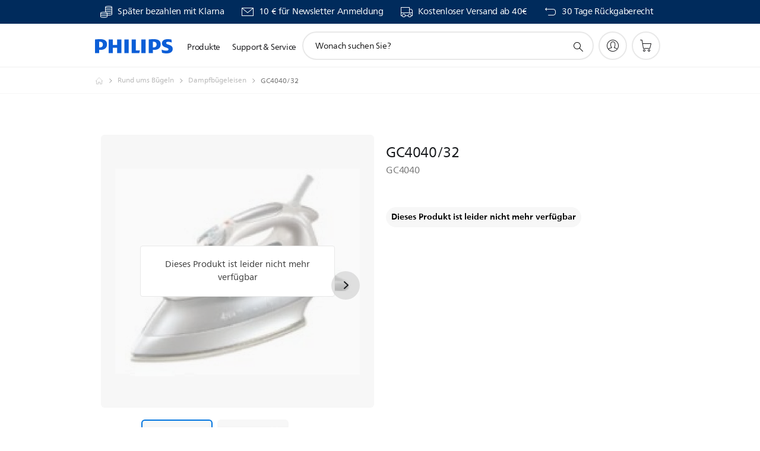

--- FILE ---
content_type: text/html;charset=utf-8
request_url: https://www.philips.de/c-p/GC4040_32/-/ubersicht
body_size: 51641
content:
<!DOCTYPE HTML><html lang="de-de" dir="ltr" class="no-js non-ie" xmlns:wb="http://open.weibo.com/wb"> <head> <meta charset="utf-8"> <meta name="viewport" content="width=device-width, initial-scale=1"> <script>LUX=function(){function n(){return Date.now?Date.now():+new Date}var r,t=n(),a=window.performance||{},e=a.timing||{activationStart:0,navigationStart:(null===(r=window.LUX)||void 0===r?void 0:r.ns)||t};function i(){return a.now?(r=a.now(),Math.floor(r)):n()-e.navigationStart;var r}(LUX=window.LUX||{}).ac=[],LUX.addData=function(n,r){return LUX.cmd(["addData",n,r])},LUX.cmd=function(n){return LUX.ac.push(n)},LUX.getDebug=function(){return[[t,0,[]]]},LUX.init=function(){return LUX.cmd(["init"])},LUX.mark=function(){for(var n=[],r=0;r<arguments.length;r++)n[r]=arguments[r];if(a.mark)return a.mark.apply(a,n);var t=n[0],e=n[1]||{};void 0===e.startTime&&(e.startTime=i());LUX.cmd(["mark",t,e])},LUX.markLoadTime=function(){return LUX.cmd(["markLoadTime",i()])},LUX.measure=function(){for(var n=[],r=0;r<arguments.length;r++)n[r]=arguments[r];if(a.measure)return a.measure.apply(a,n);var t,e=n[0],o=n[1],u=n[2];t="object"==typeof o?n[1]:{start:o,end:u};t.duration||t.end||(t.end=i());LUX.cmd(["measure",e,t])},LUX.send=function(){return LUX.cmd(["send"])},LUX.ns=t;var o=LUX;return window.LUX_ae=[],window.addEventListener("error",(function(n){window.LUX_ae.push(n)})),o}();</script> <script>!function(){var e=document.cookie.split("; ").find(function(e){return e.startsWith("notice_gdpr_prefs=")});if(e){var t=e.split("=")[1].split(/[,:\s]+/);t.includes("1")&&((n=document.createElement("script")).src="https://cdn.speedcurve.com/js/lux.js?id=33353111",n.async=!0,n.crossOrigin="anonymous",document.head.appendChild(n))}}();</script> <script>LUX.label="Product Detail";</script> <link rel="preconnect" href="https://www.googletagmanager.com"> <link rel="preconnect" href="https://images.philips.com"> <link rel="preconnect" href="https://consent.trustarc.com/"> <link rel="preconnect" href="https://philipselectronicsne.tt.omtrdc.net" crossorigin="use-credentials"> <link rel="preconnect" href="https://www.googleoptimize.com"> <link rel="preload" href="/etc/philips/clientlibs/foundation-base/clientlibs-css-rb2014/fonts/neuefrutigerworld-1.20.0-w02/NeueFrutigerWorldW02-Book.woff2" as="font" type="font/woff2" media="(min-width:701px)" crossorigin> <link rel="preload" href="/etc/philips/clientlibs/foundation-base/clientlibs-css-rb2014/fonts/neuefrutigerworld-1.20.0-w02/NeueFrutigerWorldW02-Bold.woff2" as="font" type="font/woff2" media="(min-width:701px)" crossorigin> <link rel="preload" href="/etc/philips/clientlibs/foundation-base/clientlibs-css-rb2014/fonts/neuefrutigerworld-1.20.0-w02/NeueFrutigerWorldW02-Light.woff2" as="font" type="font/woff2" media="(min-width:701px)" crossorigin> <link rel="preload" href="/etc/philips/clientlibs/foundation-base/clientlibs-css-rb2014/fonts/philips-global-icon-font/philips-global-icon-font-v2.8.woff2" as="font" type="font/woff2" crossorigin> <link rel="preload" href="/etc/philips/clientlibs/foundation-base/clientlibs-css-rb2014/fonts/philips-global-icon-font/philips-global-icon-font-32-v2.8.woff2" as="font" type="font/woff2" crossorigin> <script> window.dtm=window.dtm || {};
dtm.dnt=false; </script> <title> GC4040/32  GC4040/32 | Philips</title> <meta name="description" content=" -"> <meta name="keywords" content="Rund ums Bügeln, Dampfbügeleisen, GC4040/32,  GC4040/32 "> <meta name="PHILIPS.CONTEXT.LOCALE" content="de_de"> <meta name="PHILIPS.CONTEXT.CM.ENABLE" content="true"><meta name="PS_CARDTYPE" content="generic"> <meta name="PS_CONTENTTYPE_KEY" content="product"> <meta name="PS_CONTENTTYPE" content="Produkt"> <meta name="PS_FILTER_CONTENTTYPE" content="Produkte"> <meta name="PS_CONTENTGROUP" content="Produkte"> <meta name="PS_TITLE" content=" GC4040/32 "> <meta name="PS_SUBTITLE" content=""> <meta name="PS_BODYTEXT" content=" -"> <meta name="PS_IMAGE" content="https://images.philips.com/is/image/philipsconsumer/vrs_2ec6d268ded68a098172ebdc7a79428827177b60?$pnglarge$"> <meta name="PS_PRODUCT_CONSUMER_STATUS" content="DELETED"> <meta name="PS_DTN" content="GC4040"> <meta name="PS_QUICKLINK_1_LABEL" content="Überblick"> <meta name="PS_QUICKLINK_1_LINK" content="https://www.philips.de/c-p/GC4040_32/-"> <meta name="PS_QUICKLINK_2_LABEL" content="Bewertungen"> <meta name="PS_QUICKLINK_2_LINK" content="https://www.philips.de/c-p/GC4040_32/-/ubersicht#reviews"> <meta name="PS_QUICKLINK_3_LABEL" content="Support"> <meta name="PS_QUICKLINK_3_LINK" content="https://www.philips.de/c-p/GC4040_32/-/support#reviews"> <meta name="PS_PRODUCT_RANK" content="50"> <meta name="PS_PRODUCT_GROUP" content="Haushalt"> <meta name="PS_PRODUCT_CATEGORY" content="Rund ums Bügeln"> <meta name="PS_PRODUCT_SUBCATEGORY" content="Dampfbügeleisen"> <meta name="PS_PRODUCT_TYPE" content="NORMAL"> <meta name="PS_DATE" content="2001-10-29T00:00:00.000+01:00"> <meta name="PS_PRODUCT_SHOPAVAILABILITY" content="false"> <meta name="PS_PRODUCT_ACCESSORY" content="false"> <meta name="PS_ACCESSORY_CTNS" content=""> <meta name="PS_PRODUCT_SOLD_ON_PHILIPS" content="false"> <meta name="PS_PRODUCT_PROMOTION" content="false"> <meta name="PS_PRODUCT_SHOPDISCOUNT" content="false"> <meta name="PS_SHOP_ENABLED" content="true"> <meta name="PS_PRODUCT_GROUP_ID" content="HOUSEHOLD_PRODUCTS_GR"> <meta name="PS_PRODUCT_CATEGORY_ID" content="IRONS_CA"> <meta name="PS_PRODUCT_SUBCATEGORY_ID" content="STEAM_IRONS_SU"> <meta name="PHILIPS.METRICS.DIVISION" content="CP"> <meta name="PHILIPS.METRICS.SECTION" content="main"> <meta name="PHILIPS.METRICS.COUNTRY" content="de"> <meta name="PHILIPS.METRICS.LANGUAGE" content="de"> <meta name="PHILIPS.METRICS.CATALOGTYPE" content="consumer"> <meta name="PHILIPS.METRICS.PRODUCTGROUP" content="household_products"> <meta name="PHILIPS.METRICS.PRODUCTCATEGORY" content="irons"> <meta name="PHILIPS.METRICS.PRODUCTSUBCATEGORY" content="steam_irons"> <meta name="PHILIPS.METRICS.PRODUCTID" content="gc4040_32"> <meta name="PHILIPS.METRICS.PAGENAME" content="gc4040_32:overview"> <meta property="og:title" content="Produkt Philips  GC4040/32  GC4040/32  GC4040/32  kaufen"> <meta property="og:type" content="product"> <meta property="og:url" content="https://www.philips.de/c-p/GC4040_32/-"> <meta property="og:site_name" content="Philips"> <meta property="twitter:label2" content="Rund ums Bügeln"> <meta property="twitter:data2" content="Dampfbügeleisen"> <script> window.philips = window.philips || {};



philips.context = {
    sector: 'CP',
    isAuthorMode: 'false',
    
    locale: {
        country: 'de',
        language: 'de',
        currency: '',
        code: 'de_DE'
    },
    productCatalog: {
        ctn: 'gc4040/32',
        catalogType: 'consumer',
        productGroup: 'household_products',
        productCategory: 'irons',
        productSubCategory: 'steam_irons',
        shopEnabled : 'false',
        price: "''",
        
        stars: '',
        reviews: '',
        
        inStock: '',
    },
     productCatalogId:
    {
        ctn: 'GC4040/32',
        groupId: 'HOUSEHOLD_PRODUCTS_GR',
        categoryId: 'IRONS_CA',
        subcategoryId: 'STEAM_IRONS_SU',
    },
    page: {
        section: 'main',
        pageName: 'gc4040/32:overview',
        pageType: 'product_detail',
        pageSubType: 'overview',
        pageDetail: 'NORMAL',
        tags: '',
        infoType: '',
        trackingGroup: 'D2C-WEB-UPF-Product',
    },
    url: {
        repositoryPath: '/content/B2C/de_DE/product-catalog/ho/rund-ums-buegeln/dampfbuegeleisen/GC4040_32',
        findSimilarProductsLink: 'https://www.philips.de/c-m-ho/rund-ums-buegeln/dampfbuegeleisen/neueste',
        
        personalizationUrl:'https://www.philips.de/c-p/GC4040_32/-'
    }
}; </script> <script src="/a1l4rgpa1fx2crzaqh/s3ns3t0g4k288vipw56.js"></script> <script src="/a1l4rgpa1fx2crzaqh/t1l6vgru59xvprnlz0ll.js" defer></script> <link rel="canonical" href="https://www.philips.de/c-p/GC4040_32/-"/> <link rel="apple-touch-icon" href="/etc/philips/clientlibs/foundation-base/clientlibs-css/img/favicon/favicon-hd.png"> <link rel="icon" type="image/svg+xml" href="/etc/philips/clientlibs/foundation-base/clientlibs-css/img/favicon/favicon.svg"> <link rel="icon" type="image/png" href="/etc/philips/clientlibs/foundation-base/clientlibs-css/img/favicon/favicon-192x192.png" sizes="192x192"> <link rel="icon" type="image/png" href="/etc/philips/clientlibs/foundation-base/clientlibs-css/img/favicon/favicon-96x96.png" sizes="96x96"> <link rel="icon" type="image/png" href="/etc/philips/clientlibs/foundation-base/clientlibs-css/img/favicon/favicon-32x32.png" sizes="32x32"> <link rel="icon" type="image/png" href="/etc/philips/clientlibs/foundation-base/clientlibs-css/img/favicon/favicon-16x16.png" sizes="16x16"> <meta name="msapplication-TileColor" content="#ffffff"> <meta name="msapplication-TileImage" content="/etc/philips/clientlibs/foundation-base/clientlibs-css/img/favicon/favicon-hd.png"> <script id="product-schema" data-shoppub-eop="2021-01-01T00:00:00.000+01:00" data-shop="false" type="application/ld+json"> {"@type":"Product","@context":"http://schema.org/","name":" GC4040/32 ","url":"https://www.philips.de/c-p/GC4040_32/-","image":["https://images.philips.com/is/image/philipsconsumer/vrs_2ec6d268ded68a098172ebdc7a79428827177b60"],"description":"","sku":"GC4040/32","mpn":"GC4040/32","gtin13":"","brand":{"@type":"Thing","name":"Philips"}}</script> <script type="text/javascript"> (function(){(function(l,u,C){var O=[],P=[],f={_version:"3.6.0",_config:{classPrefix:"test-",enableClasses:!0,enableJSClass:!0,usePrefixes:!0},_q:[],on:function(e,t){var n=this;setTimeout(function(){t(n[e])},0)},addTest:function(e,t,n){P.push({name:e,fn:t,options:n})},addAsyncTest:function(e){P.push({name:null,fn:e})}},s=function(){};s.prototype=f,s=new s,s.addTest("svg",!!u.createElementNS&&!!u.createElementNS("http://www.w3.org/2000/svg","svg").createSVGRect),s.addTest("localstorage",function(){var e="modernizr";try{return localStorage.setItem(e,e),localStorage.removeItem(e),!0}catch{return!1}});var w=f._config.usePrefixes?" -webkit- -moz- -o- -ms- ".split(" "):["",""];f._prefixes=w;function v(e,t){return typeof e===t}function F(){var e,t,n,r,i,a,o;for(var p in P)if(P.hasOwnProperty(p)){if(e=[],t=P[p],t.name&&(e.push(t.name.toLowerCase()),t.options&&t.options.aliases&&t.options.aliases.length))for(n=0;n<t.options.aliases.length;n++)e.push(t.options.aliases[n].toLowerCase());for(r=v(t.fn,"function")?t.fn():t.fn,i=0;i<e.length;i++)a=e[i],o=a.split("."),o.length===1?s[o[0]]=r:(s[o[0]]&&!(s[o[0]]instanceof Boolean)&&(s[o[0]]=new Boolean(s[o[0]])),s[o[0]][o[1]]=r),O.push((r?"":"no-")+o.join("-"))}}var g=u.documentElement,_=g.nodeName.toLowerCase()==="svg";function A(e){var t=g.className,n=s._config.classPrefix||"";if(_&&(t=t.baseVal),s._config.enableJSClass){var r=new RegExp("(^|\\s)"+n+"no-js(\\s|$)");t=t.replace(r,"$1"+n+"js$2")}s._config.enableClasses&&(t+=" "+n+e.join(" "+n),_?g.className.baseVal=t:g.className=t)}var j="Moz O ms Webkit",L=f._config.usePrefixes?j.toLowerCase().split(" "):[];f._domPrefixes=L;var T;(function(){var e={}.hasOwnProperty;!v(e,"undefined")&&!v(e.call,"undefined")?T=function(t,n){return e.call(t,n)}:T=function(t,n){return n in t&&v(t.constructor.prototype[n],"undefined")}})(),f._l={},f.on=function(e,t){this._l[e]||(this._l[e]=[]),this._l[e].push(t),s.hasOwnProperty(e)&&setTimeout(function(){s._trigger(e,s[e])},0)},f._trigger=function(e,t){if(this._l[e]){var n=this._l[e];setTimeout(function(){var r,i;for(r=0;r<n.length;r++)i=n[r],i(t)},0),delete this._l[e]}};function q(e,t){if(typeof e=="object")for(var n in e)T(e,n)&&q(n,e[n]);else{e=e.toLowerCase();var r=e.split("."),i=s[r[0]];if(r.length==2&&(i=i[r[1]]),typeof i<"u")return s;t=typeof t=="function"?t():t,r.length==1?s[r[0]]=t:(s[r[0]]&&!(s[r[0]]instanceof Boolean)&&(s[r[0]]=new Boolean(s[r[0]])),s[r[0]][r[1]]=t),A([(t&&t!=!1?"":"no-")+r.join("-")]),s._trigger(e,t)}return s}s._q.push(function(){f.addTest=q});function y(){return typeof u.createElement!="function"?u.createElement(arguments[0]):_?u.createElementNS.call(u,"http://www.w3.org/2000/svg",arguments[0]):u.createElement.apply(u,arguments)}s.addTest("canvas",function(){var e=y("canvas");return!!(e.getContext&&e.getContext("2d"))});var k="CSS"in l&&"supports"in l.CSS,G="supportsCSS"in l;s.addTest("supports",k||G);function J(){var e=u.body;return e||(e=y(_?"svg":"body"),e.fake=!0),e}function z(e,t,n,r){var i="modernizr",a,o,p,c,m=y("div"),d=J();if(parseInt(n,10))for(;n--;)p=y("div"),p.id=r?r[n]:i+(n+1),m.appendChild(p);return a=y("style"),a.type="text/css",a.id="s"+i,(d.fake?d:m).appendChild(a),d.appendChild(m),a.styleSheet?a.styleSheet.cssText=e:a.appendChild(u.createTextNode(e)),m.id=i,d.fake&&(d.style.background="",d.style.overflow="hidden",c=g.style.overflow,g.style.overflow="hidden",g.appendChild(d)),o=t(m,e),d.fake?(d.parentNode.removeChild(d),g.style.overflow=c,g.offsetHeight):m.parentNode.removeChild(m),!!o}var V=function(){var e=l.matchMedia||l.msMatchMedia;return e?function(t){var n=e(t);return n&&n.matches||!1}:function(t){var n=!1;return z("@media "+t+" { #modernizr { position: absolute; } }",function(r){n=(l.getComputedStyle?l.getComputedStyle(r,null):r.currentStyle).position=="absolute"}),n}}();f.mq=V;var X=f.testStyles=z;s.addTest("touchevents",function(){return!!("ontouchstart"in l||l.DocumentTouch&&u instanceof DocumentTouch)});var R=f._config.usePrefixes?j.split(" "):[];f._cssomPrefixes=R;function W(e,t){return!!~(""+e).indexOf(t)}function B(e){return e.replace(/([a-z])-([a-z])/g,function(t,n,r){return n+r.toUpperCase()}).replace(/^-/,"")}var N=function(e){var t=w.length,n=l.CSSRule,r;if(typeof n>"u")return C;if(!e)return!1;if(e=e.replace(/^@/,""),r=e.replace(/-/g,"_").toUpperCase()+"_RULE",r in n)return"@"+e;for(var i=0;i<t;i++){var a=w[i],o=a.toUpperCase()+"_"+r;if(o in n)return"@-"+a.toLowerCase()+"-"+e}return!1};f.atRule=N;function H(e,t){return function(){return e.apply(t,arguments)}}function Z(e,t,n){var r;for(var i in e)if(e[i]in t)return n===!1?e[i]:(r=t[e[i]],v(r,"function")?H(r,n||t):r);return!1}var I={elem:y("modernizr")};s._q.push(function(){delete I.elem});var h={style:I.elem.style};s._q.unshift(function(){delete h.style});function U(e){return e.replace(/([A-Z])/g,function(t,n){return"-"+n.toLowerCase()}).replace(/^ms-/,"-ms-")}function K(e,t,n){var r;if("getComputedStyle"in l){r=getComputedStyle.call(l,e,t);var i=l.console;if(r!==null)n&&(r=r.getPropertyValue(n));else if(i){var a=i.error?"error":"log";i[a].call(i,"getComputedStyle returning null, its possible modernizr test results are inaccurate")}}else r=!t&&e.currentStyle&&e.currentStyle[n];return r}function Q(e,t){var n=e.length;if("CSS"in l&&"supports"in l.CSS){for(;n--;)if(l.CSS.supports(U(e[n]),t))return!0;return!1}else if("CSSSupportsRule"in l){for(var r=[];n--;)r.push("("+U(e[n])+":"+t+")");return r=r.join(" or "),z("@supports ("+r+") { #modernizr { position: absolute; } }",function(i){return K(i,null,"position")=="absolute"})}return C}function D(e,t,n,r){if(r=v(r,"undefined")?!1:r,!v(n,"undefined")){var i=Q(e,n);if(!v(i,"undefined"))return i}for(var a,o,p,c,m,d=["modernizr","tspan","samp"];!h.style&&d.length;)a=!0,h.modElem=y(d.shift()),h.style=h.modElem.style;function E(){a&&(delete h.style,delete h.modElem)}for(p=e.length,o=0;o<p;o++)if(c=e[o],m=h.style[c],W(c,"-")&&(c=B(c)),h.style[c]!==C)if(!r&&!v(n,"undefined")){try{h.style[c]=n}catch{}if(h.style[c]!=m)return E(),t=="pfx"?c:!0}else return E(),t=="pfx"?c:!0;return E(),!1}var Y=f.testProp=function(e,t,n){return D([e],C,t,n)};function x(e,t,n,r,i){var a=e.charAt(0).toUpperCase()+e.slice(1),o=(e+" "+R.join(a+" ")+a).split(" ");return v(t,"string")||v(t,"undefined")?D(o,t,r,i):(o=(e+" "+L.join(a+" ")+a).split(" "),Z(o,t,n))}f.testAllProps=x;function S(e,t,n){return x(e,C,C,t,n)}f.testAllProps=S,s.addTest("flexbox",S("flexBasis","1px",!0)),s.addTest("csstransforms",function(){return navigator.userAgent.indexOf("Android 2.")===-1&&S("transform","scale(1)",!0)}),s.addTest("csstransforms3d",function(){return!!S("perspective","1px",!0)}),s.addTest("csstransitions",S("transition","all",!0)),s.addTest("appearance",S("appearance"));var b=f.prefixed=function(e,t,n){return e.indexOf("@")===0?N(e):(e.indexOf("-")!=-1&&(e=B(e)),t?x(e,t,n):x(e,"pfx"))};s.addTest("fullscreen",!!(b("exitFullscreen",u,!1)||b("cancelFullScreen",u,!1))),s.addTest("objectfit",!!b("objectFit"),{aliases:["object-fit"]}),F(),A(O),delete f.addTest,delete f.addAsyncTest;for(var M=0;M<s._q.length;M++)s._q[M]();l.Modernizr=s})(window,document),window.Modernizr.addTest("correctvh",function(){return!navigator.userAgent.match(/(iPad|iPhone);.*CPU.*OS (6|7)_\d/i)}),window.Modernizr.addTest("touch",function(){return window.Modernizr.touchevents}),window.Modernizr.addTest("ipad",function(){return!!navigator.userAgent.match(/iPad/i)}),window.Modernizr.addTest("iphone",function(){return!!navigator.userAgent.match(/iPhone/i)}),window.Modernizr.addTest("ipod",function(){return!!navigator.userAgent.match(/iPod/i)}),window.Modernizr.addTest("ios",function(){return window.Modernizr.ipad||window.Modernizr.ipod||window.Modernizr.iphone}),function(){var l=document.documentElement,u="no-js";window.Modernizr._config.classPrefix&&l.className.indexOf(u)>-1&&(l.className=l.className.replace(u,window.Modernizr._config.classPrefix+"js"))}(),function(){window.sessionStorage&&window.sessionStorage.getItem("philips.hideRecallBanner")==="true"&&document.documentElement.classList.add("pv-hrb")}()})(); </script><link rel="stylesheet" href="/etc/designs/b2c-purple/clientlibs.min.260119.css" type="text/css"> <script type="application/json" class="pv-d2c-search__translations"> {"translations":{"d2c-search.sort-by":"Sortieren nach:","d2c-search.more-tab":"Mehr","d2c-search.versuni-lp-card-vacuum-link":"https://www.home-appliances.philips/de/de/u/floor-care-vacuums-mops?utm_source=philips.de&utm_medium=referral&utm_campaign=int-search","d2c-search.search-empty":"Suche leeren","d2c-search.sort-by-date-asc":"Datum (aufsteigend)","d2c-search.popular-support-topics-title":"Supportthemen","d2c-search.filter-rating-value":"{0} und höher","d2c-search.help-banner-title":"Krankenhaus- und Gesundheitsprodukte und -support finden","d2c-search.suggested-results":"Vorgeschlagene ergebnisse","TBD":"Auf Lager","d2c-search.versuni-lp-card-climate-link":"https://www.home-appliances.philips/de/de/u/climate-care?utm_source=philips.de&utm_medium=referral&utm_campaign=int-search","d2c-search.filter-range-max":"Max","d2c-search.versuni-lp-card-home-link":"https://www.home.id/de-DE/support?utm_source=philips.de&utm_medium=referral&utm_campaign=int-search","d2c-search.sort-by-date-desc":"Datum (absteigend)","d2c-search.no-result-for-search":"Tut uns leid! Keine Ergebnisse. ","d2c-search.nmore":"Mehr","d2c-search.add-to-cart-btn":"Hinzufügen","d2c-search.search-results-for":"Suchergebnisse für","d2c-search.tab.modal.option.support":"Support für ein Produkt erhalten","d2c-search.versuni-lp-card-pet-title":"Haustierprodukte","d2c-search.versuni-lp-title":"Interessierst Du dich für unsere Haushaltsprodukte?","d2c-search.tab.modal.list.label":"Wonach suchen Sie?","d2c-search.overall-rating":"Bewertung insgesamt","d2c-search.bundle-discount-label":"Paketrabatt","d2c-search.recently-viewed-title":"Kürzlich angesehene Artikel","d2c-search.filter-rating-title":"Kundenbewertung","d2c-search.versuni-lp-card-coffee-link":"https://www.home-appliances.philips/de/de/u/coffee-machines?utm_source=philips.de&utm_medium=referral&utm_campaign=int-search","d2c-search.submit-search-box":"Suche absenden","d2c-search.sort-by-size-asc":"Größe (aufsteigend)","d2c-search.filters-title":"Filter","d2c-search.sort-by-alphabetical-desc":"Alphabetisch (absteigend)","d2c-search.help-banner-cta-link":"https://www.philips.de/healthcare","d2c-search.versuni-lp-card-garden-link":"https://www.home-appliances.philips/de/de/u/garden-care?utm_source=philips.de&utm_medium=referral&utm_campaign=int-search","d2c-search.tab.modal.option.products":"Produkte im Shop entdecken","d2c-search.versuni-lp-card-home-title":"Produktinformationen & Support","d2c-search.sort-by-relevance":"Relevanz","d2c-search.filter-price-title":"Preis","d2c-search.help-banner-desc":"Ultraschall, Monitore, Bildgebung und mehr"," d2c-search.more-tab":"Support und mehr","d2c-search.sort-by-newest":"Neueste","d2c-search.versuni-lp-card-kitchen-title":"Küchengeräte","d2c-search.popular-categories-title":"Vielleicht suchst du nach:","d2c-search.versuni-lp-card-home-safety-title":"Haussicherheit","d2c-search.clear":"Löschen","d2c-search.help-suggestions-title":"Vorschläge","d2c-search.products-tab":"Shop","d2c-search.versuni-lp-card-climate-title":"Luft & Raumklima","d2c-search-added-to-cart-btn":"Zum Warenkorb hinzugefügt","d2c-search.refurbishment-label":"Generalüberholt","d2c-search.sort-by-size-desc":"Größe (absteigend)","d2c-search.search-box-sitewide":"Website-übergreifend","d2c-search.filter-apply-all":"Filter anwenden","d2c-search.what-look-for":"Wonach suchen Sie?","d2c-search.sort-by-price-high-to-low":"Preis (höchster)","d2c-search.try-different-search":"Versuchen Sie eine andere Suche.","d2c-search.notify-me-btn":"Benachrichtigen","d2c-search.versuni-lp-card-vacuum-title":"Staubsauger, Wischmopps & Saugroboter","d2c-search.versuni-lp-card-coffee-title":"Kaffeemaschinen","d2c-search.filter-price-range":"Preis {0} - {1}","d2c-search.srp-price-disclaimer":"Unverbindliche Preisempfehlung","d2c-search.sort-by-alphabetical-asc":"Alphabetisch (aufsteigend)","d2c-search.versuni-lp-card-ironing-link":"https://www.home-appliances.philips/de/de/u/garment-care-ironing?utm_source=philips.de&utm_medium=referral&utm_campaign=int-search","d2c-search.versuni-lp-card-ironing-title":"Bügeln & Textilpflege","d2c-search.sort-by-rating":"Bewertung","d2c-search.filter-price-title8":"Preis","d2c-search.help-banner-cta-text":"Besuchen Sie Philips.com/healthcare","d2c-search.search-box-label":"Website-Suche","d2c-search.tab.modal.title\n":"Suchen","d2c-search.filter-range-min":"Min","d2c-search.filter-availability-in-stock":"Auf Lager","d2c-search.versuni-lp-card-pet-link":"https://www.home-appliances.philips/de/de/u/pet-care?utm_source=philips.de&utm_medium=referral&utm_campaign=int-search","d2c-search.versuni-lp-card-garden-title":"Gartenpflege","d2c-search.versuni-lp-description":"Unsere Haushaltsprodukte haben ein neues Zuhause! Suchst Du eines der folgenden Produkte?","d2c-search.filter-availability-title":"Verfügbarkeit","d2c-search.help-suggestions-1":"Überprüfen Sie, ob alle Wörter richtig geschrieben sind.","d2c-search.help-suggestions-3":"Suche nach Produktname (z. B. Airfryer, Sonicare).","d2c-search.help-suggestions-2":"Suche nach Produktnummer (z. B. HD9240/90, L2BO/00).","d2c-search.added-to-cart-btn":"Zum Warenkorb hinzugefügt","d2c-search.help-suggestions-4":"Versuchen Sie andere Suchbegriffe.","d2c-search.filter-clear-all":"Filter löschen","d2c-search.sort-by-price-low-to-high":"Preis (niedrigster)"}} </script></head> <body class="productdetailspage " style=" " data-country="DE" data-language="de" data-locale="de_DE"> <!--<noindex>--> <!-- HEADER SECTION START --> <div class="genericheaderpage basepage page"><div class="header n02v3-header-a n02v3-header component-base"> <header class="p-n02v3 p-layout-row p-n02v3__hamburger--close
     
     
    default pv-padding-block-end--m
     
     
     
     p-n02v3__shop 
    p-n02v3__usp-banner--active 
    p-n02v3--b2c
    p-n02v3--show-search-field
    
     "
        data-n25="false"
        data-n25-mobile="false"
        data-flyout-links="{&quot;howToRegister&quot;:&quot;https://www.philips.de/myphilips/register-your-product&quot;,&quot;myProducts&quot;:&quot;/myphilips#/my-products&quot;,&quot;registerProduct&quot;:&quot;/myphilips#/register-new-product/search&quot;,&quot;myDashboard&quot;:&quot;/myphilips#/my-home&quot;,&quot;login&quot;:&quot;/myphilips&quot;,&quot;myAccount&quot;:&quot;https://www.philips.de/myphilips/register-product#tab\u003duser&quot;,&quot;signUp&quot;:&quot;https://www.philips.de/myphilips/login#tab\u003dsign-up&quot;}"
        data-is-fixed-height="true"
        data-is-stock-indicator = "inherit"
        data-stock-market=""
        data-stock-indicator-api = "https://tools.eurolandir.com/tools/pricefeed/xmlirmultiiso5.aspx?companyid=2522"
        data-shop-site=""> <div class="p-n02v3__top-banner" data-shop-error-message="Aufgrund der geplanten Wartung ist es jetzt nicht möglich, Einkäufe zu tätigen. Bitte versuchen Sie es später erneut.
"> <div class="geodetectionbar tc53-geo-detection-bar"> <div class="p-tc53-geo-detection-bar" data-current-page-path='/content/B2C/de_DE/product-catalog/ho/rund-ums-buegeln/dampfbuegeleisen/GC4040_32'> <script type="text/x-handlebars-template" data-template="tc53-geo-detection-bar-template"> <div class="p-notification-bar p-navigation" > <span class="p-text p-direction-ltr"> <label class="p-label" >This page is also available in</label> <a  data-track-type="track-conversion" data-track-name="interaction"  data-track-description="link:geo_detection" class="p-anchor-geobar" href="{{url}}">{{urlLinkName}}</a> </span> <button class="p-close p-square p-inverted p-icon-close p-small" aria-label="Schließen"></button> </div> </script> </div> </div> <div class="p-n02v3__usp-banner-wrapper   p-n02v3__usp-banner-wrapper--xs-s-hidden"> <ul class="p-n02v3__usp-banner p-layout-inner p-cell-gutter
                                                 p-n02v3__usp-banner--col4"> <li class="p-n02v3__usp-banner-item"> <div class="gc23v2-1 gc23v2-icon component-base"> <div class="p-gc23v2-icon  
         p-icon-with-text
		
		
         p-row-gutter  "> <!--googleoff: anchor--> <a class="" data-track-type="track-conversion" data-track-name="interaction" data-track-compid="gc23v2" data-track-description="button" href="https://www.philips.de/c-w/promotions/klarna-promotion.html" target="_self" title="(öffnet im selben Fenster)" rel="" aria-label=""> <i class="p-icon-coins"
							aria-label="foundation-base.gc23.p-icon-coins"></i> <div class="p-gc23v2-icon-text"> <p>Später bezahlen mit Klarna</p> </div> </a> <!--googleon: anchor--> </div> </div> </li> <li class="p-n02v3__usp-banner-item"> <div class="gc23v2-2 gc23v2-icon component-base"> <div class="p-gc23v2-icon  
         p-icon-with-text
		
		
         p-row-gutter  "> <!--googleoff: anchor--> <a class="" data-track-type="track-conversion" data-track-name="interaction" data-track-compid="gc23v2" data-track-description="uspbar_link_crmform" href="https://www.philips.de/c-e/member.html" target="_self" title="(öffnet im selben Fenster)" rel="" aria-label=""> <i class="p-icon-envelope"
							aria-label="Umschlagsymbol"></i> <div class="p-gc23v2-icon-text"> <p>10 € für Newsletter Anmeldung</p> </div> </a> <!--googleon: anchor--> </div> </div> </li> <li class="p-n02v3__usp-banner-item"> <div class="gc23v2-3 gc23v2-icon component-base"> <div class="p-gc23v2-icon  
         p-icon-with-text
		
		
         p-row-gutter  "> <!--googleoff: anchor--> <a class="" data-track-type="track-conversion" data-track-name="interaction" data-track-compid="gc23v2" data-track-description="link:refurbished" href="https://www.philips.de/c-w/support-home/online-store-faq.html#slide_delivery_faq" target="_self" title="(öffnet im selben Fenster)" rel="" aria-label=""> <i class="p-icon-transport-truck"
							aria-label="Transport-LKW-Symbol"></i> <div class="p-gc23v2-icon-text"> <p>Kostenloser Versand ab 40€</p> </div> </a> <!--googleon: anchor--> </div> </div> </li> <li class="p-n02v3__usp-banner-item"> <div class="gc23v2-4 gc23v2-icon component-base"> <div class="p-gc23v2-icon  
         p-icon-with-text
		
		
         p-row-gutter  "> <!--googleoff: anchor--> <a class="" data-track-type="track-conversion" data-track-name="interaction" data-track-compid="gc23v2" data-track-description="uspbar_link_myphilips" href="https://www.philips.de/c-w/support-home/online-store-faq#slide_returns" target="_self" title="(öffnet im selben Fenster)" rel="" aria-label=""> <i class="p-icon-returns"
							aria-label="foundation-base.gc23.p-icon-returns"></i> <div class="p-gc23v2-icon-text"> <p>30 Tage Rückgaberecht</p> </div> </a> <!--googleon: anchor--> </div> </div> </li> </ul> </div> </div> <div class="p-n02v3__inner"> <div class="p-layout-inner"> <div class="p-n02v3__shape"> <a href='https://www.philips.de/' title="Startseite" class="p-n02v3__shapelink"> <div class="p-n02v3__shape-wrapper"> <svg width="131" height="24" viewBox="0 0 131 24" fill="none" xmlns="http://www.w3.org/2000/svg"> <path d="M44.4019 0.480751V23.5192H37.3709V14.4601H30.0545V23.5192H23.0235V0.480751H30.0545V9.63756H37.3709V0.480751H44.4019ZM68.8676 18.892V0.480751H61.8366V23.5192H74.5465L75.6056 18.892H68.8601H68.8676ZM56.6385 0.480751H49.6075V23.5192H56.6385V0.480751ZM85.1455 0.480751H78.1145V23.5192H85.1455V0.480751ZM119.82 6.36244C119.82 5.10798 121.074 4.52958 123.095 4.52958C125.311 4.52958 127.715 5.01033 129.36 5.68639L128.781 0.676056C126.948 0.292958 125.311 0 122.329 0C116.65 0 112.789 2.2385 112.789 6.94085C112.789 15.0385 123.771 13.4009 123.771 17.1568C123.771 18.5991 122.712 19.3728 120.113 19.3728C117.799 19.3728 114.238 18.5991 112.12 17.5399L112.894 22.8432C115.012 23.6169 117.904 24 120.218 24C126.092 24 130.907 22.0695 130.907 16.2854C130.907 8.5784 119.827 10.0207 119.827 6.35493L119.82 6.36244ZM110.67 8.77371C110.67 14.6554 106.524 18.0282 99.9812 18.0282H97.4798V23.5192H90.4488V0.480751C92.8601 0.187794 96.2254 0 99.0197 0C106.246 0 110.678 2.31361 110.678 8.77371H110.67ZM103.737 8.87136C103.737 5.97934 102.1 4.34178 98.6291 4.34178C98.2685 4.34178 97.8854 4.34178 97.4723 4.36432V13.8817H98.6291C102.287 13.8817 103.737 11.861 103.737 8.87136ZM20.2291 8.77371C20.2291 14.6554 16.0901 18.0282 9.53991 18.0282H7.0385V23.5192H0V0.480751C2.41127 0.187794 5.77653 0 8.57089 0C15.7972 0 20.2216 2.31361 20.2216 8.77371H20.2291ZM13.2883 8.87136C13.2883 5.97934 11.6507 4.34178 8.18779 4.34178C7.82723 4.34178 7.44413 4.34178 7.03099 4.36432V13.8817H8.18779C11.846 13.8817 13.2883 11.861 13.2883 8.87136Z" fill="#0B5ED7"/> </svg> </div> </a> </div> </div> <nav class="p-n02v3__menu"> <div class="p-n02v3__mobiletopbg" aria-hidden="true"></div> <div class="p-n02v3__mobilebottombg" aria-hidden="true"></div> <div class="p-n02v3__m1bg"> <div class="p-n02v3__mwrap"> <div class="p-n02v3__m1title"></div> <ul class="p-n02v3__m1"> <li class="p-n02v3__mli p-n02v3__products p-m-1
                                
                                "> <a href="#" class="p-n02v3__mlink" data-track-type="track-nav-nena" data-track-compid="n02v3" data-track-navid="header" data-track-navdest="consumer:produkte"> <span class="p-n02v3__m1item pv-heading pv-body--s pv-bold">Produkte</span> </a> <div class="p-n02v3__m2bg p-n02v3__miconbg p-n02v3__m2bg--products p-n02v3__mbg--hidden
                                    "> <div class="p-n02v3__mwrap"> <div class="p-n02v3__mtitle"> <div class="p-n02v3__mback">Hauptmenü</div> <div class="p-n02v3__listtitle "> <div class="p-n02v3__mclose"><button class="p-icon-close" arial-label="Hauptmenü" ></button></div> <div class="pv-heading pv-body--m pv-bold">Produkte</div> </div> </div> <ul class="p-n02v3__m2 p-n02v3__micon"> <li class="p-n02v3__mli p-m-1-1 p-n02v3__group
                                                        "> <a href="#" class="p-n02v3__mlink" data-track-type="track-nav-nena" data-track-compid="n02v3" data-track-navid="header" data-track-navdest="consumer:produkte:körperpflege"> <span class="p-icon-personalcare--32 p-n02v3__m2icon"></span> <span class="pv-heading pv-body--s pv-bold p-n02v3__m2text">Körperpflege</span> </a> <div class="p-n02v3__m3bg p-n02v3__mflyout p-n02v3__mbg--hidden
                                                            " data-bg-level="3"> <div class="p-n02v3__mwrap"> <div class="p-n02v3__mtitle p-n02v3__t--col14"> <div class="p-n02v3__mback">Hauptmenü</div> <div class="p-n02v3__listtitle "> <div class="p-n02v3__mclose"><button class="p-icon-close"
                                                                                                        arial-label="Hauptmenü"></button></div> <div class="pv-heading pv-body--m pv-bold">Körperpflege</div> </div> </div> <ul class="p-n02v3__m3 p-n02v3__m--col14"> <li class="p-n02v3__mli p-n02v3__mli--subgroup p-m-1-1-1
                    "> <a href='#' class="p-n02v3__mlink"><span class="pv-heading pv-body--s">Für Frauen</span></a> <div class="p-n02v3__m4bg
                        " data-bg-level="4"> <div class="p-n02v3__mwrap"> <div class="p-n02v3__mtitle p-n02v3__t--col34"> <div class="p-n02v3__mback">Körperpflege</div> <div class="p-n02v3__listtitle "> <div class="p-n02v3__mclose"><button class="p-icon-close"
                                                                       arial-label="Zurück"></button></div> <div class="pv-heading pv-body--m pv-bold">Für Frauen</div> </div> </div> <ul class="p-n02v3__m4
            p-n02v3__m--col24
            "> <li class="p-n02v3__mli p-n02v3__mli--cat p-m-1-1-1-1
             "> <a target="" href='https://www.philips.de/c-m-pe/lumea-ipl' class="p-n02v3__mlink p-n02v3__mlink--no-childs" data-track-type="track-nav-nena" data-track-compid="n02v3" data-track-navid="header" data-track-navdest="consumer:produkte:pe:körperpflege:für_frauen:lumea-ipl-nav"> <span class="pv-heading pv-body--s"> Lumea IPL </span> </a> </li> <li class="p-n02v3__mli p-n02v3__mli--cat p-m-1-1-1-2
             "> <a target="" href='https://www.philips.de/c-m-pe/haarentfernung/lumea-try-and-buy' class="p-n02v3__mlink p-n02v3__mlink--no-childs" data-track-type="track-nav-nena" data-track-compid="n02v3" data-track-navid="header" data-track-navdest="consumer:produkte:pe:körperpflege:für_frauen:lumea-ipl-abonnement-nav"> <span class="pv-heading pv-body--s"> Lumea IPL-Abonnement </span> </a> </li> <li class="p-n02v3__mli p-n02v3__mli--cat p-m-1-1-1-3
             "> <a target="" href='https://www.philips.de/c-m-pe/haarentfernung/satinelle-epilator' class="p-n02v3__mlink p-n02v3__mlink--no-childs" data-track-type="track-nav-nena" data-track-compid="n02v3" data-track-navid="header" data-track-navdest="consumer:produkte:pe:körperpflege:für_frauen:satinelle-epilator-nav"> <span class="pv-heading pv-body--s"> Epilierer </span> </a> </li> <li class="p-n02v3__mli p-n02v3__mli--cat p-m-1-1-1-4
             "> <a target="" href='https://www.philips.de/c-m-pe/haarpflege/haartrockner' class="p-n02v3__mlink p-n02v3__mlink--no-childs" data-track-type="track-nav-nena" data-track-compid="n02v3" data-track-navid="header" data-track-navdest="consumer:produkte:pe:körperpflege:für_frauen:haartrockner-nav"> <span class="pv-heading pv-body--s"> Haartrockner </span> </a> </li> <li class="p-n02v3__mli p-n02v3__mli--cat p-m-1-1-1-5
             "> <a target="" href='https://www.philips.de/c-m-pe/haarpflege/lockenstab' class="p-n02v3__mlink p-n02v3__mlink--no-childs" data-track-type="track-nav-nena" data-track-compid="n02v3" data-track-navid="header" data-track-navdest="consumer:produkte:pe:körperpflege:für_frauen:lockenstab-nav"> <span class="pv-heading pv-body--s"> Lockenstäbe </span> </a> </li> <li class="p-n02v3__mli p-n02v3__mli--cat p-m-1-1-1-6
             "> <a target="" href='https://www.philips.de/c-m-pe/haarentfernung/rasierer-fuer-frauen' class="p-n02v3__mlink p-n02v3__mlink--no-childs" data-track-type="track-nav-nena" data-track-compid="n02v3" data-track-navid="header" data-track-navdest="consumer:produkte:pe:körperpflege:für_frauen:ladyshavers-women-nav"> <span class="pv-heading pv-body--s"> Ladyshaver </span> </a> </li> <li class="p-n02v3__mli p-n02v3__mli--cat p-m-1-1-1-7
             "> <a target="" href='https://www.philips.de/c-m-pe/oneblade-trimmen-stylen-und-rasieren/oneblade-intimate' class="p-n02v3__mlink p-n02v3__mlink--no-childs" data-track-type="track-nav-nena" data-track-compid="n02v3" data-track-navid="header" data-track-navdest="consumer:produkte:pe:körperpflege:für_frauen:oneblade-intimate-nav"> <span class="pv-heading pv-body--s"> OneBlade Intimate </span> </a> </li> <li class="p-n02v3__mli p-n02v3__mli--cat p-m-1-1-1-8
             "> <a target="" href='https://www.philips.de/c-p/SC5991_10/ersatz-buerstenkopf-empfindliche-haut' class="p-n02v3__mlink p-n02v3__mlink--no-childs" data-track-type="track-nav-nena" data-track-compid="n02v3" data-track-navid="header" data-track-navdest="consumer:produkte:pe:körperpflege:für_frauen:visa-pure"> <span class="pv-heading pv-body--s"> VisaPure-Bürstenkopf </span> </a> </li> <li class="p-n02v3__mli p-n02v3__mli--cat p-m-1-1-1-9
             "> <a target="" href='https://www.philips.de/c-m-pe/haarpflege/glaetteisen' class="p-n02v3__mlink p-n02v3__mlink--no-childs" data-track-type="track-nav-nena" data-track-compid="n02v3" data-track-navid="header" data-track-navdest="consumer:produkte:pe:körperpflege:für_frauen:glatteisen-nav"> <span class="pv-heading pv-body--s"> Glätteisen </span> </a> </li> <li class="p-n02v3__mli p-n02v3__mli--cat p-m-1-1-1-10
             "> <a target="" href='https://www.philips.de/c-m-pe/haarentfernung/trimmer' class="p-n02v3__mlink p-n02v3__mlink--no-childs" data-track-type="track-nav-nena" data-track-compid="n02v3" data-track-navid="header" data-track-navdest="consumer:produkte:pe:körperpflege:für_frauen:trimmers-nav"> <span class="pv-heading pv-body--s"> Trimmer </span> </a> </li> <li class="p-n02v3__mli p-n02v3__mli--cat p-m-1-1-1-11
             "> <a target="" href='https://www.philips.de/c-e/beauty-tipps-fur-frauen.html' class="p-n02v3__mlink p-n02v3__mlink--no-childs" data-track-type="track-nav-nena" data-track-compid="n02v3" data-track-navid="header" data-track-navdest="consumer:produkte:pe:körperpflege:für_frauen:beauty-hub-nav"> <span class="pv-heading pv-body--s"> Beauty Tipps </span> </a> </li> <li class="p-n02v3__mli p-n02v3__mli--cat p-m-1-1-1-12
             "> <a target="" href='https://www.philips.de/c-m-ac/schoenheit-fuer-frauen-zubehoer' class="p-n02v3__mlink p-n02v3__mlink--no-childs" data-track-type="track-nav-nena" data-track-compid="n02v3" data-track-navid="header" data-track-navdest="consumer:produkte:pe:körperpflege:für_frauen:beauty-for-women-accessories-nav"> <span class="pv-heading pv-body--s"> Zubehör & Ersatzteile </span> </a> </li> </ul> </div> </div> </li> <li class="p-n02v3__mli p-n02v3__mli--subgroup p-m-1-1-2
                    "> <a href='#' class="p-n02v3__mlink"><span class="pv-heading pv-body--s">Für Männer</span></a> <div class="p-n02v3__m4bg
                        " data-bg-level="4"> <div class="p-n02v3__mwrap"> <div class="p-n02v3__mtitle p-n02v3__t--col34"> <div class="p-n02v3__mback">Körperpflege</div> <div class="p-n02v3__listtitle "> <div class="p-n02v3__mclose"><button class="p-icon-close"
                                                                       arial-label="Zurück"></button></div> <div class="pv-heading pv-body--m pv-bold">Für Männer</div> </div> </div> <ul class="p-n02v3__m4
            p-n02v3__m--col24
            "> <li class="p-n02v3__mli p-n02v3__mli--cat p-m-1-1-2-1
             "> <a target="" href='https://www.philips.de/c-e/pe/mens-grooming-welcome.html' class="p-n02v3__mlink p-n02v3__mlink--no-childs" data-track-type="track-nav-nena" data-track-compid="n02v3" data-track-navid="header" data-track-navdest="consumer:produkte:pe:körperpflege:für_männer:shaving-and-grooming-for-men-nav"> <span class="pv-heading pv-body--s"> Rasieren und Pflegen für Männer - finden Sie das richtige Tool für Ihre Bedürfnisse </span> </a> </li> <li class="p-n02v3__mli p-n02v3__mli--cat p-m-1-1-2-2
             "> <a target="" href='https://www.philips.de/c-m-pe/gesichtsrasierer' class="p-n02v3__mlink p-n02v3__mlink--no-childs" data-track-type="track-nav-nena" data-track-compid="n02v3" data-track-navid="header" data-track-navdest="consumer:produkte:pe:körperpflege:für_männer:"> <span class="pv-heading pv-body--s"> Gesichtsrasierer </span> </a> </li> <li class="p-n02v3__mli p-n02v3__mli--cat p-m-1-1-2-3
             "> <a target="" href='https://www.philips.de/c-m-pe/gesichtsrasierer/try-and-buy-elektrorasierer-i9000-prestige-ultra' class="p-n02v3__mlink p-n02v3__mlink--no-childs" data-track-type="track-nav-nena" data-track-compid="n02v3" data-track-navid="header" data-track-navdest="consumer:produkte:pe:körperpflege:für_männer:facial-razor-subscriptions"> <span class="pv-heading pv-body--s"> Gesichtsrasierer-Abonnements </span> </a> </li> <li class="p-n02v3__mli p-n02v3__mli--cat p-m-1-1-2-4
             "> <a target="" href='https://www.philips.de/c-m-pe/oneblade-trimmen-stylen-und-rasieren' class="p-n02v3__mlink p-n02v3__mlink--no-childs" data-track-type="track-nav-nena" data-track-compid="n02v3" data-track-navid="header" data-track-navdest="consumer:produkte:pe:körperpflege:für_männer:oneblade-nav"> <span class="pv-heading pv-body--s"> OneBlade </span> </a> </li> <li class="p-n02v3__mli p-n02v3__mli--cat p-m-1-1-2-5
             "> <a target="" href='https://www.philips.de/c-m-pe/oneblade-trimmen-stylen-und-rasieren/myoneblade' class="p-n02v3__mlink p-n02v3__mlink--no-childs" data-track-type="track-nav-nena" data-track-compid="n02v3" data-track-navid="header" data-track-navdest="consumer:produkte:pe:körperpflege:für_männer:oneblade-abonnements-nav"> <span class="pv-heading pv-body--s"> OneBlade-Abonnements </span> </a> </li> <li class="p-n02v3__mli p-n02v3__mli--cat p-m-1-1-2-6
             "> <a target="" href='https://www.philips.de/c-m-pe/oneblade-trimmen-stylen-und-rasieren/oneblade-intimate' class="p-n02v3__mlink p-n02v3__mlink--no-childs" data-track-type="track-nav-nena" data-track-compid="n02v3" data-track-navid="header" data-track-navdest="consumer:produkte:pe:körperpflege:für_männer:oneblade-intimate-nav"> <span class="pv-heading pv-body--s"> OneBlade Intimate </span> </a> </li> <li class="p-n02v3__mli p-n02v3__mli--cat p-m-1-1-2-7
             "> <a target="" href='https://www.philips.de/c-m-pe/haarschneider' class="p-n02v3__mlink p-n02v3__mlink--no-childs" data-track-type="track-nav-nena" data-track-compid="n02v3" data-track-navid="header" data-track-navdest="consumer:produkte:pe:körperpflege:für_männer:haarschneider-nav"> <span class="pv-heading pv-body--s"> Haarschneider </span> </a> </li> <li class="p-n02v3__mli p-n02v3__mli--cat p-m-1-1-2-8
             "> <a target="" href='https://www.philips.de/c-m-pe/multigroomers' class="p-n02v3__mlink p-n02v3__mlink--no-childs" data-track-type="track-nav-nena" data-track-compid="n02v3" data-track-navid="header" data-track-navdest="consumer:produkte:pe:körperpflege:für_männer:multigroomer-nav"> <span class="pv-heading pv-body--s"> Multigroomer </span> </a> </li> <li class="p-n02v3__mli p-n02v3__mli--cat p-m-1-1-2-9
             "> <a target="" href='https://www.philips.de/c-m-pe/bartschneider' class="p-n02v3__mlink p-n02v3__mlink--no-childs" data-track-type="track-nav-nena" data-track-compid="n02v3" data-track-navid="header" data-track-navdest="consumer:produkte:pe:körperpflege:für_männer:barttrimmer-und-styler-nav"> <span class="pv-heading pv-body--s"> Barttrimmer- und styler </span> </a> </li> <li class="p-n02v3__mli p-n02v3__mli--cat p-m-1-1-2-10
             "> <a target="" href='https://www.philips.de/c-m-pe/bodygroomer' class="p-n02v3__mlink p-n02v3__mlink--no-childs" data-track-type="track-nav-nena" data-track-compid="n02v3" data-track-navid="header" data-track-navdest="consumer:produkte:pe:körperpflege:für_männer:bodygroom-nav"> <span class="pv-heading pv-body--s"> Bodygroom </span> </a> </li> <li class="p-n02v3__mli p-n02v3__mli--cat p-m-1-1-2-11
             "> <a target="" href='https://www.philips.de/c-m-pe/nasenhaartrimmer' class="p-n02v3__mlink p-n02v3__mlink--no-childs" data-track-type="track-nav-nena" data-track-compid="n02v3" data-track-navid="header" data-track-navdest="consumer:produkte:pe:körperpflege:für_männer:detailtrimmer-nav"> <span class="pv-heading pv-body--s"> Nasenhaartrimmer </span> </a> </li> <li class="p-n02v3__mli p-n02v3__mli--cat p-m-1-1-2-12
             "> <a target="" href='https://www.philips.de/c-e/pflegetipps-fur-manner.html' class="p-n02v3__mlink p-n02v3__mlink--no-childs" data-track-type="track-nav-nena" data-track-compid="n02v3" data-track-navid="header" data-track-navdest="consumer:produkte:pe:körperpflege:für_männer:mens-grooming-nav"> <span class="pv-heading pv-body--s"> Pflegetipps für Männer </span> </a> </li> <li class="p-n02v3__mli p-n02v3__mli--cat p-m-1-1-2-13
             "> <a target="" href='https://www.philips.de/c-m-ac/grooming-und-rasurzubehoer-fuer-maenner' class="p-n02v3__mlink p-n02v3__mlink--no-childs" data-track-type="track-nav-nena" data-track-compid="n02v3" data-track-navid="header" data-track-navdest="consumer:produkte:pe:körperpflege:für_männer:male-grooming-replacement-parts-nav"> <span class="pv-heading pv-body--s"> Zubehör & Ersatzteile </span> </a> </li> </ul> </div> </div> </li> <li class="p-n02v3__mli p-n02v3__mli--subgroup p-m-1-1-3
                    "> <a href='#' class="p-n02v3__mlink"><span class="pv-heading pv-body--s">Zahn- & Mundpflege</span></a> <div class="p-n02v3__m4bg
                        " data-bg-level="4"> <div class="p-n02v3__mwrap"> <div class="p-n02v3__mtitle p-n02v3__t--col34"> <div class="p-n02v3__mback">Körperpflege</div> <div class="p-n02v3__listtitle "> <div class="p-n02v3__mclose"><button class="p-icon-close"
                                                                       arial-label="Zurück"></button></div> <a href="https://www.philips.de/c-m-pe/ohc-platform" class="p-n02v3__mlink" data-track-type="track-nav-nena" data-track-compid="n02v3" data-track-navid="header" data-track-navdest="consumer:produkte:pe:körperpflege:zahn-_&_mundpflege"> <span class="pv-heading pv-body--m pv-bold p-xs-hidden p-s-hidden p-m-hidden">Zahn- & Mundpflege</span> <span class="pv-heading pv-body--m pv-bold p-l-hidden">Zahn- & Mundpflege</span></a> </div> </div> <ul class="p-n02v3__m4
            p-n02v3__m--col24
            "> <li class="p-n02v3__mli p-n02v3__mli--cat p-m-1-1-3-1
             "> <a target="" href='https://www.philips.de/c-m-pe/elektrische-zahnbuersten' class="p-n02v3__mlink p-n02v3__mlink--no-childs" data-track-type="track-nav-nena" data-track-compid="n02v3" data-track-navid="header" data-track-navdest="consumer:produkte:pe:körperpflege:zahn-_&_mundpflege:elektrische-zahnbuersten-nav"> <span class="pv-heading pv-body--s"> Elektrische Zahnbürsten </span> </a> </li> <li class="p-n02v3__mli p-n02v3__mli--cat p-m-1-1-3-2
             "> <a target="" href='https://www.philips.de/c-m-pe/buerstenkoepfe' class="p-n02v3__mlink p-n02v3__mlink--no-childs" data-track-type="track-nav-nena" data-track-compid="n02v3" data-track-navid="header" data-track-navdest="consumer:produkte:pe:körperpflege:zahn-_&_mundpflege:buerstenkoepfe-nav"> <span class="pv-heading pv-body--s"> Bürstenköpfe </span> </a> </li> <li class="p-n02v3__mli p-n02v3__mli--cat p-m-1-1-3-3
             "> <a target="" href='https://www.philips.de/c-m-pe/power-flosser/power-flosser-3000/neueste#availability=instock&filters=POWER_FLOSSER_3000_SU%2CCORDLESS_POWER_FLOSSER_3000_SU' class="p-n02v3__mlink p-n02v3__mlink--no-childs" data-track-type="track-nav-nena" data-track-compid="n02v3" data-track-navid="header" data-track-navdest="consumer:produkte:pe:körperpflege:zahn-_&_mundpflege:zahnzwischenraum-reinigung-nav"> <span class="pv-heading pv-body--s"> Power Flosser </span> </a> </li> <li class="p-n02v3__mli p-n02v3__mli--cat p-m-1-1-3-4
             "> <a target="" href='https://www.philips.de/c-e/pe/sonicare-subscription-homepage.html' class="p-n02v3__mlink p-n02v3__mlink--no-childs" data-track-type="track-nav-nena" data-track-compid="n02v3" data-track-navid="header" data-track-navdest="consumer:produkte:pe:körperpflege:zahn-_&_mundpflege:sonicare-abo-programme"> <span class="pv-heading pv-body--s"> Sonicare Abo-Programme </span> </a> </li> <li class="p-n02v3__mli p-n02v3__mli--cat p-m-1-1-3-5
             "> <a target="" href='https://www.philips.de/c-e/pe/sonicare-brush-head-subscription.html' class="p-n02v3__mlink p-n02v3__mlink--no-childs" data-track-type="track-nav-nena" data-track-compid="n02v3" data-track-navid="header" data-track-navdest="consumer:produkte:pe:körperpflege:zahn-_&_mundpflege:sonicare-brush-head-subscription"> <span class="pv-heading pv-body--s"> Sonicare Bürstenkopf Programm </span> </a> </li> <li class="p-n02v3__mli p-n02v3__mli--cat p-m-1-1-3-6
             "> <a target="" href='https://www.philips.de/c-e/pe/zahn-und-mundpflege/zahn-und-mundpflege-tipps.html' class="p-n02v3__mlink p-n02v3__mlink--no-childs" data-track-type="track-nav-nena" data-track-compid="n02v3" data-track-navid="header" data-track-navdest="consumer:produkte:pe:körperpflege:zahn-_&_mundpflege:ohc-platform-nav1"> <span class="pv-heading pv-body--s"> Zahn und Mundpflege Tipps </span> </a> </li> <li class="p-n02v3__mli p-n02v3__mli--cat p-m-1-1-3-7
             "> <a target="" href='https://www.philips.de/c-m-ac/zubehoer-fuer-zahnbuerste' class="p-n02v3__mlink p-n02v3__mlink--no-childs" data-track-type="track-nav-nena" data-track-compid="n02v3" data-track-navid="header" data-track-navdest="consumer:produkte:pe:körperpflege:zahn-_&_mundpflege:oral-healthcare-replacement-parts-nav"> <span class="pv-heading pv-body--s"> Zubehör & Ersatzteile </span> </a> </li> </ul> </div> </div> </li> <li class="p-n02v3__mli p-n02v3__mli--subgroup p-m-1-1-4
                    "> <a href='#' class="p-n02v3__mlink"><span class="pv-heading pv-body--s">Nachhaltigkeit</span></a> <div class="p-n02v3__m4bg
                        " data-bg-level="4"> <div class="p-n02v3__mwrap"> <div class="p-n02v3__mtitle p-n02v3__t--col34"> <div class="p-n02v3__mback">Körperpflege</div> <div class="p-n02v3__listtitle "> <div class="p-n02v3__mclose"><button class="p-icon-close"
                                                                       arial-label="Zurück"></button></div> <a href="https://www.philips.de/c-e/sustainability/nachhaltigkeit.html" class="p-n02v3__mlink" data-track-type="track-nav-nena" data-track-compid="n02v3" data-track-navid="header" data-track-navdest="consumer:produkte:pe:körperpflege:nachhaltigkeit"> <span class="pv-heading pv-body--m pv-bold p-xs-hidden p-s-hidden p-m-hidden">Nachhaltigkeit</span> <span class="pv-heading pv-body--m pv-bold p-l-hidden">Nachhaltigkeit</span></a> </div> </div> <ul class="p-n02v3__m4
            p-n02v3__m--col24
            "> <li class="p-n02v3__mli p-n02v3__mli--cat p-m-1-1-4-1
             "> <a target="" href='https://www.philips.de/c-e/sustainability/nachhaltigkeit/fokus-auf-nachhaltigen-produkten.html' class="p-n02v3__mlink p-n02v3__mlink--no-childs" data-track-type="track-nav-nena" data-track-compid="n02v3" data-track-navid="header" data-track-navdest="consumer:produkte:pe:körperpflege:nachhaltigkeit:unser-plan"> <span class="pv-heading pv-body--s"> Nachhaltige Produktinnovation </span> </a> </li> <li class="p-n02v3__mli p-n02v3__mli--cat p-m-1-1-4-2
             "> <a target="" href='https://www.philips.de/c-e/shop/de-generalueberholt.html' class="p-n02v3__mlink p-n02v3__mlink--no-childs" data-track-type="track-nav-nena" data-track-compid="n02v3" data-track-navid="header" data-track-navdest="consumer:produkte:pe:körperpflege:nachhaltigkeit:refurbished-products-nav"> <span class="pv-heading pv-body--s"> Generalüberholte Produkte </span> </a> </li> </ul> </div> </div> </li> </ul> </div> </div> </li> <li class="p-n02v3__mli p-m-1-2 p-n02v3__group
                                                        "> <a href="#" class="p-n02v3__mlink" data-track-type="track-nav-nena" data-track-compid="n02v3" data-track-navid="header" data-track-navdest="consumer:produkte:haushalt"> <span class="p-icon-household--32 p-n02v3__m2icon"></span> <span class="pv-heading pv-body--s pv-bold p-n02v3__m2text">Haushalt</span> </a> <div class="p-n02v3__m3bg p-n02v3__mflyout p-n02v3__mbg--hidden
                                                            " data-bg-level="3"> <div class="p-n02v3__mwrap"> <div class="p-n02v3__mtitle p-n02v3__t--col14"> <div class="p-n02v3__mback">Hauptmenü</div> <div class="p-n02v3__listtitle "> <div class="p-n02v3__mclose"><button class="p-icon-close"
                                                                                                        arial-label="Hauptmenü"></button></div> <div class="pv-heading pv-body--m pv-bold">Haushalt</div> </div> </div> <ul class="p-n02v3__m3 p-n02v3__m--col14"> <li class="p-n02v3__mli p-n02v3__mli--subgroup p-m-1-2-1
                    "> <a href='#' class="p-n02v3__mlink"><span class="pv-heading pv-body--s">Produkte für die häusliche Pflege</span></a> <div class="p-n02v3__m4bg
                        " data-bg-level="4"> <div class="p-n02v3__mwrap"> <div class="p-n02v3__mtitle p-n02v3__t--col34"> <div class="p-n02v3__mback">Haushalt</div> <div class="p-n02v3__listtitle "> <div class="p-n02v3__mclose"><button class="p-icon-close"
                                                                       arial-label="Zurück"></button></div> <div class="pv-heading pv-body--m pv-bold">Produkte für die häusliche Pflege</div> </div> </div> <ul class="p-n02v3__m4
            p-n02v3__m--col24
            "> <li class="p-n02v3__mli p-n02v3__mli--cat p-m-1-2-1-1
             "> <a target="_blank" href='https://www.home-appliances.philips/de/de/u/kitchen-appliances?utm_source=philips.de&utm_medium=referral&utm_campaign=nav-menu' class="p-n02v3__mlink p-n02v3__mlink--no-childs" data-track-type="track-nav-nena" data-track-compid="n02v3" data-track-navid="header" data-track-navdest="consumer:produkte:ho:haushalt:produkte_für_die_häusliche_pflege:kitchen-appliances-nav"> <span class="pv-heading pv-body--s"> Küchengeräte <span class="p-icon-external-link"></span> </span> </a> </li> <li class="p-n02v3__mli p-n02v3__mli--cat p-m-1-2-1-2
             "> <a target="_blank" href='https://www.home-appliances.philips/de/de/u/coffee-machines?utm_source=philips.de&utm_medium=referral&utm_campaign=nav-menu' class="p-n02v3__mlink p-n02v3__mlink--no-childs" data-track-type="track-nav-nena" data-track-compid="n02v3" data-track-navid="header" data-track-navdest="consumer:produkte:ho:haushalt:produkte_für_die_häusliche_pflege:coffee-machines-nav"> <span class="pv-heading pv-body--s"> Kaffeemaschinen <span class="p-icon-external-link"></span> </span> </a> </li> <li class="p-n02v3__mli p-n02v3__mli--cat p-m-1-2-1-3
             "> <a target="_blank" href='https://www.home-appliances.philips/de/de/u/floor-care-vacuums-mops?utm_source=philips.de&utm_medium=referral&utm_campaign=nav-menu' class="p-n02v3__mlink p-n02v3__mlink--no-childs" data-track-type="track-nav-nena" data-track-compid="n02v3" data-track-navid="header" data-track-navdest="consumer:produkte:ho:haushalt:produkte_für_die_häusliche_pflege:floor-care-vacuums-mops-nav"> <span class="pv-heading pv-body--s"> Staubsauger, Wischmopps & Saugroboter <span class="p-icon-external-link"></span> </span> </a> </li> <li class="p-n02v3__mli p-n02v3__mli--cat p-m-1-2-1-4
             "> <a target="_blank" href='https://www.home-appliances.philips/de/de/u/garment-care-ironing?utm_source=philips.de&utm_medium=referral&utm_campaign=nav-menu' class="p-n02v3__mlink p-n02v3__mlink--no-childs" data-track-type="track-nav-nena" data-track-compid="n02v3" data-track-navid="header" data-track-navdest="consumer:produkte:ho:haushalt:produkte_für_die_häusliche_pflege:garment-care-ironing-nav"> <span class="pv-heading pv-body--s"> Bügeln & Textilpflege <span class="p-icon-external-link"></span> </span> </a> </li> <li class="p-n02v3__mli p-n02v3__mli--cat p-m-1-2-1-5
             "> <a target="_blank" href='https://www.home-appliances.philips/de/de/u/climate-care?utm_source=philips.de&utm_medium=referral&utm_campaign=nav-menu' class="p-n02v3__mlink p-n02v3__mlink--no-childs" data-track-type="track-nav-nena" data-track-compid="n02v3" data-track-navid="header" data-track-navdest="consumer:produkte:ho:haushalt:produkte_für_die_häusliche_pflege:climate-care"> <span class="pv-heading pv-body--s"> Luft & Raumklima <span class="p-icon-external-link"></span> </span> </a> </li> <li class="p-n02v3__mli p-n02v3__mli--cat p-m-1-2-1-6
             "> <a target="_blank" href='https://www.home-appliances.philips/sg/en/u/home-safety?utm_source=philips.de&utm_medium=referral&utm_campaign=nav-menu' class="p-n02v3__mlink p-n02v3__mlink--no-childs" data-track-type="track-nav-nena" data-track-compid="n02v3" data-track-navid="header" data-track-navdest="consumer:produkte:ho:haushalt:produkte_für_die_häusliche_pflege:home-safety-nav"> <span class="pv-heading pv-body--s"> Haussicherheit <span class="p-icon-external-link"></span> </span> </a> </li> <li class="p-n02v3__mli p-n02v3__mli--cat p-m-1-2-1-7
             "> <a target="_blank" href='https://www.home-appliances.philips/de/de/u/pet-care?utm_source=philips.de&utm_medium=referral&utm_campaign=nav-menu' class="p-n02v3__mlink p-n02v3__mlink--no-childs" data-track-type="track-nav-nena" data-track-compid="n02v3" data-track-navid="header" data-track-navdest="consumer:produkte:ho:haushalt:produkte_für_die_häusliche_pflege:pet-care-nav"> <span class="pv-heading pv-body--s"> Haustierprodukte <span class="p-icon-external-link"></span> </span> </a> </li> <li class="p-n02v3__mli p-n02v3__mli--cat p-m-1-2-1-8
             "> <a target="_blank" href='https://www.home-appliances.philips/de/de/u/garden-care?utm_source=philips.de&utm_medium=referral&utm_campaign=nav-menu' class="p-n02v3__mlink p-n02v3__mlink--no-childs" data-track-type="track-nav-nena" data-track-compid="n02v3" data-track-navid="header" data-track-navdest="consumer:produkte:ho:haushalt:produkte_für_die_häusliche_pflege:garden-care-nav"> <span class="pv-heading pv-body--s"> Gartenpflege <span class="p-icon-external-link"></span> </span> </a> </li> <li class="p-n02v3__mli p-n02v3__mli--cat p-m-1-2-1-9
             "> <a target="_blank" href='https://www.home-appliances.philips/de/de/c/black-friday-deals-offers' class="p-n02v3__mlink p-n02v3__mlink--no-childs" data-track-type="track-nav-nena" data-track-compid="n02v3" data-track-navid="header" data-track-navdest="consumer:produkte:ho:haushalt:produkte_für_die_häusliche_pflege:blackfriday-navi"> <span class="pv-heading pv-body--s"> Black Friday <span class="p-icon-external-link"></span> </span> </a> </li> </ul> </div> </div> </li> <li class="p-n02v3__mli p-n02v3__mli--subgroup p-m-1-2-2
                    "> <a href='#' class="p-n02v3__mlink"><span class="pv-heading pv-body--s">Wasseraufbereitung</span></a> <div class="p-n02v3__m4bg
                        " data-bg-level="4"> <div class="p-n02v3__mwrap"> <div class="p-n02v3__mtitle p-n02v3__t--col34"> <div class="p-n02v3__mback">Haushalt</div> <div class="p-n02v3__listtitle "> <div class="p-n02v3__mclose"><button class="p-icon-close"
                                                                       arial-label="Zurück"></button></div> <div class="pv-heading pv-body--m pv-bold">Wasseraufbereitung</div> </div> </div> <ul class="p-n02v3__m4
            p-n02v3__m--col24
            "> <li class="p-n02v3__mli p-n02v3__mli--cat p-m-1-2-2-1
             "> <a target="" href='https://www.philips.de/c-m-ho/trinkwasser-loesungen' class="p-n02v3__mlink p-n02v3__mlink--no-childs" data-track-type="track-nav-nena" data-track-compid="n02v3" data-track-navid="header" data-track-navdest="consumer:produkte:ho:haushalt:wasseraufbereitung:drinking-solutions-navi"> <span class="pv-heading pv-body--s"> Trinklösungen </span> </a> </li> <li class="p-n02v3__mli p-n02v3__mli--cat p-m-1-2-2-2
             "> <a target="" href='https://www.philips.de/c-m-ho/badezimmerloesungen' class="p-n02v3__mlink p-n02v3__mlink--no-childs" data-track-type="track-nav-nena" data-track-compid="n02v3" data-track-navid="header" data-track-navdest="consumer:produkte:ho:haushalt:wasseraufbereitung:bathroom-navi"> <span class="pv-heading pv-body--s"> Badezimmer </span> </a> </li> </ul> </div> </div> </li> <li class="p-n02v3__mli p-n02v3__mli--subgroup p-m-1-2-3
                    "> <a href='#' class="p-n02v3__mlink"><span class="pv-heading pv-body--s">Intelligente Sicherheit</span></a> <div class="p-n02v3__m4bg
                        " data-bg-level="4"> <div class="p-n02v3__mwrap"> <div class="p-n02v3__mtitle p-n02v3__t--col34"> <div class="p-n02v3__mback">Haushalt</div> <div class="p-n02v3__listtitle "> <div class="p-n02v3__mclose"><button class="p-icon-close"
                                                                       arial-label="Zurück"></button></div> <div class="pv-heading pv-body--m pv-bold">Intelligente Sicherheit</div> </div> </div> <ul class="p-n02v3__m4
            p-n02v3__m--col24
            "> <li class="p-n02v3__mli p-n02v3__mli--cat p-m-1-2-3-1
             "> <a target="" href='https://www.philips.de/c-m-so/video-sprechanlage' class="p-n02v3__mlink p-n02v3__mlink--no-childs" data-track-type="track-nav-nena" data-track-compid="n02v3" data-track-navid="header" data-track-navdest="consumer:produkte:ho:haushalt:intelligente_sicherheit:intercom-systems-with-video-function-nav"> <span class="pv-heading pv-body--s"> Gegensprechanlagen mit Videofunktion </span> </a> </li> <li class="p-n02v3__mli p-n02v3__mli--cat p-m-1-2-3-2
             "> <a target="" href='https://www.philips.de/c-m-ho/intelligente-sicherheit/neueste' class="p-n02v3__mlink p-n02v3__mlink--no-childs" data-track-type="track-nav-nena" data-track-compid="n02v3" data-track-navid="header" data-track-navdest="consumer:produkte:ho:haushalt:intelligente_sicherheit:cameras-for-intercom-systems-with-video-function-nav"> <span class="pv-heading pv-body--s"> Kameras für Gegensprechanlagen mit Videofunktion </span> </a> </li> <li class="p-n02v3__mli p-n02v3__mli--cat p-m-1-2-3-3
             "> <a target="" href='https://www.philips.de/c-m-ho/intelligente-sicherheit/neueste' class="p-n02v3__mlink p-n02v3__mlink--no-childs" data-track-type="track-nav-nena" data-track-compid="n02v3" data-track-navid="header" data-track-navdest="consumer:produkte:ho:haushalt:intelligente_sicherheit:doorbells-nav"> <span class="pv-heading pv-body--s"> Türklingeln </span> </a> </li> </ul> </div> </div> </li> </ul> </div> </div> </li> <li class="p-n02v3__mli p-m-1-3 p-n02v3__group
                                                        "> <a href="#" class="p-n02v3__mlink" data-track-type="track-nav-nena" data-track-compid="n02v3" data-track-navid="header" data-track-navdest="consumer:produkte:klang_und_bild"> <span class="p-icon-sound-and-vision--32 p-n02v3__m2icon"></span> <span class="pv-heading pv-body--s pv-bold p-n02v3__m2text">Klang und Bild</span> </a> <div class="p-n02v3__m3bg p-n02v3__mflyout p-n02v3__mbg--hidden
                                                            " data-bg-level="3"> <div class="p-n02v3__mwrap"> <div class="p-n02v3__mtitle p-n02v3__t--col14"> <div class="p-n02v3__mback">Hauptmenü</div> <div class="p-n02v3__listtitle "> <div class="p-n02v3__mclose"><button class="p-icon-close"
                                                                                                        arial-label="Hauptmenü"></button></div> <div class="pv-heading pv-body--m pv-bold">Klang und Bild</div> </div> </div> <ul class="p-n02v3__m3 p-n02v3__m--col14"> <li class="p-n02v3__mli p-n02v3__mli--subgroup p-m-1-3-1
                    "> <a href='#' class="p-n02v3__mlink"><span class="pv-heading pv-body--s">Fernseher, Monitore und Video</span></a> <div class="p-n02v3__m4bg
                        " data-bg-level="4"> <div class="p-n02v3__mwrap"> <div class="p-n02v3__mtitle p-n02v3__t--col34"> <div class="p-n02v3__mback">Klang und Bild</div> <div class="p-n02v3__listtitle "> <div class="p-n02v3__mclose"><button class="p-icon-close"
                                                                       arial-label="Zurück"></button></div> <div class="pv-heading pv-body--m pv-bold">Fernseher, Monitore und Video</div> </div> </div> <ul class="p-n02v3__m4
            p-n02v3__m--col24
            "> <li class="p-n02v3__mli p-n02v3__mli--cat p-m-1-3-1-1
             "> <a target="" href='https://www.philips.de/c-m-so/fernseher' class="p-n02v3__mlink p-n02v3__mlink--no-childs" data-track-type="track-nav-nena" data-track-compid="n02v3" data-track-navid="header" data-track-navdest="consumer:produkte:so:klang_und_bild:fernseher,_monitore_und_video:tv-nav"> <span class="pv-heading pv-body--s"> Fernseher </span> </a> </li> <li class="p-n02v3__mli p-n02v3__mli--cat p-m-1-3-1-2
             "> <a target="" href='https://www.philips.de/c-m-so/monitore' class="p-n02v3__mlink p-n02v3__mlink--no-childs" data-track-type="track-nav-nena" data-track-compid="n02v3" data-track-navid="header" data-track-navdest="consumer:produkte:so:klang_und_bild:fernseher,_monitore_und_video:"> <span class="pv-heading pv-body--s"> Monitore </span> </a> </li> <li class="p-n02v3__mli p-n02v3__mli--cat p-m-1-3-1-3
             "> <a target="" href='https://www.philips.de/c-m-so/projektoren' class="p-n02v3__mlink p-n02v3__mlink--no-childs" data-track-type="track-nav-nena" data-track-compid="n02v3" data-track-navid="header" data-track-navdest="consumer:produkte:so:klang_und_bild:fernseher,_monitore_und_video:"> <span class="pv-heading pv-body--s"> Projektoren </span> </a> </li> <li class="p-n02v3__mli p-n02v3__mli--cat p-m-1-3-1-4
             "> <a target="" href='https://www.philips.de/c-m-so/set-top-boxen' class="p-n02v3__mlink p-n02v3__mlink--no-childs" data-track-type="track-nav-nena" data-track-compid="n02v3" data-track-navid="header" data-track-navdest="consumer:produkte:so:klang_und_bild:fernseher,_monitore_und_video:"> <span class="pv-heading pv-body--s"> Set-Top-Boxen </span> </a> </li> <li class="p-n02v3__mli p-n02v3__mli--cat p-m-1-3-1-5
             "> <a target="" href='https://www.philips.de/c-m-so/media-player' class="p-n02v3__mlink p-n02v3__mlink--no-childs" data-track-type="track-nav-nena" data-track-compid="n02v3" data-track-navid="header" data-track-navdest="consumer:produkte:so:klang_und_bild:fernseher,_monitore_und_video:"> <span class="pv-heading pv-body--s"> Media-Player </span> </a> </li> <li class="p-n02v3__mli p-n02v3__mli--cat p-m-1-3-1-6
             "> <a target="" href='https://www.philips.de/c-e/so/tv-kaufberatung.html' class="p-n02v3__mlink p-n02v3__mlink--no-childs" data-track-type="track-nav-nena" data-track-compid="n02v3" data-track-navid="header" data-track-navdest="consumer:produkte:so:klang_und_bild:fernseher,_monitore_und_video:tv-buying-advice-nav"> <span class="pv-heading pv-body--s"> TV-Kaufberatung </span> </a> </li> </ul> </div> </div> </li> <li class="p-n02v3__mli p-n02v3__mli--subgroup p-m-1-3-2
                    "> <a href='#' class="p-n02v3__mlink"><span class="pv-heading pv-body--s">Audio</span></a> <div class="p-n02v3__m4bg
                        " data-bg-level="4"> <div class="p-n02v3__mwrap"> <div class="p-n02v3__mtitle p-n02v3__t--col34"> <div class="p-n02v3__mback">Klang und Bild</div> <div class="p-n02v3__listtitle "> <div class="p-n02v3__mclose"><button class="p-icon-close"
                                                                       arial-label="Zurück"></button></div> <div class="pv-heading pv-body--m pv-bold">Audio</div> </div> </div> <ul class="p-n02v3__m4
            p-n02v3__m--col24
            "> <li class="p-n02v3__mli p-n02v3__mli--cat p-m-1-3-2-1
             "> <a target="" href='https://www.philips.de/c-m-so/audio-fuer-zuhause' class="p-n02v3__mlink p-n02v3__mlink--no-childs" data-track-type="track-nav-nena" data-track-compid="n02v3" data-track-navid="header" data-track-navdest="consumer:produkte:so:klang_und_bild:audio:home-audio"> <span class="pv-heading pv-body--s"> Audio für Zuhause </span> </a> </li> <li class="p-n02v3__mli p-n02v3__mli--cat p-m-1-3-2-2
             "> <a target="" href='https://www.philips.de/c-m-so/soundbars-und-home-sound' class="p-n02v3__mlink p-n02v3__mlink--no-childs" data-track-type="track-nav-nena" data-track-compid="n02v3" data-track-navid="header" data-track-navdest="consumer:produkte:so:klang_und_bild:audio:soundbars-and-home-theatre-nav"> <span class="pv-heading pv-body--s"> Soundbars und Home Entertainment </span> </a> </li> <li class="p-n02v3__mli p-n02v3__mli--cat p-m-1-3-2-3
             "> <a target="" href='https://www.philips.de/c-m-so/kopfhoerer' class="p-n02v3__mlink p-n02v3__mlink--no-childs" data-track-type="track-nav-nena" data-track-compid="n02v3" data-track-navid="header" data-track-navdest="consumer:produkte:so:klang_und_bild:audio:headphones"> <span class="pv-heading pv-body--s"> Kopfhoerer </span> </a> </li> <li class="p-n02v3__mli p-n02v3__mli--cat p-m-1-3-2-4
             "> <a target="" href='https://www.philips.de/c-m-so/kabellose-lautsprecher' class="p-n02v3__mlink p-n02v3__mlink--no-childs" data-track-type="track-nav-nena" data-track-compid="n02v3" data-track-navid="header" data-track-navdest="consumer:produkte:so:klang_und_bild:audio:wireless-speakers"> <span class="pv-heading pv-body--s"> Kabellose Lautsprecher </span> </a> </li> <li class="p-n02v3__mli p-n02v3__mli--cat p-m-1-3-2-5
             "> <a target="" href='https://www.philips.de/c-m-so/party-lautsprecher' class="p-n02v3__mlink p-n02v3__mlink--no-childs" data-track-type="track-nav-nena" data-track-compid="n02v3" data-track-navid="header" data-track-navdest="consumer:produkte:so:klang_und_bild:audio:"> <span class="pv-heading pv-body--s"> Party-Lautsprecher </span> </a> </li> <li class="p-n02v3__mli p-n02v3__mli--cat p-m-1-3-2-6
             "> <a target="" href='https://www.philips.de/c-m-au/auto-audiosysteme' class="p-n02v3__mlink p-n02v3__mlink--no-childs" data-track-type="track-nav-nena" data-track-compid="n02v3" data-track-navid="header" data-track-navdest="consumer:produkte:so:klang_und_bild:audio:"> <span class="pv-heading pv-body--s"> Auto-Audiosysteme </span> </a> </li> <li class="p-n02v3__mli p-n02v3__mli--cat p-m-1-3-2-7
             "> <a target="" href='https://www.philips.de/c-m-so/video-sprechanlage' class="p-n02v3__mlink p-n02v3__mlink--no-childs" data-track-type="track-nav-nena" data-track-compid="n02v3" data-track-navid="header" data-track-navdest="consumer:produkte:so:klang_und_bild:audio:"> <span class="pv-heading pv-body--s"> Video-Sprechanlage </span> </a> </li> <li class="p-n02v3__mli p-n02v3__mli--cat p-m-1-3-2-8
             "> <a target="" href='https://www.philips.de/c-e/so/sound-hub.html' class="p-n02v3__mlink p-n02v3__mlink--no-childs" data-track-type="track-nav-nena" data-track-compid="n02v3" data-track-navid="header" data-track-navdest="consumer:produkte:so:klang_und_bild:audio:tips-and-suggestions-nav"> <span class="pv-heading pv-body--s"> Tipps und anregungen </span> </a> </li> </ul> </div> </div> </li> <li class="p-n02v3__mli p-n02v3__mli--subgroup p-m-1-3-3
                    "> <a href='#' class="p-n02v3__mlink"><span class="pv-heading pv-body--s">Kommunikation</span></a> <div class="p-n02v3__m4bg
                        " data-bg-level="4"> <div class="p-n02v3__mwrap"> <div class="p-n02v3__mtitle p-n02v3__t--col34"> <div class="p-n02v3__mback">Klang und Bild</div> <div class="p-n02v3__listtitle "> <div class="p-n02v3__mclose"><button class="p-icon-close"
                                                                       arial-label="Zurück"></button></div> <div class="pv-heading pv-body--m pv-bold">Kommunikation</div> </div> </div> <ul class="p-n02v3__m4
            p-n02v3__m--col24
            "> <li class="p-n02v3__mli p-n02v3__mli--cat p-m-1-3-3-1
             "> <a target="" href='https://www.philips.de/c-m-so/festnetztelefone' class="p-n02v3__mlink p-n02v3__mlink--no-childs" data-track-type="track-nav-nena" data-track-compid="n02v3" data-track-navid="header" data-track-navdest="consumer:produkte:so:klang_und_bild:kommunikation:"> <span class="pv-heading pv-body--s"> Festnetztelefone </span> </a> </li> <li class="p-n02v3__mli p-n02v3__mli--cat p-m-1-3-3-2
             "> <a target="" href='https://www.philips.de/c-m-so/audiorecorder' class="p-n02v3__mlink p-n02v3__mlink--no-childs" data-track-type="track-nav-nena" data-track-compid="n02v3" data-track-navid="header" data-track-navdest="consumer:produkte:so:klang_und_bild:kommunikation:"> <span class="pv-heading pv-body--s"> Audiorecorder </span> </a> </li> </ul> </div> </div> </li> <li class="p-n02v3__mli p-n02v3__mli--subgroup p-m-1-3-4
                    "> <a href='#' class="p-n02v3__mlink"><span class="pv-heading pv-body--s">Zubehör</span></a> <div class="p-n02v3__m4bg
                        " data-bg-level="4"> <div class="p-n02v3__mwrap"> <div class="p-n02v3__mtitle p-n02v3__t--col34"> <div class="p-n02v3__mback">Klang und Bild</div> <div class="p-n02v3__listtitle "> <div class="p-n02v3__mclose"><button class="p-icon-close"
                                                                       arial-label="Zurück"></button></div> <div class="pv-heading pv-body--m pv-bold">Zubehör</div> </div> </div> <ul class="p-n02v3__m4
            p-n02v3__m--col24
            "> <li class="p-n02v3__mli p-n02v3__mli--cat p-m-1-3-4-1
             "> <a target="" href='https://www.philips.de/c-m-so/kabel-und-anschluss' class="p-n02v3__mlink p-n02v3__mlink--no-childs" data-track-type="track-nav-nena" data-track-compid="n02v3" data-track-navid="header" data-track-navdest="consumer:produkte:so:klang_und_bild:zubehör:av-connectivity"> <span class="pv-heading pv-body--s"> AV-Konnektivität </span> </a> </li> <li class="p-n02v3__mli p-n02v3__mli--cat p-m-1-3-4-2
             "> <a target="" href='https://www.philips.de/c-m-so/zubehoer-fuer-mobiltelefone' class="p-n02v3__mlink p-n02v3__mlink--no-childs" data-track-type="track-nav-nena" data-track-compid="n02v3" data-track-navid="header" data-track-navdest="consumer:produkte:so:klang_und_bild:zubehör:"> <span class="pv-heading pv-body--s"> Zubehör für Mobilgeräte </span> </a> </li> <li class="p-n02v3__mli p-n02v3__mli--cat p-m-1-3-4-3
             "> <a target="" href='https://www.philips.de/c-m-so/computerzubehoer' class="p-n02v3__mlink p-n02v3__mlink--no-childs" data-track-type="track-nav-nena" data-track-compid="n02v3" data-track-navid="header" data-track-navdest="consumer:produkte:so:klang_und_bild:zubehör:"> <span class="pv-heading pv-body--s"> Computerzubehör </span> </a> </li> <li class="p-n02v3__mli p-n02v3__mli--cat p-m-1-3-4-4
             "> <a target="" href='https://www.philips.de/c-m-so/batterien-und-taschenlampen' class="p-n02v3__mlink p-n02v3__mlink--no-childs" data-track-type="track-nav-nena" data-track-compid="n02v3" data-track-navid="header" data-track-navdest="consumer:produkte:so:klang_und_bild:zubehör:"> <span class="pv-heading pv-body--s"> Batterien und Taschenlampen </span> </a> </li> <li class="p-n02v3__mli p-n02v3__mli--cat p-m-1-3-4-5
             "> <a target="" href='https://www.philips.de/c-m-so/audio-und-videozubehoer' class="p-n02v3__mlink p-n02v3__mlink--no-childs" data-track-type="track-nav-nena" data-track-compid="n02v3" data-track-navid="header" data-track-navdest="consumer:produkte:so:klang_und_bild:zubehör:audio-und-videozubehoer"> <span class="pv-heading pv-body--s"> Audio und Videozubehoer </span> </a> </li> <li class="p-n02v3__mli p-n02v3__mli--cat p-m-1-3-4-6
             "> <a target="" href='https://www.philips.de/c-m-so/stromversorgung' class="p-n02v3__mlink p-n02v3__mlink--no-childs" data-track-type="track-nav-nena" data-track-compid="n02v3" data-track-navid="header" data-track-navdest="consumer:produkte:so:klang_und_bild:zubehör:stromversorgung"> <span class="pv-heading pv-body--s"> Stromversorgung </span> </a> </li> <li class="p-n02v3__mli p-n02v3__mli--cat p-m-1-3-4-7
             "> <a target="" href='https://www.philips.de/c-m-so/aufbewahrung' class="p-n02v3__mlink p-n02v3__mlink--no-childs" data-track-type="track-nav-nena" data-track-compid="n02v3" data-track-navid="header" data-track-navdest="consumer:produkte:so:klang_und_bild:zubehör:aufbewahrung"> <span class="pv-heading pv-body--s"> Aufbewahrung </span> </a> </li> </ul> </div> </div> </li> </ul> </div> </div> </li> <li class="p-n02v3__mli p-m-1-4 p-n02v3__group
                                                        "> <a href="#" class="p-n02v3__mlink" data-track-type="track-nav-nena" data-track-compid="n02v3" data-track-navid="header" data-track-navdest="consumer:produkte:mutter und kind"> <span class="p-icon-mcc--32 p-n02v3__m2icon"></span> <span class="pv-heading pv-body--s pv-bold p-n02v3__m2text">Mutter und Kind</span> </a> <div class="p-n02v3__m3bg p-n02v3__mflyout p-n02v3__mbg--hidden
                                                            " data-bg-level="3"> <div class="p-n02v3__mwrap"> <div class="p-n02v3__mtitle p-n02v3__t--col14"> <div class="p-n02v3__mback">Hauptmenü</div> <div class="p-n02v3__listtitle "> <div class="p-n02v3__mclose"><button class="p-icon-close"
                                                                                                        arial-label="Hauptmenü"></button></div> <div class="pv-heading pv-body--m pv-bold">Mutter und Kind</div> </div> </div> <ul class="p-n02v3__m3 p-n02v3__m--col14"> <li class="p-n02v3__mli p-n02v3__mli--subgroup p-m-1-4-1
                    "> <a href='#' class="p-n02v3__mlink"><span class="pv-heading pv-body--s">Philips Avent</span></a> <div class="p-n02v3__m4bg
                        " data-bg-level="4"> <div class="p-n02v3__mwrap"> <div class="p-n02v3__mtitle p-n02v3__t--col34"> <div class="p-n02v3__mback">Mutter und Kind</div> <div class="p-n02v3__listtitle "> <div class="p-n02v3__mclose"><button class="p-icon-close"
                                                                       arial-label="Zurück"></button></div> <a href="https://www.philips.de/c-m-mo/philips-avent-babyartikel" class="p-n02v3__mlink" data-track-type="track-nav-nena" data-track-compid="n02v3" data-track-navid="header" data-track-navdest="consumer:produkte:mo:mutter und kind:philips_avent"> <span class="pv-heading pv-body--m pv-bold p-xs-hidden p-s-hidden p-m-hidden">Philips Avent</span> <span class="pv-heading pv-body--m pv-bold p-l-hidden">Philips Avent</span></a> </div> </div> <ul class="p-n02v3__m4
            p-n02v3__m--col24
            "> <li class="p-n02v3__mli p-n02v3__mli--cat p-m-1-4-1-1
             "> <a target="" href='https://www.philips.de/c-e/mo/eltern-leitfaden.html' class="p-n02v3__mlink p-n02v3__mlink--no-childs" data-track-type="track-nav-nena" data-track-compid="n02v3" data-track-navid="header" data-track-navdest="consumer:produkte:mo:mutter und kind:philips_avent:parents-guide-nav"> <span class="pv-heading pv-body--s"> Eltern-Leitfaden </span> </a> </li> <li class="p-n02v3__mli p-n02v3__mli--cat p-m-1-4-1-2
             "> <a target="" href='https://www.philips.de/c-m-ac/mutter-und-kind' class="p-n02v3__mlink p-n02v3__mlink--no-childs" data-track-type="track-nav-nena" data-track-compid="n02v3" data-track-navid="header" data-track-navdest="consumer:produkte:mo:mutter und kind:philips_avent:accessories-spare-parts-nav"> <span class="pv-heading pv-body--s"> Zubehör & Ersatzteile </span> </a> </li> </ul> </div> </div> </li> <li class="p-n02v3__mli p-n02v3__mli--subgroup p-m-1-4-2
                    "> <a href='#' class="p-n02v3__mlink"><span class="pv-heading pv-body--s">Für Babys</span></a> <div class="p-n02v3__m4bg
                        " data-bg-level="4"> <div class="p-n02v3__mwrap"> <div class="p-n02v3__mtitle p-n02v3__t--col34"> <div class="p-n02v3__mback">Mutter und Kind</div> <div class="p-n02v3__listtitle "> <div class="p-n02v3__mclose"><button class="p-icon-close"
                                                                       arial-label="Zurück"></button></div> <div class="pv-heading pv-body--m pv-bold">Für Babys</div> </div> </div> <ul class="p-n02v3__m4
            p-n02v3__m--col24
            "> <li class="p-n02v3__mli p-n02v3__mli--cat p-m-1-4-2-1
             "> <a target="" href='https://www.philips.de/c-m-mo/milchpumpen' class="p-n02v3__mlink p-n02v3__mlink--no-childs" data-track-type="track-nav-nena" data-track-compid="n02v3" data-track-navid="header" data-track-navdest="consumer:produkte:mo:mutter und kind:für_babys:milchpumpen"> <span class="pv-heading pv-body--s"> Milchpumpen </span> </a> </li> <li class="p-n02v3__mli p-n02v3__mli--cat p-m-1-4-2-2
             "> <a target="" href='https://www.philips.de/c-e/mo/rental-breast-pump.html' class="p-n02v3__mlink p-n02v3__mlink--no-childs" data-track-type="track-nav-nena" data-track-compid="n02v3" data-track-navid="header" data-track-navdest="consumer:produkte:mo:mutter und kind:für_babys:rent-a-breast-pump"> <span class="pv-heading pv-body--s"> Milchpumpe mieten </span> </a> </li> <li class="p-n02v3__mli p-n02v3__mli--cat p-m-1-4-2-3
             "> <a target="" href='https://www.philips.de/c-m-mo/babyflaschen-sauger' class="p-n02v3__mlink p-n02v3__mlink--no-childs" data-track-type="track-nav-nena" data-track-compid="n02v3" data-track-navid="header" data-track-navdest="consumer:produkte:mo:mutter und kind:für_babys:babyflaschchen-und-sauger-nav"> <span class="pv-heading pv-body--s"> Babyfläschchen und Sauger </span> </a> </li> <li class="p-n02v3__mli p-n02v3__mli--cat p-m-1-4-2-4
             "> <a target="" href='https://www.philips.de/c-m-mo/schnuller' class="p-n02v3__mlink p-n02v3__mlink--no-childs" data-track-type="track-nav-nena" data-track-compid="n02v3" data-track-navid="header" data-track-navdest="consumer:produkte:mo:mutter und kind:für_babys:pacifiers-nav"> <span class="pv-heading pv-body--s"> Schnuller & Soothie Snuggles für Neugeborene und Kleinkinder </span> </a> </li> <li class="p-n02v3__mli p-n02v3__mli--cat p-m-1-4-2-5
             "> <a target="" href='https://www.philips.de/c-m-mo/baby-geschenkesets' class="p-n02v3__mlink p-n02v3__mlink--no-childs" data-track-type="track-nav-nena" data-track-compid="n02v3" data-track-navid="header" data-track-navdest="consumer:produkte:mo:mutter und kind:für_babys:"> <span class="pv-heading pv-body--s"> Baby-Geschenkesets </span> </a> </li> <li class="p-n02v3__mli p-n02v3__mli--cat p-m-1-4-2-6
             "> <a target="" href='https://www.philips.de/c-m-mo/flaschenwaermer-und-sterilisatoren' class="p-n02v3__mlink p-n02v3__mlink--no-childs" data-track-type="track-nav-nena" data-track-compid="n02v3" data-track-navid="header" data-track-navdest="consumer:produkte:mo:mutter und kind:für_babys:"> <span class="pv-heading pv-body--s"> Flaschenwärmer und Sterilisatoren </span> </a> </li> <li class="p-n02v3__mli p-n02v3__mli--cat p-m-1-4-2-7
             "> <a target="" href='https://www.philips.de/c-m-mo/babyphones-und-thermometer' class="p-n02v3__mlink p-n02v3__mlink--no-childs" data-track-type="track-nav-nena" data-track-compid="n02v3" data-track-navid="header" data-track-navdest="consumer:produkte:mo:mutter und kind:für_babys:baby-monitors-thermometers-nav"> <span class="pv-heading pv-body--s"> Audio Video und connected Babyphone </span> </a> </li> <li class="p-n02v3__mli p-n02v3__mli--cat p-m-1-4-2-8
             "> <a target="" href='https://www.philips.de/c-e/mo/baby-monitors/connected-baby-monitor-trybuy.html' class="p-n02v3__mlink p-n02v3__mlink--no-childs" data-track-type="track-nav-nena" data-track-compid="n02v3" data-track-navid="header" data-track-navdest="consumer:produkte:mo:mutter und kind:für_babys:try-buy-connected-babymonitor"> <span class="pv-heading pv-body--s"> Try&Buy Connected Babymonitor </span> </a> </li> <li class="p-n02v3__mli p-n02v3__mli--cat p-m-1-4-2-9
             "> <a target="" href='https://www.philips.de/c-e/mo/pregnancy-plus/avent-baby-pakete.html' class="p-n02v3__mlink p-n02v3__mlink--no-childs" data-track-type="track-nav-nena" data-track-compid="n02v3" data-track-navid="header" data-track-navdest="consumer:produkte:mo:mutter und kind:für_babys:baby-start-pakete-nav"> <span class="pv-heading pv-body--s"> Baby Start-Pakete </span> </a> </li> </ul> </div> </div> </li> <li class="p-n02v3__mli p-n02v3__mli--subgroup p-m-1-4-3
                    "> <a href='#' class="p-n02v3__mlink"><span class="pv-heading pv-body--s">Für Kleinkinder</span></a> <div class="p-n02v3__m4bg
                        " data-bg-level="4"> <div class="p-n02v3__mwrap"> <div class="p-n02v3__mtitle p-n02v3__t--col34"> <div class="p-n02v3__mback">Mutter und Kind</div> <div class="p-n02v3__listtitle "> <div class="p-n02v3__mclose"><button class="p-icon-close"
                                                                       arial-label="Zurück"></button></div> <div class="pv-heading pv-body--m pv-bold">Für Kleinkinder</div> </div> </div> <ul class="p-n02v3__m4
            p-n02v3__m--col24
            "> <li class="p-n02v3__mli p-n02v3__mli--cat p-m-1-4-3-1
             "> <a target="" href='https://www.philips.de/c-m-mo/trinklernbecher-fuer-kleinkinder' class="p-n02v3__mlink p-n02v3__mlink--no-childs" data-track-type="track-nav-nena" data-track-compid="n02v3" data-track-navid="header" data-track-navdest="consumer:produkte:mo:mutter und kind:für_kleinkinder:"> <span class="pv-heading pv-body--s"> Trinklernbecher für Kleinkinder </span> </a> </li> <li class="p-n02v3__mli p-n02v3__mli--cat p-m-1-4-3-2
             "> <a target="" href='https://www.philips.de/c-m-mo/nahrungszubereiter/neueste#filters=BABY_FOOD_MAKERS_SU' class="p-n02v3__mlink p-n02v3__mlink--no-childs" data-track-type="track-nav-nena" data-track-compid="n02v3" data-track-navid="header" data-track-navdest="consumer:produkte:mo:mutter und kind:für_kleinkinder:nahrungszubereiter-nav"> <span class="pv-heading pv-body--s"> Nahrungszubereiter </span> </a> </li> </ul> </div> </div> </li> <li class="p-n02v3__mli p-n02v3__mli--subgroup p-m-1-4-4
                    "> <a href='#' class="p-n02v3__mlink"><span class="pv-heading pv-body--s">Für Mütter</span></a> <div class="p-n02v3__m4bg
                        " data-bg-level="4"> <div class="p-n02v3__mwrap"> <div class="p-n02v3__mtitle p-n02v3__t--col34"> <div class="p-n02v3__mback">Mutter und Kind</div> <div class="p-n02v3__listtitle "> <div class="p-n02v3__mclose"><button class="p-icon-close"
                                                                       arial-label="Zurück"></button></div> <div class="pv-heading pv-body--m pv-bold">Für Mütter</div> </div> </div> <ul class="p-n02v3__m4
            p-n02v3__m--col24
            "> <li class="p-n02v3__mli p-n02v3__mli--cat p-m-1-4-4-1
             "> <a target="" href='https://www.philips.de/healthcare/solutions/mother-and-child-care/avent/avent-medizinisches-fachpersonal' class="p-n02v3__mlink p-n02v3__mlink--no-childs" data-track-type="track-nav-nena" data-track-compid="n02v3" data-track-navid="header" data-track-navdest="consumer:produkte:mo:mutter und kind:für_mütter:fuer-medizinisches-fachpersonal-nav"> <span class="pv-heading pv-body--s"> Für Hebammen und medizinisches Fachpersonal </span> </a> </li> <li class="p-n02v3__mli p-n02v3__mli--cat p-m-1-4-4-2
             "> <a target="" href='https://www.philips.de/c-e/mo/wehenschreiber-philips-avalon-cl.html' class="p-n02v3__mlink p-n02v3__mlink--no-childs" data-track-type="track-nav-nena" data-track-compid="n02v3" data-track-navid="header" data-track-navdest="consumer:produkte:mo:mutter und kind:für_mütter:mobilitaet-waehrend-der-geburt-nav"> <span class="pv-heading pv-body--s"> Mobilität während der Geburt im Krankenhaus </span> </a> </li> </ul> </div> </div> </li> <li class="p-n02v3__mli p-n02v3__mli--subgroup p-m-1-4-5
                    "> <a href='#' class="p-n02v3__mlink"><span class="pv-heading pv-body--s">Nachhaltigkeit</span></a> <div class="p-n02v3__m4bg
                        " data-bg-level="4"> <div class="p-n02v3__mwrap"> <div class="p-n02v3__mtitle p-n02v3__t--col34"> <div class="p-n02v3__mback">Mutter und Kind</div> <div class="p-n02v3__listtitle "> <div class="p-n02v3__mclose"><button class="p-icon-close"
                                                                       arial-label="Zurück"></button></div> <a href="https://www.philips.de/c-e/sustainability/nachhaltigkeit.html" class="p-n02v3__mlink" data-track-type="track-nav-nena" data-track-compid="n02v3" data-track-navid="header" data-track-navdest="consumer:produkte:mo:mutter und kind:nachhaltigkeit"> <span class="pv-heading pv-body--m pv-bold p-xs-hidden p-s-hidden p-m-hidden">Nachhaltigkeit</span> <span class="pv-heading pv-body--m pv-bold p-l-hidden">Nachhaltigkeit</span></a> </div> </div> <ul class="p-n02v3__m4
            p-n02v3__m--col24
            "> <li class="p-n02v3__mli p-n02v3__mli--cat p-m-1-4-5-1
             "> <a target="" href='https://www.philips.de/c-e/sustainability/nachhaltigkeit/fokus-auf-nachhaltigen-produkten.html' class="p-n02v3__mlink p-n02v3__mlink--no-childs" data-track-type="track-nav-nena" data-track-compid="n02v3" data-track-navid="header" data-track-navdest="consumer:produkte:mo:mutter und kind:nachhaltigkeit:unser-plan"> <span class="pv-heading pv-body--s"> Nachhaltige Produktinnovation </span> </a> </li> <li class="p-n02v3__mli p-n02v3__mli--cat p-m-1-4-5-2
             "> <a target="" href='https://www.philips.de/c-e/shop/de-generalueberholt.html' class="p-n02v3__mlink p-n02v3__mlink--no-childs" data-track-type="track-nav-nena" data-track-compid="n02v3" data-track-navid="header" data-track-navdest="consumer:produkte:mo:mutter und kind:nachhaltigkeit:refurbished-products-nav"> <span class="pv-heading pv-body--s"> Generalüberholte Produkte </span> </a> </li> </ul> </div> </div> </li> </ul> </div> </div> </li> <li class="p-n02v3__mli p-m-1-5 p-n02v3__group
                                                        "> <a href="#" class="p-n02v3__mlink" data-track-type="track-nav-nena" data-track-compid="n02v3" data-track-navid="header" data-track-navdest="consumer:produkte:beleuchtung"> <span class="p-icon-light-bulb--32 p-n02v3__m2icon"></span> <span class="pv-heading pv-body--s pv-bold p-n02v3__m2text">Beleuchtung</span> </a> <div class="p-n02v3__m3bg p-n02v3__mflyout p-n02v3__mbg--hidden
                                                            " data-bg-level="3"> <div class="p-n02v3__mwrap"> <div class="p-n02v3__mtitle p-n02v3__t--col14"> <div class="p-n02v3__mback">Hauptmenü</div> <div class="p-n02v3__listtitle "> <div class="p-n02v3__mclose"><button class="p-icon-close"
                                                                                                        arial-label="Hauptmenü"></button></div> <div class="pv-heading pv-body--m pv-bold">Beleuchtung</div> </div> </div> <ul class="p-n02v3__m3 p-n02v3__m--col14"> <li class="p-n02v3__mli p-n02v3__mli--subgroup p-m-1-5-1
                    "> <a href='#' class="p-n02v3__mlink"><span class="pv-heading pv-body--s">Philips Hue</span></a> <div class="p-n02v3__m4bg
                        " data-bg-level="4"> <div class="p-n02v3__mwrap"> <div class="p-n02v3__mtitle p-n02v3__t--col34"> <div class="p-n02v3__mback">Beleuchtung</div> <div class="p-n02v3__listtitle "> <div class="p-n02v3__mclose"><button class="p-icon-close"
                                                                       arial-label="Zurück"></button></div> <div class="pv-heading pv-body--m pv-bold">Philips Hue</div> </div> </div> <ul class="p-n02v3__m4
            p-n02v3__m--col24
            "> <li class="p-n02v3__mli p-n02v3__mli--cat p-m-1-5-1-1
             "> <a target="_blank" href='https://www.philips-hue.com/de-de' class="p-n02v3__mlink p-n02v3__mlink--no-childs" data-track-type="track-nav-nena" data-track-compid="n02v3" data-track-navid="header" data-track-navdest="consumer:produkte:li:beleuchtung:philips_hue:meethue-nav-item"> <span class="pv-heading pv-body--s"> Philips Hue <span class="p-icon-external-link"></span> </span> </a> </li> </ul> </div> </div> </li> <li class="p-n02v3__mli p-n02v3__mli--subgroup p-m-1-5-2
                    "> <a href='#' class="p-n02v3__mlink"><span class="pv-heading pv-body--s">Konsumenten Beleuchtung</span></a> <div class="p-n02v3__m4bg
                        " data-bg-level="4"> <div class="p-n02v3__mwrap"> <div class="p-n02v3__mtitle p-n02v3__t--col34"> <div class="p-n02v3__mback">Beleuchtung</div> <div class="p-n02v3__listtitle "> <div class="p-n02v3__mclose"><button class="p-icon-close"
                                                                       arial-label="Zurück"></button></div> <div class="pv-heading pv-body--m pv-bold">Konsumenten Beleuchtung</div> </div> </div> <ul class="p-n02v3__m4
            p-n02v3__m--col24
            "> <li class="p-n02v3__mli p-n02v3__mli--cat p-m-1-5-2-1
             "> <a target="_blank" href='https://www.lighting.philips.de/consumer' class="p-n02v3__mlink p-n02v3__mlink--no-childs" data-track-type="track-nav-nena" data-track-compid="n02v3" data-track-navid="header" data-track-navdest="consumer:produkte:li:beleuchtung:konsumenten_beleuchtung:consumer-lighting-nav-item"> <span class="pv-heading pv-body--s"> Konsumenten Beleuchtung <span class="p-icon-external-link"></span> </span> </a> </li> </ul> </div> </div> </li> </ul> </div> </div> </li> <li class="p-n02v3__mli p-m-1-6 p-n02v3__group
                                                        "> <a href="#" class="p-n02v3__mlink" data-track-type="track-nav-nena" data-track-compid="n02v3" data-track-navid="header" data-track-navdest="consumer:produkte:automobil"> <span class="p-icon-car--32 p-n02v3__m2icon"></span> <span class="pv-heading pv-body--s pv-bold p-n02v3__m2text">Automobil</span> </a> <div class="p-n02v3__m3bg p-n02v3__mflyout p-n02v3__mbg--hidden
                                                            " data-bg-level="3"> <div class="p-n02v3__mwrap"> <div class="p-n02v3__mtitle p-n02v3__t--col14"> <div class="p-n02v3__mback">Hauptmenü</div> <div class="p-n02v3__listtitle "> <div class="p-n02v3__mclose"><button class="p-icon-close"
                                                                                                        arial-label="Hauptmenü"></button></div> <div class="pv-heading pv-body--m pv-bold">Automobil</div> </div> </div> <ul class="p-n02v3__m3 p-n02v3__m--col14"> <li class="p-n02v3__mli p-n02v3__mli--subgroup p-m-1-6-1
                    "> <a href='#' class="p-n02v3__mlink"><span class="pv-heading pv-body--s">Glühbirnenfinder</span></a> <div class="p-n02v3__m4bg
                        " data-bg-level="4"> <div class="p-n02v3__mwrap"> <div class="p-n02v3__mtitle p-n02v3__t--col34"> <div class="p-n02v3__mback">Automobil</div> <div class="p-n02v3__listtitle "> <div class="p-n02v3__mclose"><button class="p-icon-close"
                                                                       arial-label="Zurück"></button></div> <div class="pv-heading pv-body--m pv-bold">Glühbirnenfinder</div> </div> </div> <ul class="p-n02v3__m4
            p-n02v3__m--col24
            "> <li class="p-n02v3__mli p-n02v3__mli--cat p-m-1-6-1-1
             "> <a target="" href='https://www.philips.de/c-m-au/autolampen/autolampensuche' class="p-n02v3__mlink p-n02v3__mlink--no-childs" data-track-type="track-nav-nena" data-track-compid="n02v3" data-track-navid="header" data-track-navdest="consumer:produkte:au:automobil:glühbirnenfinder:product-selector-de-de"> <span class="pv-heading pv-body--s"> Finden Sie die richtige Lampe für Ihr Auto </span> </a> </li> <li class="p-n02v3__mli p-n02v3__mli--cat p-m-1-6-1-2
             "> <a target="" href='https://www.philips.de/c-m-au/autolampen/neueste#availability=all' class="p-n02v3__mlink p-n02v3__mlink--no-childs" data-track-type="track-nav-nena" data-track-compid="n02v3" data-track-navid="header" data-track-navdest="consumer:produkte:au:automobil:glühbirnenfinder:all-carlights-nav"> <span class="pv-heading pv-body--s"> Alle Produkte zu autolampen </span> </a> </li> </ul> </div> </div> </li> <li class="p-n02v3__mli p-n02v3__mli--subgroup p-m-1-6-2
                    "> <a href='#' class="p-n02v3__mlink"><span class="pv-heading pv-body--s">LED-Beleuchtung</span></a> <div class="p-n02v3__m4bg
                        " data-bg-level="4"> <div class="p-n02v3__mwrap"> <div class="p-n02v3__mtitle p-n02v3__t--col34"> <div class="p-n02v3__mback">Automobil</div> <div class="p-n02v3__listtitle "> <div class="p-n02v3__mclose"><button class="p-icon-close"
                                                                       arial-label="Zurück"></button></div> <div class="pv-heading pv-body--m pv-bold">LED-Beleuchtung</div> </div> </div> <ul class="p-n02v3__m4
            p-n02v3__m--col24
            "> <li class="p-n02v3__mli p-n02v3__mli--cat p-m-1-6-2-1
             "> <a target="" href='https://www.philips.com/c-e/au/road-legal-led-headlights.html' class="p-n02v3__mlink p-n02v3__mlink--no-childs" data-track-type="track-nav-nena" data-track-compid="n02v3" data-track-navid="header" data-track-navdest="consumer:produkte:au:automobil:led-beleuchtung:road-legal-led-headlights"> <span class="pv-heading pv-body--s"> Philips LED-Lampen für den Straßenverkehr in Europa </span> </a> </li> <li class="p-n02v3__mli p-n02v3__mli--cat p-m-1-6-2-2
             "> <a target="" href='https://www.philips.de/c-e/au/autolampen/scheinwerfer/ultinon-pro6000-led.html' class="p-n02v3__mlink p-n02v3__mlink--no-childs" data-track-type="track-nav-nena" data-track-compid="n02v3" data-track-navid="header" data-track-navdest="consumer:produkte:au:automobil:led-beleuchtung:led-mit-strassenzulassung"> <span class="pv-heading pv-body--s"> LED mit Straßenzulassung </span> </a> </li> <li class="p-n02v3__mli p-n02v3__mli--cat p-m-1-6-2-3
             "> <a target="" href='https://www.philips.de/c-e/au/autolampen/led-signaling-lighting.html' class="p-n02v3__mlink p-n02v3__mlink--no-childs" data-track-type="track-nav-nena" data-track-compid="n02v3" data-track-navid="header" data-track-navdest="consumer:produkte:au:automobil:led-beleuchtung:led-signaling-nav"> <span class="pv-heading pv-body--s"> LED-Scheinwerferlampen </span> </a> </li> </ul> </div> </div> </li> <li class="p-n02v3__mli p-n02v3__mli--subgroup p-m-1-6-3
                    "> <a href='#' class="p-n02v3__mlink"><span class="pv-heading pv-body--s">Fahrzeugbeleuchtung</span></a> <div class="p-n02v3__m4bg
                        " data-bg-level="4"> <div class="p-n02v3__mwrap"> <div class="p-n02v3__mtitle p-n02v3__t--col34"> <div class="p-n02v3__mback">Automobil</div> <div class="p-n02v3__listtitle "> <div class="p-n02v3__mclose"><button class="p-icon-close"
                                                                       arial-label="Zurück"></button></div> <div class="pv-heading pv-body--m pv-bold">Fahrzeugbeleuchtung</div> </div> </div> <ul class="p-n02v3__m4
            p-n02v3__m--col24
            "> <li class="p-n02v3__mli p-n02v3__mli--cat p-m-1-6-3-1
             "> <a target="" href='https://www.philips.de/c-m-au/autolampen' class="p-n02v3__mlink p-n02v3__mlink--no-childs" data-track-type="track-nav-nena" data-track-compid="n02v3" data-track-navid="header" data-track-navdest="consumer:produkte:au:automobil:fahrzeugbeleuchtung:"> <span class="pv-heading pv-body--s"> Autolampen </span> </a> </li> <li class="p-n02v3__mli p-n02v3__mli--cat p-m-1-6-3-2
             "> <a target="" href='https://www.philips.de/c-m-au/lkw-lampen' class="p-n02v3__mlink p-n02v3__mlink--no-childs" data-track-type="track-nav-nena" data-track-compid="n02v3" data-track-navid="header" data-track-navdest="consumer:produkte:au:automobil:fahrzeugbeleuchtung:truck-lights-nav1"> <span class="pv-heading pv-body--s"> LKW-Lampen </span> </a> </li> <li class="p-n02v3__mli p-n02v3__mli--cat p-m-1-6-3-3
             "> <a target="" href='https://www.philips.de/c-m-au/motorradlampen' class="p-n02v3__mlink p-n02v3__mlink--no-childs" data-track-type="track-nav-nena" data-track-compid="n02v3" data-track-navid="header" data-track-navdest="consumer:produkte:au:automobil:fahrzeugbeleuchtung:"> <span class="pv-heading pv-body--s"> Motorradlampen </span> </a> </li> <li class="p-n02v3__mli p-n02v3__mli--cat p-m-1-6-3-4
             "> <a target="" href='https://www.philips.de/c-m-au/led-zusatzlampen' class="p-n02v3__mlink p-n02v3__mlink--no-childs" data-track-type="track-nav-nena" data-track-compid="n02v3" data-track-navid="header" data-track-navdest="consumer:produkte:au:automobil:fahrzeugbeleuchtung:led-zusatzscheinwerfer"> <span class="pv-heading pv-body--s"> LED-Zusatzscheinwerfer </span> </a> </li> <li class="p-n02v3__mli p-n02v3__mli--cat p-m-1-6-3-5
             "> <a target="" href='https://www.philips.de/c-m-au/led-arbeitsleuchten' class="p-n02v3__mlink p-n02v3__mlink--no-childs" data-track-type="track-nav-nena" data-track-compid="n02v3" data-track-navid="header" data-track-navdest="consumer:produkte:au:automobil:fahrzeugbeleuchtung:led-arbeitsleuchten"> <span class="pv-heading pv-body--s"> LED-Arbeitsleuchten </span> </a> </li> </ul> </div> </div> </li> <li class="p-n02v3__mli p-n02v3__mli--subgroup p-m-1-6-4
                    "> <a href='#' class="p-n02v3__mlink"><span class="pv-heading pv-body--s">Gesundheit und Wohlbefinden in Autos</span></a> <div class="p-n02v3__m4bg
                        " data-bg-level="4"> <div class="p-n02v3__mwrap"> <div class="p-n02v3__mtitle p-n02v3__t--col34"> <div class="p-n02v3__mback">Automobil</div> <div class="p-n02v3__listtitle "> <div class="p-n02v3__mclose"><button class="p-icon-close"
                                                                       arial-label="Zurück"></button></div> <div class="pv-heading pv-body--m pv-bold">Gesundheit und Wohlbefinden in Autos</div> </div> </div> <ul class="p-n02v3__m4
            p-n02v3__m--col24
            "> <li class="p-n02v3__mli p-n02v3__mli--cat p-m-1-6-4-1
             "> <a target="" href='https://www.philips.de/c-e/au/car-air-purifiers/gopure-gp5611.html' class="p-n02v3__mlink p-n02v3__mlink--no-childs" data-track-type="track-nav-nena" data-track-compid="n02v3" data-track-navid="header" data-track-navdest="consumer:produkte:au:automobil:gesundheit_und_wohlbefinden_in_autos:car-air-quality-nav"> <span class="pv-heading pv-body--s"> Autoluftreiniger </span> </a> </li> <li class="p-n02v3__mli p-n02v3__mli--cat p-m-1-6-4-2
             "> <a target="" href='https://www.philips.de/c-e/au/automotive-health-and-wellness/olfapure.html' class="p-n02v3__mlink p-n02v3__mlink--no-childs" data-track-type="track-nav-nena" data-track-compid="n02v3" data-track-navid="header" data-track-navdest="consumer:produkte:au:automobil:gesundheit_und_wohlbefinden_in_autos:olfapure-nav"> <span class="pv-heading pv-body--s"> Aroma-Diffuser für Autos </span> </a> </li> </ul> </div> </div> </li> <li class="p-n02v3__mli p-n02v3__mli--subgroup p-m-1-6-5
                    "> <a href='#' class="p-n02v3__mlink"><span class="pv-heading pv-body--s">Support Hauptseite</span></a> <div class="p-n02v3__m4bg
                        " data-bg-level="4"> <div class="p-n02v3__mwrap"> <div class="p-n02v3__mtitle p-n02v3__t--col34"> <div class="p-n02v3__mback">Automobil</div> <div class="p-n02v3__listtitle "> <div class="p-n02v3__mclose"><button class="p-icon-close"
                                                                       arial-label="Zurück"></button></div> <div class="pv-heading pv-body--m pv-bold">Support Hauptseite</div> </div> </div> <ul class="p-n02v3__m4
            p-n02v3__m--col24
            "> <li class="p-n02v3__mli p-n02v3__mli--cat p-m-1-6-5-1
             "> <a target="" href='https://www.philips.de/c-w/support-home/automotive.html' class="p-n02v3__mlink p-n02v3__mlink--no-childs" data-track-type="track-nav-nena" data-track-compid="n02v3" data-track-navid="header" data-track-navdest="consumer:produkte:au:automobil:support_hauptseite:automotive-support-nav"> <span class="pv-heading pv-body--s"> Fahrzeugsupport </span> </a> </li> <li class="p-n02v3__mli p-n02v3__mli--cat p-m-1-6-5-2
             "> <a target="" href='https://www.philips.de/c-e/au/autolampen/authenticity-check.html' class="p-n02v3__mlink p-n02v3__mlink--no-childs" data-track-type="track-nav-nena" data-track-compid="n02v3" data-track-navid="header" data-track-navdest="consumer:produkte:au:automobil:support_hauptseite:automotive-authenticity-check-nav"> <span class="pv-heading pv-body--s"> Philips Produktauthentifizierung </span> </a> </li> <li class="p-n02v3__mli p-n02v3__mli--cat p-m-1-6-5-3
             "> <a target="" href='https://www.philips.de/c-e/au/autolampen/extended-warranty.html' class="p-n02v3__mlink p-n02v3__mlink--no-childs" data-track-type="track-nav-nena" data-track-compid="n02v3" data-track-navid="header" data-track-navdest="consumer:produkte:au:automobil:support_hauptseite:registering-your-extended-warranty"> <span class="pv-heading pv-body--s"> Registrierung Ihrer erweiterten Garantie </span> </a> </li> <li class="p-n02v3__mli p-n02v3__mli--cat p-m-1-6-5-4
             "> <a target="" href='https://www.philips.de/c-e/au/autolampen/artikel-zum-thema-fahrzeuge.html' class="p-n02v3__mlink p-n02v3__mlink--no-childs" data-track-type="track-nav-nena" data-track-compid="n02v3" data-track-navid="header" data-track-navdest="consumer:produkte:au:automobil:support_hauptseite:artikel-zum-thema-nav"> <span class="pv-heading pv-body--s"> Artikel zum Thema "Fahrzeuge" </span> </a> </li> <li class="p-n02v3__mli p-n02v3__mli--cat p-m-1-6-5-5
             "> <a target="" href='https://www.philips.de/c-e/au/automotive-lighting.html' class="p-n02v3__mlink p-n02v3__mlink--no-childs" data-track-type="track-nav-nena" data-track-compid="n02v3" data-track-navid="header" data-track-navdest="consumer:produkte:au:automobil:support_hauptseite:automotive-lighting-nav2"> <span class="pv-heading pv-body--s"> Über uns </span> </a> </li> </ul> </div> </div> </li> </ul> </div> </div> </li> <li class="p-n02v3__mli p-m-1-7 p-n02v3__group
                                                        "> <a href="#" class="p-n02v3__mlink" data-track-type="track-nav-nena" data-track-compid="n02v3" data-track-navid="header" data-track-navdest="consumer:produkte:gesundheit"> <span class="p-icon-health--32 p-n02v3__m2icon"></span> <span class="pv-heading pv-body--s pv-bold p-n02v3__m2text">Gesundheit</span> </a> <div class="p-n02v3__m3bg p-n02v3__mflyout p-n02v3__mbg--hidden
                                                            " data-bg-level="3"> <div class="p-n02v3__mwrap"> <div class="p-n02v3__mtitle p-n02v3__t--col14"> <div class="p-n02v3__mback">Hauptmenü</div> <div class="p-n02v3__listtitle "> <div class="p-n02v3__mclose"><button class="p-icon-close"
                                                                                                        arial-label="Hauptmenü"></button></div> <div class="pv-heading pv-body--m pv-bold">Gesundheit</div> </div> </div> <ul class="p-n02v3__m3 p-n02v3__m--col14"> <li class="p-n02v3__mli p-n02v3__mli--subgroup p-m-1-7-1
                    "> <a href='#' class="p-n02v3__mlink"><span class="pv-heading pv-body--s">Schlaftherapie</span></a> <div class="p-n02v3__m4bg
                        " data-bg-level="4"> <div class="p-n02v3__mwrap"> <div class="p-n02v3__mtitle p-n02v3__t--col34"> <div class="p-n02v3__mback">Gesundheit</div> <div class="p-n02v3__listtitle "> <div class="p-n02v3__mclose"><button class="p-icon-close"
                                                                       arial-label="Zurück"></button></div> <div class="pv-heading pv-body--m pv-bold">Schlaftherapie</div> </div> </div> <ul class="p-n02v3__m4
            p-n02v3__m--col24
            "> <li class="p-n02v3__mli p-n02v3__mli--cat p-m-1-7-1-1
             "> <a target="" href='https://www.philips.de/c-e/schlaf.html' class="p-n02v3__mlink p-n02v3__mlink--no-childs" data-track-type="track-nav-nena" data-track-compid="n02v3" data-track-navid="header" data-track-navdest="consumer:produkte:hs:gesundheit:schlaftherapie:schlafundatemtherapie-nav-item"> <span class="pv-heading pv-body--s"> Überblick Schlaflösungen </span> </a> </li> <li class="p-n02v3__mli p-n02v3__mli--cat p-m-1-7-1-2
             "> <a target="" href='https://www.philips.de/c-e/dreamstation-go.html' class="p-n02v3__mlink p-n02v3__mlink--no-childs" data-track-type="track-nav-nena" data-track-compid="n02v3" data-track-navid="header" data-track-navdest="consumer:produkte:hs:gesundheit:schlaftherapie:schlaftherapie-losungen-nav"> <span class="pv-heading pv-body--s"> Schlaftherapie-Geräte </span> </a> </li> <li class="p-n02v3__mli p-n02v3__mli--cat p-m-1-7-1-3
             "> <a target="" href='https://www.philips.de/c-e/hs/schlaftherapie.html' class="p-n02v3__mlink p-n02v3__mlink--no-childs" data-track-type="track-nav-nena" data-track-compid="n02v3" data-track-navid="header" data-track-navdest="consumer:produkte:hs:gesundheit:schlaftherapie:nav-item-schlaftherapiemasken"> <span class="pv-heading pv-body--s"> Schlafapnoe Informationen </span> </a> </li> <li class="p-n02v3__mli p-n02v3__mli--cat p-m-1-7-1-4
             "> <a target="" href='https://www.philips.de/healthcare/konsumenten/schlaftherapie/ausruestung/masken/dreamwear' class="p-n02v3__mlink p-n02v3__mlink--no-childs" data-track-type="track-nav-nena" data-track-compid="n02v3" data-track-navid="header" data-track-navdest="consumer:produkte:hs:gesundheit:schlaftherapie:nav-item-dreamwear"> <span class="pv-heading pv-body--s"> Schlaftherapie-Masken </span> </a> </li> </ul> </div> </div> </li> <li class="p-n02v3__mli p-n02v3__mli--subgroup p-m-1-7-2
                    "> <a href='#' class="p-n02v3__mlink"><span class="pv-heading pv-body--s">Atemtherapie</span></a> <div class="p-n02v3__m4bg
                        " data-bg-level="4"> <div class="p-n02v3__mwrap"> <div class="p-n02v3__mtitle p-n02v3__t--col34"> <div class="p-n02v3__mback">Gesundheit</div> <div class="p-n02v3__listtitle "> <div class="p-n02v3__mclose"><button class="p-icon-close"
                                                                       arial-label="Zurück"></button></div> <div class="pv-heading pv-body--m pv-bold">Atemtherapie</div> </div> </div> <ul class="p-n02v3__m4
            p-n02v3__m--col24
            "> <li class="p-n02v3__mli p-n02v3__mli--cat p-m-1-7-2-1
             "> <a target="" href='https://www.philips.de/c-e/atemtherapie.html' class="p-n02v3__mlink p-n02v3__mlink--no-childs" data-track-type="track-nav-nena" data-track-compid="n02v3" data-track-navid="header" data-track-navdest="consumer:produkte:hs:gesundheit:atemtherapie:atemtherapie-nav"> <span class="pv-heading pv-body--s"> Atemtherapie </span> </a> </li> <li class="p-n02v3__mli p-n02v3__mli--cat p-m-1-7-2-2
             "> <a target="" href='https://www.philips.de/c-e/hs/atmen-und-atemwege.html' class="p-n02v3__mlink p-n02v3__mlink--no-childs" data-track-type="track-nav-nena" data-track-compid="n02v3" data-track-navid="header" data-track-navdest="consumer:produkte:hs:gesundheit:atemtherapie:asthma-management"> <span class="pv-heading pv-body--s"> Asthma-Management </span> </a> </li> </ul> </div> </div> </li> <li class="p-n02v3__mli p-n02v3__mli--subgroup p-m-1-7-3
                    "> <a href='#' class="p-n02v3__mlink"><span class="pv-heading pv-body--s">Fresh Air Mask</span></a> <div class="p-n02v3__m4bg
                        " data-bg-level="4"> <div class="p-n02v3__mwrap"> <div class="p-n02v3__mtitle p-n02v3__t--col34"> <div class="p-n02v3__mback">Gesundheit</div> <div class="p-n02v3__listtitle "> <div class="p-n02v3__mclose"><button class="p-icon-close"
                                                                       arial-label="Zurück"></button></div> <div class="pv-heading pv-body--m pv-bold">Fresh Air Mask</div> </div> </div> <ul class="p-n02v3__m4
            p-n02v3__m--col24
            "> <li class="p-n02v3__mli p-n02v3__mli--cat p-m-1-7-3-1
             "> <a target="" href='https://www.philips.de/c-e/hs/fresh-air-mask.html' class="p-n02v3__mlink p-n02v3__mlink--no-childs" data-track-type="track-nav-nena" data-track-compid="n02v3" data-track-navid="header" data-track-navdest="consumer:produkte:hs:gesundheit:fresh_air_mask:fresh-air-mask-navigation"> <span class="pv-heading pv-body--s"> Fresh Air Mask </span> </a> </li> </ul> </div> </div> </li> <li class="p-n02v3__mli p-n02v3__mli--subgroup p-m-1-7-4
                    "> <a href='#' class="p-n02v3__mlink"><span class="pv-heading pv-body--s">SmartSleep</span></a> <div class="p-n02v3__m4bg
                        " data-bg-level="4"> <div class="p-n02v3__mwrap"> <div class="p-n02v3__mtitle p-n02v3__t--col34"> <div class="p-n02v3__mback">Gesundheit</div> <div class="p-n02v3__listtitle "> <div class="p-n02v3__mclose"><button class="p-icon-close"
                                                                       arial-label="Zurück"></button></div> <div class="pv-heading pv-body--m pv-bold">SmartSleep</div> </div> </div> <ul class="p-n02v3__m4
            p-n02v3__m--col24
            "> <li class="p-n02v3__mli p-n02v3__mli--cat p-m-1-7-4-1
             "> <a target="" href='https://www.philips.de/c-e/schlaf.html' class="p-n02v3__mlink p-n02v3__mlink--no-childs" data-track-type="track-nav-nena" data-track-compid="n02v3" data-track-navid="header" data-track-navdest="consumer:produkte:hs:gesundheit:smartsleep:schlafundatemtherapie-nav-item"> <span class="pv-heading pv-body--s"> Überblick Schlaflösungen </span> </a> </li> <li class="p-n02v3__mli p-n02v3__mli--cat p-m-1-7-4-2
             "> <a target="" href='https://www.philips.de/c-e/pe/lichttherapie/wake-up-lights.html' class="p-n02v3__mlink p-n02v3__mlink--no-childs" data-track-type="track-nav-nena" data-track-compid="n02v3" data-track-navid="header" data-track-navdest="consumer:produkte:hs:gesundheit:smartsleep:sleep-wakeup-nav"> <span class="pv-heading pv-body--s"> Sleep & Wake-Up Lights </span> </a> </li> </ul> </div> </div> </li> <li class="p-n02v3__mli p-n02v3__mli--subgroup p-m-1-7-5
                    "> <a href='#' class="p-n02v3__mlink"><span class="pv-heading pv-body--s">Schmerztherapie</span></a> <div class="p-n02v3__m4bg
                        " data-bg-level="4"> <div class="p-n02v3__mwrap"> <div class="p-n02v3__mtitle p-n02v3__t--col34"> <div class="p-n02v3__mback">Gesundheit</div> <div class="p-n02v3__listtitle "> <div class="p-n02v3__mclose"><button class="p-icon-close"
                                                                       arial-label="Zurück"></button></div> <div class="pv-heading pv-body--m pv-bold">Schmerztherapie</div> </div> </div> <ul class="p-n02v3__m4
            p-n02v3__m--col24
            "> <li class="p-n02v3__mli p-n02v3__mli--cat p-m-1-7-5-1
             "> <a target="" href='https://www.philips.de/c-m-pe/schmerztherapie' class="p-n02v3__mlink p-n02v3__mlink--no-childs" data-track-type="track-nav-nena" data-track-compid="n02v3" data-track-navid="header" data-track-navdest="consumer:produkte:hs:gesundheit:schmerztherapie:schmerztherapie-nav"> <span class="pv-heading pv-body--s"> Produktübersicht </span> </a> </li> </ul> </div> </div> </li> <li class="p-n02v3__mli p-n02v3__mli--subgroup p-m-1-7-6
                    "> <a href='#' class="p-n02v3__mlink"><span class="pv-heading pv-body--s">Hörlösungen</span></a> <div class="p-n02v3__m4bg
                        " data-bg-level="4"> <div class="p-n02v3__mwrap"> <div class="p-n02v3__mtitle p-n02v3__t--col34"> <div class="p-n02v3__mback">Gesundheit</div> <div class="p-n02v3__listtitle "> <div class="p-n02v3__mclose"><button class="p-icon-close"
                                                                       arial-label="Zurück"></button></div> <div class="pv-heading pv-body--m pv-bold">Hörlösungen</div> </div> </div> <ul class="p-n02v3__m4
            p-n02v3__m--col24
            "> <li class="p-n02v3__mli p-n02v3__mli--cat p-m-1-7-6-1
             "> <a target="" href='https://www.philips.de/c-e/hs/hoeren-und-hoerverlust.html' class="p-n02v3__mlink p-n02v3__mlink--no-childs" data-track-type="track-nav-nena" data-track-compid="n02v3" data-track-navid="header" data-track-navdest="consumer:produkte:hs:gesundheit:hörlösungen:hearing-and-hearing-loss-nav"> <span class="pv-heading pv-body--s"> Hören und Hörverlust </span> </a> </li> <li class="p-n02v3__mli p-n02v3__mli--cat p-m-1-7-6-2
             "> <a target="" href='https://www.philips.de/c-e/hs/hoerloesungen.html' class="p-n02v3__mlink p-n02v3__mlink--no-childs" data-track-type="track-nav-nena" data-track-compid="n02v3" data-track-navid="header" data-track-navdest="consumer:produkte:hs:gesundheit:hörlösungen:hearing-aids-nav"> <span class="pv-heading pv-body--s"> Hörgeräte </span> </a> </li> </ul> </div> </div> </li> </ul> </div> </div> </li> <li class="p-n02v3__mli p-m-1-8 p-n02v3__group
                                                        "> <a href="#" class="p-n02v3__mlink" data-track-type="track-nav-nena" data-track-compid="n02v3" data-track-navid="header" data-track-navdest="consumer:produkte:teile_und_zubehör"> <span class="p-icon-accessories--32 p-n02v3__m2icon"></span> <span class="pv-heading pv-body--s pv-bold p-n02v3__m2text">Teile und Zubehör</span> </a> <div class="p-n02v3__m3bg p-n02v3__mflyout p-n02v3__mbg--hidden
                                                            " data-bg-level="3"> <div class="p-n02v3__mwrap"> <div class="p-n02v3__mtitle p-n02v3__t--col14"> <div class="p-n02v3__mback">Hauptmenü</div> <div class="p-n02v3__listtitle "> <div class="p-n02v3__mclose"><button class="p-icon-close"
                                                                                                        arial-label="Hauptmenü"></button></div> <div class="pv-heading pv-body--m pv-bold">Teile und Zubehör</div> </div> </div> <ul class="p-n02v3__m3 p-n02v3__m--col14"> <li class="p-n02v3__mli p-n02v3__mli--subgroup p-m-1-8-1
                    "> <a href='#' class="p-n02v3__mlink"><span class="pv-heading pv-body--s">Köperpflege</span></a> <div class="p-n02v3__m4bg
                        " data-bg-level="4"> <div class="p-n02v3__mwrap"> <div class="p-n02v3__mtitle p-n02v3__t--col34"> <div class="p-n02v3__mback">Teile und Zubehör</div> <div class="p-n02v3__listtitle "> <div class="p-n02v3__mclose"><button class="p-icon-close"
                                                                       arial-label="Zurück"></button></div> <a href="https://www.philips.de/c-w/support-home/ersatzteile-und-zubehoer.html" class="p-n02v3__mlink" data-track-type="track-nav-nena" data-track-compid="n02v3" data-track-navid="header" data-track-navdest="consumer:produkte:ac:teile_und_zubehör:köperpflege"> <span class="pv-heading pv-body--m pv-bold p-xs-hidden p-s-hidden p-m-hidden">Köperpflege</span> <span class="pv-heading pv-body--m pv-bold p-l-hidden">Köperpflege</span></a> </div> </div> <ul class="p-n02v3__m4
            p-n02v3__m--col24
            "> <li class="p-n02v3__mli p-n02v3__mli--cat p-m-1-8-1-1
             "> <a target="" href='https://www.philips.de/c-m-ac/grooming-und-rasurzubehoer-fuer-maenner' class="p-n02v3__mlink p-n02v3__mlink--no-childs" data-track-type="track-nav-nena" data-track-compid="n02v3" data-track-navid="header" data-track-navdest="consumer:produkte:ac:teile_und_zubehör:köperpflege:accessories-nav"> <span class="pv-heading pv-body--s"> Zubehör und Ersatzteile für Rasierer und Haar- / Bartschneider </span> </a> </li> <li class="p-n02v3__mli p-n02v3__mli--cat p-m-1-8-1-2
             "> <a target="" href='https://www.philips.de/c-m-ac/mutter-und-kind' class="p-n02v3__mlink p-n02v3__mlink--no-childs" data-track-type="track-nav-nena" data-track-compid="n02v3" data-track-navid="header" data-track-navdest="consumer:produkte:ac:teile_und_zubehör:köperpflege:mutter-und-kind-nav"> <span class="pv-heading pv-body--s"> Ersatzteile & Zubehör für Avent Produkte </span> </a> </li> <li class="p-n02v3__mli p-n02v3__mli--cat p-m-1-8-1-3
             "> <a target="" href='https://www.philips.de/c-m-ac/schoenheit-fuer-frauen-zubehoer' class="p-n02v3__mlink p-n02v3__mlink--no-childs" data-track-type="track-nav-nena" data-track-compid="n02v3" data-track-navid="header" data-track-navdest="consumer:produkte:ac:teile_und_zubehör:köperpflege:schoenheit-fuer-frauen-zubehoer-nav"> <span class="pv-heading pv-body--s"> Ersatzteile & Zubehör für Beauty Produkte </span> </a> </li> <li class="p-n02v3__mli p-n02v3__mli--cat p-m-1-8-1-4
             "> <a target="" href='https://www.philips.de/c-m-ac/zubehoer-fuer-zahnbuerste' class="p-n02v3__mlink p-n02v3__mlink--no-childs" data-track-type="track-nav-nena" data-track-compid="n02v3" data-track-navid="header" data-track-navdest="consumer:produkte:ac:teile_und_zubehör:köperpflege:zubehoer-fuer-zahnbuerste-nav"> <span class="pv-heading pv-body--s"> Ersatzteile & Zubehör für elektrische Zahnbürsten </span> </a> </li> </ul> </div> </div> </li> <li class="p-n02v3__mli p-n02v3__mli--subgroup p-m-1-8-2
                    "> <a href='#' class="p-n02v3__mlink"><span class="pv-heading pv-body--s">Haushalt</span></a> <div class="p-n02v3__m4bg
                        " data-bg-level="4"> <div class="p-n02v3__mwrap"> <div class="p-n02v3__mtitle p-n02v3__t--col34"> <div class="p-n02v3__mback">Teile und Zubehör</div> <div class="p-n02v3__listtitle "> <div class="p-n02v3__mclose"><button class="p-icon-close"
                                                                       arial-label="Zurück"></button></div> <div class="pv-heading pv-body--m pv-bold">Haushalt</div> </div> </div> <ul class="p-n02v3__m4
            p-n02v3__m--col24
            "> <li class="p-n02v3__mli p-n02v3__mli--cat p-m-1-8-2-1
             "> <a target="" href='https://www.home-appliances.philips/de/de/parts-accessories' class="p-n02v3__mlink p-n02v3__mlink--no-childs" data-track-type="track-nav-nena" data-track-compid="n02v3" data-track-navid="header" data-track-navdest="consumer:produkte:ac:teile_und_zubehör:haushalt:coffee-machines"> <span class="pv-heading pv-body--s"> Kaffeemaschinen </span> </a> </li> <li class="p-n02v3__mli p-n02v3__mli--cat p-m-1-8-2-2
             "> <a target="" href='https://www.home-appliances.philips/de/de/parts-accessories' class="p-n02v3__mlink p-n02v3__mlink--no-childs" data-track-type="track-nav-nena" data-track-compid="n02v3" data-track-navid="header" data-track-navdest="consumer:produkte:ac:teile_und_zubehör:haushalt:kitchen-appliances"> <span class="pv-heading pv-body--s"> Küchengeräte </span> </a> </li> <li class="p-n02v3__mli p-n02v3__mli--cat p-m-1-8-2-3
             "> <a target="" href='https://www.home-appliances.philips/de/de/parts-accessories' class="p-n02v3__mlink p-n02v3__mlink--no-childs" data-track-type="track-nav-nena" data-track-compid="n02v3" data-track-navid="header" data-track-navdest="consumer:produkte:ac:teile_und_zubehör:haushalt:ironing-textile-care"> <span class="pv-heading pv-body--s"> Bügeln & Textilpflege </span> </a> </li> <li class="p-n02v3__mli p-n02v3__mli--cat p-m-1-8-2-4
             "> <a target="" href='https://www.home-appliances.philips/de/de/parts-accessories' class="p-n02v3__mlink p-n02v3__mlink--no-childs" data-track-type="track-nav-nena" data-track-compid="n02v3" data-track-navid="header" data-track-navdest="consumer:produkte:ac:teile_und_zubehör:haushalt:vacuum-cleaners-wet-mops-robot-vacuums"> <span class="pv-heading pv-body--s"> Staubsauger, Wischmopps & Saugroboter </span> </a> </li> <li class="p-n02v3__mli p-n02v3__mli--cat p-m-1-8-2-5
             "> <a target="" href='https://www.home-appliances.philips/de/de/parts-accessories' class="p-n02v3__mlink p-n02v3__mlink--no-childs" data-track-type="track-nav-nena" data-track-compid="n02v3" data-track-navid="header" data-track-navdest="consumer:produkte:ac:teile_und_zubehör:haushalt:air-room-climate"> <span class="pv-heading pv-body--s"> Luft & Raumklima </span> </a> </li> <li class="p-n02v3__mli p-n02v3__mli--cat p-m-1-8-2-6
             "> <a target="" href='https://www.home-appliances.philips/de/de/parts-accessories' class="p-n02v3__mlink p-n02v3__mlink--no-childs" data-track-type="track-nav-nena" data-track-compid="n02v3" data-track-navid="header" data-track-navdest="consumer:produkte:ac:teile_und_zubehör:haushalt:garden-care"> <span class="pv-heading pv-body--s"> Gartenpflege </span> </a> </li> <li class="p-n02v3__mli p-n02v3__mli--cat p-m-1-8-2-7
             "> <a target="" href='https://www.home-appliances.philips/de/de/parts-accessories' class="p-n02v3__mlink p-n02v3__mlink--no-childs" data-track-type="track-nav-nena" data-track-compid="n02v3" data-track-navid="header" data-track-navdest="consumer:produkte:ac:teile_und_zubehör:haushalt:pet-products"> <span class="pv-heading pv-body--s"> Haustierprodukte </span> </a> </li> </ul> </div> </div> </li> </ul> </div> </div> </li> <li class="p-n02v3__mli p-m-1-9 p-n02v3__group
                                                    "
                                                    data-is-sub-promotion="true"
                                                    
                                                    data-go-to-url="false"> <a href='#' class="p-n02v3__mlink" data-track-type="track-nav-nena" data-track-compid="n02v3" data-track-navid="header" data-track-navdest="consumer:produkte:aktionen"> <span class="p-icon-promotions p-n02v3__m2icon"></span> <span class="pv-heading pv-body--s pv-bold p-n02v3__m2text"> Aktionen </span> </a> <div class="p-n02v3__m3bg p-n02v3__mflyout p-n02v3__mbg--hidden
                                                            " data-bg-level="3"> <div class="p-n02v3__mwrap"> <div class="p-n02v3__mtitle p-n02v3__t--col14"> <div class="p-n02v3__mback">Hauptmenü</div> <div class="p-n02v3__listtitle "> <div class="p-n02v3__mclose"><button class="p-icon-close"
                                                                                                            arial-label="Hauptmenü"></button></div> <div class="pv-heading pv-body--m pv-bold">Aktionen</div> </div> </div> <ul class="p-n02v3__m3 p-n02v3__m--col14"> <li class="p-n02v3__mli p-n02v3__mli--subgroup p-m-1-9-1
                    "> <a href='#' class="p-n02v3__mlink"><span class="pv-heading pv-body--s">Haushaltsartikel </span></a> <div class="p-n02v3__m4bg
                        " data-bg-level="4"> <div class="p-n02v3__mwrap"> <div class="p-n02v3__mtitle p-n02v3__t--col34"> <div class="p-n02v3__mback">Aktionen</div> <div class="p-n02v3__listtitle "> <div class="p-n02v3__mclose"><button class="p-icon-close"
                                                                       arial-label="Zurück"></button></div> <a href="" class="p-n02v3__mlink" data-track-type="track-nav-nena" data-track-compid="n02v3" data-track-navid="header" data-track-navdest="consumer:produkte::aktionen:haushaltsartikel_"> <span class="pv-heading pv-body--m pv-bold p-xs-hidden p-s-hidden p-m-hidden">Haushaltsartikel </span> <span class="pv-heading pv-body--m pv-bold p-l-hidden">Haushaltsartikel </span></a> </div> </div> <ul class="p-n02v3__m4
            p-n02v3__m--col24
            "> <li class="p-n02v3__mli p-n02v3__mli--cat p-m-1-9-1-1
             "> <a target="" href='https://www.philips.de/c-e/shop/back-to-school.html' class="p-n02v3__mlink p-n02v3__mlink--no-childs" data-track-type="track-nav-nena" data-track-compid="n02v3" data-track-navid="header" data-track-navdest="consumer:produkte::aktionen:haushaltsartikel_:"> <span class="pv-heading pv-body--s"> Back to Routine </span> </a> </li> <li class="p-n02v3__mli p-n02v3__mli--cat p-m-1-9-1-2
             "> <a target="" href='https://www.philips.de/c-e/shop/deals-elektrische-zahnbuersten.html' class="p-n02v3__mlink p-n02v3__mlink--no-childs" data-track-type="track-nav-nena" data-track-compid="n02v3" data-track-navid="header" data-track-navdest="consumer:produkte::aktionen:haushaltsartikel_:"> <span class="pv-heading pv-body--s"> Sonicare Angebote </span> </a> </li> <li class="p-n02v3__mli p-n02v3__mli--cat p-m-1-9-1-3
             "> <a target="" href='https://www.philips.de/c-e/shop/ho/promotions.html' class="p-n02v3__mlink p-n02v3__mlink--no-childs" data-track-type="track-nav-nena" data-track-compid="n02v3" data-track-navid="header" data-track-navdest="consumer:produkte::aktionen:haushaltsartikel_:"> <span class="pv-heading pv-body--s"> Aktionen </span> </a> </li> <li class="p-n02v3__mli p-n02v3__mli--cat p-m-1-9-1-4
             "> <a target="" href='https://www.philips.de/c-e/shop/ho/haushalt-angebote.html' class="p-n02v3__mlink p-n02v3__mlink--no-childs" data-track-type="track-nav-nena" data-track-compid="n02v3" data-track-navid="header" data-track-navdest="consumer:produkte::aktionen:haushaltsartikel_:"> <span class="pv-heading pv-body--s"> Angebote </span> </a> </li> <li class="p-n02v3__mli p-n02v3__mli--cat p-m-1-9-1-5
             "> <a target="" href='https://www.philips.de/c-e/shop/haushalt-bestseller.html' class="p-n02v3__mlink p-n02v3__mlink--no-childs" data-track-type="track-nav-nena" data-track-compid="n02v3" data-track-navid="header" data-track-navdest="consumer:produkte::aktionen:haushaltsartikel_:"> <span class="pv-heading pv-body--s"> Bestsellers </span> </a> </li> <li class="p-n02v3__mli p-n02v3__mli--cat p-m-1-9-1-6
             "> <a target="" href='https://www.philips.de/c-e/shop/bundle-angebote.html' class="p-n02v3__mlink p-n02v3__mlink--no-childs" data-track-type="track-nav-nena" data-track-compid="n02v3" data-track-navid="header" data-track-navdest="consumer:produkte::aktionen:haushaltsartikel_:"> <span class="pv-heading pv-body--s"> Bundle Angebote </span> </a> </li> <li class="p-n02v3__mli p-n02v3__mli--cat p-m-1-9-1-7
             "> <a target="" href='https://www.philips.de/c-e/shop/ho/haushalt-refurbished-produkte-shop.html' class="p-n02v3__mlink p-n02v3__mlink--no-childs" data-track-type="track-nav-nena" data-track-compid="n02v3" data-track-navid="header" data-track-navdest="consumer:produkte::aktionen:haushaltsartikel_:"> <span class="pv-heading pv-body--s"> Generalüberholte Produkte </span> </a> </li> <li class="p-n02v3__mli p-n02v3__mli--cat p-m-1-9-1-8
             "> <a target="" href='https://www.philips.de/c-e/shop/ho/haushalt-neueste-innovationen.html' class="p-n02v3__mlink p-n02v3__mlink--no-childs" data-track-type="track-nav-nena" data-track-compid="n02v3" data-track-navid="header" data-track-navdest="consumer:produkte::aktionen:haushaltsartikel_:"> <span class="pv-heading pv-body--s"> Neueste Innovationen </span> </a> </li> </ul> </div> </div> </li> <li class="p-n02v3__mli p-n02v3__mli--subgroup p-m-1-9-2
                    "> <a href='#' class="p-n02v3__mlink"><span class="pv-heading pv-body--s">Körperpflege</span></a> <div class="p-n02v3__m4bg
                        " data-bg-level="4"> <div class="p-n02v3__mwrap"> <div class="p-n02v3__mtitle p-n02v3__t--col34"> <div class="p-n02v3__mback">Aktionen</div> <div class="p-n02v3__listtitle "> <div class="p-n02v3__mclose"><button class="p-icon-close"
                                                                       arial-label="Zurück"></button></div> <a href="" class="p-n02v3__mlink" data-track-type="track-nav-nena" data-track-compid="n02v3" data-track-navid="header" data-track-navdest="consumer:produkte::aktionen:körperpflege"> <span class="pv-heading pv-body--m pv-bold p-xs-hidden p-s-hidden p-m-hidden">Körperpflege</span> <span class="pv-heading pv-body--m pv-bold p-l-hidden">Körperpflege</span></a> </div> </div> <ul class="p-n02v3__m4
            p-n02v3__m--col24
            "> <li class="p-n02v3__mli p-n02v3__mli--cat p-m-1-9-2-1
             "> <a target="" href='https://www.philips.de/c-e/shop/back-to-school.html' class="p-n02v3__mlink p-n02v3__mlink--no-childs" data-track-type="track-nav-nena" data-track-compid="n02v3" data-track-navid="header" data-track-navdest="consumer:produkte::aktionen:körperpflege:"> <span class="pv-heading pv-body--s"> Back to Routine </span> </a> </li> <li class="p-n02v3__mli p-n02v3__mli--cat p-m-1-9-2-2
             "> <a target="" href='https://www.philips.de/c-e/shop/deals-elektrische-zahnbuersten.html' class="p-n02v3__mlink p-n02v3__mlink--no-childs" data-track-type="track-nav-nena" data-track-compid="n02v3" data-track-navid="header" data-track-navdest="consumer:produkte::aktionen:körperpflege:"> <span class="pv-heading pv-body--s"> Sonicare Angebote </span> </a> </li> <li class="p-n02v3__mli p-n02v3__mli--cat p-m-1-9-2-3
             "> <a target="" href='https://www.philips.de/c-e/shop/outlet.html' class="p-n02v3__mlink p-n02v3__mlink--no-childs" data-track-type="track-nav-nena" data-track-compid="n02v3" data-track-navid="header" data-track-navdest="consumer:produkte::aktionen:körperpflege:"> <span class="pv-heading pv-body--s"> Outlet </span> </a> </li> <li class="p-n02v3__mli p-n02v3__mli--cat p-m-1-9-2-4
             "> <a target="" href='https://www.philips.de/c-e/shop/best-sellers.html' class="p-n02v3__mlink p-n02v3__mlink--no-childs" data-track-type="track-nav-nena" data-track-compid="n02v3" data-track-navid="header" data-track-navdest="consumer:produkte::aktionen:körperpflege:"> <span class="pv-heading pv-body--s"> Bestsellers </span> </a> </li> <li class="p-n02v3__mli p-n02v3__mli--cat p-m-1-9-2-5
             "> <a target="" href='https://www.philips.de/c-e/shop/bundle-angebote.html' class="p-n02v3__mlink p-n02v3__mlink--no-childs" data-track-type="track-nav-nena" data-track-compid="n02v3" data-track-navid="header" data-track-navdest="consumer:produkte::aktionen:körperpflege:"> <span class="pv-heading pv-body--s"> Bundle Angebote </span> </a> </li> <li class="p-n02v3__mli p-n02v3__mli--cat p-m-1-9-2-6
             "> <a target="" href='https://www.philips.de/c-e/shop/de-generalueberholt.html' class="p-n02v3__mlink p-n02v3__mlink--no-childs" data-track-type="track-nav-nena" data-track-compid="n02v3" data-track-navid="header" data-track-navdest="consumer:produkte::aktionen:körperpflege:"> <span class="pv-heading pv-body--s"> Refurbished Produkte </span> </a> </li> <li class="p-n02v3__mli p-n02v3__mli--cat p-m-1-9-2-7
             "> <a target="" href='https://www.philips.de/c-e/shop/subscriptions.html' class="p-n02v3__mlink p-n02v3__mlink--no-childs" data-track-type="track-nav-nena" data-track-compid="n02v3" data-track-navid="header" data-track-navdest="consumer:produkte::aktionen:körperpflege:"> <span class="pv-heading pv-body--s"> Produkte im Abo </span> </a> </li> </ul> </div> </div> </li> <li class="p-n02v3__mli p-n02v3__mli--subgroup p-m-1-9-3
                    "> <a href='#' class="p-n02v3__mlink"><span class="pv-heading pv-body--s">Übergreifend</span></a> <div class="p-n02v3__m4bg
                        " data-bg-level="4"> <div class="p-n02v3__mwrap"> <div class="p-n02v3__mtitle p-n02v3__t--col34"> <div class="p-n02v3__mback">Aktionen</div> <div class="p-n02v3__listtitle "> <div class="p-n02v3__mclose"><button class="p-icon-close"
                                                                       arial-label="Zurück"></button></div> <a href="" class="p-n02v3__mlink" data-track-type="track-nav-nena" data-track-compid="n02v3" data-track-navid="header" data-track-navdest="consumer:produkte::aktionen:übergreifend"> <span class="pv-heading pv-body--m pv-bold p-xs-hidden p-s-hidden p-m-hidden">Übergreifend</span> <span class="pv-heading pv-body--m pv-bold p-l-hidden">Übergreifend</span></a> </div> </div> <ul class="p-n02v3__m4
            p-n02v3__m--col24
            "> <li class="p-n02v3__mli p-n02v3__mli--cat p-m-1-9-3-1
             "> <a target="" href='https://www.philips.de/c-w/aktion.html' class="p-n02v3__mlink p-n02v3__mlink--no-childs" data-track-type="track-nav-nena" data-track-compid="n02v3" data-track-navid="header" data-track-navdest="consumer:produkte::aktionen:übergreifend:"> <span class="pv-heading pv-body--s"> Angebote </span> </a> </li> <li class="p-n02v3__mli p-n02v3__mli--cat p-m-1-9-3-2
             "> <a target="" href='https://www.philips.de/c-e/member.html' class="p-n02v3__mlink p-n02v3__mlink--no-childs" data-track-type="track-nav-nena" data-track-compid="n02v3" data-track-navid="header" data-track-navdest="consumer:produkte::aktionen:übergreifend:"> <span class="pv-heading pv-body--s"> Philips Treueprogramm </span> </a> </li> <li class="p-n02v3__mli p-n02v3__mli--cat p-m-1-9-3-3
             "> <a target="" href='https://www.philips.de/c-e/produkttester-werden.html' class="p-n02v3__mlink p-n02v3__mlink--no-childs" data-track-type="track-nav-nena" data-track-compid="n02v3" data-track-navid="header" data-track-navdest="consumer:produkte::aktionen:übergreifend:"> <span class="pv-heading pv-body--s"> Produkte testen </span> </a> </li> <li class="p-n02v3__mli p-n02v3__mli--cat p-m-1-9-3-4
             "> <a target="" href='https://www.philips.de/c-w/aktion/GZG.html' class="p-n02v3__mlink p-n02v3__mlink--no-childs" data-track-type="track-nav-nena" data-track-compid="n02v3" data-track-navid="header" data-track-navdest="consumer:produkte::aktionen:übergreifend:"> <span class="pv-heading pv-body--s"> Geld-zurück-Garantie </span> </a> </li> </ul> </div> </div> </li> </ul> </div> </div> </li> </ul> </div> </div> </li> <li class="p-n02v3__mli p-n02v3__myphilips p-m-0"> <a href="#" class="p-n02v3__mlink p-n02v3__myphilips--open" data-track-type="track-nav-nena" data-track-compid="n02v3" data-track-navid="header" data-track-navdest="header_nav:my_philips"> <span class="p-n02v3__m1item pv-heading pv-body--s pv-bold">My Philips</span> </a> <div class="p-n02v3__m2bg p-n02v3__mflyout p-n02v3__mbg--hidden"> <div class="p-n02v3__mwrap"> <div class="p-n02v3__mtitle p-n02v3__t--col14"> <div class="p-n02v3__mback">Hauptmenü</div> <div class="p-n02v3__listtitle "> <div class="p-n02v3__mclose"><button class="p-icon-close p-n02v3__myphilips--close"
                    arial-label="Hauptmenü" ></button></div> <div class="pv-heading pv-body--m pv-bold">My Philips</div> </div> </div> <ul class="p-n02v3__m2 p-n02v3__m--col14"> <li class="p-n02v3__mli p-n02v3__mli--loggedout p-m-0-1"> <a class="p-n02v3__mlink p-n02v3__mlink--no-childs" href="/myphilips" data-track-type="track-nav-nena" data-track-compid="n02v3" data-track-navid="header" data-track-navdest="header_nav:my_philips:log_in"> <span class="pv-heading pv-body--s">Einloggen</span> </a> </li> <li class="p-n02v3__mli p-n02v3__mli--loggedout p-m-0-2"> <a class="p-n02v3__mlink p-n02v3__mlink--no-childs" href="https://www.philips.de/myphilips/login#tab=sign-up" data-track-type="track-nav-nena" data-track-compid="n02v3" data-track-navid="header" data-track-navdest="header_nav:my_philips:create_account"> <span class="pv-heading pv-body--s">Account erstellen</span> </a> </li> <li class="p-n02v3__mli p-n02v3_myaccount p-n02v3__mli--loggedin p-m-0-3"> <a class="p-n02v3__mlink p-n02v3__mlink--no-childs" href="/myphilips#/my-home" data-track-type="track-nav-nena" data-track-compid="n02v3" data-track-navid="header" data-track-navdest="header_nav:my_philips:my_dashboard"> <span class="pv-heading pv-body--s">Mein Dashboard</span> </a> </li> <li class="p-n02v3__mli p-n02v3__mli--loggedin p-m-0-4"> <a class="p-n02v3__mlink p-n02v3__mlink--no-childs" href="/myphilips#/my-products" data-track-type="track-nav-nena" data-track-compid="n02v3" data-track-navid="header" data-track-navdest="header_nav:my_philips:my_products"> <span class="pv-heading pv-body--s">Meine Produkte</span> </a> </li> <li class="p-n02v3__mli p-n02v3__mli--loggedin p-m-0-4"> <a class="p-n02v3__mlink p-n02v3__mlink--no-childs" href="https://www.philips.de/shop/my-account/orders#tab=orders" data-track-type="track-nav-nena" data-track-compid="n02v3" data-track-navid="header" data-track-navdest="header_nav:my_philips:my_orders"> <span class="pv-heading pv-body--s">Meine Bestellungen</span> </a> </li> <li class="p-n02v3__mli p-n02v3__mli--loggedin p-m-0-5"> <a class="p-n02v3__mlink p-n02v3__mlink--no-childs" href="https://www.philips.de/myphilips#/my-subscriptions" data-track-type="track-nav-nena" data-track-compid="n02v3" data-track-navid="header" data-track-navdest="header_nav:my_philips:my_subscriptions"> <span class="pv-heading pv-body--s">Meine Abonnements</span> </a> </li> <li class="p-n02v3__mli p-n02v3__mli--loggedin p-m-0-6"> <a class="p-n02v3__mlink p-n02v3__mlink--no-childs" href="https://www.philips.de/myphilips#/my-account" data-track-type="track-nav-nena" data-track-compid="n02v3" data-track-navid="header" data-track-navdest="header_nav:my_philips:my_account"> <span class="pv-heading pv-body--s">Mein Konto</span> </a> </li> <li class="p-n02v3__mli p-n02v3__mli--loggedin p-m-0-8"> <a class="p-n02v3__mlink p-n02v3__mlink--no-childs" href="/myphilips#/register-new-product/search" data-track-type="track-nav-nena" data-track-compid="n02v3" data-track-navid="header" data-track-navdest="header_nav:my_philips:registrieren_sie_ihr_produkt"> <span class="pv-heading pv-body--s">Registrieren Sie Ihr Produkt</span> </a> </li> <li class="p-n02v3__mli p-n02v3__mli--loggedout p-m-0-8"> <a class="p-n02v3__mlink p-n02v3__mlink--no-childs" href="https://www.philips.de/myphilips/register-your-product" data-track-type="track-nav-nena" data-track-compid="n02v3" data-track-navid="header" data-track-navdest="header_nav:my_philips:register_a_product"> <span class="pv-heading pv-body--s">Registrieren Sie Ihr Produkt</span> </a> </li> <li class="p-n02v3__mli p-n02v3__mli--loggedin p-m-0-10 p-n02v3__mli--logout pv-heading pv-body--s"> <div class="logout u08v2-logout"><div class="p-u08v2-logout" data-comp-id="u08v2Logout" data-landing-page-url=""> <span class="p-logout-link p-link-more" data-track-type="track-conversion" data-track-name="interaction" data-track-description="logout">Abmelden</span> </div> </div> </li> <li class="p-n02v3__mli p-n02v3_flyoutbanner p-m-0-11 p-n02v3-subscribe-text" data-do-not-navigate="true"> <a class="p-n02v3__mlink p-n02v3__mlink--no-childs" href="#" data-track-type="track-nav-nena" data-track-compid="n02v3" data-track-navid="header" data-track-navdest="header_nav:my_philips:newsletter_sign_up"> <span class="pv-heading pv-body--s">Melden Sie sich für den Philips Newsletter an, um exklusive Angebote zu erhalten</span> </a> </li> </ul> </div> </div> <div class="p-n02v2-flyout-popup"> <a class="p-magnific-popup-launcher" data-comp-id="magnificPopupLauncher" data-type="iframe" data-title="Melden Sie sich für den Philips Newsletter an, um exklusive Angebote zu erhalten" data-href="/content/B2C/de_DE/myphilips/myphilips-popup.html" data-close-label="Close"><span class="p-n02v2-flyout-popup-close-label">Close</span></a> </div> </li> <li class="p-n02v3__mli p-m-2 p-n02v3__mli--no-b2c-icon
             p-m-align--right 
            
            "> <a href="#" class="p-n02v3__mlink" data-track-type="track-nav-nena" data-track-compid="n02v3" data-track-navid="header" data-track-navdest="consumer:support_&_service"> <span class="p-n02v3__m1item pv-heading pv-body--s">Support & Service</span> </a> <div class="p-n02v3__m2bg p-n02v3__mflyout p-n02v3__mbg--hidden
                    " data-bg-level="2"> <div class="p-n02v3__mwrap"> <div class="p-n02v3__mtitle p-n02v3__t--col14"> <div class="p-n02v3__mback">Hauptmenü</div> <div class="p-n02v3__listtitle "> <div class="p-n02v3__mclose"><button class="p-icon-close"
                                                            arial-label="Hauptmenü"></button></div> <div class="pv-heading pv-body--m pv-bold">Support & Service</div> </div> </div> <ul class="p-n02v3__m2 p-n02v3__m--col14"> <li class="p-n02v3__mli p-m-2-1
                                                            "> <a href='https://www.philips.de/c-w/support-home.html' class="p-n02v3__mlink
                                         p-n02v3__mlink--no-childs" target="_self" rel="" data-track-type="track-nav-nena" data-track-compid="n02v3" data-track-navid="header" data-track-navdest="consumer:support_&_service:support_center"> <span class="pv-heading pv-body--s"> Support Center </span> </a> </li> <li class="p-n02v3__mli p-m-2-2
                                                            "> <a href='https://www.philips.de/c-w/support-home/support-contact-page.html' class="p-n02v3__mlink
                                         p-n02v3__mlink--no-childs" target="_self" rel="" data-track-type="track-nav-nena" data-track-compid="n02v3" data-track-navid="header" data-track-navdest="consumer:support_&_service:kontakt"> <span class="pv-heading pv-body--s"> Kontakt </span> </a> </li> <li class="p-n02v3__mli p-m-2-3
                                                            "> <a href='https://www.philips.de/c-w/support-home/service-und-reparatur.html' class="p-n02v3__mlink
                                         p-n02v3__mlink--no-childs" target="_self" rel="" data-track-type="track-nav-nena" data-track-compid="n02v3" data-track-navid="header" data-track-navdest="consumer:support_&_service:fehlerbehebung_und_reparatur"> <span class="pv-heading pv-body--s"> Fehlerbehebung und Reparatur </span> </a> </li> <li class="p-n02v3__mli p-m-2-4
                                                            "> <a href='https://www.philips.de/shop/order-search/search-input' class="p-n02v3__mlink
                                         p-n02v3__mlink--no-childs" target="_self" rel="" data-track-type="track-nav-nena" data-track-compid="n02v3" data-track-navid="header" data-track-navdest="consumer:support_&_service:bestellung_verfolgen"> <span class="pv-heading pv-body--s"> Bestellung verfolgen </span> </a> </li> </ul> </div> </div> </li> </ul> </div> </div> </nav> <div class="p-layout-inner"> <script type="application/json" class="p-n02v3__mzshop-translations"> { "translations": {"bundleShowMore": "Mehr",
                     "bundleHideAll": "Alles ausblenden",
                     "productRemove": "Entfernen",
                     "bundledItem": "Bundled Item",
                     "errorMessageNotRemoved": "Beim Entfernen des Produkts aus dem Warenkorb ist ein Fehler aufgetreten. Bitte versuchen Sie es erneut.",
                     "totalDiscount": "Rabatt",
                     "shippingCost": "Versandkosten",
                     "shippingCostFree": "KOSTENLOS",
                     "totalPrice": "Summe",
                     "productQuantity": "Menge",
                     "errorMsgMissingParameter": "Beim Hinzufügen des Produkts in den Warenkorb ist ein Fehler aufgetreten. Bitte versuchen Sie es erneut.",
                     "errorMsgBadRequest": "Beim Hinzufügen des Produkts in den Warenkorb ist ein Fehler aufgetreten. Bitte versuchen Sie es erneut.",
                     "errorMsgQuantity": "Beim Hinzufügen des Produkts in den Warenkorb ist ein Fehler aufgetreten. Bitte versuchen Sie es erneut.",
                     "errorMsgStockException": "Leider ist das von Ihnen ausgewählte Produkt nicht mehr vorrätig und kann daher nicht in Ihren Warenkorb gelegt werden.",
                     "errorMsgBundleExist": "Please make a separate purchase for additional subscriptions",
                     "errorMsgGeneric": "Beim Hinzufügen des Produkts in den Warenkorb ist ein Fehler aufgetreten. Bitte versuchen Sie es erneut."} } </script> <div class="p-n02v3__mz"> <div class="p-n02v3__mzsearch-expanded"> <div class="search se18-coveo-search-box"> <div class="se18-coveo-popular-categories p-hidden" data-popular-categories="{&#34;Avent babyphones&#34;:&#34;/c-m-mo/babyphones-und-thermometer&#34;,&#34;Ersatzteile \u0026 Zubehör&#34;:&#34;/c-w/support-home/ersatzteile-und-zubehoer.html&#34;,&#34;Lumea IPL Haarentfernung&#34;:&#34;/c-m-pe/lumea-ipl&#34;,&#34;OneBlade&#34;:&#34;/c-m-pe/oneblade-trimmen-stylen-und-rasieren/neueste&#34;,&#34;Sonicare Elektrische Zahnbürsten&#34;:&#34;/c-m-pe/elektrische-zahnbuersten/neueste&#34;,&#34;Support \u0026 Service&#34;:&#34;/c-w/support-home.html&#34;}" data-support-categories="{&#34;Fehlerbehebung und Reparatur&#34;:&#34;/c-w/support-home/service-und-reparatur.html&#34;,&#34;Garantie&#34;:&#34;/c-w/support-home/warranty.html&#34;,&#34;Teile und Zubehör&#34;:&#34;/c-w/support-home/ersatzteile-und-zubehoer.html&#34;}"></div> <section class="p-se18-coveo-search-box d2c-search-box__root-el
    "
         id="se18-PrxfAhyom6fyZ2zO"
         data-comp-id="se18CoveoSearchBox"
         data-search-hub="PhilipsComSearch-de_DE"
         data-search-result-url="https://www.philips.de/c-w/search.html"
         data-search-input-param="yes"
         data-show-auto-suggestion="yes"
         data-sector="B2C"
         data-analytics=""
         data-placeholder-support="Geben Sie Ihr Problem oder Modellnummer ein, um Unterstützung zu erhalten"
         data-d2c-search-auto-init="true" 
         data-disable-auto-init="true" 
> <div class="p-layout-row"> <div class="p-layout-inner p-se18-inner-wrapper"> <form class="p-form p-search-form" id='se18form_19451' action=""> <fieldset> <label for="search_19451" class="p-visuallyhidden">Suchunterstützungssymbol</label> <input class="p-search-box p-search-padding" type="text" name="q" id="search_19451" autocomplete="off" placeholder="Wonach suchen Sie?"/> <div class="p-reset-wrapper"> <button class="p-icon-close p-small p-reset" type="reset" aria-label="Schließen"></button> </div> <button class="p-icon-search p-search"
                            type="submit" form='se18form_19451' aria-label="Suchunterstützungssymbol"></button> </fieldset> </form> <div class="p-se18-auto-suggestions"> <section class="p-se18-suggested-terms"> <p class="p-body-copy-02 p-title-terms"> Suchbegriffe </p> <div class="p-se18-wrapper"></div> </section> </div> </div> </div> </section> </div> <div class="p-n02v3__mzsearch--open"> <button class="pv-icon pv-icon-search"
                        aria-label="Suchunterstützungssymbol"></button> </div> <div class="p-n02v3__mzsearch-placeholder"> <button class="p-n02v3__mzsearch-placeholder__button pv-body--m pv-heading"> <span class="p-n02v3__mzsearch-placeholder__button-title" data-placeholder-title="Wonach suchen Sie?">Wonach suchen Sie?</span> <span class="pv-icon pv-icon-search"></span> </button> </div> <div class="p-n02v3__mzsearch--close"> <button class="p-icon-close"
                        aria-label="Schließen"></button> </div> </div> <div class="p-n02v3__mzmyphilips"> <div class="p-n02v3__mzmyphilips--icon"> <button class="pv-icon pv-icon-profile"
                      aria-label="My Philips"
                      data-track-type="track-nav-nena" data-track-compid="n02v3"
                      data-track-navid="header" data-track-navdest="my_philips"></button> </div> </div> <div class="p-n02v3__mzshop" data-mini-cart-product-path="https://www.philips.de/c-p/ctn" data-mini-cart-product-link-enabled="true" data-mini-cart-quickview-enabled="false" data-text-rate-plan-singular="Monat" data-text-rate-plan-plural="{0} Monate" date-text-subscription-replenishment="Subscription" data-text-subscription-bundle="Buy & Subscribe"> <a href="#" class="p-n02v3__mzshop--open p-n02v3__cart-icon--basket-show" data-is-shop-page="" data-shop-url="/content/B2C/de_DE/experience/shop/checkout"> <button class="pv-icon pv-icon-shoppingcart"
                        aria-label="Einkaufswagen"></button> </a> <div class="p-cart-counter p-badge p-hidden">0</div> <div class="p-n02v3__mzshop-flyout p-hidden"> <p class="p-n02v3-prodcart__title p-heading-04-large p-heading-medium"> Einkaufswagen <button class="p-icon-close p-close-cart" aria-label="Close"></button> </p> <div class="p-cart-content"></div> <div class="p-empty-cart"> <p class="p-body-copy-02"> Zurzeit befinden sich keine Artikel in Ihrem Einkaufswagen. </p> </div> <div class="p-checkout-section"> <div> <a class="p-n02v3__mzshop-checkout-btn p-button p-full p-large p-hidden" data-old-label="Kasse" href="https://www.philips.de/c-e/shop/checkout">Zur Kasse</a> </div> <div> <a class="p-link p-close-cart p-continue-shopping" href="#">Weiter einkaufen</a> </div> </div> <div class="p-n02v3__shop-status p-hidden"> <p class="p-body-copy-03"></p> </div> </div> <div class="p-n02v3__mzshop-prod-cart-flyout-wrapper p-layout-row p-hidden"> <div class="p-layout-inner"> <div class="p-n02v3__mzshop-prod-cart-flyout"> <ul class="p-n02v3-list-prodcarts"></ul> </div> </div> </div> </div> <div class="p-n02v3__mzhamburger"> <div class="p-n02v3__mzhamburger--open"> <button class="pv-icon pv-icon-hamburger"
                      aria-label="Öffnen Sie das Menü"></button> </div> <div class="p-n02v3__mzhamburger--close"> <button class="pv-icon pv-icon-close"
                      aria-label="Schließen Sie das Menü"></button> </div> </div> </div> </div> <div class="p-header-follow-content"></div> <div class="breadcrumb n04v3-breadcrumb component-base"> <div class="p-n04v3-breadcrumb"> <nav class="p-n04v3-breadcrumb__wrapper p-navigation-wrapper p-breadcrumb"> <ul class="p-n04v3-breadcrumb__list p-layout-inner p-row-gutter"> <li class="p-n04v3-breadcrumb__item"> <a href="https://www.philips.de/" class="p-n04v3-breadcrumb__link p-body-copy-03" data-track-compid="n04v3" data-track-navid="breadcrumbs" data-track-type="track-nav-nena" data-track-navdest="home" aria-label="Homepage"> <i class="p-icon p-icon-house"></i> <i class="p-icon-arrow-right p-body-xsmall"></i> </a> </li> <li class="p-n04v3-breadcrumb__item"> <a href="https://www.philips.de/c-m-ho/buegeln-und-kleidungspflege" class="p-n04v3-breadcrumb__link p-body-copy-03" data-track-compid="n04v3" data-track-navid="breadcrumbs" data-track-type="track-nav-nena" data-track-navdest="rund-ums-buegeln" aria-label="Rund ums Bügeln"> <span class="p-n04v3-breadcrumb__link-title"> Rund ums Bügeln </span> <i class="p-icon-arrow-right p-body-xsmall"></i> </a> </li> <li class="p-n04v3-breadcrumb__item"> <a href="https://www.philips.de/c-m-ho/buegeln-und-kleidungspflege/dampfbuegeleisen/neueste" class="p-n04v3-breadcrumb__link p-body-copy-03" data-track-compid="n04v3" data-track-navid="breadcrumbs" data-track-type="track-nav-nena" data-track-navdest="dampfbuegeleisen" aria-label="Dampfbügeleisen"> <span class="p-n04v3-breadcrumb__link-title"> Dampfbügeleisen </span> <i class="p-icon-arrow-right p-body-xsmall"></i> </a> </li> <li class="p-n04v3-breadcrumb__item"> <span class="p-n04v3-breadcrumb__link p-body-copy-03"> GC4040/32 </span> </li> </ul> </nav> </div> <script type="application/ld+json"> {"@context":"http://schema.org","@type":"BreadcrumbList","itemListElement":[{"@type":"ListItem","position":1,"name":"Homepage","item":"https://www.philips.de/"},{"@type":"ListItem","position":2,"name":"Rund ums Bügeln","item":"https://www.philips.de/c-m-ho/rund-ums-buegeln"},{"@type":"ListItem","position":3,"name":"Dampfbügeleisen","item":"https://www.philips.de/c-m-ho/rund-ums-buegeln/dampfbuegeleisen/neueste"},{"@type":"ListItem","position":4,"name":" GC4040/32 ","item":"https://www.philips.de/c-p/GC4040_32/-"}]} </script> </div> </div> </header> </div> </div> <!-- HEADER SECTION END --> <!--</noindex>--> <div class="p-layout-row" data-category=""> <div class="p-tc05-ecommerce-tracking" data-ctn="GC4040/32" data-shop="false" data-currency="" data-price="" data-comp-id="tc05EcommerceTracking"> <div class="pex p18v2-pex-area component-base"> <section class="p-p18v2-pex-area p-viewer360-pex-area pv-row "
    data-custom-images="[]"
    data-prx-url=""
    data-image-ims="https://images.philips.com/is/image/philipsconsumer/vrs_2ec6d268ded68a098172ebdc7a79428827177b60"
    data-image-gal=""
    data-image-gal-list="[https://images.philips.com/is/image/philipsconsumer/vrs_2ec6d268ded68a098172ebdc7a79428827177b60, https://images.philips.com/is/image/philipsconsumer/vrs_16a5baf404620aea2f4a0d8794cfe145061771b2]"
    data-image-alt=""
    data-download-label=" GC4040/32  (GC4040)"
    data-custom-videos="[]"
    data-custom-360="[]"
    data-show-galary="true"
    data-comp-id="p18v2PexArea"
    data-shop="false"
    data-label-out-of-stock="Dieses Produkt ist bei Philips derzeit nicht verfügbar."
    data-label-product-availability="Dieses Produkt ist leider nicht mehr verfügbar"
	data-disable-find-retailer-on-similar-products="false"
    data-product-availability-status="PRODUCT_DISCONTINUED"
    > <div class="pv-row__inner"> <div class="p-p18v2-pex-area__partner-logo-wrapper"> <div class="p-p18v2-pex-area__partner-logo"> <picture class="p-p18v2-pex-area__partner-logo-picture"><source srcset="https://images.philips.com/is/image/PhilipsConsumer/label/philips_default-ZZZ?wid=150&hei=45&$pnglarge$, https://images.philips.com/is/image/PhilipsConsumer/label/philips_default-ZZZ?wid=300&hei=90&$pnglarge$ 2x" media="(min-width: 961px)"></source><source srcset="https://images.philips.com/is/image/PhilipsConsumer/label/philips_default-ZZZ?wid=150&hei=45&$pnglarge$, https://images.philips.com/is/image/PhilipsConsumer/label/philips_default-ZZZ?wid=300&hei=90&$pnglarge$ 2x" media="(min-width: 701px)"></source><source srcset="https://images.philips.com/is/image/PhilipsConsumer/label/philips_default-ZZZ?wid=150&hei=45&$pnglarge$, https://images.philips.com/is/image/PhilipsConsumer/label/philips_default-ZZZ?wid=300&hei=90&$pnglarge$ 2x" media="(min-width: 451px)"></source><source srcset="https://images.philips.com/is/image/PhilipsConsumer/label/philips_default-ZZZ?wid=45&hei=35&$pngsmall$, https://images.philips.com/is/image/PhilipsConsumer/label/philips_default-ZZZ?wid=90&hei=70&$pngsmall$ 2x" media=""></source><img src="https://images.philips.com/is/image/PhilipsConsumer/label/philips_default-ZZZ?wid=150&hei=45&$pnglarge$" alt="" class=""></picture> </div> </div> <div class="p-p18v2-pex-area__inner-wrapper"> <div class="p-p18v2-pex-area__gallery-wrapper p-p18v2-pex-area__content-item--separate-col"> <div class="p-p18v2-pex-area__gallery"> <div class="p-image-gallery p-secondary" data-carousel-duration="400" data-stop-init="true" data-disable-first-image-slide="true" data-carousel-autoplay="false" data-disable-reset-on-resize="true" data-slide-duration="250"> <div class="p-top-wrapper"> <div class="p-pr05-promotion-lens-widget" data-comp-id="pr05PromotionLensWidget" data-sector="B2C" data-country="DE" data-language="de" data-ctn="GC4040/32" data-voyager-style="true" data-enable-link="true" data-sort="priority" data-limit="10" data-offset="0" data-do-shop-call="false" data-default-type="" data-default-text="" data-is-clearance="" data-clearance-text="Sale" data-refurbished-text="Refurbished" data-product-type="Normal" data-clearance-url="https://www.philips.de/c-e/shop/outlet.html" data-bundle-discount-url="https://www.philips.de/c-p/GC4040_32/-#bundles" data-bundle-discount-text="Preisvorteil bei Set-Bestellung"></div> <ul class="p-viewer"> <li data-image-id="p-image-0" data-type="image" class="p-image-item p-current p-packshot p-picture-wrapper" data-download-name=" GC4040/32 (GC4040/32)" data-image-caption=""> <picture class="p-picture p-normal-view p-is-zoomable"><source srcset="https://images.philips.com/is/image/philipsconsumer/vrs_2ec6d268ded68a098172ebdc7a79428827177b60?wid=700&hei=700&$pnglarge$, https://images.philips.com/is/image/philipsconsumer/vrs_2ec6d268ded68a098172ebdc7a79428827177b60?wid=1400&hei=1400&$pnglarge$ 2x" media="(min-width: 961px)"></source><source srcset="https://images.philips.com/is/image/philipsconsumer/vrs_2ec6d268ded68a098172ebdc7a79428827177b60?wid=700&hei=700&$pnglarge$, https://images.philips.com/is/image/philipsconsumer/vrs_2ec6d268ded68a098172ebdc7a79428827177b60?wid=1400&hei=1400&$pnglarge$ 2x" media="(min-width: 701px)"></source><source srcset="https://images.philips.com/is/image/philipsconsumer/vrs_2ec6d268ded68a098172ebdc7a79428827177b60?wid=700&hei=700&$pnglarge$, https://images.philips.com/is/image/philipsconsumer/vrs_2ec6d268ded68a098172ebdc7a79428827177b60?wid=1400&hei=1400&$pnglarge$ 2x" media="(min-width: 451px)"></source><source srcset="https://images.philips.com/is/image/philipsconsumer/vrs_2ec6d268ded68a098172ebdc7a79428827177b60?wid=450&hei=450&$pnglarge$, https://images.philips.com/is/image/philipsconsumer/vrs_2ec6d268ded68a098172ebdc7a79428827177b60?wid=900&hei=900&$pnglarge$ 2x" media=""></source><img src="https://images.philips.com/is/image/philipsconsumer/vrs_2ec6d268ded68a098172ebdc7a79428827177b60?wid=700&hei=700&$pnglarge$" alt="" class=""></picture> <picture class="p-picture p-zoom p-lazy-load"><source data-srcset="https://images.philips.com/is/image/philipsconsumer/vrs_2ec6d268ded68a098172ebdc7a79428827177b60?$pnglarge$&wid=960, https://images.philips.com/is/image/philipsconsumer/vrs_2ec6d268ded68a098172ebdc7a79428827177b60?$pnglarge$&wid=1920 2x" media="(min-width: 701px)"></source><source data-srcset="https://images.philips.com/is/image/philipsconsumer/vrs_2ec6d268ded68a098172ebdc7a79428827177b60?$pnglarge$&wid=700&hei=680, https://images.philips.com/is/image/philipsconsumer/vrs_2ec6d268ded68a098172ebdc7a79428827177b60?$pnglarge$&wid=1400&hei=1360 2x" media="(min-width: 451px)"></source><source data-srcset="https://images.philips.com/is/image/philipsconsumer/vrs_2ec6d268ded68a098172ebdc7a79428827177b60?$pnglarge$&wid=418&hei=400, https://images.philips.com/is/image/philipsconsumer/vrs_2ec6d268ded68a098172ebdc7a79428827177b60?$pnglarge$&wid=836&hei=800 2x" media=""></source><img data-src="https://images.philips.com/is/image/philipsconsumer/vrs_2ec6d268ded68a098172ebdc7a79428827177b60?$pnglarge$&wid=960" alt="" class=""><noscript><img src="https://images.philips.com/is/image/philipsconsumer/vrs_2ec6d268ded68a098172ebdc7a79428827177b60?$pnglarge$&wid=960" alt="" class=""></noscript></picture> <picture class="p-picture p-zoom-super p-lazy-load"><source data-srcset="https://images.philips.com/is/image/philipsconsumer/vrs_2ec6d268ded68a098172ebdc7a79428827177b60?$pnglarge$&wid=1250, https://images.philips.com/is/image/philipsconsumer/vrs_2ec6d268ded68a098172ebdc7a79428827177b60?$pnglarge$&wid=2500 2x" media="(min-width: 701px)"></source><source data-srcset="https://images.philips.com/is/image/PhilipsConsumer/label/philips_default-ZZZ" media="(min-width: 451px)"></source><source data-srcset="https://images.philips.com/is/image/PhilipsConsumer/label/philips_default-ZZZ" media=""></source><img data-src="https://images.philips.com/is/image/philipsconsumer/vrs_2ec6d268ded68a098172ebdc7a79428827177b60?$pnglarge$&wid=1250" alt="" class=""><noscript><img src="https://images.philips.com/is/image/philipsconsumer/vrs_2ec6d268ded68a098172ebdc7a79428827177b60?$pnglarge$&wid=1250" alt="" class=""></noscript></picture> </li> <script type="text/x-handlebars-template" data-template="p18-img-slider"> <li data-image-id="p-image-{{index}}" data-type="image" class="p-image-item"> <picture class="p-picture p-normal-view p-lazy-load p-is-zoomable"><source data-srcset="{{urlEncode imgsrc}}?$pnglarge$&wid=700&hei=700, {{urlEncode imgsrc}}?$pnglarge$&wid=1400&hei=1400 2x" media="(min-width: 961px)"></source><source data-srcset="{{urlEncode imgsrc}}?$pnglarge$&wid=700&hei=700, {{urlEncode imgsrc}}?$pnglarge$&wid=1400&hei=1400 2x" media="(min-width: 701px)"></source><source data-srcset="{{urlEncode imgsrc}}?$pnglarge$&wid=700&hei=700, {{urlEncode imgsrc}}?$pnglarge$&wid=1400&hei=1400 2x" media="(min-width: 451px)"></source><source data-srcset="{{urlEncode imgsrc}}?$pnglarge$&wid=418&hei=400, {{urlEncode imgsrc}}?$pnglarge$&wid=836&hei=800 2x" media=""></source><img data-src="{{urlEncode imgsrc}}?$pnglarge$&wid=700&hei=700" alt="{{imgalt}}"    class=""><noscript><img src="{{urlEncode imgsrc}}?$pnglarge$&wid=700&hei=700" alt="{{imgalt}}"   class=""></noscript></picture> <picture class="p-picture p-zoom p-lazy-load"><source data-srcset="{{urlEncode imgsrc}}?$pnglarge$&wid=960, {{urlEncode imgsrc}}?$pnglarge$&wid=1920 2x" media="(min-width: 701px)"></source><source data-srcset="{{urlEncode imgsrc}}?$pnglarge$&wid=700&hei=680, {{urlEncode imgsrc}}?$pnglarge$&wid=1400&hei=1360 2x" media="(min-width: 451px)"></source><source data-srcset="{{urlEncode imgsrc}}?$pnglarge$&wid=418&hei=400, {{urlEncode imgsrc}}?$pnglarge$&wid=836&hei=800 2x" media=""></source><img data-src="{{urlEncode imgsrc}}?$pnglarge$&wid=960" alt="{{imgalt}}"    class=""><noscript><img src="{{urlEncode imgsrc}}?$pnglarge$&wid=960" alt="{{imgalt}}"   class=""></noscript></picture> <picture class="p-picture p-zoom-super p-lazy-load"><source data-srcset="{{urlEncode imgsrc}}?$pnglarge$&wid=1250, {{urlEncode imgsrc}}?$pnglarge$&wid=2500 2x" media="(min-width: 701px)"></source><source data-srcset="https://images.philips.com/is/image/PhilipsConsumer/label/philips_default-ZZZ" media="(min-width: 451px)"></source><source data-srcset="https://images.philips.com/is/image/PhilipsConsumer/label/philips_default-ZZZ" media=""></source><img data-src="{{urlEncode imgsrc}}?$pnglarge$&wid=1250" alt="{{imgalt}}"    class=""><noscript><img src="{{urlEncode imgsrc}}?$pnglarge$&wid=1250" alt="{{imgalt}}"   class=""></noscript></picture> {{#if caption}} <p class="p-caption">{{caption}}</p> {{/if}} </li> </script> </ul> <i class="p-icon-fullscreen" aria-label="Vollbild"></i> <i class="p-icon-close" aria-label="Schließen"></i> <ul class="p-carousel-indicator"
                                data-inactive-color="#D6D6D6" data-active-color="#1474A4"
                                data-ready-color="#D6D6D6" data-active-radius-small="5"
                                data-inactive-radius-small="4"></ul> <button class="p-nav-prev" aria-label="Zurück"> <i class="p-icon-arrow-left"></i> </button> <button class="p-nav-next" aria-label="Weiter"> <i class="p-icon-arrow-right"></i> </button> </div> <div class="p-thumbstrip p-thumbstrip-change-s p-media-slider" data-itemsperslide='{"L":4}' data-disable-reset-on-resize="true"> <ul class="p-s-categories"> <li><a href="#p-image-0" class="p-image-link" data-category="image" aria-label="Bilder"> Bilder </a></li> </ul> <div class="p-slider-wrapper"> <div class="p-slider-inner"> <div class="p-category" data-type="image"> <ul> <li class="p-slider-item"> <a href="#p-image-0" data-track-type="track-conversion" data-track-name="interaction" data-track-description="ims_0" class="p-image-link p-active" aria-label=""> <picture class="p-picture"><source srcset="https://images.philips.com/is/image/philipsconsumer/vrs_2ec6d268ded68a098172ebdc7a79428827177b60?$jpgsmall$&wid=120&hei=120, https://images.philips.com/is/image/philipsconsumer/vrs_2ec6d268ded68a098172ebdc7a79428827177b60?$jpgsmall$&wid=240&hei=240 2x" media="(min-width: 701px)"></source><source srcset="https://images.philips.com/is/image/PhilipsConsumer/label/philips_default-ZZZ" media="(min-width: 451px)"></source><source srcset="https://images.philips.com/is/image/PhilipsConsumer/label/philips_default-ZZZ" media=""></source><img src="https://images.philips.com/is/image/philipsconsumer/vrs_2ec6d268ded68a098172ebdc7a79428827177b60?$jpgsmall$&wid=120&hei=120" alt="" class=""></picture> </a> </li> </ul> <script type="text/x-handlebars-template" data-template="p18-img-thumb"> <li class="p-slider-item"> <a href="#p-image-{{index}}" data-track-type="track-conversion" data-track-name="interaction" data-track-description="img_{{index}}" class="p-image-link" aria-label="{{imgalt}}"> <picture class="p-picture p-lazy-load"><source data-srcset="{{urlEncode imgsrc}}?$jpgsmall$&wid=120&hei=120, {{urlEncode imgsrc}}?$jpgsmall$&wid=240&hei=240 2x" media="(min-width: 701px)"></source><source data-srcset="https://images.philips.com/is/image/PhilipsConsumer/label/philips_default-ZZZ" media="(min-width: 451px)"></source><source data-srcset="https://images.philips.com/is/image/PhilipsConsumer/label/philips_default-ZZZ" media=""></source><img data-src="{{urlEncode imgsrc}}?$jpgsmall$&wid=120&hei=120" alt="{{imgalt}}"    class=""><noscript><img src="{{urlEncode imgsrc}}?$jpgsmall$&wid=120&hei=120" alt="{{imgalt}}"   class=""></noscript></picture> </a> </li> </script> </div> </div> <span class="p-overflow-left"></span> <span class="p-overflow-right"></span> </div> <button class="p-nav-prev" aria-label="Zurück"><i class="p-icon-arrow-left"></i></button> <button class="p-nav-next" aria-label="Weiter"><i class="p-icon-arrow-right"></i></button> </div> </div> </div> </div> <div class="p-p18v2-pex-area__title-wrapper p-p18v2-pex-area__content-item"> <h1 class="p-p18v2-pex-area__heading-wrapper"> <span class="p-p18v2-pex-area__title pv-heading--xs pv-bold pv-margin-block-end--3xs"></span> <span class="p-p18v2-pex-area__subtitle pv-subheading--m pv-margin-block-end--3xs"> GC4040/32 </span> </h1> <p class="p-p18v2-pex-area__ctn pv-footnote">GC4040</p> </div> <div class="p-p18v2-pex-area__desc-wrapper p-p18v2-pex-area__content-item"> <div class="p-p18v2-pex-area__desc"> <p class="p-p18v2-pex-area__desc-title pv-subheading--m pv-bold pv-margin-block-end--2xs"></p> <p class="p-p18v2-pex-area__desc-body pv-body--m pv-margin-block-end--2xs"> </p> </div> </div> <div class="p-p18v2-pex-area__bottom-wrapper p-p18v2-pex-area__content-item at-load-invisible"> <div class="p-p18v2-pex-area__price-wrapper"> <div class="p01v3-find-retailer p01v2-find-retailer component-base"> <!--googleoff: all--> <section class="p-p01v3-find-retailer
    
    
    
    "
    
    data-comp-id="p01v3FindRetailer"
    data-p52=""
    data-shop="false"
    data-button-type="findSimilarProducts"
    data-msrp="true"
    data-label-low-stock="Nur noch wenige auf Lager"
    data-label-low-stock-count="Nur {0} auf Lager"
    data-label-out-of-stock="Dieses Produkt ist bei Philips derzeit nicht verfügbar."
    data-hide-stock-info="false"
    data-hide-delivery-time="false"
    data-hide-buy-button=""
    data-ctn="GC4040/32"
    data-shop-find-retailers-disabled="true"
    data-shop-find-retailers-disabled-quickview=""
    data-family-name=""
    data-descriptor=" GC4040/32 "
    data-is-modal-view="false"
    data-wtb-sticky-s-xs="true"
    data-product-availability-status="PRODUCT_DISCONTINUED"
    data-label-product-availability="Dieses Produkt ist leider nicht mehr verfügbar"
    data-label-product-availability-out="Dieses Produkt ist derzeit nicht verfügbar"
    data-label-product-not-available-online="Dieser Artikel ist nur im Handel erhältlich"
    data-label-product-discountinued="Dieses Produkt ist leider nicht mehr verfügbar"
    data-subscription-resource-url="/prx/subscription/B2C/de_DE/{bundleName}.json"
    data-bundle-popup-enabled="true"
    data-accessories-popup-enabled="true"
    data-bundle-enabled="true"
    data-find-retailers-disabled="false"
    data-show-retailer-outside="true"
    data-buy-direct=""
    data-buy-direct-label="b2c.p01-buy-product.buy-direct"
    data-find-retailers=""
    data-shop-instock-show-retailers-outside = "false"
    data-find-retailers-label='Beim Händler kaufen'
    data-find-retailers-title='Händler'
    data-find-retailers2=""
    data-find-retailers2-label='Beim Händler kaufen'
    data-find-retailers2-title='Händler'
    data-usp-json="[{&quot;uspType&quot;:&quot;guaranteedPhilipsQuality&quot;,&quot;icon&quot;:&quot;p-icon-checkmark&quot;,&quot;uspText&quot;:&quot;Garantierte Philips Qualit&auml;t&quot;,&quot;linkBehavior&quot;:&quot;_self&quot;,&quot;linkUrl&quot;:&quot;&quot;,&quot;type&quot;:{&quot;regular&quot;:true,&quot;sustainability&quot;:true,&quot;subscription&quot;:false,&quot;versuni&quot;:true}},{&quot;uspType&quot;:&quot;year2Warranty&quot;,&quot;icon&quot;:&quot;p-icon-rosette&quot;,&quot;uspText&quot;:&quot;2&nbsp;Jahre Garantie&quot;,&quot;linkBehavior&quot;:&quot;_self&quot;,&quot;linkUrl&quot;:&quot;&quot;,&quot;type&quot;:{&quot;regular&quot;:true,&quot;sustainability&quot;:true,&quot;subscription&quot;:false,&quot;versuni&quot;:true}},{&quot;uspType&quot;:&quot;lessWaste&quot;,&quot;icon&quot;:&quot;p-icon-refresh&quot;,&quot;uspText&quot;:&quot;Weniger Abfall&quot;,&quot;linkBehavior&quot;:&quot;_self&quot;,&quot;linkUrl&quot;:&quot;&quot;,&quot;type&quot;:{&quot;regular&quot;:true,&quot;sustainability&quot;:true,&quot;subscription&quot;:false,&quot;versuni&quot;:true}},{&quot;uspType&quot;:&quot;lowerPrice&quot;,&quot;icon&quot;:&quot;p-icon-checkmark-circle&quot;,&quot;uspText&quot;:&quot;Niedrigerer Preis&quot;,&quot;linkBehavior&quot;:&quot;_self&quot;,&quot;linkUrl&quot;:&quot;&quot;,&quot;type&quot;:{&quot;regular&quot;:false,&quot;sustainability&quot;:true,&quot;subscription&quot;:false,&quot;versuni&quot;:true}}]"
    data-why-refurbished-product='Warum sollten Sie refurbished Produkte kaufen?'
    data-show-voucher-code="true"
    data-titles='{
        "subscribe-option": "Abonnieren",
        "month": "foundation-base.subscription.month",
        "months": "Monate",
        "quarter": "Quartal",
        "quarters": "Quartale",
        "shipmentPeriodTitle": "Passende Lieferhäufigkeit auswählen",
        "everyNMonth": "alle {} Monate",
        "everyQuarter": "Jedes Quartal",
        "retailers-button-local-store-label":"Stationären Händler in der Nähe suchen",
        "retailers-button-see-all-retailers-label": "Weitere Händler oder stationären Händler in der Nähe suchen",
        "retailer-tiles-title": "Jetzt Online kaufen",
        "retailers-button-see-retailers-label": "Online Händler anzeigen",
        "retailers-button-see-more-retailers-label": "Weitere Händler",
        "back-label": "Schließen",
        "buy-custom-label": "Buy from retailers",
        "buy-online-label": "Online kaufen",
        "find-retailers-label-default": "Beim Händler kaufen",
        "everyMonth": "jeden Monat",
        "subOutOfStock": "Dieses Produkt ist derzeit nicht lieferbar.",
        "selectCancellationTerm": "Kündigungsbedingung auswählen",
        "cancelAnytime": "Jederzeit kündbar",
        "noCancellationNMonths":  "Keine Kündigung innerhalb von {} Monaten",
        "cancelYourDeviceNMonths": "Sie können Ihr Gerät erst nach {} Monaten kündigen",
        "startingFromEveryMonth": "Ab {} pro Monat",
        "selectYourPlan": "Plan auswählen",
        "oneTime": "one time",
        "forHandle": "for handle",
        "forReplenishment": "for replenishment",
        "initialPayment": "Erste Bezahlung",
        "shopRetailerTilesTitle": "b2c.p01v2-shop-retailer-tiles-title",
        "retailersShowMore": "mehr anzeigen",
        "retailersShowLess": "weniger zeigen",
        "subsOnetimeVoucherCouponText": "b2c-catalog.p01.subs-onetime-voucher-coupon-text",
        "subsRecurringVoucherCouponText": "Erhalten Sie {0} Rabatt pro wiederkehrender Zahlung",
        "subsOnetimeAndRecurringVoucherCouponText": "Erhalten Sie {0} Rabatt jetzt und {1} pro wiederkehrender Zahlung"
        }'
    > <div class="p-p01v3-find-retailer-inner"> <p class="p-body-copy-02 p-p18-info-outofsale"> Dieses Produkt ist leider nicht mehr verfügbar </p> <div class="p-hidden p-p01v3__availability pv-body--m"></div> <div class="p-p01v3__tax-relief-wrapper p-hidden" id="tax-relief-wrapper" aria-expanded="false"> <div class="p-p01v3__tax-relief-header"> <h4 class="p-p01v3__tax-relief-heading" aria-controls="tax-relief-wrapper" role="button"> <span class="p-p01v3__tax-relief-heading--text">Dieses Produkt ist für eine Umsatzsteuerermäßigung qualifiziert.</span> <span class="p-p01v3__tax-relief-heading--icon"> <i class="p-icon-down"></i> </span> </h4> </div> <div class="p-p01v3__tax-relief-body"> <p class="p-p01v3__tax-relief-body--text">Wenn Sie Anspruch auf Umsatzsteuerermäßigungen für medizinische Geräte haben, können Sie diese auf diesem Produkt geltend machen. Der Umsatzsteuerbetrag wird vom oben angegebenen Preis abgezogen. Weitere Informationen finden Sie in Ihrem Warenkorb.</p> </div> </div> </div> </section> <!--googleon: all--> </div> </div> </div> </div> <div class="p-write-a-review-lightbox"></div> </div> </section> </div> <section class="pv-n35-in-page-navigation"
    data-sitetexts='{
        "overview" : "Überblick",
        "compatible": "Kompatibel",
        "bundles": "Bundles",
        "accessories" : "Zubehör",
        "partsAccessories" : "Ersatzteile und Zubehör",
        "features" : "Eigenschaften",
        "specs" : "Technische Daten",
        "support" : "Support",
        "reviews" : "Bewertungen"
        }'
    data-comp-id="n35InPageNavigation"
    > </section> <div class="similarproducts t05-similar-products"> <section class="p-t05-similar-products at-load-invisible p-hidden p-row-gutter p-spacing-top-c p-spacing-bottom-c" data-comp-id="t05SimilarProducts"
    data-locale="de_DE"
    data-sector="B2C"
    data-clearance-text="Sale"
    data-clearance-url="https://www.philips.de/c-e/shop/outlet.html"
    data-clearance-enabled="true"
    data-disable-find-retailer-on-similar-products="false"
    data-new="Neu"
    data-comingsoon="COMING SOON"
    data-shop="false"
    data-ctn="GC4040/32"
    data-category-code="STEAM_IRONS_SU"
    data-product-availability-status="PRODUCT_DISCONTINUED"> <div class="p-t05-similar-products__header p-spacing-bottom-b"> <div class="pv-row"> <div class="pv-row__inner"> <h4 class="p-heading-02 p-heading-medium p-t05-similar-products__title"> Ähnliche Produkte </h4> <a class="p-t05-similar-products__link p-link-more" href='https://www.philips.de/c-m-ho/rund-ums-buegeln/dampfbuegeleisen/neueste'> Alle anzeigen Dampfbügeleisen </a> </div> </div> </div> <div class="p-pc05v2__cards-outer-wrapper"></div> <div class="p-t05-similar-products__wtb"> <div class="p-wtb-container p-large" data-accessories-popup-enabled="true" data-back-label="Schlie&szlig;en" data-button-type="findSimilarProducts" data-buy-custom-label="Buy from retailers" data-buy-direct-label="Bei Philips kaufen" data-buy-online-label="Online kaufen" data-cat-code="IRONS_CA" data-catalog="CONSUMER" data-country="DE" data-ctn="GC4040/32" data-find-retailers-class=" p-xs-s-full p-button-quiet p-t05-similar-products__retailers-button " data-find-retailers-disabled="false" data-find-retailers-label="Beim H&auml;ndler kaufen" data-find-retailers-label-default="Beim H&auml;ndler kaufen" data-find-retailers-title="H&auml;ndler" data-find-retailers2-label="Beim H&auml;ndler kaufen" data-find-retailers2-title="H&auml;ndler" data-find-similar-products-link="https://www.philips.de/c-m-ho/rund-ums-buegeln/dampfbuegeleisen/neueste" data-grp-code="HOUSEHOLD_PRODUCTS_GR" data-initialized="true" data-is-marketplace-product="false" data-language="de" data-notify-me-config="{&quot;getNotified&quot;:{&quot;title&quot;:&quot;Lassen Sie sich benachrichtigen, wenn dieses Produkt wieder auf Lager ist&quot;,&quot;footer&quot;:&quot;Philips behandelt Ihre pers&ouml;nlichen Daten vertraulich. Bitte lesen Sie die &lt;a href=\&quot;https://www.philips.de/privacynotice/index.page\&quot; target=\&quot;_blank\&quot;&gt;Datenschutzrichtlinie&lt;/a&gt;, um weitere Informationen zu erhalten.&lt;br&gt;\n&quot;,&quot;notifyMeError&quot;:&quot;Ups! Irgendwas lief schief! Bitte versuchen Sie es sp&auml;ter noch einmal.&quot;,&quot;popupCloseLabel&quot;:&quot;zur&uuml;ck&quot;,&quot;submittedLabel&quot;:&quot;Wir benachrichtigen Sie, sobald dieses Produkt wieder verf&uuml;gbar ist.&quot;,&quot;form&quot;:{&quot;ctaLabel&quot;:&quot;Mich benachrichtigen&quot;,&quot;emailLabel&quot;:&quot;E-Mail-Adresse&quot;,&quot;emailError&quot;:&quot;Geben Sie eine g&uuml;ltige E-Mail-Adresse ein&quot;}},&quot;subscribe&quot;:{&quot;header&quot;:&quot;Sie werden benachrichtigt, wenn dieses Produkt wieder auf Lager ist.&quot;,&quot;ctaCancel&quot;:&quot;Nein, danke&quot;,&quot;form&quot;:&quot;https://www.philips.de/c-w/sfmc/default-subscribe-notify-me-optin/notify-formpage.content.html&quot;},&quot;subscribeSuccess&quot;:{&quot;title&quot;:&quot;Vielen Dank, dass Sie den Newsletter abonniert haben!&quot;,&quot;footer&quot;:&quot;Gelegentlich senden wir Ihnen einen Newsletter mit Informationen, die f&uuml;r Sie hoffentlich relevant sind.&quot;}}" data-notify-me-enabled="true" data-notify-me-label="Mich informieren" data-out-of-stock-enabled="true" data-out-of-stock-find-alternative="Dieses Produkt ist bei Philips derzeit nicht verf&uuml;gbar.
" data-out-of-stock-label="Nicht auf Lager" data-sector="B2C" data-shop-find-retailers-disabled="true" data-subcat-code="STEAM_IRONS_SU" data-subcategory="STEAM_IRONS_SU"></div> </div> <script type="text/html" class="p-product-cards-template p-hidden"> <div data-comp-id="pc05v2ProductCards" class="p-pc05v2-product-cards"> <div class=""> <div class="pv-row pv-slider__outer"> <div class="p-pc05v2__cards--carousel pv-slider-carousel pv-row__inner pv-slider__horizontal pv-slider-carousel--noauto"
                data-slider-configuration='{
                    "slidesPerView":1,
                    "spaceBetween":10,
                    "breakpoints":{
                        "768":{
                            "slidesPerView":4,
                            "spaceBetween":8
                        }
                    }
                }'> <ul class="p-pc05v2__cards
         
         p-pc05v2__cards--portrait-view 
           
        pv-slider__wrapper pv-grid pv-grid--extended pv-padding-block-start--m"
        data-comparison-enabled="false"
        data-quickview-enabled=""
        data-show-stock-info="true"
        data-img-carousel-enabled=""
        > <li class="p-pc05v2__card p-card
    
    
    
    
    
    
    
     pv-slider__slide p-pc05v2__card--slide  "
    data-list-name = "t05-similar-products"
    data-list-position = ""
    data-sector="B2C"
    data-country="DE"
    data-language="de"
    data-ctn=""
    data-handle-ids=""
    data-handle-id-aliases=""
    data-grp-code=""
    data-cat-code=""
    data-subcat-code=""
    data-catalog-type="CONSUMER"
    data-original-price=""
    data-bundle="true"
    data-marketplace-participant = "false"
    data-shop=""
    data-every-n-month="alle {} Monate"
    data-every-month="jeden Monat"
    data-every-quarter="Jedes Quartal"
    data-one-time = "one time"
    data-initial-payment = "Erste Bezahlung"
    data-for-handle="for handle"
    data-for-replenishment = "for replenishment"
    data-translations='{"reviews": "bewertungen",
                        "overallReviews": "Bewertung insgesamt",
                        "allReviews": "Alle Bewertungen lesen"
                        }'
    
    data-bundle-discount-text="Preisvorteil bei Set-Bestellung"
    
    data-refurbished-text="Refurbished"
    data-track-productcard-visibility
    > <div class="p-pc05v2__card--layout pv-padding-block-end--xs"> <div class="p-pc05v2__card-body" data-track-productcard-click> <div class="p-pc05v2__card-image-section pv-margin-block-end--s"> <div class="p-pc05v2__card-image-compare-wrapper"> <div class="p-pc05v2__card-ribbon pv-margin-inline-end--2xs pv-margin-block-start--2xs pv-margin-inline-start--2xs" data-track-productcard-click> <div class="p-pr05-promotion-lens-widget"
                                data-comp-id="pr05PromotionLensWidget"
                                data-sector="B2C"
                                data-country="DE"
                                data-language="de"
                                data-voyager-style="true"
                                data-ctn=""
                                data-sort="priority"
                                data-limit="10"
                                data-offset="0"
                                data-do-shop-call=""
                                data-default-type=""
                                data-default-text=""
                                data-size-class="p-small"
                                data-refurbished-text="Refurbished"
                                data-product-type=""
                                data-bundle-discount-url=".html#bundles"
                                
                                
                                    data-bundle-discount-text="Preisvorteil bei Set-Bestellung"
                                
                            > </div> </div> <div class="p-pc05v2__card-image-wrapper "> <div class="p-pc05v2__card-image "
                            
                        > <a class="p-pc05v2__card-image-link  pv-padding-inline-start--sm pv-padding-block-start--m pv-padding-block-end--m pv-padding-inline-end--sm" href=".html" x-cq-linkchecker="skip"> <picture class="p-picture p-product-picture "><source srcset="https://images.philips.com/is/image/PhilipsConsumer/label/philips_default-ZZZ?wid=309&hei=309&$jpglarge$, https://images.philips.com/is/image/PhilipsConsumer/label/philips_default-ZZZ?wid=618&hei=618&$jpglarge$ 2x" media="(min-width: 961px)"></source><source srcset="https://images.philips.com/is/image/PhilipsConsumer/label/philips_default-ZZZ?wid=254&hei=254&$jpglarge$, https://images.philips.com/is/image/PhilipsConsumer/label/philips_default-ZZZ?wid=508&hei=508&$jpglarge$ 2x" media="(min-width: 701px)"></source><source srcset="https://images.philips.com/is/image/PhilipsConsumer/label/philips_default-ZZZ?wid=254&hei=254&$jpglarge$, https://images.philips.com/is/image/PhilipsConsumer/label/philips_default-ZZZ?wid=508&hei=508&$jpglarge$ 2x" media="(min-width: 451px)"></source><source srcset="https://images.philips.com/is/image/PhilipsConsumer/label/philips_default-ZZZ?wid=254&hei=254&$jpglarge$, https://images.philips.com/is/image/PhilipsConsumer/label/philips_default-ZZZ?wid=508&hei=508&$jpglarge$ 2x" media=""></source><img src="https://images.philips.com/is/image/PhilipsConsumer/label/philips_default-ZZZ?wid=309&hei=309&$jpglarge$" alt=""   loading="lazy" class=""></picture> </a> </div> <div class="p-pc05v2__card-image-stickers"> <div class="p-pc05v2__card-image-stickers--tl"> </div> <div class="p-pc05v2__card-image-stickers--tr"> <div class="p-pc05v2__energy-label  p-hidden"> <picture class="p-picture p-sticker"><source srcset="https://images.philips.com/is/image/PhilipsConsumer/label/philips_default-ZZZ" media="(min-width: 961px)"></source><source srcset="https://images.philips.com/is/image/PhilipsConsumer/label/philips_default-ZZZ" media="(min-width: 701px)"></source><source srcset="https://images.philips.com/is/image/PhilipsConsumer/label/philips_default-ZZZ" media="(min-width: 451px)"></source><source srcset="https://images.philips.com/is/image/PhilipsConsumer/label/philips_default-ZZZ?wid=35&hei=19&$pngsmall$, https://images.philips.com/is/image/PhilipsConsumer/label/philips_default-ZZZ?wid=70&hei=38&$pngsmall$ 2x" media=""></source><img src="https://images.philips.com/is/image/PhilipsConsumer/label/philips_default-ZZZ?wid=35&hei=19&$pngsmall$" alt=""   loading="lazy" class=""></picture> </div> </div> <div class="p-pc05v2__card-image-stickers--bl pv-margin-block-end--2xs"> <span class="p-pc05v2__discount-ribbon pv-margin-inline-start--2xs pv-bold p-hidden"> </span> </div> <div class="p-pc05v2__card-image-stickers--br"> <div class="p-pc05v2__awards pv-margin-block-end--xs"> </div> </div> </div> </div> </div> </div> <div class="p-pc05v2__card-info-section pv-padding-inline-start--3xs pv-padding-inline-end--3xs"> <div class="p-pc05v2__card-info-section--main"> <div class="pv-padding-block-end--s"> <h3 class="p-pc05v2__card-title p-product-title"> <a class="p-pc05v2__card-title-link" href=".html" x-cq-linkchecker="skip"> <p class="p-pc05v2__card-title-name pv-heading pv-subheading--m pv-bold "> </p> <p class="p-pc05v2__card-subtitle pv-heading pv-body--m"> </p> </a> </h3> <p
                                        class="p-pc05v2__card-ctn pv-heading pv-body--s"
                                        data-display-ctn="true"
                                    > </p> </div> </div> <div class="p-pc05v2__card-price"
                         data-from="UVP*"
                         data-show-price-label="true"
                         data-hide-msrp-price="false"
                         data-hide-shop-price="false"
                         data-shop-call="false"
                        > <div class="p-pc05v2__card-price--inner" > <div class="p-price-shop-label p-body-copy-03"></div> </div> </div> </div> </div> <div class="p-pc05v2__card-cta pv-padding-inline-start--3xs pv-padding-inline-end--3xs"> <!--/* Adding csrComponent as toogle for client related component. If csrComponent value is false the buttontype
                 value evaluate from Backend side and avoid unnecessary ecommerce call. */--> <div class="p-pc05v2__card-wtb"> <div class="p-wtb-container " data-accessories-popup-enabled="true" data-add-to-cart-class=" pv-button--full " data-add-to-cart-label="In den Warenkorb" data-added-to-cart-label="Zum Warenkorb hinzugef&uuml;gt" data-back-label="Schlie&szlig;en" data-bundle-enabled="true" data-bundle-popup-enabled="true" data-button-type="addtoCart" data-buy-custom-label="Buy from retailers" data-buy-direct-class=" pv-button--full " data-buy-direct-label="Bei Philips kaufen" data-buy-online-label="Online kaufen" data-catalog="CONSUMER" data-country="DE" data-ctn="ctn" data-find-retailers-class=" pv-button--full " data-find-retailers-label="Beim H&auml;ndler kaufen" data-find-retailers-label-default="Beim H&auml;ndler kaufen" data-find-retailers-title="H&auml;ndler" data-find-retailers2-label="Beim H&auml;ndler kaufen" data-find-retailers2-title="H&auml;ndler" data-is-marketplace-product="false" data-language="de" data-notify-me-class=" pv-button--full " data-notify-me-config="{&quot;getNotified&quot;:{&quot;title&quot;:&quot;Lassen Sie sich benachrichtigen, wenn dieses Produkt wieder auf Lager ist&quot;,&quot;footer&quot;:&quot;Philips behandelt Ihre pers&ouml;nlichen Daten vertraulich. Bitte lesen Sie die &lt;a href=\&quot;https://www.philips.de/privacynotice/index.page\&quot; target=\&quot;_blank\&quot;&gt;Datenschutzrichtlinie&lt;/a&gt;, um weitere Informationen zu erhalten.&lt;br&gt;\n&quot;,&quot;notifyMeError&quot;:&quot;Ups! Irgendwas lief schief! Bitte versuchen Sie es sp&auml;ter noch einmal.&quot;,&quot;popupCloseLabel&quot;:&quot;zur&uuml;ck&quot;,&quot;submittedLabel&quot;:&quot;Wir benachrichtigen Sie, sobald dieses Produkt wieder verf&uuml;gbar ist.&quot;,&quot;form&quot;:{&quot;ctaLabel&quot;:&quot;Mich benachrichtigen&quot;,&quot;emailLabel&quot;:&quot;E-Mail-Adresse&quot;,&quot;emailError&quot;:&quot;Geben Sie eine g&uuml;ltige E-Mail-Adresse ein&quot;}},&quot;subscribe&quot;:{&quot;header&quot;:&quot;Sie werden benachrichtigt, wenn dieses Produkt wieder auf Lager ist.&quot;,&quot;ctaCancel&quot;:&quot;Nein, danke&quot;,&quot;form&quot;:&quot;https://www.philips.de/c-w/sfmc/default-subscribe-notify-me-optin/notify-formpage.content.html&quot;},&quot;subscribeSuccess&quot;:{&quot;title&quot;:&quot;Vielen Dank, dass Sie den Newsletter abonniert haben!&quot;,&quot;footer&quot;:&quot;Gelegentlich senden wir Ihnen einen Newsletter mit Informationen, die f&uuml;r Sie hoffentlich relevant sind.&quot;}}" data-notify-me-enabled="false" data-notify-me-label="Mich informieren" data-out-of-stock-class=" pv-button--full " data-out-of-stock-enabled="false" data-out-of-stock-find-alternative="Dieses Produkt ist bei Philips derzeit nicht verf&uuml;gbar.
" data-out-of-stock-label="Nicht auf Lager" data-sector="B2C" data-shop-enabled="true" data-shop-find-retailers-disabled="true" data-shop-toggle="true" data-show-voyager-theme="true"></div> <div class="p-pc05v2__subscription-button p-spacing-bottom-a p-hidden"> <section class="p-p31-buy-curated-bundle p-subscription-button"
                                    data-comp-id = "p31BuyCuratedBundle",
                                    data-bundle-id = "",
                                    data-label-added-to-cart = "Zum Warenkorb hinzugefügt",
                                    data-out-of-stock = "Nicht auf Lager",
                                    data-price = "none",
                                    data-type = "subscription",
                                    data-category = ""
                                    data-subcategory = ""
                                    > <div class='p-p31-buy-curated-bundle__container'> <button class='pv-button pv-button--conversion pv-button--xs-s-full p-p31-buy-curated-bundle__button p-hidden'> <div class='pv-button__inner pv-button__inner--responsive-icon-text'> <div class="pv-button__icon pv-margin-inline-end--3xs"> <span class="pv-icon pv-icon-shopping-cart-inverted"></span> </div> <span class="pv-button__text">In den Warenkorb</span> </div> </button> </div> </section> </div> <div class="p-pc05v2__select-yours p-spacing-bottom-a p-hidden"> <button class='pv-button pv-button--conversion pv-button--full pv-button--truncate p-pc05v2__select-yours-button'> Auswählen </button> </div> </div> </div> </div> </li> </ul> <div class="p-pc05v2__cards-scroll-wrapper pv-slider__scrollbar-wrapper"> <!--/* Swiper Scrollbar */--> <div class="pv-slider__scrollbar pv-margin-block-start--m"> <div class="pv-slider__scrollbar--drag"></div> </div> <!-- If we need navigation buttons --> <div class="pv-slider__navigation-buttons"> <button class="pv-slider__button pv-slider__button--static pv-slider__button--prev" type="button"></button> <button class="pv-slider__button pv-slider__button--static pv-slider__button--next" type="button"></button> </div> </div> </div> </div> </div> </div> </script> </section> </div> <section class="p-n15-anchor" data-analytics="bundles"> <a class="p-n15-pagebreaker " data-anchor-title="bundles" name="bundles"></a> </section> <div class="p-p27-product-bundles-middleware" data-comp-id="p27ProductBundlesMiddleware"> <div class="p27 p27-product-bundles"> <div class="p-p27__base p-hidden" data-i18n-make-bundle-and-save-percentage="Bestellen Sie im Set und sparen Sie" data-i18n-make-bundle-and-get-free-item="Im Set bestellen und 1 Artikel kostenlos erhalten" data-i18n-make-bundle-cta="Im Set bestellen" data-i18n-swap-cta="Tauschen" data-i18n-promoline="Alle Ihre Bedürfnisse mit einem einzigen Kauf abgedeckt." data-i18n-bundle-price="Setpreis" data-i18n-bundle-choose-alternative="Wählen Sie eines der folgenden aus:" data-i18n-bundle-choose-free-alternative="Wählen Sie eines der folgenden Produkte aus:" data-i18n-product-label-free="Kostenlos" data-added-to-cart-label="Zum Warenkorb hinzugefügt" data-ctn="GC4040/32" data-shop="false" data-show-discount-on-bundle-price="false" data-catalog="CONSUMER"> <!--/* PC05v2 template (used inside JS to fill p-p27__items-wrapper with product-cards */--> <script type="text/html" class="p-product-cards-template p-hidden"> <div data-comp-id="pc05v2ProductCards" class="p-pc05v2-product-cards"> <div class="p-row-gutter p-comp-spacing-bottom"> <ul class="p-pc05v2__cards
         p-pc05v2__cards--equalize-inner-height 
         p-pc05v2__cards--portrait-view 
          p-pc05v2--list-view-s p-pc05v2--list-view-xs
         p-pc05v2__cards--grid "
        data-comparison-enabled="false"
        data-quickview-enabled=""
        data-show-stock-info="true"
        data-img-carousel-enabled=""
        > <li class="p-pc05v2__card p-card
    p-l-one-fifth p-m-one-fifth p-s-one-whole p-xs-one-whole
    
    
    
    
    
    
     pv-margin-block-end--xs "
    data-list-name = "p27-product-bundles"
    data-list-position = "1"
    data-sector="B2C"
    data-country="DE"
    data-language="de"
    data-ctn=""
    data-handle-ids=""
    data-handle-id-aliases=""
    data-grp-code=""
    data-cat-code=""
    data-subcat-code=""
    data-catalog-type="CONSUMER"
    data-original-price=""
    data-bundle="true"
    data-marketplace-participant = "false"
    data-shop=""
    data-every-n-month="alle {} Monate"
    data-every-month="jeden Monat"
    data-every-quarter="Jedes Quartal"
    data-one-time = "one time"
    data-initial-payment = "Erste Bezahlung"
    data-for-handle="for handle"
    data-for-replenishment = "for replenishment"
    data-translations='{"reviews": "bewertungen",
                        "overallReviews": "Bewertung insgesamt",
                        "allReviews": "Alle Bewertungen lesen"
                        }'
    
    data-bundle-discount-text="Preisvorteil bei Set-Bestellung"
    
    data-refurbished-text="Refurbished"
    data-track-productcard-visibility
    > <div class="p-pc05v2__card--layout pv-padding-block-end--xs"> <div class="p-pc05v2__card-body" data-track-productcard-click> <div class="p-pc05v2__card-image-section pv-margin-block-end--s"> <div class="p-pc05v2__card-image-compare-wrapper"> <div class="p-pc05v2__card-ribbon pv-margin-inline-end--2xs pv-margin-block-start--2xs pv-margin-inline-start--2xs" data-track-productcard-click> <div class="p-pr05-promotion-lens-widget"
                                data-comp-id="pr05PromotionLensWidget"
                                data-sector="B2C"
                                data-country="DE"
                                data-language="de"
                                data-voyager-style="true"
                                data-ctn=""
                                data-sort="priority"
                                data-limit="10"
                                data-offset="0"
                                data-do-shop-call=""
                                data-default-type=""
                                data-default-text=""
                                data-size-class="p-small"
                                data-refurbished-text="Refurbished"
                                data-product-type=""
                                data-bundle-discount-url=".html#bundles"
                                
                                
                                    data-bundle-discount-text="Preisvorteil bei Set-Bestellung"
                                
                            > </div> </div> <div class="p-pc05v2__card-image-wrapper "> <div class="p-pc05v2__card-image "
                            
                        > <a class="p-pc05v2__card-image-link  pv-padding-inline-start--sm pv-padding-block-start--m pv-padding-block-end--m pv-padding-inline-end--sm" href=".html" x-cq-linkchecker="skip"> <picture class="p-picture p-product-picture "><source srcset="https://images.philips.com/is/image/PhilipsConsumer/IM130930_TRANSPARENT_IMAGE-DTO-global-001?&wid=309&hei=309&$pnglarge$, https://images.philips.com/is/image/PhilipsConsumer/IM130930_TRANSPARENT_IMAGE-DTO-global-001?&wid=618&hei=618&$pnglarge$ 2x" media="(min-width: 961px)"></source><source srcset="https://images.philips.com/is/image/PhilipsConsumer/IM130930_TRANSPARENT_IMAGE-DTO-global-001?&wid=254&hei=254&$pnglarge$, https://images.philips.com/is/image/PhilipsConsumer/IM130930_TRANSPARENT_IMAGE-DTO-global-001?&wid=508&hei=508&$pnglarge$ 2x" media="(min-width: 701px)"></source><source srcset="https://images.philips.com/is/image/PhilipsConsumer/IM130930_TRANSPARENT_IMAGE-DTO-global-001?&wid=254&hei=254&$pnglarge$, https://images.philips.com/is/image/PhilipsConsumer/IM130930_TRANSPARENT_IMAGE-DTO-global-001?&wid=508&hei=508&$pnglarge$ 2x" media="(min-width: 451px)"></source><source srcset="https://images.philips.com/is/image/PhilipsConsumer/IM130930_TRANSPARENT_IMAGE-DTO-global-001?&wid=254&hei=254&$pnglarge$, https://images.philips.com/is/image/PhilipsConsumer/IM130930_TRANSPARENT_IMAGE-DTO-global-001?&wid=508&hei=508&$pnglarge$ 2x" media=""></source><img src="https://images.philips.com/is/image/PhilipsConsumer/IM130930_TRANSPARENT_IMAGE-DTO-global-001?&wid=309&hei=309&$pnglarge$" alt=""   loading="lazy" class=""></picture> </a> </div> <div class="p-pc05v2__card-image-stickers"> <div class="p-pc05v2__card-image-stickers--tl"> </div> <div class="p-pc05v2__card-image-stickers--tr"> </div> <div class="p-pc05v2__card-image-stickers--bl pv-margin-block-end--2xs"> <span class="p-pc05v2__discount-ribbon pv-margin-inline-start--2xs pv-bold p-hidden"> </span> </div> <div class="p-pc05v2__card-image-stickers--br"> </div> </div> </div> </div> </div> <div class="p-pc05v2__card-info-section pv-padding-inline-start--3xs pv-padding-inline-end--3xs"> <div class="p-pc05v2__card-info-section--main"> <div class="pv-padding-block-end--s"> <h3 class="p-pc05v2__card-title p-product-title"> <a class="p-pc05v2__card-title-link" href=".html" x-cq-linkchecker="skip"> <p class="p-pc05v2__card-title-name pv-heading pv-subheading--m pv-bold "> </p> <p class="p-pc05v2__card-subtitle pv-heading pv-body--m"> </p> </a> </h3> </div> </div> <div class="p-pc05v2__card-price"
                         data-from="UVP*"
                         data-show-price-label="true"
                         data-hide-msrp-price="false"
                         data-hide-shop-price="false"
                         data-shop-call="false"
                        > <div class="p-pc05v2__card-price--inner" > <div class="p-price-shop-label p-body-copy-03"></div> </div> </div> </div> </div> <div class="p-pc05v2__card-cta pv-padding-inline-start--3xs pv-padding-inline-end--3xs"> <!--/* Adding csrComponent as toogle for client related component. If csrComponent value is false the buttontype
                 value evaluate from Backend side and avoid unnecessary ecommerce call. */--> </div> </div> </li> </ul> </div> </div> </script> <div class="p-layout-row p-row-gutter"> <div class="p-layout-inner"> <div class="p-p27__wrapper"> <div class="p-row-gutter"> <h3 class="p-p27__hl p-heading-02 p-heading-book"> <span class="p-p27__percentage-heading p-hidden"> Bestellen Sie im Set und sparen Sie </span> <span class="p-p27__free-heading p-hidden"> Im Set bestellen und 1 Artikel kostenlos erhalten </span> </h3> <span class="p-p27__infoline p-heading-04 p-heading-book"> Alle Ihre Bedürfnisse mit einem einzigen Kauf abgedeckt. </span> </div> <div class="p-p27__inner-wrapper"> <div class="p-p27__items-wrapper"> <!--/* content for product bundle (pc05v2) - filled by JS */--> </div> <div class="p-p27__price-wrapper p-row-gutter"> <div class="p-p27__price-info"> <h4 class="p-p27__price-hl p-heading-04 p-heading-book"> Setpreis </h4> <span class="p-p27__price-display"> <span class="p-p27__price-label p-heading-03 p-heading-bold"></span> <span class="p-p27__percentage p-heading-bold"></span> </span> <del class="p-p27__price-label--striked p-heading-04 p-heading-book"></del> </div> <div class="p-p27__buttons-wrapper"> <button class="pv-button pv-button--xs-s-full pv-button--conversion p-add-to-cart p-add-to-cart--bundle"> <div class="pv-button__inner pv-button__inner--responsive-icon-text"> <span class="pv-button__icon" aria-hidden="true"> <i class="p-icon-shoppingcart-inverted"></i> </span> <span class="pv-button__text"> In den Warenkorb </span> </div> </button> <span class="p-p27__popup-dismiss p-hidden"> Überspringen </span> </div> </div> </div> </div> <div class="p-p27__swap-area p-hidden"> <h3 class="p-p27__swap-area-title p-heading-03 p-heading-book p-row-gutter"> <span class="p-p27__swap-percentage-heading p-hidden"> Wählen Sie eines der folgenden aus: </span> <span class="p-p27__swap-free-heading p-hidden"> Wählen Sie eines der folgenden Produkte aus: </span> </h3> <div class="p-p27__swappable-items-wrapper p-inverted"> </div> </div> </div> </div> </div> </div> <div class="p17 p17-shop-able-accessories component-base"> <section class="p-hidden p-p17-shop-able-accessories p-p17__bg pv-padding-block-start--l pv-padding-block-end--l"
    data-ctn="GC4040/32"
    data-shop="false"
    data-pdp-url="https://www.philips.de/c-p/ctn"
    data-added-to-cart-label="Zum Warenkorb hinzugefügt"
    data-add-to-cart-label="In den Warenkorb"
    data-main-image="https://images.philips.com/is/image/philipsconsumer/vrs_2ec6d268ded68a098172ebdc7a79428827177b60"
    data-msrp="true"
    data-every-month="jeden Monat"
    data-every-n-month="alle {} Monate"
    data-total-title="Gesamtzeit"
    data-item-added-title="Artikel hinzugefügt"
    data-items-added-title="Artikel hinzugefügt"> <div class="pv-row"> <div class="pv-row__inner"> <div class="p-p17__component-header pv-margin-block-end--ml"> <h2 class="p-p17__component-header-title pv-heading pv-heading--s pv-bold">Zubehör hinzufügen</h2> </div> </div> </div> <div class="pv-row p-p17__wrapper-outer pv-slider__outer"> <div class="pv-row__inner"> <div class="p-p17__wrapper pv-grid"> <div class="p-p17__main-product pv-cell pv-cell--11@xs pv-cell--14@m"> <div class="p-p17__main-product-background"></div> <div class="p-p17__main-product-image"> <div class="p-p17__main-product-header-sticker"> <span class="p-p17__main-product-header-sticker-title pv-heading pv-subheading--s pv-bold">Dieses Produkt</span> </div> <picture class="p-picture p-p17__main-product-image-picture"><source srcset="https://images.philips.com/is/image/philipsconsumer/vrs_2ec6d268ded68a098172ebdc7a79428827177b60?wid=309&hei=309&$pnglarge$, https://images.philips.com/is/image/philipsconsumer/vrs_2ec6d268ded68a098172ebdc7a79428827177b60?wid=618&hei=618&$pnglarge$ 2x" media="(min-width: 961px)"></source><source srcset="https://images.philips.com/is/image/philipsconsumer/vrs_2ec6d268ded68a098172ebdc7a79428827177b60?wid=160&hei=160&$pnglarge$, https://images.philips.com/is/image/philipsconsumer/vrs_2ec6d268ded68a098172ebdc7a79428827177b60?wid=320&hei=320&$pnglarge$ 2x" media="(min-width: 701px)"></source><source srcset="https://images.philips.com/is/image/philipsconsumer/vrs_2ec6d268ded68a098172ebdc7a79428827177b60?wid=120&hei=120&$pnglarge$, https://images.philips.com/is/image/philipsconsumer/vrs_2ec6d268ded68a098172ebdc7a79428827177b60?wid=240&hei=240&$pnglarge$ 2x" media=""></source><img src="https://images.philips.com/is/image/philipsconsumer/vrs_2ec6d268ded68a098172ebdc7a79428827177b60?wid=309&hei=309&$pnglarge$" alt=" GC4040/32 " loading="lazy" class=""></picture> <div class="p-p17__main-product-sticker p-hidden"> <span class="p-p17__main-product-discount-value pv-heading pv-subheading--s pv-bold"> - {discount-value}</span> </div> </div> <div class="p-p17__main-product-data"> <p class="p-p17__main-product-price pv-heading pv-heading--xs pv-bold"></p> <h4 class="p-p17__main-product-family-name pv-heading pv-heading--xs pv-bold pv-margin-block-start--xs pv-margin-block-end--3xs"></h4> <p class="pv-heading pv-subheading--m"> GC4040/32 </p> </div> </div> <div class="p-p17__accessories pv-cell pv-cell--11@xs pv-cell--34@m pv-row"> <div class="pv-slider-carousel pv-slider__horizontal pv-row__inner" data-slider-configuration='{
                            "slidesPerView":1.9,
                            "spaceBetween":9,
                            "breakpoints":{
                                "768":{
                                    "slidesPerView":3,
                                    "spaceBetween":20
                                }
                            }
                        }'> <!-- Additional required wrapper --> <ul class="pv-slider__wrapper pv-grid pv-grid--extended" id="swiper-wrapper-accessories" aria-live="polite"> </ul> <div class="p-p17__accessories-slider pv-slider__scrollbar-wrapper pv-margin-block-start--s"> <!--/* Swiper Scrollbar */--> <div class="pv-slider__scrollbar"> <div class="pv-slider__scrollbar--drag"></div> </div> <!-- If we need navigation buttons --> <div class="pv-slider__navigation-buttons"> <button class="pv-slider__button pv-slider__button--static pv-slider__button--prev" type="button"></button> <button class="pv-slider__button pv-slider__button--static pv-slider__button--next" type="button"></button> </div> </div> </div> </div> </div> <div class="p-p17__summary pv-margin-block-start--s"> <div class="p-p17__summary-inner"> <div class="p-17__summary-price-wrapper-outer"> <div class="p-17__summary-price-wrapper"> <p class="p-17__summary-price-label pv-heading body-s">Gesamtzeit</p> <span class="p-17__summary-price pv-bold pv-heading pv-heading--m pv-margin-block-start--3xs"></span> </p> </div> <div class="p-p17__summary-divider"></div> <div class="p-p17__summary-subscription pv-heading p-hidden"> <p class="p-p17__subscription-label pv-body--s pv-margin-block-end--3xs">recurring payment</p> <div class="p-p17__summary-subscription-prices"></div> </div> </div> <button class="pv-button pv-button--xs-s-full pv-button--conversion p-add-to-cart p-17__summary-buy-btn pv-margin-block-start--s"> <div class="pv-button__inner pv-button__inner--responsive-icon-text"> <span class="pv-button__icon" aria-hidden="true"> <i class="p-icon-shoppingcart-inverted"></i> </span> <span class="pv-button__text">In den Warenkorb</span> </div> </button> </div> </div> </div> </div> <script type="text/x-handlebars-template" data-template="p17-shop-able-accessories"> <li class='pv-slider__slide swiper-slide-visible' data-ctn='{{ctn}}' data-list-name="p17-shopable-accessories" data-list-position="{{index}}" data-track-productcard-visibility> <div class="p-p17__accessory-wrapper"> <div class="p-p17__accessory pv-padding-block-end--xs pv-padding-block-start--xs pv-padding-inline-start--xs pv-padding-inline-end--xs {{#if subscriptionFrequency}} p-p17__accessory--subscription {{/if}}"
            data-ctn="{{ctn}}"
            data-price-value="{{priceToDisplayValue}}"
            data-price-currency="{{currency}}"
            {{#if subscriptionFrequency}}
                data-subscription-frequency="{{subscriptionFrequency}}"
            {{/if}}
            > <div class="p-p17__accessory-image pv-padding-block-end--s"> <div class="p-p17__accessory-checkbox pv-checkbox pv-margin-block-end--2xs"> <label for="p-p17-checkBox-{{ctn}}" class="pv-checkbox__label"> <input id="p-p17-checkBox-{{ctn}}" type="checkbox" class="pv-checkbox__input" placeholder="Hinzufügen"> <span class="pv-checkbox__text">Hinzufügen</span> </label> </div> {{#if imageURL}}
                    {{#if productLink}}<a class="p-p17__accessory-image-link" href="{{productLink}}" target="_blank" rel="noreferrer noopener" data-track-productcard-click>{{/if}} <picture class="p-picture"> <source media="(min-width: 701px)"
                                    srcset="{{imageURL}}?$jpglarge$&amp;fit=fit&amp;wid=309&amp;hei=309,
                                            {{imageURL}}?$jpglarge$&amp;fit=fit&amp;wid=618&amp;hei=618 2x" /> <source srcset="{{imageURL}}?$jpglarge$&amp;fit=fit&amp;wid=80&amp;hei=80,
                                            {{imageURL}}?$jpglarge$&amp;fit=fit&amp;wid=160&amp;hei=160 2x" /> <img src="{{imageURL}}?$jpglarge$&amp;wid=80&amp;hei=80"
                                alt="{{#if productTitle}}{{productTitle}}{{/if}}" loading="lazy" /> </picture> {{#if productLink}}</a>{{/if}}
                {{/if}}
                {{#if subscriptionLabel}} <div class="p-p17__accessory-label"> <span class="p-p17__accessory-label-title pv-heading pv-body--s">{{subscriptionLabel}}</span> </div> {{/if}} </div> <div class="p-p17__accessory-data"> {{#if priceToDisplay}} <p class="p-p17__accessory-price pv-heading pv-heading--xs pv-bold"> <span class="p-p17__accessory-price--inner">+ {{priceToDisplay}}</span> </p> {{/if}}
                {{#if subscriptionFrequency}} <p class="p-p17__accessory-subscription-billing-period pv-heading pv-footnote">{{subscriptionFrequency}}</p> <button class="p-p17__accessory-about-subscription-info-button pv-heading pv-footnote"> <span>more info</span><span class="p-icon-information-circle pv-body--s"></span> </button> {{/if}}
                {{#if productTitle}} <h4 class="p-p17__accessory-title pv-heading pv-body--m pv-bold pv-margin-block-start--s"> {{#if productLink}}<a class="p-p17__accessory-title-link" href="{{productLink}}" target="_blank" rel="noreferrer noopener" data-track-productcard-click>{{/if}} <div class="p-p17__accessory-title-wrapper"> <span>{{productTitle}}</span> </div> {{#if productLink}}</a>{{/if}} </h4> {{/if}} </div> </div> </div> </li> </script> </section> </div> </div> <div class="promotionbannerpicker pr13-promotion-banner-picker component-base"><!--
    PR13 Promotion Banner Pciker component
--> <section data-comp-id="pr13PromotionBannerPicker" class="p-pr13-promotion-banner-picker p-large" data-category="" data-sub-category=""
                data-sector="B2C" data-country="DE" data-language="de"
                data-ctn="GC4040_32" data-bannertype="large" data-sort="priority" data-limit="10" data-offset="0" data-pagetype="pdp"
                data-target-url="/bin/b2c-promotion/pr03-promotional-banner" data-authormode="false"> </section> </div> <div class="p-layout-inner"> <div class="parbelowHighlight iparsys parsys"><div class="section"><div class="new"></div> </div><div class="iparys_inherited"><div class="parbelowHighlight iparsys parsys"></div> </div> </div> <section data-comp-id="ap04RelatedProducts" class="p-ap04-related-products"> </section> <section data-comp-id="st11BlogPostsRollUp" class="p-st11-blog-posts-roll-up"></section> <div class="p-tc11-accordion p-tc11-accordion--notopborder p-spacing-top-c p-tc11-active--m-l p-tc11-active--xs-s p-tc11__accordion--closed p-clear" data-accordion-enabled="true" data-accordion-toggle="true" data-close-popup-label="zurück" data-toggle-item-selector="p-s12__toggle-item" data-hide-item-selector="p-s12__toggle-buttons"> <section class="p-n15-anchor" data-analytics="specifications"> <a class="p-n15-pagebreaker " data-anchor-title="features" name="features"></a> </section> <div class="p-tc11-accordion-wrapper"> <div class="p-layout-row"> <div class="p-layout-inner"> <div class="p-tc11-item-toggle"> <div id="see-all-benefits" class="p-s01__pdp-overview-wraper"> <div class="s01highlight s01-highlights-banner component-base"> <section class="p-s01-highlights"> <script type="text/javascript"> var safeShareUrl = encodeURIComponent("https://www.philips.de/content/B2C/de_DE/product-catalog/ho/rund-ums-buegeln/dampfbuegeleisen/GC4040_32.overview.-.html"); </script> <div class="p-row-gutter p-comp-spacing-bottom"> <h2 class="p-heading-02 p-heading-medium p-s01__highlights-title"></h2> <h3 class="p-heading-03 p-heading-medium p-s01__highlights-subtitle"></h3> </div> </section> </div> </div> <div class="productFeatures s12-product-features component-base"> <section class="p-complete p-s12-product-features"
         data-close-popup-label="zurück"> <div class="p-row-gutter p-comp-spacing-bottom"> </div> </section> </div> </div> </div> </div> </div> <div class="p-tc11__trigger-buttons p-spacing-bottom-c"> <div class="p-layout-row p-row-gutter"> <div class="p-layout-inner p-spacing-bottom-a"> <button
                    data-track-type="track-conversion"
                    data-track-name="interaction"
                    data-track-description="all_product_features"
                    class="p-button p-large p-s-full p-xs-full p-button-secondary p-hidden p-tc11-open-btn">Alle Produktmerkmale anzeigen</button> <button
                    data-track-type="track-conversion"
                    data-track-name="interaction"
                    data-track-description="fewer_product_features"
                    class="p-button p-large p-s-full p-xs-full p-button-secondary p-hidden p-tc11-close-btn">Weniger Produktmerkmale anzeigen</button> </div> </div> </div> </div> </div> <div class="p-tc11-accordion p-spacing-top-c p-tc11-active--m-l p-tc11-active--xs-s p-tc11__accordion--closed p-tc11-accordion--nobottomborder" data-accordion-enabled="true" data-accordion-toggle="true" data-close-popup-label="zurück" data-toggle-item-selector="p-s08__toggle-item" data-hide-item-selector="p-s08__toggle-buttons"> <section class="p-n15-anchor" data-analytics="specifications"> <a class="p-n15-pagebreaker " data-anchor-title="specifications" name="specifications"></a> </section> <div class="p-tc11-accordion-wrapper"> <div class="p-layout-row"> <div class="p-layout-inner"> <div class="p-tc11-item-toggle"> <div class="techspec s08-specification-details component-base"> </div> </div> <div class="p-tc11__content-to-toggle"> <div class="whatsinthebox s06-whats-in-the-box component-base"> </div> <div class="greendata s15-eco-passport component-base"> </div> </div> </div> </div> </div> <div class="p-tc11__trigger-buttons p-spacing-bottom-c"> <div class="p-layout-row p-row-gutter"> <div class="p-layout-inner p-spacing-bottom-a"> <button
                    data-track-type="track-conversion"
                    data-track-name="interaction"
                    data-track-description="all_technical_specifications"
                    class="p-button p-large p-s-full p-xs-full p-button-secondary p-hidden p-tc11-open-btn">Alle technischen Daten anzeigen</button> <button
                    data-track-type="track-conversion"
                    data-track-name="interaction"
                    data-track-description="fewer_technical_specifications"
                    class="p-button p-large p-s-full p-xs-full p-button-secondary p-hidden p-tc11-close-btn">Weniger technische Daten anzeigen</button> </div> </div> </div> </div> <div class="p-layout-row"> <div class="p-layout-inner"> <div class="p90 p90-product-support-accessories-banner component-base"> <section class="p-p90-product-support-accessories-banner
         
        p-comp-spacing-top p-row-gutter p-comp-spacing-bottom" data-ctn="GC4040/32"> <div class="p-p90__banner-wrapper pv-grid"> <a class="p-p90__banner pv-cell pv-cell--11@xs pv-cell--12@m" href="https://www.philips.de/c-p/GC4040_32/-/support" title="Klicken Sie hier, um Supportinformationen wie häufig gestellte Fragen, Bedienungsanleitungen, Downloads und mehr für das GC4040/32 GC4040/32 -Produkt zu erhalten." data-track-type="track-conversion" data-track-name="interaction" data-track-description="go_to_support_for_product"> <div class="p-p90__banner-img-wrapper"> <img src="/etc/philips/clientlibs/b2c-catalog/clientlibs-css-rb2014/img/Badge-D2C.svg" alt="Badge-D2C"/> </div> <div class="p-p90__banner-content-wrapper"> <div class="p-p90__banner-content"> <h2
                                                                            class="pv-heading pv-heading--s pv-bold pv-margin-block-end--2xs"> Support für dieses Produkt erhalten </h2> <p class="pv-heading pv-subheading--m"> Suchen Sie nach Tipps zu Produkten, FAQs, Bedienungsanleitungen sowie Informationen zur Sicherheit und Konformität.</p> </div> <div class="p-p90__banner-icon"><span class="pv-button pv-button--secondary pv-icon pv-icon-arrow-next"></span> </div> </div> </a> </div> </section> </div> </div> </div> <div class="p-layout-inner"> <div class="sc05 sc05-social-media-bar component-base"> <!--googleoff: all--> <section
    class="p-sc05-social-banner p-row-gutter p-comp-spacing-bottom "
    data-comp-id="sc05socialmediabar"> <div class="p-socialfeed"> <ul> <li class="p-icon-social" title="Facebook"> <a href="#" data-social-provider="facebook" data-social-link="https://www.philips.de/c-p/GC4040_32/-" data-track-type="track-conversion" data-track-name="share" data-track-pagename="GC4040_32" data-track-servicename="facebook" class=" "> <span class=" p-icon-facebook" aria-label="Facebook-Symbol"></span> </a> </li> <li class="p-icon-social" title="Twitter"> <a href="#" data-social-provider="twitterwithoutcounter" data-social-link="https://www.philips.de/c-p/GC4040_32/-" data-social-title="IRON SUPERIOR ELIXIR HV-SOLG-FU" data-track-type="track-conversion" data-track-name="share" data-track-pagename="GC4040_32" data-track-servicename="twitter" class=" "> <span class=" p-icon-twitter" aria-label="Twitter-Symbol"></span> </a> </li> <li class="p-icon-social" title="Linkedin"> <a href="#" data-social-provider="linkedin" data-social-link="https://www.philips.de/c-p/GC4040_32/-" data-social-title="IRON SUPERIOR ELIXIR HV-SOLG-FU" data-track-type="track-conversion" data-track-name="share" data-track-pagename="GC4040_32" data-track-servicename="linkedin" class=" "> <span class=" p-icon-linkedin" aria-label="LinkedIn Symbol"></span> </a> </li> </ul> </div> </section> <!--googleon: all--> </div> <div class="960parsys parsys"> </div> <div class="productRange p10-at-a-glance"> </div> <div class="BP08 bp08-generic-banner"></div> </div> <div class="compatibleCRPs p14-compatible-crps component-base"> </div> <div class="p-layout-inner"> <div class="ecopassportbanner s14-eco-passport-banner"> </div> </div> <div class="suggestedproducts t04-suggested-product component-base"> <!--googleoff: all--> <section class="p-t04-suggested-product p-row-gutter p-comp-spacing-bottom p-hidden" data-comp-id="t04SuggestedProduct"
    data-ctn="GC4040/32"
    data-new="Neu"
    data-comingsoon="COMING SOON"
    data-bundle-discount-text="Preisvorteil bei Set-Bestellung"
    data-clearance-text="Sale"
    data-clearance-url="https://www.philips.de/c-e/shop/outlet.html"
    data-clearance-enabled="true"
    data-locale="de_DE"
    data-sector="B2C"
    data-catalog="CONSUMER"
    data-shop="false"
    data-category-code="IRONS_CA"> <div class="pv-row"> <div class="pv-row__inner"> <h4 class="p-heading-02 p-heading-medium"> Vorgeschlagene Produkte </h4> </div> </div> <div class="p-pc05v2__cards-outer-wrapper"> </div> <script type="text/html" class="p-product-cards-template p-hidden"> <div data-comp-id="pc05v2ProductCards" class="p-pc05v2-product-cards"> <div class=""> <div class="pv-row pv-slider__outer"> <div class="p-pc05v2__cards--carousel pv-slider-carousel pv-row__inner pv-slider__horizontal pv-slider-carousel--noauto"
                data-slider-configuration='{
                    "slidesPerView":1,
                    "spaceBetween":10,
                    "breakpoints":{
                        "768":{
                            "slidesPerView":4,
                            "spaceBetween":8
                        }
                    }
                }'> <ul class="p-pc05v2__cards
         
         p-pc05v2__cards--portrait-view 
           
        pv-slider__wrapper pv-grid pv-grid--extended pv-padding-block-start--m"
        data-comparison-enabled="false"
        data-quickview-enabled=""
        data-show-stock-info="true"
        data-img-carousel-enabled=""
        > <li class="p-pc05v2__card p-card
    
    
    
    
    
    
    
     pv-slider__slide p-pc05v2__card--slide  "
    data-list-name = "t04-suggested-product"
    data-list-position = ""
    data-sector="B2C"
    data-country="DE"
    data-language="de"
    data-ctn=""
    data-handle-ids=""
    data-handle-id-aliases=""
    data-grp-code=""
    data-cat-code=""
    data-subcat-code=""
    data-catalog-type="CONSUMER"
    data-original-price=""
    data-bundle="true"
    data-marketplace-participant = "false"
    data-shop=""
    data-every-n-month="alle {} Monate"
    data-every-month="jeden Monat"
    data-every-quarter="Jedes Quartal"
    data-one-time = "one time"
    data-initial-payment = "Erste Bezahlung"
    data-for-handle="for handle"
    data-for-replenishment = "for replenishment"
    data-translations='{"reviews": "bewertungen",
                        "overallReviews": "Bewertung insgesamt",
                        "allReviews": "Alle Bewertungen lesen"
                        }'
    
    data-bundle-discount-text="Preisvorteil bei Set-Bestellung"
    
    data-refurbished-text="Refurbished"
    data-track-productcard-visibility
    > <div class="p-pc05v2__card--layout pv-padding-block-end--xs"> <div class="p-pc05v2__card-body" data-track-productcard-click> <div class="p-pc05v2__card-image-section pv-margin-block-end--s"> <div class="p-pc05v2__card-image-compare-wrapper"> <div class="p-pc05v2__card-ribbon pv-margin-inline-end--2xs pv-margin-block-start--2xs pv-margin-inline-start--2xs" data-track-productcard-click> <div class="p-pr05-promotion-lens-widget"
                                data-comp-id="pr05PromotionLensWidget"
                                data-sector="B2C"
                                data-country="DE"
                                data-language="de"
                                data-voyager-style="true"
                                data-ctn=""
                                data-sort="priority"
                                data-limit="10"
                                data-offset="0"
                                data-do-shop-call=""
                                data-default-type=""
                                data-default-text=""
                                data-size-class="p-small"
                                data-refurbished-text="Refurbished"
                                data-product-type=""
                                data-bundle-discount-url=".html#bundles"
                                
                                
                                    data-bundle-discount-text="Preisvorteil bei Set-Bestellung"
                                
                            > </div> </div> <div class="p-pc05v2__card-image-wrapper "> <div class="p-pc05v2__card-image "
                            
                        > <a class="p-pc05v2__card-image-link  pv-padding-inline-start--sm pv-padding-block-start--m pv-padding-block-end--m pv-padding-inline-end--sm" href=".html" x-cq-linkchecker="skip"> <picture class="p-picture p-product-picture "><source srcset="https://images.philips.com/is/image/PhilipsConsumer/label/philips_default-ZZZ?wid=309&hei=309&$jpglarge$, https://images.philips.com/is/image/PhilipsConsumer/label/philips_default-ZZZ?wid=618&hei=618&$jpglarge$ 2x" media="(min-width: 961px)"></source><source srcset="https://images.philips.com/is/image/PhilipsConsumer/label/philips_default-ZZZ?wid=254&hei=254&$jpglarge$, https://images.philips.com/is/image/PhilipsConsumer/label/philips_default-ZZZ?wid=508&hei=508&$jpglarge$ 2x" media="(min-width: 701px)"></source><source srcset="https://images.philips.com/is/image/PhilipsConsumer/label/philips_default-ZZZ?wid=254&hei=254&$jpglarge$, https://images.philips.com/is/image/PhilipsConsumer/label/philips_default-ZZZ?wid=508&hei=508&$jpglarge$ 2x" media="(min-width: 451px)"></source><source srcset="https://images.philips.com/is/image/PhilipsConsumer/label/philips_default-ZZZ?wid=254&hei=254&$jpglarge$, https://images.philips.com/is/image/PhilipsConsumer/label/philips_default-ZZZ?wid=508&hei=508&$jpglarge$ 2x" media=""></source><img src="https://images.philips.com/is/image/PhilipsConsumer/label/philips_default-ZZZ?wid=309&hei=309&$jpglarge$" alt=""   loading="lazy" class=""></picture> </a> </div> <div class="p-pc05v2__card-image-stickers"> <div class="p-pc05v2__card-image-stickers--tl"> </div> <div class="p-pc05v2__card-image-stickers--tr"> <div class="p-pc05v2__energy-label  p-hidden"> <picture class="p-picture p-sticker"><source srcset="https://images.philips.com/is/image/PhilipsConsumer/label/philips_default-ZZZ" media="(min-width: 961px)"></source><source srcset="https://images.philips.com/is/image/PhilipsConsumer/label/philips_default-ZZZ" media="(min-width: 701px)"></source><source srcset="https://images.philips.com/is/image/PhilipsConsumer/label/philips_default-ZZZ" media="(min-width: 451px)"></source><source srcset="https://images.philips.com/is/image/PhilipsConsumer/label/philips_default-ZZZ?wid=35&hei=19&$pngsmall$, https://images.philips.com/is/image/PhilipsConsumer/label/philips_default-ZZZ?wid=70&hei=38&$pngsmall$ 2x" media=""></source><img src="https://images.philips.com/is/image/PhilipsConsumer/label/philips_default-ZZZ?wid=35&hei=19&$pngsmall$" alt=""   loading="lazy" class=""></picture> </div> </div> <div class="p-pc05v2__card-image-stickers--bl pv-margin-block-end--2xs"> <span class="p-pc05v2__discount-ribbon pv-margin-inline-start--2xs pv-bold p-hidden"> </span> </div> <div class="p-pc05v2__card-image-stickers--br"> <div class="p-pc05v2__awards pv-margin-block-end--xs"> </div> </div> </div> </div> </div> </div> <div class="p-pc05v2__card-info-section pv-padding-inline-start--3xs pv-padding-inline-end--3xs"> <div class="p-pc05v2__card-info-section--main"> <div class="pv-padding-block-end--s"> <h3 class="p-pc05v2__card-title p-product-title"> <a class="p-pc05v2__card-title-link" href=".html" x-cq-linkchecker="skip"> <p class="p-pc05v2__card-title-name pv-heading pv-subheading--m pv-bold "> </p> <p class="p-pc05v2__card-subtitle pv-heading pv-body--m"> </p> </a> </h3> <p
                                        class="p-pc05v2__card-ctn pv-heading pv-body--s"
                                        data-display-ctn="true"
                                    > </p> </div> </div> <div class="p-pc05v2__card-price"
                         data-from="UVP*"
                         data-show-price-label="true"
                         data-hide-msrp-price="false"
                         data-hide-shop-price="false"
                         data-shop-call="false"
                        > <div class="p-pc05v2__card-price--inner" > <div class="p-price-shop-label p-body-copy-03"></div> </div> </div> </div> </div> <div class="p-pc05v2__card-cta pv-padding-inline-start--3xs pv-padding-inline-end--3xs"> <!--/* Adding csrComponent as toogle for client related component. If csrComponent value is false the buttontype
                 value evaluate from Backend side and avoid unnecessary ecommerce call. */--> <div class="p-pc05v2__card-wtb"> <div class="p-wtb-container " data-accessories-popup-enabled="true" data-add-to-cart-class=" pv-button--full " data-add-to-cart-label="In den Warenkorb" data-added-to-cart-label="Zum Warenkorb hinzugef&uuml;gt" data-back-label="Schlie&szlig;en" data-bundle-enabled="true" data-bundle-popup-enabled="true" data-button-type="addtoCart" data-buy-custom-label="Buy from retailers" data-buy-direct-class=" pv-button--full " data-buy-direct-label="Bei Philips kaufen" data-buy-online-label="Online kaufen" data-catalog="CONSUMER" data-country="DE" data-ctn="ctn" data-find-retailers-class=" pv-button--full " data-find-retailers-label="Beim H&auml;ndler kaufen" data-find-retailers-label-default="Beim H&auml;ndler kaufen" data-find-retailers-title="H&auml;ndler" data-find-retailers2-label="Beim H&auml;ndler kaufen" data-find-retailers2-title="H&auml;ndler" data-is-marketplace-product="false" data-language="de" data-notify-me-class=" pv-button--full " data-notify-me-config="{&quot;getNotified&quot;:{&quot;title&quot;:&quot;Lassen Sie sich benachrichtigen, wenn dieses Produkt wieder auf Lager ist&quot;,&quot;footer&quot;:&quot;Philips behandelt Ihre pers&ouml;nlichen Daten vertraulich. Bitte lesen Sie die &lt;a href=\&quot;https://www.philips.de/privacynotice/index.page\&quot; target=\&quot;_blank\&quot;&gt;Datenschutzrichtlinie&lt;/a&gt;, um weitere Informationen zu erhalten.&lt;br&gt;\n&quot;,&quot;notifyMeError&quot;:&quot;Ups! Irgendwas lief schief! Bitte versuchen Sie es sp&auml;ter noch einmal.&quot;,&quot;popupCloseLabel&quot;:&quot;zur&uuml;ck&quot;,&quot;submittedLabel&quot;:&quot;Wir benachrichtigen Sie, sobald dieses Produkt wieder verf&uuml;gbar ist.&quot;,&quot;form&quot;:{&quot;ctaLabel&quot;:&quot;Mich benachrichtigen&quot;,&quot;emailLabel&quot;:&quot;E-Mail-Adresse&quot;,&quot;emailError&quot;:&quot;Geben Sie eine g&uuml;ltige E-Mail-Adresse ein&quot;}},&quot;subscribe&quot;:{&quot;header&quot;:&quot;Sie werden benachrichtigt, wenn dieses Produkt wieder auf Lager ist.&quot;,&quot;ctaCancel&quot;:&quot;Nein, danke&quot;,&quot;form&quot;:&quot;https://www.philips.de/c-w/sfmc/default-subscribe-notify-me-optin/notify-formpage.content.html&quot;},&quot;subscribeSuccess&quot;:{&quot;title&quot;:&quot;Vielen Dank, dass Sie den Newsletter abonniert haben!&quot;,&quot;footer&quot;:&quot;Gelegentlich senden wir Ihnen einen Newsletter mit Informationen, die f&uuml;r Sie hoffentlich relevant sind.&quot;}}" data-notify-me-enabled="false" data-notify-me-label="Mich informieren" data-out-of-stock-class=" pv-button--full " data-out-of-stock-enabled="false" data-out-of-stock-find-alternative="Dieses Produkt ist bei Philips derzeit nicht verf&uuml;gbar.
" data-out-of-stock-label="Nicht auf Lager" data-sector="B2C" data-shop-enabled="true" data-shop-find-retailers-disabled="true" data-shop-toggle="true" data-show-voyager-theme="true"></div> <div class="p-pc05v2__subscription-button p-spacing-bottom-a p-hidden"> <section class="p-p31-buy-curated-bundle p-subscription-button"
                                    data-comp-id = "p31BuyCuratedBundle",
                                    data-bundle-id = "",
                                    data-label-added-to-cart = "Zum Warenkorb hinzugefügt",
                                    data-out-of-stock = "Nicht auf Lager",
                                    data-price = "none",
                                    data-type = "subscription",
                                    data-category = ""
                                    data-subcategory = ""
                                    > <div class='p-p31-buy-curated-bundle__container'> <button class='pv-button pv-button--conversion pv-button--xs-s-full p-p31-buy-curated-bundle__button p-hidden'> <div class='pv-button__inner pv-button__inner--responsive-icon-text'> <div class="pv-button__icon pv-margin-inline-end--3xs"> <span class="pv-icon pv-icon-shopping-cart-inverted"></span> </div> <span class="pv-button__text">In den Warenkorb</span> </div> </button> </div> </section> </div> <div class="p-pc05v2__select-yours p-spacing-bottom-a p-hidden"> <button class='pv-button pv-button--conversion pv-button--full pv-button--truncate p-pc05v2__select-yours-button'> Auswählen </button> </div> </div> </div> </div> </li> </ul> <div class="p-pc05v2__cards-scroll-wrapper pv-slider__scrollbar-wrapper"> <!--/* Swiper Scrollbar */--> <div class="pv-slider__scrollbar pv-margin-block-start--m"> <div class="pv-slider__scrollbar--drag"></div> </div> <!-- If we need navigation buttons --> <div class="pv-slider__navigation-buttons"> <button class="pv-slider__button pv-slider__button--static pv-slider__button--prev" type="button"></button> <button class="pv-slider__button pv-slider__button--static pv-slider__button--next" type="button"></button> </div> </div> </div> </div> </div> </div> </script> </section> <!--googleon: all--> </div> <div class="recentlyviewed t01-recently-viewed component-base"> <section class="p-t01-recently-viewed p-row-gutter p-comp-spacing-bottom p-hidden"
    data-comp-id="t01RecentlyViewed" data-ctn="GC4040/32"
    data-new="Neu"
    data-comingsoon="COMING SOON"
    data-clearance-text="Sale"
    data-clearance-url="https://www.philips.de/c-e/shop/outlet.html"
    data-clearance-enabled="true"
    data-locale="de_DE"
    data-sector="B2C"
    data-catalog="CONSUMER"
    data-subscription-resource-url="/prx/subscription/B2C/de_DE/{bundleName}.json"> <span class="p-hidden p-subscription-feature" data-show-subscription="true"></span> <div class="pv-row"> <div class="pv-row__inner"> <h3 class="p-heading-02 p-heading-medium"> Kürzlich angesehene Produkte </h3> </div> </div> <div class="p-pc05v2__cards-outer-wrapper "> </div> <script type="text/html" class="p-product-cards-template p-hidden"> <div data-comp-id="pc05v2ProductCards" class="p-pc05v2-product-cards"> <div class=""> <div class="pv-row pv-slider__outer"> <div class="p-pc05v2__cards--carousel pv-slider-carousel pv-row__inner pv-slider__horizontal pv-slider-carousel--noauto"
                data-slider-configuration='{
                    "slidesPerView":1,
                    "spaceBetween":10,
                    "breakpoints":{
                        "768":{
                            "slidesPerView":4,
                            "spaceBetween":8
                        }
                    }
                }'> <ul class="p-pc05v2__cards
         
         p-pc05v2__cards--portrait-view 
           
        pv-slider__wrapper pv-grid pv-grid--extended pv-padding-block-start--m"
        data-comparison-enabled="false"
        data-quickview-enabled=""
        data-show-stock-info="true"
        data-img-carousel-enabled=""
        > <li class="p-pc05v2__card p-card
    
    
    
    
    
    
    
     pv-slider__slide p-pc05v2__card--slide  "
    data-list-name = "t01-recently-viewed"
    data-list-position = ""
    data-sector="B2C"
    data-country="DE"
    data-language="de"
    data-ctn=""
    data-handle-ids=""
    data-handle-id-aliases=""
    data-grp-code=""
    data-cat-code=""
    data-subcat-code=""
    data-catalog-type="CONSUMER"
    data-original-price=""
    data-bundle="true"
    data-marketplace-participant = "false"
    data-shop=""
    data-every-n-month="alle {} Monate"
    data-every-month="jeden Monat"
    data-every-quarter="Jedes Quartal"
    data-one-time = "one time"
    data-initial-payment = "Erste Bezahlung"
    data-for-handle="for handle"
    data-for-replenishment = "for replenishment"
    data-translations='{"reviews": "bewertungen",
                        "overallReviews": "Bewertung insgesamt",
                        "allReviews": "Alle Bewertungen lesen"
                        }'
    
    data-bundle-discount-text="Preisvorteil bei Set-Bestellung"
    
    data-refurbished-text="Refurbished"
    data-track-productcard-visibility
    > <div class="p-pc05v2__card--layout pv-padding-block-end--xs"> <div class="p-pc05v2__card-body" data-track-productcard-click> <div class="p-pc05v2__card-image-section pv-margin-block-end--s"> <div class="p-pc05v2__card-image-compare-wrapper"> <div class="p-pc05v2__card-ribbon pv-margin-inline-end--2xs pv-margin-block-start--2xs pv-margin-inline-start--2xs" data-track-productcard-click> <div class="p-pr05-promotion-lens-widget"
                                data-comp-id="pr05PromotionLensWidget"
                                data-sector="B2C"
                                data-country="DE"
                                data-language="de"
                                data-voyager-style="true"
                                data-ctn=""
                                data-sort="priority"
                                data-limit="10"
                                data-offset="0"
                                data-do-shop-call=""
                                data-default-type=""
                                data-default-text=""
                                data-size-class="p-small"
                                data-refurbished-text="Refurbished"
                                data-product-type=""
                                data-bundle-discount-url=".html#bundles"
                                
                                
                                    data-bundle-discount-text="Preisvorteil bei Set-Bestellung"
                                
                            > </div> </div> <div class="p-pc05v2__card-image-wrapper "> <div class="p-pc05v2__card-image "
                            
                        > <a class="p-pc05v2__card-image-link  pv-padding-inline-start--sm pv-padding-block-start--m pv-padding-block-end--m pv-padding-inline-end--sm" href=".html" x-cq-linkchecker="skip"> <picture class="p-picture p-product-picture "><source srcset="https://images.philips.com/is/image/PhilipsConsumer/label/philips_default-ZZZ?wid=309&hei=309&$jpglarge$, https://images.philips.com/is/image/PhilipsConsumer/label/philips_default-ZZZ?wid=618&hei=618&$jpglarge$ 2x" media="(min-width: 961px)"></source><source srcset="https://images.philips.com/is/image/PhilipsConsumer/label/philips_default-ZZZ?wid=254&hei=254&$jpglarge$, https://images.philips.com/is/image/PhilipsConsumer/label/philips_default-ZZZ?wid=508&hei=508&$jpglarge$ 2x" media="(min-width: 701px)"></source><source srcset="https://images.philips.com/is/image/PhilipsConsumer/label/philips_default-ZZZ?wid=254&hei=254&$jpglarge$, https://images.philips.com/is/image/PhilipsConsumer/label/philips_default-ZZZ?wid=508&hei=508&$jpglarge$ 2x" media="(min-width: 451px)"></source><source srcset="https://images.philips.com/is/image/PhilipsConsumer/label/philips_default-ZZZ?wid=254&hei=254&$jpglarge$, https://images.philips.com/is/image/PhilipsConsumer/label/philips_default-ZZZ?wid=508&hei=508&$jpglarge$ 2x" media=""></source><img src="https://images.philips.com/is/image/PhilipsConsumer/label/philips_default-ZZZ?wid=309&hei=309&$jpglarge$" alt=""   loading="lazy" class=""></picture> </a> </div> <div class="p-pc05v2__card-image-stickers"> <div class="p-pc05v2__card-image-stickers--tl"> </div> <div class="p-pc05v2__card-image-stickers--tr"> <div class="p-pc05v2__energy-label  p-hidden"> <picture class="p-picture p-sticker"><source srcset="https://images.philips.com/is/image/PhilipsConsumer/label/philips_default-ZZZ" media="(min-width: 961px)"></source><source srcset="https://images.philips.com/is/image/PhilipsConsumer/label/philips_default-ZZZ" media="(min-width: 701px)"></source><source srcset="https://images.philips.com/is/image/PhilipsConsumer/label/philips_default-ZZZ" media="(min-width: 451px)"></source><source srcset="https://images.philips.com/is/image/PhilipsConsumer/label/philips_default-ZZZ?wid=35&hei=19&$pngsmall$, https://images.philips.com/is/image/PhilipsConsumer/label/philips_default-ZZZ?wid=70&hei=38&$pngsmall$ 2x" media=""></source><img src="https://images.philips.com/is/image/PhilipsConsumer/label/philips_default-ZZZ?wid=35&hei=19&$pngsmall$" alt=""   loading="lazy" class=""></picture> </div> </div> <div class="p-pc05v2__card-image-stickers--bl pv-margin-block-end--2xs"> <span class="p-pc05v2__discount-ribbon pv-margin-inline-start--2xs pv-bold p-hidden"> </span> </div> <div class="p-pc05v2__card-image-stickers--br"> <div class="p-pc05v2__awards pv-margin-block-end--xs"> </div> </div> </div> </div> </div> </div> <div class="p-pc05v2__card-info-section pv-padding-inline-start--3xs pv-padding-inline-end--3xs"> <div class="p-pc05v2__card-info-section--main"> <div class="pv-padding-block-end--s"> <h3 class="p-pc05v2__card-title p-product-title"> <a class="p-pc05v2__card-title-link" href=".html" x-cq-linkchecker="skip"> <p class="p-pc05v2__card-title-name pv-heading pv-subheading--m pv-bold "> </p> <p class="p-pc05v2__card-subtitle pv-heading pv-body--m"> </p> </a> </h3> <p
                                        class="p-pc05v2__card-ctn pv-heading pv-body--s"
                                        data-display-ctn="true"
                                    > </p> </div> </div> <div class="p-pc05v2__card-price"
                         data-from="UVP*"
                         data-show-price-label="true"
                         data-hide-msrp-price="false"
                         data-hide-shop-price="false"
                         data-shop-call="false"
                        > <div class="p-pc05v2__card-price--inner" > <div class="p-price-shop-label p-body-copy-03"></div> </div> </div> </div> </div> <div class="p-pc05v2__card-cta pv-padding-inline-start--3xs pv-padding-inline-end--3xs"> <!--/* Adding csrComponent as toogle for client related component. If csrComponent value is false the buttontype
                 value evaluate from Backend side and avoid unnecessary ecommerce call. */--> <div class="p-pc05v2__card-wtb"> <div class="p-wtb-container " data-accessories-popup-enabled="true" data-add-to-cart-class=" pv-button--full " data-add-to-cart-label="In den Warenkorb" data-added-to-cart-label="Zum Warenkorb hinzugef&uuml;gt" data-back-label="Schlie&szlig;en" data-bundle-enabled="true" data-bundle-popup-enabled="true" data-button-type="addtoCart" data-buy-custom-label="Buy from retailers" data-buy-direct-class=" pv-button--full " data-buy-direct-label="Bei Philips kaufen" data-buy-online-label="Online kaufen" data-catalog="CONSUMER" data-country="DE" data-ctn="ctn" data-find-retailers-class=" pv-button--full " data-find-retailers-label="Beim H&auml;ndler kaufen" data-find-retailers-label-default="Beim H&auml;ndler kaufen" data-find-retailers-title="H&auml;ndler" data-find-retailers2-label="Beim H&auml;ndler kaufen" data-find-retailers2-title="H&auml;ndler" data-is-marketplace-product="false" data-language="de" data-notify-me-class=" pv-button--full " data-notify-me-config="{&quot;getNotified&quot;:{&quot;title&quot;:&quot;Lassen Sie sich benachrichtigen, wenn dieses Produkt wieder auf Lager ist&quot;,&quot;footer&quot;:&quot;Philips behandelt Ihre pers&ouml;nlichen Daten vertraulich. Bitte lesen Sie die &lt;a href=\&quot;https://www.philips.de/privacynotice/index.page\&quot; target=\&quot;_blank\&quot;&gt;Datenschutzrichtlinie&lt;/a&gt;, um weitere Informationen zu erhalten.&lt;br&gt;\n&quot;,&quot;notifyMeError&quot;:&quot;Ups! Irgendwas lief schief! Bitte versuchen Sie es sp&auml;ter noch einmal.&quot;,&quot;popupCloseLabel&quot;:&quot;zur&uuml;ck&quot;,&quot;submittedLabel&quot;:&quot;Wir benachrichtigen Sie, sobald dieses Produkt wieder verf&uuml;gbar ist.&quot;,&quot;form&quot;:{&quot;ctaLabel&quot;:&quot;Mich benachrichtigen&quot;,&quot;emailLabel&quot;:&quot;E-Mail-Adresse&quot;,&quot;emailError&quot;:&quot;Geben Sie eine g&uuml;ltige E-Mail-Adresse ein&quot;}},&quot;subscribe&quot;:{&quot;header&quot;:&quot;Sie werden benachrichtigt, wenn dieses Produkt wieder auf Lager ist.&quot;,&quot;ctaCancel&quot;:&quot;Nein, danke&quot;,&quot;form&quot;:&quot;https://www.philips.de/c-w/sfmc/default-subscribe-notify-me-optin/notify-formpage.content.html&quot;},&quot;subscribeSuccess&quot;:{&quot;title&quot;:&quot;Vielen Dank, dass Sie den Newsletter abonniert haben!&quot;,&quot;footer&quot;:&quot;Gelegentlich senden wir Ihnen einen Newsletter mit Informationen, die f&uuml;r Sie hoffentlich relevant sind.&quot;}}" data-notify-me-enabled="false" data-notify-me-label="Mich informieren" data-out-of-stock-class=" pv-button--full " data-out-of-stock-enabled="false" data-out-of-stock-find-alternative="Dieses Produkt ist bei Philips derzeit nicht verf&uuml;gbar.
" data-out-of-stock-label="Nicht auf Lager" data-sector="B2C" data-shop-enabled="true" data-shop-find-retailers-disabled="true" data-shop-toggle="true" data-show-voyager-theme="true"></div> <div class="p-pc05v2__subscription-button p-spacing-bottom-a p-hidden"> <section class="p-p31-buy-curated-bundle p-subscription-button"
                                    data-comp-id = "p31BuyCuratedBundle",
                                    data-bundle-id = "",
                                    data-label-added-to-cart = "Zum Warenkorb hinzugefügt",
                                    data-out-of-stock = "Nicht auf Lager",
                                    data-price = "none",
                                    data-type = "subscription",
                                    data-category = ""
                                    data-subcategory = ""
                                    > <div class='p-p31-buy-curated-bundle__container'> <button class='pv-button pv-button--conversion pv-button--xs-s-full p-p31-buy-curated-bundle__button p-hidden'> <div class='pv-button__inner pv-button__inner--responsive-icon-text'> <div class="pv-button__icon pv-margin-inline-end--3xs"> <span class="pv-icon pv-icon-shopping-cart-inverted"></span> </div> <span class="pv-button__text">In den Warenkorb</span> </div> </button> </div> </section> </div> <div class="p-pc05v2__select-yours p-spacing-bottom-a p-hidden"> <button class='pv-button pv-button--conversion pv-button--full pv-button--truncate p-pc05v2__select-yours-button'> Auswählen </button> </div> </div> </div> </div> </li> </ul> <div class="p-pc05v2__cards-scroll-wrapper pv-slider__scrollbar-wrapper"> <!--/* Swiper Scrollbar */--> <div class="pv-slider__scrollbar pv-margin-block-start--m"> <div class="pv-slider__scrollbar--drag"></div> </div> <!-- If we need navigation buttons --> <div class="pv-slider__navigation-buttons"> <button class="pv-slider__button pv-slider__button--static pv-slider__button--prev" type="button"></button> <button class="pv-slider__button pv-slider__button--static pv-slider__button--next" type="button"></button> </div> </div> </div> </div> </div> </div> </script> </section> </div> <div class="p-layout-inner"> <section class="p-n15-anchor" data-analytics="awards"> <a class="p-n15-pagebreaker " data-anchor-title="awards" name="awards"></a> </section> <div class="r10awards r10-awards component-base"> <!--googleoff: all--> <div class="p-row-gutter p-comp-spacing-bottom"> <section class="p-r10-awards p-row-gutter" data-comp-id="r10Awards"
   data-ctn="GC4040/32"
   data-locale="de_DE"
   data-sector="B2C"
   data-catalog="CONSUMER"> <h4 class="p-heading-02 p-heading-medium"> Auszeichnungen </h4> <div class="p-r10__thumbstrip-wrapper" data-animation-time="400"> <div class="p-r10__thumbstrip"> <div class="p-slider-wrapper"> <div class="p-r10__awardslist-wrapper p-slider-inner"> <ul class="p-r10__awards-list"> <li class=" p-slider-item"> <div class='p-r10__awarditem-wrapper'> <div class="p-magnific-popup-launcher" data-comp-id="magnificPopupLauncher" data-type="inline" data-close-label="zurück"> <a href="#"> <picture class="p-picture p-lazy-load"><source data-srcset="https://images.philips.com/is/image/philipsconsumer/vrs_873f2d19fa5062bbe403c15f78c8e9856beaf4b5?wid=213&hei=134&$jpglarge$, https://images.philips.com/is/image/philipsconsumer/vrs_873f2d19fa5062bbe403c15f78c8e9856beaf4b5?wid=426&hei=268&$jpglarge$ 2x" media="(min-width: 961px)"></source><source data-srcset="https://images.philips.com/is/image/philipsconsumer/vrs_873f2d19fa5062bbe403c15f78c8e9856beaf4b5?wid=155&hei=120&$jpglarge$, https://images.philips.com/is/image/philipsconsumer/vrs_873f2d19fa5062bbe403c15f78c8e9856beaf4b5?wid=310&hei=240&$jpglarge$ 2x" media="(min-width: 701px)"></source><source data-srcset="https://images.philips.com/is/image/philipsconsumer/vrs_873f2d19fa5062bbe403c15f78c8e9856beaf4b5?wid=140&hei=78&$jpglarge$, https://images.philips.com/is/image/philipsconsumer/vrs_873f2d19fa5062bbe403c15f78c8e9856beaf4b5?wid=280&hei=156&$jpglarge$ 2x" media="(min-width: 451px)"></source><source data-srcset="https://images.philips.com/is/image/philipsconsumer/vrs_873f2d19fa5062bbe403c15f78c8e9856beaf4b5?wid=123&hei=65&$jpglarge$, https://images.philips.com/is/image/philipsconsumer/vrs_873f2d19fa5062bbe403c15f78c8e9856beaf4b5?wid=246&hei=130&$jpglarge$ 2x" media=""></source><img data-src="https://images.philips.com/is/image/philipsconsumer/vrs_873f2d19fa5062bbe403c15f78c8e9856beaf4b5?wid=213&hei=134&$jpglarge$" alt="https://images.philips.com/is/image/philipsconsumer/vrs_873f2d19fa5062bbe403c15f78c8e9856beaf4b5" class=""><noscript><img src="https://images.philips.com/is/image/philipsconsumer/vrs_873f2d19fa5062bbe403c15f78c8e9856beaf4b5?wid=213&hei=134&$jpglarge$" alt="https://images.philips.com/is/image/philipsconsumer/vrs_873f2d19fa5062bbe403c15f78c8e9856beaf4b5" class=""></noscript></picture> </a> <div class="p-content mfp-hide"> <picture class="p-picture p-lazy-load"><source data-srcset="https://images.philips.com/is/image/philipsconsumer/vrs_873f2d19fa5062bbe403c15f78c8e9856beaf4b5?wid=700&hei=500&$jpglarge$, https://images.philips.com/is/image/philipsconsumer/vrs_873f2d19fa5062bbe403c15f78c8e9856beaf4b5?wid=1400&hei=1000&$jpglarge$ 2x" media="(min-width: 961px)"></source><source data-srcset="https://images.philips.com/is/image/philipsconsumer/vrs_873f2d19fa5062bbe403c15f78c8e9856beaf4b5?wid=700&hei=500&$jpglarge$, https://images.philips.com/is/image/philipsconsumer/vrs_873f2d19fa5062bbe403c15f78c8e9856beaf4b5?wid=1400&hei=1000&$jpglarge$ 2x" media="(min-width: 701px)"></source><source data-srcset="https://images.philips.com/is/image/philipsconsumer/vrs_873f2d19fa5062bbe403c15f78c8e9856beaf4b5?wid=450&hei=280&$jpglarge$, https://images.philips.com/is/image/philipsconsumer/vrs_873f2d19fa5062bbe403c15f78c8e9856beaf4b5?wid=900&hei=560&$jpglarge$ 2x" media="(min-width: 451px)"></source><source data-srcset="https://images.philips.com/is/image/philipsconsumer/vrs_873f2d19fa5062bbe403c15f78c8e9856beaf4b5?wid=450&hei=280&$jpglarge$, https://images.philips.com/is/image/philipsconsumer/vrs_873f2d19fa5062bbe403c15f78c8e9856beaf4b5?wid=900&hei=560&$jpglarge$ 2x" media=""></source><img data-src="https://images.philips.com/is/image/philipsconsumer/vrs_873f2d19fa5062bbe403c15f78c8e9856beaf4b5?wid=700&hei=500&$jpglarge$" alt="https://images.philips.com/is/image/philipsconsumer/vrs_873f2d19fa5062bbe403c15f78c8e9856beaf4b5" class=""><noscript><img src="https://images.philips.com/is/image/philipsconsumer/vrs_873f2d19fa5062bbe403c15f78c8e9856beaf4b5?wid=700&hei=500&$jpglarge$" alt="https://images.philips.com/is/image/philipsconsumer/vrs_873f2d19fa5062bbe403c15f78c8e9856beaf4b5" class=""></noscript></picture> </div> </div> </div> </ul> </div> </div> </div> <button data-track-type="track-conversion"
            data-track-name="interaction"
            data-track-description="navigation_arrow_left"
            class="p-r10__nav-prev p-nav-prev"
            aria-label="Zurück"> <i class="p-icon-arrow-left"></i> </button> <button data-track-type="track-conversion"
            data-track-name="interaction"
            data-track-description="navigation_arrow_right"
            class="p-r10__nav-next p-nav-next p-active"
            aria-label="Weiter"> <i class="p-icon-arrow-right"></i> </button> <div class="p-r10__nav-dots"> <ul class="p-carousel-indicator"> </ul> </div> </div> </section> </div> <!--googleon: all--> </div> <section class="p-n15-anchor" data-analytics="reviews"> <a class="p-n15-pagebreaker " data-anchor-title="reviews" name="reviews"></a> </section> <div class="ratingreview r15-ratings-reviews"> <div id="p-r15-ratings-review-" class="p-r15-ratings-reviews     prominent-rating" data-comp-id="r15RatingsAndReviews"> <div class="settings p-viewport  p-row-gutter p-comp-spacing-bottom" data-locale="de_DE,de_AT,de_CH,en_GB,fr_BE,nl_NL,da_DK,it_IT,fr_CH,nl_BE,fr_FR,es_ES,pt_PT,el_GR,fi_FI,no_NO,sv_SE,ca_ES,eu_ES" data-bazaarvoice-baseurl="//api.bazaarvoice.com" data-apiversion="5.4" data-passkey="cakZijn4UobxFSYPazknMq6XslRF499jSSLk7CCZ68rts" data-script-url="//apps.bazaarvoice.com/deployments/philipsglobal/main_site/production/de_DE/bv.js" data-close-label="zurück" data-bv-version="v2" data-sortrating="" data-ctn="GC4040/32" data-inverted="false" data-rating-amount="3" data-total-results="" data-bv-enabled="true" data-linking-enabled="false" data-popup-enabled="true" data-sitetexts='{"averageRating" : "{average} von {number} Sternen",
                                "totalReview" : "{number} Bewertungen",
                                "recommendPercentage" : "{percentage} empfehlen dieses Produkt.",
                                "filterMsg" : "{start} bis {end} der {total} Bewertungen werden angezeigt ({ratingVal} Sterne)",
                                "prominentRating" : "{average} von {number} Sternen",
                                "translatedFromText": "Übersetzt aus {0}",
                                "translateToText": "Übersetzen in {0}",
                                "translationFailMsg": "Es gibt ein Problem mit der Übersetzung",
                                "translationShowOriginal": "Original anzeigen",
                                "translationTryAgain": "Erneut versuchen",
                                "reviewSubmittedFor": "Diese Überprüfung wurde für {0} gemacht",
                                "pluralReviewsText": {
                                    "one": "b2c.catalog.r15reviews.score.total",
                                    "two": "",
                                    "few": "",
                                    "many": "",
                                    "other": "b2c.catalog.r15reviews.score.total"
                                }
                            }' data-date-format="numberedDate" data-description-maxlines="3" data-readmore-label="Weitere Informationen" data-readless-label="Weniger" data-translate-reviews-enabled="true" data-translate-service-url="/api/ratingsAndReviewsService/translate" data-translate-service-api-key="30dzj0ILR8844kuS1W3OG30N56VRWEdQ11oMjryR" data-translate-service-api-version="1"> <h2 class="p-heading-02 p-heading-medium p-review-title"> Bewertungen </h2> <div class="p-r15-no-reviews-container p-hidden"> <div class="p-rating-display"> <span class="p-rating-display-inner"></span> </div> <p> <a href="#" class="p-write-review"> Geben Sie die erste Bewertung für diesen Artikel ab </a> </p> </div> <div class="p-r15-ratings-reviews-content"></div> <div class="p-r15-form-container"></div> <script type="text/x-handlebars-template" data-template="r15-summary-template"> <div class="p-component p-r15-ratings-reviews-inner"> <div class="p-reviews-section"> <div class="p-bazarvoice-badge"> <img src="/etc/philips/clientlibs/b2c-catalog/clientlibs-css-rb2014/img/AuthenticReviewsNewBadge@2x.png" alt="Authentic reviews" width="100" height="38" loading="lazy" /> <span class="p-r15-tooltip p-trustmark-tooltip p-body-copy-02"> Diese Bewertungen werden von Bazaarvoice verwaltet und entsprechen der Bazaarvoice-Authentizitätsrichtlinie, die durch Technologien zur Betrugsbekämpfung und menschliche Analysen unterstützt wird. Weitere Informationen finden Sie unter <a href="https://www.bazaarvoice.com/trustmark" title="Go to Bazaarvoice trustmark (opens in a new window)" target="_blank" rel="noopener noreferrer"> https://www.bazaarvoice.com/trustmark </a>. </span> </div> <div class="p-philips-review"> <button class="pv-link {{#if isInverted}} pv-link--inverted {{/if}}">Produktrezensionen verstehen</button> <span class="p-r15-tooltip p-trustmark-tooltip p-body-copy-02"> Kundenmeinungen in Form von Produkt- und Sternebewertungen sind für alle Kunden von Nutzen. Sie ermöglichen es Ihnen, mehr über das Produkt zu erfahren und eine Kaufentscheidung zu treffen. Jeder Kunde, der ein Produkt online oder im Geschäft gekauft hat, kann eine Bewertung einreichen. <p><a href='https://www.philips.de/c-e/reviews.html'>Lesen Sie mehr über Bewertungen.</a></p> </span> </div> </div> <div class="p-average-ratings"> <div class="p-summary-wrapper  p-align-start"> <div class="p-summary "> <p class="p-prominent-rating-value pv-heading pv-subheading--m"> {{{sitetextsObj.prominentRating}}} </p> <div class="p-rating-display"
                        
                    > <span class="p-rating-display-inner" style="width:calc(((100% - 8px) * ({{ ratingWidth }}/100)) + ({{ starsCovered }} * 2px))"></span> </div> </div> <div class="p-l-m-write-btn p-write-review"> <button class="pv-button pv-button--secondary p-large
                        {{#if isInverted}} pv-button--inverted {{/if}}"> <span>Jetzt Produkt bewerten</span> </button> </div> </div> <div class="p-review-score pv-heading pv-subheading--m"> <span class="p-total">{{{sitetextsObj.totalReview}}}</span> <span class="p-percent">{{{sitetextsObj.recommendPercentage}}}</span> </div> <div class="p-breakdown"> <ul> {{#each ratingBreakdown}} <li class="p-rate-item p-cursor-pointer" data-rating-value="{{ratingValue}}"
                        
                            data-track-type="track-conversion"
                            data-track-name="interaction"
                            data-track-description="click:review_bar:{{ratingValue}}:open"
                        
                    > <span class="p-rating-value pv-heading pv-body--s"> {{ratingValue}} </span> <span class="p-rating-single-star p-inactive pv-body--m p-star"></span> <span class="p-bar"> <span style="width:{{percent}}%" class="p-active-bar"></span> </span> <span class="p-r15-tooltip p-rating-tooltip p-body-xsmall"> Nur {{ratingValue}}-Sternbewertungen anzeigen </span> </li> {{/each}} </ul> </div> <div class="p-s-xs-write-btn p-write-review"> <button class="pv-button pv-button--secondary p-large
                    {{#if isInverted}} pv-button--inverted {{/if}}"> <span>Jetzt Produkt bewerten</span> </button> </div> </div> <ul class="p-reviews p-overview-reviews"> {{#each userReviews}} <li class="p-review-item"> <div class="p-column-one pv-body--m pv-margin-block-end--m"> <div class="p-rating-display"> <span class="p-rating-display-inner" style="width:calc(((100% - 8px) * (({{ Rating }} * 20)/100)) + ({{ Rating }} * 2px))"></span> </div> <div class="p-user-content p-spacing-bottom-a"> <span class="p-review-user pv-heading pv-subheading--s pv-bold">{{this.UserNickname}}</span> <span class="p-review-date pv-heading pv-subheading--s">{{date this.SubmissionTime ../this.dateFormat}}</span> </div> <div class="p-r15-badges"> {{#if this.ContentLocale}} <div class="pv-label"> <img class="pv-margin-inline-end--2xs" src="/etc/philips/clientlibs/foundation-base/clientlibs-css-rb2014/img/country_flags/{{replaceString this.ContentLocale '^\w{2}_' ''}}.svg"
                                        alt=""
                                        loading="lazy" /> {{r15GetCountryName this.ContentLocale}} </div> {{/if}}
                            {{#if this.Badges}}
                                {{#if this.Badges.StaffYes}} <div class="pv-label"> <span class="p-icon-profile pv-bold pv-margin-inline-end--2xs" aria-hidden="true"></span> Philips Mitarbeiter </div> {{/if}}
                                {{#if this.Badges.verifiedPurchaser}} <div class="pv-label"> <span class="p-icon-checkmark pv-margin-inline-end--2xs" aria-hidden="true"></span> Verifizierter Käufer </div> {{/if}}
                                {{#if this.Badges.incentivizedReview}} <div class="p-incentive"> <span class="pv-label" aria-hidden="true"> <span class="p-icon-gift pv-bold pv-margin-inline-end--2xs"></span> Teil eines Prämienprogramms </span> <span class="p-r15-tooltip p-incentive-tooltip p-body-xsmall"> Dieser Reviewer hat eine Prämie erhalten, um diese Bewertung zu schreiben. Eine Prämie kann ein Coupon, ein Musterprodukt, eine Teilnahme an Gewinnspielen, Treuepunkte oder ein symbolischer Wert sein, um eine Bewertung für dieses Produkt zu verfassen. </span> </div> {{/if}}
                                {{#if this.Badges.Expert}} <div class="p-incentive"> <span class="pv-label"> <span class="p-icon-expert-recommendation pv-bold pv-margin-inline-end--2xs" aria-hidden="true"></span> Was die Experten sagen </span> <span class="p-r15-tooltip p-incentive-tooltip p-body-xsmall"> Diese Meinung wure von einem Fachmann erstellt, nachdem das Philips Produkt getestet wurde </span> </div> {{/if}}
                            {{/if}} </div> </div> <div class="p-column-two"> {{#if isDifferentLanguage}} <div class="p-r15-translate-container pv-margin-block-end--s" data-review-id="{{Id}}" data-review-language="{{reviewLanguage}}"> <button type="button" class="pv-button pv-button--secondary p-r15-translate-btn"> {{replaceString 'Übersetzen in {0}' '\{0}' ../currentPageLanguage}} </button> </div> {{/if}} <div> <p class="pv-heading pv-heading--xs pv-bold p-review-text-title" {{#if isDifferentLanguage}}lang="{{ContentLocale}}"{{/if}}>{{this.Title}}</p> <div class="p-review-desc pv-heading pv-subheading--m" {{#if isDifferentLanguage}}lang="{{ContentLocale}}"{{/if}}>{{this.ReviewText}}</div> {{#if this.IsRecommended}} <p class="pv-heading pv-subheading--m pv-margin-block-start--s"> <span class="p-icon-checkmark"></span> Ja, ich empfehle dieses Produkt. </p> {{/if}} </div> {{#if OriginalProductName}} <p class="p-r15-review-submitted-wrapper pv-margin-block-start--s"> <span class="pv-icon pv-icon-information-circle" aria-hidden="true"></span> <span> {{{r15ReviewSubmittedForText OriginalProductName ContentLocale isDifferentLanguage}}} </span> </p> {{/if}} </div> </li> {{/each}} </ul> <div class=" p-align-center"> <div class="p-magnific-popup-launcher"
                        data-comp-id="magnificPopupLauncher"
                        data-scrollable="true"
                        data-custom-class="p-r15-mfp"
                        data-custom-size="{'width':{'l':'fullscreen','m':'fullscreen'}}"
                    > <div class="p-custom-close mfp-hide"> &nbsp; </div> <a href="#" class="pv-button pv-button--secondary p-large p-more-review-link
                            {{#if isInverted}} pv-button--inverted {{/if}}"
                            data-track-type="track-conversion"
                            data-track-name="interaction"
                            data-track-description="button:see_all_reviews"
                        > <div>Alle Bewertungen lesen&nbsp;<span class="p-total-reviews">({{totalReviewCount}})</span></div> </a> <div class="p-content mfp-hide"> </div> </div> </div> </div> </script> <script type="text/x-handlebars-template" data-template="r15-user-review-template"> {{#each userReviews}} <li class="p-review-item" data-content-id={{Id}} > <div class="p-column-one"> <div class="p-rating-display"> <span class="p-rating-display-inner" style="width:calc(((100% - 8px) * (({{ Rating }} * 20)/100)) + ({{ Rating }} * 2px))"></span> </div> <div class="p-user-content"> <span class="p-review-user pv-heading pv-subheading--s pv-bold">{{this.UserNickname}}</span> {{#with ContextDataValues}} <div class="p-r15-tooltip p-user-tooltip p-body-xsmall"> <ul> {{#iff Gender 'and' Gender.Value}}
                            {{#iff Gender.Value 'eq' 'Male'}} <li>Herr</li> {{/iff}}
                            {{#iff Gender.Value 'eq' 'Female'}} <li>Frau</li> {{/iff}}
                        {{/iff}}

                        {{#iff Age 'and' Age.ValueLabel}} <li> Alter:&nbsp; <b>{{Age.ValueLabel}}</b> </li> {{/iff}}

                        {{#iff HowManyPeopleLiveInYourHousehold 'and' HowManyPeopleLiveInYourHousehold.ValueLabel}} <li>{{{replaceString 'Anzahl der Familienmitglieder: {number}' '{number}' HowManyPeopleLiveInYourHousehold.ValueLabel}}}</li> {{/iff}} <li>{{{replaceString 'Stimmen: {number}' '{number}' ../TotalFeedbackCount}}}</li> </ul> </div> {{/with}} <span class="p-review-date pv-heading pv-subheading--s">{{date this.SubmissionTime ../this.dateFormat}}</span> </div> <div class="p-r15-badges"> {{#if this.ContentLocale}} <div class="pv-label"> <img class="pv-margin-inline-end--2xs" src="/etc/philips/clientlibs/foundation-base/clientlibs-css-rb2014/img/country_flags/{{replaceString this.ContentLocale '^\w{2}_' ''}}.svg"
                        alt=""
                        loading="lazy"/> {{r15GetCountryName this.ContentLocale}} </div> {{/if}}
            {{#if this.Badges}}
                {{#if this.Badges.StaffYes}} <div class="pv-label"> <span class="p-icon-profile pv-bold pv-margin-inline-end--2xs" aria-hidden="true"></span> Philips Mitarbeiter </div> {{/if}}
                {{#if this.Badges.verifiedPurchaser}} <div class="pv-label"> <span class="p-icon-checkmark pv-margin-inline-end--2xs" aria-hidden="true"></span> Verifizierter Käufer </div> {{/if}}
                {{#if this.Badges.incentivizedReview}} <div class="p-incentive"> <span class="pv-label" aria-hidden="true"> <span class="p-icon-gift pv-bold pv-margin-inline-end--2xs"></span> Teil eines Prämienprogramms </span> <span class="p-r15-tooltip p-incentive-tooltip p-body-xsmall"> Dieser Reviewer hat eine Prämie erhalten, um diese Bewertung zu schreiben. Eine Prämie kann ein Coupon, ein Musterprodukt, eine Teilnahme an Gewinnspielen, Treuepunkte oder ein symbolischer Wert sein, um eine Bewertung für dieses Produkt zu verfassen. </span> </div> {{/if}}
                {{#if this.Badges.Expert}} <div class="p-incentive"> <span class="pv-label"> <span class="p-icon-expert-recommendation pv-bold pv-margin-inline-end--2xs" aria-hidden="true"></span> Was die Experten sagen </span> <span class="p-r15-tooltip p-incentive-tooltip p-body-xsmall"> Diese Meinung wure von einem Fachmann erstellt, nachdem das Philips Produkt getestet wurde </span> </div> {{/if}}
            {{/if}} </div> <div class="p-r15-helpful-info pv-margin-block-start--m pv-margin-block-end--m pv-subheading--s""> Das war hilfreich <span class="p-r15-helpful-yes pv-bold">Ja ({{TotalPositiveFeedbackCount}})</span> &nbsp;&bull;&nbsp; <span class="p-r15-helpful-no pv-bold">Nein ({{TotalNegativeFeedbackCount}})</span> </div> </div> <div class="p-column-two"> {{#if isDifferentLanguage}} <div class="p-r15-translate-container pv-margin-block-end--s" data-review-id="{{Id}}" data-review-language="{{reviewLanguage}}"> <button type="button" class="pv-button pv-button--secondary p-r15-translate-btn"> {{replaceString 'Übersetzen in {0}' '\{0}' ../currentPageLanguage}} </button> </div> {{/if}} <div> <p class="pv-heading pv-heading--xs pv-bold p-review-text-title" {{#if isDifferentLanguage}}lang="{{ContentLocale}}"{{/if}}>{{this.Title}}</p> <div class="p-review-desc pv-heading pv-subheading--m" {{#if isDifferentLanguage}}lang="{{ContentLocale}}"{{/if}}>{{this.ReviewText}}</div> {{#if this.IsRecommended}} <p class="p-body-copy-01"> <span class="pv-heading pv-subheading--m"></span> Ja, ich empfehle dieses Produkt. </p> {{/if}} </div> <div class="p-pros-cons-container p-body-copy-01"> {{#if this.AdditionalFields.Pros}}
            {{#with this.AdditionalFields.Pros}} <div class="p-pros-cons-wrapper pv-margin-block-start--s"> <p class="pv-heading pv-body--l pv-bold p-pros-cons-label p-spacing-bottom-a">Vorteile:</p> <div class="p-pros-cons-inner-wrapper pv-heading pv-body--s"> <span class="p-icon-plus"></span> <span class="p-pros-cons-text p-r15-pro-text" {{#if isDifferentLanguage}}lang="{{ContentLocale}}"{{/if}}>{{Value}}</span> </div> </div> {{/with}}
            {{/if}}

            {{#if this.AdditionalFields.Cons}}
            {{#with this.AdditionalFields.Cons}} <div class="p-pros-cons-wrapper pv-margin-block-start--s"> <p class="pv-heading pv-body--l pv-bold p-pros-cons-label p-spacing-bottom-a">Nachteile:</p> <div class="p-pros-cons-inner-wrapper pv-heading pv-body--s"> <span class="p-icon-minus"></span> <span class="p-pros-cons-text p-r15-con-text" {{#if isDifferentLanguage}}lang="{{ContentLocale}}"{{/if}}>{{Value}}</span> </div> </div> {{/with}}
            {{/if}} </div> {{#iff Photos.length 'or' Videos.length}} <div class="p-image-gallery p-secondary" data-slide-duration="250" data-carousel-autoplay="false"> <div class="p-top-wrapper"> <ul class="p-viewer"> {{#each Videos}}
            
            {{#if VideoId}} <li data-image-id="p-video-{{@index}}" data-type="video" class="p-r15-h-v-center-align"> {{#iff VideoHost 'eq' 'BAZAARVOICE'}} <div class="p-r15-h-v-center-align"> <div class="p-r15__bv-video-thumbnail-wrapper p-r15-h-v-center-align"> <img src="{{VideoThumbnailUrl}}" alt="" loading="lazy" class="p-r15__bv-video-thumbnail"/> <span class="p-icon-play p-r15-h-v-center-align"></span> </div> <div class="p-r15__bv-video-wrapper p-hidden"> <video controls class="p-r15__bv-video"> <source src="{{VideoUrl}}" type="video/mp4"> </video> <div class="p-popup-close p-inverted"> <i class="p-square p-icon-close p-small"></i> </div> </div> </div> {{/iff}}


                    {{#iff VideoHost 'ne' 'BAZAARVOICE'}} <section class="p-sc01v2-youtube-widget p-player p-r15-h-v-center-align"
                            data-video-link="p-youtube-link"
                            data-youtube-id="{{VideoId}}"
                            data-comp-id="sc01v2YouTubeWidget"
                            data-always-inline="true"
                            data-always-autoplay="true"
                        > <div class="p-video-inline p-hidden"></div> <div class="p-youtube-link p-r15-h-v-center-align"> {{#if VideoThumbnailUrl}} <img class="p-img" alt="video thumbnail" src="{{VideoThumbnailUrl}}" loading="lazy" /> {{else}} <img class="p-img" alt="video thumbnail" src="https://img.youtube.com/vi/{{VideoId}}/0.jpg" loading="lazy" /> {{/if}} <span class="p-icon-play p-r15-h-v-center-align"></span> </div> </section> {{/iff}} </li> {{/if}}
            {{/each}}

            {{#each Photos}}
            {{#iff Sizes 'and' Sizes.normal}}
            {{#if Sizes.normal.Url}} <li data-image-id="p-image-{{@index}}" data-type="image" class="p-picture p-r15-h-v-center-align"> <img class="p-img" alt="media" src="{{Sizes.normal.Url}}" loading="lazy" /> </li> {{/if}}
            {{/iff}}
            {{/each}} </ul> <ul class="p-carousel-indicator"></ul> <button class="p-nav-prev"> <span class="p-icon-arrow-left  p-r15-h-v-center-align"></span> </button> <button class="p-nav-next"> <span class="p-icon-arrow-right p-r15-h-v-center-align"></span> </button> <button class="p-icon-close p-body-copy-01 p-close-fullscreen-media"></button> </div> <div class="p-thumbstrip pv-margin-block-start--s"> <div class="p-slider-wrapper"> <div class="p-slider-inner"> <div class="p-category"> <ul> {{#each Videos}} <li class="p-slider-item" data-track="thumbnail_video_{{@index}}"> <a href="#p-video-{{@index}}" class="p-image-link p-r15-h-v-center-align p-picture"> {{#if VideoThumbnailUrl}} <img class="p-img" alt="thumbnail" src="{{VideoThumbnailUrl}}" loading="lazy" /> {{else}}
                                {{#if VideoId}} <img class="p-img" alt="thumbnail" src="https://img.youtube.com/vi/{{VideoId}}/0.jpg" loading="lazy" /> {{/if}}
                                {{/if}} <span class="p-icon-play p-r15-h-v-center-align"></span> </a> </li> {{/each}}

                        {{#each Photos}}
                        
                        {{#iff Sizes 'and' Sizes.thumbnail}}
                        {{#if Sizes.thumbnail.Url}} <li class="p-slider-item" data-track="thumbnail_image_{{@index}}"> <a href="#p-image-{{@index}}" class="p-image-link p-r15-h-v-center-align p-picture"> <img class="p-img" alt="thumbnail" src="{{Sizes.thumbnail.Url}}" loading="lazy" /> </a> </li> {{/if}}
                        {{/iff}}
                        {{/each}} </ul> </div> </div> </div> <button class="p-nav-prev"> <span class="p-icon-arrow-left"></span> </button> <button class="p-nav-next"> <span class="p-icon-arrow-right"></span> </button> </div> </div> {{/iff}}

{{#if IsSyndicated}}
    {{#iff SyndicationSource 'and' SyndicationSource.Name}} <p class="p-r15-syndicate-msg"> {{{replaceString 'Ursprünglich veröffentlicht bei {domain}' '{domain}' SyndicationSource.Name}}} </p> {{/iff}}
{{/if}}


        {{#if OriginalProductName}} <p class="p-r15-review-submitted-wrapper pv-margin-block-start--s"> <span class="pv-icon pv-icon-information-circle" aria-hidden="true"></span> <span> {{{r15ReviewSubmittedForText OriginalProductName ContentLocale isDifferentLanguage}}} </span> </p> {{/if}}

        {{#if this.ClientResponses}}
            {{#each this.ClientResponses}} <div class="p-response-wrapper"> <div class="p-response-inner-wrapper"> <p class="pv-heading pv-body--m pv-bold p-response-title"> Antwort von Philips </p> <input type="checkbox" class="p-response-checkbox" /> <div class="p-response-icon-wrapper"> <span class="p-icon-arrow-down"></span> <span class="p-icon-arrow-up"></span> </div> <div class="p-response-content"> <span>{{Department}}</span> <span class="p-response-date">{{date Date ../../../dateFormat}}</span> <div class="p-r15-client-response-text p-spacing-top-a"> {{Response}} </div> </div> </div> </div> {{/each}}
        {{/if}} <div class="p-review-feedback pv-margin-block-start--s pv-padding-block-start--xs pv-padding-block-end--xs"> <div class="p-feedback-vote-section"> <div> <div class="p-review-feedback-msg pv-heading pv-body--s"> War diese Bewertung hilfreich? Ja/Nein </div> <div class="p-feedback-btn-section"> <button class="pv-button pv-button--secondary p-vote-yes
                            {{#if isInverted}} pv-button--inverted {{/if}}"> Ja&nbsp;&bull;&nbsp;<span class="p-vote-yes-count">{{TotalPositiveFeedbackCount}}</span> </button> <button class="pv-button pv-button--secondary p-vote-no
                            {{#if isInverted}} pv-button--inverted {{/if}}"> Nein&nbsp;&bull;&nbsp;<span class="p-vote-no-count">{{TotalNegativeFeedbackCount}}</span> </button> </div> </div> <div> <div class="p-feedback-report"> <a href="#" class="p-report-btn pv-body--s pv-bold"> Missbrauch melden </a> <span class="p-abuse-reported-msg pv-body--s p-hidden"> Gemeldet </span> </div> </div> </div> <div class="p-report-confirm p-hidden"> <div class="p-report-confirm-msg pv-heading pv-body--m"> Möchten Sie diesen Benutzer wirklich melden? Melden/Abbrechen </div> <div class="p-report-confirm-btns"> <a href="#" class="p-report-confirm-cancel pv-button pv-button--secondary
                        {{#if isInverted}} pv-button--inverted {{/if}}"> Stornieren </a> <button class="p-button p-large p-report-confirm-btn pv-button pv-button--secondary
                        {{#if isInverted}} pv-button--inverted {{/if}}"> Melden </button> </div> </div> </div> </div> </li> {{/each}} </script> <script type="text/x-handlebars-template" data-template="r15-popup-title-template"> <div class="p-popup-title-wrapper"> <div class="p-inner-wrapper"> <div class="p-viewport"> <div class="p-popup-title"> <h2 class="pv-heading pv-heading--xs pv-bold">Bewertungen</h2> <div class="p-sticky-sort-option"> <label class="p-sort-label pv-heading pv-body--m">Sortieren nach:</label> <div class="pv-selectbox"> <select id="selectBox" class="pv-selectbox__input"> <option class="pv-selectbox-option" value="Rating:desc,SubmissionTime:desc"
                                
                                data-track-value="relevancy"
                            > Relevanteste </option> <option class="pv-selectbox-option" value="SubmissionTime:desc" data-track-value="SubmissionTime:desc"
                                
                            > Aktuellste </option> <option class="pv-selectbox-option" value="Rating:desc"data-track-value="Rating:desc"
                                
                                    selected
                                
                            > Bewertungen (absteigend) </option> <option class="pv-selectbox-option" value="Rating:asc" data-track-value="Rating:asc"
                                
                            > Bewertungen (aufsteigend) </option> <option class="pv-selectbox-option" value="Helpfulness:desc" data-track-value="Helpfulness:desc">Hilfreichste</option> </select> </div> </div> </div> </div> <hr/> <button class="p-icon-close p-body-copy-01 p-r15-close-mfp"> </button> </div> </div> </script> <script type="text/x-handlebars-template" data-template="r15-popup-template"> <div class="p-r15-popup-wrapper"> <div class="p-viewport"> <div class="p-reviews-section"> <div class="p-bazarvoice-badge"> <img src="/etc/philips/clientlibs/b2c-catalog/clientlibs-css-rb2014/img/AuthenticReviewsNewBadge@2x.png" alt="Authentic reviews" loading="lazy" width="100" height="38" /> <span class="p-r15-tooltip p-trustmark-tooltip p-body-copy-02"> Diese Bewertungen werden von Bazaarvoice verwaltet und entsprechen der Bazaarvoice-Authentizitätsrichtlinie, die durch Technologien zur Betrugsbekämpfung und menschliche Analysen unterstützt wird. Weitere Informationen finden Sie unter <a href="https://www.bazaarvoice.com/trustmark" title="Go to Bazaarvoice trustmark (opens in a new window)" target="_blank" rel="noopener noreferrer"> https://www.bazaarvoice.com/trustmark </a>. </span> </div> <div class="p-philips-review"> <button class="pv-link">Produktrezensionen verstehen</button> <span class="p-r15-tooltip p-trustmark-tooltip p-body-copy-02"> Kundenmeinungen in Form von Produkt- und Sternebewertungen sind für alle Kunden von Nutzen. Sie ermöglichen es Ihnen, mehr über das Produkt zu erfahren und eine Kaufentscheidung zu treffen. Jeder Kunde, der ein Produkt online oder im Geschäft gekauft hat, kann eine Bewertung einreichen. <p><a href='https://www.philips.de/c-e/reviews.html'>Lesen Sie mehr über Bewertungen.</a></p> </span> </div> </div> <div class="p-average-ratings"> <div class="p-summary-wrapper p-align-start"> <div class="p-summary"> <p class="p-prominent-rating-value pv-heading pv-subheading--m"> {{{sitetextsObj.prominentRating}}} </p> <div class="p-rating-display"> <span class="p-rating-display-inner" style="width:calc(((100% - 8px) * ({{ ratingWidth }}/100)) + ({{ starsCovered }} * 2px))"></span> </div> </div> <div class="p-l-m-write-btn p-write-review"> <button class="pv-button pv-button--secondary p-large"> <span>Jetzt Produkt bewerten</span> </button> </div> </div> <div class="p-review-score pv-heading pv-subheading--m"> <span class="p-total">{{{sitetextsObj.totalReview}}}</span> <span class="p-percent">{{{sitetextsObj.recommendPercentage}}}</span> </div> <div class="p-breakdown"> <ul> {{#each ratingBreakdown}} <li class="p-rate-item p-cursor-pointer
                        {{#if ../isFilterFromSummary}}
                            {{#iff ../../summaryFilteredValue 'eq' ratingValue}}
                                p-active-filter
                            {{else}}
                                p-inactive-filter
                            {{/iff}}
                        {{/if}}"
                        data-rating-value="{{ratingValue}}"
                    > <span class="p-rating-value pv-heading pv-body--s"> {{ratingValue}} </span> <span class="p-rating-single-star p-inactive pv-body--m p-star"></span> <span class="p-bar"> <span style="width:{{percent}}%" class="p-active-bar"></span> </span> <span class="p-r15-tooltip p-rating-tooltip p-body-xsmall"> Nur {{ratingValue}}-Sternbewertungen anzeigen </span> </li> {{/each}} </ul> </div> <div class="p-s-xs-write-btn p-write-review"> <button class="pv-button pv-button--secondary p-large"> <span>Jetzt Produkt bewerten</span> </button> </div> </div> <div class="p-wrapper"> <div class="p-filter-result pv-heading pv-subheading--m {{#unless isFilterFromSummary}} p-hide{{/unless}}"> <p class="p-count">{{#if isFilterFromSummary}}{{filterCountMsg}}{{/if}}</p> <p class="p-clear-filter"><a href="#">Filter löschen</a></p> </div> <div class="p-sort-option"> <div class="p-relevancy-info-wrapper p-hidden"> <span class="p-icon-question-mark-circle p-relevancy-info"></span> <span class="p-r15-tooltip p-relevancy-tooltip p-body-xsmall"> Durch die Sortierung nach Relevanz werden die besten Bewertungen an erster Stelle angezeigt. Wir betrachten sowas wie "Hilfreich"-Stimmen, aktuelle Bewertungen, Bilder und andere Eigenschaften, die Leser in ihren Bewertungen suchen. </span> </div> <label class="p-sort-label pv-heading pv-subheading--m">Sortieren nach:</label> <div class="pv-selectbox p-large"> <select id="selectBox" class="pv-selectbox__input pv-heading pv-subheading--m pv-bold"> <option class="pv-selectbox-option" value="Rating:desc,SubmissionTime:desc"
                            
                            data-track-value="relevancy"
                        > Relevanteste </option> <option class="pv-selectbox-option" value="SubmissionTime:desc" data-track-value="SubmissionTime:desc"
                            
                        > Aktuellste </option> <option class="pv-selectbox-option" value="Rating:desc"data-track-value="Rating:desc"
                            
                                selected
                            
                        > Bewertungen (absteigend) </option> <option class="pv-selectbox-option" value="Rating:asc" data-track-value="Rating:asc"
                            
                        > Bewertungen (aufsteigend) </option> <option class="pv-selectbox-option" value="Helpfulness:desc" data-track-value="Helpfulness:desc">Hilfreichste</option> </select> </div> </div> </div> <ul class="p-reviews"> {{{userReviewsSection}}} </ul> <div class="p-align-center p-spacing-top-a p-spacing-bottom-a p-load-more {{#unless isLoadMore}} p-hidden {{/unless}}"> <a class="pv-button pv-button--secondary p-large p-more-reviews" {{#if loadMoreLink}} href={{loadMoreLink}} {{/if}}> Weitere Bewertungen laden </a> </div> </div> </div> <div class="p-preloader-wrapper p-hidden"> <div class="p-preloader-inner-wrapper p-r15-h-v-center-align"> <div class="p-preloader p-large"></div> </div> </div> </script> </div> </div> </div> <div class="p-spacing-top-b"> <div class="p12disclaimer p12-disclaimer component-base"> <!--googleoff: all--> <!--googleon: all--> </div> </div> </div> <div class="iparsyslistpages iparsys parsys"><div class="section"><div class="new"></div> </div><div class="iparys_inherited"><div class="iparsyslistpages iparsys parsys"></div> </div> </div> <div class="p-layout-inner"> <div class="par parsys"> </div> <div class="paraboveFooter iparsys parsys"><div class="section"><div class="new"></div> </div><div class="iparys_inherited"><div class="paraboveFooter iparsys parsys"></div> </div> </div> </div> </div> </div> <div class="gc35popupipar iparsys parsys"><div class="section"><div class="new"></div> </div><div class="iparys_inherited"><div class="gc35popupipar iparsys parsys"><div class="gc04v3-gridcontainer component-base section"> <section class="p-gc04v3-gridcontainer   p-full-bleed   
                         
                                           
                                           
                                            
                       "
            id="gc04v3-CUq7JnDmYtnl5I7l"
            data-comp-id="gc04v3Gridcontainer"
            data-cookie-id=""
            style=" "
            aria-label=""
            data-background='{}'> <div class="p-gc04-positioning"> <div class="p-grid 
                                                
                                                
                                                "> <div class="p-grid-item 
                                           
                                           
                                             p-l-one-whole p-m-one-whole p-s-one-whole p-xs-one-whole
                                        p-push-l-none p-push-m-none p-push-s-none p-push-xs-none
                                        p-pull-l-none p-pull-m-none p-pull-s-none p-pull-xs-none"> <div class="containerpar_item_1 tc01v2-backgroundparsys component-base"> <section data-comp-id="tc01BackgroundParsys"
            data-background='{}'
            style=""
            aria-label=""
            class="p-tc01-backgroundparsys   p-cell-gutter       "> <div class="containerpar parsys"> </div> </section> </div> </div> </div> </div> </section> </div> <div class="ghost section"> </div> </div> </div> </div> <div class="mobileanchor n18-mobileanchor"> <section class="p-n18-mobile-anchor p-m-hidden p-l-hidden" data-comp-id="n18MobileAnchor"> <a class="p-n18-mobile-anchor__link" href="#"> <span class="p-visuallyhidden">Nach oben</span> <i class="p-n18-mobile-anchor__link--icon p-icon-arrow-up"></i> </a> </section> </div> <!--<noindex>--> <!-- FOOTER SECTION START --> <div class="footerpage basepage page"><div class="p-footer-content p-enable-f03-footer"> <div class="par parsys"><div class="reference parbase section"><div class="cq-dd-paragraph"><div class="gc04v3_gridcontainer gc04v3-gridcontainer component-base"> <section class="p-gc04v3-gridcontainer   p-full-bleed  p-m-cell-margin-none  p-s-cell-margin-none  p-xs-cell-margin-none 
                         
                                           
                                           
                                            
                       p-l-spacing-top-d p-m-spacing-top-d p-s-spacing-top-none p-xs-spacing-top-none p-l-spacing-bottom-d p-m-spacing-bottom-none p-s-spacing-bottom-c p-xs-spacing-bottom-c "
            id="sustainability_section"
            data-comp-id="gc04v3Gridcontainer"
            data-cookie-id=""
            style=" background-color:rgba(239,239,239,1.0); filter: progid:DXImageTransform.Microsoft.gradient(StartColorStr='#EFEFEF', EndColorStr='#EFEFEF');"
            aria-label=""
            data-background='{}'> <div class="p-gc04-positioning"> <div class="p-grid 
                                                
                                                
                                                "> <div class="p-grid-item 
                                           
                                           
                                             p-l-one-quarter p-m-one-quarter p-s-one-half p-xs-one-whole
                                        p-push-l-none p-push-m-none p-push-s-none p-push-xs-none
                                        p-pull-l-none p-pull-m-none p-pull-s-none p-pull-xs-none"> <div class="containerpar_item_1 tc01v2-backgroundparsys component-base"> <section data-comp-id="tc01BackgroundParsys"
            data-background='{}'
            style=""
            aria-label=""
            class="p-tc01-backgroundparsys   p-cell-gutter       "> <div class="containerpar parsys"><div class="gc13v2-genericimage component-base section"> <section class="p-gc13v2-genericimage p-row-gutter  p-l-spacing-top-none p-m-spacing-top-none p-s-spacing-top-c p-xs-spacing-top-c p-l-spacing-bottom-b p-m-spacing-bottom-b p-s-spacing-bottom-a p-xs-spacing-bottom-a"
            data-comp-id="gc13v2Genericimage"
            data-minheight="dynamic"
            data-include-hover-effect="no"
            data-settings='{"l":{"vertical":"middle","horizontal":"left","minimumHeight":"0px"},"m":{"vertical":"middle","horizontal":"left","minimumHeight":"0px"},"s":{"vertical":"middle","horizontal":"center","minimumHeight":"0px"},"xs":{"vertical":"middle","horizontal":"center","minimumHeight":"0px"}}'
            
            data-image-source="dam"
            data-link-container='no'
            data-link-url=''
            data-omniture=''> <div class="p-gc13v2-positioning"> <picture><source srcset="//images.philips.com/is/content/philipsconsumer/2cabd6fa5cba40959e38b22c00c7c13b" media="(min-width: 961px)"></source><source srcset="//images.philips.com/is/content/philipsconsumer/2cabd6fa5cba40959e38b22c00c7c13b" media="(min-width: 701px)"></source><source srcset="//images.philips.com/is/content/philipsconsumer/2cabd6fa5cba40959e38b22c00c7c13b" media="(min-width: 451px)"></source><source srcset="//images.philips.com/is/content/philipsconsumer/2cabd6fa5cba40959e38b22c00c7c13b" media=""></source><img src="//images.philips.com/is/content/philipsconsumer/2cabd6fa5cba40959e38b22c00c7c13b" alt="Warranty icon" title="" loading="lazy" class=""></picture> </div> </section> </div> <div class="gc11v3-generictext component-base section"> <section
        class="p-gc11v3-generictext p-valign-parent
               
            p-row-gutter  p-l-spacing-bottom-b p-m-spacing-bottom-b p-s-spacing-bottom-a p-xs-spacing-bottom-a"
        id="support_warranty"
        data-comp-id="gc11v3Generictext"
        data-containerlink='{"useLink":"no",
                "url":"",
                "navdest":"",
                "target":"_self",
                "omniture":""}'
        data-is-internal="true"> <div class="p-vertical-positioning p-text-container  p-valign-top"> <div class="p-text-container-inner"> <p class="p-body-text p-text-smaller
                        p-l-col1 p-m-col1
                        p-s-col1 p-xs-col1"> <span><span class="p-heading-03">Wir garantieren langanhaltende Zufriedenheit durch erstklassige Qualität</span></span> </p> </div> </div> </section> </div> <div class="gc15-linkbutton component-base section"> <div class="p-gc15-link-button  p-row-gutter  p-l-spacing-bottom-none p-m-spacing-bottom-none p-s-spacing-bottom-b p-xs-spacing-bottom-b" data-is-internal="" data-crm-enabled="no" data-comp-id="gc15LinkButton"> <!--googleoff: anchor--> <a href="https://www.philips.de/c-w/support-home/warranty" class="p-cta-link  p-l-icon-pos-left p-m-icon-pos-left p-s-icon-pos-left p-xs-icon-pos-left p-link p-link-more  gc15-linkbutton-component p-gc15-anchor-link p-anchor-link" target="_self" title="Unsere Garantiebedingungen ansehen (öffnet im selben Fenster)" rel="" data-track-type="track-conversion" data-track-name="interaction" data-track-description="button:warranty:link" data-track-compid="gc15" data-fullscreen-slide="none" data-btn-alignment='{"l":"left",
                                 "m":"left",
                                 "s":"left",
                                 "xs":"left"}'> <span class="p-gc15-info "> Unsere Garantiebedingungen ansehen </span> </a> <!--googleon: anchor--> </div> </div> </div> </section> </div> </div> <div class="p-grid-item 
                                           
                                           
                                             p-l-one-quarter p-m-one-quarter p-s-one-half p-xs-one-whole
                                        p-push-l-none p-push-m-none p-push-s-none p-push-xs-none
                                        p-pull-l-none p-pull-m-none p-pull-s-none p-pull-xs-none"> <div class="containerpar_item_2 tc01v2-backgroundparsys component-base"> <section data-comp-id="tc01BackgroundParsys"
            data-background='{}'
            style=""
            aria-label=""
            class="p-tc01-backgroundparsys   p-cell-gutter       "> <div class="containerpar parsys"><div class="gc13v2-genericimage component-base section"> <section class="p-gc13v2-genericimage p-row-gutter  p-l-spacing-bottom-b p-m-spacing-bottom-b p-s-spacing-bottom-a p-xs-spacing-bottom-a"
            data-comp-id="gc13v2Genericimage"
            data-minheight="dynamic"
            data-include-hover-effect="no"
            data-settings='{"l":{"vertical":"middle","horizontal":"left","minimumHeight":"0px"},"m":{"vertical":"middle","horizontal":"left","minimumHeight":"0px"},"s":{"vertical":"middle","horizontal":"center","minimumHeight":"0px"},"xs":{"vertical":"middle","horizontal":"center","minimumHeight":"0px"}}'
            
            data-image-source="dam"
            data-link-container='no'
            data-link-url=''
            data-omniture=''> <div class="p-gc13v2-positioning"> <picture><source srcset="//images.philips.com/is/content/philipsconsumer/35d2051798dd4a56b0b4b22c00c7bfeb" media="(min-width: 961px)"></source><source srcset="//images.philips.com/is/content/philipsconsumer/35d2051798dd4a56b0b4b22c00c7bfeb" media="(min-width: 701px)"></source><source srcset="//images.philips.com/is/content/philipsconsumer/35d2051798dd4a56b0b4b22c00c7bfeb" media="(min-width: 451px)"></source><source srcset="//images.philips.com/is/content/philipsconsumer/35d2051798dd4a56b0b4b22c00c7bfeb" media=""></source><img src="//images.philips.com/is/content/philipsconsumer/35d2051798dd4a56b0b4b22c00c7bfeb" alt="Refurbishment icon" title="" loading="lazy" class=""></picture> </div> </section> </div> <div class="gc11v3-generictext component-base section"> <section
        class="p-gc11v3-generictext p-valign-parent
               
            p-row-gutter  p-l-spacing-bottom-b p-m-spacing-bottom-b p-s-spacing-bottom-a p-xs-spacing-bottom-a"
        id="refurbishment"
        data-comp-id="gc11v3Generictext"
        data-containerlink='{"useLink":"no",
                "url":"",
                "navdest":"",
                "target":"_self",
                "omniture":""}'
        data-is-internal="true"> <div class="p-vertical-positioning p-text-container  p-valign-top"> <div class="p-text-container-inner"> <p class="p-body-text p-text-smaller
                        p-l-col1 p-m-col1
                        p-s-col1 p-xs-col1"> <span><span class="p-heading-03">Wir geben Produkten ein zweites Leben mit Refurbishment *</span></span> </p> </div> </div> </section> </div> <div class="gc15-linkbutton component-base section"> <div class="p-gc15-link-button  p-row-gutter  p-l-spacing-bottom-none p-m-spacing-bottom-none p-s-spacing-bottom-b p-xs-spacing-bottom-b" data-is-internal="" data-crm-enabled="no" data-comp-id="gc15LinkButton"> <!--googleoff: anchor--> <a href="https://www.philips.de/c-e/shop/de-generalueberholt.html" class="p-cta-link  p-l-icon-pos-left p-m-icon-pos-left p-s-icon-pos-left p-xs-icon-pos-left p-link p-link-more  gc15-linkbutton-component p-gc15-anchor-link p-anchor-link" target="_self" title="Besser-als-neu-Editionen kaufen (öffnet im selben Fenster)" rel="" data-track-type="track-conversion" data-track-name="interaction" data-track-description="button:refurbishment:link" data-track-compid="gc15" data-fullscreen-slide="none" data-btn-alignment='{"l":"left",
                                 "m":"left",
                                 "s":"left",
                                 "xs":"left"}'> <span class="p-gc15-info "> Besser-als-neu-Editionen kaufen </span> </a> <!--googleon: anchor--> </div> </div> </div> </section> </div> </div> <div class="p-grid-item 
                                           
                                           
                                             p-l-one-quarter p-m-one-quarter p-s-one-half p-xs-one-whole
                                        p-push-l-none p-push-m-none p-push-s-none p-push-xs-none
                                        p-pull-l-none p-pull-m-none p-pull-s-none p-pull-xs-none"> <div class="containerpar_item_3 tc01v2-backgroundparsys component-base"> <section data-comp-id="tc01BackgroundParsys"
            data-background='{}'
            style=""
            aria-label=""
            class="p-tc01-backgroundparsys   p-cell-gutter       "> <div class="containerpar parsys"><div class="gc13v2-genericimage component-base section"> <section class="p-gc13v2-genericimage p-row-gutter  p-l-spacing-bottom-b p-m-spacing-bottom-b p-s-spacing-bottom-a p-xs-spacing-bottom-a"
            data-comp-id="gc13v2Genericimage"
            data-minheight="dynamic"
            data-include-hover-effect="no"
            data-settings='{"l":{"vertical":"middle","horizontal":"left","minimumHeight":"0px"},"m":{"vertical":"middle","horizontal":"left","minimumHeight":"0px"},"s":{"vertical":"middle","horizontal":"center","minimumHeight":"0px"},"xs":{"vertical":"middle","horizontal":"center","minimumHeight":"0px"}}'
            
            data-image-source="dam"
            data-link-container='no'
            data-link-url=''
            data-omniture=''> <div class="p-gc13v2-positioning"> <picture><source srcset="//images.philips.com/is/content/philipsconsumer/4800631fda5f42f19dfbb22900e4f7b8" media="(min-width: 961px)"></source><source srcset="//images.philips.com/is/content/philipsconsumer/4800631fda5f42f19dfbb22900e4f7b8" media="(min-width: 701px)"></source><source srcset="//images.philips.com/is/content/philipsconsumer/4800631fda5f42f19dfbb22900e4f7b8" media="(min-width: 451px)"></source><source srcset="//images.philips.com/is/content/philipsconsumer/4800631fda5f42f19dfbb22900e4f7b8" media=""></source><img src="//images.philips.com/is/content/philipsconsumer/4800631fda5f42f19dfbb22900e4f7b8" alt="Parts and accessories" title="" loading="lazy" class=""></picture> </div> </section> </div> <div class="gc11v3-generictext component-base section"> <section
        class="p-gc11v3-generictext p-valign-parent
               
            p-row-gutter  p-l-spacing-bottom-b p-m-spacing-bottom-b p-s-spacing-bottom-a p-xs-spacing-bottom-a"
        id="parts_accessories"
        data-comp-id="gc11v3Generictext"
        data-containerlink='{"useLink":"no",
                "url":"",
                "navdest":"",
                "target":"_self",
                "omniture":""}'
        data-is-internal="true"> <div class="p-vertical-positioning p-text-container  p-valign-top"> <div class="p-text-container-inner"> <p class="p-body-text p-text-smaller
                        p-l-col1 p-m-col1
                        p-s-col1 p-xs-col1"> <span><span class="p-heading-03">Wir helfen dir, einzelne Teile statt ganze Produkte zu ersetzen*</span></span> </p> </div> </div> </section> </div> <div class="gc15-linkbutton component-base section"> <div class="p-gc15-link-button  p-row-gutter  p-l-spacing-bottom-none p-m-spacing-bottom-none p-s-spacing-bottom-b p-xs-spacing-bottom-b" data-is-internal="" data-crm-enabled="no" data-comp-id="gc15LinkButton"> <!--googleoff: anchor--> <a href="https://www.philips.de/c-w/support-home/parts-and-accessories" class="p-cta-link  p-l-icon-pos-left p-m-icon-pos-left p-s-icon-pos-left p-xs-icon-pos-left p-link p-link-more  gc15-linkbutton-component p-gc15-anchor-link p-anchor-link" target="_self" title="Ersatzteile und Zubehör kaufen (öffnet im selben Fenster)" rel="" data-track-type="track-conversion" data-track-name="interaction" data-track-description="button:parts_accessories:link" data-track-compid="gc15" data-fullscreen-slide="none" data-btn-alignment='{"l":"left",
                                 "m":"left",
                                 "s":"left",
                                 "xs":"left"}'> <span class="p-gc15-info "> Ersatzteile und Zubehör kaufen </span> </a> <!--googleon: anchor--> </div> </div> </div> </section> </div> </div> <div class="p-grid-item 
                                           
                                           
                                             p-l-one-quarter p-m-one-quarter p-s-one-half p-xs-one-whole
                                        p-push-l-none p-push-m-none p-push-s-none p-push-xs-none
                                        p-pull-l-none p-pull-m-none p-pull-s-none p-pull-xs-none"> <div class="containerpar_item_4 tc01v2-backgroundparsys component-base"> <section data-comp-id="tc01BackgroundParsys"
            data-background='{}'
            style=""
            aria-label=""
            class="p-tc01-backgroundparsys   p-cell-gutter       "> <div class="containerpar parsys"><div class="gc13v2-genericimage component-base section"> <section class="p-gc13v2-genericimage p-row-gutter  p-l-spacing-bottom-b p-m-spacing-bottom-b p-s-spacing-bottom-a p-xs-spacing-bottom-a"
            data-comp-id="gc13v2Genericimage"
            data-minheight="dynamic"
            data-include-hover-effect="no"
            data-settings='{"l":{"vertical":"middle","horizontal":"left","minimumHeight":"0px"},"m":{"vertical":"middle","horizontal":"left","minimumHeight":"0px"},"s":{"vertical":"middle","horizontal":"center","minimumHeight":"0px"},"xs":{"vertical":"middle","horizontal":"center","minimumHeight":"0px"}}'
            
            data-image-source="dam"
            data-link-container='no'
            data-link-url=''
            data-omniture=''> <div class="p-gc13v2-positioning"> <picture><source srcset="//images.philips.com/is/content/philipsconsumer/ea65449fdb3442e7b3dbb22c00c7c0c2" media="(min-width: 961px)"></source><source srcset="//images.philips.com/is/content/philipsconsumer/ea65449fdb3442e7b3dbb22c00c7c0c2" media="(min-width: 701px)"></source><source srcset="//images.philips.com/is/content/philipsconsumer/ea65449fdb3442e7b3dbb22c00c7c0c2" media="(min-width: 451px)"></source><source srcset="//images.philips.com/is/content/philipsconsumer/ea65449fdb3442e7b3dbb22c00c7c0c2" media=""></source><img src="//images.philips.com/is/content/philipsconsumer/ea65449fdb3442e7b3dbb22c00c7c0c2" alt="Sustainability icon" title="" loading="lazy" class=""></picture> </div> </section> </div> <div class="gc11v3-generictext component-base section"> <section
        class="p-gc11v3-generictext p-valign-parent
               
            p-row-gutter  p-l-spacing-bottom-b p-m-spacing-bottom-b p-s-spacing-bottom-a p-xs-spacing-bottom-a"
        id="sustainability"
        data-comp-id="gc11v3Generictext"
        data-containerlink='{"useLink":"no",
                "url":"",
                "navdest":"",
                "target":"_self",
                "omniture":""}'
        data-is-internal="true"> <div class="p-vertical-positioning p-text-container  p-valign-top"> <div class="p-text-container-inner"> <p class="p-body-text p-text-smaller
                        p-l-col1 p-m-col1
                        p-s-col1 p-xs-col1"> <span><span class="p-heading-03">Wir übernehmen Verantwortung für unser Handeln</span></span> </p> </div> </div> </section> </div> <div class="gc15-linkbutton component-base section"> <div class="p-gc15-link-button  p-row-gutter " data-is-internal="" data-crm-enabled="no" data-comp-id="gc15LinkButton"> <!--googleoff: anchor--> <a href="https://www.philips.de/c-e/sustainability/homepage" class="p-cta-link  p-l-icon-pos-left p-m-icon-pos-left p-s-icon-pos-left p-xs-icon-pos-left p-link p-link-more  gc15-linkbutton-component p-gc15-anchor-link p-anchor-link" target="_self" title="Unsere Nachhaltigkeitsziele lesen (öffnet im selben Fenster)" rel="" data-track-type="track-conversion" data-track-name="interaction" data-track-description="button:sustainability:link" data-track-compid="gc15" data-fullscreen-slide="none" data-btn-alignment='{"l":"left",
                                 "m":"left",
                                 "s":"left",
                                 "xs":"left"}'> <span class="p-gc15-info "> Unsere Nachhaltigkeitsziele lesen </span> </a> <!--googleon: anchor--> </div> </div> </div> </section> </div> </div> <div class="p-grid-item 
                                           
                                           
                                             p-l-one-whole p-m-one-whole p-s-one-whole p-xs-one-whole
                                        p-push-l-none p-push-m-none p-push-s-none p-push-xs-none
                                        p-pull-l-none p-pull-m-none p-pull-s-none p-pull-xs-none"> <div class="containerpar_item_5 tc01v2-backgroundparsys component-base"> <section data-comp-id="tc01BackgroundParsys"
            data-background='{}'
            style=""
            aria-label=""
            class="p-tc01-backgroundparsys         "> <div class="containerpar parsys"><div class="gc11v3-generictext component-base section"> <section
        class="p-gc11v3-generictext p-valign-parent
               
            p-row-gutter  p-l-spacing-top-b p-m-spacing-top-b p-s-spacing-top-b p-xs-spacing-top-b p-l-spacing-bottom-none p-m-spacing-bottom-d p-s-spacing-bottom-none p-xs-spacing-bottom-none"
        id="sustainability_disclaimer"
        data-comp-id="gc11v3Generictext"
        data-containerlink='{"useLink":"no",
                "url":"",
                "navdest":"",
                "target":"_self",
                "omniture":""}'
        data-is-internal="true"> <div class="p-vertical-positioning p-text-container  p-valign-top"> <div class="p-text-container-inner"> <p class="p-body-text p-text-smaller
                        p-l-col1 p-m-col1
                        p-s-col1 p-xs-col1"> <span><span class="p-body-copy-03">* Gilt nur für Körperpflege-, Mutter-Kind- und Haushaltsprodukte</span></span> </p> </div> </div> </section> </div> </div> </section> </div> </div> </div> </div> </section> </div> </div> </div> <div class="reference parbase section"><div class="cq-dd-paragraph"><div class="f03v2_footer_contain f03v2-footer-container component-base"> <section class=" p-f03v2__footer p-spacing-bottom-b"> <div class="p-layout-row p-row-gutter"> <div class="p-layout-inner"> <div class="p-f03v2__container"> <ul class="p-grid p-f03v2__list-wrapper"> <li class="p-grid-item p-f03v2__list p-l-one-quarter p-m-one-quarter p-s-one-whole p-xs-one-whole p-f03v2__list-spacing "> <div class="p-f03v2__listitems-wrapper"> <a href="#" class="p-f03v2__accordion-title p-f03v2__link p-l-hidden p-m-hidden"> <span class="p-f03v2__text p-heading-bold">Konsumenten Produkte</span> </a> <ul class="p-f03v2__list-items"> <li class="p-f03v2__list-item p-s-hidden p-xs-hidden"> <a href="https://www.philips.de/" title="Konsumenten Produkte" class="p-f03v2__link" data-track-type="track-conversion" data-track-compid="f03v2" data-track-name="interaction" data-track-description="footer_link:Konsumenten_Produkte" data-track-navid="Konsumenten Produkte" data-track-navdest="https:::www.philips.de:"> <span class="p-f03v2__text p-heading-bold"> Konsumenten Produkte </span> </a> </li> <li class="p-f03v2__list-item p-f03v2__home-link p-l-hidden p-m-hidden"> <a href="https://www.philips.de/" title="Konsumenten Produkte" class="p-f03v2__link" data-track-type="track-conversion" data-track-compid="f03v2" data-track-name="interaction" data-track-description="footer_link:Konsumenten_Produkte" data-track-navid="Konsumenten Produkte" data-track-navdest="https:::www.philips.de:"> <span class="p-f03v2__text p-heading-book"> Startseite </span> </a> </li> <li class="p-f03v2__list-item"> <a href="https://www.philips.de/c-w/support-home" class="p-f03v2__link" data-track-type="track-conversion" data-track-compid="f03v2" data-track-name="interaction" data-track-description="footer_link:Support" data-track-navid="Support" data-track-navdest="https:::www.philips.de:c-w:support-home" title="Support"> <span class="p-f03v2__text p-heading-book"> Support </span> </a> </li> <li class="p-f03v2__list-item"> <a href="https://www.philips.de/myphilips/register-your-product" class="p-f03v2__link" data-track-type="track-conversion" data-track-compid="f03v2" data-track-name="interaction" data-track-description="footer_link:Produktregistrierung" data-track-navid="Produktregistrierung" data-track-navdest="https:::www.philips.de:myphilips:register-your-product" title="Produktregistrierung"> <span class="p-f03v2__text p-heading-book"> Produktregistrierung </span> </a> </li> <li class="p-f03v2__list-item"> <a href="https://www.philips.de/myphilips/login" class="p-f03v2__link" data-track-type="track-conversion" data-track-compid="f03v2" data-track-name="interaction" data-track-description="footer_link:My_Philips_Konto" data-track-navid="My Philips Konto" data-track-navdest="https:::www.philips.de:myphilips:login" title="My Philips Konto"> <span class="p-f03v2__text p-heading-book"> My Philips Konto </span> </a> </li> <a href="#" class="p-f03v2__show-more p-f03v2__link p-xs-hidden p-s-hidden" data-track-type="track-conversion" data-track-name="interaction" data-track-description="button:footer:Konsumenten_Produkte:show_more"> <span> Mehr <i class="p-f03v2__icon p-icon-arrow-down"></i> </span> </a> <div class="p-f03v2__more-items"> <li class="p-f03v2__list-item"> <a href="https://www.subscriptions.philips.de/de-de/subscription-contractcancel" class="p-f03v2__link" data-track-type="track-conversion" data-track-compid="f03v2" data-track-name="interaction" data-track-description="footer_link:Abonnements:_Verträge_hier_kündigen" data-track-navid="Abonnements: Verträge hier kündigen" data-track-navdest="https:::www.subscriptions.philips.de:de-de:subscription-contractcancel" target='_blank' rel='noopener noreferrer' title="Abonnements: Verträge hier kündigen (öffnet in einem neuen Fenster)"> <span class="p-f03v2__text p-heading-book"> Abonnements: Verträge hier kündigen <i class="p-f03v2__icon p-icon-external-link p-s-hidden p-xs-hidden"></i> </span> </a> </li> <li class="p-f03v2__list-item"> <a href="https://www.philips.de/c-e/shop/terms-and-conditions" class="p-f03v2__link" data-track-type="track-conversion" data-track-compid="f03v2" data-track-name="interaction" data-track-description="footer_link:Allg_Geschäftsbedingungen" data-track-navid="Allg. Geschäftsbedingungen" data-track-navdest="https:::www.philips.de:c-e:shop:terms-and-conditions" title="Allg. Geschäftsbedingungen"> <span class="p-f03v2__text p-heading-book"> Allg. Geschäftsbedingungen </span> </a> </li> <li class="p-f03v2__list-item"> <a href="https://www.philips.de/shop/order-search/search-input" class="p-f03v2__link" data-track-type="track-conversion" data-track-compid="f03v2" data-track-name="interaction" data-track-description="footer_link:Bestellung_suchen" data-track-navid="Bestellung suchen" data-track-navdest="https:::www.philips.de:shop:order-search:search-input" title="Bestellung suchen"> <span class="p-f03v2__text p-heading-book"> Bestellung suchen </span> </a> </li> </div> </ul> </div> </li> <li class="p-grid-item p-f03v2__list p-l-one-quarter p-m-one-quarter p-s-one-whole p-xs-one-whole p-f03v2__list-spacing "> <div class="p-f03v2__listitems-wrapper"> <a href="#" class="p-f03v2__accordion-title p-f03v2__link p-l-hidden p-m-hidden"> <span class="p-f03v2__text p-heading-bold">Lösungen für Gesundheitsanbieter</span> </a> <ul class="p-f03v2__list-items"> <li class="p-f03v2__list-item p-s-hidden p-xs-hidden"> <a href="https://www.philips.com/healthcare" title="Lösungen für Gesundheitsanbieter" class="p-f03v2__link" data-track-type="track-conversion" data-track-compid="f03v2" data-track-name="interaction" data-track-description="footer_link:Lösungen_für_Gesundheitsanbieter" data-track-navid="Lösungen für Gesundheitsanbieter" data-track-navdest="https:::www.philips.com:healthcare"> <span class="p-f03v2__text p-heading-bold"> Lösungen für Gesundheitsanbieter </span> </a> </li> <li class="p-f03v2__list-item p-f03v2__home-link p-l-hidden p-m-hidden"> <a href="https://www.philips.com/healthcare" title="Lösungen für Gesundheitsanbieter" class="p-f03v2__link" data-track-type="track-conversion" data-track-compid="f03v2" data-track-name="interaction" data-track-description="footer_link:Lösungen_für_Gesundheitsanbieter" data-track-navid="Lösungen für Gesundheitsanbieter" data-track-navdest="https:::www.philips.com:healthcare"> <span class="p-f03v2__text p-heading-book"> Startseite </span> </a> </li> <li class="p-f03v2__list-item"> <a href="https://www.philips.com/healthcare/solutions" class="p-f03v2__link" data-track-type="track-conversion" data-track-compid="f03v2" data-track-name="interaction" data-track-description="footer_link:Produkte" data-track-navid="Produkte" data-track-navdest="https:::www.philips.com:healthcare:solutions" title="Produkte"> <span class="p-f03v2__text p-heading-book"> Produkte </span> </a> </li> <li class="p-f03v2__list-item"> <a href="https://www.philips.com/healthcare/services" class="p-f03v2__link" data-track-type="track-conversion" data-track-compid="f03v2" data-track-name="interaction" data-track-description="footer_link:Services" data-track-navid="Services" data-track-navdest="https:::www.philips.com:healthcare:services" title="Services"> <span class="p-f03v2__text p-heading-book"> Services </span> </a> </li> <li class="p-f03v2__list-item"> <a href="https://www.philips.com/healthcare/medical-specialties" class="p-f03v2__link" data-track-type="track-conversion" data-track-compid="f03v2" data-track-name="interaction" data-track-description="footer_link:Fachbereiche" data-track-navid="Fachbereiche" data-track-navdest="https:::www.philips.com:healthcare:medical-specialties" title="Fachbereiche"> <span class="p-f03v2__text p-heading-book"> Fachbereiche </span> </a> </li> <li class="p-f03v2__list-item"> <a href="https://www.philips.com/healthcare/clinical-solutions" class="p-f03v2__link" data-track-type="track-conversion" data-track-compid="f03v2" data-track-name="interaction" data-track-description="footer_link:Lösungen" data-track-navid="Lösungen" data-track-navdest="https:::www.philips.com:healthcare:clinical-solutions" title="Lösungen"> <span class="p-f03v2__text p-heading-book"> Lösungen </span> </a> </li> </ul> </div> </li> <li class="p-grid-item p-f03v2__list p-l-one-quarter p-m-one-quarter p-s-one-whole p-xs-one-whole p-f03v2__list-spacing "> <div class="p-f03v2__listitems-wrapper"> <a href="#" class="p-f03v2__accordion-title p-f03v2__link p-l-hidden p-m-hidden"> <span class="p-f03v2__text p-heading-bold">Andere Geschäftslösungen</span> </a> <ul class="p-f03v2__list-items"> <li class="p-f03v2__list-item p-s-hidden p-xs-hidden"> <span class="p-f03v2__text p-heading-bold"> Andere Geschäftslösungen </span> </li> <li class="p-f03v2__list-item"> <a href="https://www.lighting.philips.com/" class="p-f03v2__link" data-track-type="track-conversion" data-track-compid="f03v2" data-track-name="interaction" data-track-description="footer_link:Beleuchtung" data-track-navid="Beleuchtung" data-track-navdest="https:::www.lighting.philips.com:" target='_blank' rel='noopener noreferrer' title="Beleuchtung (öffnet in einem neuen Fenster)"> <span class="p-f03v2__text p-heading-book"> Beleuchtung <i class="p-f03v2__icon p-icon-external-link p-s-hidden p-xs-hidden"></i> </span> </a> </li> <li class="p-f03v2__list-item"> <a href="https://www.philips.com/automotive" class="p-f03v2__link" data-track-type="track-conversion" data-track-compid="f03v2" data-track-name="interaction" data-track-description="footer_link:Automobilbranche" data-track-navid="Automobilbranche" data-track-navdest="https:::www.philips.com:automotive" title="Automobilbranche"> <span class="p-f03v2__text p-heading-book"> Automobilbranche </span> </a> </li> <li class="p-f03v2__list-item"> <a href="https://www.hearingsolutions.philips.com/" class="p-f03v2__link" data-track-type="track-conversion" data-track-compid="f03v2" data-track-name="interaction" data-track-description="footer_link:Lösungen_für_das_Gehör" data-track-navid="Lösungen für das Gehör" data-track-navdest="https:::www.hearingsolutions.philips.com:" target='_blank' rel='noopener noreferrer' title="Lösungen für das Gehör (öffnet in einem neuen Fenster)"> <span class="p-f03v2__text p-heading-book"> Lösungen für das Gehör <i class="p-f03v2__icon p-icon-external-link p-s-hidden p-xs-hidden"></i> </span> </a> </li> <a href="#" class="p-f03v2__show-more p-f03v2__link p-xs-hidden p-s-hidden" data-track-type="track-conversion" data-track-name="interaction" data-track-description="button:footer:Andere_Geschäftslösungen:show_more"> <span> Mehr <i class="p-f03v2__icon p-icon-arrow-down"></i> </span> </a> <div class="p-f03v2__more-items"> <li class="p-f03v2__list-item"> <a href="https://www.philips.com/pds" class="p-f03v2__link" data-track-type="track-conversion" data-track-compid="f03v2" data-track-name="interaction" data-track-description="footer_link:Displaylösungen" data-track-navid="Displaylösungen" data-track-navdest="https:::www.philips.com:pds" title="Displaylösungen"> <span class="p-f03v2__text p-heading-book"> Displaylösungen </span> </a> </li> <li class="p-f03v2__list-item"> <a href="https://www.dictation.philips.com/" class="p-f03v2__link" data-track-type="track-conversion" data-track-compid="f03v2" data-track-name="interaction" data-track-description="footer_link:Diktierlösungen" data-track-navid="Diktierlösungen" data-track-navdest="https:::www.dictation.philips.com:" target='_blank' rel='noopener noreferrer' title="Diktierlösungen (öffnet in einem neuen Fenster)"> <span class="p-f03v2__text p-heading-book"> Diktierlösungen <i class="p-f03v2__icon p-icon-external-link p-s-hidden p-xs-hidden"></i> </span> </a> </li> </div> </ul> </div> </li> <li class="p-grid-item p-f03v2__list p-l-one-quarter p-m-one-quarter p-s-one-whole p-xs-one-whole p-f03v2__list-spacing "> <div class="p-f03v2__listitems-wrapper"> <a href="#" class="p-f03v2__accordion-title p-f03v2__link p-l-hidden p-m-hidden"> <span class="p-f03v2__text p-heading-bold">Über uns</span> </a> <ul class="p-f03v2__list-items"> <li class="p-f03v2__list-item p-s-hidden p-xs-hidden"> <a href="https://www.philips.de/a-w/about" title="Über uns" class="p-f03v2__link" data-track-type="track-conversion" data-track-compid="f03v2" data-track-name="interaction" data-track-description="footer_link:Über_uns" data-track-navid="Über uns" data-track-navdest="https:::www.philips.de:a-w:about"> <span class="p-f03v2__text p-heading-bold"> Über uns </span> </a> </li> <li class="p-f03v2__list-item p-f03v2__home-link p-l-hidden p-m-hidden"> <a href="https://www.philips.de/a-w/about" title="Über uns" class="p-f03v2__link" data-track-type="track-conversion" data-track-compid="f03v2" data-track-name="interaction" data-track-description="footer_link:Über_uns" data-track-navid="Über uns" data-track-navdest="https:::www.philips.de:a-w:about"> <span class="p-f03v2__text p-heading-book"> Startseite </span> </a> </li> <li class="p-f03v2__list-item"> <a href="https://www.philips.de/a-w/about/news/home" class="p-f03v2__link" data-track-type="track-conversion" data-track-compid="f03v2" data-track-name="interaction" data-track-description="footer_link:Nachrichten" data-track-navid="Nachrichten" data-track-navdest="https:::www.philips.de:a-w:about:news:home" title="Nachrichten"> <span class="p-f03v2__text p-heading-book"> Nachrichten </span> </a> </li> <li class="p-f03v2__list-item"> <a href="https://www.philips.com/a-w/about/investor-relations" class="p-f03v2__link" data-track-type="track-conversion" data-track-compid="f03v2" data-track-name="interaction" data-track-description="footer_link:Anlegerbeziehungen" data-track-navid="Anlegerbeziehungen" data-track-navdest="https:::www.philips.com:a-w:about:investor-relations" target='_blank' rel='noopener noreferrer' title="Anlegerbeziehungen (öffnet in einem neuen Fenster)"> <span class="p-f03v2__text p-heading-book"> Anlegerbeziehungen <i class="p-f03v2__icon p-icon-external-link p-s-hidden p-xs-hidden"></i> </span> </a> </li> <li class="p-f03v2__list-item"> <a href="https://www.careers.philips.com/emea/en" class="p-f03v2__link" data-track-type="track-conversion" data-track-compid="f03v2" data-track-name="interaction" data-track-description="footer_link:Stellenangebote" data-track-navid="Stellenangebote" data-track-navdest="https:::www.careers.philips.com:emea:en" title="Stellenangebote"> <span class="p-f03v2__text p-heading-book"> Stellenangebote </span> </a> </li> <a href="#" class="p-f03v2__show-more p-f03v2__link p-xs-hidden p-s-hidden" data-track-type="track-conversion" data-track-name="interaction" data-track-description="button:footer:Über_uns:show_more"> <span> Mehr <i class="p-f03v2__icon p-icon-arrow-down"></i> </span> </a> <div class="p-f03v2__more-items"> <li class="p-f03v2__list-item"> <a href="https://www.philips.de/a-w/berufsausbildung" class="p-f03v2__link" data-track-type="track-conversion" data-track-compid="f03v2" data-track-name="interaction" data-track-description="footer_link:Berufsausbildung" data-track-navid="Berufsausbildung" data-track-navdest="https:::www.philips.de:a-w:berufsausbildung" title="Berufsausbildung"> <span class="p-f03v2__text p-heading-book"> Berufsausbildung </span> </a> </li> <li class="p-f03v2__list-item"> <a href="https://www.philips.de/a-w/about/innovation" class="p-f03v2__link" data-track-type="track-conversion" data-track-compid="f03v2" data-track-name="interaction" data-track-description="footer_link:Innovation" data-track-navid="Innovation" data-track-navdest="https:::www.philips.de:a-w:about:innovation" title="Innovation"> <span class="p-f03v2__text p-heading-book"> Innovation </span> </a> </li> <li class="p-f03v2__list-item"> <a href="https://www.philips.de/a-w/about/environmental-social-governance" class="p-f03v2__link" data-track-type="track-conversion" data-track-compid="f03v2" data-track-name="interaction" data-track-description="footer_link:Umwelt_Soziales_und_Governance" data-track-navid="Umwelt, Soziales und Governance" data-track-navdest="https:::www.philips.de:a-w:about:environmental-social-governance" title="Umwelt, Soziales und Governance"> <span class="p-f03v2__text p-heading-book"> Umwelt, Soziales und Governance </span> </a> </li> </div> </ul> </div> </li> <li class="p-grid-item p-f03v2__list p-l-one-quarter p-m-one-quarter p-s-one-whole p-xs-one-whole p-f03v2__list-spacing p-f03v2__bottom-list"></li> <li class="p-grid-item p-f03v2__list p-l-one-quarter p-m-one-quarter p-s-one-whole p-xs-one-whole p-f03v2__list-spacing p-f03v2__bottom-list"> <div class="p-f03v2__listitems-wrapper"> <a href="#" class="p-f03v2__accordion-title p-f03v2__link p-l-hidden p-m-hidden"> <span class="p-f03v2__text p-heading-bold">Kontakt und Service</span> </a> <ul class="p-f03v2__list-items"> <li class="p-f03v2__list-item p-s-hidden p-xs-hidden"> <a href="https://www.philips.de/c-w/support-home/support-contact-page" title="Kontakt und Service" class="p-f03v2__link" data-track-type="track-conversion" data-track-compid="f03v2" data-track-name="interaction" data-track-description="footer_link:Kontakt_und_Service" data-track-navid="Kontakt und Service" data-track-navdest="https:::www.philips.de:c-w:support-home:support-contact-page"> <span class="p-f03v2__text p-heading-bold"> Kontakt und Service </span> </a> </li> <li class="p-f03v2__list-item p-f03v2__home-link p-l-hidden p-m-hidden"> <a href="https://www.philips.de/c-w/support-home/support-contact-page" title="Kontakt und Service" class="p-f03v2__link" data-track-type="track-conversion" data-track-compid="f03v2" data-track-name="interaction" data-track-description="footer_link:Kontakt_und_Service" data-track-navid="Kontakt und Service" data-track-navdest="https:::www.philips.de:c-w:support-home:support-contact-page"> <span class="p-f03v2__text p-heading-book"> Startseite </span> </a> </li> <li class="p-f03v2__list-item"> <a href="https://www.philips.de/c-w/support-home" class="p-f03v2__link" data-track-type="track-conversion" data-track-compid="f03v2" data-track-name="interaction" data-track-description="footer_link:Support" data-track-navid="Support" data-track-navdest="https:::www.philips.de:c-w:support-home" title="Support"> <span class="p-f03v2__text p-heading-book"> Support </span> </a> </li> <li class="p-f03v2__list-item"> <a href="https://www.philips.com/healthcare/about/support" class="p-f03v2__link" data-track-type="track-conversion" data-track-compid="f03v2" data-track-name="interaction" data-track-description="footer_link:Unterstützung_für_Fachpersonal_im_Gesundheitswesen" data-track-navid="Unterstützung für Fachpersonal im Gesundheitswesen" data-track-navdest="https:::www.philips.com:healthcare:about:support" title="Unterstützung für Fachpersonal im Gesundheitswesen"> <span class="p-f03v2__text p-heading-book"> Unterstützung für Fachpersonal im Gesundheitswesen </span> </a> </li> <li class="p-f03v2__list-item"> <a href="https://www.philips.com/a-w/about/company-contacts" class="p-f03v2__link" data-track-type="track-conversion" data-track-compid="f03v2" data-track-name="interaction" data-track-description="footer_link:Firmenkontakte" data-track-navid="Firmenkontakte" data-track-navdest="https:::www.philips.com:a-w:about:company-contacts" title="Firmenkontakte"> <span class="p-f03v2__text p-heading-book"> Firmenkontakte </span> </a> </li> </ul> </div> </li> <li class="p-grid-item p-f03v2__list p-l-one-quarter p-m-one-quarter p-s-one-whole p-xs-one-whole p-f03v2__bottom-list"> <div class="p-f03v2__listitems-wrapper"> <a href="#" class="p-f03v2__accordion-title p-f03v2__link p-l-hidden p-m-hidden"> <span class="p-f03v2__text p-heading-bold"> Bleiben Sie auf dem Laufenden </span> </a> <ul class="p-f03v2__list-items"> <div class="p-f03v2__list-item p-s-hidden p-xs-hidden p-s-spacing-top-a p-s-spacing-bottom-a p-xs-spacing-top-a p-xs-spacing-bottom-a"> <span class="p-f03v2__text p-heading-bold"> Bleiben Sie auf dem Laufenden </span> </div> <div class="p-f03v2__list-item"> <a href="https://www.philips.de/c-e/member.html" data-track-type="track-conversion" data-track-name="interaction" data-track-compid="f03v2" data-track-description="link:footer:subscribe_to_our_news" title="Erhalten Sie exklusive Angebote" class="p-f03v2__link"> <span class="p-f03v2__text p-heading-book"> Erhalten Sie exklusive Angebote </span> </a> </div> </ul> </div> <div class="p-f03v2__list-item"> <div class="par parsys"><div class="gc23v2-icon component-base section"> <div class="p-gc23v2-icon  
        
		
		
         p-row-gutter  "> <!--googleoff: anchor--> <a class="" data-track-type="track-conversion" data-track-name="follow_us" data-track-compid="gc23v2" data-track-servicename="linkedin" href="https://www.linkedin.com/company/philips/" target="_blank" title="(öffnet in einem neuen Fenster)" rel="noopener noreferrer" aria-label=""> <i class="p-icon-linkedin"
							aria-label="LinkedIn Symbol"></i> </a> <!--googleon: anchor--> </div> </div> <div class="gc23v2-icon component-base section"> <div class="p-gc23v2-icon  
        
		
		
         p-row-gutter  "> <!--googleoff: anchor--> <a class="" data-track-type="track-conversion" data-track-name="follow_us" data-track-compid="gc23v2" data-track-servicename="x" href="https://x.com/Philips" target="_blank" title="(öffnet in einem neuen Fenster)" rel="noopener noreferrer" aria-label=""> <i class="p-icon-x-twitter"
							aria-label="foundation-base.gc23.p-icon-x-twitter"></i> </a> <!--googleon: anchor--> </div> </div> <div class="gc23v2-icon component-base section"> <div class="p-gc23v2-icon  
        
		
		
         p-row-gutter  "> <!--googleoff: anchor--> <a class="" data-track-type="track-conversion" data-track-name="follow_us" data-track-compid="gc23v2" data-track-servicename="facebook" href="https://www.philips.de/c-w/promotions/philips_auf_facebook.html" target="_self" title="(öffnet im selben Fenster)" rel="" aria-label=""> <i class="p-icon-facebook"
							aria-label="Facebook-Symbol"></i> </a> <!--googleon: anchor--> </div> </div> <div class="gc23v2-icon component-base section"> <div class="p-gc23v2-icon  
        
		
		
         p-row-gutter  "> <!--googleoff: anchor--> <a class="" data-track-type="track-conversion" data-track-name="follow_us" data-track-compid="gc23v2" data-track-servicename="instagram" href="https://www.instagram.com/philips_dach/" target="_blank" title="(öffnet in einem neuen Fenster)" rel="noopener noreferrer" aria-label=""> <i class="p-icon-instagram"
							aria-label="Instagram-Symbol"></i> </a> <!--googleon: anchor--> </div> </div> </div> </div> </li> <li class="p-grid-item p-f03v2__list p-s-spacing-top-a p-s-spacing-bottom-a p-xs-spacing-top-a p-xs-spacing-bottom-a p-l-one-quarter p-m-one-quarter p-s-one-whole p-xs-one-whole p-f03v2__bottom-list"> <div class="n05-selectcountry n05v2-selectcountry component-base"> <!--googleoff: all--> <section class="p-n05v2"> <p class="p-n05v2__text p-heading-bold">Land auswählen</p> <a class="p-body-copy-02 p-n05v2__link" href="https://www.philips.com/global/country_selector.page?" data-track-type="track-conversion" data-track-name="interaction" data-track-description="link:footer:country_selector:Deutschland:Deutsch" data-track-compid="n_05v2"> <span class="p-n05v2__locale"> Deutschland (Deutsch) <i class="p-icon-arrow-right"></i> </span> </a> </section> <!--googleon: all--> </div> <div class="containerpar parsys"> </div> </li> </ul> <div class="p-f03v2__bottom-section"> <div class="p-grid p-f03v2__bottom-content p-l-spacing-top-b p-m-spacing-top-b p-s-spacing-top-a p-s-spacing-bottom-a p-xs-spacing-top-a p-xs-spacing-bottom-a"> <div class="p-grid-item p-f03v2__logo-wrapper"> <div class="p-grid-item p-f03v2__shield-logo"> <img src="/etc/philips/clientlibs/foundation-general/clientlibs-css-rb2014/images/generic/philips-footer-logo.svg" alt="Philips Logo" loading="lazy" width="62" height="80"> </div> <div class="p-f03v2__footlink-wrapper"> <ul class="p-f03v2__bottom-links p-s-spacing-bottom-c p-xs-spacing-bottom-c"> <li class="p-f03v2__link-item"> <a href="https://www.philips.com/a-w/privacy-notice/german-privacy-notice" class="p-f03v2__link" data-track-type="track-conversion" title="Datenschutzbestimmungen" data-track-compid="f03v2" data-track-name="interaction" data-track-description="footer_link:Datenschutzbestimmungen" data-track-navid='Datenschutzbestimmungen' data-track-navdest="https:::www.philips.com:a-w:privacy-notice:german-privacy-notice"> <span class="p-f03v2__text p-heading-light"> Datenschutzbestimmungen </span> </a> </li> <li class="p-f03v2__link-item"> <a href="https://www.philips.de/a-w/nutzungsbedingungen" class="p-f03v2__link" data-track-type="track-conversion" title="Nutzungsbedingungen" data-track-compid="f03v2" data-track-name="interaction" data-track-description="footer_link:Nutzungsbedingungen" data-track-navid='Nutzungsbedingungen' data-track-navdest="https:::www.philips.de:a-w:nutzungsbedingungen"> <span class="p-f03v2__text p-heading-light"> Nutzungsbedingungen </span> </a> </li> <li class="p-f03v2__link-item"> <a href="https://www.philips.de/a-w/cookie-richtlinie" class="p-f03v2__link" data-track-type="track-conversion" data-cookie-settings="" title="Cookie-Richtlinie" data-track-compid="f03v2" data-track-name="interaction" data-track-description="footer_link:Cookie-Richtlinie" data-track-navid='Cookie-Richtlinie' data-track-navdest="https:::www.philips.de:a-w:cookie-richtlinie"> <span class="p-f03v2__text p-heading-light"> Cookie-Richtlinie </span> </a> </li> <li class="p-f03v2__link-item"> <a href="https://www.philips.de/c-w/support-home/altgeraeteentsorgung-verschrottung" class="p-f03v2__link" data-track-type="track-conversion" title="Altgeräteentsorgung" data-track-compid="f03v2" data-track-name="interaction" data-track-description="footer_link:Altgeräteentsorgung" data-track-navid='Altgeräteentsorgung' data-track-navdest="https:::www.philips.de:c-w:support-home:altgeraeteentsorgung-verschrottung"> <span class="p-f03v2__text p-heading-light"> Altgeräteentsorgung </span> </a> </li> <li class="p-f03v2__link-item"> <a href="https://www.philips.de/a-w/site-owner" class="p-f03v2__link" data-track-type="track-conversion" title="Impressum" data-track-compid="f03v2" data-track-name="interaction" data-track-description="footer_link:Impressum" data-track-navid='Impressum' data-track-navdest="https:::www.philips.de:a-w:site-owner"> <span class="p-f03v2__text p-heading-light"> Impressum </span> </a> </li> </ul> <div class="p-f03v2__copyright-text p-body-copy-03 p-heading-light"> <span>© Koninklijke Philips N.V., 2004 - 2026. Alle Rechte vorbehalten.</span> </div> </div> </div> </div> </div> </div> </div> </div> </section> </div> </div> </div> </div> <div class="supportcontact st03-support-contact component-base"> </div> <div class="globalfooter f03v2-footer-container component-base"> </div> </div> </div> <!-- FOOTER SECTION END --> <!--</noindex>--> <div class="p-non-browser-notification-bar p-hidden"> <p class="p-non-browser-notification-bar__text">Unsere Seite wird am besten mit der neuesten Version von Microsoft Edge, Google Chrome oder Firefox angezeigt.</p> <button class="p-icon-close p-inverted" onclick="this.parentElement.style.display='none';"></button> </div> <script nomodule> document.querySelector('.p-non-browser-notification-bar').classList.remove('p-hidden'); </script> <script> window.philips = window.philips || {};

    
        window.philips.apiurl = '/api';
    
        window.philips.customDataStorageCreateApiUrl = 'https://www.philips.ru/api/consumerdata/v1/user';
    
        window.philips.customDataStorageGetApiUrl = 'https://www.philips.ru/api/consumerdata/v1/user/{email}';
    
        window.philips.customDataStorageUpdateApiUrl = 'https://www.philips.ru/api/consumerdata/v1/user?accesstoken=';
    
        window.philips.digitalAssistantLoaderUrl  = 'https://acdn-digitaltrans-01-p.azureedge.net/digitalassistant/load.min.js';
    
        window.philips.janrainCaptureUrl = 'https://philips.janraincapture.com';
    
        window.philips.popurl = 'https://www.net.philips.com/ATGWeb/download';
    
        window.philips.prxurl = '/prx';
    
        window.philips.urxurl = '/urx';
    
        window.philips.wtbUrxEndpoint = '//www.philips.de/api';
    
        window.philips.api = {"pil":{"getUserIdentity":{"apiIdentifier":"getUserIdentity","apiUrl":"https://www.accounts.philips.com/c2a48310-9715-3beb-895e-000000000000/profiles/oidc/userinfo","apiVersion":"","apiKey":"","apiMethod":"GET"},"updateProductRegistration":{"apiIdentifier":"updateProductRegistration","apiUrl":"https://www.eu-west-1.api.philips.com/productRegistrations/{id}","apiVersion":"1","apiKey":"A0OxlYKk3y1JHrIoo7fbd67cqWs0p4b78YWAp3cf","apiMethod":"PATCH"},"RegisteredProductById":{"apiIdentifier":"RegisteredProductById","apiUrl":"https://www.eu-west-1.api.philips.com/productRegistrations/{id}","apiVersion":"1","apiKey":"A0OxlYKk3y1JHrIoo7fbd67cqWs0p4b78YWAp3cf","apiMethod":"GET"},"deletePOP":{"apiIdentifier":"deletePOP","apiUrl":"https://www.eu-west-1.api.philips.com/documentService/documents/{id}","apiVersion":"1","apiKey":"9M64IEC4P18Rm7NqQGTOY7Sv3My4jWM03N0qFu5n","apiMethod":"DELETE"},"offlineLocator":{"apiIdentifier":"offlineLocator","apiUrl":"https://www.usa.philips.com","apiVersion":"1","apiKey":"qxAM2MnBXf44RLrysTLbgadvgTZXfvZ11Hz48M2E","apiMethod":"GET"},"updateUserIdentity":{"apiIdentifier":"updateUserIdentity","apiUrl":"https://www.eu-west-1.api.philips.com/consumerIdentityService/users","apiVersion":"1","apiKey":"EED97xr7m76dAKmBuUEiQ1ANzM1C04hF9WIoxgf2","apiMethod":"PATCH"},"deleteProductRegistration":{"apiIdentifier":"deleteProductRegistration","apiUrl":"https://www.eu-west-1.api.philips.com/productRegistrations/{id}","apiVersion":"1","apiKey":"A0OxlYKk3y1JHrIoo7fbd67cqWs0p4b78YWAp3cf","apiMethod":"DELETE"},"newProductRegistration":{"apiIdentifier":"newProductRegistration","apiUrl":"https://www.eu-west-1.api.philips.com/productRegistrations","apiVersion":"1","apiKey":"A0OxlYKk3y1JHrIoo7fbd67cqWs0p4b78YWAp3cf","apiMethod":"POST"},"getUploadPOPUrl":{"apiIdentifier":"getUploadPOPUrl","apiUrl":"https://www.eu-west-1.api.philips.com/documentService/documents","apiVersion":"1","apiKey":"9M64IEC4P18Rm7NqQGTOY7Sv3My4jWM03N0qFu5n","apiMethod":"POST"},"AllRegisteredProducts":{"apiIdentifier":"AllRegisteredProducts","apiUrl":"https://www.eu-west-1.api.philips.com/productRegistrations","apiVersion":"1","apiKey":"A0OxlYKk3y1JHrIoo7fbd67cqWs0p4b78YWAp3cf","apiMethod":"GET"}}};
    
        window.philips.categories = {"PH_CatList":[],"DA_CatList":["IRONS_CA","VACUUM_CLEANERS_CA","HOUSEHOLD_ACCESSORIES_CA","TEA_BOILING_CA","COOKING_CA","SOY_MILK_MAKER_CA","COFFEEMAKERS_AND_KETTLES_CA","COFFEE_APPLIANCES_ACC_CA","PERFECT_DRAFT_CA","FOOD_PREPARATION_CA2","AIR_PURIFIER_CA","COOKING_ACC_CA","FOOD_PREPARATION_ACC_CA","IRONING_ACC_PARTS_CA","GARMENT_SANITIZERS_CA","VACUUM_CLEANER_ACC_CA"]};
    
        window.philips.coveo = {"organizationId":"koninklijkephilipsnvproduction2k8xfrmr","apiKey":"xx0d641857-e140-4e94-af32-ea8fe1063ce8","chinaApiKey":"xx0d641857-e140-4e94-af32-ea8fe1063ce8","searchEndpoint":"https://koninklijkephilipsnvproduction2k8xfrmr.org.coveo.com/rest/search","uaEndpoint":"https://koninklijkephilipsnvproduction2k8xfrmr.analytics.org.coveo.com/rest/ua","minCharactersToTriggerSuggest":"2","maxSuggestionsToDisplay":"4","coveoNonProductionOrganizationId":"koninklijkephilipsnvnonproduction1luumw5yf","coveoProductionOrganizationId":"koninklijkephilipsnvproduction2k8xfrmr","apiKeyNonProductionIncrementalRefresh":"Bearer xxba2cef32-b06c-4fd1-8d2e-36252cecd667","apiKeyProductionIncrementalRefresh":"Bearer xxe582807b-6140-412b-810e-02b073c51d2d"};
    
        window.philips.dms = {"dmsEndpoint":"https://www.eu-west-1.api.philips.com/documentService/documents","dmsApiKey":"KvuUCobnFI4kdaE38E0P5lcy0ddPmOua2MMd0WX2"};
    
        window.philips.ecommerce = {"endpoint":"/api/commerce-service","validationEndpoint":"/api","sessionUrl":"/api/web-session","apiVersion":"1","notifyMe":{"config":{"getNotified":{"title":"Lassen Sie sich benachrichtigen, wenn dieses Produkt wieder auf Lager ist","footer":"Philips behandelt Ihre persönlichen Daten vertraulich. Bitte lesen Sie die <a href=\"https://www.philips.de/privacynotice/index.page\" target=\"_blank\">Datenschutzrichtlinie</a>, um weitere Informationen zu erhalten.<br>\n","notifyMeError":"Ups! Irgendwas lief schief! Bitte versuchen Sie es später noch einmal.","popupCloseLabel":"zurück","submittedLabel":"Wir benachrichtigen Sie, sobald dieses Produkt wieder verfügbar ist.","form":{"ctaLabel":"Mich benachrichtigen","emailLabel":"E-Mail-Adresse","emailError":"Geben Sie eine gültige E-Mail-Adresse ein"}},"subscribe":{"header":"Sie werden benachrichtigt, wenn dieses Produkt wieder auf Lager ist.","ctaCancel":"Nein, danke","form":"https://www.philips.de/c-w/sfmc/default-subscribe-notify-me-optin/notify-formpage.content.html"},"subscribeSuccess":{"title":"Vielen Dank, dass Sie den Newsletter abonniert haben!","footer":"Gelegentlich senden wir Ihnen einen Newsletter mit Informationen, die für Sie hoffentlich relevant sind."}},"enabled":true},"featureToggles":{"eInvoice":false,"subscription":false,"digitalWallets":false,"hidePaymentMethods":false,"showUdiPopup":false,"useMicroSiteId":false,"isSubscriptionFeatureEnabled":true,"subscriptionFlowType":"hybris","hideAdditionalDiscount":false},"PHSellerName":"","apiKey":"30dzj0ILR8844kuS1W3OG30N56VRWEdQ11oMjryR","language":"de","country":"DE","siteId":"DE_Pub","checkoutMaintPage":"/c-e/shop/checkout/maintenance","userRedirectUrl":"/myphilips/register-product","carbonOffsetMoreLink":"/c-w/support-home/carbon-neutral-program","envelopShipmentLink":"","checkoutUrl":"/c-e/shop/checkout","userInfoUrl":"https://www.accounts.philips.com/c2a48310-9715-3beb-895e-000000000000/profiles/oidc/userinfo","shopLoginUrl":"/shop/login","shopLogoutUrl":"/shop/logout","AMPEndPointUrl":"true","enableHealthCheck":"true","hideStrikeThroughPrice":false,"msrpEnabled":true,"distanceUnit":"KM","sessionManagementEnabled":true,"isLoginEnabled":"true","isFraudDetectionEnabled":false,"showPromotionLabel":false,"enableOmnibusDirectivePricing":true,"removeStrikethroughFromShopPrice":false,"removeStrikethroughFromPrice":false,"enableSrpTooltip":true,"enableDiscountPriceToolTip":true,"isBundlePromotionPayload":true,"enableOmnibusMsrpPrice":true,"loginUrl":"/c-e/shop/checkout","logoutUrl":"/c-e/shop/checkout","pricePattern":"","siteTexts":{"addToCart":"In den Warenkorb","addedToCart":"Zum Warenkorb hinzugefügt","outOfStock":"Nicht auf Lager","access":"Try & Love","accessHow":"How does Try & Love work?","accessSub":"Try & Love subscription","accessWhy":"About Try & Love subscription","buyFromRetailers":"Beim Händler kaufen","suggestedRetailPrice":"Unverbindliche Preisempfehlung","discountPriceLabel":"Preis war","srpTooltipText":"Dies stellt einen Preisvergleich dar und KEINE Preissenkung oder Rabatt. \"Unverbindliche Preisempfehlung\" ist die Preisempfehlung von Philips an Händler.","discountPriceTooltipText":"Dies war der niedrigste Verkaufspreis der letzten 30 Tage.","notifyMe":"Mich informieren","soldBy":"Verkauft von","shopPrice":"Philips Shop Preis","sellerHow":"Wie funktioniert der Vorgang?","sellerAbout":"Informationen","lowStock":"Nur noch wenige auf Lager","lowStockCount":"Nur {0} auf Lager","outOfStockFindAlternative":"Dieses Produkt ist bei Philips derzeit nicht verfügbar.\n","subscribe":"Abonnement","tryAndBuy":"Try & Buy","new":"Neu","replenishmentWhy":"Über das Abonnement für Nachbestellungen","tryandbuyWhy":"Warum ein Produkt abonnieren?","bundledWhy":"Warum monatlich bezahlen?","addtocartWhy":"Warum in den Warenkorb?","replenishmentHow":"So funktioniert ein Abonnement","tryandbuyHow":"So funktioniert das Abonnement","bundledHow":"Wie funktioniert die monatliche Bezahlung?","addtocartHow":"Wie funktioniert In den Warenkorb?","replenishmentSub":"Nachschub Abonnement","tryandbuySub":"Wie funktioniert das Programm?","bundledSub":"Gebündelt - Abonnement","addtocartSub":"foundation-base.subscription.add-to-cart-sub","myphilipsLink":"Sind Sie bereits Abonnent? MyPhilips aufrufen","close":"Schließen","rental":"Mieten","rentalHow":"Wie funktioniert die Mieten?","rentalSub":"Mietabonnement","rentalWhy":"Informationen zum Mietabonnement","voucherCouponSave":"{0} sparen","voucherCouponCopyCode":"Code {0} kopieren","micrositeVoucherCouponSave":"Nutzen Sie Ihren einmaligen Gutscheincode, um {0} Rabatt zu erhalten","voucherCouponCodeCopied":"Code kopiert"},"pilApiConfig":{"consumerConsentService":{"apiIdentifier":"consumerConsentService","apiUrl":"https://www.eu-west-1.api.philips.com/consumerConsentService","apiVersion":"1","apiKey":"KtHUo5P9bJ6Wqw6aogBCV4QvszofWiH09sxVFtBc","apiMethod":"GET","clientId":"","clientSecret":""}},"campaignLabel":{"enabled":true,"type":"percentageDiscount"},"subscriptionScreener":{},"isHealthConsent":true,"isProofOfConsent":true,"sfChatWidgetEnabledGroups":["PERSONAL_CARE_GR","MOTHER_AND_CHILD_CARE_GR"],"sfChatWidgetEnabledCategories":["SHAVING_ACCESSORIES_CA","MOTHER_AND_CHILD_CARE_ACCESSORIES_CA","TOOTHBRUSH_ACCESSORIES_CA","HAIRCARE_ACCESSORIES_CA","WOMENS_BEAUTY_ACCESSORIES_CA","RELATIONSHIP_CARE_ACCESSORIES_CA","PERSONAL_CARE_ACCESSORIES_CA"],"isElectronicMessage":false};
    
        window.philips.excluded_searchCategories = {"excludedCatList":["BREATHING_AND_RESPIRATORY_CA","HH_MASKS_CA","HH_RESPIRATORY_CARE_CA","HH_SLEEP_SOLUTIONS_CA","SLEEP_HEALTH_CA"]};
    
        window.philips.scene7 = {"domain":"https://images.philips.com","companyName":"PhilipsConsumer","imgRoot":"https://images.philips.com/is/image/","imgPath":"https://images.philips.com/is/image/PhilipsConsumer/","contentRoot":"https://images.philips.com/is/content/","contentPath":"https://images.philips.com/is/content/PhilipsConsumer/","languageCode":"DEU","philipsTestImgPath":"https://images.philips.com/is/image/philipstest/","philipsTestCompanyName":"philipstest"};
    
        window.philips.st20 = {"st20Toggle":false};
    
        window.philips.udi = {"enabled":true,"authority":"https://www.accounts.philips.com/c2a48310-9715-3beb-895e-000000000000/login","client_id":"","redirect_uri":"","scope":"openid profile email address consumerIdentityService/user:update/consent_email_marketing","microsite_id":"81282","login_required":false,"country":"DE","language":"de","pilEnable":false,"webSessionsEnabled":true,"enableMp2":true};
    
        window.philips.whitelist_search_keywords = {"names":["Frederik Jacques Philips","Frits Philips","Frans van Houten","Sophie Bechu","Abhijit Bhattacharya","Rob Cascella","Marnix van Ginneken","Andy Ho","Roy Jakobs","Henk Siebren de Jong","Henk de Jong","Ronald de Jong","Carla Kriwet","Bert van Meurs","Vitor Rocha","Jeroen Tas","Derek Ross","Jack van Strien","Randy Hamlin","Atul Gupta","Kees Wesdorp","Jan Kimpen","Azurion","Cardiology Informatics","Care Orchestrator","Caresage","Elition MR","Illumeo","IntelliVue Guardian Solution","Intellispace Portal","Lifeline","Lumea Prestige","Oncology Informatics Venture","PerformanceBridge","Radiology Informatics","Sonicare DiamondClean Smart","Telehealth","Wellcentive","eICU","iQon Spectral CT","uGrow parenting platform","ACC","ASCO","ATA","CES","ECR","ERS","ESC","EuroPCR","HIMSS","IFA"]};
    
      window.philips.ecommerceEnabled = typeof window.philips.ecommerceEnabled !== "undefined"? window.philips.ecommerceEnabled:true; </script> <!-- removing bodylibs.jsp as it includes clientlibs --> <script> var assetsToPreload = [
            (new URL(location.origin + "/etc/philips/bundled/designs/b2c-purple/./../b2c-senseo-brown/entry-840eeb92.js")).href,
            "/etc/philips/bundled/designs/b2c-purple/index-f6c1e29b.js",
          ];

          assetsToPreload.forEach(function(assetPath) {
            var preloadLink = document.createElement("link");
            preloadLink.href = assetPath;
            preloadLink.rel = "preload";
            preloadLink.as = "script";
            document.head.appendChild(preloadLink);
          }); </script> <script src="/etc/philips/bundled/designs/jquery/jquery-cf2fbbf8.js"></script> <script src="/etc/philips/bundled/designs/handlebars/handlebars-23a22ffc.js"></script> <script src="/etc/philips/bundled/designs/system-js/systemjs-9a1c2523.js"></script> <script type="systemjs-importmap"> {
              "imports": {
                "jquery": "app:jquery",
                "handlebars": "app:handlebars",
                "philips": "app:philips",
                "modernizr": "app:modernizr",
                "design": "/etc/philips/bundled/designs/b2c-purple/index-f6c1e29b.js",
                "search": "/etc/philips/bundled/clientlibs/d2c-search-module/index.8cb7527f5c885ac749d0.static.js"
              }
            } </script> <script> System.set("app:jquery", useByReference(window.$));
            System.set("app:handlebars", useByReference(window.Handlebars));
            System.set("app:modernizr", useByReference(window.Modernizr));
            System.set("app:philips", useByReference(window.philips));

            window.philipsApp = {
              _resolve: null,
            }
            window.philipsApp.loaded = new Promise((resolve) => {
              window.philipsApp._resolve = resolve;
            });

            function useByReference(globalObj) {
              var toStringTag = typeof Symbol !== 'undefined' && Symbol.toStringTag;
              if (toStringTag) {
                Object.defineProperty(globalObj, toStringTag, { value: 'Module' });
              }
              if (!('default' in globalObj)) {
                Object.defineProperty(globalObj, 'default', { value: globalObj });
              }
              return globalObj;
            } </script> <script> System.import("design")
                  .then(function (){
                    System.import("search");
                  }).catch(function() {
                    // fallback bundle, see story: 1838127 for details
                    var url = JSON.parse($('[type="systemjs-importmap"]').text()).imports.design.replace(/-([\w]{8}).js/,'.js?t=' +  Date.now());
                    System.import(url).then(function() {
                      System.import("search");
                    });
                }); </script> <script> philips.context.tracking = philips.context.tracking || {
    toString: function(){return '[object context tracking]';}
};

philips.context.tracking.eloqua = philips.context.tracking.eloqua || {
    toString: function(){return '[object context eloqua]';}
};
philips.context.tracking.usabilla = philips.context.tracking.usabilla || {
    toString: function(){return '[object context usabilla]';}
};


philips.context.tracking.eloqua.load = false;
philips.context.tracking.eloqua.siteid = '';
philips.context.tracking.eloqua.dataLookupID = '';
philips.context.tracking.usabilla.load = false;
philips.context.tracking.usabilla.mvalue = '';
philips.context.tracking.usabilla.dvalue = '';
philips.context.tracking.dnt = false;</script> <script> window.philips = window.philips || {};

philips.context.social = philips.context.social || {};


philips.context.social.providers = {
    
    "facebook" : "https://www.facebook.com/sharer.php?u={{link}}" ,
    "googleplusone" : "https://plus.google.com/share?url={{link}}" ,
    "googleplusonewithoutcounter" : "https://plus.google.com/share?url={{link}}" ,
    "linkedin" : "https://www.linkedin.com/shareArticle?url={{link}}&title={{title}}" ,
    "pinterest" : "https://www.pinterest.com/pin/create/extension/?url={{link}}&media={{image}}&description={{title}}-{{description}}" ,
    "projectplanner" : "#" ,
    "twitter" : "https://www.twitter.com/share?url={{link}}&text={{title}}" ,
    "twitterwithoutcounter" : "https://www.twitter.com/share?url={{link}}&text={{title}}" ,
    "vk" : "https://vkontakte.ru/share.php?u={{link}}" 
}


  philips.context.social.imagesharing = { 
     "imageSize" : "100", 
     "disableImageShare":"", 
     "providers" : {
     
     }
} </script> <script> philips.context.tracking.sitetext  =  {

    
       'analyticalCookies': '<p>Ohne Ihre Cookie\u002DEinwilligung können wir diese Inhalte nicht anzeigen.\x26nbsp;<\/p><p>Um diesen Inhalt anzuzeigen, müssen Sie Ihre Cookie\u002DEinstellungen aktualisieren und die folgenden Leistungscookiesakzeptieren<\/p><p>Klicken Sie hier, um Ihre Cookie\u002DEinstellungen anzuzeigen und anzupassen.\x26nbsp;<\/p><p>Danke schön.<\/p>',
    
       'functionalCookies': '<p>Ohne Ihre Cookie\u002DEinwilligung können wir diese Inhalte nicht anzeigen.\x26nbsp;<\/p><p>Um diesen Inhalt anzuzeigen, müssen Sie Ihre Cookie\u002DEinstellungen aktualisieren und die folgenden Präferenz\u002D Cookiesakzeptieren<\/p><p>Klicken Sie hier, um Ihre Cookie\u002DEinstellungen anzuzeigen und anzupassen.\x26nbsp;<\/p><p>Danke schön.<\/p>',
    
       'advertisingCookies': '<p>Ohne Ihre Cookie\u002DEinwilligung können wir diese Inhalte nicht anzeigen.\x26nbsp;<\/p><p>Um diesen Inhalt anzuzeigen, müssen Sie Ihre Cookie\u002DEinstellungen aktualisieren und die folgenden Arten von Cookies für gezielte Werbungakzeptieren<\/p><p>Klicken Sie hier, um Ihre Cookie\u002DEinstellungen anzuzeigen und anzupassen.\x26nbsp;<\/p><p>Danke schön.<\/p>',

    

  }; </script> </body> </html> 

--- FILE ---
content_type: text/html;charset=UTF-8
request_url: https://imgs.signifyd.com/VVZCJobK270DBWVs?ed5ad301a68ea5fb=h8Pmn9D6o2TX-nqjVf9EWWWonc6Sx-_Bg7jvx9uxhOXWnKyAAqyhstRjr3GTBD6B8qI4cPEAF2GTL_ZFvIce7doqYByGI7t8wVhB4Erbg8YSeimwGXE49DbBTpOFQuExfVgXbcz2tncJbYGY1dOlMQndPL--IiyU2VhkigAitvW1G7mYcOLilAo0kN8iN5f4Ek7GS3h79nRUOU6QXTU
body_size: 15744
content:
<!DOCTYPE html><html lang="en"><title>empty</title><body><script type="text/javascript">var td_3c=td_3c||{};td_3c.td_1j=function(td_h,td_T){try{var td_V=[""];var td_v=0;for(var td_z=0;td_z<td_T.length;++td_z){td_V.push(String.fromCharCode(td_h.charCodeAt(td_v)^td_T.charCodeAt(td_z)));td_v++;
if(td_v>=td_h.length){td_v=0;}}return td_V.join("");}catch(td_o){return null;}};td_3c.td_0B=function(td_Y){if(!String||!String.fromCharCode||!parseInt){return null;}try{this.td_c=td_Y;this.td_d="";this.td_f=function(td_E,td_K){if(0===this.td_d.length){var td_V=this.td_c.substr(0,32);
var td_A="";for(var td_e=32;td_e<td_Y.length;td_e+=2){td_A+=String.fromCharCode(parseInt(td_Y.substr(td_e,2),16));}this.td_d=td_3c.td_1j(td_V,td_A);}if(this.td_d.substr){return this.td_d.substr(td_E,td_K);
}};}catch(td_m){}return null;};td_3c.td_1e=function(td_M){if(td_M===null||td_M.length===null||!String||!String.fromCharCode){return null;}var td_N=null;try{var td_Y="";var td_h=[];var td_p=String.fromCharCode(48)+String.fromCharCode(48)+String.fromCharCode(48);
var td_a=0;for(var td_m=0;td_m<td_M.length;++td_m){if(65+td_a>=126){td_a=0;}var td_f=(td_p+td_M.charCodeAt(td_a++)).slice(-3);td_h.push(td_f);}var td_V=td_h.join("");td_a=0;for(var td_m=0;td_m<td_V.length;
++td_m){if(65+td_a>=126){td_a=0;}var td_l=String.fromCharCode(65+td_a++);if(td_l!==[][[]]+""){td_Y+=td_l;}}td_N=td_3c.td_1j(td_Y,td_V);}catch(td_J){return null;}return td_N;};td_3c.td_2u=function(td_t){if(td_t===null||td_t.length===null){return null;
}var td_B="";try{var td_m="";var td_c=0;for(var td_f=0;td_f<td_t.length;++td_f){if(65+td_c>=126){td_c=0;}var td_b=String.fromCharCode(65+td_c++);if(td_b!==[][[]]+""){td_m+=td_b;}}var td_v=td_3c.td_1j(td_m,td_t);
var td_Z=td_v.match(/.{1,3}/g);for(var td_f=0;td_f<td_Z.length;++td_f){td_B+=String.fromCharCode(parseInt(td_Z[td_f],10));}}catch(td_y){return null;}return td_B;};td_3c.tdz_09b6b73cbc48477591028356be513481=new td_3c.td_0B("\x30\x39\x62\x36\x62\x37\x33\x63\x62\x63\x34\x38\x34\x37\x37\x35\x39\x31\x30\x32\x38\x33\x35\x36\x62\x65\x35\x31\x33\x34\x38\x31\x30\x35\x30\x65\x35\x33\x30\x65\x32\x34\x37\x36\x37\x31\x32\x31\x35\x32\x35\x33\x30\x36\x37\x64\x31\x32\x35\x33\x35\x36\x34\x31\x35\x38\x30\x63\x31\x36\x35\x34\x34\x61");
var td_3c=td_3c||{};if(typeof td_3c.td_6E===[][[]]+""){td_3c.td_6E=[];}var td_5D=((typeof(td_3c.tdz_09b6b73cbc48477591028356be513481)!=="undefined"&&typeof(td_3c.tdz_09b6b73cbc48477591028356be513481.td_f)!=="undefined")?(td_3c.tdz_09b6b73cbc48477591028356be513481.td_f(0,12)):null);
function td_6e(td_lz){if(typeof td_2g===[][[]]+""){return null;}try{var td_qQ=td_2g;var td_DS=window.localStorage.getItem(td_5D);if(td_DS!==null&&td_DS.length>0){td_qQ+=((typeof(td_3c.tdz_09b6b73cbc48477591028356be513481)!=="undefined"&&typeof(td_3c.tdz_09b6b73cbc48477591028356be513481.td_f)!=="undefined")?(td_3c.tdz_09b6b73cbc48477591028356be513481.td_f(12,6)):null)+td_DS;
if(td_DS[0]!=="_"){td_4e("_"+td_DS);}}if(td_lz===true){td_qQ+=((typeof(td_3c.tdz_09b6b73cbc48477591028356be513481)!=="undefined"&&typeof(td_3c.tdz_09b6b73cbc48477591028356be513481.td_f)!=="undefined")?(td_3c.tdz_09b6b73cbc48477591028356be513481.td_f(18,3)):null);
}td_5Q(td_qQ,document);return td_qQ;}catch(td_ZE){}return null;}function td_4e(td_Vq){try{window.localStorage.setItem(td_5D,td_Vq);}catch(td_FH){}return null;}td_3c.td_6E.push(function(){var td_1R= new td_3c.td_0B("[base64]");td_2g=(td_1R)?td_1R.td_f(0,210):null;});var td_3c=td_3c||{};td_3c.td_3u=function(){};td_3c.hasDebug=false;td_3c.trace=function(){};td_3c.hasTrace=false;td_3c.tdz_19d95ef15e4e46db8d6f223e99bc9d16=new td_3c.td_0B("\x31\x39\x64\x39\x35\x65\x66\x31\x35\x65\x34\x65\x34\x36\x64\x62\x38\x64\x36\x66\x32\x32\x33\x65\x39\x39\x62\x63\x39\x64\x31\x36\x34\x35\x35\x64\x31\x36\x36\x36\x34\x36\x30\x36\x31\x34\x35\x38\x34\x35\x31\x31\x36\x37\x32\x36\x36\x36\x37\x66\x33\x34\x33\x36\x35\x31\x30\x30\x34\x32\x30\x33\x34\x61\x34\x36\x31\x63\x30\x66\x35\x38\x34\x66\x30\x33\x31\x30\x35\x61\x31\x36\x35\x38\x34\x36\x34\x35\x35\x35\x30\x62\x35\x38\x35\x31\x30\x30\x30\x32\x35\x32\x35\x61\x30\x38\x34\x34\x30\x39\x35\x31\x34\x32\x30\x31\x31\x31\x34\x61\x30\x37\x35\x66\x30\x62\x35\x35\x37\x62\x37\x65\x32\x32\x35\x38\x35\x35\x31\x36\x30\x36\x35\x34\x31\x34\x34\x35\x34\x66\x35\x39\x35\x30\x30\x30\x35\x64\x35\x30\x30\x62");
function td_6C(td_U){var td_e="";var td_j=function(){var td_C=Math.floor(Math.random()*62);if(td_C<10){return td_C;}if(td_C<36){return String.fromCharCode(td_C+55);}return String.fromCharCode(td_C+61);
};while(td_e.length<td_U){td_e+=td_j();}return((typeof(td_3c.tdz_19d95ef15e4e46db8d6f223e99bc9d16)!=="undefined"&&typeof(td_3c.tdz_19d95ef15e4e46db8d6f223e99bc9d16.td_f)!=="undefined")?(td_3c.tdz_19d95ef15e4e46db8d6f223e99bc9d16.td_f(0,4)):null)+td_e;
}function td_5h(td_R){var td_z=td_6C(5);if(typeof(td_0n)!==[][[]]+""){td_0n(td_z,td_R);}return td_z;}function td_5Q(td_E,td_y,td_q){var td_X=td_y.getElementsByTagName(Number(103873).toString(18)).item(0);
var td_Z=td_y.createElement(((typeof(td_3c.tdz_19d95ef15e4e46db8d6f223e99bc9d16)!=="undefined"&&typeof(td_3c.tdz_19d95ef15e4e46db8d6f223e99bc9d16.td_f)!=="undefined")?(td_3c.tdz_19d95ef15e4e46db8d6f223e99bc9d16.td_f(4,6)):null));
var td_d=td_5h(((typeof(td_3c.tdz_19d95ef15e4e46db8d6f223e99bc9d16)!=="undefined"&&typeof(td_3c.tdz_19d95ef15e4e46db8d6f223e99bc9d16.td_f)!=="undefined")?(td_3c.tdz_19d95ef15e4e46db8d6f223e99bc9d16.td_f(10,6)):null));
td_Z.setAttribute(((typeof(td_3c.tdz_19d95ef15e4e46db8d6f223e99bc9d16)!=="undefined"&&typeof(td_3c.tdz_19d95ef15e4e46db8d6f223e99bc9d16.td_f)!=="undefined")?(td_3c.tdz_19d95ef15e4e46db8d6f223e99bc9d16.td_f(16,2)):null),td_d);
td_Z.setAttribute(Number(1285914).toString(35),((typeof(td_3c.tdz_19d95ef15e4e46db8d6f223e99bc9d16)!=="undefined"&&typeof(td_3c.tdz_19d95ef15e4e46db8d6f223e99bc9d16.td_f)!=="undefined")?(td_3c.tdz_19d95ef15e4e46db8d6f223e99bc9d16.td_f(18,15)):null));
td_3c.td_3h(td_Z);if(typeof td_q!==[][[]]+""){var td_I=false;td_Z.onload=td_Z.onreadystatechange=function(){if(!td_I&&(!this.readyState||this.readyState===((typeof(td_3c.tdz_19d95ef15e4e46db8d6f223e99bc9d16)!=="undefined"&&typeof(td_3c.tdz_19d95ef15e4e46db8d6f223e99bc9d16.td_f)!=="undefined")?(td_3c.tdz_19d95ef15e4e46db8d6f223e99bc9d16.td_f(33,6)):null)||this.readyState===((typeof(td_3c.tdz_19d95ef15e4e46db8d6f223e99bc9d16)!=="undefined"&&typeof(td_3c.tdz_19d95ef15e4e46db8d6f223e99bc9d16.td_f)!=="undefined")?(td_3c.tdz_19d95ef15e4e46db8d6f223e99bc9d16.td_f(39,8)):null))){td_I=true;
td_q();}};td_Z.onerror=function(td_e){td_I=true;td_q();};}td_Z.setAttribute(((typeof(td_3c.tdz_19d95ef15e4e46db8d6f223e99bc9d16)!=="undefined"&&typeof(td_3c.tdz_19d95ef15e4e46db8d6f223e99bc9d16.td_f)!=="undefined")?(td_3c.tdz_19d95ef15e4e46db8d6f223e99bc9d16.td_f(47,3)):null),td_E);
td_X.appendChild(td_Z);}function td_2T(td_Y,td_E,td_U,td_q){var td_G=td_q.createElement(((typeof(td_3c.tdz_19d95ef15e4e46db8d6f223e99bc9d16)!=="undefined"&&typeof(td_3c.tdz_19d95ef15e4e46db8d6f223e99bc9d16.td_f)!=="undefined")?(td_3c.tdz_19d95ef15e4e46db8d6f223e99bc9d16.td_f(50,3)):null));
var td_u=td_5h(((typeof(td_3c.tdz_19d95ef15e4e46db8d6f223e99bc9d16)!=="undefined"&&typeof(td_3c.tdz_19d95ef15e4e46db8d6f223e99bc9d16.td_f)!=="undefined")?(td_3c.tdz_19d95ef15e4e46db8d6f223e99bc9d16.td_f(53,3)):null));
td_G.setAttribute(((typeof(td_3c.tdz_19d95ef15e4e46db8d6f223e99bc9d16)!=="undefined"&&typeof(td_3c.tdz_19d95ef15e4e46db8d6f223e99bc9d16.td_f)!=="undefined")?(td_3c.tdz_19d95ef15e4e46db8d6f223e99bc9d16.td_f(16,2)):null),td_u);
td_G.setAttribute(((typeof(td_3c.tdz_19d95ef15e4e46db8d6f223e99bc9d16)!=="undefined"&&typeof(td_3c.tdz_19d95ef15e4e46db8d6f223e99bc9d16.td_f)!=="undefined")?(td_3c.tdz_19d95ef15e4e46db8d6f223e99bc9d16.td_f(56,3)):null),((typeof(td_3c.tdz_19d95ef15e4e46db8d6f223e99bc9d16)!=="undefined"&&typeof(td_3c.tdz_19d95ef15e4e46db8d6f223e99bc9d16.td_f)!=="undefined")?(td_3c.tdz_19d95ef15e4e46db8d6f223e99bc9d16.td_f(59,5)):null));
td_G.style.visibility=((typeof(td_3c.tdz_19d95ef15e4e46db8d6f223e99bc9d16)!=="undefined"&&typeof(td_3c.tdz_19d95ef15e4e46db8d6f223e99bc9d16.td_f)!=="undefined")?(td_3c.tdz_19d95ef15e4e46db8d6f223e99bc9d16.td_f(64,6)):null);
td_G.setAttribute(((typeof(td_3c.tdz_19d95ef15e4e46db8d6f223e99bc9d16)!=="undefined"&&typeof(td_3c.tdz_19d95ef15e4e46db8d6f223e99bc9d16.td_f)!=="undefined")?(td_3c.tdz_19d95ef15e4e46db8d6f223e99bc9d16.td_f(47,3)):null),td_E);
if(typeof td_U!==[][[]]+""){td_G.onload=td_U;td_G.onabort=td_U;td_G.onerror=td_U;td_G.oninvalid=td_U;}td_Y.appendChild(td_G);}function td_1o(td_A,td_R){var td_P=td_R.getElementsByTagName(Number(103873).toString(18))[0];
td_2T(td_P,td_A,null,td_R);}td_3c.tdz_eb42a1e5524e43baa6cf2148de7637c1=new td_3c.td_0B("\x65\x62\x34\x32\x61\x31\x65\x35\x35\x32\x34\x65\x34\x33\x62\x61\x61\x36\x63\x66\x32\x31\x34\x38\x64\x65\x37\x36\x33\x37\x63\x31\x35\x35\x35\x32\x30\x34\x30\x32\x35\x31\x30\x31\x35\x35\x30\x35");
var td_J=(function(){function td_Pn(td_q4,td_WD){td_q4=[td_q4[0]>>>16,td_q4[0]&65535,td_q4[1]>>>16,td_q4[1]&65535];td_WD=[td_WD[0]>>>16,td_WD[0]&65535,td_WD[1]>>>16,td_WD[1]&65535];var td_Qi=[0,0,0,0];
td_Qi[3]+=td_q4[3]+td_WD[3];td_Qi[2]+=td_Qi[3]>>>16;td_Qi[3]&=65535;td_Qi[2]+=td_q4[2]+td_WD[2];td_Qi[1]+=td_Qi[2]>>>16;td_Qi[2]&=65535;td_Qi[1]+=td_q4[1]+td_WD[1];td_Qi[0]+=td_Qi[1]>>>16;td_Qi[1]&=65535;
td_Qi[0]+=td_q4[0]+td_WD[0];td_Qi[0]&=65535;return[(td_Qi[0]<<16)|td_Qi[1],(td_Qi[2]<<16)|td_Qi[3]];}function td_dY(td_MJ,td_yU){td_MJ=[td_MJ[0]>>>16,td_MJ[0]&65535,td_MJ[1]>>>16,td_MJ[1]&65535];td_yU=[td_yU[0]>>>16,td_yU[0]&65535,td_yU[1]>>>16,td_yU[1]&65535];
var td_vY=[0,0,0,0];td_vY[3]+=td_MJ[3]*td_yU[3];td_vY[2]+=td_vY[3]>>>16;td_vY[3]&=65535;td_vY[2]+=td_MJ[2]*td_yU[3];td_vY[1]+=td_vY[2]>>>16;td_vY[2]&=65535;td_vY[2]+=td_MJ[3]*td_yU[2];td_vY[1]+=td_vY[2]>>>16;
td_vY[2]&=65535;td_vY[1]+=td_MJ[1]*td_yU[3];td_vY[0]+=td_vY[1]>>>16;td_vY[1]&=65535;td_vY[1]+=td_MJ[2]*td_yU[2];td_vY[0]+=td_vY[1]>>>16;td_vY[1]&=65535;td_vY[1]+=td_MJ[3]*td_yU[1];td_vY[0]+=td_vY[1]>>>16;
td_vY[1]&=65535;td_vY[0]+=(td_MJ[0]*td_yU[3])+(td_MJ[1]*td_yU[2])+(td_MJ[2]*td_yU[1])+(td_MJ[3]*td_yU[0]);td_vY[0]&=65535;return[(td_vY[0]<<16)|td_vY[1],(td_vY[2]<<16)|td_vY[3]];}function td_Yj(td_tu,td_xy){td_xy%=64;
if(td_xy===32){return[td_tu[1],td_tu[0]];}else{if(td_xy<32){return[(td_tu[0]<<td_xy)|(td_tu[1]>>>(32-td_xy)),(td_tu[1]<<td_xy)|(td_tu[0]>>>(32-td_xy))];}else{td_xy-=32;return[(td_tu[1]<<td_xy)|(td_tu[0]>>>(32-td_xy)),(td_tu[0]<<td_xy)|(td_tu[1]>>>(32-td_xy))];
}}}function td_xM(td_Qt,td_N8){td_N8%=64;if(td_N8===0){return td_Qt;}else{if(td_N8<32){return[(td_Qt[0]<<td_N8)|(td_Qt[1]>>>(32-td_N8)),td_Qt[1]<<td_N8];}else{return[td_Qt[1]<<(td_N8-32),0];}}}function td_tL(td_fd,td_CS){return[td_fd[0]^td_CS[0],td_fd[1]^td_CS[1]];
}function td_Xm(td_hk){td_hk=td_tL(td_hk,[0,td_hk[0]>>>1]);td_hk=td_dY(td_hk,[4283543511,3981806797]);td_hk=td_tL(td_hk,[0,td_hk[0]>>>1]);td_hk=td_dY(td_hk,[3301882366,444984403]);td_hk=td_tL(td_hk,[0,td_hk[0]>>>1]);
return td_hk;}function td_rH(td_b8,td_SE){td_b8=td_b8||"";td_SE=td_SE||0;var td_aV=td_b8.length%16;var td_rl=td_b8.length-td_aV;var td_zx=[0,td_SE];var td_oe=[0,td_SE];var td_Jh=[0,0];var td_QM=[0,0];var td_Iw=[2277735313,289559509];
var td_JG=[1291169091,658871167];for(var td_nT=0;td_nT<td_rl;td_nT=td_nT+16){td_Jh=[((td_b8.charCodeAt(td_nT+4)&255))|((td_b8.charCodeAt(td_nT+5)&255)<<8)|((td_b8.charCodeAt(td_nT+6)&255)<<16)|((td_b8.charCodeAt(td_nT+7)&255)<<24),((td_b8.charCodeAt(td_nT)&255))|((td_b8.charCodeAt(td_nT+1)&255)<<8)|((td_b8.charCodeAt(td_nT+2)&255)<<16)|((td_b8.charCodeAt(td_nT+3)&255)<<24)];
td_QM=[((td_b8.charCodeAt(td_nT+12)&255))|((td_b8.charCodeAt(td_nT+13)&255)<<8)|((td_b8.charCodeAt(td_nT+14)&255)<<16)|((td_b8.charCodeAt(td_nT+15)&255)<<24),((td_b8.charCodeAt(td_nT+8)&255))|((td_b8.charCodeAt(td_nT+9)&255)<<8)|((td_b8.charCodeAt(td_nT+10)&255)<<16)|((td_b8.charCodeAt(td_nT+11)&255)<<24)];
td_Jh=td_dY(td_Jh,td_Iw);td_Jh=td_Yj(td_Jh,31);td_Jh=td_dY(td_Jh,td_JG);td_zx=td_tL(td_zx,td_Jh);td_zx=td_Yj(td_zx,27);td_zx=td_Pn(td_zx,td_oe);td_zx=td_Pn(td_dY(td_zx,[0,5]),[0,1390208809]);td_QM=td_dY(td_QM,td_JG);
td_QM=td_Yj(td_QM,33);td_QM=td_dY(td_QM,td_Iw);td_oe=td_tL(td_oe,td_QM);td_oe=td_Yj(td_oe,31);td_oe=td_Pn(td_oe,td_zx);td_oe=td_Pn(td_dY(td_oe,[0,5]),[0,944331445]);}td_Jh=[0,0];td_QM=[0,0];switch(td_aV){case 15:td_QM=td_tL(td_QM,td_xM([0,td_b8.charCodeAt(td_nT+14)],48));
case 14:td_QM=td_tL(td_QM,td_xM([0,td_b8.charCodeAt(td_nT+13)],40));case 13:td_QM=td_tL(td_QM,td_xM([0,td_b8.charCodeAt(td_nT+12)],32));case 12:td_QM=td_tL(td_QM,td_xM([0,td_b8.charCodeAt(td_nT+11)],24));
case 11:td_QM=td_tL(td_QM,td_xM([0,td_b8.charCodeAt(td_nT+10)],16));case 10:td_QM=td_tL(td_QM,td_xM([0,td_b8.charCodeAt(td_nT+9)],8));case 9:td_QM=td_tL(td_QM,[0,td_b8.charCodeAt(td_nT+8)]);td_QM=td_dY(td_QM,td_JG);
td_QM=td_Yj(td_QM,33);td_QM=td_dY(td_QM,td_Iw);td_oe=td_tL(td_oe,td_QM);case 8:td_Jh=td_tL(td_Jh,td_xM([0,td_b8.charCodeAt(td_nT+7)],56));case 7:td_Jh=td_tL(td_Jh,td_xM([0,td_b8.charCodeAt(td_nT+6)],48));
case 6:td_Jh=td_tL(td_Jh,td_xM([0,td_b8.charCodeAt(td_nT+5)],40));case 5:td_Jh=td_tL(td_Jh,td_xM([0,td_b8.charCodeAt(td_nT+4)],32));case 4:td_Jh=td_tL(td_Jh,td_xM([0,td_b8.charCodeAt(td_nT+3)],24));case 3:td_Jh=td_tL(td_Jh,td_xM([0,td_b8.charCodeAt(td_nT+2)],16));
case 2:td_Jh=td_tL(td_Jh,td_xM([0,td_b8.charCodeAt(td_nT+1)],8));case 1:td_Jh=td_tL(td_Jh,[0,td_b8.charCodeAt(td_nT)]);td_Jh=td_dY(td_Jh,td_Iw);td_Jh=td_Yj(td_Jh,31);td_Jh=td_dY(td_Jh,td_JG);td_zx=td_tL(td_zx,td_Jh);
}td_zx=td_tL(td_zx,[0,td_b8.length]);td_oe=td_tL(td_oe,[0,td_b8.length]);td_zx=td_Pn(td_zx,td_oe);td_oe=td_Pn(td_oe,td_zx);td_zx=td_Xm(td_zx);td_oe=td_Xm(td_oe);td_zx=td_Pn(td_zx,td_oe);td_oe=td_Pn(td_oe,td_zx);
return(((typeof(td_3c.tdz_eb42a1e5524e43baa6cf2148de7637c1)!=="undefined"&&typeof(td_3c.tdz_eb42a1e5524e43baa6cf2148de7637c1.td_f)!=="undefined")?(td_3c.tdz_eb42a1e5524e43baa6cf2148de7637c1.td_f(0,8)):null)+(td_zx[0]>>>0).toString(16)).slice(-8)+(((typeof(td_3c.tdz_eb42a1e5524e43baa6cf2148de7637c1)!=="undefined"&&typeof(td_3c.tdz_eb42a1e5524e43baa6cf2148de7637c1.td_f)!=="undefined")?(td_3c.tdz_eb42a1e5524e43baa6cf2148de7637c1.td_f(0,8)):null)+(td_zx[1]>>>0).toString(16)).slice(-8)+(((typeof(td_3c.tdz_eb42a1e5524e43baa6cf2148de7637c1)!=="undefined"&&typeof(td_3c.tdz_eb42a1e5524e43baa6cf2148de7637c1.td_f)!=="undefined")?(td_3c.tdz_eb42a1e5524e43baa6cf2148de7637c1.td_f(0,8)):null)+(td_oe[0]>>>0).toString(16)).slice(-8)+(((typeof(td_3c.tdz_eb42a1e5524e43baa6cf2148de7637c1)!=="undefined"&&typeof(td_3c.tdz_eb42a1e5524e43baa6cf2148de7637c1.td_f)!=="undefined")?(td_3c.tdz_eb42a1e5524e43baa6cf2148de7637c1.td_f(0,8)):null)+(td_oe[1]>>>0).toString(16)).slice(-8);
}return{murmur3_hash128:td_rH};})();function td_2D(td_iN,td_gg){return td_J.murmur3_hash128(td_iN,td_gg);}td_3c.tdz_9bb0867b99074c2b927856467bcad277=new td_3c.td_0B("\x39\x62\x62\x30\x38\x36\x37\x62\x39\x39\x30\x37\x34\x63\x32\x62\x39\x32\x37\x38\x35\x36\x34\x36\x37\x62\x63\x61\x64\x32\x37\x37\x30\x39\x35\x33\x35\x30\x30\x33\x30\x63\x30\x33\x30\x31\x35\x35\x30\x31\x30\x30\x35\x31\x35\x35\x35\x37\x30\x37\x35\x37\x30\x34\x35\x63\x35\x63\x37\x65\x37\x65\x36\x37\x37\x37\x37\x39\x37\x33\x35\x65\x30\x34\x31\x31\x30\x30\x30\x39\x35\x37\x35\x32\x35\x61\x34\x39\x31\x36\x31\x62\x35\x31\x34\x61\x35\x66\x35\x36\x34\x66\x35\x64\x35\x30\x34\x33\x35\x36\x35\x36\x30\x66\x35\x37\x30\x36\x35\x38\x34\x30\x35\x65\x35\x39\x31\x38\x35\x65\x35\x64\x35\x32\x35\x33\x30\x37\x30\x64\x34\x63\x35\x35\x34\x31\x35\x36\x35\x39\x35\x64\x30\x30\x30\x64\x34\x38\x35\x62\x35\x39\x35\x62\x30\x64\x34\x62\x30\x33\x34\x32\x35\x30\x35\x36\x30\x32\x31\x61\x35\x32\x31\x35\x30\x32\x31\x62\x30\x38\x31\x39\x30\x36\x31\x64\x30\x64\x31\x37\x30\x34\x30\x66\x30\x65\x30\x35\x34\x36\x30\x64\x35\x62\x35\x63\x30\x34\x31\x36\x30\x62\x31\x38\x34\x36\x35\x38\x31\x31\x35\x30\x34\x64\x35\x39\x35\x38\x35\x61\x35\x39\x35\x33\x30\x30\x34\x61\x35\x64\x35\x62\x34\x64\x34\x31\x35\x33\x30\x66\x31\x36\x34\x33\x30\x64\x31\x33\x35\x62\x34\x39\x30\x30\x30\x37\x30\x37\x30\x32\x34\x32\x30\x65\x35\x35\x35\x65\x34\x32\x30\x64\x34\x66\x30\x62\x30\x39\x30\x30\x30\x63\x31\x34\x30\x31\x35\x64\x31\x30\x35\x64\x35\x37\x34\x35\x30\x32\x30\x35\x34\x36\x34\x63\x34\x35\x34\x35\x30\x31\x30\x64\x30\x65\x30\x61\x35\x31\x35\x32\x37\x61\x36\x61\x33\x61\x32\x66\x37\x63\x30\x61\x31\x38\x36\x66\x32\x66\x37\x35\x37\x31\x36\x34\x36\x33\x36\x34\x34\x64\x30\x31\x34\x63\x30\x39\x37\x66\x34\x34\x34\x30\x35\x38\x35\x61\x30\x36\x31\x38\x36\x66\x32\x66\x32\x66\x32\x39\x33\x30\x36\x36\x36\x37\x37\x61\x35\x30\x30\x31\x31\x30\x35\x66\x34\x62\x35\x39\x35\x31\x31\x36\x31\x37\x36\x31\x37\x64\x37\x62\x37\x63\x33\x37\x36\x36\x33\x32");
var td_3c=td_3c||{};if(typeof td_3c.td_6E===[][[]]+""){td_3c.td_6E=[];}td_3c.td_3p=function(){for(var td_e=0;td_e<td_3c.td_6E.length;++td_e){td_3c.td_6E[td_e]();}};td_3c.td_1X=function(td_X,td_e){try{var td_P=td_X.length+"&"+td_X;
var td_d="";var td_l=((typeof(td_3c.tdz_9bb0867b99074c2b927856467bcad277)!=="undefined"&&typeof(td_3c.tdz_9bb0867b99074c2b927856467bcad277.td_f)!=="undefined")?(td_3c.tdz_9bb0867b99074c2b927856467bcad277.td_f(0,16)):null);
for(var td_Z=0,td_J=0;td_Z<td_P.length;td_Z++){var td_G=td_P.charCodeAt(td_Z)^td_e.charCodeAt(td_J)&10;if(++td_J===td_e.length){td_J=0;}td_d+=td_l.charAt((td_G>>4)&15);td_d+=td_l.charAt(td_G&15);}return td_d;
}catch(td_s){return null;}};td_3c.td_0F=function(){try{var td_l=window.top.document;var td_W=td_l.forms.length;return td_l;}catch(td_Z){return document;}};td_3c.td_3Q=function(td_K){try{var td_P;if(typeof td_K===[][[]]+""){td_P=window;
}else{if(td_K==="t"){td_P=window.top;}else{if(td_K==="p"){td_P=window.parent;}else{td_P=window;}}}var td_Z=td_P.document.forms.length;return td_P;}catch(td_s){return window;}};td_3c.add_lang_attr_html_tag=function(td_l){try{if(td_l===null){return;
}var td_f=td_l.getElementsByTagName(Number(485781).toString(30));if(td_f[0].getAttribute(Number(296632).toString(24))===null||td_f[0].getAttribute(Number(296632).toString(24))===""){td_f[0].setAttribute(Number(296632).toString(24),((typeof(td_3c.tdz_9bb0867b99074c2b927856467bcad277)!=="undefined"&&typeof(td_3c.tdz_9bb0867b99074c2b927856467bcad277.td_f)!=="undefined")?(td_3c.tdz_9bb0867b99074c2b927856467bcad277.td_f(16,2)):null));
}else{}}catch(td_K){}};td_3c.load_iframe=function(td_X,td_x){var td_j=td_6C(5);if(typeof(td_0n)!==[][[]]+""){td_0n(td_j,((typeof(td_3c.tdz_9bb0867b99074c2b927856467bcad277)!=="undefined"&&typeof(td_3c.tdz_9bb0867b99074c2b927856467bcad277.td_f)!=="undefined")?(td_3c.tdz_9bb0867b99074c2b927856467bcad277.td_f(18,6)):null));
}var td_W=td_x.createElement(((typeof(td_3c.tdz_9bb0867b99074c2b927856467bcad277)!=="undefined"&&typeof(td_3c.tdz_9bb0867b99074c2b927856467bcad277.td_f)!=="undefined")?(td_3c.tdz_9bb0867b99074c2b927856467bcad277.td_f(24,6)):null));
td_W.id=td_j;td_W.title=((typeof(td_3c.tdz_9bb0867b99074c2b927856467bcad277)!=="undefined"&&typeof(td_3c.tdz_9bb0867b99074c2b927856467bcad277.td_f)!=="undefined")?(td_3c.tdz_9bb0867b99074c2b927856467bcad277.td_f(30,5)):null);
td_W.setAttribute(((typeof(td_3c.tdz_9bb0867b99074c2b927856467bcad277)!=="undefined"&&typeof(td_3c.tdz_9bb0867b99074c2b927856467bcad277.td_f)!=="undefined")?(td_3c.tdz_9bb0867b99074c2b927856467bcad277.td_f(35,13)):null),Number(890830).toString(31));
td_W.setAttribute(((typeof(td_3c.tdz_9bb0867b99074c2b927856467bcad277)!=="undefined"&&typeof(td_3c.tdz_9bb0867b99074c2b927856467bcad277.td_f)!=="undefined")?(td_3c.tdz_9bb0867b99074c2b927856467bcad277.td_f(48,11)):null),Number(890830).toString(31));
td_W.width="0";td_W.height="0";if(typeof td_W.tabIndex!==[][[]]+""){td_W.tabIndex=((typeof(td_3c.tdz_9bb0867b99074c2b927856467bcad277)!=="undefined"&&typeof(td_3c.tdz_9bb0867b99074c2b927856467bcad277.td_f)!=="undefined")?(td_3c.tdz_9bb0867b99074c2b927856467bcad277.td_f(59,2)):null);
}if(typeof td_1t!==[][[]]+""&&td_1t!==null){td_W.setAttribute(((typeof(td_3c.tdz_9bb0867b99074c2b927856467bcad277)!=="undefined"&&typeof(td_3c.tdz_9bb0867b99074c2b927856467bcad277.td_f)!=="undefined")?(td_3c.tdz_9bb0867b99074c2b927856467bcad277.td_f(61,7)):null),td_1t);
}td_W.style=((typeof(td_3c.tdz_9bb0867b99074c2b927856467bcad277)!=="undefined"&&typeof(td_3c.tdz_9bb0867b99074c2b927856467bcad277.td_f)!=="undefined")?(td_3c.tdz_9bb0867b99074c2b927856467bcad277.td_f(68,83)):null);
td_W.setAttribute(((typeof(td_3c.tdz_9bb0867b99074c2b927856467bcad277)!=="undefined"&&typeof(td_3c.tdz_9bb0867b99074c2b927856467bcad277.td_f)!=="undefined")?(td_3c.tdz_9bb0867b99074c2b927856467bcad277.td_f(151,3)):null),td_X);
td_x.body.appendChild(td_W);};td_3c.csp_nonce=null;td_3c.td_3x=function(td_P){if(typeof td_P.currentScript!==[][[]]+""&&td_P.currentScript!==null){var td_l=td_P.currentScript.getAttribute(((typeof(td_3c.tdz_9bb0867b99074c2b927856467bcad277)!=="undefined"&&typeof(td_3c.tdz_9bb0867b99074c2b927856467bcad277.td_f)!=="undefined")?(td_3c.tdz_9bb0867b99074c2b927856467bcad277.td_f(154,5)):null));
if(typeof td_l!==[][[]]+""&&td_l!==null&&td_l!==""){td_3c.csp_nonce=td_l;}else{if(typeof td_P.currentScript.nonce!==[][[]]+""&&td_P.currentScript.nonce!==null&&td_P.currentScript.nonce!==""){td_3c.csp_nonce=td_P.currentScript.nonce;
}}}};td_3c.td_3h=function(td_X){if(td_3c.csp_nonce!==null){td_X.setAttribute(((typeof(td_3c.tdz_9bb0867b99074c2b927856467bcad277)!=="undefined"&&typeof(td_3c.tdz_9bb0867b99074c2b927856467bcad277.td_f)!=="undefined")?(td_3c.tdz_9bb0867b99074c2b927856467bcad277.td_f(154,5)):null),td_3c.csp_nonce);
if(td_X.getAttribute(((typeof(td_3c.tdz_9bb0867b99074c2b927856467bcad277)!=="undefined"&&typeof(td_3c.tdz_9bb0867b99074c2b927856467bcad277.td_f)!=="undefined")?(td_3c.tdz_9bb0867b99074c2b927856467bcad277.td_f(154,5)):null))!==td_3c.csp_nonce){td_X.nonce=td_3c.csp_nonce;
}}};td_3c.td_4N=function(){try{return new ActiveXObject(activeXMode);}catch(td_X){return null;}};td_3c.td_2K=function(){if(window.XMLHttpRequest){return new XMLHttpRequest();}if(window.ActiveXObject){var td_x=[((typeof(td_3c.tdz_9bb0867b99074c2b927856467bcad277)!=="undefined"&&typeof(td_3c.tdz_9bb0867b99074c2b927856467bcad277.td_f)!=="undefined")?(td_3c.tdz_9bb0867b99074c2b927856467bcad277.td_f(159,18)):null),((typeof(td_3c.tdz_9bb0867b99074c2b927856467bcad277)!=="undefined"&&typeof(td_3c.tdz_9bb0867b99074c2b927856467bcad277.td_f)!=="undefined")?(td_3c.tdz_9bb0867b99074c2b927856467bcad277.td_f(177,14)):null),((typeof(td_3c.tdz_9bb0867b99074c2b927856467bcad277)!=="undefined"&&typeof(td_3c.tdz_9bb0867b99074c2b927856467bcad277.td_f)!=="undefined")?(td_3c.tdz_9bb0867b99074c2b927856467bcad277.td_f(191,17)):null)];
for(var td_l=0;td_l<td_x.length;td_l++){var td_j=td_3c.td_4N(td_x[td_l]);if(td_j!==null){return td_j;}}}return null;};td_3c.tdz_c24e3015bbca48c4b55a254ba9409b39=new td_3c.td_0B("\x63\x32\x34\x65\x33\x30\x31\x35\x62\x62\x63\x61\x34\x38\x63\x34\x62\x35\x35\x61\x32\x35\x34\x62\x61\x39\x34\x30\x39\x62\x33\x39\x30\x61\x35\x63\x34\x34\x31\x30\x34\x37\x31\x30\x35\x38\x34\x36\x34\x32\x30\x62\x30\x64\x31\x37\x35\x35\x35\x34\x30\x61\x35\x30\x34\x32\x34\x31\x34\x63\x31\x31\x35\x37\x35\x61\x35\x36\x30\x38\x30\x34\x35\x61\x34\x30\x30\x30\x30\x38\x35\x30\x30\x30\x30\x64\x35\x36\x30\x34\x30\x33\x35\x64\x30\x61\x35\x31\x35\x33\x35\x36\x30\x36\x30\x37\x30\x35\x33\x61\x35\x62\x35\x61\x30\x39\x35\x31\x30\x31\x34\x31\x31\x35\x32\x30\x34\x30\x34\x37\x35\x35\x31\x62\x33\x63\x34\x61\x34\x30\x34\x32\x35\x30\x30\x63\x35\x34");
td_2z=function(){var td_pP=((typeof(td_3c.tdz_c24e3015bbca48c4b55a254ba9409b39)!=="undefined"&&typeof(td_3c.tdz_c24e3015bbca48c4b55a254ba9409b39.td_f)!=="undefined")?(td_3c.tdz_c24e3015bbca48c4b55a254ba9409b39.td_f(0,21)):null);
var td_Kc=typeof window===((typeof(td_3c.tdz_c24e3015bbca48c4b55a254ba9409b39)!=="undefined"&&typeof(td_3c.tdz_c24e3015bbca48c4b55a254ba9409b39.td_f)!=="undefined")?(td_3c.tdz_c24e3015bbca48c4b55a254ba9409b39.td_f(21,6)):null);
var td_c1=td_Kc?window:{};if(td_c1.JS_SHA256_NO_WINDOW){td_Kc=false;}var td_VR=!td_c1.JS_SHA256_NO_ARRAY_BUFFER&&typeof ArrayBuffer!==[][[]]+"";var td_af=((typeof(td_3c.tdz_c24e3015bbca48c4b55a254ba9409b39)!=="undefined"&&typeof(td_3c.tdz_c24e3015bbca48c4b55a254ba9409b39.td_f)!=="undefined")?(td_3c.tdz_c24e3015bbca48c4b55a254ba9409b39.td_f(27,16)):null).split("");
var td_EC=[-2147483648,8388608,32768,128];var td_y3=[24,16,8,0];var td_RC=[1116352408,1899447441,3049323471,3921009573,961987163,1508970993,2453635748,2870763221,3624381080,310598401,607225278,1426881987,1925078388,2162078206,2614888103,3248222580,3835390401,4022224774,264347078,604807628,770255983,1249150122,1555081692,1996064986,2554220882,2821834349,2952996808,3210313671,3336571891,3584528711,113926993,338241895,666307205,773529912,1294757372,1396182291,1695183700,1986661051,2177026350,2456956037,2730485921,2820302411,3259730800,3345764771,3516065817,3600352804,4094571909,275423344,430227734,506948616,659060556,883997877,958139571,1322822218,1537002063,1747873779,1955562222,2024104815,2227730452,2361852424,2428436474,2756734187,3204031479,3329325298];
var td_J=[];if(td_c1.JS_SHA256_NO_NODE_JS||!Array.isArray){Array.isArray=function(td_bf){return Object.prototype.toString.call(td_bf)===((typeof(td_3c.tdz_c24e3015bbca48c4b55a254ba9409b39)!=="undefined"&&typeof(td_3c.tdz_c24e3015bbca48c4b55a254ba9409b39.td_f)!=="undefined")?(td_3c.tdz_c24e3015bbca48c4b55a254ba9409b39.td_f(43,14)):null);
};}if(td_VR&&(td_c1.JS_SHA256_NO_ARRAY_BUFFER_IS_VIEW||!ArrayBuffer.isView)){ArrayBuffer.isView=function(td_bN){return typeof td_bN===((typeof(td_3c.tdz_c24e3015bbca48c4b55a254ba9409b39)!=="undefined"&&typeof(td_3c.tdz_c24e3015bbca48c4b55a254ba9409b39.td_f)!=="undefined")?(td_3c.tdz_c24e3015bbca48c4b55a254ba9409b39.td_f(21,6)):null)&&td_bN.buffer&&td_bN.buffer.constructor===ArrayBuffer;
};}instance=new td_w9(false,false);this.update=function(td_SA){instance.update(td_SA);};this.hash=function(td_yJ){instance.update(td_yJ);return instance.toString();};this.toString=function(){return instance.toString();
};function td_w9(){this.blocks=[0,0,0,0,0,0,0,0,0,0,0,0,0,0,0,0,0];this.h0=1779033703;this.h1=3144134277;this.h2=1013904242;this.h3=2773480762;this.h4=1359893119;this.h5=2600822924;this.h6=528734635;this.h7=1541459225;
this.block=this.start=this.bytes=this.hBytes=0;this.finalized=this.hashed=false;this.first=true;}td_w9.prototype.update=function(td_Le){if(this.finalized){return;}var td_NI,td_JU=typeof td_Le;if(td_JU!==((typeof(td_3c.tdz_c24e3015bbca48c4b55a254ba9409b39)!=="undefined"&&typeof(td_3c.tdz_c24e3015bbca48c4b55a254ba9409b39.td_f)!=="undefined")?(td_3c.tdz_c24e3015bbca48c4b55a254ba9409b39.td_f(57,6)):null)){if(td_JU===((typeof(td_3c.tdz_c24e3015bbca48c4b55a254ba9409b39)!=="undefined"&&typeof(td_3c.tdz_c24e3015bbca48c4b55a254ba9409b39.td_f)!=="undefined")?(td_3c.tdz_c24e3015bbca48c4b55a254ba9409b39.td_f(21,6)):null)){if(td_Le===null){throw new Error(td_pP);
}else{if(td_VR&&td_Le.constructor===ArrayBuffer){td_Le=new Uint8Array(td_Le);}else{if(!Array.isArray(td_Le)){if(!td_VR||!ArrayBuffer.isView(td_Le)){throw new Error(td_pP);}}}}}else{throw new Error(td_pP);
}td_NI=true;}var td_eY,td_L6=0,td_T5,td_Fv=td_Le.length,td_DZ=this.blocks;while(td_L6<td_Fv){if(this.hashed){this.hashed=false;td_DZ[0]=this.block;td_DZ[16]=td_DZ[1]=td_DZ[2]=td_DZ[3]=td_DZ[4]=td_DZ[5]=td_DZ[6]=td_DZ[7]=td_DZ[8]=td_DZ[9]=td_DZ[10]=td_DZ[11]=td_DZ[12]=td_DZ[13]=td_DZ[14]=td_DZ[15]=0;
}if(td_NI){for(td_T5=this.start;td_L6<td_Fv&&td_T5<64;++td_L6){td_DZ[td_T5>>2]|=td_Le[td_L6]<<td_y3[td_T5++&3];}}else{for(td_T5=this.start;td_L6<td_Fv&&td_T5<64;++td_L6){td_eY=td_Le.charCodeAt(td_L6);if(td_eY<128){td_DZ[td_T5>>2]|=td_eY<<td_y3[td_T5++&3];
}else{if(td_eY<2048){td_DZ[td_T5>>2]|=(192|(td_eY>>6))<<td_y3[td_T5++&3];td_DZ[td_T5>>2]|=(128|(td_eY&63))<<td_y3[td_T5++&3];}else{if(td_eY<55296||td_eY>=57344){td_DZ[td_T5>>2]|=(224|(td_eY>>12))<<td_y3[td_T5++&3];
td_DZ[td_T5>>2]|=(128|((td_eY>>6)&63))<<td_y3[td_T5++&3];td_DZ[td_T5>>2]|=(128|(td_eY&63))<<td_y3[td_T5++&3];}else{td_eY=65536+(((td_eY&1023)<<10)|(td_Le.charCodeAt(++td_L6)&1023));td_DZ[td_T5>>2]|=(240|(td_eY>>18))<<td_y3[td_T5++&3];
td_DZ[td_T5>>2]|=(128|((td_eY>>12)&63))<<td_y3[td_T5++&3];td_DZ[td_T5>>2]|=(128|((td_eY>>6)&63))<<td_y3[td_T5++&3];td_DZ[td_T5>>2]|=(128|(td_eY&63))<<td_y3[td_T5++&3];}}}}}this.lastByteIndex=td_T5;this.bytes+=td_T5-this.start;
if(td_T5>=64){this.block=td_DZ[16];this.start=td_T5-64;this.hash();this.hashed=true;}else{this.start=td_T5;}}if(this.bytes>4294967295){this.hBytes+=this.bytes/4294967296<<0;this.bytes=this.bytes%4294967296;
}return this;};td_w9.prototype.finalize=function(){if(this.finalized){return;}this.finalized=true;var td_ow=this.blocks,td_W4=this.lastByteIndex;td_ow[16]=this.block;td_ow[td_W4>>2]|=td_EC[td_W4&3];this.block=td_ow[16];
if(td_W4>=56){if(!this.hashed){this.hash();}td_ow[0]=this.block;td_ow[16]=td_ow[1]=td_ow[2]=td_ow[3]=td_ow[4]=td_ow[5]=td_ow[6]=td_ow[7]=td_ow[8]=td_ow[9]=td_ow[10]=td_ow[11]=td_ow[12]=td_ow[13]=td_ow[14]=td_ow[15]=0;
}td_ow[14]=this.hBytes<<3|this.bytes>>>29;td_ow[15]=this.bytes<<3;this.hash();};td_w9.prototype.hash=function(){var td_Sw=this.h0,td_is=this.h1,td_Sd=this.h2,td_g4=this.h3,td_wW=this.h4,td_Cj=this.h5,td_zo=this.h6,td_T8=this.h7,td_rv=this.blocks,td_Ih,td_ea,td_FJ,td_uC,td_tl,td_bi,td_Zw,td_Fm,td_Lh,td_LC,td_bp;
for(td_Ih=16;td_Ih<64;++td_Ih){td_tl=td_rv[td_Ih-15];td_ea=((td_tl>>>7)|(td_tl<<25))^((td_tl>>>18)|(td_tl<<14))^(td_tl>>>3);td_tl=td_rv[td_Ih-2];td_FJ=((td_tl>>>17)|(td_tl<<15))^((td_tl>>>19)|(td_tl<<13))^(td_tl>>>10);
td_rv[td_Ih]=td_rv[td_Ih-16]+td_ea+td_rv[td_Ih-7]+td_FJ<<0;}td_bp=td_is&td_Sd;for(td_Ih=0;td_Ih<64;td_Ih+=4){if(this.first){td_Fm=704751109;td_tl=td_rv[0]-210244248;td_T8=td_tl-1521486534<<0;td_g4=td_tl+143694565<<0;
this.first=false;}else{td_ea=((td_Sw>>>2)|(td_Sw<<30))^((td_Sw>>>13)|(td_Sw<<19))^((td_Sw>>>22)|(td_Sw<<10));td_FJ=((td_wW>>>6)|(td_wW<<26))^((td_wW>>>11)|(td_wW<<21))^((td_wW>>>25)|(td_wW<<7));td_Fm=td_Sw&td_is;
td_uC=td_Fm^(td_Sw&td_Sd)^td_bp;td_Zw=(td_wW&td_Cj)^(~td_wW&td_zo);td_tl=td_T8+td_FJ+td_Zw+td_RC[td_Ih]+td_rv[td_Ih];td_bi=td_ea+td_uC;td_T8=td_g4+td_tl<<0;td_g4=td_tl+td_bi<<0;}td_ea=((td_g4>>>2)|(td_g4<<30))^((td_g4>>>13)|(td_g4<<19))^((td_g4>>>22)|(td_g4<<10));
td_FJ=((td_T8>>>6)|(td_T8<<26))^((td_T8>>>11)|(td_T8<<21))^((td_T8>>>25)|(td_T8<<7));td_Lh=td_g4&td_Sw;td_uC=td_Lh^(td_g4&td_is)^td_Fm;td_Zw=(td_T8&td_wW)^(~td_T8&td_Cj);td_tl=td_zo+td_FJ+td_Zw+td_RC[td_Ih+1]+td_rv[td_Ih+1];
td_bi=td_ea+td_uC;td_zo=td_Sd+td_tl<<0;td_Sd=td_tl+td_bi<<0;td_ea=((td_Sd>>>2)|(td_Sd<<30))^((td_Sd>>>13)|(td_Sd<<19))^((td_Sd>>>22)|(td_Sd<<10));td_FJ=((td_zo>>>6)|(td_zo<<26))^((td_zo>>>11)|(td_zo<<21))^((td_zo>>>25)|(td_zo<<7));
td_LC=td_Sd&td_g4;td_uC=td_LC^(td_Sd&td_Sw)^td_Lh;td_Zw=(td_zo&td_T8)^(~td_zo&td_wW);td_tl=td_Cj+td_FJ+td_Zw+td_RC[td_Ih+2]+td_rv[td_Ih+2];td_bi=td_ea+td_uC;td_Cj=td_is+td_tl<<0;td_is=td_tl+td_bi<<0;td_ea=((td_is>>>2)|(td_is<<30))^((td_is>>>13)|(td_is<<19))^((td_is>>>22)|(td_is<<10));
td_FJ=((td_Cj>>>6)|(td_Cj<<26))^((td_Cj>>>11)|(td_Cj<<21))^((td_Cj>>>25)|(td_Cj<<7));td_bp=td_is&td_Sd;td_uC=td_bp^(td_is&td_g4)^td_LC;td_Zw=(td_Cj&td_zo)^(~td_Cj&td_T8);td_tl=td_wW+td_FJ+td_Zw+td_RC[td_Ih+3]+td_rv[td_Ih+3];
td_bi=td_ea+td_uC;td_wW=td_Sw+td_tl<<0;td_Sw=td_tl+td_bi<<0;}this.h0=this.h0+td_Sw<<0;this.h1=this.h1+td_is<<0;this.h2=this.h2+td_Sd<<0;this.h3=this.h3+td_g4<<0;this.h4=this.h4+td_wW<<0;this.h5=this.h5+td_Cj<<0;
this.h6=this.h6+td_zo<<0;this.h7=this.h7+td_T8<<0;};td_w9.prototype.hex=function(){this.finalize();var td_T8=this.h0,td_om=this.h1,td_nW=this.h2,td_CE=this.h3,td_wc=this.h4,td_Ba=this.h5,td_L9=this.h6,td_uZ=this.h7;
var td_B6=td_af[(td_T8>>28)&15]+td_af[(td_T8>>24)&15]+td_af[(td_T8>>20)&15]+td_af[(td_T8>>16)&15]+td_af[(td_T8>>12)&15]+td_af[(td_T8>>8)&15]+td_af[(td_T8>>4)&15]+td_af[td_T8&15]+td_af[(td_om>>28)&15]+td_af[(td_om>>24)&15]+td_af[(td_om>>20)&15]+td_af[(td_om>>16)&15]+td_af[(td_om>>12)&15]+td_af[(td_om>>8)&15]+td_af[(td_om>>4)&15]+td_af[td_om&15]+td_af[(td_nW>>28)&15]+td_af[(td_nW>>24)&15]+td_af[(td_nW>>20)&15]+td_af[(td_nW>>16)&15]+td_af[(td_nW>>12)&15]+td_af[(td_nW>>8)&15]+td_af[(td_nW>>4)&15]+td_af[td_nW&15]+td_af[(td_CE>>28)&15]+td_af[(td_CE>>24)&15]+td_af[(td_CE>>20)&15]+td_af[(td_CE>>16)&15]+td_af[(td_CE>>12)&15]+td_af[(td_CE>>8)&15]+td_af[(td_CE>>4)&15]+td_af[td_CE&15]+td_af[(td_wc>>28)&15]+td_af[(td_wc>>24)&15]+td_af[(td_wc>>20)&15]+td_af[(td_wc>>16)&15]+td_af[(td_wc>>12)&15]+td_af[(td_wc>>8)&15]+td_af[(td_wc>>4)&15]+td_af[td_wc&15]+td_af[(td_Ba>>28)&15]+td_af[(td_Ba>>24)&15]+td_af[(td_Ba>>20)&15]+td_af[(td_Ba>>16)&15]+td_af[(td_Ba>>12)&15]+td_af[(td_Ba>>8)&15]+td_af[(td_Ba>>4)&15]+td_af[td_Ba&15]+td_af[(td_L9>>28)&15]+td_af[(td_L9>>24)&15]+td_af[(td_L9>>20)&15]+td_af[(td_L9>>16)&15]+td_af[(td_L9>>12)&15]+td_af[(td_L9>>8)&15]+td_af[(td_L9>>4)&15]+td_af[td_L9&15];
td_B6+=td_af[(td_uZ>>28)&15]+td_af[(td_uZ>>24)&15]+td_af[(td_uZ>>20)&15]+td_af[(td_uZ>>16)&15]+td_af[(td_uZ>>12)&15]+td_af[(td_uZ>>8)&15]+td_af[(td_uZ>>4)&15]+td_af[td_uZ&15];return td_B6;};td_w9.prototype.toString=td_w9.prototype.hex;
};td_3c.tdz_32bd35f5885d4257aa9e32a3ef16f1a7=new td_3c.td_0B("\x33\x32\x62\x64\x33\x35\x66\x35\x38\x38\x35\x64\x34\x32\x35\x37\x61\x61\x39\x65\x33\x32\x61\x33\x65\x66\x31\x36\x66\x31\x61\x37\x34\x30\x34\x36\x31\x30\x30\x64\x35\x64\x35\x32\x30\x30\x34\x30\x35\x36\x35\x62\x34\x31\x30\x64\x35\x62\x35\x63\x36\x65\x35\x38\x30\x33\x30\x62\x35\x63\x30\x36\x34\x37\x31\x32\x32\x30\x34\x31\x31\x37\x30\x37\x34\x38\x36\x62\x31\x33\x35\x66\x30\x61\x35\x39\x35\x63\x34\x35\x30\x63\x30\x37\x35\x63\x35\x38\x31\x36\x35\x39\x35\x64\x34\x63\x35\x30\x30\x62\x35\x61\x35\x65\x35\x61\x35\x36\x30\x35");
function td_u(td_P,td_h,td_G){if(typeof td_G===[][[]]+""||td_G===null){td_G=0;}else{if(td_G<0){td_G=Math.max(0,td_P.length+td_G);}}for(var td_X=td_G,td_f=td_P.length;td_X<td_f;td_X++){if(td_P[td_X]===td_h){return td_X;
}}return -1;}function td_y(td_Z,td_W,td_e){return td_Z.indexOf(td_W,td_e);}function td_t(td_K){if(typeof td_K!==((typeof(td_3c.tdz_32bd35f5885d4257aa9e32a3ef16f1a7)!=="undefined"&&typeof(td_3c.tdz_32bd35f5885d4257aa9e32a3ef16f1a7.td_f)!=="undefined")?(td_3c.tdz_32bd35f5885d4257aa9e32a3ef16f1a7.td_f(0,6)):null)||td_K===null||typeof td_K.replace===[][[]]+""||td_K.replace===null){return null;
}return td_K.replace(/^\s+|\s+$/g,"");}function td_z(td_d){if(typeof td_d!==((typeof(td_3c.tdz_32bd35f5885d4257aa9e32a3ef16f1a7)!=="undefined"&&typeof(td_3c.tdz_32bd35f5885d4257aa9e32a3ef16f1a7.td_f)!=="undefined")?(td_3c.tdz_32bd35f5885d4257aa9e32a3ef16f1a7.td_f(0,6)):null)||td_d===null||typeof td_d.trim===[][[]]+""||td_d.trim===null){return null;
}return td_d.trim();}function td_4z(td_G){if(typeof td_G!==((typeof(td_3c.tdz_32bd35f5885d4257aa9e32a3ef16f1a7)!=="undefined"&&typeof(td_3c.tdz_32bd35f5885d4257aa9e32a3ef16f1a7.td_f)!=="undefined")?(td_3c.tdz_32bd35f5885d4257aa9e32a3ef16f1a7.td_f(0,6)):null)||td_G===null||typeof td_G.trim===[][[]]+""||td_G.trim===null){return null;
}return td_G.trim();}function td_1x(td_s,td_f,td_J){return td_s.indexOf(td_f,td_J);}function td_C(){return Date.now();}function td_i(){return new Date().getTime();}function td_I(){return performance.now();
}function td_T(){return window.performance.now();}function td_0v(td_W){return parseFloat(td_W);}function td_0Z(td_W){return parseInt(td_W);}function td_6Q(td_A){return isNaN(td_A);}function td_6m(td_J){return isFinite(td_J);
}function td_q(){if(typeof Number.parseFloat!==[][[]]+""&&typeof Number.parseInt!==[][[]]+""){td_0v=Number.parseFloat;td_0Z=Number.parseInt;}else{if(typeof parseFloat!==[][[]]+""&&typeof parseInt!==[][[]]+""){td_0v=parseFloat;
td_0Z=parseInt;}else{td_0v=null;td_0Z=null;}}if(typeof Number.isNaN!==[][[]]+""){td_6Q=Number.isNaN;}else{if(typeof isNaN!==[][[]]+""){td_6Q=isNaN;}else{td_6Q=null;}}if(typeof Number.isFinite!==[][[]]+""){td_6m=Number.isFinite;
}else{if(typeof isFinite!==[][[]]+""){td_6m=isFinite;}else{td_6m=null;}}}function td_R(){if(!Array.prototype.indexOf){td_1x=td_u;}else{td_1x=td_y;}if(typeof String.prototype.trim!==((typeof(td_3c.tdz_32bd35f5885d4257aa9e32a3ef16f1a7)!=="undefined"&&typeof(td_3c.tdz_32bd35f5885d4257aa9e32a3ef16f1a7.td_f)!=="undefined")?(td_3c.tdz_32bd35f5885d4257aa9e32a3ef16f1a7.td_f(6,8)):null)){td_4z=td_t;
}else{td_4z=td_z;}if(typeof Date.now===[][[]]+""){td_C=td_i;}var td_K=false;if(typeof performance===[][[]]+""||typeof performance.now===[][[]]+""){if(typeof window.performance!==[][[]]+""&&typeof window.performance.now!==[][[]]+""){td_I=td_T;
}else{td_I=td_C;td_K=true;}}if(!td_K){var td_X=td_I();var td_A=td_X.toFixed();if(td_X===td_A){td_I=td_C;}}if(typeof Array.isArray===[][[]]+""){Array.isArray=function(td_e){return Object.prototype.toString.call(td_e)===((typeof(td_3c.tdz_32bd35f5885d4257aa9e32a3ef16f1a7)!=="undefined"&&typeof(td_3c.tdz_32bd35f5885d4257aa9e32a3ef16f1a7.td_f)!=="undefined")?(td_3c.tdz_32bd35f5885d4257aa9e32a3ef16f1a7.td_f(14,14)):null);
};}td_q();}function td_4L(td_j){if(typeof document.readyState!==[][[]]+""&&document.readyState!==null&&typeof document.readyState!==((typeof(td_3c.tdz_32bd35f5885d4257aa9e32a3ef16f1a7)!=="undefined"&&typeof(td_3c.tdz_32bd35f5885d4257aa9e32a3ef16f1a7.td_f)!=="undefined")?(td_3c.tdz_32bd35f5885d4257aa9e32a3ef16f1a7.td_f(28,7)):null)&&document.readyState===((typeof(td_3c.tdz_32bd35f5885d4257aa9e32a3ef16f1a7)!=="undefined"&&typeof(td_3c.tdz_32bd35f5885d4257aa9e32a3ef16f1a7.td_f)!=="undefined")?(td_3c.tdz_32bd35f5885d4257aa9e32a3ef16f1a7.td_f(35,8)):null)){td_j();
}else{if(typeof document.readyState===[][[]]+""){setTimeout(td_j,300);}else{var td_h=200;var td_W;if(typeof window!==[][[]]+""&&typeof window!==((typeof(td_3c.tdz_32bd35f5885d4257aa9e32a3ef16f1a7)!=="undefined"&&typeof(td_3c.tdz_32bd35f5885d4257aa9e32a3ef16f1a7.td_f)!=="undefined")?(td_3c.tdz_32bd35f5885d4257aa9e32a3ef16f1a7.td_f(28,7)):null)&&window!==null){td_W=window;
}else{td_W=document.body;}if(td_W.addEventListener){td_W.addEventListener(Number(343388).toString(25),function(){setTimeout(td_j,td_h);},false);}else{if(td_W.attachEvent){td_W.attachEvent(((typeof(td_3c.tdz_32bd35f5885d4257aa9e32a3ef16f1a7)!=="undefined"&&typeof(td_3c.tdz_32bd35f5885d4257aa9e32a3ef16f1a7.td_f)!=="undefined")?(td_3c.tdz_32bd35f5885d4257aa9e32a3ef16f1a7.td_f(43,6)):null),function(){setTimeout(td_j,td_h);
},false);}else{var td_l=td_W.onload;td_W.onload=new function(){var td_J=true;if(td_l!==null&&typeof td_l===((typeof(td_3c.tdz_32bd35f5885d4257aa9e32a3ef16f1a7)!=="undefined"&&typeof(td_3c.tdz_32bd35f5885d4257aa9e32a3ef16f1a7.td_f)!=="undefined")?(td_3c.tdz_32bd35f5885d4257aa9e32a3ef16f1a7.td_f(6,8)):null)){td_J=td_l();
}setTimeout(td_j,td_h);td_W.onload=td_l;return td_J;};}}}}}function td_U(){if(typeof td_3g!==[][[]]+""){td_3g();}if(typeof td_6i!==[][[]]+""){td_6i();}if(typeof td_0p!==[][[]]+""){td_0p();}if(typeof td_3J!==[][[]]+""){if(typeof td_2q!==[][[]]+""&&td_2q!==null){td_3J(td_2q,false);
}if(typeof td_6p!==[][[]]+""&&td_6p!==null){td_3J(td_6p,true);}}if(typeof tmx_link_scan!==[][[]]+""){tmx_link_scan();}if(typeof td_5L!==[][[]]+""){td_5L();}if(typeof td_1K!==[][[]]+""){td_1K.start();}if(typeof td_0b!==[][[]]+""){td_0b.start();
}if(typeof td_0G!==[][[]]+""){td_0G();}}function td_5e(){try{td_3c.td_3p();td_3c.td_3x(document);td_0r.td_4F();td_R();var td_G="1";if(typeof td_3c.td_3z!==[][[]]+""&&td_3c.td_3z!==null&&td_3c.td_3z===td_G){td_U();
}else{td_4L(td_U);}}catch(td_A){}}td_3c.tdz_7c056f634b204276aada22e3e6860636=new td_3c.td_0B("\x37\x63\x30\x35\x36\x66\x36\x33\x34\x62\x32\x30\x34\x32\x37\x36\x61\x61\x64\x61\x32\x32\x65\x33\x65\x36\x38\x36\x30\x36\x33\x36\x31\x37\x32\x63\x36\x30\x36\x37\x31\x39\x34\x36\x37\x39\x36\x33\x36\x36\x32\x64\x34\x32\x35\x35\x34\x36\x35\x33\x31\x37\x37\x39\x33\x31\x33\x35\x34\x62\x34\x31\x37\x64\x36\x32\x33\x31\x37\x63\x31\x35\x35\x33\x34\x61\x35\x37\x31\x30\x36\x32\x35\x63\x34\x33\x35\x34\x30\x62\x37\x66\x34\x35\x35\x33\x31\x34\x35\x37\x31\x33\x37\x39\x30\x62\x35\x63\x35\x39\x37\x31\x35\x36\x35\x30\x35\x33\x34\x65\x32\x34\x30\x30\x30\x36\x35\x37\x37\x37\x30\x31\x35\x34\x34\x61\x37\x33\x35\x63\x35\x31\x37\x35\x35\x32\x35\x34\x37\x37\x31\x38\x32\x36\x35\x34\x35\x32\x37\x37\x32\x33\x35\x32\x35\x34\x35\x64\x32\x64\x36\x31\x31\x66\x37\x31\x35\x36\x35\x30\x35\x66\x32\x65\x33\x32\x33\x64\x30\x30\x37\x30\x34\x30\x30\x61\x34\x34\x31\x36\x35\x33\x34\x61\x36\x66\x35\x31\x35\x38\x35\x37\x35\x33\x34\x66\x33\x30\x35\x31\x35\x38\x34\x35\x31\x33\x35\x38\x35\x34\x37\x36\x31\x30\x35\x64\x34\x37\x34\x37\x35\x37\x34\x35\x36\x33\x32\x32\x32\x33\x31\x36\x30\x65\x34\x35\x34\x31\x30\x30\x34\x31\x33\x30\x37\x35\x37\x35\x35\x39\x35\x32\x35\x66\x35\x66\x35\x33\x36\x37\x31\x36\x35\x36\x35\x33\x35\x66\x30\x38\x37\x35\x35\x62\x34\x36\x30\x64\x35\x66\x35\x35\x37\x62\x35\x66\x35\x39\x35\x66\x33\x36\x30\x34\x30\x36\x32\x65\x35\x66\x35\x63\x30\x63\x36\x34\x30\x30\x35\x34\x31\x37\x37\x30\x34\x38\x35\x66\x37\x63\x36\x35\x37\x31\x30\x61\x34\x32\x35\x30\x35\x30\x30\x39\x34\x65\x37\x30\x34\x36\x30\x62\x37\x64\x36\x33\x36\x63\x35\x62\x35\x36\x35\x39\x32\x63\x30\x38\x34\x62\x32\x63\x35\x62\x34\x37\x30\x63\x37\x31\x31\x37\x35\x39\x34\x66\x34\x35\x35\x35\x34\x34\x37\x32\x34\x36\x34\x37\x30\x66\x35\x35\x36\x36\x35\x37\x30\x30\x35\x37\x34\x31\x35\x64\x33\x34\x35\x37\x34\x32\x34\x37\x35\x62\x35\x38\x35\x38\x30\x38\x32\x32\x30\x35\x30\x33\x37\x39\x37\x36\x32\x30\x37\x38\x30\x61\x35\x38\x34\x39\x34\x33\x35\x35\x34\x34\x35\x63\x34\x34\x37\x34\x30\x32\x35\x64\x35\x63\x35\x38\x30\x39\x37\x38\x35\x36\x34\x30\x31\x31\x35\x31\x35\x31\x34\x34\x35\x37\x37\x61\x36\x35\x32\x38\x32\x34\x32\x31\x31\x39\x34\x32\x35\x65\x30\x61\x34\x31\x30\x30\x34\x34\x37\x31\x37\x33\x37\x64\x35\x39\x35\x31\x35\x66\x35\x62\x30\x36\x36\x34\x34\x37\x35\x66\x30\x32\x35\x33\x35\x64\x34\x30\x31\x30\x34\x34\x37\x37\x35\x31\x35\x31\x35\x63\x35\x39\x32\x63\x30\x65\x31\x65\x30\x38\x35\x65\x35\x65\x30\x34\x36\x34\x30\x63\x35\x38\x36\x66\x35\x66\x35\x65\x35\x32\x35\x63\x34\x31\x34\x34\x32\x65\x35\x31\x35\x36\x36\x31\x30\x66\x35\x38\x35\x37\x35\x62\x31\x35\x34\x31\x31\x30\x36\x34\x35\x61\x35\x38\x35\x38\x30\x34\x32\x30\x30\x61\x30\x35\x34\x30\x35\x64\x30\x63\x35\x37\x32\x61\x34\x36\x35\x64\x35\x38\x37\x32\x36\x35\x37\x37\x36\x35\x34\x32\x30\x64\x37\x66\x36\x36\x37\x61\x30\x66\x35\x38\x34\x36\x34\x63\x34\x32\x35\x33\x34\x32\x35\x39\x37\x65\x35\x65\x35\x38\x31\x34\x31\x39\x32\x36\x30\x64\x35\x33\x35\x31\x30\x65\x37\x31\x30\x30\x34\x34\x34\x61\x34\x66\x35\x39\x36\x36\x35\x62\x35\x39\x35\x39\x30\x36\x35\x39\x36\x35\x35\x65\x30\x39\x35\x38\x35\x36\x31\x62\x30\x62\x36\x32\x35\x66\x35\x30\x35\x62\x36\x37\x35\x37\x30\x35\x32\x64\x30\x64\x30\x66\x34\x37\x34\x61\x34\x35\x35\x32\x30\x34\x34\x34\x35\x62\x35\x65\x36\x37\x35\x66\x35\x64\x35\x32\x35\x38\x31\x34\x34\x33\x31\x35\x30\x37\x35\x36\x36\x31\x35\x61\x35\x61\x30\x36\x35\x64\x34\x37\x34\x37\x31\x32\x30\x66\x31\x38\x35\x30\x33\x36\x30\x64\x30\x66\x35\x36\x35\x64\x31\x32\x34\x30\x34\x35\x30\x65\x36\x66\x35\x66\x35\x65\x35\x32\x35\x63\x34\x31\x34\x34\x34\x33\x30\x37\x36\x32\x35\x66\x30\x38\x35\x32\x35\x63\x34\x33\x31\x31\x31\x32\x36\x36\x35\x64\x34\x31\x34\x33\x35\x37\x33\x36\x30\x38\x30\x61\x30\x35\x35\x64\x34\x35\x31\x36\x31\x33\x33\x36\x35\x33\x34\x61\x34\x30\x35\x35\x34\x34\x31\x33\x30\x34\x30\x37\x35\x33\x30\x33\x36\x32\x35\x66\x30\x38\x35\x32\x35\x63\x34\x33\x31\x31\x31\x32\x36\x38\x36\x34\x36\x35\x35\x65\x35\x38\x30\x35\x30\x65\x31\x33\x31\x32\x31\x32\x30\x30\x35\x35\x30\x33\x35\x35\x36\x31\x35\x31\x35\x38\x35\x34\x35\x39\x34\x34\x34\x35\x31\x37\x32\x65\x37\x35\x36\x32\x35\x66\x30\x38\x35\x32\x35\x63\x34\x33\x31\x31\x31\x32\x30\x39\x30\x63\x36\x35\x35\x65\x35\x38\x30\x35\x30\x65\x31\x33\x31\x32\x31\x32\x30\x62\x35\x30\x36\x34\x30\x63\x35\x38\x35\x63\x35\x39\x34\x37\x34\x35\x31\x33\x37\x38\x36\x33\x34\x33\x30\x34\x31\x62\x30\x36\x33\x31\x35\x66\x35\x64\x35\x30\x30\x64\x34\x35\x34\x33\x31\x34\x37\x31\x37\x32\x36\x31\x30\x38\x30\x66\x30\x30\x30\x65\x34\x35\x34\x31\x34\x35\x30\x30\x34\x62\x30\x37\x30\x39\x37\x62\x35\x31\x35\x35\x31\x33\x37\x39\x36\x34\x34\x33\x36\x38\x37\x38\x35\x37\x30\x35\x31\x36\x37\x63\x36\x37\x33\x35\x35\x62\x35\x65\x35\x30\x35\x64\x34\x30\x34\x35\x34\x31\x33\x31\x30\x63\x30\x65\x35\x63\x35\x37\x34\x35\x30\x35\x34\x62\x30\x36\x36\x66\x35\x66\x35\x65\x35\x32\x35\x63\x34\x31\x34\x34\x34\x33\x36\x30\x35\x64\x35\x39\x30\x38\x35\x33\x31\x33\x30\x33\x34\x63\x30\x32\x36\x37\x35\x64\x35\x63\x35\x33\x35\x39\x31\x36\x31\x32\x34\x34\x33\x31\x35\x61\x35\x64\x30\x62\x35\x36\x34\x35\x30\x65\x31\x36\x30\x36\x36\x37\x35\x66\x35\x64\x35\x32\x35\x38\x31\x34\x34\x33\x31\x35\x36\x36\x30\x65\x35\x39\x35\x64\x35\x31\x34\x32\x30\x61\x31\x65\x30\x35\x36\x35\x35\x65\x35\x38\x30\x35\x30\x65\x31\x33\x31\x32\x31\x32\x36\x32\x30\x64\x35\x63\x30\x62\x35\x33\x31\x38\x30\x37\x30\x30\x31\x38\x30\x33\x34\x33\x35\x39\x30\x38\x35\x65\x35\x61\x34\x31\x30\x38\x36\x31\x35\x61\x35\x61\x30\x36\x35\x64\x34\x37\x34\x37\x31\x32\x30\x36\x30\x37\x32\x63\x30\x30\x30\x37\x32\x38\x35\x63\x34\x36\x30\x30\x35\x66\x33\x33\x35\x66\x34\x62\x35\x66\x35\x66\x35\x38\x37\x63\x36\x35\x35\x65\x33\x33\x35\x31\x35\x31\x31\x36\x33\x65\x31\x36\x35\x61\x37\x62\x33\x31\x31\x32\x37\x66\x36\x34\x36\x30\x35\x65\x34\x35\x34\x31\x30\x66\x30\x62\x31\x35\x31\x32\x35\x33\x34\x35\x34\x35\x30\x34\x35\x61\x35\x31\x35\x32\x31\x30\x36\x33\x36\x31\x37\x61\x35\x38\x30\x31\x35\x61\x35\x30\x35\x35\x31\x32\x36\x64\x35\x63\x35\x36\x30\x38\x35\x37\x35\x33\x34\x30\x31\x32\x36\x34\x35\x37\x30\x37\x30\x30\x31\x36\x30\x38\x36\x30\x35\x37\x30\x38\x35\x63\x31\x31\x35\x33\x37\x36\x35\x39\x34\x34\x35\x66\x35\x35\x35\x66\x35\x34\x30\x32\x34\x34\x35\x63\x35\x39\x30\x38\x36\x62\x34\x30\x35\x35\x30\x34\x35\x33\x34\x32\x35\x64\x35\x30\x34\x35\x35\x37\x31\x37\x30\x34\x35\x65\x34\x65\x31\x64\x37\x30\x31\x37\x35\x32\x31\x33\x35\x33\x35\x64\x35\x32\x35\x37\x35\x33\x30\x39\x31\x39\x31\x38\x31\x33\x34\x35\x35\x33\x35\x30\x30\x66\x35\x38\x30\x39\x31\x62\x34\x64\x35\x62\x36\x30\x35\x63\x35\x64\x35\x39\x35\x33\x34\x65\x30\x38\x33\x34\x30\x30\x35\x36\x34\x31\x31\x31\x34\x31\x30\x63\x35\x38\x35\x66\x35\x66\x36\x30\x35\x37\x35\x37\x31\x36\x36\x66\x31\x33\x35\x63\x35\x34\x34\x32\x30\x30\x35\x39\x34\x31\x35\x39\x33\x34\x35\x37\x34\x32\x34\x37\x35\x62\x35\x38\x35\x38\x32\x30\x30\x66\x30\x30\x31\x33\x35\x64\x35\x62\x30\x31\x31\x33\x35\x34\x30\x65\x34\x38\x34\x65\x31\x30\x36\x35\x35\x36\x35\x31\x35\x38\x30\x36\x31\x30\x37\x33\x35\x61\x31\x33\x35\x33\x35\x64\x34\x30\x34\x32\x37\x62\x35\x33\x35\x62\x35\x63\x34\x34");
var td_3c=td_3c||{};var td_D=0;var td_V=1;var td_r=2;var td_m=3;var td_L=4;td_3c.td_1a=td_D;var td_0r={td_4F:function(){if(typeof navigator!==[][[]]+""){this.td_M(navigator.userAgent,navigator.vendor,navigator.platform,navigator.appVersion,window.opera);
}},td_M:function(td_l,td_K,td_C,td_P,td_U){this.td_F=[{string:td_l,subString:((typeof(td_3c.tdz_7c056f634b204276aada22e3e6860636)!=="undefined"&&typeof(td_3c.tdz_7c056f634b204276aada22e3e6860636.td_f)!=="undefined")?(td_3c.tdz_7c056f634b204276aada22e3e6860636.td_f(0,5)):null),versionSearch:((typeof(td_3c.tdz_7c056f634b204276aada22e3e6860636)!=="undefined"&&typeof(td_3c.tdz_7c056f634b204276aada22e3e6860636.td_f)!=="undefined")?(td_3c.tdz_7c056f634b204276aada22e3e6860636.td_f(5,4)):null),identity:((typeof(td_3c.tdz_7c056f634b204276aada22e3e6860636)!=="undefined"&&typeof(td_3c.tdz_7c056f634b204276aada22e3e6860636.td_f)!=="undefined")?(td_3c.tdz_7c056f634b204276aada22e3e6860636.td_f(9,5)):null)},{string:td_l,subString:((typeof(td_3c.tdz_7c056f634b204276aada22e3e6860636)!=="undefined"&&typeof(td_3c.tdz_7c056f634b204276aada22e3e6860636.td_f)!=="undefined")?(td_3c.tdz_7c056f634b204276aada22e3e6860636.td_f(14,5)):null),versionSearch:((typeof(td_3c.tdz_7c056f634b204276aada22e3e6860636)!=="undefined"&&typeof(td_3c.tdz_7c056f634b204276aada22e3e6860636.td_f)!=="undefined")?(td_3c.tdz_7c056f634b204276aada22e3e6860636.td_f(19,4)):null),identity:((typeof(td_3c.tdz_7c056f634b204276aada22e3e6860636)!=="undefined"&&typeof(td_3c.tdz_7c056f634b204276aada22e3e6860636.td_f)!=="undefined")?(td_3c.tdz_7c056f634b204276aada22e3e6860636.td_f(23,11)):null)},{string:td_l,subString:((typeof(td_3c.tdz_7c056f634b204276aada22e3e6860636)!=="undefined"&&typeof(td_3c.tdz_7c056f634b204276aada22e3e6860636.td_f)!=="undefined")?(td_3c.tdz_7c056f634b204276aada22e3e6860636.td_f(34,10)):null),versionSearch:((typeof(td_3c.tdz_7c056f634b204276aada22e3e6860636)!=="undefined"&&typeof(td_3c.tdz_7c056f634b204276aada22e3e6860636.td_f)!=="undefined")?(td_3c.tdz_7c056f634b204276aada22e3e6860636.td_f(34,10)):null),identity:((typeof(td_3c.tdz_7c056f634b204276aada22e3e6860636)!=="undefined"&&typeof(td_3c.tdz_7c056f634b204276aada22e3e6860636.td_f)!=="undefined")?(td_3c.tdz_7c056f634b204276aada22e3e6860636.td_f(34,10)):null)},{string:td_l,subString:((typeof(td_3c.tdz_7c056f634b204276aada22e3e6860636)!=="undefined"&&typeof(td_3c.tdz_7c056f634b204276aada22e3e6860636.td_f)!=="undefined")?(td_3c.tdz_7c056f634b204276aada22e3e6860636.td_f(44,5)):null),versionSearch:((typeof(td_3c.tdz_7c056f634b204276aada22e3e6860636)!=="undefined"&&typeof(td_3c.tdz_7c056f634b204276aada22e3e6860636.td_f)!=="undefined")?(td_3c.tdz_7c056f634b204276aada22e3e6860636.td_f(49,4)):null),identity:((typeof(td_3c.tdz_7c056f634b204276aada22e3e6860636)!=="undefined"&&typeof(td_3c.tdz_7c056f634b204276aada22e3e6860636.td_f)!=="undefined")?(td_3c.tdz_7c056f634b204276aada22e3e6860636.td_f(49,4)):null)},{string:td_l,subString:((typeof(td_3c.tdz_7c056f634b204276aada22e3e6860636)!=="undefined"&&typeof(td_3c.tdz_7c056f634b204276aada22e3e6860636.td_f)!=="undefined")?(td_3c.tdz_7c056f634b204276aada22e3e6860636.td_f(53,4)):null),versionSearch:((typeof(td_3c.tdz_7c056f634b204276aada22e3e6860636)!=="undefined"&&typeof(td_3c.tdz_7c056f634b204276aada22e3e6860636.td_f)!=="undefined")?(td_3c.tdz_7c056f634b204276aada22e3e6860636.td_f(57,3)):null),identity:((typeof(td_3c.tdz_7c056f634b204276aada22e3e6860636)!=="undefined"&&typeof(td_3c.tdz_7c056f634b204276aada22e3e6860636.td_f)!=="undefined")?(td_3c.tdz_7c056f634b204276aada22e3e6860636.td_f(49,4)):null)},{string:td_l,subString:((typeof(td_3c.tdz_7c056f634b204276aada22e3e6860636)!=="undefined"&&typeof(td_3c.tdz_7c056f634b204276aada22e3e6860636.td_f)!=="undefined")?(td_3c.tdz_7c056f634b204276aada22e3e6860636.td_f(60,5)):null),versionSearch:((typeof(td_3c.tdz_7c056f634b204276aada22e3e6860636)!=="undefined"&&typeof(td_3c.tdz_7c056f634b204276aada22e3e6860636.td_f)!=="undefined")?(td_3c.tdz_7c056f634b204276aada22e3e6860636.td_f(65,4)):null),identity:((typeof(td_3c.tdz_7c056f634b204276aada22e3e6860636)!=="undefined"&&typeof(td_3c.tdz_7c056f634b204276aada22e3e6860636.td_f)!=="undefined")?(td_3c.tdz_7c056f634b204276aada22e3e6860636.td_f(49,4)):null)},{string:td_l,subString:((typeof(td_3c.tdz_7c056f634b204276aada22e3e6860636)!=="undefined"&&typeof(td_3c.tdz_7c056f634b204276aada22e3e6860636.td_f)!=="undefined")?(td_3c.tdz_7c056f634b204276aada22e3e6860636.td_f(69,7)):null),versionSearch:((typeof(td_3c.tdz_7c056f634b204276aada22e3e6860636)!=="undefined"&&typeof(td_3c.tdz_7c056f634b204276aada22e3e6860636.td_f)!=="undefined")?(td_3c.tdz_7c056f634b204276aada22e3e6860636.td_f(76,6)):null),identity:((typeof(td_3c.tdz_7c056f634b204276aada22e3e6860636)!=="undefined"&&typeof(td_3c.tdz_7c056f634b204276aada22e3e6860636.td_f)!=="undefined")?(td_3c.tdz_7c056f634b204276aada22e3e6860636.td_f(49,4)):null)},{string:td_l,subString:((typeof(td_3c.tdz_7c056f634b204276aada22e3e6860636)!=="undefined"&&typeof(td_3c.tdz_7c056f634b204276aada22e3e6860636.td_f)!=="undefined")?(td_3c.tdz_7c056f634b204276aada22e3e6860636.td_f(82,9)):null),versionSearch:((typeof(td_3c.tdz_7c056f634b204276aada22e3e6860636)!=="undefined"&&typeof(td_3c.tdz_7c056f634b204276aada22e3e6860636.td_f)!=="undefined")?(td_3c.tdz_7c056f634b204276aada22e3e6860636.td_f(82,9)):null),identity:((typeof(td_3c.tdz_7c056f634b204276aada22e3e6860636)!=="undefined"&&typeof(td_3c.tdz_7c056f634b204276aada22e3e6860636.td_f)!=="undefined")?(td_3c.tdz_7c056f634b204276aada22e3e6860636.td_f(91,6)):null)},{string:td_l,subString:((typeof(td_3c.tdz_7c056f634b204276aada22e3e6860636)!=="undefined"&&typeof(td_3c.tdz_7c056f634b204276aada22e3e6860636.td_f)!=="undefined")?(td_3c.tdz_7c056f634b204276aada22e3e6860636.td_f(97,14)):null),identity:((typeof(td_3c.tdz_7c056f634b204276aada22e3e6860636)!=="undefined"&&typeof(td_3c.tdz_7c056f634b204276aada22e3e6860636.td_f)!=="undefined")?(td_3c.tdz_7c056f634b204276aada22e3e6860636.td_f(97,14)):null)},{string:td_l,subString:((typeof(td_3c.tdz_7c056f634b204276aada22e3e6860636)!=="undefined"&&typeof(td_3c.tdz_7c056f634b204276aada22e3e6860636.td_f)!=="undefined")?(td_3c.tdz_7c056f634b204276aada22e3e6860636.td_f(111,9)):null),identity:((typeof(td_3c.tdz_7c056f634b204276aada22e3e6860636)!=="undefined"&&typeof(td_3c.tdz_7c056f634b204276aada22e3e6860636.td_f)!=="undefined")?(td_3c.tdz_7c056f634b204276aada22e3e6860636.td_f(111,9)):null)},{string:td_l,subString:((typeof(td_3c.tdz_7c056f634b204276aada22e3e6860636)!=="undefined"&&typeof(td_3c.tdz_7c056f634b204276aada22e3e6860636.td_f)!=="undefined")?(td_3c.tdz_7c056f634b204276aada22e3e6860636.td_f(120,8)):null),identity:((typeof(td_3c.tdz_7c056f634b204276aada22e3e6860636)!=="undefined"&&typeof(td_3c.tdz_7c056f634b204276aada22e3e6860636.td_f)!=="undefined")?(td_3c.tdz_7c056f634b204276aada22e3e6860636.td_f(111,9)):null)},{string:td_l,subString:((typeof(td_3c.tdz_7c056f634b204276aada22e3e6860636)!=="undefined"&&typeof(td_3c.tdz_7c056f634b204276aada22e3e6860636.td_f)!=="undefined")?(td_3c.tdz_7c056f634b204276aada22e3e6860636.td_f(128,6)):null),identity:((typeof(td_3c.tdz_7c056f634b204276aada22e3e6860636)!=="undefined"&&typeof(td_3c.tdz_7c056f634b204276aada22e3e6860636.td_f)!=="undefined")?(td_3c.tdz_7c056f634b204276aada22e3e6860636.td_f(128,6)):null)},{string:td_l,subString:((typeof(td_3c.tdz_7c056f634b204276aada22e3e6860636)!=="undefined"&&typeof(td_3c.tdz_7c056f634b204276aada22e3e6860636.td_f)!=="undefined")?(td_3c.tdz_7c056f634b204276aada22e3e6860636.td_f(134,6)):null),identity:((typeof(td_3c.tdz_7c056f634b204276aada22e3e6860636)!=="undefined"&&typeof(td_3c.tdz_7c056f634b204276aada22e3e6860636.td_f)!=="undefined")?(td_3c.tdz_7c056f634b204276aada22e3e6860636.td_f(134,6)):null)},{string:td_l,subString:((typeof(td_3c.tdz_7c056f634b204276aada22e3e6860636)!=="undefined"&&typeof(td_3c.tdz_7c056f634b204276aada22e3e6860636.td_f)!=="undefined")?(td_3c.tdz_7c056f634b204276aada22e3e6860636.td_f(140,7)):null),versionSearch:((typeof(td_3c.tdz_7c056f634b204276aada22e3e6860636)!=="undefined"&&typeof(td_3c.tdz_7c056f634b204276aada22e3e6860636.td_f)!=="undefined")?(td_3c.tdz_7c056f634b204276aada22e3e6860636.td_f(147,8)):null),identity:((typeof(td_3c.tdz_7c056f634b204276aada22e3e6860636)!=="undefined"&&typeof(td_3c.tdz_7c056f634b204276aada22e3e6860636.td_f)!=="undefined")?(td_3c.tdz_7c056f634b204276aada22e3e6860636.td_f(140,7)):null)},{string:td_l,subString:((typeof(td_3c.tdz_7c056f634b204276aada22e3e6860636)!=="undefined"&&typeof(td_3c.tdz_7c056f634b204276aada22e3e6860636.td_f)!=="undefined")?(td_3c.tdz_7c056f634b204276aada22e3e6860636.td_f(155,5)):null),identity:((typeof(td_3c.tdz_7c056f634b204276aada22e3e6860636)!=="undefined"&&typeof(td_3c.tdz_7c056f634b204276aada22e3e6860636.td_f)!=="undefined")?(td_3c.tdz_7c056f634b204276aada22e3e6860636.td_f(160,7)):null),versionSearch:((typeof(td_3c.tdz_7c056f634b204276aada22e3e6860636)!=="undefined"&&typeof(td_3c.tdz_7c056f634b204276aada22e3e6860636.td_f)!=="undefined")?(td_3c.tdz_7c056f634b204276aada22e3e6860636.td_f(155,5)):null)},{string:td_l,subString:((typeof(td_3c.tdz_7c056f634b204276aada22e3e6860636)!=="undefined"&&typeof(td_3c.tdz_7c056f634b204276aada22e3e6860636.td_f)!=="undefined")?(td_3c.tdz_7c056f634b204276aada22e3e6860636.td_f(167,5)):null),identity:((typeof(td_3c.tdz_7c056f634b204276aada22e3e6860636)!=="undefined"&&typeof(td_3c.tdz_7c056f634b204276aada22e3e6860636.td_f)!=="undefined")?(td_3c.tdz_7c056f634b204276aada22e3e6860636.td_f(134,6)):null),versionSearch:((typeof(td_3c.tdz_7c056f634b204276aada22e3e6860636)!=="undefined"&&typeof(td_3c.tdz_7c056f634b204276aada22e3e6860636.td_f)!=="undefined")?(td_3c.tdz_7c056f634b204276aada22e3e6860636.td_f(167,5)):null)},{string:td_l,subString:((typeof(td_3c.tdz_7c056f634b204276aada22e3e6860636)!=="undefined"&&typeof(td_3c.tdz_7c056f634b204276aada22e3e6860636.td_f)!=="undefined")?(td_3c.tdz_7c056f634b204276aada22e3e6860636.td_f(172,18)):null),identity:((typeof(td_3c.tdz_7c056f634b204276aada22e3e6860636)!=="undefined"&&typeof(td_3c.tdz_7c056f634b204276aada22e3e6860636.td_f)!=="undefined")?(td_3c.tdz_7c056f634b204276aada22e3e6860636.td_f(172,18)):null),versionSearch:((typeof(td_3c.tdz_7c056f634b204276aada22e3e6860636)!=="undefined"&&typeof(td_3c.tdz_7c056f634b204276aada22e3e6860636.td_f)!=="undefined")?(td_3c.tdz_7c056f634b204276aada22e3e6860636.td_f(172,18)):null)},{string:td_K,subString:((typeof(td_3c.tdz_7c056f634b204276aada22e3e6860636)!=="undefined"&&typeof(td_3c.tdz_7c056f634b204276aada22e3e6860636.td_f)!=="undefined")?(td_3c.tdz_7c056f634b204276aada22e3e6860636.td_f(190,5)):null),identity:((typeof(td_3c.tdz_7c056f634b204276aada22e3e6860636)!=="undefined"&&typeof(td_3c.tdz_7c056f634b204276aada22e3e6860636.td_f)!=="undefined")?(td_3c.tdz_7c056f634b204276aada22e3e6860636.td_f(195,6)):null),versionSearch:((typeof(td_3c.tdz_7c056f634b204276aada22e3e6860636)!=="undefined"&&typeof(td_3c.tdz_7c056f634b204276aada22e3e6860636.td_f)!=="undefined")?(td_3c.tdz_7c056f634b204276aada22e3e6860636.td_f(201,7)):null)},{prop:td_U,identity:((typeof(td_3c.tdz_7c056f634b204276aada22e3e6860636)!=="undefined"&&typeof(td_3c.tdz_7c056f634b204276aada22e3e6860636.td_f)!=="undefined")?(td_3c.tdz_7c056f634b204276aada22e3e6860636.td_f(9,5)):null),versionSearch:((typeof(td_3c.tdz_7c056f634b204276aada22e3e6860636)!=="undefined"&&typeof(td_3c.tdz_7c056f634b204276aada22e3e6860636.td_f)!=="undefined")?(td_3c.tdz_7c056f634b204276aada22e3e6860636.td_f(201,7)):null)},{string:td_K,subString:((typeof(td_3c.tdz_7c056f634b204276aada22e3e6860636)!=="undefined"&&typeof(td_3c.tdz_7c056f634b204276aada22e3e6860636.td_f)!=="undefined")?(td_3c.tdz_7c056f634b204276aada22e3e6860636.td_f(208,4)):null),identity:((typeof(td_3c.tdz_7c056f634b204276aada22e3e6860636)!=="undefined"&&typeof(td_3c.tdz_7c056f634b204276aada22e3e6860636.td_f)!=="undefined")?(td_3c.tdz_7c056f634b204276aada22e3e6860636.td_f(208,4)):null)},{string:td_K,subString:((typeof(td_3c.tdz_7c056f634b204276aada22e3e6860636)!=="undefined"&&typeof(td_3c.tdz_7c056f634b204276aada22e3e6860636.td_f)!=="undefined")?(td_3c.tdz_7c056f634b204276aada22e3e6860636.td_f(212,3)):null),identity:((typeof(td_3c.tdz_7c056f634b204276aada22e3e6860636)!=="undefined"&&typeof(td_3c.tdz_7c056f634b204276aada22e3e6860636.td_f)!=="undefined")?(td_3c.tdz_7c056f634b204276aada22e3e6860636.td_f(215,9)):null)},{string:td_l,subString:((typeof(td_3c.tdz_7c056f634b204276aada22e3e6860636)!=="undefined"&&typeof(td_3c.tdz_7c056f634b204276aada22e3e6860636.td_f)!=="undefined")?(td_3c.tdz_7c056f634b204276aada22e3e6860636.td_f(160,7)):null),identity:((typeof(td_3c.tdz_7c056f634b204276aada22e3e6860636)!=="undefined"&&typeof(td_3c.tdz_7c056f634b204276aada22e3e6860636.td_f)!=="undefined")?(td_3c.tdz_7c056f634b204276aada22e3e6860636.td_f(160,7)):null)},{string:td_K,subString:((typeof(td_3c.tdz_7c056f634b204276aada22e3e6860636)!=="undefined"&&typeof(td_3c.tdz_7c056f634b204276aada22e3e6860636.td_f)!=="undefined")?(td_3c.tdz_7c056f634b204276aada22e3e6860636.td_f(224,6)):null),identity:((typeof(td_3c.tdz_7c056f634b204276aada22e3e6860636)!=="undefined"&&typeof(td_3c.tdz_7c056f634b204276aada22e3e6860636.td_f)!=="undefined")?(td_3c.tdz_7c056f634b204276aada22e3e6860636.td_f(224,6)):null)},{string:td_l,subString:((typeof(td_3c.tdz_7c056f634b204276aada22e3e6860636)!=="undefined"&&typeof(td_3c.tdz_7c056f634b204276aada22e3e6860636.td_f)!=="undefined")?(td_3c.tdz_7c056f634b204276aada22e3e6860636.td_f(230,8)):null),identity:((typeof(td_3c.tdz_7c056f634b204276aada22e3e6860636)!=="undefined"&&typeof(td_3c.tdz_7c056f634b204276aada22e3e6860636.td_f)!=="undefined")?(td_3c.tdz_7c056f634b204276aada22e3e6860636.td_f(230,8)):null)},{string:td_l,subString:((typeof(td_3c.tdz_7c056f634b204276aada22e3e6860636)!=="undefined"&&typeof(td_3c.tdz_7c056f634b204276aada22e3e6860636.td_f)!=="undefined")?(td_3c.tdz_7c056f634b204276aada22e3e6860636.td_f(238,4)):null),identity:((typeof(td_3c.tdz_7c056f634b204276aada22e3e6860636)!=="undefined"&&typeof(td_3c.tdz_7c056f634b204276aada22e3e6860636.td_f)!=="undefined")?(td_3c.tdz_7c056f634b204276aada22e3e6860636.td_f(242,8)):null),versionSearch:((typeof(td_3c.tdz_7c056f634b204276aada22e3e6860636)!=="undefined"&&typeof(td_3c.tdz_7c056f634b204276aada22e3e6860636.td_f)!=="undefined")?(td_3c.tdz_7c056f634b204276aada22e3e6860636.td_f(238,4)):null)},{string:td_l,subString:((typeof(td_3c.tdz_7c056f634b204276aada22e3e6860636)!=="undefined"&&typeof(td_3c.tdz_7c056f634b204276aada22e3e6860636.td_f)!=="undefined")?(td_3c.tdz_7c056f634b204276aada22e3e6860636.td_f(250,8)):null),identity:((typeof(td_3c.tdz_7c056f634b204276aada22e3e6860636)!=="undefined"&&typeof(td_3c.tdz_7c056f634b204276aada22e3e6860636.td_f)!=="undefined")?(td_3c.tdz_7c056f634b204276aada22e3e6860636.td_f(250,8)):null),versionSearch:((typeof(td_3c.tdz_7c056f634b204276aada22e3e6860636)!=="undefined"&&typeof(td_3c.tdz_7c056f634b204276aada22e3e6860636.td_f)!=="undefined")?(td_3c.tdz_7c056f634b204276aada22e3e6860636.td_f(250,8)):null)},{string:td_l,subString:((typeof(td_3c.tdz_7c056f634b204276aada22e3e6860636)!=="undefined"&&typeof(td_3c.tdz_7c056f634b204276aada22e3e6860636.td_f)!=="undefined")?(td_3c.tdz_7c056f634b204276aada22e3e6860636.td_f(258,7)):null),identity:((typeof(td_3c.tdz_7c056f634b204276aada22e3e6860636)!=="undefined"&&typeof(td_3c.tdz_7c056f634b204276aada22e3e6860636.td_f)!=="undefined")?(td_3c.tdz_7c056f634b204276aada22e3e6860636.td_f(242,8)):null),versionSearch:((typeof(td_3c.tdz_7c056f634b204276aada22e3e6860636)!=="undefined"&&typeof(td_3c.tdz_7c056f634b204276aada22e3e6860636.td_f)!=="undefined")?(td_3c.tdz_7c056f634b204276aada22e3e6860636.td_f(265,2)):null)},{string:td_l,subString:((typeof(td_3c.tdz_7c056f634b204276aada22e3e6860636)!=="undefined"&&typeof(td_3c.tdz_7c056f634b204276aada22e3e6860636.td_f)!=="undefined")?(td_3c.tdz_7c056f634b204276aada22e3e6860636.td_f(267,5)):null),identity:((typeof(td_3c.tdz_7c056f634b204276aada22e3e6860636)!=="undefined"&&typeof(td_3c.tdz_7c056f634b204276aada22e3e6860636.td_f)!=="undefined")?(td_3c.tdz_7c056f634b204276aada22e3e6860636.td_f(272,7)):null),versionSearch:((typeof(td_3c.tdz_7c056f634b204276aada22e3e6860636)!=="undefined"&&typeof(td_3c.tdz_7c056f634b204276aada22e3e6860636.td_f)!=="undefined")?(td_3c.tdz_7c056f634b204276aada22e3e6860636.td_f(265,2)):null)},{string:td_l,subString:((typeof(td_3c.tdz_7c056f634b204276aada22e3e6860636)!=="undefined"&&typeof(td_3c.tdz_7c056f634b204276aada22e3e6860636.td_f)!=="undefined")?(td_3c.tdz_7c056f634b204276aada22e3e6860636.td_f(272,7)):null),identity:((typeof(td_3c.tdz_7c056f634b204276aada22e3e6860636)!=="undefined"&&typeof(td_3c.tdz_7c056f634b204276aada22e3e6860636.td_f)!=="undefined")?(td_3c.tdz_7c056f634b204276aada22e3e6860636.td_f(230,8)):null),versionSearch:((typeof(td_3c.tdz_7c056f634b204276aada22e3e6860636)!=="undefined"&&typeof(td_3c.tdz_7c056f634b204276aada22e3e6860636.td_f)!=="undefined")?(td_3c.tdz_7c056f634b204276aada22e3e6860636.td_f(272,7)):null)}];
this.td_S=[{string:td_C,subString:((typeof(td_3c.tdz_7c056f634b204276aada22e3e6860636)!=="undefined"&&typeof(td_3c.tdz_7c056f634b204276aada22e3e6860636.td_f)!=="undefined")?(td_3c.tdz_7c056f634b204276aada22e3e6860636.td_f(279,3)):null),identity:((typeof(td_3c.tdz_7c056f634b204276aada22e3e6860636)!=="undefined"&&typeof(td_3c.tdz_7c056f634b204276aada22e3e6860636.td_f)!=="undefined")?(td_3c.tdz_7c056f634b204276aada22e3e6860636.td_f(282,7)):null)},{string:td_C,subString:((typeof(td_3c.tdz_7c056f634b204276aada22e3e6860636)!=="undefined"&&typeof(td_3c.tdz_7c056f634b204276aada22e3e6860636.td_f)!=="undefined")?(td_3c.tdz_7c056f634b204276aada22e3e6860636.td_f(289,3)):null),identity:((typeof(td_3c.tdz_7c056f634b204276aada22e3e6860636)!=="undefined"&&typeof(td_3c.tdz_7c056f634b204276aada22e3e6860636.td_f)!=="undefined")?(td_3c.tdz_7c056f634b204276aada22e3e6860636.td_f(289,3)):null)},{string:td_l,subString:((typeof(td_3c.tdz_7c056f634b204276aada22e3e6860636)!=="undefined"&&typeof(td_3c.tdz_7c056f634b204276aada22e3e6860636.td_f)!=="undefined")?(td_3c.tdz_7c056f634b204276aada22e3e6860636.td_f(292,13)):null),identity:((typeof(td_3c.tdz_7c056f634b204276aada22e3e6860636)!=="undefined"&&typeof(td_3c.tdz_7c056f634b204276aada22e3e6860636.td_f)!=="undefined")?(td_3c.tdz_7c056f634b204276aada22e3e6860636.td_f(292,13)):null)},{string:td_l,subString:((typeof(td_3c.tdz_7c056f634b204276aada22e3e6860636)!=="undefined"&&typeof(td_3c.tdz_7c056f634b204276aada22e3e6860636.td_f)!=="undefined")?(td_3c.tdz_7c056f634b204276aada22e3e6860636.td_f(305,7)):null),identity:((typeof(td_3c.tdz_7c056f634b204276aada22e3e6860636)!=="undefined"&&typeof(td_3c.tdz_7c056f634b204276aada22e3e6860636.td_f)!=="undefined")?(td_3c.tdz_7c056f634b204276aada22e3e6860636.td_f(305,7)):null)},{string:td_l,subString:((typeof(td_3c.tdz_7c056f634b204276aada22e3e6860636)!=="undefined"&&typeof(td_3c.tdz_7c056f634b204276aada22e3e6860636.td_f)!=="undefined")?(td_3c.tdz_7c056f634b204276aada22e3e6860636.td_f(312,7)):null),identity:((typeof(td_3c.tdz_7c056f634b204276aada22e3e6860636)!=="undefined"&&typeof(td_3c.tdz_7c056f634b204276aada22e3e6860636.td_f)!=="undefined")?(td_3c.tdz_7c056f634b204276aada22e3e6860636.td_f(312,7)):null)},{string:td_l,subString:((typeof(td_3c.tdz_7c056f634b204276aada22e3e6860636)!=="undefined"&&typeof(td_3c.tdz_7c056f634b204276aada22e3e6860636.td_f)!=="undefined")?(td_3c.tdz_7c056f634b204276aada22e3e6860636.td_f(319,5)):null),identity:((typeof(td_3c.tdz_7c056f634b204276aada22e3e6860636)!=="undefined"&&typeof(td_3c.tdz_7c056f634b204276aada22e3e6860636.td_f)!=="undefined")?(td_3c.tdz_7c056f634b204276aada22e3e6860636.td_f(319,5)):null)},{string:td_C,subString:((typeof(td_3c.tdz_7c056f634b204276aada22e3e6860636)!=="undefined"&&typeof(td_3c.tdz_7c056f634b204276aada22e3e6860636.td_f)!=="undefined")?(td_3c.tdz_7c056f634b204276aada22e3e6860636.td_f(324,9)):null),identity:((typeof(td_3c.tdz_7c056f634b204276aada22e3e6860636)!=="undefined"&&typeof(td_3c.tdz_7c056f634b204276aada22e3e6860636.td_f)!=="undefined")?(td_3c.tdz_7c056f634b204276aada22e3e6860636.td_f(305,7)):null)},{string:td_C,subString:((typeof(td_3c.tdz_7c056f634b204276aada22e3e6860636)!=="undefined"&&typeof(td_3c.tdz_7c056f634b204276aada22e3e6860636.td_f)!=="undefined")?(td_3c.tdz_7c056f634b204276aada22e3e6860636.td_f(333,5)):null),identity:((typeof(td_3c.tdz_7c056f634b204276aada22e3e6860636)!=="undefined"&&typeof(td_3c.tdz_7c056f634b204276aada22e3e6860636.td_f)!=="undefined")?(td_3c.tdz_7c056f634b204276aada22e3e6860636.td_f(333,5)):null)},{string:td_C,subString:((typeof(td_3c.tdz_7c056f634b204276aada22e3e6860636)!=="undefined"&&typeof(td_3c.tdz_7c056f634b204276aada22e3e6860636.td_f)!=="undefined")?(td_3c.tdz_7c056f634b204276aada22e3e6860636.td_f(338,10)):null),identity:((typeof(td_3c.tdz_7c056f634b204276aada22e3e6860636)!=="undefined"&&typeof(td_3c.tdz_7c056f634b204276aada22e3e6860636.td_f)!=="undefined")?(td_3c.tdz_7c056f634b204276aada22e3e6860636.td_f(338,10)):null)},{string:td_C,subString:((typeof(td_3c.tdz_7c056f634b204276aada22e3e6860636)!=="undefined"&&typeof(td_3c.tdz_7c056f634b204276aada22e3e6860636.td_f)!=="undefined")?(td_3c.tdz_7c056f634b204276aada22e3e6860636.td_f(348,6)):null),identity:((typeof(td_3c.tdz_7c056f634b204276aada22e3e6860636)!=="undefined"&&typeof(td_3c.tdz_7c056f634b204276aada22e3e6860636.td_f)!=="undefined")?(td_3c.tdz_7c056f634b204276aada22e3e6860636.td_f(354,11)):null)},{string:td_C,subString:((typeof(td_3c.tdz_7c056f634b204276aada22e3e6860636)!=="undefined"&&typeof(td_3c.tdz_7c056f634b204276aada22e3e6860636.td_f)!=="undefined")?(td_3c.tdz_7c056f634b204276aada22e3e6860636.td_f(365,4)):null),identity:((typeof(td_3c.tdz_7c056f634b204276aada22e3e6860636)!=="undefined"&&typeof(td_3c.tdz_7c056f634b204276aada22e3e6860636.td_f)!=="undefined")?(td_3c.tdz_7c056f634b204276aada22e3e6860636.td_f(365,4)):null)}];
this.td_b=[{string:td_C,subString:((typeof(td_3c.tdz_7c056f634b204276aada22e3e6860636)!=="undefined"&&typeof(td_3c.tdz_7c056f634b204276aada22e3e6860636.td_f)!=="undefined")?(td_3c.tdz_7c056f634b204276aada22e3e6860636.td_f(279,3)):null),identity:((typeof(td_3c.tdz_7c056f634b204276aada22e3e6860636)!=="undefined"&&typeof(td_3c.tdz_7c056f634b204276aada22e3e6860636.td_f)!=="undefined")?(td_3c.tdz_7c056f634b204276aada22e3e6860636.td_f(282,7)):null)},{string:td_C,subString:((typeof(td_3c.tdz_7c056f634b204276aada22e3e6860636)!=="undefined"&&typeof(td_3c.tdz_7c056f634b204276aada22e3e6860636.td_f)!=="undefined")?(td_3c.tdz_7c056f634b204276aada22e3e6860636.td_f(289,3)):null),identity:((typeof(td_3c.tdz_7c056f634b204276aada22e3e6860636)!=="undefined"&&typeof(td_3c.tdz_7c056f634b204276aada22e3e6860636.td_f)!=="undefined")?(td_3c.tdz_7c056f634b204276aada22e3e6860636.td_f(289,3)):null)},{string:td_C,subString:((typeof(td_3c.tdz_7c056f634b204276aada22e3e6860636)!=="undefined"&&typeof(td_3c.tdz_7c056f634b204276aada22e3e6860636.td_f)!=="undefined")?(td_3c.tdz_7c056f634b204276aada22e3e6860636.td_f(324,9)):null),identity:((typeof(td_3c.tdz_7c056f634b204276aada22e3e6860636)!=="undefined"&&typeof(td_3c.tdz_7c056f634b204276aada22e3e6860636.td_f)!=="undefined")?(td_3c.tdz_7c056f634b204276aada22e3e6860636.td_f(305,7)):null)},{string:td_C,subString:((typeof(td_3c.tdz_7c056f634b204276aada22e3e6860636)!=="undefined"&&typeof(td_3c.tdz_7c056f634b204276aada22e3e6860636.td_f)!=="undefined")?(td_3c.tdz_7c056f634b204276aada22e3e6860636.td_f(369,11)):null),identity:((typeof(td_3c.tdz_7c056f634b204276aada22e3e6860636)!=="undefined"&&typeof(td_3c.tdz_7c056f634b204276aada22e3e6860636.td_f)!=="undefined")?(td_3c.tdz_7c056f634b204276aada22e3e6860636.td_f(305,7)):null)},{string:td_C,subString:((typeof(td_3c.tdz_7c056f634b204276aada22e3e6860636)!=="undefined"&&typeof(td_3c.tdz_7c056f634b204276aada22e3e6860636.td_f)!=="undefined")?(td_3c.tdz_7c056f634b204276aada22e3e6860636.td_f(333,5)):null),identity:((typeof(td_3c.tdz_7c056f634b204276aada22e3e6860636)!=="undefined"&&typeof(td_3c.tdz_7c056f634b204276aada22e3e6860636.td_f)!=="undefined")?(td_3c.tdz_7c056f634b204276aada22e3e6860636.td_f(333,5)):null)},{string:td_C,subString:((typeof(td_3c.tdz_7c056f634b204276aada22e3e6860636)!=="undefined"&&typeof(td_3c.tdz_7c056f634b204276aada22e3e6860636.td_f)!=="undefined")?(td_3c.tdz_7c056f634b204276aada22e3e6860636.td_f(338,10)):null),identity:((typeof(td_3c.tdz_7c056f634b204276aada22e3e6860636)!=="undefined"&&typeof(td_3c.tdz_7c056f634b204276aada22e3e6860636.td_f)!=="undefined")?(td_3c.tdz_7c056f634b204276aada22e3e6860636.td_f(338,10)):null)},{string:td_C,subString:((typeof(td_3c.tdz_7c056f634b204276aada22e3e6860636)!=="undefined"&&typeof(td_3c.tdz_7c056f634b204276aada22e3e6860636.td_f)!=="undefined")?(td_3c.tdz_7c056f634b204276aada22e3e6860636.td_f(348,6)):null),identity:((typeof(td_3c.tdz_7c056f634b204276aada22e3e6860636)!=="undefined"&&typeof(td_3c.tdz_7c056f634b204276aada22e3e6860636.td_f)!=="undefined")?(td_3c.tdz_7c056f634b204276aada22e3e6860636.td_f(348,6)):null)},{string:td_C,subString:((typeof(td_3c.tdz_7c056f634b204276aada22e3e6860636)!=="undefined"&&typeof(td_3c.tdz_7c056f634b204276aada22e3e6860636.td_f)!=="undefined")?(td_3c.tdz_7c056f634b204276aada22e3e6860636.td_f(365,4)):null),identity:((typeof(td_3c.tdz_7c056f634b204276aada22e3e6860636)!=="undefined"&&typeof(td_3c.tdz_7c056f634b204276aada22e3e6860636.td_f)!=="undefined")?(td_3c.tdz_7c056f634b204276aada22e3e6860636.td_f(365,4)):null)}];
this.td_v=[{identity:((typeof(td_3c.tdz_7c056f634b204276aada22e3e6860636)!=="undefined"&&typeof(td_3c.tdz_7c056f634b204276aada22e3e6860636.td_f)!=="undefined")?(td_3c.tdz_7c056f634b204276aada22e3e6860636.td_f(282,7)):null),versionMap:[{s:((typeof(td_3c.tdz_7c056f634b204276aada22e3e6860636)!=="undefined"&&typeof(td_3c.tdz_7c056f634b204276aada22e3e6860636.td_f)!=="undefined")?(td_3c.tdz_7c056f634b204276aada22e3e6860636.td_f(380,10)):null),r:/(Windows 10.0|Windows NT 10.0)/},{s:((typeof(td_3c.tdz_7c056f634b204276aada22e3e6860636)!=="undefined"&&typeof(td_3c.tdz_7c056f634b204276aada22e3e6860636.td_f)!=="undefined")?(td_3c.tdz_7c056f634b204276aada22e3e6860636.td_f(390,11)):null),r:/(Windows 8.1|Windows NT 6.3)/},{s:((typeof(td_3c.tdz_7c056f634b204276aada22e3e6860636)!=="undefined"&&typeof(td_3c.tdz_7c056f634b204276aada22e3e6860636.td_f)!=="undefined")?(td_3c.tdz_7c056f634b204276aada22e3e6860636.td_f(401,9)):null),r:/(Windows 8|Windows NT 6.2)/},{s:((typeof(td_3c.tdz_7c056f634b204276aada22e3e6860636)!=="undefined"&&typeof(td_3c.tdz_7c056f634b204276aada22e3e6860636.td_f)!=="undefined")?(td_3c.tdz_7c056f634b204276aada22e3e6860636.td_f(410,9)):null),r:/(Windows 7|Windows NT 6.1)/},{s:((typeof(td_3c.tdz_7c056f634b204276aada22e3e6860636)!=="undefined"&&typeof(td_3c.tdz_7c056f634b204276aada22e3e6860636.td_f)!=="undefined")?(td_3c.tdz_7c056f634b204276aada22e3e6860636.td_f(419,13)):null),r:/Windows NT 6.0/},{s:((typeof(td_3c.tdz_7c056f634b204276aada22e3e6860636)!=="undefined"&&typeof(td_3c.tdz_7c056f634b204276aada22e3e6860636.td_f)!=="undefined")?(td_3c.tdz_7c056f634b204276aada22e3e6860636.td_f(432,19)):null),r:/Windows NT 5.2/},{s:((typeof(td_3c.tdz_7c056f634b204276aada22e3e6860636)!=="undefined"&&typeof(td_3c.tdz_7c056f634b204276aada22e3e6860636.td_f)!=="undefined")?(td_3c.tdz_7c056f634b204276aada22e3e6860636.td_f(451,10)):null),r:/(Windows NT 5.1|Windows XP)/},{s:((typeof(td_3c.tdz_7c056f634b204276aada22e3e6860636)!=="undefined"&&typeof(td_3c.tdz_7c056f634b204276aada22e3e6860636.td_f)!=="undefined")?(td_3c.tdz_7c056f634b204276aada22e3e6860636.td_f(461,12)):null),r:/(Windows NT 5.0|Windows 2000)/},{s:((typeof(td_3c.tdz_7c056f634b204276aada22e3e6860636)!=="undefined"&&typeof(td_3c.tdz_7c056f634b204276aada22e3e6860636.td_f)!=="undefined")?(td_3c.tdz_7c056f634b204276aada22e3e6860636.td_f(473,10)):null),r:/(Win 9x 4.90|Windows ME)/},{s:((typeof(td_3c.tdz_7c056f634b204276aada22e3e6860636)!=="undefined"&&typeof(td_3c.tdz_7c056f634b204276aada22e3e6860636.td_f)!=="undefined")?(td_3c.tdz_7c056f634b204276aada22e3e6860636.td_f(483,10)):null),r:/(Windows 98|Win98)/},{s:((typeof(td_3c.tdz_7c056f634b204276aada22e3e6860636)!=="undefined"&&typeof(td_3c.tdz_7c056f634b204276aada22e3e6860636.td_f)!=="undefined")?(td_3c.tdz_7c056f634b204276aada22e3e6860636.td_f(493,10)):null),r:/(Windows 95|Win95|Windows_95)/},{s:((typeof(td_3c.tdz_7c056f634b204276aada22e3e6860636)!=="undefined"&&typeof(td_3c.tdz_7c056f634b204276aada22e3e6860636.td_f)!=="undefined")?(td_3c.tdz_7c056f634b204276aada22e3e6860636.td_f(503,14)):null),r:/(Windows NT 4.0|WinNT4.0|WinNT|Windows NT)/},{s:((typeof(td_3c.tdz_7c056f634b204276aada22e3e6860636)!=="undefined"&&typeof(td_3c.tdz_7c056f634b204276aada22e3e6860636.td_f)!=="undefined")?(td_3c.tdz_7c056f634b204276aada22e3e6860636.td_f(517,10)):null),r:/Windows CE/},{s:((typeof(td_3c.tdz_7c056f634b204276aada22e3e6860636)!=="undefined"&&typeof(td_3c.tdz_7c056f634b204276aada22e3e6860636.td_f)!=="undefined")?(td_3c.tdz_7c056f634b204276aada22e3e6860636.td_f(527,12)):null),r:/Win16/}]},{identity:((typeof(td_3c.tdz_7c056f634b204276aada22e3e6860636)!=="undefined"&&typeof(td_3c.tdz_7c056f634b204276aada22e3e6860636.td_f)!=="undefined")?(td_3c.tdz_7c056f634b204276aada22e3e6860636.td_f(289,3)):null),versionMap:[{s:((typeof(td_3c.tdz_7c056f634b204276aada22e3e6860636)!=="undefined"&&typeof(td_3c.tdz_7c056f634b204276aada22e3e6860636.td_f)!=="undefined")?(td_3c.tdz_7c056f634b204276aada22e3e6860636.td_f(539,8)):null),r:/Mac OS X/},{s:((typeof(td_3c.tdz_7c056f634b204276aada22e3e6860636)!=="undefined"&&typeof(td_3c.tdz_7c056f634b204276aada22e3e6860636.td_f)!=="undefined")?(td_3c.tdz_7c056f634b204276aada22e3e6860636.td_f(547,6)):null),r:/(MacPPC|MacIntel|Mac_PowerPC|Macintosh)/}]},{identity:((typeof(td_3c.tdz_7c056f634b204276aada22e3e6860636)!=="undefined"&&typeof(td_3c.tdz_7c056f634b204276aada22e3e6860636.td_f)!=="undefined")?(td_3c.tdz_7c056f634b204276aada22e3e6860636.td_f(292,13)):null),versionMap:[{s:((typeof(td_3c.tdz_7c056f634b204276aada22e3e6860636)!=="undefined"&&typeof(td_3c.tdz_7c056f634b204276aada22e3e6860636.td_f)!=="undefined")?(td_3c.tdz_7c056f634b204276aada22e3e6860636.td_f(553,17)):null),r:/Windows Phone 6.0/},{s:((typeof(td_3c.tdz_7c056f634b204276aada22e3e6860636)!=="undefined"&&typeof(td_3c.tdz_7c056f634b204276aada22e3e6860636.td_f)!=="undefined")?(td_3c.tdz_7c056f634b204276aada22e3e6860636.td_f(570,17)):null),r:/Windows Phone 7.0/},{s:((typeof(td_3c.tdz_7c056f634b204276aada22e3e6860636)!=="undefined"&&typeof(td_3c.tdz_7c056f634b204276aada22e3e6860636.td_f)!=="undefined")?(td_3c.tdz_7c056f634b204276aada22e3e6860636.td_f(587,17)):null),r:/Windows Phone 8.0/},{s:((typeof(td_3c.tdz_7c056f634b204276aada22e3e6860636)!=="undefined"&&typeof(td_3c.tdz_7c056f634b204276aada22e3e6860636.td_f)!=="undefined")?(td_3c.tdz_7c056f634b204276aada22e3e6860636.td_f(604,17)):null),r:/Windows Phone 8.1/},{s:((typeof(td_3c.tdz_7c056f634b204276aada22e3e6860636)!=="undefined"&&typeof(td_3c.tdz_7c056f634b204276aada22e3e6860636.td_f)!=="undefined")?(td_3c.tdz_7c056f634b204276aada22e3e6860636.td_f(621,18)):null),r:/Windows Phone 10.0/}]}];
this.td_0c=(typeof window.orientation!==[][[]]+"");this.td_5U=this.td_n(this.td_b)||((typeof(td_3c.tdz_7c056f634b204276aada22e3e6860636)!=="undefined"&&typeof(td_3c.tdz_7c056f634b204276aada22e3e6860636.td_f)!=="undefined")?(td_3c.tdz_7c056f634b204276aada22e3e6860636.td_f(639,7)):null);
this.td_5G=this.td_o(this.td_0c,this.td_5U)||((typeof(td_3c.tdz_7c056f634b204276aada22e3e6860636)!=="undefined"&&typeof(td_3c.tdz_7c056f634b204276aada22e3e6860636.td_f)!=="undefined")?(td_3c.tdz_7c056f634b204276aada22e3e6860636.td_f(639,7)):null);
this.td_4V=this.td_n(this.td_F)||((typeof(td_3c.tdz_7c056f634b204276aada22e3e6860636)!=="undefined"&&typeof(td_3c.tdz_7c056f634b204276aada22e3e6860636.td_f)!=="undefined")?(td_3c.tdz_7c056f634b204276aada22e3e6860636.td_f(639,7)):null);
this.td_3b=this.td_a(this.td_4V,td_l)||this.td_a(this.td_4V,td_P)||((typeof(td_3c.tdz_7c056f634b204276aada22e3e6860636)!=="undefined"&&typeof(td_3c.tdz_7c056f634b204276aada22e3e6860636.td_f)!=="undefined")?(td_3c.tdz_7c056f634b204276aada22e3e6860636.td_f(639,7)):null);
this.td_3O=this.td_n(this.td_S)||((typeof(td_3c.tdz_7c056f634b204276aada22e3e6860636)!=="undefined"&&typeof(td_3c.tdz_7c056f634b204276aada22e3e6860636.td_f)!=="undefined")?(td_3c.tdz_7c056f634b204276aada22e3e6860636.td_f(639,7)):null);
this.td_5p=this.td_w(this.td_v,this.td_3O,this.td_4V,this.td_3b,td_l,td_P)||this.td_3O;this.td_B();},td_w:function(td_R,td_G,td_j,td_Q,td_W,td_t){var td_K=td_W;var td_C=td_t;var td_J=td_G;var td_O;for(var td_h=0;
td_h<td_R.length;td_h++){if(td_R[td_h].identity===td_G){for(var td_Y=0;td_Y<td_R[td_h].versionMap.length;td_Y++){var td_y=td_R[td_h].versionMap[td_Y];if(td_y.r.test(td_K)){td_J=td_y.s;if(/Windows/.test(td_J)){if(td_J===((typeof(td_3c.tdz_7c056f634b204276aada22e3e6860636)!=="undefined"&&typeof(td_3c.tdz_7c056f634b204276aada22e3e6860636.td_f)!=="undefined")?(td_3c.tdz_7c056f634b204276aada22e3e6860636.td_f(380,10)):null)){if(td_0r.td_H()){td_J=((typeof(td_3c.tdz_7c056f634b204276aada22e3e6860636)!=="undefined"&&typeof(td_3c.tdz_7c056f634b204276aada22e3e6860636.td_f)!=="undefined")?(td_3c.tdz_7c056f634b204276aada22e3e6860636.td_f(646,10)):null);
}td_3c.td_1a=td_V;td_0r.td_g();}return td_J;}break;}}break;}}switch(td_J){case ((typeof(td_3c.tdz_7c056f634b204276aada22e3e6860636)!=="undefined"&&typeof(td_3c.tdz_7c056f634b204276aada22e3e6860636.td_f)!=="undefined")?(td_3c.tdz_7c056f634b204276aada22e3e6860636.td_f(539,8)):null):td_J=null;
var td_e=/(Mac OS X 10[\.\_\d]+)/.exec(td_K);if(td_e!==null&&td_e.length>=1){td_J=td_e[1];}if(typeof navigator.platform!==[][[]]+""&&navigator.platform!==null&&navigator.platform===((typeof(td_3c.tdz_7c056f634b204276aada22e3e6860636)!=="undefined"&&typeof(td_3c.tdz_7c056f634b204276aada22e3e6860636.td_f)!=="undefined")?(td_3c.tdz_7c056f634b204276aada22e3e6860636.td_f(656,8)):null)&&typeof navigator.maxTouchPoints!==[][[]]+""&&navigator.maxTouchPoints!==null&&navigator.maxTouchPoints===5){if(typeof navigator.hardwareConcurrency!==[][[]]+""&&navigator.hardwareConcurrency===8&&typeof navigator.mediaDevices===[][[]]+""){td_J=((typeof(td_3c.tdz_7c056f634b204276aada22e3e6860636)!=="undefined"&&typeof(td_3c.tdz_7c056f634b204276aada22e3e6860636.td_f)!=="undefined")?(td_3c.tdz_7c056f634b204276aada22e3e6860636.td_f(664,8)):null);
}else{if(typeof"".split!==[][[]]+""&&"".split!==null){var td_Z=td_J.split(" ");if(td_Z.length===4){td_Q=/(Version\/[\.\d]+)/.exec(td_K);if(td_Q!==null&&td_Q.length>1){var td_T=td_Q[1];if(td_T!==null&&td_T.length>1){var td_f=td_T.split("/");
if(td_f!==null&&td_f.length>1){td_J=((typeof(td_3c.tdz_7c056f634b204276aada22e3e6860636)!=="undefined"&&typeof(td_3c.tdz_7c056f634b204276aada22e3e6860636.td_f)!=="undefined")?(td_3c.tdz_7c056f634b204276aada22e3e6860636.td_f(672,7)):null)+td_f[1];
}}}}}}}break;case ((typeof(td_3c.tdz_7c056f634b204276aada22e3e6860636)!=="undefined"&&typeof(td_3c.tdz_7c056f634b204276aada22e3e6860636.td_f)!=="undefined")?(td_3c.tdz_7c056f634b204276aada22e3e6860636.td_f(305,7)):null):td_J=null;
var td_A=/[^-](Android[^\d]?[\.\_\d]+)/.exec(td_K);if(td_A!==null&&td_A.length>=1){td_J=td_A[1];}if(td_j===((typeof(td_3c.tdz_7c056f634b204276aada22e3e6860636)!=="undefined"&&typeof(td_3c.tdz_7c056f634b204276aada22e3e6860636.td_f)!=="undefined")?(td_3c.tdz_7c056f634b204276aada22e3e6860636.td_f(134,6)):null)&&td_Q>=110){td_3c.td_1a=td_V;
td_0r.td_g();}break;case ((typeof(td_3c.tdz_7c056f634b204276aada22e3e6860636)!=="undefined"&&typeof(td_3c.tdz_7c056f634b204276aada22e3e6860636.td_f)!=="undefined")?(td_3c.tdz_7c056f634b204276aada22e3e6860636.td_f(365,4)):null):case ((typeof(td_3c.tdz_7c056f634b204276aada22e3e6860636)!=="undefined"&&typeof(td_3c.tdz_7c056f634b204276aada22e3e6860636.td_f)!=="undefined")?(td_3c.tdz_7c056f634b204276aada22e3e6860636.td_f(348,6)):null):case ((typeof(td_3c.tdz_7c056f634b204276aada22e3e6860636)!=="undefined"&&typeof(td_3c.tdz_7c056f634b204276aada22e3e6860636.td_f)!=="undefined")?(td_3c.tdz_7c056f634b204276aada22e3e6860636.td_f(354,11)):null):td_J=null;
td_O=/OS (\d+)_(\d+)_?(\d+)?/.exec(td_C);if(td_O!==null){var td_E=td_O.length>=1?td_O[1]:((typeof(td_3c.tdz_7c056f634b204276aada22e3e6860636)!=="undefined"&&typeof(td_3c.tdz_7c056f634b204276aada22e3e6860636.td_f)!=="undefined")?(td_3c.tdz_7c056f634b204276aada22e3e6860636.td_f(639,7)):null);
var td_x=td_O.length>=2?td_O[2]:((typeof(td_3c.tdz_7c056f634b204276aada22e3e6860636)!=="undefined"&&typeof(td_3c.tdz_7c056f634b204276aada22e3e6860636.td_f)!=="undefined")?(td_3c.tdz_7c056f634b204276aada22e3e6860636.td_f(639,7)):null);
var td_I=td_O.length>=3?td_O[3]|"0":"0";td_J=((typeof(td_3c.tdz_7c056f634b204276aada22e3e6860636)!=="undefined"&&typeof(td_3c.tdz_7c056f634b204276aada22e3e6860636.td_f)!=="undefined")?(td_3c.tdz_7c056f634b204276aada22e3e6860636.td_f(679,4)):null)+td_E+"."+td_x+"."+td_I;
}break;default:return null;}return td_J;},td_n:function(td_P){for(var td_R=0;td_R<td_P.length;++td_R){var td_e=td_P[td_R].string;var td_c=td_P[td_R].prop;this.versionSearchString=td_P[td_R].versionSearch||td_P[td_R].identity;
if(td_e){if(td_e.indexOf(td_P[td_R].subString)!==-1){return td_P[td_R].identity;}}else{if(td_c){return td_P[td_R].identity;}}}},td_a:function(td_t,td_Q){if(!td_t){return null;}var td_d;switch(td_t){case ((typeof(td_3c.tdz_7c056f634b204276aada22e3e6860636)!=="undefined"&&typeof(td_3c.tdz_7c056f634b204276aada22e3e6860636.td_f)!=="undefined")?(td_3c.tdz_7c056f634b204276aada22e3e6860636.td_f(195,6)):null):var td_s=/\WVersion[^\d]([\.\d]+)/.exec(td_Q);
if(td_s!==null&&td_s.length>=1){td_d=td_s[1];}break;case ((typeof(td_3c.tdz_7c056f634b204276aada22e3e6860636)!=="undefined"&&typeof(td_3c.tdz_7c056f634b204276aada22e3e6860636.td_f)!=="undefined")?(td_3c.tdz_7c056f634b204276aada22e3e6860636.td_f(111,9)):null):var td_A=td_Q.indexOf(this.versionSearchString);
if(td_A===-1){this.versionSearchString=((typeof(td_3c.tdz_7c056f634b204276aada22e3e6860636)!=="undefined"&&typeof(td_3c.tdz_7c056f634b204276aada22e3e6860636.td_f)!=="undefined")?(td_3c.tdz_7c056f634b204276aada22e3e6860636.td_f(120,8)):null);
}case ((typeof(td_3c.tdz_7c056f634b204276aada22e3e6860636)!=="undefined"&&typeof(td_3c.tdz_7c056f634b204276aada22e3e6860636.td_f)!=="undefined")?(td_3c.tdz_7c056f634b204276aada22e3e6860636.td_f(9,5)):null):if(this.versionSearchString===((typeof(td_3c.tdz_7c056f634b204276aada22e3e6860636)!=="undefined"&&typeof(td_3c.tdz_7c056f634b204276aada22e3e6860636.td_f)!=="undefined")?(td_3c.tdz_7c056f634b204276aada22e3e6860636.td_f(683,3)):null)){var td_l=/\WOPR[^\d]*([\.\d]+)/.exec(td_Q);
if(td_l!==null&&td_l.length>=1){td_d=td_l[1];}break;}default:var td_f=td_Q.indexOf(this.versionSearchString);if(td_f!==-1){td_d=td_Q.substring(td_f+this.versionSearchString.length+1);}break;}if(td_d){return parseFloat(td_d);
}return null;},td_N:function(td_h){var td_T=null;try{td_T=new Worker(td_h);}catch(td_C){if(td_T!==null&&typeof td_T.terminate!==[][[]]+""){td_T.terminate();}return(td_C.toString().indexOf(((typeof(td_3c.tdz_7c056f634b204276aada22e3e6860636)!=="undefined"&&typeof(td_3c.tdz_7c056f634b204276aada22e3e6860636.td_f)!=="undefined")?(td_3c.tdz_7c056f634b204276aada22e3e6860636.td_f(686,18)):null))!==-1);
}return false;},td_o:function(isMobile,osNoUA){var psc=this.td_N;try{var check=((typeof window.opr!==[][[]]+"")&&(typeof window.opr.addons!==[][[]]+""))||(typeof window.opera===((typeof(td_3c.tdz_7c056f634b204276aada22e3e6860636)!=="undefined"&&typeof(td_3c.tdz_7c056f634b204276aada22e3e6860636.td_f)!=="undefined")?(td_3c.tdz_7c056f634b204276aada22e3e6860636.td_f(704,6)):null))||((typeof window.opr!==[][[]]+"")&&(typeof window.opr===((typeof(td_3c.tdz_7c056f634b204276aada22e3e6860636)!=="undefined"&&typeof(td_3c.tdz_7c056f634b204276aada22e3e6860636.td_f)!=="undefined")?(td_3c.tdz_7c056f634b204276aada22e3e6860636.td_f(704,6)):null)));
if(check){return((typeof(td_3c.tdz_7c056f634b204276aada22e3e6860636)!=="undefined"&&typeof(td_3c.tdz_7c056f634b204276aada22e3e6860636.td_f)!=="undefined")?(td_3c.tdz_7c056f634b204276aada22e3e6860636.td_f(9,5)):null);
}check=(typeof InstallTrigger!==[][[]]+"");if(check){return((typeof(td_3c.tdz_7c056f634b204276aada22e3e6860636)!=="undefined"&&typeof(td_3c.tdz_7c056f634b204276aada22e3e6860636.td_f)!=="undefined")?(td_3c.tdz_7c056f634b204276aada22e3e6860636.td_f(160,7)):null);
}check=/constructor/i.test(window.HTMLElement)||(function(p){return p.toString()===((typeof(td_3c.tdz_7c056f634b204276aada22e3e6860636)!=="undefined"&&typeof(td_3c.tdz_7c056f634b204276aada22e3e6860636.td_f)!=="undefined")?(td_3c.tdz_7c056f634b204276aada22e3e6860636.td_f(710,33)):null);
})(!window[((typeof(td_3c.tdz_7c056f634b204276aada22e3e6860636)!=="undefined"&&typeof(td_3c.tdz_7c056f634b204276aada22e3e6860636.td_f)!=="undefined")?(td_3c.tdz_7c056f634b204276aada22e3e6860636.td_f(743,6)):null)]||(typeof safari!==[][[]]+""&&safari.pushNotification));
if(check){return((typeof(td_3c.tdz_7c056f634b204276aada22e3e6860636)!=="undefined"&&typeof(td_3c.tdz_7c056f634b204276aada22e3e6860636.td_f)!=="undefined")?(td_3c.tdz_7c056f634b204276aada22e3e6860636.td_f(195,6)):null);
}check=(typeof window.safari!==[][[]]+"");if(check){return((typeof(td_3c.tdz_7c056f634b204276aada22e3e6860636)!=="undefined"&&typeof(td_3c.tdz_7c056f634b204276aada22e3e6860636.td_f)!=="undefined")?(td_3c.tdz_7c056f634b204276aada22e3e6860636.td_f(195,6)):null);
}check=
/*@cc_on!@*/
false||(typeof document.documentMode!==[][[]]+"");if(check){return((typeof(td_3c.tdz_7c056f634b204276aada22e3e6860636)!=="undefined"&&typeof(td_3c.tdz_7c056f634b204276aada22e3e6860636.td_f)!=="undefined")?(td_3c.tdz_7c056f634b204276aada22e3e6860636.td_f(242,8)):null);
}if(!check&&(typeof window.StyleMedia!==[][[]]+"")){return((typeof(td_3c.tdz_7c056f634b204276aada22e3e6860636)!=="undefined"&&typeof(td_3c.tdz_7c056f634b204276aada22e3e6860636.td_f)!=="undefined")?(td_3c.tdz_7c056f634b204276aada22e3e6860636.td_f(49,4)):null);
}if(psc(((typeof(td_3c.tdz_7c056f634b204276aada22e3e6860636)!=="undefined"&&typeof(td_3c.tdz_7c056f634b204276aada22e3e6860636.td_f)!=="undefined")?(td_3c.tdz_7c056f634b204276aada22e3e6860636.td_f(749,8)):null))){return((typeof(td_3c.tdz_7c056f634b204276aada22e3e6860636)!=="undefined"&&typeof(td_3c.tdz_7c056f634b204276aada22e3e6860636.td_f)!=="undefined")?(td_3c.tdz_7c056f634b204276aada22e3e6860636.td_f(757,5)):null);
}if(psc(((typeof(td_3c.tdz_7c056f634b204276aada22e3e6860636)!=="undefined"&&typeof(td_3c.tdz_7c056f634b204276aada22e3e6860636.td_f)!=="undefined")?(td_3c.tdz_7c056f634b204276aada22e3e6860636.td_f(762,7)):null))){return((typeof(td_3c.tdz_7c056f634b204276aada22e3e6860636)!=="undefined"&&typeof(td_3c.tdz_7c056f634b204276aada22e3e6860636.td_f)!=="undefined")?(td_3c.tdz_7c056f634b204276aada22e3e6860636.td_f(49,4)):null);
}if(psc(((typeof(td_3c.tdz_7c056f634b204276aada22e3e6860636)!=="undefined"&&typeof(td_3c.tdz_7c056f634b204276aada22e3e6860636.td_f)!=="undefined")?(td_3c.tdz_7c056f634b204276aada22e3e6860636.td_f(769,9)):null))){return((typeof(td_3c.tdz_7c056f634b204276aada22e3e6860636)!=="undefined"&&typeof(td_3c.tdz_7c056f634b204276aada22e3e6860636.td_f)!=="undefined")?(td_3c.tdz_7c056f634b204276aada22e3e6860636.td_f(128,6)):null);
}check=(typeof window.chrome!==[][[]]+"")&&(typeof window.yandex==[][[]]+"")&&((typeof window.chrome.webstore!==[][[]]+"")||(typeof window.chrome.runtime!==[][[]]+"")||(typeof window.chrome.loadTimes!==[][[]]+""));
if(check){return((typeof(td_3c.tdz_7c056f634b204276aada22e3e6860636)!=="undefined"&&typeof(td_3c.tdz_7c056f634b204276aada22e3e6860636.td_f)!=="undefined")?(td_3c.tdz_7c056f634b204276aada22e3e6860636.td_f(134,6)):null);
}if(isMobile){check=(typeof window.chrome!==[][[]]+"")&&(typeof window.chrome.Benchmarking!==[][[]]+"");if(check){return((typeof(td_3c.tdz_7c056f634b204276aada22e3e6860636)!=="undefined"&&typeof(td_3c.tdz_7c056f634b204276aada22e3e6860636.td_f)!=="undefined")?(td_3c.tdz_7c056f634b204276aada22e3e6860636.td_f(97,14)):null);
}check=(typeof window.ucapi!==[][[]]+"");if(check){return((typeof(td_3c.tdz_7c056f634b204276aada22e3e6860636)!=="undefined"&&typeof(td_3c.tdz_7c056f634b204276aada22e3e6860636.td_f)!=="undefined")?(td_3c.tdz_7c056f634b204276aada22e3e6860636.td_f(111,9)):null);
}}if(osNoUA===((typeof(td_3c.tdz_7c056f634b204276aada22e3e6860636)!=="undefined"&&typeof(td_3c.tdz_7c056f634b204276aada22e3e6860636.td_f)!=="undefined")?(td_3c.tdz_7c056f634b204276aada22e3e6860636.td_f(348,6)):null)||osNoUA===((typeof(td_3c.tdz_7c056f634b204276aada22e3e6860636)!=="undefined"&&typeof(td_3c.tdz_7c056f634b204276aada22e3e6860636.td_f)!=="undefined")?(td_3c.tdz_7c056f634b204276aada22e3e6860636.td_f(365,4)):null)){if(typeof navigator.serviceWorker!==[][[]]+""){return((typeof(td_3c.tdz_7c056f634b204276aada22e3e6860636)!=="undefined"&&typeof(td_3c.tdz_7c056f634b204276aada22e3e6860636.td_f)!=="undefined")?(td_3c.tdz_7c056f634b204276aada22e3e6860636.td_f(195,6)):null);
}if(typeof window.$jscomp!==[][[]]+""){return((typeof(td_3c.tdz_7c056f634b204276aada22e3e6860636)!=="undefined"&&typeof(td_3c.tdz_7c056f634b204276aada22e3e6860636.td_f)!=="undefined")?(td_3c.tdz_7c056f634b204276aada22e3e6860636.td_f(134,6)):null);
}}check=(typeof window.chrome!==[][[]]+"")&&(typeof window.yandex!==[][[]]+"");if(check){return((typeof(td_3c.tdz_7c056f634b204276aada22e3e6860636)!=="undefined"&&typeof(td_3c.tdz_7c056f634b204276aada22e3e6860636.td_f)!=="undefined")?(td_3c.tdz_7c056f634b204276aada22e3e6860636.td_f(91,6)):null);
}}catch(err){}return null;},td_B:function(){var td_z=this.td_4V;if(td_z===((typeof(td_3c.tdz_7c056f634b204276aada22e3e6860636)!=="undefined"&&typeof(td_3c.tdz_7c056f634b204276aada22e3e6860636.td_f)!=="undefined")?(td_3c.tdz_7c056f634b204276aada22e3e6860636.td_f(134,6)):null)&&this.td_5G===((typeof(td_3c.tdz_7c056f634b204276aada22e3e6860636)!=="undefined"&&typeof(td_3c.tdz_7c056f634b204276aada22e3e6860636.td_f)!=="undefined")?(td_3c.tdz_7c056f634b204276aada22e3e6860636.td_f(757,5)):null)){td_z=((typeof(td_3c.tdz_7c056f634b204276aada22e3e6860636)!=="undefined"&&typeof(td_3c.tdz_7c056f634b204276aada22e3e6860636.td_f)!=="undefined")?(td_3c.tdz_7c056f634b204276aada22e3e6860636.td_f(757,5)):null);
}this.td_4V=td_z;if(this.td_0c!==true||this.td_5U!==((typeof(td_3c.tdz_7c056f634b204276aada22e3e6860636)!=="undefined"&&typeof(td_3c.tdz_7c056f634b204276aada22e3e6860636.td_f)!=="undefined")?(td_3c.tdz_7c056f634b204276aada22e3e6860636.td_f(289,3)):null)){return;
}this.td_5U=((typeof(td_3c.tdz_7c056f634b204276aada22e3e6860636)!=="undefined"&&typeof(td_3c.tdz_7c056f634b204276aada22e3e6860636.td_f)!=="undefined")?(td_3c.tdz_7c056f634b204276aada22e3e6860636.td_f(778,11)):null);
this.td_3O=this.td_5U;var td_O=typeof this.td_5p===((typeof(td_3c.tdz_7c056f634b204276aada22e3e6860636)!=="undefined"&&typeof(td_3c.tdz_7c056f634b204276aada22e3e6860636.td_f)!=="undefined")?(td_3c.tdz_7c056f634b204276aada22e3e6860636.td_f(789,6)):null)&&this.td_5p!==null;
var td_u=td_O&&this.td_5p.indexOf(((typeof(td_3c.tdz_7c056f634b204276aada22e3e6860636)!=="undefined"&&typeof(td_3c.tdz_7c056f634b204276aada22e3e6860636.td_f)!=="undefined")?(td_3c.tdz_7c056f634b204276aada22e3e6860636.td_f(795,6)):null))!==-1;
var td_U=td_O&&this.td_5p.indexOf(((typeof(td_3c.tdz_7c056f634b204276aada22e3e6860636)!=="undefined"&&typeof(td_3c.tdz_7c056f634b204276aada22e3e6860636.td_f)!=="undefined")?(td_3c.tdz_7c056f634b204276aada22e3e6860636.td_f(664,8)):null))!==-1;
if(td_U){this.osNoUA=((typeof(td_3c.tdz_7c056f634b204276aada22e3e6860636)!=="undefined"&&typeof(td_3c.tdz_7c056f634b204276aada22e3e6860636.td_f)!=="undefined")?(td_3c.tdz_7c056f634b204276aada22e3e6860636.td_f(664,8)):null);
}if(td_u||td_U){return;}this.td_5p=this.td_3O;},td_p:function(td_Z){return(typeof td_Z!==[][[]]+""&&td_Z!==null);},td_k:function(td_A){this.td_5p=td_A;},td_g:function(){if(this.td_4V===((typeof(td_3c.tdz_7c056f634b204276aada22e3e6860636)!=="undefined"&&typeof(td_3c.tdz_7c056f634b204276aada22e3e6860636.td_f)!=="undefined")?(td_3c.tdz_7c056f634b204276aada22e3e6860636.td_f(160,7)):null)||this.td_4V===((typeof(td_3c.tdz_7c056f634b204276aada22e3e6860636)!=="undefined"&&typeof(td_3c.tdz_7c056f634b204276aada22e3e6860636.td_f)!=="undefined")?(td_3c.tdz_7c056f634b204276aada22e3e6860636.td_f(195,6)):null)){td_3c.td_1a=td_L;
return;}if(td_3c.td_1a>td_V){return;}td_3c.td_1a=td_r;if(typeof td_4y!==[][[]]+""&&td_0r.td_p(navigator.userAgentData)&&td_0r.td_p(navigator.userAgentData.getHighEntropyValues)){var td_u=navigator.userAgentData.getHighEntropyValues([((typeof(td_3c.tdz_7c056f634b204276aada22e3e6860636)!=="undefined"&&typeof(td_3c.tdz_7c056f634b204276aada22e3e6860636.td_f)!=="undefined")?(td_3c.tdz_7c056f634b204276aada22e3e6860636.td_f(801,15)):null)]);
if(td_0r.td_p(td_u)&&td_0r.td_p(td_u.then)){td_u.then(function(td_j){function td_X(td_e){return(typeof td_e!==[][[]]+""&&td_e!==null);}if(td_X(navigator.userAgentData.platform)&&navigator.userAgentData.platform===((typeof(td_3c.tdz_7c056f634b204276aada22e3e6860636)!=="undefined"&&typeof(td_3c.tdz_7c056f634b204276aada22e3e6860636.td_f)!=="undefined")?(td_3c.tdz_7c056f634b204276aada22e3e6860636.td_f(282,7)):null)){if(td_X(td_j)&&td_X(td_j.platformVersion)&&td_X(td_j.platformVersion.split)){var td_y=parseInt(td_j.platformVersion.split(".")[0],10);
if(td_y>=13){td_0r.td_k(((typeof(td_3c.tdz_7c056f634b204276aada22e3e6860636)!=="undefined"&&typeof(td_3c.tdz_7c056f634b204276aada22e3e6860636.td_f)!=="undefined")?(td_3c.tdz_7c056f634b204276aada22e3e6860636.td_f(646,10)):null));
td_3c.td_1a=td_m;}else{if(td_y>0){td_0r.td_k(((typeof(td_3c.tdz_7c056f634b204276aada22e3e6860636)!=="undefined"&&typeof(td_3c.tdz_7c056f634b204276aada22e3e6860636.td_f)!=="undefined")?(td_3c.tdz_7c056f634b204276aada22e3e6860636.td_f(380,10)):null));
td_3c.td_1a=td_m;}else{td_3c.td_1a=td_L;}}}}else{if(td_X(navigator.userAgentData.platform)&&navigator.userAgentData.platform===((typeof(td_3c.tdz_7c056f634b204276aada22e3e6860636)!=="undefined"&&typeof(td_3c.tdz_7c056f634b204276aada22e3e6860636.td_f)!=="undefined")?(td_3c.tdz_7c056f634b204276aada22e3e6860636.td_f(305,7)):null)){if(td_X(td_j)&&td_X(td_j.platformVersion)&&td_X(td_j.platformVersion.split)){var td_y=parseInt(td_j.platformVersion.split(".")[0],10);
if(td_y>0){td_0r.td_k(((typeof(td_3c.tdz_7c056f634b204276aada22e3e6860636)!=="undefined"&&typeof(td_3c.tdz_7c056f634b204276aada22e3e6860636.td_f)!=="undefined")?(td_3c.tdz_7c056f634b204276aada22e3e6860636.td_f(816,8)):null)+td_y);
td_3c.td_1a=td_m;}else{td_3c.td_1a=td_L;}}}}});}}},td_H:function(){if(this.td_4V===((typeof(td_3c.tdz_7c056f634b204276aada22e3e6860636)!=="undefined"&&typeof(td_3c.tdz_7c056f634b204276aada22e3e6860636.td_f)!=="undefined")?(td_3c.tdz_7c056f634b204276aada22e3e6860636.td_f(160,7)):null)||this.td_4V===((typeof(td_3c.tdz_7c056f634b204276aada22e3e6860636)!=="undefined"&&typeof(td_3c.tdz_7c056f634b204276aada22e3e6860636.td_f)!=="undefined")?(td_3c.tdz_7c056f634b204276aada22e3e6860636.td_f(195,6)):null)){return false;
}try{if(td_0r.td_p(document.fonts)&&td_0r.td_p(document.fonts.check)){return document.fonts.check(((typeof(td_3c.tdz_7c056f634b204276aada22e3e6860636)!=="undefined"&&typeof(td_3c.tdz_7c056f634b204276aada22e3e6860636.td_f)!=="undefined")?(td_3c.tdz_7c056f634b204276aada22e3e6860636.td_f(824,23)):null));
}}catch(td_Z){}return false;},td_F:{},td_S:{},td_b:{},td_v:{}};td_3c.tdz_c4121c84165b4b34bc19e43efc7a0465=new td_3c.td_0B("\x63\x34\x31\x32\x31\x63\x38\x34\x31\x36\x35\x62\x34\x62\x33\x34\x62\x63\x31\x39\x65\x34\x33\x65\x66\x63\x37\x61\x30\x34\x36\x35\x30\x36\x35\x30\x30\x36\x30\x31\x35\x37\x35\x31\x30\x38\x35\x31\x35\x35\x35\x34\x35\x33\x35\x30\x35\x36\x35\x35\x30\x30\x31\x32\x30\x65\x30\x32\x36\x65\x35\x36\x30\x39\x35\x30\x30\x65\x34\x33\x30\x63\x30\x35\x30\x61\x30\x64\x34\x33\x35\x36\x30\x62\x31\x33\x30\x39\x35\x36\x30\x63\x35\x65\x34\x32\x30\x32\x30\x35");
var td_3c=td_3c||{};if(typeof td_3c.td_6E===[][[]]+""){td_3c.td_6E=[];}function td_5V(td_CP){try{if(window.localStorage){var td_SE=null;var td_qM=null;var td_e8=window.localStorage.getItem(((typeof(td_3c.tdz_c4121c84165b4b34bc19e43efc7a0465)!=="undefined"&&typeof(td_3c.tdz_c4121c84165b4b34bc19e43efc7a0465.td_f)!=="undefined")?(td_3c.tdz_c4121c84165b4b34bc19e43efc7a0465.td_f(0,15)):null));
if(td_e8!==null){var td_bl=td_e8.split("_");if(td_bl.length===2){var td_c1=td_bl[1];if(td_c1<td_C()){window.localStorage.setItem(((typeof(td_3c.tdz_c4121c84165b4b34bc19e43efc7a0465)!=="undefined"&&typeof(td_3c.tdz_c4121c84165b4b34bc19e43efc7a0465.td_f)!=="undefined")?(td_3c.tdz_c4121c84165b4b34bc19e43efc7a0465.td_f(0,15)):null),td_3U);
td_SE=td_3U.split("_")[0];td_qM=td_bl[0];}else{td_SE=td_bl[0];}}else{if(td_bl.length===1){window.localStorage.setItem(((typeof(td_3c.tdz_c4121c84165b4b34bc19e43efc7a0465)!=="undefined"&&typeof(td_3c.tdz_c4121c84165b4b34bc19e43efc7a0465.td_f)!=="undefined")?(td_3c.tdz_c4121c84165b4b34bc19e43efc7a0465.td_f(0,15)):null),td_bl[0]+"_"+td_3U.split("_")[1]);
td_SE=td_bl[0];}else{window.localStorage.setItem(((typeof(td_3c.tdz_c4121c84165b4b34bc19e43efc7a0465)!=="undefined"&&typeof(td_3c.tdz_c4121c84165b4b34bc19e43efc7a0465.td_f)!=="undefined")?(td_3c.tdz_c4121c84165b4b34bc19e43efc7a0465.td_f(0,15)):null),td_3U);
td_SE=td_3U.split("_")[0];}}}else{window.localStorage.setItem(((typeof(td_3c.tdz_c4121c84165b4b34bc19e43efc7a0465)!=="undefined"&&typeof(td_3c.tdz_c4121c84165b4b34bc19e43efc7a0465.td_f)!=="undefined")?(td_3c.tdz_c4121c84165b4b34bc19e43efc7a0465.td_f(0,15)):null),td_3U);
td_SE=td_3U.split("_")[0];}var td_Ae="";if(td_qM!==null){td_Ae=((typeof(td_3c.tdz_c4121c84165b4b34bc19e43efc7a0465)!=="undefined"&&typeof(td_3c.tdz_c4121c84165b4b34bc19e43efc7a0465.td_f)!=="undefined")?(td_3c.tdz_c4121c84165b4b34bc19e43efc7a0465.td_f(15,8)):null)+td_qM;
}var td_KZ=td_2X+td_Ae;if(typeof td_CP!==[][[]]+""&&td_CP===true){td_KZ+=((typeof(td_3c.tdz_c4121c84165b4b34bc19e43efc7a0465)!=="undefined"&&typeof(td_3c.tdz_c4121c84165b4b34bc19e43efc7a0465.td_f)!=="undefined")?(td_3c.tdz_c4121c84165b4b34bc19e43efc7a0465.td_f(23,4)):null)+td_3c.td_1X(((typeof(td_3c.tdz_c4121c84165b4b34bc19e43efc7a0465)!=="undefined"&&typeof(td_3c.tdz_c4121c84165b4b34bc19e43efc7a0465.td_f)!=="undefined")?(td_3c.tdz_c4121c84165b4b34bc19e43efc7a0465.td_f(27,4)):null)+td_SE,td_6Y);
}else{td_CP=false;td_KZ+=((typeof(td_3c.tdz_c4121c84165b4b34bc19e43efc7a0465)!=="undefined"&&typeof(td_3c.tdz_c4121c84165b4b34bc19e43efc7a0465.td_f)!=="undefined")?(td_3c.tdz_c4121c84165b4b34bc19e43efc7a0465.td_f(31,4)):null)+td_3c.td_1X(((typeof(td_3c.tdz_c4121c84165b4b34bc19e43efc7a0465)!=="undefined"&&typeof(td_3c.tdz_c4121c84165b4b34bc19e43efc7a0465.td_f)!=="undefined")?(td_3c.tdz_c4121c84165b4b34bc19e43efc7a0465.td_f(35,4)):null)+td_SE,td_6Y);
}td_5Q(td_KZ,document);if(typeof td_6e!==[][[]]+""){td_6e(td_CP);}return td_KZ;}}catch(td_Ih){}}function td_3f(){td_3c.td_3p();td_3c.td_3x(document);td_R();td_5V(true);}td_3c.td_6E.push(function(){var td_5l= new td_3c.td_0B("[base64]");td_3U=(td_5l)?td_5l.td_f(215,46):null;td_6Y=(td_5l)?td_5l.td_f(261,36):null;td_2X=(td_5l)?td_5l.td_f(0,215):null;});var td_1H={};td_1H.td_4q=function(td_i,td_W){td_W=(typeof td_W===[][[]]+"")?true:td_W;if(td_W){td_i=td_3M.td_6a(td_i);}var td_u=[1518500249,1859775393,2400959708,3395469782];td_i+=String.fromCharCode(128);
var td_h=td_i.length/4+2;var td_I=Math.ceil(td_h/16);var td_t=new Array(td_I);for(var td_j=0;td_j<td_I;td_j++){td_t[td_j]=new Array(16);for(var td_A=0;td_A<16;td_A++){td_t[td_j][td_A]=(td_i.charCodeAt(td_j*64+td_A*4)<<24)|(td_i.charCodeAt(td_j*64+td_A*4+1)<<16)|(td_i.charCodeAt(td_j*64+td_A*4+2)<<8)|(td_i.charCodeAt(td_j*64+td_A*4+3));
}}td_t[td_I-1][14]=((td_i.length-1)*8)/Math.pow(2,32);td_t[td_I-1][14]=Math.floor(td_t[td_I-1][14]);td_t[td_I-1][15]=((td_i.length-1)*8)&4294967295;var td_R=1732584193;var td_K=4023233417;var td_P=2562383102;
var td_Y=271733878;var td_X=3285377520;var td_E=new Array(80);var td_s,td_G,td_x,td_J,td_c;for(var td_j=0;td_j<td_I;td_j++){for(var td_U=0;td_U<16;td_U++){td_E[td_U]=td_t[td_j][td_U];}for(var td_U=16;td_U<80;
td_U++){td_E[td_U]=td_1H.td_4v(td_E[td_U-3]^td_E[td_U-8]^td_E[td_U-14]^td_E[td_U-16],1);}td_s=td_R;td_G=td_K;td_x=td_P;td_J=td_Y;td_c=td_X;for(var td_U=0;td_U<80;td_U++){var td_q=Math.floor(td_U/20);var td_C=(td_1H.td_4v(td_s,5)+td_1H.f(td_q,td_G,td_x,td_J)+td_c+td_u[td_q]+td_E[td_U])&4294967295;
td_c=td_J;td_J=td_x;td_x=td_1H.td_4v(td_G,30);td_G=td_s;td_s=td_C;}td_R=(td_R+td_s)&4294967295;td_K=(td_K+td_G)&4294967295;td_P=(td_P+td_x)&4294967295;td_Y=(td_Y+td_J)&4294967295;td_X=(td_X+td_c)&4294967295;
}return td_1H.td_2o(td_R)+td_1H.td_2o(td_K)+td_1H.td_2o(td_P)+td_1H.td_2o(td_Y)+td_1H.td_2o(td_X);};td_1H.f=function(td_A,td_q,td_P,td_K){switch(td_A){case 0:return(td_q&td_P)^(~td_q&td_K);case 1:return td_q^td_P^td_K;
case 2:return(td_q&td_P)^(td_q&td_K)^(td_P&td_K);case 3:return td_q^td_P^td_K;}};td_1H.td_4v=function(td_R,td_u){return(td_R<<td_u)|(td_R>>>(32-td_u));};td_1H.td_2o=function(td_T){var td_c="",td_K;for(var td_u=7;
td_u>=0;td_u--){td_K=(td_T>>>(td_u*4))&15;td_c+=td_K.toString(16);}return td_c;};var td_3M={};td_3M.td_6a=function(td_E){var td_A=td_E.replace(/[\u0080-\u07ff]/g,function(td_P){var td_q=td_P.charCodeAt(0);
return String.fromCharCode(192|td_q>>6,128|td_q&63);});td_A=td_A.replace(/[\u0800-\uffff]/g,function(td_z){var td_C=td_z.charCodeAt(0);return String.fromCharCode(224|td_C>>12,128|td_C>>6&63,128|td_C&63);
});return td_A;};function td_6U(td_l){return td_1H.td_4q(td_l,true);}td_3f();</script></body></html>

--- FILE ---
content_type: text/html;charset=UTF-8
request_url: https://h.online-metrix.net/fv_WWv7i83DdC61M?bf79afe6b7653746=wR3VAnlocn8JtaxMhSgXv_Bi9sv_DB85M0OfqSmWamBHtv0-K_ID_opShoxvb_6-dW1BSgb3D9DF8iWGvp5UrrTTpAG47WPzES9iHgVeI3WCIvCcdz7BafbzYObTf99Qa-f3T0ySX_-ygzMSr_QKP98xWnK8Cnse5pEt2lfqIU5_SEhj31P9MjyOZEbNgo2mtb-a6Qd5nFj2_HGbX2b9
body_size: 16872
content:
<!DOCTYPE html><html lang="en"><title>empty</title><body><script type="text/javascript">var td_1H=td_1H||{};td_1H.td_5b=function(td_T,td_q){try{var td_t=[""];var td_o=0;for(var td_m=0;td_m<td_q.length;++td_m){td_t.push(String.fromCharCode(td_T.charCodeAt(td_o)^td_q.charCodeAt(td_m)));td_o++;
if(td_o>=td_T.length){td_o=0;}}return td_t.join("");}catch(td_e){return null;}};td_1H.td_6K=function(td_i){if(!String||!String.fromCharCode||!parseInt){return null;}try{this.td_c=td_i;this.td_d="";this.td_f=function(td_E,td_g){if(0===this.td_d.length){var td_H=this.td_c.substr(0,32);
var td_a="";for(var td_r=32;td_r<td_i.length;td_r+=2){td_a+=String.fromCharCode(parseInt(td_i.substr(td_r,2),16));}this.td_d=td_1H.td_5b(td_H,td_a);}if(this.td_d.substr){return this.td_d.substr(td_E,td_g);
}};}catch(td_N){}return null;};td_1H.td_0V=function(td_d){if(td_d===null||td_d.length===null||!String||!String.fromCharCode){return null;}var td_r=null;try{var td_u="";var td_N=[];var td_q=String.fromCharCode(48)+String.fromCharCode(48)+String.fromCharCode(48);
var td_x=0;for(var td_M=0;td_M<td_d.length;++td_M){if(65+td_x>=126){td_x=0;}var td_O=(td_q+td_d.charCodeAt(td_x++)).slice(-3);td_N.push(td_O);}var td_G=td_N.join("");td_x=0;for(var td_M=0;td_M<td_G.length;
++td_M){if(65+td_x>=126){td_x=0;}var td_W=String.fromCharCode(65+td_x++);if(td_W!==[][[]]+""){td_u+=td_W;}}td_r=td_1H.td_5b(td_u,td_G);}catch(td_T){return null;}return td_r;};td_1H.td_1J=function(td_P){if(td_P===null||td_P.length===null){return null;
}var td_q="";try{var td_U="";var td_O=0;for(var td_g=0;td_g<td_P.length;++td_g){if(65+td_O>=126){td_O=0;}var td_s=String.fromCharCode(65+td_O++);if(td_s!==[][[]]+""){td_U+=td_s;}}var td_W=td_1H.td_5b(td_U,td_P);
var td_v=td_W.match(/.{1,3}/g);for(var td_g=0;td_g<td_v.length;++td_g){td_q+=String.fromCharCode(parseInt(td_v[td_g],10));}}catch(td_I){return null;}return td_q;};td_1H.tdz_b67d795488534c8f8287fe52adf4046a=new td_1H.td_6K("\x62\x36\x37\x64\x37\x39\x35\x34\x38\x38\x35\x33\x34\x63\x38\x66\x38\x32\x38\x37\x66\x65\x35\x32\x61\x64\x66\x34\x30\x34\x36\x61\x30\x62\x35\x38\x34\x37\x31\x31\x34\x33\x31\x39\x35\x63\x34\x37\x31\x38\x35\x31\x35\x62\x34\x35\x35\x35\x30\x66\x35\x31\x30\x32\x31\x38\x34\x36\x34\x31\x34\x37\x30\x33\x30\x61\x35\x37\x35\x38\x30\x34\x30\x37\x31\x32\x30\x34\x30\x31\x30\x36\x30\x35\x35\x35\x35\x37\x30\x30\x30\x30\x35\x63\x30\x65\x35\x38\x35\x37\x35\x37\x35\x63\x35\x64\x35\x33\x36\x38\x35\x62\x30\x31\x35\x32\x30\x33\x35\x62\x34\x36\x31\x38\x37\x36\x31\x34\x31\x37\x35\x34\x34\x62\x33\x63\x31\x37\x31\x32\x34\x36\x35\x39\x35\x61\x35\x31");
td_4M=function(){var td_Hv=((typeof(td_1H.tdz_b67d795488534c8f8287fe52adf4046a)!=="undefined"&&typeof(td_1H.tdz_b67d795488534c8f8287fe52adf4046a.td_f)!=="undefined")?(td_1H.tdz_b67d795488534c8f8287fe52adf4046a.td_f(0,21)):null);
var td_gU=typeof window===((typeof(td_1H.tdz_b67d795488534c8f8287fe52adf4046a)!=="undefined"&&typeof(td_1H.tdz_b67d795488534c8f8287fe52adf4046a.td_f)!=="undefined")?(td_1H.tdz_b67d795488534c8f8287fe52adf4046a.td_f(21,6)):null);
var td_Kh=td_gU?window:{};if(td_Kh.JS_SHA256_NO_WINDOW){td_gU=false;}var td_Yx=!td_Kh.JS_SHA256_NO_ARRAY_BUFFER&&typeof ArrayBuffer!==[][[]]+"";var td_k9=((typeof(td_1H.tdz_b67d795488534c8f8287fe52adf4046a)!=="undefined"&&typeof(td_1H.tdz_b67d795488534c8f8287fe52adf4046a.td_f)!=="undefined")?(td_1H.tdz_b67d795488534c8f8287fe52adf4046a.td_f(27,16)):null).split("");
var td_TA=[-2147483648,8388608,32768,128];var td_gx=[24,16,8,0];var td_LN=[1116352408,1899447441,3049323471,3921009573,961987163,1508970993,2453635748,2870763221,3624381080,310598401,607225278,1426881987,1925078388,2162078206,2614888103,3248222580,3835390401,4022224774,264347078,604807628,770255983,1249150122,1555081692,1996064986,2554220882,2821834349,2952996808,3210313671,3336571891,3584528711,113926993,338241895,666307205,773529912,1294757372,1396182291,1695183700,1986661051,2177026350,2456956037,2730485921,2820302411,3259730800,3345764771,3516065817,3600352804,4094571909,275423344,430227734,506948616,659060556,883997877,958139571,1322822218,1537002063,1747873779,1955562222,2024104815,2227730452,2361852424,2428436474,2756734187,3204031479,3329325298];
var td_w=[];if(td_Kh.JS_SHA256_NO_NODE_JS||!Array.isArray){Array.isArray=function(td_w2){return Object.prototype.toString.call(td_w2)===((typeof(td_1H.tdz_b67d795488534c8f8287fe52adf4046a)!=="undefined"&&typeof(td_1H.tdz_b67d795488534c8f8287fe52adf4046a.td_f)!=="undefined")?(td_1H.tdz_b67d795488534c8f8287fe52adf4046a.td_f(43,14)):null);
};}if(td_Yx&&(td_Kh.JS_SHA256_NO_ARRAY_BUFFER_IS_VIEW||!ArrayBuffer.isView)){ArrayBuffer.isView=function(td_G1){return typeof td_G1===((typeof(td_1H.tdz_b67d795488534c8f8287fe52adf4046a)!=="undefined"&&typeof(td_1H.tdz_b67d795488534c8f8287fe52adf4046a.td_f)!=="undefined")?(td_1H.tdz_b67d795488534c8f8287fe52adf4046a.td_f(21,6)):null)&&td_G1.buffer&&td_G1.buffer.constructor===ArrayBuffer;
};}instance=new td_Wl(false,false);this.update=function(td_iY){instance.update(td_iY);};this.hash=function(td_z0){instance.update(td_z0);return instance.toString();};this.toString=function(){return instance.toString();
};function td_Wl(){this.blocks=[0,0,0,0,0,0,0,0,0,0,0,0,0,0,0,0,0];this.h0=1779033703;this.h1=3144134277;this.h2=1013904242;this.h3=2773480762;this.h4=1359893119;this.h5=2600822924;this.h6=528734635;this.h7=1541459225;
this.block=this.start=this.bytes=this.hBytes=0;this.finalized=this.hashed=false;this.first=true;}td_Wl.prototype.update=function(td_fn){if(this.finalized){return;}var td_eD,td_kz=typeof td_fn;if(td_kz!==((typeof(td_1H.tdz_b67d795488534c8f8287fe52adf4046a)!=="undefined"&&typeof(td_1H.tdz_b67d795488534c8f8287fe52adf4046a.td_f)!=="undefined")?(td_1H.tdz_b67d795488534c8f8287fe52adf4046a.td_f(57,6)):null)){if(td_kz===((typeof(td_1H.tdz_b67d795488534c8f8287fe52adf4046a)!=="undefined"&&typeof(td_1H.tdz_b67d795488534c8f8287fe52adf4046a.td_f)!=="undefined")?(td_1H.tdz_b67d795488534c8f8287fe52adf4046a.td_f(21,6)):null)){if(td_fn===null){throw new Error(td_Hv);
}else{if(td_Yx&&td_fn.constructor===ArrayBuffer){td_fn=new Uint8Array(td_fn);}else{if(!Array.isArray(td_fn)){if(!td_Yx||!ArrayBuffer.isView(td_fn)){throw new Error(td_Hv);}}}}}else{throw new Error(td_Hv);
}td_eD=true;}var td_jT,td_Ag=0,td_hh,td_qM=td_fn.length,td_Sh=this.blocks;while(td_Ag<td_qM){if(this.hashed){this.hashed=false;td_Sh[0]=this.block;td_Sh[16]=td_Sh[1]=td_Sh[2]=td_Sh[3]=td_Sh[4]=td_Sh[5]=td_Sh[6]=td_Sh[7]=td_Sh[8]=td_Sh[9]=td_Sh[10]=td_Sh[11]=td_Sh[12]=td_Sh[13]=td_Sh[14]=td_Sh[15]=0;
}if(td_eD){for(td_hh=this.start;td_Ag<td_qM&&td_hh<64;++td_Ag){td_Sh[td_hh>>2]|=td_fn[td_Ag]<<td_gx[td_hh++&3];}}else{for(td_hh=this.start;td_Ag<td_qM&&td_hh<64;++td_Ag){td_jT=td_fn.charCodeAt(td_Ag);if(td_jT<128){td_Sh[td_hh>>2]|=td_jT<<td_gx[td_hh++&3];
}else{if(td_jT<2048){td_Sh[td_hh>>2]|=(192|(td_jT>>6))<<td_gx[td_hh++&3];td_Sh[td_hh>>2]|=(128|(td_jT&63))<<td_gx[td_hh++&3];}else{if(td_jT<55296||td_jT>=57344){td_Sh[td_hh>>2]|=(224|(td_jT>>12))<<td_gx[td_hh++&3];
td_Sh[td_hh>>2]|=(128|((td_jT>>6)&63))<<td_gx[td_hh++&3];td_Sh[td_hh>>2]|=(128|(td_jT&63))<<td_gx[td_hh++&3];}else{td_jT=65536+(((td_jT&1023)<<10)|(td_fn.charCodeAt(++td_Ag)&1023));td_Sh[td_hh>>2]|=(240|(td_jT>>18))<<td_gx[td_hh++&3];
td_Sh[td_hh>>2]|=(128|((td_jT>>12)&63))<<td_gx[td_hh++&3];td_Sh[td_hh>>2]|=(128|((td_jT>>6)&63))<<td_gx[td_hh++&3];td_Sh[td_hh>>2]|=(128|(td_jT&63))<<td_gx[td_hh++&3];}}}}}this.lastByteIndex=td_hh;this.bytes+=td_hh-this.start;
if(td_hh>=64){this.block=td_Sh[16];this.start=td_hh-64;this.hash();this.hashed=true;}else{this.start=td_hh;}}if(this.bytes>4294967295){this.hBytes+=this.bytes/4294967296<<0;this.bytes=this.bytes%4294967296;
}return this;};td_Wl.prototype.finalize=function(){if(this.finalized){return;}this.finalized=true;var td_Mn=this.blocks,td_aC=this.lastByteIndex;td_Mn[16]=this.block;td_Mn[td_aC>>2]|=td_TA[td_aC&3];this.block=td_Mn[16];
if(td_aC>=56){if(!this.hashed){this.hash();}td_Mn[0]=this.block;td_Mn[16]=td_Mn[1]=td_Mn[2]=td_Mn[3]=td_Mn[4]=td_Mn[5]=td_Mn[6]=td_Mn[7]=td_Mn[8]=td_Mn[9]=td_Mn[10]=td_Mn[11]=td_Mn[12]=td_Mn[13]=td_Mn[14]=td_Mn[15]=0;
}td_Mn[14]=this.hBytes<<3|this.bytes>>>29;td_Mn[15]=this.bytes<<3;this.hash();};td_Wl.prototype.hash=function(){var td_YG=this.h0,td_KT=this.h1,td_f9=this.h2,td_br=this.h3,td_dp=this.h4,td_ND=this.h5,td_B1=this.h6,td_Yz=this.h7,td_bg=this.blocks,td_Nk,td_QZ,td_Tl,td_DE,td_xc,td_J9,td_pk,td_mv,td_Xa,td_Nc,td_yh;
for(td_Nk=16;td_Nk<64;++td_Nk){td_xc=td_bg[td_Nk-15];td_QZ=((td_xc>>>7)|(td_xc<<25))^((td_xc>>>18)|(td_xc<<14))^(td_xc>>>3);td_xc=td_bg[td_Nk-2];td_Tl=((td_xc>>>17)|(td_xc<<15))^((td_xc>>>19)|(td_xc<<13))^(td_xc>>>10);
td_bg[td_Nk]=td_bg[td_Nk-16]+td_QZ+td_bg[td_Nk-7]+td_Tl<<0;}td_yh=td_KT&td_f9;for(td_Nk=0;td_Nk<64;td_Nk+=4){if(this.first){td_mv=704751109;td_xc=td_bg[0]-210244248;td_Yz=td_xc-1521486534<<0;td_br=td_xc+143694565<<0;
this.first=false;}else{td_QZ=((td_YG>>>2)|(td_YG<<30))^((td_YG>>>13)|(td_YG<<19))^((td_YG>>>22)|(td_YG<<10));td_Tl=((td_dp>>>6)|(td_dp<<26))^((td_dp>>>11)|(td_dp<<21))^((td_dp>>>25)|(td_dp<<7));td_mv=td_YG&td_KT;
td_DE=td_mv^(td_YG&td_f9)^td_yh;td_pk=(td_dp&td_ND)^(~td_dp&td_B1);td_xc=td_Yz+td_Tl+td_pk+td_LN[td_Nk]+td_bg[td_Nk];td_J9=td_QZ+td_DE;td_Yz=td_br+td_xc<<0;td_br=td_xc+td_J9<<0;}td_QZ=((td_br>>>2)|(td_br<<30))^((td_br>>>13)|(td_br<<19))^((td_br>>>22)|(td_br<<10));
td_Tl=((td_Yz>>>6)|(td_Yz<<26))^((td_Yz>>>11)|(td_Yz<<21))^((td_Yz>>>25)|(td_Yz<<7));td_Xa=td_br&td_YG;td_DE=td_Xa^(td_br&td_KT)^td_mv;td_pk=(td_Yz&td_dp)^(~td_Yz&td_ND);td_xc=td_B1+td_Tl+td_pk+td_LN[td_Nk+1]+td_bg[td_Nk+1];
td_J9=td_QZ+td_DE;td_B1=td_f9+td_xc<<0;td_f9=td_xc+td_J9<<0;td_QZ=((td_f9>>>2)|(td_f9<<30))^((td_f9>>>13)|(td_f9<<19))^((td_f9>>>22)|(td_f9<<10));td_Tl=((td_B1>>>6)|(td_B1<<26))^((td_B1>>>11)|(td_B1<<21))^((td_B1>>>25)|(td_B1<<7));
td_Nc=td_f9&td_br;td_DE=td_Nc^(td_f9&td_YG)^td_Xa;td_pk=(td_B1&td_Yz)^(~td_B1&td_dp);td_xc=td_ND+td_Tl+td_pk+td_LN[td_Nk+2]+td_bg[td_Nk+2];td_J9=td_QZ+td_DE;td_ND=td_KT+td_xc<<0;td_KT=td_xc+td_J9<<0;td_QZ=((td_KT>>>2)|(td_KT<<30))^((td_KT>>>13)|(td_KT<<19))^((td_KT>>>22)|(td_KT<<10));
td_Tl=((td_ND>>>6)|(td_ND<<26))^((td_ND>>>11)|(td_ND<<21))^((td_ND>>>25)|(td_ND<<7));td_yh=td_KT&td_f9;td_DE=td_yh^(td_KT&td_br)^td_Nc;td_pk=(td_ND&td_B1)^(~td_ND&td_Yz);td_xc=td_dp+td_Tl+td_pk+td_LN[td_Nk+3]+td_bg[td_Nk+3];
td_J9=td_QZ+td_DE;td_dp=td_YG+td_xc<<0;td_YG=td_xc+td_J9<<0;}this.h0=this.h0+td_YG<<0;this.h1=this.h1+td_KT<<0;this.h2=this.h2+td_f9<<0;this.h3=this.h3+td_br<<0;this.h4=this.h4+td_dp<<0;this.h5=this.h5+td_ND<<0;
this.h6=this.h6+td_B1<<0;this.h7=this.h7+td_Yz<<0;};td_Wl.prototype.hex=function(){this.finalize();var td_HL=this.h0,td_xO=this.h1,td_wB=this.h2,td_Jy=this.h3,td_lm=this.h4,td_ND=this.h5,td_KN=this.h6,td_Xe=this.h7;
var td_uv=td_k9[(td_HL>>28)&15]+td_k9[(td_HL>>24)&15]+td_k9[(td_HL>>20)&15]+td_k9[(td_HL>>16)&15]+td_k9[(td_HL>>12)&15]+td_k9[(td_HL>>8)&15]+td_k9[(td_HL>>4)&15]+td_k9[td_HL&15]+td_k9[(td_xO>>28)&15]+td_k9[(td_xO>>24)&15]+td_k9[(td_xO>>20)&15]+td_k9[(td_xO>>16)&15]+td_k9[(td_xO>>12)&15]+td_k9[(td_xO>>8)&15]+td_k9[(td_xO>>4)&15]+td_k9[td_xO&15]+td_k9[(td_wB>>28)&15]+td_k9[(td_wB>>24)&15]+td_k9[(td_wB>>20)&15]+td_k9[(td_wB>>16)&15]+td_k9[(td_wB>>12)&15]+td_k9[(td_wB>>8)&15]+td_k9[(td_wB>>4)&15]+td_k9[td_wB&15]+td_k9[(td_Jy>>28)&15]+td_k9[(td_Jy>>24)&15]+td_k9[(td_Jy>>20)&15]+td_k9[(td_Jy>>16)&15]+td_k9[(td_Jy>>12)&15]+td_k9[(td_Jy>>8)&15]+td_k9[(td_Jy>>4)&15]+td_k9[td_Jy&15]+td_k9[(td_lm>>28)&15]+td_k9[(td_lm>>24)&15]+td_k9[(td_lm>>20)&15]+td_k9[(td_lm>>16)&15]+td_k9[(td_lm>>12)&15]+td_k9[(td_lm>>8)&15]+td_k9[(td_lm>>4)&15]+td_k9[td_lm&15]+td_k9[(td_ND>>28)&15]+td_k9[(td_ND>>24)&15]+td_k9[(td_ND>>20)&15]+td_k9[(td_ND>>16)&15]+td_k9[(td_ND>>12)&15]+td_k9[(td_ND>>8)&15]+td_k9[(td_ND>>4)&15]+td_k9[td_ND&15]+td_k9[(td_KN>>28)&15]+td_k9[(td_KN>>24)&15]+td_k9[(td_KN>>20)&15]+td_k9[(td_KN>>16)&15]+td_k9[(td_KN>>12)&15]+td_k9[(td_KN>>8)&15]+td_k9[(td_KN>>4)&15]+td_k9[td_KN&15];
td_uv+=td_k9[(td_Xe>>28)&15]+td_k9[(td_Xe>>24)&15]+td_k9[(td_Xe>>20)&15]+td_k9[(td_Xe>>16)&15]+td_k9[(td_Xe>>12)&15]+td_k9[(td_Xe>>8)&15]+td_k9[(td_Xe>>4)&15]+td_k9[td_Xe&15];return td_uv;};td_Wl.prototype.toString=td_Wl.prototype.hex;
};td_1H.tdz_0a34c9012ad443d2a3ab87f393ff5208=new td_1H.td_6K("\x30\x61\x33\x34\x63\x39\x30\x31\x32\x61\x64\x34\x34\x33\x64\x32\x61\x33\x61\x62\x38\x37\x66\x33\x39\x33\x66\x66\x35\x32\x30\x38\x31\x30\x32\x65\x36\x33\x36\x36\x34\x63\x31\x39\x37\x66\x36\x31\x36\x30\x32\x65\x31\x34\x35\x31\x34\x36\x35\x32\x34\x34\x37\x64\x33\x31\x36\x37\x34\x65\x34\x32\x37\x37\x36\x37\x33\x32\x37\x63\x34\x39\x35\x36\x31\x34\x30\x37\x31\x35\x36\x36\x35\x66\x34\x64\x35\x33\x30\x39\x37\x63\x34\x34\x30\x36\x34\x62\x35\x31\x31\x31\x37\x66\x30\x38\x30\x61\x35\x64\x37\x31\x35\x37\x30\x33\x35\x37\x34\x65\x37\x36\x30\x35\x30\x35\x35\x64\x37\x32\x30\x32\x35\x34\x31\x36\x37\x36\x30\x32\x30\x31\x37\x30\x35\x36\x35\x37\x37\x39\x31\x66\x32\x34\x35\x37\x35\x33\x32\x32\x37\x63\x35\x34\x35\x36\x35\x62\x32\x65\x33\x37\x31\x62\x37\x31\x35\x37\x30\x33\x35\x62\x32\x65\x36\x30\x33\x38\x30\x33\x37\x61\x34\x35\x30\x39\x34\x34\x34\x61\x35\x36\x31\x34\x33\x66\x35\x34\x35\x63\x35\x34\x35\x64\x34\x38\x33\x32\x35\x32\x35\x39\x31\x30\x34\x63\x35\x65\x35\x36\x37\x30\x31\x33\x30\x62\x34\x33\x34\x37\x35\x36\x31\x36\x36\x37\x32\x32\x37\x31\x31\x33\x30\x64\x34\x66\x34\x34\x30\x33\x34\x31\x36\x63\x37\x30\x32\x62\x30\x39\x35\x37\x35\x62\x35\x63\x35\x64\x36\x30\x31\x34\x35\x35\x35\x32\x30\x61\x35\x37\x37\x33\x35\x39\x34\x30\x30\x65\x30\x39\x35\x31\x37\x62\x35\x65\x30\x61\x35\x62\x33\x36\x35\x36\x30\x33\x32\x64\x35\x35\x35\x39\x30\x66\x36\x34\x35\x63\x35\x31\x34\x39\x32\x30\x34\x64\x35\x62\x37\x66\x36\x62\x37\x36\x30\x38\x34\x31\x35\x31\x30\x35\x35\x36\x34\x38\x37\x32\x34\x30\x30\x38\x32\x62\x36\x37\x36\x63\x35\x61\x30\x35\x35\x64\x32\x63\x35\x61\x34\x65\x32\x66\x35\x31\x34\x32\x30\x66\x37\x31\x34\x62\x35\x63\x31\x31\x31\x35\x35\x30\x34\x30\x37\x31\x34\x38\x34\x30\x30\x64\x35\x36\x36\x37\x30\x32\x35\x66\x35\x31\x34\x33\x35\x62\x33\x37\x30\x31\x34\x36\x34\x37\x35\x61\x30\x62\x35\x63\x30\x38\x37\x30\x30\x30\x30\x30\x37\x33\x37\x33\x32\x33\x37\x38\x35\x36\x35\x64\x31\x37\x31\x33\x35\x30\x34\x30\x35\x66\x34\x61\x37\x33\x30\x30\x35\x65\x35\x64\x30\x64\x35\x36\x37\x65\x35\x34\x34\x36\x31\x32\x30\x37\x35\x35\x34\x34\x35\x36\x32\x39\x36\x31\x32\x38\x37\x36\x32\x34\x31\x61\x34\x38\x35\x62\x30\x39\x34\x31\x35\x63\x34\x31\x32\x66\x32\x33\x37\x38\x35\x64\x35\x32\x35\x31\x35\x63\x30\x34\x36\x37\x34\x36\x30\x61\x35\x64\x35\x35\x35\x66\x34\x36\x31\x33\x31\x32\x37\x33\x35\x31\x35\x30\x30\x66\x35\x64\x32\x63\x35\x63\x31\x62\x30\x62\x35\x34\x35\x62\x30\x37\x36\x34\x35\x30\x35\x64\x33\x31\x30\x66\x35\x62\x35\x36\x35\x66\x34\x66\x34\x33\x32\x63\x35\x32\x35\x37\x33\x34\x35\x30\x35\x65\x35\x35\x35\x64\x31\x36\x31\x37\x31\x34\x36\x34\x35\x62\x30\x62\x35\x63\x30\x34\x37\x32\x30\x66\x30\x36\x34\x61\x35\x38\x30\x66\x35\x37\x37\x36\x34\x33\x30\x33\x30\x38\x37\x37\x36\x31\x37\x34\x36\x62\x34\x35\x30\x66\x37\x63\x36\x37\x32\x66\x35\x30\x35\x65\x34\x34\x34\x61\x34\x31\x30\x35\x34\x36\x35\x39\x37\x66\x30\x64\x35\x63\x31\x34\x34\x62\x32\x33\x30\x65\x35\x39\x35\x34\x30\x64\x37\x31\x35\x63\x34\x31\x31\x34\x31\x66\x35\x63\x36\x32\x35\x38\x35\x37\x35\x65\x30\x34\x35\x61\x36\x34\x30\x62\x35\x36\x35\x65\x35\x34\x31\x64\x30\x38\x33\x34\x35\x62\x35\x30\x35\x61\x33\x34\x35\x33\x30\x35\x37\x66\x30\x38\x30\x63\x34\x64\x34\x66\x34\x36\x35\x32\x35\x38\x34\x31\x30\x35\x30\x65\x36\x32\x35\x62\x35\x65\x35\x63\x35\x66\x31\x36\x34\x30\x31\x34\x35\x32\x30\x39\x36\x37\x35\x38\x35\x63\x30\x35\x30\x62\x34\x33\x34\x37\x31\x33\x35\x63\x31\x63\x35\x30\x36\x34\x30\x38\x30\x63\x35\x63\x35\x38\x31\x31\x34\x30\x31\x39\x30\x62\x33\x31\x30\x66\x35\x62\x35\x36\x35\x66\x34\x66\x34\x33\x34\x31\x30\x34\x36\x33\x30\x61\x35\x37\x35\x34\x35\x65\x34\x35\x31\x32\x34\x34\x36\x32\x35\x64\x34\x30\x31\x30\x35\x33\x33\x36\x35\x61\x30\x66\x30\x36\x35\x37\x34\x30\x31\x35\x31\x33\x36\x61\x35\x36\x31\x34\x31\x30\x35\x30\x34\x30\x31\x30\x30\x61\x30\x30\x35\x31\x30\x30\x36\x33\x30\x61\x35\x37\x35\x34\x35\x65\x34\x35\x31\x32\x34\x34\x36\x63\x36\x34\x36\x34\x30\x64\x35\x63\x30\x35\x35\x63\x31\x36\x31\x31\x31\x38\x30\x35\x35\x36\x30\x33\x30\x39\x36\x34\x30\x66\x30\x38\x35\x31\x35\x64\x34\x37\x34\x62\x31\x30\x32\x63\x37\x36\x36\x33\x30\x61\x35\x37\x35\x34\x35\x65\x34\x35\x31\x32\x34\x34\x30\x64\x30\x63\x36\x34\x30\x64\x35\x63\x30\x35\x35\x63\x31\x36\x31\x31\x31\x38\x30\x65\x35\x33\x36\x34\x35\x30\x35\x64\x30\x32\x30\x39\x34\x32\x34\x31\x31\x30\x37\x36\x36\x34\x34\x31\x30\x37\x31\x61\x35\x33\x36\x65\x35\x39\x35\x66\x35\x36\x30\x65\x31\x33\x34\x37\x31\x34\x37\x30\x32\x31\x36\x35\x30\x38\x35\x64\x30\x35\x30\x64\x34\x66\x34\x34\x34\x36\x30\x30\x31\x37\x30\x32\x35\x37\x32\x62\x35\x34\x35\x31\x31\x30\x37\x37\x36\x33\x34\x31\x36\x62\x37\x39\x30\x32\x35\x61\x31\x30\x37\x65\x36\x31\x33\x36\x30\x64\x35\x61\x35\x30\x35\x63\x31\x33\x34\x31\x34\x31\x36\x33\x30\x39\x30\x64\x35\x36\x35\x32\x34\x36\x30\x35\x31\x37\x30\x33\x33\x31\x30\x66\x35\x62\x35\x36\x35\x66\x34\x66\x34\x33\x34\x31\x36\x33\x35\x63\x30\x63\x35\x37\x35\x35\x31\x31\x30\x35\x34\x66\x35\x34\x36\x33\x35\x64\x35\x64\x30\x30\x35\x64\x31\x36\x34\x30\x34\x31\x33\x32\x35\x30\x35\x38\x30\x38\x35\x36\x31\x39\x30\x62\x34\x38\x35\x36\x36\x32\x35\x62\x35\x65\x35\x63\x35\x66\x31\x36\x34\x30\x31\x34\x33\x33\x35\x31\x35\x66\x35\x66\x35\x37\x34\x31\x35\x63\x31\x61\x30\x35\x36\x34\x30\x64\x35\x63\x30\x35\x35\x63\x31\x36\x31\x31\x31\x38\x36\x37\x30\x65\x35\x63\x35\x37\x35\x36\x34\x36\x35\x37\x30\x35\x31\x63\x30\x30\x34\x64\x35\x65\x30\x61\x35\x64\x35\x62\x31\x34\x35\x37\x36\x37\x35\x38\x35\x63\x30\x35\x30\x62\x34\x33\x34\x37\x31\x33\x35\x35\x30\x33\x32\x63\x35\x32\x30\x32\x32\x62\x35\x36\x34\x33\x30\x33\x35\x66\x36\x66\x35\x61\x31\x35\x30\x66\x35\x61\x35\x63\x37\x66\x36\x62\x35\x39\x33\x31\x35\x32\x35\x30\x34\x33\x36\x31\x31\x30\x35\x38\x37\x64\x33\x32\x34\x34\x37\x62\x36\x34\x36\x31\x30\x64\x34\x31\x34\x31\x35\x64\x30\x65\x31\x36\x31\x38\x35\x36\x34\x36\x34\x35\x35\x38\x35\x66\x30\x66\x30\x32\x31\x35\x36\x37\x36\x32\x37\x34\x35\x66\x30\x33\x35\x39\x35\x31\x30\x30\x34\x64\x36\x62\x35\x65\x35\x30\x30\x62\x30\x31\x35\x37\x34\x30\x31\x33\x33\x37\x35\x33\x30\x37\x35\x32\x31\x33\x30\x62\x36\x61\x35\x32\x30\x62\x35\x63\x34\x64\x35\x36\x32\x38\x30\x39\x34\x31\x35\x62\x35\x36\x35\x31\x35\x33\x30\x30\x34\x37\x35\x64\x30\x63\x35\x37\x36\x64\x34\x32\x35\x33\x30\x37\x30\x35\x34\x36\x35\x64\x35\x31\x31\x36\x35\x33\x31\x37\x35\x36\x35\x62\x34\x64\x31\x37\x37\x35\x31\x34\x35\x32\x34\x66\x35\x36\x30\x33\x30\x32\x35\x32\x35\x37\x30\x61\x31\x37\x31\x66\x31\x31\x34\x36\x35\x32\x30\x35\x35\x30\x35\x65\x30\x62\x31\x64\x34\x65\x30\x64\x36\x34\x35\x63\x35\x63\x30\x61\x35\x37\x34\x65\x35\x61\x33\x31\x30\x33\x35\x63\x34\x34\x31\x32\x34\x31\x35\x30\x35\x64\x30\x31\x30\x66\x36\x35\x35\x33\x35\x34\x31\x38\x36\x38\x31\x31\x35\x66\x35\x35\x31\x37\x35\x66\x35\x66\x34\x33\x35\x66\x33\x37\x30\x31\x34\x36\x34\x37\x35\x61\x30\x62\x35\x63\x32\x30\x35\x64\x30\x35\x31\x30\x35\x37\x35\x65\x30\x32\x31\x33\x30\x38\x30\x62\x31\x36\x31\x65\x31\x35\x36\x31\x35\x35\x35\x66\x35\x66\x30\x34\x31\x33\x37\x32\x30\x66\x34\x63\x35\x35\x35\x66\x34\x36\x34\x31\x32\x64\x35\x37\x35\x62\x35\x64\x31\x37");
var td_1H=td_1H||{};var td_P=0;var td_t=1;var td_k=2;var td_N=3;var td_R=4;td_1H.td_3p=td_P;var td_2D={td_6g:function(){if(typeof navigator!==[][[]]+""){this.td_b(navigator.userAgent,navigator.vendor,navigator.platform,navigator.appVersion,window.opera);
}},td_b:function(td_B,td_g,td_e,td_W,td_q){this.td_p=[{string:td_B,subString:((typeof(td_1H.tdz_0a34c9012ad443d2a3ab87f393ff5208)!=="undefined"&&typeof(td_1H.tdz_0a34c9012ad443d2a3ab87f393ff5208.td_f)!=="undefined")?(td_1H.tdz_0a34c9012ad443d2a3ab87f393ff5208.td_f(0,5)):null),versionSearch:((typeof(td_1H.tdz_0a34c9012ad443d2a3ab87f393ff5208)!=="undefined"&&typeof(td_1H.tdz_0a34c9012ad443d2a3ab87f393ff5208.td_f)!=="undefined")?(td_1H.tdz_0a34c9012ad443d2a3ab87f393ff5208.td_f(5,4)):null),identity:((typeof(td_1H.tdz_0a34c9012ad443d2a3ab87f393ff5208)!=="undefined"&&typeof(td_1H.tdz_0a34c9012ad443d2a3ab87f393ff5208.td_f)!=="undefined")?(td_1H.tdz_0a34c9012ad443d2a3ab87f393ff5208.td_f(9,5)):null)},{string:td_B,subString:((typeof(td_1H.tdz_0a34c9012ad443d2a3ab87f393ff5208)!=="undefined"&&typeof(td_1H.tdz_0a34c9012ad443d2a3ab87f393ff5208.td_f)!=="undefined")?(td_1H.tdz_0a34c9012ad443d2a3ab87f393ff5208.td_f(14,5)):null),versionSearch:((typeof(td_1H.tdz_0a34c9012ad443d2a3ab87f393ff5208)!=="undefined"&&typeof(td_1H.tdz_0a34c9012ad443d2a3ab87f393ff5208.td_f)!=="undefined")?(td_1H.tdz_0a34c9012ad443d2a3ab87f393ff5208.td_f(19,4)):null),identity:((typeof(td_1H.tdz_0a34c9012ad443d2a3ab87f393ff5208)!=="undefined"&&typeof(td_1H.tdz_0a34c9012ad443d2a3ab87f393ff5208.td_f)!=="undefined")?(td_1H.tdz_0a34c9012ad443d2a3ab87f393ff5208.td_f(23,11)):null)},{string:td_B,subString:((typeof(td_1H.tdz_0a34c9012ad443d2a3ab87f393ff5208)!=="undefined"&&typeof(td_1H.tdz_0a34c9012ad443d2a3ab87f393ff5208.td_f)!=="undefined")?(td_1H.tdz_0a34c9012ad443d2a3ab87f393ff5208.td_f(34,10)):null),versionSearch:((typeof(td_1H.tdz_0a34c9012ad443d2a3ab87f393ff5208)!=="undefined"&&typeof(td_1H.tdz_0a34c9012ad443d2a3ab87f393ff5208.td_f)!=="undefined")?(td_1H.tdz_0a34c9012ad443d2a3ab87f393ff5208.td_f(34,10)):null),identity:((typeof(td_1H.tdz_0a34c9012ad443d2a3ab87f393ff5208)!=="undefined"&&typeof(td_1H.tdz_0a34c9012ad443d2a3ab87f393ff5208.td_f)!=="undefined")?(td_1H.tdz_0a34c9012ad443d2a3ab87f393ff5208.td_f(34,10)):null)},{string:td_B,subString:((typeof(td_1H.tdz_0a34c9012ad443d2a3ab87f393ff5208)!=="undefined"&&typeof(td_1H.tdz_0a34c9012ad443d2a3ab87f393ff5208.td_f)!=="undefined")?(td_1H.tdz_0a34c9012ad443d2a3ab87f393ff5208.td_f(44,5)):null),versionSearch:((typeof(td_1H.tdz_0a34c9012ad443d2a3ab87f393ff5208)!=="undefined"&&typeof(td_1H.tdz_0a34c9012ad443d2a3ab87f393ff5208.td_f)!=="undefined")?(td_1H.tdz_0a34c9012ad443d2a3ab87f393ff5208.td_f(49,4)):null),identity:((typeof(td_1H.tdz_0a34c9012ad443d2a3ab87f393ff5208)!=="undefined"&&typeof(td_1H.tdz_0a34c9012ad443d2a3ab87f393ff5208.td_f)!=="undefined")?(td_1H.tdz_0a34c9012ad443d2a3ab87f393ff5208.td_f(49,4)):null)},{string:td_B,subString:((typeof(td_1H.tdz_0a34c9012ad443d2a3ab87f393ff5208)!=="undefined"&&typeof(td_1H.tdz_0a34c9012ad443d2a3ab87f393ff5208.td_f)!=="undefined")?(td_1H.tdz_0a34c9012ad443d2a3ab87f393ff5208.td_f(53,4)):null),versionSearch:((typeof(td_1H.tdz_0a34c9012ad443d2a3ab87f393ff5208)!=="undefined"&&typeof(td_1H.tdz_0a34c9012ad443d2a3ab87f393ff5208.td_f)!=="undefined")?(td_1H.tdz_0a34c9012ad443d2a3ab87f393ff5208.td_f(57,3)):null),identity:((typeof(td_1H.tdz_0a34c9012ad443d2a3ab87f393ff5208)!=="undefined"&&typeof(td_1H.tdz_0a34c9012ad443d2a3ab87f393ff5208.td_f)!=="undefined")?(td_1H.tdz_0a34c9012ad443d2a3ab87f393ff5208.td_f(49,4)):null)},{string:td_B,subString:((typeof(td_1H.tdz_0a34c9012ad443d2a3ab87f393ff5208)!=="undefined"&&typeof(td_1H.tdz_0a34c9012ad443d2a3ab87f393ff5208.td_f)!=="undefined")?(td_1H.tdz_0a34c9012ad443d2a3ab87f393ff5208.td_f(60,5)):null),versionSearch:((typeof(td_1H.tdz_0a34c9012ad443d2a3ab87f393ff5208)!=="undefined"&&typeof(td_1H.tdz_0a34c9012ad443d2a3ab87f393ff5208.td_f)!=="undefined")?(td_1H.tdz_0a34c9012ad443d2a3ab87f393ff5208.td_f(65,4)):null),identity:((typeof(td_1H.tdz_0a34c9012ad443d2a3ab87f393ff5208)!=="undefined"&&typeof(td_1H.tdz_0a34c9012ad443d2a3ab87f393ff5208.td_f)!=="undefined")?(td_1H.tdz_0a34c9012ad443d2a3ab87f393ff5208.td_f(49,4)):null)},{string:td_B,subString:((typeof(td_1H.tdz_0a34c9012ad443d2a3ab87f393ff5208)!=="undefined"&&typeof(td_1H.tdz_0a34c9012ad443d2a3ab87f393ff5208.td_f)!=="undefined")?(td_1H.tdz_0a34c9012ad443d2a3ab87f393ff5208.td_f(69,7)):null),versionSearch:((typeof(td_1H.tdz_0a34c9012ad443d2a3ab87f393ff5208)!=="undefined"&&typeof(td_1H.tdz_0a34c9012ad443d2a3ab87f393ff5208.td_f)!=="undefined")?(td_1H.tdz_0a34c9012ad443d2a3ab87f393ff5208.td_f(76,6)):null),identity:((typeof(td_1H.tdz_0a34c9012ad443d2a3ab87f393ff5208)!=="undefined"&&typeof(td_1H.tdz_0a34c9012ad443d2a3ab87f393ff5208.td_f)!=="undefined")?(td_1H.tdz_0a34c9012ad443d2a3ab87f393ff5208.td_f(49,4)):null)},{string:td_B,subString:((typeof(td_1H.tdz_0a34c9012ad443d2a3ab87f393ff5208)!=="undefined"&&typeof(td_1H.tdz_0a34c9012ad443d2a3ab87f393ff5208.td_f)!=="undefined")?(td_1H.tdz_0a34c9012ad443d2a3ab87f393ff5208.td_f(82,9)):null),versionSearch:((typeof(td_1H.tdz_0a34c9012ad443d2a3ab87f393ff5208)!=="undefined"&&typeof(td_1H.tdz_0a34c9012ad443d2a3ab87f393ff5208.td_f)!=="undefined")?(td_1H.tdz_0a34c9012ad443d2a3ab87f393ff5208.td_f(82,9)):null),identity:((typeof(td_1H.tdz_0a34c9012ad443d2a3ab87f393ff5208)!=="undefined"&&typeof(td_1H.tdz_0a34c9012ad443d2a3ab87f393ff5208.td_f)!=="undefined")?(td_1H.tdz_0a34c9012ad443d2a3ab87f393ff5208.td_f(91,6)):null)},{string:td_B,subString:((typeof(td_1H.tdz_0a34c9012ad443d2a3ab87f393ff5208)!=="undefined"&&typeof(td_1H.tdz_0a34c9012ad443d2a3ab87f393ff5208.td_f)!=="undefined")?(td_1H.tdz_0a34c9012ad443d2a3ab87f393ff5208.td_f(97,14)):null),identity:((typeof(td_1H.tdz_0a34c9012ad443d2a3ab87f393ff5208)!=="undefined"&&typeof(td_1H.tdz_0a34c9012ad443d2a3ab87f393ff5208.td_f)!=="undefined")?(td_1H.tdz_0a34c9012ad443d2a3ab87f393ff5208.td_f(97,14)):null)},{string:td_B,subString:((typeof(td_1H.tdz_0a34c9012ad443d2a3ab87f393ff5208)!=="undefined"&&typeof(td_1H.tdz_0a34c9012ad443d2a3ab87f393ff5208.td_f)!=="undefined")?(td_1H.tdz_0a34c9012ad443d2a3ab87f393ff5208.td_f(111,9)):null),identity:((typeof(td_1H.tdz_0a34c9012ad443d2a3ab87f393ff5208)!=="undefined"&&typeof(td_1H.tdz_0a34c9012ad443d2a3ab87f393ff5208.td_f)!=="undefined")?(td_1H.tdz_0a34c9012ad443d2a3ab87f393ff5208.td_f(111,9)):null)},{string:td_B,subString:((typeof(td_1H.tdz_0a34c9012ad443d2a3ab87f393ff5208)!=="undefined"&&typeof(td_1H.tdz_0a34c9012ad443d2a3ab87f393ff5208.td_f)!=="undefined")?(td_1H.tdz_0a34c9012ad443d2a3ab87f393ff5208.td_f(120,8)):null),identity:((typeof(td_1H.tdz_0a34c9012ad443d2a3ab87f393ff5208)!=="undefined"&&typeof(td_1H.tdz_0a34c9012ad443d2a3ab87f393ff5208.td_f)!=="undefined")?(td_1H.tdz_0a34c9012ad443d2a3ab87f393ff5208.td_f(111,9)):null)},{string:td_B,subString:((typeof(td_1H.tdz_0a34c9012ad443d2a3ab87f393ff5208)!=="undefined"&&typeof(td_1H.tdz_0a34c9012ad443d2a3ab87f393ff5208.td_f)!=="undefined")?(td_1H.tdz_0a34c9012ad443d2a3ab87f393ff5208.td_f(128,6)):null),identity:((typeof(td_1H.tdz_0a34c9012ad443d2a3ab87f393ff5208)!=="undefined"&&typeof(td_1H.tdz_0a34c9012ad443d2a3ab87f393ff5208.td_f)!=="undefined")?(td_1H.tdz_0a34c9012ad443d2a3ab87f393ff5208.td_f(128,6)):null)},{string:td_B,subString:((typeof(td_1H.tdz_0a34c9012ad443d2a3ab87f393ff5208)!=="undefined"&&typeof(td_1H.tdz_0a34c9012ad443d2a3ab87f393ff5208.td_f)!=="undefined")?(td_1H.tdz_0a34c9012ad443d2a3ab87f393ff5208.td_f(134,6)):null),identity:((typeof(td_1H.tdz_0a34c9012ad443d2a3ab87f393ff5208)!=="undefined"&&typeof(td_1H.tdz_0a34c9012ad443d2a3ab87f393ff5208.td_f)!=="undefined")?(td_1H.tdz_0a34c9012ad443d2a3ab87f393ff5208.td_f(134,6)):null)},{string:td_B,subString:((typeof(td_1H.tdz_0a34c9012ad443d2a3ab87f393ff5208)!=="undefined"&&typeof(td_1H.tdz_0a34c9012ad443d2a3ab87f393ff5208.td_f)!=="undefined")?(td_1H.tdz_0a34c9012ad443d2a3ab87f393ff5208.td_f(140,7)):null),versionSearch:((typeof(td_1H.tdz_0a34c9012ad443d2a3ab87f393ff5208)!=="undefined"&&typeof(td_1H.tdz_0a34c9012ad443d2a3ab87f393ff5208.td_f)!=="undefined")?(td_1H.tdz_0a34c9012ad443d2a3ab87f393ff5208.td_f(147,8)):null),identity:((typeof(td_1H.tdz_0a34c9012ad443d2a3ab87f393ff5208)!=="undefined"&&typeof(td_1H.tdz_0a34c9012ad443d2a3ab87f393ff5208.td_f)!=="undefined")?(td_1H.tdz_0a34c9012ad443d2a3ab87f393ff5208.td_f(140,7)):null)},{string:td_B,subString:((typeof(td_1H.tdz_0a34c9012ad443d2a3ab87f393ff5208)!=="undefined"&&typeof(td_1H.tdz_0a34c9012ad443d2a3ab87f393ff5208.td_f)!=="undefined")?(td_1H.tdz_0a34c9012ad443d2a3ab87f393ff5208.td_f(155,5)):null),identity:((typeof(td_1H.tdz_0a34c9012ad443d2a3ab87f393ff5208)!=="undefined"&&typeof(td_1H.tdz_0a34c9012ad443d2a3ab87f393ff5208.td_f)!=="undefined")?(td_1H.tdz_0a34c9012ad443d2a3ab87f393ff5208.td_f(160,7)):null),versionSearch:((typeof(td_1H.tdz_0a34c9012ad443d2a3ab87f393ff5208)!=="undefined"&&typeof(td_1H.tdz_0a34c9012ad443d2a3ab87f393ff5208.td_f)!=="undefined")?(td_1H.tdz_0a34c9012ad443d2a3ab87f393ff5208.td_f(155,5)):null)},{string:td_B,subString:((typeof(td_1H.tdz_0a34c9012ad443d2a3ab87f393ff5208)!=="undefined"&&typeof(td_1H.tdz_0a34c9012ad443d2a3ab87f393ff5208.td_f)!=="undefined")?(td_1H.tdz_0a34c9012ad443d2a3ab87f393ff5208.td_f(167,5)):null),identity:((typeof(td_1H.tdz_0a34c9012ad443d2a3ab87f393ff5208)!=="undefined"&&typeof(td_1H.tdz_0a34c9012ad443d2a3ab87f393ff5208.td_f)!=="undefined")?(td_1H.tdz_0a34c9012ad443d2a3ab87f393ff5208.td_f(134,6)):null),versionSearch:((typeof(td_1H.tdz_0a34c9012ad443d2a3ab87f393ff5208)!=="undefined"&&typeof(td_1H.tdz_0a34c9012ad443d2a3ab87f393ff5208.td_f)!=="undefined")?(td_1H.tdz_0a34c9012ad443d2a3ab87f393ff5208.td_f(167,5)):null)},{string:td_B,subString:((typeof(td_1H.tdz_0a34c9012ad443d2a3ab87f393ff5208)!=="undefined"&&typeof(td_1H.tdz_0a34c9012ad443d2a3ab87f393ff5208.td_f)!=="undefined")?(td_1H.tdz_0a34c9012ad443d2a3ab87f393ff5208.td_f(172,18)):null),identity:((typeof(td_1H.tdz_0a34c9012ad443d2a3ab87f393ff5208)!=="undefined"&&typeof(td_1H.tdz_0a34c9012ad443d2a3ab87f393ff5208.td_f)!=="undefined")?(td_1H.tdz_0a34c9012ad443d2a3ab87f393ff5208.td_f(172,18)):null),versionSearch:((typeof(td_1H.tdz_0a34c9012ad443d2a3ab87f393ff5208)!=="undefined"&&typeof(td_1H.tdz_0a34c9012ad443d2a3ab87f393ff5208.td_f)!=="undefined")?(td_1H.tdz_0a34c9012ad443d2a3ab87f393ff5208.td_f(172,18)):null)},{string:td_g,subString:((typeof(td_1H.tdz_0a34c9012ad443d2a3ab87f393ff5208)!=="undefined"&&typeof(td_1H.tdz_0a34c9012ad443d2a3ab87f393ff5208.td_f)!=="undefined")?(td_1H.tdz_0a34c9012ad443d2a3ab87f393ff5208.td_f(190,5)):null),identity:((typeof(td_1H.tdz_0a34c9012ad443d2a3ab87f393ff5208)!=="undefined"&&typeof(td_1H.tdz_0a34c9012ad443d2a3ab87f393ff5208.td_f)!=="undefined")?(td_1H.tdz_0a34c9012ad443d2a3ab87f393ff5208.td_f(195,6)):null),versionSearch:((typeof(td_1H.tdz_0a34c9012ad443d2a3ab87f393ff5208)!=="undefined"&&typeof(td_1H.tdz_0a34c9012ad443d2a3ab87f393ff5208.td_f)!=="undefined")?(td_1H.tdz_0a34c9012ad443d2a3ab87f393ff5208.td_f(201,7)):null)},{prop:td_q,identity:((typeof(td_1H.tdz_0a34c9012ad443d2a3ab87f393ff5208)!=="undefined"&&typeof(td_1H.tdz_0a34c9012ad443d2a3ab87f393ff5208.td_f)!=="undefined")?(td_1H.tdz_0a34c9012ad443d2a3ab87f393ff5208.td_f(9,5)):null),versionSearch:((typeof(td_1H.tdz_0a34c9012ad443d2a3ab87f393ff5208)!=="undefined"&&typeof(td_1H.tdz_0a34c9012ad443d2a3ab87f393ff5208.td_f)!=="undefined")?(td_1H.tdz_0a34c9012ad443d2a3ab87f393ff5208.td_f(201,7)):null)},{string:td_g,subString:((typeof(td_1H.tdz_0a34c9012ad443d2a3ab87f393ff5208)!=="undefined"&&typeof(td_1H.tdz_0a34c9012ad443d2a3ab87f393ff5208.td_f)!=="undefined")?(td_1H.tdz_0a34c9012ad443d2a3ab87f393ff5208.td_f(208,4)):null),identity:((typeof(td_1H.tdz_0a34c9012ad443d2a3ab87f393ff5208)!=="undefined"&&typeof(td_1H.tdz_0a34c9012ad443d2a3ab87f393ff5208.td_f)!=="undefined")?(td_1H.tdz_0a34c9012ad443d2a3ab87f393ff5208.td_f(208,4)):null)},{string:td_g,subString:((typeof(td_1H.tdz_0a34c9012ad443d2a3ab87f393ff5208)!=="undefined"&&typeof(td_1H.tdz_0a34c9012ad443d2a3ab87f393ff5208.td_f)!=="undefined")?(td_1H.tdz_0a34c9012ad443d2a3ab87f393ff5208.td_f(212,3)):null),identity:((typeof(td_1H.tdz_0a34c9012ad443d2a3ab87f393ff5208)!=="undefined"&&typeof(td_1H.tdz_0a34c9012ad443d2a3ab87f393ff5208.td_f)!=="undefined")?(td_1H.tdz_0a34c9012ad443d2a3ab87f393ff5208.td_f(215,9)):null)},{string:td_B,subString:((typeof(td_1H.tdz_0a34c9012ad443d2a3ab87f393ff5208)!=="undefined"&&typeof(td_1H.tdz_0a34c9012ad443d2a3ab87f393ff5208.td_f)!=="undefined")?(td_1H.tdz_0a34c9012ad443d2a3ab87f393ff5208.td_f(160,7)):null),identity:((typeof(td_1H.tdz_0a34c9012ad443d2a3ab87f393ff5208)!=="undefined"&&typeof(td_1H.tdz_0a34c9012ad443d2a3ab87f393ff5208.td_f)!=="undefined")?(td_1H.tdz_0a34c9012ad443d2a3ab87f393ff5208.td_f(160,7)):null)},{string:td_g,subString:((typeof(td_1H.tdz_0a34c9012ad443d2a3ab87f393ff5208)!=="undefined"&&typeof(td_1H.tdz_0a34c9012ad443d2a3ab87f393ff5208.td_f)!=="undefined")?(td_1H.tdz_0a34c9012ad443d2a3ab87f393ff5208.td_f(224,6)):null),identity:((typeof(td_1H.tdz_0a34c9012ad443d2a3ab87f393ff5208)!=="undefined"&&typeof(td_1H.tdz_0a34c9012ad443d2a3ab87f393ff5208.td_f)!=="undefined")?(td_1H.tdz_0a34c9012ad443d2a3ab87f393ff5208.td_f(224,6)):null)},{string:td_B,subString:((typeof(td_1H.tdz_0a34c9012ad443d2a3ab87f393ff5208)!=="undefined"&&typeof(td_1H.tdz_0a34c9012ad443d2a3ab87f393ff5208.td_f)!=="undefined")?(td_1H.tdz_0a34c9012ad443d2a3ab87f393ff5208.td_f(230,8)):null),identity:((typeof(td_1H.tdz_0a34c9012ad443d2a3ab87f393ff5208)!=="undefined"&&typeof(td_1H.tdz_0a34c9012ad443d2a3ab87f393ff5208.td_f)!=="undefined")?(td_1H.tdz_0a34c9012ad443d2a3ab87f393ff5208.td_f(230,8)):null)},{string:td_B,subString:((typeof(td_1H.tdz_0a34c9012ad443d2a3ab87f393ff5208)!=="undefined"&&typeof(td_1H.tdz_0a34c9012ad443d2a3ab87f393ff5208.td_f)!=="undefined")?(td_1H.tdz_0a34c9012ad443d2a3ab87f393ff5208.td_f(238,4)):null),identity:((typeof(td_1H.tdz_0a34c9012ad443d2a3ab87f393ff5208)!=="undefined"&&typeof(td_1H.tdz_0a34c9012ad443d2a3ab87f393ff5208.td_f)!=="undefined")?(td_1H.tdz_0a34c9012ad443d2a3ab87f393ff5208.td_f(242,8)):null),versionSearch:((typeof(td_1H.tdz_0a34c9012ad443d2a3ab87f393ff5208)!=="undefined"&&typeof(td_1H.tdz_0a34c9012ad443d2a3ab87f393ff5208.td_f)!=="undefined")?(td_1H.tdz_0a34c9012ad443d2a3ab87f393ff5208.td_f(238,4)):null)},{string:td_B,subString:((typeof(td_1H.tdz_0a34c9012ad443d2a3ab87f393ff5208)!=="undefined"&&typeof(td_1H.tdz_0a34c9012ad443d2a3ab87f393ff5208.td_f)!=="undefined")?(td_1H.tdz_0a34c9012ad443d2a3ab87f393ff5208.td_f(250,8)):null),identity:((typeof(td_1H.tdz_0a34c9012ad443d2a3ab87f393ff5208)!=="undefined"&&typeof(td_1H.tdz_0a34c9012ad443d2a3ab87f393ff5208.td_f)!=="undefined")?(td_1H.tdz_0a34c9012ad443d2a3ab87f393ff5208.td_f(250,8)):null),versionSearch:((typeof(td_1H.tdz_0a34c9012ad443d2a3ab87f393ff5208)!=="undefined"&&typeof(td_1H.tdz_0a34c9012ad443d2a3ab87f393ff5208.td_f)!=="undefined")?(td_1H.tdz_0a34c9012ad443d2a3ab87f393ff5208.td_f(250,8)):null)},{string:td_B,subString:((typeof(td_1H.tdz_0a34c9012ad443d2a3ab87f393ff5208)!=="undefined"&&typeof(td_1H.tdz_0a34c9012ad443d2a3ab87f393ff5208.td_f)!=="undefined")?(td_1H.tdz_0a34c9012ad443d2a3ab87f393ff5208.td_f(258,7)):null),identity:((typeof(td_1H.tdz_0a34c9012ad443d2a3ab87f393ff5208)!=="undefined"&&typeof(td_1H.tdz_0a34c9012ad443d2a3ab87f393ff5208.td_f)!=="undefined")?(td_1H.tdz_0a34c9012ad443d2a3ab87f393ff5208.td_f(242,8)):null),versionSearch:((typeof(td_1H.tdz_0a34c9012ad443d2a3ab87f393ff5208)!=="undefined"&&typeof(td_1H.tdz_0a34c9012ad443d2a3ab87f393ff5208.td_f)!=="undefined")?(td_1H.tdz_0a34c9012ad443d2a3ab87f393ff5208.td_f(265,2)):null)},{string:td_B,subString:((typeof(td_1H.tdz_0a34c9012ad443d2a3ab87f393ff5208)!=="undefined"&&typeof(td_1H.tdz_0a34c9012ad443d2a3ab87f393ff5208.td_f)!=="undefined")?(td_1H.tdz_0a34c9012ad443d2a3ab87f393ff5208.td_f(267,5)):null),identity:((typeof(td_1H.tdz_0a34c9012ad443d2a3ab87f393ff5208)!=="undefined"&&typeof(td_1H.tdz_0a34c9012ad443d2a3ab87f393ff5208.td_f)!=="undefined")?(td_1H.tdz_0a34c9012ad443d2a3ab87f393ff5208.td_f(272,7)):null),versionSearch:((typeof(td_1H.tdz_0a34c9012ad443d2a3ab87f393ff5208)!=="undefined"&&typeof(td_1H.tdz_0a34c9012ad443d2a3ab87f393ff5208.td_f)!=="undefined")?(td_1H.tdz_0a34c9012ad443d2a3ab87f393ff5208.td_f(265,2)):null)},{string:td_B,subString:((typeof(td_1H.tdz_0a34c9012ad443d2a3ab87f393ff5208)!=="undefined"&&typeof(td_1H.tdz_0a34c9012ad443d2a3ab87f393ff5208.td_f)!=="undefined")?(td_1H.tdz_0a34c9012ad443d2a3ab87f393ff5208.td_f(272,7)):null),identity:((typeof(td_1H.tdz_0a34c9012ad443d2a3ab87f393ff5208)!=="undefined"&&typeof(td_1H.tdz_0a34c9012ad443d2a3ab87f393ff5208.td_f)!=="undefined")?(td_1H.tdz_0a34c9012ad443d2a3ab87f393ff5208.td_f(230,8)):null),versionSearch:((typeof(td_1H.tdz_0a34c9012ad443d2a3ab87f393ff5208)!=="undefined"&&typeof(td_1H.tdz_0a34c9012ad443d2a3ab87f393ff5208.td_f)!=="undefined")?(td_1H.tdz_0a34c9012ad443d2a3ab87f393ff5208.td_f(272,7)):null)}];
this.td_s=[{string:td_e,subString:((typeof(td_1H.tdz_0a34c9012ad443d2a3ab87f393ff5208)!=="undefined"&&typeof(td_1H.tdz_0a34c9012ad443d2a3ab87f393ff5208.td_f)!=="undefined")?(td_1H.tdz_0a34c9012ad443d2a3ab87f393ff5208.td_f(279,3)):null),identity:((typeof(td_1H.tdz_0a34c9012ad443d2a3ab87f393ff5208)!=="undefined"&&typeof(td_1H.tdz_0a34c9012ad443d2a3ab87f393ff5208.td_f)!=="undefined")?(td_1H.tdz_0a34c9012ad443d2a3ab87f393ff5208.td_f(282,7)):null)},{string:td_e,subString:((typeof(td_1H.tdz_0a34c9012ad443d2a3ab87f393ff5208)!=="undefined"&&typeof(td_1H.tdz_0a34c9012ad443d2a3ab87f393ff5208.td_f)!=="undefined")?(td_1H.tdz_0a34c9012ad443d2a3ab87f393ff5208.td_f(289,3)):null),identity:((typeof(td_1H.tdz_0a34c9012ad443d2a3ab87f393ff5208)!=="undefined"&&typeof(td_1H.tdz_0a34c9012ad443d2a3ab87f393ff5208.td_f)!=="undefined")?(td_1H.tdz_0a34c9012ad443d2a3ab87f393ff5208.td_f(289,3)):null)},{string:td_B,subString:((typeof(td_1H.tdz_0a34c9012ad443d2a3ab87f393ff5208)!=="undefined"&&typeof(td_1H.tdz_0a34c9012ad443d2a3ab87f393ff5208.td_f)!=="undefined")?(td_1H.tdz_0a34c9012ad443d2a3ab87f393ff5208.td_f(292,13)):null),identity:((typeof(td_1H.tdz_0a34c9012ad443d2a3ab87f393ff5208)!=="undefined"&&typeof(td_1H.tdz_0a34c9012ad443d2a3ab87f393ff5208.td_f)!=="undefined")?(td_1H.tdz_0a34c9012ad443d2a3ab87f393ff5208.td_f(292,13)):null)},{string:td_B,subString:((typeof(td_1H.tdz_0a34c9012ad443d2a3ab87f393ff5208)!=="undefined"&&typeof(td_1H.tdz_0a34c9012ad443d2a3ab87f393ff5208.td_f)!=="undefined")?(td_1H.tdz_0a34c9012ad443d2a3ab87f393ff5208.td_f(305,7)):null),identity:((typeof(td_1H.tdz_0a34c9012ad443d2a3ab87f393ff5208)!=="undefined"&&typeof(td_1H.tdz_0a34c9012ad443d2a3ab87f393ff5208.td_f)!=="undefined")?(td_1H.tdz_0a34c9012ad443d2a3ab87f393ff5208.td_f(305,7)):null)},{string:td_B,subString:((typeof(td_1H.tdz_0a34c9012ad443d2a3ab87f393ff5208)!=="undefined"&&typeof(td_1H.tdz_0a34c9012ad443d2a3ab87f393ff5208.td_f)!=="undefined")?(td_1H.tdz_0a34c9012ad443d2a3ab87f393ff5208.td_f(312,7)):null),identity:((typeof(td_1H.tdz_0a34c9012ad443d2a3ab87f393ff5208)!=="undefined"&&typeof(td_1H.tdz_0a34c9012ad443d2a3ab87f393ff5208.td_f)!=="undefined")?(td_1H.tdz_0a34c9012ad443d2a3ab87f393ff5208.td_f(312,7)):null)},{string:td_B,subString:((typeof(td_1H.tdz_0a34c9012ad443d2a3ab87f393ff5208)!=="undefined"&&typeof(td_1H.tdz_0a34c9012ad443d2a3ab87f393ff5208.td_f)!=="undefined")?(td_1H.tdz_0a34c9012ad443d2a3ab87f393ff5208.td_f(319,5)):null),identity:((typeof(td_1H.tdz_0a34c9012ad443d2a3ab87f393ff5208)!=="undefined"&&typeof(td_1H.tdz_0a34c9012ad443d2a3ab87f393ff5208.td_f)!=="undefined")?(td_1H.tdz_0a34c9012ad443d2a3ab87f393ff5208.td_f(319,5)):null)},{string:td_e,subString:((typeof(td_1H.tdz_0a34c9012ad443d2a3ab87f393ff5208)!=="undefined"&&typeof(td_1H.tdz_0a34c9012ad443d2a3ab87f393ff5208.td_f)!=="undefined")?(td_1H.tdz_0a34c9012ad443d2a3ab87f393ff5208.td_f(324,9)):null),identity:((typeof(td_1H.tdz_0a34c9012ad443d2a3ab87f393ff5208)!=="undefined"&&typeof(td_1H.tdz_0a34c9012ad443d2a3ab87f393ff5208.td_f)!=="undefined")?(td_1H.tdz_0a34c9012ad443d2a3ab87f393ff5208.td_f(305,7)):null)},{string:td_e,subString:((typeof(td_1H.tdz_0a34c9012ad443d2a3ab87f393ff5208)!=="undefined"&&typeof(td_1H.tdz_0a34c9012ad443d2a3ab87f393ff5208.td_f)!=="undefined")?(td_1H.tdz_0a34c9012ad443d2a3ab87f393ff5208.td_f(333,5)):null),identity:((typeof(td_1H.tdz_0a34c9012ad443d2a3ab87f393ff5208)!=="undefined"&&typeof(td_1H.tdz_0a34c9012ad443d2a3ab87f393ff5208.td_f)!=="undefined")?(td_1H.tdz_0a34c9012ad443d2a3ab87f393ff5208.td_f(333,5)):null)},{string:td_e,subString:((typeof(td_1H.tdz_0a34c9012ad443d2a3ab87f393ff5208)!=="undefined"&&typeof(td_1H.tdz_0a34c9012ad443d2a3ab87f393ff5208.td_f)!=="undefined")?(td_1H.tdz_0a34c9012ad443d2a3ab87f393ff5208.td_f(338,10)):null),identity:((typeof(td_1H.tdz_0a34c9012ad443d2a3ab87f393ff5208)!=="undefined"&&typeof(td_1H.tdz_0a34c9012ad443d2a3ab87f393ff5208.td_f)!=="undefined")?(td_1H.tdz_0a34c9012ad443d2a3ab87f393ff5208.td_f(338,10)):null)},{string:td_e,subString:((typeof(td_1H.tdz_0a34c9012ad443d2a3ab87f393ff5208)!=="undefined"&&typeof(td_1H.tdz_0a34c9012ad443d2a3ab87f393ff5208.td_f)!=="undefined")?(td_1H.tdz_0a34c9012ad443d2a3ab87f393ff5208.td_f(348,6)):null),identity:((typeof(td_1H.tdz_0a34c9012ad443d2a3ab87f393ff5208)!=="undefined"&&typeof(td_1H.tdz_0a34c9012ad443d2a3ab87f393ff5208.td_f)!=="undefined")?(td_1H.tdz_0a34c9012ad443d2a3ab87f393ff5208.td_f(354,11)):null)},{string:td_e,subString:((typeof(td_1H.tdz_0a34c9012ad443d2a3ab87f393ff5208)!=="undefined"&&typeof(td_1H.tdz_0a34c9012ad443d2a3ab87f393ff5208.td_f)!=="undefined")?(td_1H.tdz_0a34c9012ad443d2a3ab87f393ff5208.td_f(365,4)):null),identity:((typeof(td_1H.tdz_0a34c9012ad443d2a3ab87f393ff5208)!=="undefined"&&typeof(td_1H.tdz_0a34c9012ad443d2a3ab87f393ff5208.td_f)!=="undefined")?(td_1H.tdz_0a34c9012ad443d2a3ab87f393ff5208.td_f(365,4)):null)}];
this.td_T=[{string:td_e,subString:((typeof(td_1H.tdz_0a34c9012ad443d2a3ab87f393ff5208)!=="undefined"&&typeof(td_1H.tdz_0a34c9012ad443d2a3ab87f393ff5208.td_f)!=="undefined")?(td_1H.tdz_0a34c9012ad443d2a3ab87f393ff5208.td_f(279,3)):null),identity:((typeof(td_1H.tdz_0a34c9012ad443d2a3ab87f393ff5208)!=="undefined"&&typeof(td_1H.tdz_0a34c9012ad443d2a3ab87f393ff5208.td_f)!=="undefined")?(td_1H.tdz_0a34c9012ad443d2a3ab87f393ff5208.td_f(282,7)):null)},{string:td_e,subString:((typeof(td_1H.tdz_0a34c9012ad443d2a3ab87f393ff5208)!=="undefined"&&typeof(td_1H.tdz_0a34c9012ad443d2a3ab87f393ff5208.td_f)!=="undefined")?(td_1H.tdz_0a34c9012ad443d2a3ab87f393ff5208.td_f(289,3)):null),identity:((typeof(td_1H.tdz_0a34c9012ad443d2a3ab87f393ff5208)!=="undefined"&&typeof(td_1H.tdz_0a34c9012ad443d2a3ab87f393ff5208.td_f)!=="undefined")?(td_1H.tdz_0a34c9012ad443d2a3ab87f393ff5208.td_f(289,3)):null)},{string:td_e,subString:((typeof(td_1H.tdz_0a34c9012ad443d2a3ab87f393ff5208)!=="undefined"&&typeof(td_1H.tdz_0a34c9012ad443d2a3ab87f393ff5208.td_f)!=="undefined")?(td_1H.tdz_0a34c9012ad443d2a3ab87f393ff5208.td_f(324,9)):null),identity:((typeof(td_1H.tdz_0a34c9012ad443d2a3ab87f393ff5208)!=="undefined"&&typeof(td_1H.tdz_0a34c9012ad443d2a3ab87f393ff5208.td_f)!=="undefined")?(td_1H.tdz_0a34c9012ad443d2a3ab87f393ff5208.td_f(305,7)):null)},{string:td_e,subString:((typeof(td_1H.tdz_0a34c9012ad443d2a3ab87f393ff5208)!=="undefined"&&typeof(td_1H.tdz_0a34c9012ad443d2a3ab87f393ff5208.td_f)!=="undefined")?(td_1H.tdz_0a34c9012ad443d2a3ab87f393ff5208.td_f(369,11)):null),identity:((typeof(td_1H.tdz_0a34c9012ad443d2a3ab87f393ff5208)!=="undefined"&&typeof(td_1H.tdz_0a34c9012ad443d2a3ab87f393ff5208.td_f)!=="undefined")?(td_1H.tdz_0a34c9012ad443d2a3ab87f393ff5208.td_f(305,7)):null)},{string:td_e,subString:((typeof(td_1H.tdz_0a34c9012ad443d2a3ab87f393ff5208)!=="undefined"&&typeof(td_1H.tdz_0a34c9012ad443d2a3ab87f393ff5208.td_f)!=="undefined")?(td_1H.tdz_0a34c9012ad443d2a3ab87f393ff5208.td_f(333,5)):null),identity:((typeof(td_1H.tdz_0a34c9012ad443d2a3ab87f393ff5208)!=="undefined"&&typeof(td_1H.tdz_0a34c9012ad443d2a3ab87f393ff5208.td_f)!=="undefined")?(td_1H.tdz_0a34c9012ad443d2a3ab87f393ff5208.td_f(333,5)):null)},{string:td_e,subString:((typeof(td_1H.tdz_0a34c9012ad443d2a3ab87f393ff5208)!=="undefined"&&typeof(td_1H.tdz_0a34c9012ad443d2a3ab87f393ff5208.td_f)!=="undefined")?(td_1H.tdz_0a34c9012ad443d2a3ab87f393ff5208.td_f(338,10)):null),identity:((typeof(td_1H.tdz_0a34c9012ad443d2a3ab87f393ff5208)!=="undefined"&&typeof(td_1H.tdz_0a34c9012ad443d2a3ab87f393ff5208.td_f)!=="undefined")?(td_1H.tdz_0a34c9012ad443d2a3ab87f393ff5208.td_f(338,10)):null)},{string:td_e,subString:((typeof(td_1H.tdz_0a34c9012ad443d2a3ab87f393ff5208)!=="undefined"&&typeof(td_1H.tdz_0a34c9012ad443d2a3ab87f393ff5208.td_f)!=="undefined")?(td_1H.tdz_0a34c9012ad443d2a3ab87f393ff5208.td_f(348,6)):null),identity:((typeof(td_1H.tdz_0a34c9012ad443d2a3ab87f393ff5208)!=="undefined"&&typeof(td_1H.tdz_0a34c9012ad443d2a3ab87f393ff5208.td_f)!=="undefined")?(td_1H.tdz_0a34c9012ad443d2a3ab87f393ff5208.td_f(348,6)):null)},{string:td_e,subString:((typeof(td_1H.tdz_0a34c9012ad443d2a3ab87f393ff5208)!=="undefined"&&typeof(td_1H.tdz_0a34c9012ad443d2a3ab87f393ff5208.td_f)!=="undefined")?(td_1H.tdz_0a34c9012ad443d2a3ab87f393ff5208.td_f(365,4)):null),identity:((typeof(td_1H.tdz_0a34c9012ad443d2a3ab87f393ff5208)!=="undefined"&&typeof(td_1H.tdz_0a34c9012ad443d2a3ab87f393ff5208.td_f)!=="undefined")?(td_1H.tdz_0a34c9012ad443d2a3ab87f393ff5208.td_f(365,4)):null)}];
this.td_I=[{identity:((typeof(td_1H.tdz_0a34c9012ad443d2a3ab87f393ff5208)!=="undefined"&&typeof(td_1H.tdz_0a34c9012ad443d2a3ab87f393ff5208.td_f)!=="undefined")?(td_1H.tdz_0a34c9012ad443d2a3ab87f393ff5208.td_f(282,7)):null),versionMap:[{s:((typeof(td_1H.tdz_0a34c9012ad443d2a3ab87f393ff5208)!=="undefined"&&typeof(td_1H.tdz_0a34c9012ad443d2a3ab87f393ff5208.td_f)!=="undefined")?(td_1H.tdz_0a34c9012ad443d2a3ab87f393ff5208.td_f(380,10)):null),r:/(Windows 10.0|Windows NT 10.0)/},{s:((typeof(td_1H.tdz_0a34c9012ad443d2a3ab87f393ff5208)!=="undefined"&&typeof(td_1H.tdz_0a34c9012ad443d2a3ab87f393ff5208.td_f)!=="undefined")?(td_1H.tdz_0a34c9012ad443d2a3ab87f393ff5208.td_f(390,11)):null),r:/(Windows 8.1|Windows NT 6.3)/},{s:((typeof(td_1H.tdz_0a34c9012ad443d2a3ab87f393ff5208)!=="undefined"&&typeof(td_1H.tdz_0a34c9012ad443d2a3ab87f393ff5208.td_f)!=="undefined")?(td_1H.tdz_0a34c9012ad443d2a3ab87f393ff5208.td_f(401,9)):null),r:/(Windows 8|Windows NT 6.2)/},{s:((typeof(td_1H.tdz_0a34c9012ad443d2a3ab87f393ff5208)!=="undefined"&&typeof(td_1H.tdz_0a34c9012ad443d2a3ab87f393ff5208.td_f)!=="undefined")?(td_1H.tdz_0a34c9012ad443d2a3ab87f393ff5208.td_f(410,9)):null),r:/(Windows 7|Windows NT 6.1)/},{s:((typeof(td_1H.tdz_0a34c9012ad443d2a3ab87f393ff5208)!=="undefined"&&typeof(td_1H.tdz_0a34c9012ad443d2a3ab87f393ff5208.td_f)!=="undefined")?(td_1H.tdz_0a34c9012ad443d2a3ab87f393ff5208.td_f(419,13)):null),r:/Windows NT 6.0/},{s:((typeof(td_1H.tdz_0a34c9012ad443d2a3ab87f393ff5208)!=="undefined"&&typeof(td_1H.tdz_0a34c9012ad443d2a3ab87f393ff5208.td_f)!=="undefined")?(td_1H.tdz_0a34c9012ad443d2a3ab87f393ff5208.td_f(432,19)):null),r:/Windows NT 5.2/},{s:((typeof(td_1H.tdz_0a34c9012ad443d2a3ab87f393ff5208)!=="undefined"&&typeof(td_1H.tdz_0a34c9012ad443d2a3ab87f393ff5208.td_f)!=="undefined")?(td_1H.tdz_0a34c9012ad443d2a3ab87f393ff5208.td_f(451,10)):null),r:/(Windows NT 5.1|Windows XP)/},{s:((typeof(td_1H.tdz_0a34c9012ad443d2a3ab87f393ff5208)!=="undefined"&&typeof(td_1H.tdz_0a34c9012ad443d2a3ab87f393ff5208.td_f)!=="undefined")?(td_1H.tdz_0a34c9012ad443d2a3ab87f393ff5208.td_f(461,12)):null),r:/(Windows NT 5.0|Windows 2000)/},{s:((typeof(td_1H.tdz_0a34c9012ad443d2a3ab87f393ff5208)!=="undefined"&&typeof(td_1H.tdz_0a34c9012ad443d2a3ab87f393ff5208.td_f)!=="undefined")?(td_1H.tdz_0a34c9012ad443d2a3ab87f393ff5208.td_f(473,10)):null),r:/(Win 9x 4.90|Windows ME)/},{s:((typeof(td_1H.tdz_0a34c9012ad443d2a3ab87f393ff5208)!=="undefined"&&typeof(td_1H.tdz_0a34c9012ad443d2a3ab87f393ff5208.td_f)!=="undefined")?(td_1H.tdz_0a34c9012ad443d2a3ab87f393ff5208.td_f(483,10)):null),r:/(Windows 98|Win98)/},{s:((typeof(td_1H.tdz_0a34c9012ad443d2a3ab87f393ff5208)!=="undefined"&&typeof(td_1H.tdz_0a34c9012ad443d2a3ab87f393ff5208.td_f)!=="undefined")?(td_1H.tdz_0a34c9012ad443d2a3ab87f393ff5208.td_f(493,10)):null),r:/(Windows 95|Win95|Windows_95)/},{s:((typeof(td_1H.tdz_0a34c9012ad443d2a3ab87f393ff5208)!=="undefined"&&typeof(td_1H.tdz_0a34c9012ad443d2a3ab87f393ff5208.td_f)!=="undefined")?(td_1H.tdz_0a34c9012ad443d2a3ab87f393ff5208.td_f(503,14)):null),r:/(Windows NT 4.0|WinNT4.0|WinNT|Windows NT)/},{s:((typeof(td_1H.tdz_0a34c9012ad443d2a3ab87f393ff5208)!=="undefined"&&typeof(td_1H.tdz_0a34c9012ad443d2a3ab87f393ff5208.td_f)!=="undefined")?(td_1H.tdz_0a34c9012ad443d2a3ab87f393ff5208.td_f(517,10)):null),r:/Windows CE/},{s:((typeof(td_1H.tdz_0a34c9012ad443d2a3ab87f393ff5208)!=="undefined"&&typeof(td_1H.tdz_0a34c9012ad443d2a3ab87f393ff5208.td_f)!=="undefined")?(td_1H.tdz_0a34c9012ad443d2a3ab87f393ff5208.td_f(527,12)):null),r:/Win16/}]},{identity:((typeof(td_1H.tdz_0a34c9012ad443d2a3ab87f393ff5208)!=="undefined"&&typeof(td_1H.tdz_0a34c9012ad443d2a3ab87f393ff5208.td_f)!=="undefined")?(td_1H.tdz_0a34c9012ad443d2a3ab87f393ff5208.td_f(289,3)):null),versionMap:[{s:((typeof(td_1H.tdz_0a34c9012ad443d2a3ab87f393ff5208)!=="undefined"&&typeof(td_1H.tdz_0a34c9012ad443d2a3ab87f393ff5208.td_f)!=="undefined")?(td_1H.tdz_0a34c9012ad443d2a3ab87f393ff5208.td_f(539,8)):null),r:/Mac OS X/},{s:((typeof(td_1H.tdz_0a34c9012ad443d2a3ab87f393ff5208)!=="undefined"&&typeof(td_1H.tdz_0a34c9012ad443d2a3ab87f393ff5208.td_f)!=="undefined")?(td_1H.tdz_0a34c9012ad443d2a3ab87f393ff5208.td_f(547,6)):null),r:/(MacPPC|MacIntel|Mac_PowerPC|Macintosh)/}]},{identity:((typeof(td_1H.tdz_0a34c9012ad443d2a3ab87f393ff5208)!=="undefined"&&typeof(td_1H.tdz_0a34c9012ad443d2a3ab87f393ff5208.td_f)!=="undefined")?(td_1H.tdz_0a34c9012ad443d2a3ab87f393ff5208.td_f(292,13)):null),versionMap:[{s:((typeof(td_1H.tdz_0a34c9012ad443d2a3ab87f393ff5208)!=="undefined"&&typeof(td_1H.tdz_0a34c9012ad443d2a3ab87f393ff5208.td_f)!=="undefined")?(td_1H.tdz_0a34c9012ad443d2a3ab87f393ff5208.td_f(553,17)):null),r:/Windows Phone 6.0/},{s:((typeof(td_1H.tdz_0a34c9012ad443d2a3ab87f393ff5208)!=="undefined"&&typeof(td_1H.tdz_0a34c9012ad443d2a3ab87f393ff5208.td_f)!=="undefined")?(td_1H.tdz_0a34c9012ad443d2a3ab87f393ff5208.td_f(570,17)):null),r:/Windows Phone 7.0/},{s:((typeof(td_1H.tdz_0a34c9012ad443d2a3ab87f393ff5208)!=="undefined"&&typeof(td_1H.tdz_0a34c9012ad443d2a3ab87f393ff5208.td_f)!=="undefined")?(td_1H.tdz_0a34c9012ad443d2a3ab87f393ff5208.td_f(587,17)):null),r:/Windows Phone 8.0/},{s:((typeof(td_1H.tdz_0a34c9012ad443d2a3ab87f393ff5208)!=="undefined"&&typeof(td_1H.tdz_0a34c9012ad443d2a3ab87f393ff5208.td_f)!=="undefined")?(td_1H.tdz_0a34c9012ad443d2a3ab87f393ff5208.td_f(604,17)):null),r:/Windows Phone 8.1/},{s:((typeof(td_1H.tdz_0a34c9012ad443d2a3ab87f393ff5208)!=="undefined"&&typeof(td_1H.tdz_0a34c9012ad443d2a3ab87f393ff5208.td_f)!=="undefined")?(td_1H.tdz_0a34c9012ad443d2a3ab87f393ff5208.td_f(621,18)):null),r:/Windows Phone 10.0/}]}];
this.td_0u=(typeof window.orientation!==[][[]]+"");this.td_3J=this.td_i(this.td_T)||((typeof(td_1H.tdz_0a34c9012ad443d2a3ab87f393ff5208)!=="undefined"&&typeof(td_1H.tdz_0a34c9012ad443d2a3ab87f393ff5208.td_f)!=="undefined")?(td_1H.tdz_0a34c9012ad443d2a3ab87f393ff5208.td_f(639,7)):null);
this.td_5D=this.td_C(this.td_0u,this.td_3J)||((typeof(td_1H.tdz_0a34c9012ad443d2a3ab87f393ff5208)!=="undefined"&&typeof(td_1H.tdz_0a34c9012ad443d2a3ab87f393ff5208.td_f)!=="undefined")?(td_1H.tdz_0a34c9012ad443d2a3ab87f393ff5208.td_f(639,7)):null);
this.td_1U=this.td_i(this.td_p)||((typeof(td_1H.tdz_0a34c9012ad443d2a3ab87f393ff5208)!=="undefined"&&typeof(td_1H.tdz_0a34c9012ad443d2a3ab87f393ff5208.td_f)!=="undefined")?(td_1H.tdz_0a34c9012ad443d2a3ab87f393ff5208.td_f(639,7)):null);
this.td_2o=this.td_a(this.td_1U,td_B)||this.td_a(this.td_1U,td_W)||((typeof(td_1H.tdz_0a34c9012ad443d2a3ab87f393ff5208)!=="undefined"&&typeof(td_1H.tdz_0a34c9012ad443d2a3ab87f393ff5208.td_f)!=="undefined")?(td_1H.tdz_0a34c9012ad443d2a3ab87f393ff5208.td_f(639,7)):null);
this.td_3Y=this.td_i(this.td_s)||((typeof(td_1H.tdz_0a34c9012ad443d2a3ab87f393ff5208)!=="undefined"&&typeof(td_1H.tdz_0a34c9012ad443d2a3ab87f393ff5208.td_f)!=="undefined")?(td_1H.tdz_0a34c9012ad443d2a3ab87f393ff5208.td_f(639,7)):null);
this.td_5I=this.td_Z(this.td_I,this.td_3Y,this.td_1U,this.td_2o,td_B,td_W)||this.td_3Y;this.td_G();},td_Z:function(td_q,td_O,td_m,td_n,td_U,td_h){var td_l=td_U;var td_w=td_h;var td_B=td_O;var td_j;for(var td_L=0;
td_L<td_q.length;td_L++){if(td_q[td_L].identity===td_O){for(var td_A=0;td_A<td_q[td_L].versionMap.length;td_A++){var td_o=td_q[td_L].versionMap[td_A];if(td_o.r.test(td_l)){td_B=td_o.s;if(/Windows/.test(td_B)){if(td_B===((typeof(td_1H.tdz_0a34c9012ad443d2a3ab87f393ff5208)!=="undefined"&&typeof(td_1H.tdz_0a34c9012ad443d2a3ab87f393ff5208.td_f)!=="undefined")?(td_1H.tdz_0a34c9012ad443d2a3ab87f393ff5208.td_f(380,10)):null)){if(td_2D.td_v()){td_B=((typeof(td_1H.tdz_0a34c9012ad443d2a3ab87f393ff5208)!=="undefined"&&typeof(td_1H.tdz_0a34c9012ad443d2a3ab87f393ff5208.td_f)!=="undefined")?(td_1H.tdz_0a34c9012ad443d2a3ab87f393ff5208.td_f(646,10)):null);
}td_1H.td_3p=td_t;td_2D.td_V();}return td_B;}break;}}break;}}switch(td_B){case ((typeof(td_1H.tdz_0a34c9012ad443d2a3ab87f393ff5208)!=="undefined"&&typeof(td_1H.tdz_0a34c9012ad443d2a3ab87f393ff5208.td_f)!=="undefined")?(td_1H.tdz_0a34c9012ad443d2a3ab87f393ff5208.td_f(539,8)):null):td_B=null;
var td_Q=/(Mac OS X 10[\.\_\d]+)/.exec(td_l);if(td_Q!==null&&td_Q.length>=1){td_B=td_Q[1];}if(typeof navigator.platform!==[][[]]+""&&navigator.platform!==null&&navigator.platform===((typeof(td_1H.tdz_0a34c9012ad443d2a3ab87f393ff5208)!=="undefined"&&typeof(td_1H.tdz_0a34c9012ad443d2a3ab87f393ff5208.td_f)!=="undefined")?(td_1H.tdz_0a34c9012ad443d2a3ab87f393ff5208.td_f(656,8)):null)&&typeof navigator.maxTouchPoints!==[][[]]+""&&navigator.maxTouchPoints!==null&&navigator.maxTouchPoints===5){if(typeof navigator.hardwareConcurrency!==[][[]]+""&&navigator.hardwareConcurrency===8&&typeof navigator.mediaDevices===[][[]]+""){td_B=((typeof(td_1H.tdz_0a34c9012ad443d2a3ab87f393ff5208)!=="undefined"&&typeof(td_1H.tdz_0a34c9012ad443d2a3ab87f393ff5208.td_f)!=="undefined")?(td_1H.tdz_0a34c9012ad443d2a3ab87f393ff5208.td_f(664,8)):null);
}else{if(typeof"".split!==[][[]]+""&&"".split!==null){var td_X=td_B.split(" ");if(td_X.length===4){td_n=/(Version\/[\.\d]+)/.exec(td_l);if(td_n!==null&&td_n.length>1){var td_Y=td_n[1];if(td_Y!==null&&td_Y.length>1){var td_y=td_Y.split("/");
if(td_y!==null&&td_y.length>1){td_B=((typeof(td_1H.tdz_0a34c9012ad443d2a3ab87f393ff5208)!=="undefined"&&typeof(td_1H.tdz_0a34c9012ad443d2a3ab87f393ff5208.td_f)!=="undefined")?(td_1H.tdz_0a34c9012ad443d2a3ab87f393ff5208.td_f(672,7)):null)+td_y[1];
}}}}}}}break;case ((typeof(td_1H.tdz_0a34c9012ad443d2a3ab87f393ff5208)!=="undefined"&&typeof(td_1H.tdz_0a34c9012ad443d2a3ab87f393ff5208.td_f)!=="undefined")?(td_1H.tdz_0a34c9012ad443d2a3ab87f393ff5208.td_f(305,7)):null):td_B=null;
var td_r=/[^-](Android[^\d]?[\.\_\d]+)/.exec(td_l);if(td_r!==null&&td_r.length>=1){td_B=td_r[1];}if(td_m===((typeof(td_1H.tdz_0a34c9012ad443d2a3ab87f393ff5208)!=="undefined"&&typeof(td_1H.tdz_0a34c9012ad443d2a3ab87f393ff5208.td_f)!=="undefined")?(td_1H.tdz_0a34c9012ad443d2a3ab87f393ff5208.td_f(134,6)):null)&&td_n>=110){td_1H.td_3p=td_t;
td_2D.td_V();}break;case ((typeof(td_1H.tdz_0a34c9012ad443d2a3ab87f393ff5208)!=="undefined"&&typeof(td_1H.tdz_0a34c9012ad443d2a3ab87f393ff5208.td_f)!=="undefined")?(td_1H.tdz_0a34c9012ad443d2a3ab87f393ff5208.td_f(365,4)):null):case ((typeof(td_1H.tdz_0a34c9012ad443d2a3ab87f393ff5208)!=="undefined"&&typeof(td_1H.tdz_0a34c9012ad443d2a3ab87f393ff5208.td_f)!=="undefined")?(td_1H.tdz_0a34c9012ad443d2a3ab87f393ff5208.td_f(348,6)):null):case ((typeof(td_1H.tdz_0a34c9012ad443d2a3ab87f393ff5208)!=="undefined"&&typeof(td_1H.tdz_0a34c9012ad443d2a3ab87f393ff5208.td_f)!=="undefined")?(td_1H.tdz_0a34c9012ad443d2a3ab87f393ff5208.td_f(354,11)):null):td_B=null;
td_j=/OS (\d+)_(\d+)_?(\d+)?/.exec(td_w);if(td_j!==null){var td_F=td_j.length>=1?td_j[1]:((typeof(td_1H.tdz_0a34c9012ad443d2a3ab87f393ff5208)!=="undefined"&&typeof(td_1H.tdz_0a34c9012ad443d2a3ab87f393ff5208.td_f)!=="undefined")?(td_1H.tdz_0a34c9012ad443d2a3ab87f393ff5208.td_f(639,7)):null);
var td_S=td_j.length>=2?td_j[2]:((typeof(td_1H.tdz_0a34c9012ad443d2a3ab87f393ff5208)!=="undefined"&&typeof(td_1H.tdz_0a34c9012ad443d2a3ab87f393ff5208.td_f)!=="undefined")?(td_1H.tdz_0a34c9012ad443d2a3ab87f393ff5208.td_f(639,7)):null);
var td_M=td_j.length>=3?td_j[3]|"0":"0";td_B=((typeof(td_1H.tdz_0a34c9012ad443d2a3ab87f393ff5208)!=="undefined"&&typeof(td_1H.tdz_0a34c9012ad443d2a3ab87f393ff5208.td_f)!=="undefined")?(td_1H.tdz_0a34c9012ad443d2a3ab87f393ff5208.td_f(679,4)):null)+td_F+"."+td_S+"."+td_M;
}break;default:return null;}return td_B;},td_i:function(td_U){for(var td_w=0;td_w<td_U.length;++td_w){var td_q=td_U[td_w].string;var td_W=td_U[td_w].prop;this.versionSearchString=td_U[td_w].versionSearch||td_U[td_w].identity;
if(td_q){if(td_q.indexOf(td_U[td_w].subString)!==-1){return td_U[td_w].identity;}}else{if(td_W){return td_U[td_w].identity;}}}},td_a:function(td_S,td_o){if(!td_S){return null;}var td_f;switch(td_S){case ((typeof(td_1H.tdz_0a34c9012ad443d2a3ab87f393ff5208)!=="undefined"&&typeof(td_1H.tdz_0a34c9012ad443d2a3ab87f393ff5208.td_f)!=="undefined")?(td_1H.tdz_0a34c9012ad443d2a3ab87f393ff5208.td_f(195,6)):null):var td_m=/\WVersion[^\d]([\.\d]+)/.exec(td_o);
if(td_m!==null&&td_m.length>=1){td_f=td_m[1];}break;case ((typeof(td_1H.tdz_0a34c9012ad443d2a3ab87f393ff5208)!=="undefined"&&typeof(td_1H.tdz_0a34c9012ad443d2a3ab87f393ff5208.td_f)!=="undefined")?(td_1H.tdz_0a34c9012ad443d2a3ab87f393ff5208.td_f(111,9)):null):var td_z=td_o.indexOf(this.versionSearchString);
if(td_z===-1){this.versionSearchString=((typeof(td_1H.tdz_0a34c9012ad443d2a3ab87f393ff5208)!=="undefined"&&typeof(td_1H.tdz_0a34c9012ad443d2a3ab87f393ff5208.td_f)!=="undefined")?(td_1H.tdz_0a34c9012ad443d2a3ab87f393ff5208.td_f(120,8)):null);
}case ((typeof(td_1H.tdz_0a34c9012ad443d2a3ab87f393ff5208)!=="undefined"&&typeof(td_1H.tdz_0a34c9012ad443d2a3ab87f393ff5208.td_f)!=="undefined")?(td_1H.tdz_0a34c9012ad443d2a3ab87f393ff5208.td_f(9,5)):null):if(this.versionSearchString===((typeof(td_1H.tdz_0a34c9012ad443d2a3ab87f393ff5208)!=="undefined"&&typeof(td_1H.tdz_0a34c9012ad443d2a3ab87f393ff5208.td_f)!=="undefined")?(td_1H.tdz_0a34c9012ad443d2a3ab87f393ff5208.td_f(683,3)):null)){var td_O=/\WOPR[^\d]*([\.\d]+)/.exec(td_o);
if(td_O!==null&&td_O.length>=1){td_f=td_O[1];}break;}default:var td_l=td_o.indexOf(this.versionSearchString);if(td_l!==-1){td_f=td_o.substring(td_l+this.versionSearchString.length+1);}break;}if(td_f){return parseFloat(td_f);
}return null;},td_d:function(td_M){var td_J=null;try{td_J=new Worker(td_M);}catch(td_g){if(td_J!==null&&typeof td_J.terminate!==[][[]]+""){td_J.terminate();}return(td_g.toString().indexOf(((typeof(td_1H.tdz_0a34c9012ad443d2a3ab87f393ff5208)!=="undefined"&&typeof(td_1H.tdz_0a34c9012ad443d2a3ab87f393ff5208.td_f)!=="undefined")?(td_1H.tdz_0a34c9012ad443d2a3ab87f393ff5208.td_f(686,18)):null))!==-1);
}return false;},td_C:function(isMobile,osNoUA){var psc=this.td_d;try{var check=((typeof window.opr!==[][[]]+"")&&(typeof window.opr.addons!==[][[]]+""))||(typeof window.opera===((typeof(td_1H.tdz_0a34c9012ad443d2a3ab87f393ff5208)!=="undefined"&&typeof(td_1H.tdz_0a34c9012ad443d2a3ab87f393ff5208.td_f)!=="undefined")?(td_1H.tdz_0a34c9012ad443d2a3ab87f393ff5208.td_f(704,6)):null))||((typeof window.opr!==[][[]]+"")&&(typeof window.opr===((typeof(td_1H.tdz_0a34c9012ad443d2a3ab87f393ff5208)!=="undefined"&&typeof(td_1H.tdz_0a34c9012ad443d2a3ab87f393ff5208.td_f)!=="undefined")?(td_1H.tdz_0a34c9012ad443d2a3ab87f393ff5208.td_f(704,6)):null)));
if(check){return((typeof(td_1H.tdz_0a34c9012ad443d2a3ab87f393ff5208)!=="undefined"&&typeof(td_1H.tdz_0a34c9012ad443d2a3ab87f393ff5208.td_f)!=="undefined")?(td_1H.tdz_0a34c9012ad443d2a3ab87f393ff5208.td_f(9,5)):null);
}check=(typeof InstallTrigger!==[][[]]+"");if(check){return((typeof(td_1H.tdz_0a34c9012ad443d2a3ab87f393ff5208)!=="undefined"&&typeof(td_1H.tdz_0a34c9012ad443d2a3ab87f393ff5208.td_f)!=="undefined")?(td_1H.tdz_0a34c9012ad443d2a3ab87f393ff5208.td_f(160,7)):null);
}check=/constructor/i.test(window.HTMLElement)||(function(p){return p.toString()===((typeof(td_1H.tdz_0a34c9012ad443d2a3ab87f393ff5208)!=="undefined"&&typeof(td_1H.tdz_0a34c9012ad443d2a3ab87f393ff5208.td_f)!=="undefined")?(td_1H.tdz_0a34c9012ad443d2a3ab87f393ff5208.td_f(710,33)):null);
})(!window[((typeof(td_1H.tdz_0a34c9012ad443d2a3ab87f393ff5208)!=="undefined"&&typeof(td_1H.tdz_0a34c9012ad443d2a3ab87f393ff5208.td_f)!=="undefined")?(td_1H.tdz_0a34c9012ad443d2a3ab87f393ff5208.td_f(743,6)):null)]||(typeof safari!==[][[]]+""&&safari.pushNotification));
if(check){return((typeof(td_1H.tdz_0a34c9012ad443d2a3ab87f393ff5208)!=="undefined"&&typeof(td_1H.tdz_0a34c9012ad443d2a3ab87f393ff5208.td_f)!=="undefined")?(td_1H.tdz_0a34c9012ad443d2a3ab87f393ff5208.td_f(195,6)):null);
}check=(typeof window.safari!==[][[]]+"");if(check){return((typeof(td_1H.tdz_0a34c9012ad443d2a3ab87f393ff5208)!=="undefined"&&typeof(td_1H.tdz_0a34c9012ad443d2a3ab87f393ff5208.td_f)!=="undefined")?(td_1H.tdz_0a34c9012ad443d2a3ab87f393ff5208.td_f(195,6)):null);
}check=
/*@cc_on!@*/
false||(typeof document.documentMode!==[][[]]+"");if(check){return((typeof(td_1H.tdz_0a34c9012ad443d2a3ab87f393ff5208)!=="undefined"&&typeof(td_1H.tdz_0a34c9012ad443d2a3ab87f393ff5208.td_f)!=="undefined")?(td_1H.tdz_0a34c9012ad443d2a3ab87f393ff5208.td_f(242,8)):null);
}if(!check&&(typeof window.StyleMedia!==[][[]]+"")){return((typeof(td_1H.tdz_0a34c9012ad443d2a3ab87f393ff5208)!=="undefined"&&typeof(td_1H.tdz_0a34c9012ad443d2a3ab87f393ff5208.td_f)!=="undefined")?(td_1H.tdz_0a34c9012ad443d2a3ab87f393ff5208.td_f(49,4)):null);
}if(psc(((typeof(td_1H.tdz_0a34c9012ad443d2a3ab87f393ff5208)!=="undefined"&&typeof(td_1H.tdz_0a34c9012ad443d2a3ab87f393ff5208.td_f)!=="undefined")?(td_1H.tdz_0a34c9012ad443d2a3ab87f393ff5208.td_f(749,8)):null))){return((typeof(td_1H.tdz_0a34c9012ad443d2a3ab87f393ff5208)!=="undefined"&&typeof(td_1H.tdz_0a34c9012ad443d2a3ab87f393ff5208.td_f)!=="undefined")?(td_1H.tdz_0a34c9012ad443d2a3ab87f393ff5208.td_f(757,5)):null);
}if(psc(((typeof(td_1H.tdz_0a34c9012ad443d2a3ab87f393ff5208)!=="undefined"&&typeof(td_1H.tdz_0a34c9012ad443d2a3ab87f393ff5208.td_f)!=="undefined")?(td_1H.tdz_0a34c9012ad443d2a3ab87f393ff5208.td_f(762,7)):null))){return((typeof(td_1H.tdz_0a34c9012ad443d2a3ab87f393ff5208)!=="undefined"&&typeof(td_1H.tdz_0a34c9012ad443d2a3ab87f393ff5208.td_f)!=="undefined")?(td_1H.tdz_0a34c9012ad443d2a3ab87f393ff5208.td_f(49,4)):null);
}if(psc(((typeof(td_1H.tdz_0a34c9012ad443d2a3ab87f393ff5208)!=="undefined"&&typeof(td_1H.tdz_0a34c9012ad443d2a3ab87f393ff5208.td_f)!=="undefined")?(td_1H.tdz_0a34c9012ad443d2a3ab87f393ff5208.td_f(769,9)):null))){return((typeof(td_1H.tdz_0a34c9012ad443d2a3ab87f393ff5208)!=="undefined"&&typeof(td_1H.tdz_0a34c9012ad443d2a3ab87f393ff5208.td_f)!=="undefined")?(td_1H.tdz_0a34c9012ad443d2a3ab87f393ff5208.td_f(128,6)):null);
}check=(typeof window.chrome!==[][[]]+"")&&(typeof window.yandex==[][[]]+"")&&((typeof window.chrome.webstore!==[][[]]+"")||(typeof window.chrome.runtime!==[][[]]+"")||(typeof window.chrome.loadTimes!==[][[]]+""));
if(check){return((typeof(td_1H.tdz_0a34c9012ad443d2a3ab87f393ff5208)!=="undefined"&&typeof(td_1H.tdz_0a34c9012ad443d2a3ab87f393ff5208.td_f)!=="undefined")?(td_1H.tdz_0a34c9012ad443d2a3ab87f393ff5208.td_f(134,6)):null);
}if(isMobile){check=(typeof window.chrome!==[][[]]+"")&&(typeof window.chrome.Benchmarking!==[][[]]+"");if(check){return((typeof(td_1H.tdz_0a34c9012ad443d2a3ab87f393ff5208)!=="undefined"&&typeof(td_1H.tdz_0a34c9012ad443d2a3ab87f393ff5208.td_f)!=="undefined")?(td_1H.tdz_0a34c9012ad443d2a3ab87f393ff5208.td_f(97,14)):null);
}check=(typeof window.ucapi!==[][[]]+"");if(check){return((typeof(td_1H.tdz_0a34c9012ad443d2a3ab87f393ff5208)!=="undefined"&&typeof(td_1H.tdz_0a34c9012ad443d2a3ab87f393ff5208.td_f)!=="undefined")?(td_1H.tdz_0a34c9012ad443d2a3ab87f393ff5208.td_f(111,9)):null);
}}if(osNoUA===((typeof(td_1H.tdz_0a34c9012ad443d2a3ab87f393ff5208)!=="undefined"&&typeof(td_1H.tdz_0a34c9012ad443d2a3ab87f393ff5208.td_f)!=="undefined")?(td_1H.tdz_0a34c9012ad443d2a3ab87f393ff5208.td_f(348,6)):null)||osNoUA===((typeof(td_1H.tdz_0a34c9012ad443d2a3ab87f393ff5208)!=="undefined"&&typeof(td_1H.tdz_0a34c9012ad443d2a3ab87f393ff5208.td_f)!=="undefined")?(td_1H.tdz_0a34c9012ad443d2a3ab87f393ff5208.td_f(365,4)):null)){if(typeof navigator.serviceWorker!==[][[]]+""){return((typeof(td_1H.tdz_0a34c9012ad443d2a3ab87f393ff5208)!=="undefined"&&typeof(td_1H.tdz_0a34c9012ad443d2a3ab87f393ff5208.td_f)!=="undefined")?(td_1H.tdz_0a34c9012ad443d2a3ab87f393ff5208.td_f(195,6)):null);
}if(typeof window.$jscomp!==[][[]]+""){return((typeof(td_1H.tdz_0a34c9012ad443d2a3ab87f393ff5208)!=="undefined"&&typeof(td_1H.tdz_0a34c9012ad443d2a3ab87f393ff5208.td_f)!=="undefined")?(td_1H.tdz_0a34c9012ad443d2a3ab87f393ff5208.td_f(134,6)):null);
}}check=(typeof window.chrome!==[][[]]+"")&&(typeof window.yandex!==[][[]]+"");if(check){return((typeof(td_1H.tdz_0a34c9012ad443d2a3ab87f393ff5208)!=="undefined"&&typeof(td_1H.tdz_0a34c9012ad443d2a3ab87f393ff5208.td_f)!=="undefined")?(td_1H.tdz_0a34c9012ad443d2a3ab87f393ff5208.td_f(91,6)):null);
}}catch(err){}return null;},td_G:function(){var td_B=this.td_1U;if(td_B===((typeof(td_1H.tdz_0a34c9012ad443d2a3ab87f393ff5208)!=="undefined"&&typeof(td_1H.tdz_0a34c9012ad443d2a3ab87f393ff5208.td_f)!=="undefined")?(td_1H.tdz_0a34c9012ad443d2a3ab87f393ff5208.td_f(134,6)):null)&&this.td_5D===((typeof(td_1H.tdz_0a34c9012ad443d2a3ab87f393ff5208)!=="undefined"&&typeof(td_1H.tdz_0a34c9012ad443d2a3ab87f393ff5208.td_f)!=="undefined")?(td_1H.tdz_0a34c9012ad443d2a3ab87f393ff5208.td_f(757,5)):null)){td_B=((typeof(td_1H.tdz_0a34c9012ad443d2a3ab87f393ff5208)!=="undefined"&&typeof(td_1H.tdz_0a34c9012ad443d2a3ab87f393ff5208.td_f)!=="undefined")?(td_1H.tdz_0a34c9012ad443d2a3ab87f393ff5208.td_f(757,5)):null);
}this.td_1U=td_B;if(this.td_0u!==true||this.td_3J!==((typeof(td_1H.tdz_0a34c9012ad443d2a3ab87f393ff5208)!=="undefined"&&typeof(td_1H.tdz_0a34c9012ad443d2a3ab87f393ff5208.td_f)!=="undefined")?(td_1H.tdz_0a34c9012ad443d2a3ab87f393ff5208.td_f(289,3)):null)){return;
}this.td_3J=((typeof(td_1H.tdz_0a34c9012ad443d2a3ab87f393ff5208)!=="undefined"&&typeof(td_1H.tdz_0a34c9012ad443d2a3ab87f393ff5208.td_f)!=="undefined")?(td_1H.tdz_0a34c9012ad443d2a3ab87f393ff5208.td_f(778,11)):null);
this.td_3Y=this.td_3J;var td_y=typeof this.td_5I===((typeof(td_1H.tdz_0a34c9012ad443d2a3ab87f393ff5208)!=="undefined"&&typeof(td_1H.tdz_0a34c9012ad443d2a3ab87f393ff5208.td_f)!=="undefined")?(td_1H.tdz_0a34c9012ad443d2a3ab87f393ff5208.td_f(789,6)):null)&&this.td_5I!==null;
var td_u=td_y&&this.td_5I.indexOf(((typeof(td_1H.tdz_0a34c9012ad443d2a3ab87f393ff5208)!=="undefined"&&typeof(td_1H.tdz_0a34c9012ad443d2a3ab87f393ff5208.td_f)!=="undefined")?(td_1H.tdz_0a34c9012ad443d2a3ab87f393ff5208.td_f(795,6)):null))!==-1;
var td_c=td_y&&this.td_5I.indexOf(((typeof(td_1H.tdz_0a34c9012ad443d2a3ab87f393ff5208)!=="undefined"&&typeof(td_1H.tdz_0a34c9012ad443d2a3ab87f393ff5208.td_f)!=="undefined")?(td_1H.tdz_0a34c9012ad443d2a3ab87f393ff5208.td_f(664,8)):null))!==-1;
if(td_c){this.osNoUA=((typeof(td_1H.tdz_0a34c9012ad443d2a3ab87f393ff5208)!=="undefined"&&typeof(td_1H.tdz_0a34c9012ad443d2a3ab87f393ff5208.td_f)!=="undefined")?(td_1H.tdz_0a34c9012ad443d2a3ab87f393ff5208.td_f(664,8)):null);
}if(td_u||td_c){return;}this.td_5I=this.td_3Y;},td_H:function(td_E){return(typeof td_E!==[][[]]+""&&td_E!==null);},td_D:function(td_K){this.td_5I=td_K;},td_V:function(){if(this.td_1U===((typeof(td_1H.tdz_0a34c9012ad443d2a3ab87f393ff5208)!=="undefined"&&typeof(td_1H.tdz_0a34c9012ad443d2a3ab87f393ff5208.td_f)!=="undefined")?(td_1H.tdz_0a34c9012ad443d2a3ab87f393ff5208.td_f(160,7)):null)||this.td_1U===((typeof(td_1H.tdz_0a34c9012ad443d2a3ab87f393ff5208)!=="undefined"&&typeof(td_1H.tdz_0a34c9012ad443d2a3ab87f393ff5208.td_f)!=="undefined")?(td_1H.tdz_0a34c9012ad443d2a3ab87f393ff5208.td_f(195,6)):null)){td_1H.td_3p=td_R;
return;}if(td_1H.td_3p>td_t){return;}td_1H.td_3p=td_k;if(typeof td_0W!==[][[]]+""&&td_2D.td_H(navigator.userAgentData)&&td_2D.td_H(navigator.userAgentData.getHighEntropyValues)){var td_q=navigator.userAgentData.getHighEntropyValues([((typeof(td_1H.tdz_0a34c9012ad443d2a3ab87f393ff5208)!=="undefined"&&typeof(td_1H.tdz_0a34c9012ad443d2a3ab87f393ff5208.td_f)!=="undefined")?(td_1H.tdz_0a34c9012ad443d2a3ab87f393ff5208.td_f(801,15)):null)]);
if(td_2D.td_H(td_q)&&td_2D.td_H(td_q.then)){td_q.then(function(td_J){function td_o(td_m){return(typeof td_m!==[][[]]+""&&td_m!==null);}if(td_o(navigator.userAgentData.platform)&&navigator.userAgentData.platform===((typeof(td_1H.tdz_0a34c9012ad443d2a3ab87f393ff5208)!=="undefined"&&typeof(td_1H.tdz_0a34c9012ad443d2a3ab87f393ff5208.td_f)!=="undefined")?(td_1H.tdz_0a34c9012ad443d2a3ab87f393ff5208.td_f(282,7)):null)){if(td_o(td_J)&&td_o(td_J.platformVersion)&&td_o(td_J.platformVersion.split)){var td_l=parseInt(td_J.platformVersion.split(".")[0],10);
if(td_l>=13){td_2D.td_D(((typeof(td_1H.tdz_0a34c9012ad443d2a3ab87f393ff5208)!=="undefined"&&typeof(td_1H.tdz_0a34c9012ad443d2a3ab87f393ff5208.td_f)!=="undefined")?(td_1H.tdz_0a34c9012ad443d2a3ab87f393ff5208.td_f(646,10)):null));
td_1H.td_3p=td_N;}else{if(td_l>0){td_2D.td_D(((typeof(td_1H.tdz_0a34c9012ad443d2a3ab87f393ff5208)!=="undefined"&&typeof(td_1H.tdz_0a34c9012ad443d2a3ab87f393ff5208.td_f)!=="undefined")?(td_1H.tdz_0a34c9012ad443d2a3ab87f393ff5208.td_f(380,10)):null));
td_1H.td_3p=td_N;}else{td_1H.td_3p=td_R;}}}}else{if(td_o(navigator.userAgentData.platform)&&navigator.userAgentData.platform===((typeof(td_1H.tdz_0a34c9012ad443d2a3ab87f393ff5208)!=="undefined"&&typeof(td_1H.tdz_0a34c9012ad443d2a3ab87f393ff5208.td_f)!=="undefined")?(td_1H.tdz_0a34c9012ad443d2a3ab87f393ff5208.td_f(305,7)):null)){if(td_o(td_J)&&td_o(td_J.platformVersion)&&td_o(td_J.platformVersion.split)){var td_l=parseInt(td_J.platformVersion.split(".")[0],10);
if(td_l>0){td_2D.td_D(((typeof(td_1H.tdz_0a34c9012ad443d2a3ab87f393ff5208)!=="undefined"&&typeof(td_1H.tdz_0a34c9012ad443d2a3ab87f393ff5208.td_f)!=="undefined")?(td_1H.tdz_0a34c9012ad443d2a3ab87f393ff5208.td_f(816,8)):null)+td_l);
td_1H.td_3p=td_N;}else{td_1H.td_3p=td_R;}}}}});}}},td_v:function(){if(this.td_1U===((typeof(td_1H.tdz_0a34c9012ad443d2a3ab87f393ff5208)!=="undefined"&&typeof(td_1H.tdz_0a34c9012ad443d2a3ab87f393ff5208.td_f)!=="undefined")?(td_1H.tdz_0a34c9012ad443d2a3ab87f393ff5208.td_f(160,7)):null)||this.td_1U===((typeof(td_1H.tdz_0a34c9012ad443d2a3ab87f393ff5208)!=="undefined"&&typeof(td_1H.tdz_0a34c9012ad443d2a3ab87f393ff5208.td_f)!=="undefined")?(td_1H.tdz_0a34c9012ad443d2a3ab87f393ff5208.td_f(195,6)):null)){return false;
}try{if(td_2D.td_H(document.fonts)&&td_2D.td_H(document.fonts.check)){return document.fonts.check(((typeof(td_1H.tdz_0a34c9012ad443d2a3ab87f393ff5208)!=="undefined"&&typeof(td_1H.tdz_0a34c9012ad443d2a3ab87f393ff5208.td_f)!=="undefined")?(td_1H.tdz_0a34c9012ad443d2a3ab87f393ff5208.td_f(824,23)):null));
}}catch(td_n){}return false;},td_p:{},td_s:{},td_T:{},td_I:{}};td_1H.tdz_a8dbdce3fc3d442792a957239859280e=new td_1H.td_6K("\x61\x38\x64\x62\x64\x63\x65\x33\x66\x63\x33\x64\x34\x34\x32\x37\x39\x32\x61\x39\x35\x37\x32\x33\x39\x38\x35\x39\x32\x38\x30\x65\x35\x31\x30\x39\x35\x36\x35\x31\x35\x30\x35\x36\x35\x33\x30\x34\x35\x65\x35\x61\x35\x32\x30\x36\x35\x37\x35\x30\x35\x37\x35\x31\x35\x63\x35\x63\x32\x38\x37\x66\x36\x37\x37\x36\x37\x66\x37\x36\x35\x30\x35\x65\x34\x37\x35\x38\x35\x66\x35\x64\x35\x35\x30\x38\x31\x31\x34\x63\x31\x64\x30\x33\x31\x36\x30\x61\x30\x34\x31\x65\x30\x32\x30\x61\x34\x30\x30\x35\x35\x36\x35\x38\x35\x37\x35\x33\x35\x38\x34\x30\x30\x38\x35\x38\x31\x38\x35\x66\x35\x62\x35\x37\x35\x64\x35\x64\x35\x62\x31\x34\x30\x33\x34\x62\x35\x31\x30\x62\x30\x35\x35\x61\x30\x62\x31\x61\x30\x37\x30\x63\x30\x39\x35\x63\x31\x34\x35\x39\x34\x31\x30\x33\x35\x36\x35\x35\x31\x61\x30\x37\x31\x35\x30\x32\x34\x64\x30\x39\x31\x39\x30\x37\x31\x62\x30\x38\x31\x39\x35\x65\x35\x39\x35\x36\x35\x33\x34\x63\x30\x61\x30\x39\x30\x34\x35\x65\x31\x30\x35\x39\x34\x34\x31\x33\x30\x61\x34\x30\x30\x66\x31\x37\x35\x61\x30\x62\x35\x61\x30\x65\x35\x33\x35\x35\x34\x61\x35\x64\x30\x64\x34\x63\x34\x31\x35\x32\x30\x39\x31\x33\x34\x64\x35\x37\x34\x35\x30\x33\x31\x66\x30\x61\x30\x30\x35\x35\x35\x61\x31\x38\x30\x38\x30\x37\x30\x32\x31\x37\x35\x66\x31\x65\x35\x34\x35\x33\x30\x33\x35\x66\x31\x34\x35\x36\x35\x64\x34\x35\x35\x64\x35\x37\x31\x33\x30\x33\x30\x35\x34\x37\x34\x61\x34\x30\x34\x62\x35\x62\x35\x62\x35\x36\x35\x63\x35\x62\x35\x35\x32\x38\x33\x32\x36\x30\x32\x39\x32\x65\x35\x36\x34\x64\x33\x64\x37\x65\x32\x61\x32\x62\x36\x37\x33\x30\x36\x34\x31\x61\x30\x31\x31\x39\x30\x39\x37\x66\x31\x32\x34\x31\x35\x38\x35\x62\x30\x30\x31\x64\x36\x31\x37\x35\x37\x39\x37\x31\x36\x36\x36\x63\x36\x30\x32\x38\x30\x38\x35\x62\x31\x36\x30\x64\x31\x37\x30\x63\x30\x33\x34\x37\x34\x38\x33\x62\x37\x65\x32\x38\x37\x63\x36\x30\x36\x36\x36\x37");
var td_1H=td_1H||{};if(typeof td_1H.td_3q===[][[]]+""){td_1H.td_3q=[];}td_1H.td_1P=function(){for(var td_r=0;td_r<td_1H.td_3q.length;++td_r){td_1H.td_3q[td_r]();}};td_1H.td_5u=function(td_O,td_S){try{var td_z=td_O.length+"&"+td_O;
var td_r="";var td_w=((typeof(td_1H.tdz_a8dbdce3fc3d442792a957239859280e)!=="undefined"&&typeof(td_1H.tdz_a8dbdce3fc3d442792a957239859280e.td_f)!=="undefined")?(td_1H.tdz_a8dbdce3fc3d442792a957239859280e.td_f(0,16)):null);
for(var td_J=0,td_W=0;td_J<td_z.length;td_J++){var td_F=td_z.charCodeAt(td_J)^td_S.charCodeAt(td_W)&10;if(++td_W===td_S.length){td_W=0;}td_r+=td_w.charAt((td_F>>4)&15);td_r+=td_w.charAt(td_F&15);}return td_r;
}catch(td_M){return null;}};td_1H.td_5w=function(){try{var td_M=window.top.document;var td_j=td_M.forms.length;return td_M;}catch(td_W){return document;}};td_1H.td_3z=function(td_W){try{var td_K;if(typeof td_W===[][[]]+""){td_K=window;
}else{if(td_W==="t"){td_K=window.top;}else{if(td_W==="p"){td_K=window.parent;}else{td_K=window;}}}var td_w=td_K.document.forms.length;return td_K;}catch(td_e){return window;}};td_1H.add_lang_attr_html_tag=function(td_f){try{if(td_f===null){return;
}var td_w=td_f.getElementsByTagName(Number(485781).toString(30));if(td_w[0].getAttribute(Number(296632).toString(24))===null||td_w[0].getAttribute(Number(296632).toString(24))===""){td_w[0].setAttribute(Number(296632).toString(24),((typeof(td_1H.tdz_a8dbdce3fc3d442792a957239859280e)!=="undefined"&&typeof(td_1H.tdz_a8dbdce3fc3d442792a957239859280e.td_f)!=="undefined")?(td_1H.tdz_a8dbdce3fc3d442792a957239859280e.td_f(16,2)):null));
}else{}}catch(td_E){}};td_1H.load_iframe=function(td_e,td_J){var td_K=td_6S(5);if(typeof(td_5r)!==[][[]]+""){td_5r(td_K,((typeof(td_1H.tdz_a8dbdce3fc3d442792a957239859280e)!=="undefined"&&typeof(td_1H.tdz_a8dbdce3fc3d442792a957239859280e.td_f)!=="undefined")?(td_1H.tdz_a8dbdce3fc3d442792a957239859280e.td_f(18,6)):null));
}var td_w=td_J.createElement(((typeof(td_1H.tdz_a8dbdce3fc3d442792a957239859280e)!=="undefined"&&typeof(td_1H.tdz_a8dbdce3fc3d442792a957239859280e.td_f)!=="undefined")?(td_1H.tdz_a8dbdce3fc3d442792a957239859280e.td_f(24,6)):null));
td_w.id=td_K;td_w.title=((typeof(td_1H.tdz_a8dbdce3fc3d442792a957239859280e)!=="undefined"&&typeof(td_1H.tdz_a8dbdce3fc3d442792a957239859280e.td_f)!=="undefined")?(td_1H.tdz_a8dbdce3fc3d442792a957239859280e.td_f(30,5)):null);
td_w.setAttribute(((typeof(td_1H.tdz_a8dbdce3fc3d442792a957239859280e)!=="undefined"&&typeof(td_1H.tdz_a8dbdce3fc3d442792a957239859280e.td_f)!=="undefined")?(td_1H.tdz_a8dbdce3fc3d442792a957239859280e.td_f(35,13)):null),Number(890830).toString(31));
td_w.setAttribute(((typeof(td_1H.tdz_a8dbdce3fc3d442792a957239859280e)!=="undefined"&&typeof(td_1H.tdz_a8dbdce3fc3d442792a957239859280e.td_f)!=="undefined")?(td_1H.tdz_a8dbdce3fc3d442792a957239859280e.td_f(48,11)):null),Number(890830).toString(31));
td_w.width="0";td_w.height="0";if(typeof td_w.tabIndex!==[][[]]+""){td_w.tabIndex=((typeof(td_1H.tdz_a8dbdce3fc3d442792a957239859280e)!=="undefined"&&typeof(td_1H.tdz_a8dbdce3fc3d442792a957239859280e.td_f)!=="undefined")?(td_1H.tdz_a8dbdce3fc3d442792a957239859280e.td_f(59,2)):null);
}if(typeof td_5C!==[][[]]+""&&td_5C!==null){td_w.setAttribute(((typeof(td_1H.tdz_a8dbdce3fc3d442792a957239859280e)!=="undefined"&&typeof(td_1H.tdz_a8dbdce3fc3d442792a957239859280e.td_f)!=="undefined")?(td_1H.tdz_a8dbdce3fc3d442792a957239859280e.td_f(61,7)):null),td_5C);
}td_w.style=((typeof(td_1H.tdz_a8dbdce3fc3d442792a957239859280e)!=="undefined"&&typeof(td_1H.tdz_a8dbdce3fc3d442792a957239859280e.td_f)!=="undefined")?(td_1H.tdz_a8dbdce3fc3d442792a957239859280e.td_f(68,83)):null);
td_w.setAttribute(((typeof(td_1H.tdz_a8dbdce3fc3d442792a957239859280e)!=="undefined"&&typeof(td_1H.tdz_a8dbdce3fc3d442792a957239859280e.td_f)!=="undefined")?(td_1H.tdz_a8dbdce3fc3d442792a957239859280e.td_f(151,3)):null),td_e);
td_J.body.appendChild(td_w);};td_1H.csp_nonce=null;td_1H.td_0r=function(td_U){if(typeof td_U.currentScript!==[][[]]+""&&td_U.currentScript!==null){var td_z=td_U.currentScript.getAttribute(((typeof(td_1H.tdz_a8dbdce3fc3d442792a957239859280e)!=="undefined"&&typeof(td_1H.tdz_a8dbdce3fc3d442792a957239859280e.td_f)!=="undefined")?(td_1H.tdz_a8dbdce3fc3d442792a957239859280e.td_f(154,5)):null));
if(typeof td_z!==[][[]]+""&&td_z!==null&&td_z!==""){td_1H.csp_nonce=td_z;}else{if(typeof td_U.currentScript.nonce!==[][[]]+""&&td_U.currentScript.nonce!==null&&td_U.currentScript.nonce!==""){td_1H.csp_nonce=td_U.currentScript.nonce;
}}}};td_1H.td_6D=function(td_S){if(td_1H.csp_nonce!==null){td_S.setAttribute(((typeof(td_1H.tdz_a8dbdce3fc3d442792a957239859280e)!=="undefined"&&typeof(td_1H.tdz_a8dbdce3fc3d442792a957239859280e.td_f)!=="undefined")?(td_1H.tdz_a8dbdce3fc3d442792a957239859280e.td_f(154,5)):null),td_1H.csp_nonce);
if(td_S.getAttribute(((typeof(td_1H.tdz_a8dbdce3fc3d442792a957239859280e)!=="undefined"&&typeof(td_1H.tdz_a8dbdce3fc3d442792a957239859280e.td_f)!=="undefined")?(td_1H.tdz_a8dbdce3fc3d442792a957239859280e.td_f(154,5)):null))!==td_1H.csp_nonce){td_S.nonce=td_1H.csp_nonce;
}}};td_1H.td_4r=function(){try{return new ActiveXObject(activeXMode);}catch(td_r){return null;}};td_1H.td_5P=function(){if(window.XMLHttpRequest){return new XMLHttpRequest();}if(window.ActiveXObject){var td_O=[((typeof(td_1H.tdz_a8dbdce3fc3d442792a957239859280e)!=="undefined"&&typeof(td_1H.tdz_a8dbdce3fc3d442792a957239859280e.td_f)!=="undefined")?(td_1H.tdz_a8dbdce3fc3d442792a957239859280e.td_f(159,18)):null),((typeof(td_1H.tdz_a8dbdce3fc3d442792a957239859280e)!=="undefined"&&typeof(td_1H.tdz_a8dbdce3fc3d442792a957239859280e.td_f)!=="undefined")?(td_1H.tdz_a8dbdce3fc3d442792a957239859280e.td_f(177,14)):null),((typeof(td_1H.tdz_a8dbdce3fc3d442792a957239859280e)!=="undefined"&&typeof(td_1H.tdz_a8dbdce3fc3d442792a957239859280e.td_f)!=="undefined")?(td_1H.tdz_a8dbdce3fc3d442792a957239859280e.td_f(191,17)):null)];
for(var td_w=0;td_w<td_O.length;td_w++){var td_f=td_1H.td_4r(td_O[td_w]);if(td_f!==null){return td_f;}}}return null;};var td_0G={};td_0G.td_2F=function(td_x,td_U){td_U=(typeof td_U===[][[]]+"")?true:td_U;if(td_U){td_x=td_4J.td_3C(td_x);}var td_A=[1518500249,1859775393,2400959708,3395469782];td_x+=String.fromCharCode(128);
var td_e=td_x.length/4+2;var td_r=Math.ceil(td_e/16);var td_h=new Array(td_r);for(var td_y=0;td_y<td_r;td_y++){td_h[td_y]=new Array(16);for(var td_L=0;td_L<16;td_L++){td_h[td_y][td_L]=(td_x.charCodeAt(td_y*64+td_L*4)<<24)|(td_x.charCodeAt(td_y*64+td_L*4+1)<<16)|(td_x.charCodeAt(td_y*64+td_L*4+2)<<8)|(td_x.charCodeAt(td_y*64+td_L*4+3));
}}td_h[td_r-1][14]=((td_x.length-1)*8)/Math.pow(2,32);td_h[td_r-1][14]=Math.floor(td_h[td_r-1][14]);td_h[td_r-1][15]=((td_x.length-1)*8)&4294967295;var td_W=1732584193;var td_j=4023233417;var td_u=2562383102;
var td_F=271733878;var td_Y=3285377520;var td_w=new Array(80);var td_O,td_M,td_E,td_S,td_o;for(var td_y=0;td_y<td_r;td_y++){for(var td_l=0;td_l<16;td_l++){td_w[td_l]=td_h[td_y][td_l];}for(var td_l=16;td_l<80;
td_l++){td_w[td_l]=td_0G.td_4x(td_w[td_l-3]^td_w[td_l-8]^td_w[td_l-14]^td_w[td_l-16],1);}td_O=td_W;td_M=td_j;td_E=td_u;td_S=td_F;td_o=td_Y;for(var td_l=0;td_l<80;td_l++){var td_K=Math.floor(td_l/20);var td_q=(td_0G.td_4x(td_O,5)+td_0G.f(td_K,td_M,td_E,td_S)+td_o+td_A[td_K]+td_w[td_l])&4294967295;
td_o=td_S;td_S=td_E;td_E=td_0G.td_4x(td_M,30);td_M=td_O;td_O=td_q;}td_W=(td_W+td_O)&4294967295;td_j=(td_j+td_M)&4294967295;td_u=(td_u+td_E)&4294967295;td_F=(td_F+td_S)&4294967295;td_Y=(td_Y+td_o)&4294967295;
}return td_0G.td_6O(td_W)+td_0G.td_6O(td_j)+td_0G.td_6O(td_u)+td_0G.td_6O(td_F)+td_0G.td_6O(td_Y);};td_0G.f=function(td_o,td_q,td_A,td_c){switch(td_o){case 0:return(td_q&td_A)^(~td_q&td_c);case 1:return td_q^td_A^td_c;
case 2:return(td_q&td_A)^(td_q&td_c)^(td_A&td_c);case 3:return td_q^td_A^td_c;}};td_0G.td_4x=function(td_n,td_o){return(td_n<<td_o)|(td_n>>>(32-td_o));};td_0G.td_6O=function(td_w){var td_U="",td_M;for(var td_z=7;
td_z>=0;td_z--){td_M=(td_w>>>(td_z*4))&15;td_U+=td_M.toString(16);}return td_U;};var td_4J={};td_4J.td_3C=function(td_F){var td_w=td_F.replace(/[\u0080-\u07ff]/g,function(td_S){var td_c=td_S.charCodeAt(0);
return String.fromCharCode(192|td_c>>6,128|td_c&63);});td_w=td_w.replace(/[\u0800-\uffff]/g,function(td_e){var td_U=td_e.charCodeAt(0);return String.fromCharCode(224|td_U>>12,128|td_U>>6&63,128|td_U&63);
});return td_w;};function td_4a(td_E){return td_0G.td_2F(td_E,true);}td_1H.tdz_6ee4e359a86e46b082636bccb1661c54=new td_1H.td_6K("\x36\x65\x65\x34\x65\x33\x35\x39\x61\x38\x36\x65\x34\x36\x62\x30\x38\x32\x36\x33\x36\x62\x63\x63\x62\x31\x36\x36\x31\x63\x35\x34\x34\x32\x30\x38\x31\x64\x31\x39\x30\x31\x35\x31\x34\x31\x35\x34\x31\x39\x31\x35\x34\x35\x30\x63\x35\x30\x34\x32\x30\x66\x34\x38\x31\x35\x34\x31\x35\x66\x35\x37\x30\x37\x30\x62\x30\x37\x31\x31\x30\x37\x35\x30\x35\x32\x35\x39\x35\x66\x30\x66\x34\x63\x34\x33\x35\x33\x30\x37\x35\x66\x35\x31\x30\x36\x35\x37\x34\x36\x35\x38\x32\x34\x37\x62\x37\x32\x33\x36\x37\x35\x36\x36\x34\x66\x30\x32\x30\x64\x30\x34\x36\x34\x36\x30\x37\x37\x33\x31\x33\x30\x32\x32\x34\x66\x36\x31\x37\x64\x37\x35\x36\x32\x35\x32\x31\x38\x34\x32\x30\x37\x33\x61\x35\x30\x36\x37\x32\x64\x37\x32\x31\x38\x30\x62\x35\x34\x30\x65\x34\x31\x30\x30\x35\x36\x30\x63\x31\x30\x34\x33\x35\x39\x34\x30\x35\x33\x35\x32\x35\x32\x31\x35\x31\x31\x30\x61\x31\x36\x35\x34\x35\x63\x34\x31\x35\x61\x31\x34\x35\x30\x35\x36\x30\x63\x31\x37\x31\x36\x35\x35\x30\x66\x34\x34\x35\x65\x34\x39\x31\x34\x35\x61\x35\x64\x30\x30\x34\x64\x34\x35\x30\x62\x35\x37\x34\x61\x35\x63\x35\x32\x35\x64\x35\x39\x30\x63\x30\x30\x30\x36\x35\x32\x30\x31\x30\x36\x30\x34\x30\x32\x35\x33\x34\x36\x35\x64\x35\x32\x33\x61\x31\x37\x35\x61\x30\x31\x30\x65\x31\x33\x34\x61\x30\x38\x35\x63\x36\x39\x30\x31\x35\x35\x34\x32\x30\x37\x30\x64\x31\x65\x34\x31\x35\x66\x35\x37\x36\x39\x31\x36\x31\x61\x31\x33\x30\x37\x30\x63\x31\x30\x34\x35\x35\x38\x30\x37\x36\x61\x35\x66\x35\x33\x31\x63\x35\x38\x31\x32\x31\x36\x35\x61\x35\x31\x36\x36\x31\x32\x35\x31\x35\x31\x35\x38\x31\x32\x34\x35\x30\x62\x35\x36\x34\x61\x30\x66\x30\x37\x31\x35\x34\x35\x30\x62\x30\x35\x31\x31\x35\x66\x30\x31\x31\x30\x35\x63\x35\x37\x35\x65");
var td_1H=td_1H||{};if(typeof td_1H.td_3q===[][[]]+""){td_1H.td_3q=[];}var td_Dm=((typeof(td_1H.tdz_6ee4e359a86e46b082636bccb1661c54)!=="undefined"&&typeof(td_1H.tdz_6ee4e359a86e46b082636bccb1661c54.td_f)!=="undefined")?(td_1H.tdz_6ee4e359a86e46b082636bccb1661c54.td_f(0,6)):null);
var td_rH=((typeof(td_1H.tdz_6ee4e359a86e46b082636bccb1661c54)!=="undefined"&&typeof(td_1H.tdz_6ee4e359a86e46b082636bccb1661c54.td_f)!=="undefined")?(td_1H.tdz_6ee4e359a86e46b082636bccb1661c54.td_f(6,7)):null);
var td_YY=((typeof(td_1H.tdz_6ee4e359a86e46b082636bccb1661c54)!=="undefined"&&typeof(td_1H.tdz_6ee4e359a86e46b082636bccb1661c54.td_f)!=="undefined")?(td_1H.tdz_6ee4e359a86e46b082636bccb1661c54.td_f(13,8)):null);
var td_f6=window.crypto||window.msCrypto;var td_RA=(typeof td_f6!==[][[]]+"")?td_f6.subtle||td_f6.webkitSubtle:null;var td_ot=false;function td_0B(){try{var td_ov=window.indexedDB||window.mozIndexedDB||window.webkitIndexedDB||window.msIndexedDB||window.shimIndexedDB;
if(!td_f6||!td_RA||!td_ov){return;}var td_Ts=td_ov.open(td_Dm,1);td_Ts.onupgradeneeded=function(){try{td_Ts.result.createObjectStore(td_rH,{keyPath:((typeof(td_1H.tdz_6ee4e359a86e46b082636bccb1661c54)!=="undefined"&&typeof(td_1H.tdz_6ee4e359a86e46b082636bccb1661c54.td_f)!=="undefined")?(td_1H.tdz_6ee4e359a86e46b082636bccb1661c54.td_f(21,2)):null)});
}catch(td_KW){}};td_Ts.onsuccess=function(){try{td_Kt(td_Ts.result);}catch(td_nE){}};td_Ts.onerror=function(td_sb){try{}catch(td_LF){}};}catch(td_XI){}}function td_Kt(td_Cj){var td_kZ=td_Cj.transaction(td_rH,((typeof(td_1H.tdz_6ee4e359a86e46b082636bccb1661c54)!=="undefined"&&typeof(td_1H.tdz_6ee4e359a86e46b082636bccb1661c54.td_f)!=="undefined")?(td_1H.tdz_6ee4e359a86e46b082636bccb1661c54.td_f(23,8)):null));
var td_kN=td_kZ.objectStore(td_rH);var td_mH=td_kN.get(td_YY);td_mH.onsuccess=function(){try{if(td_mH.result===undefined||td_mH.result===null||td_mH.result.privateKey===null||td_mH.result.publicKey===null||td_mH.result.createTime===null||td_mH.result.type===null){td_Dr(td_Cj,((typeof(td_1H.tdz_6ee4e359a86e46b082636bccb1661c54)!=="undefined"&&typeof(td_1H.tdz_6ee4e359a86e46b082636bccb1661c54.td_f)!=="undefined")?(td_1H.tdz_6ee4e359a86e46b082636bccb1661c54.td_f(31,9)):null));
}else{td_tr(td_mH.result.privateKey,td_mH.result.publicKey,td_Sq(td_mH.result.createTime,td_mH.result.type));}}catch(td_XT){}};}function td_Dr(td_EB,td_pG){try{var td_wM;if(td_pG===((typeof(td_1H.tdz_6ee4e359a86e46b082636bccb1661c54)!=="undefined"&&typeof(td_1H.tdz_6ee4e359a86e46b082636bccb1661c54.td_f)!=="undefined")?(td_1H.tdz_6ee4e359a86e46b082636bccb1661c54.td_f(31,9)):null)){td_wM=td_RA.generateKey({name:((typeof(td_1H.tdz_6ee4e359a86e46b082636bccb1661c54)!=="undefined"&&typeof(td_1H.tdz_6ee4e359a86e46b082636bccb1661c54.td_f)!=="undefined")?(td_1H.tdz_6ee4e359a86e46b082636bccb1661c54.td_f(40,5)):null),namedCurve:((typeof(td_1H.tdz_6ee4e359a86e46b082636bccb1661c54)!=="undefined"&&typeof(td_1H.tdz_6ee4e359a86e46b082636bccb1661c54.td_f)!=="undefined")?(td_1H.tdz_6ee4e359a86e46b082636bccb1661c54.td_f(45,5)):null)},false,[Number(698517).toString(29)]);
}else{td_wM=td_RA.generateKey({name:((typeof(td_1H.tdz_6ee4e359a86e46b082636bccb1661c54)!=="undefined"&&typeof(td_1H.tdz_6ee4e359a86e46b082636bccb1661c54.td_f)!=="undefined")?(td_1H.tdz_6ee4e359a86e46b082636bccb1661c54.td_f(50,17)):null),modulusLength:2048,publicExponent:new Uint8Array([1,0,1]),hash:{name:((typeof(td_1H.tdz_6ee4e359a86e46b082636bccb1661c54)!=="undefined"&&typeof(td_1H.tdz_6ee4e359a86e46b082636bccb1661c54.td_f)!=="undefined")?(td_1H.tdz_6ee4e359a86e46b082636bccb1661c54.td_f(67,7)):null)}},false,[Number(698517).toString(29)]);
}if(typeof td_wM.then!==[][[]]+""){td_wM.then(function(td_Xk){td_FY(td_EB,td_Xk,td_pG);},function(td_mL){if(td_pG===((typeof(td_1H.tdz_6ee4e359a86e46b082636bccb1661c54)!=="undefined"&&typeof(td_1H.tdz_6ee4e359a86e46b082636bccb1661c54.td_f)!=="undefined")?(td_1H.tdz_6ee4e359a86e46b082636bccb1661c54.td_f(31,9)):null)){td_Dr(td_EB,((typeof(td_1H.tdz_6ee4e359a86e46b082636bccb1661c54)!=="undefined"&&typeof(td_1H.tdz_6ee4e359a86e46b082636bccb1661c54.td_f)!=="undefined")?(td_1H.tdz_6ee4e359a86e46b082636bccb1661c54.td_f(74,7)):null));
}});}else{try{td_wM.oncomplete=function(td_sD){td_FY(td_EB,td_sD.target.result,td_pG);};td_wM.onerror=function(td_wA){if(td_pG===((typeof(td_1H.tdz_6ee4e359a86e46b082636bccb1661c54)!=="undefined"&&typeof(td_1H.tdz_6ee4e359a86e46b082636bccb1661c54.td_f)!=="undefined")?(td_1H.tdz_6ee4e359a86e46b082636bccb1661c54.td_f(31,9)):null)){td_Dr(td_EB,((typeof(td_1H.tdz_6ee4e359a86e46b082636bccb1661c54)!=="undefined"&&typeof(td_1H.tdz_6ee4e359a86e46b082636bccb1661c54.td_f)!=="undefined")?(td_1H.tdz_6ee4e359a86e46b082636bccb1661c54.td_f(74,7)):null));
}};}catch(td_A3){}}}catch(td_A3){if(td_pG===((typeof(td_1H.tdz_6ee4e359a86e46b082636bccb1661c54)!=="undefined"&&typeof(td_1H.tdz_6ee4e359a86e46b082636bccb1661c54.td_f)!=="undefined")?(td_1H.tdz_6ee4e359a86e46b082636bccb1661c54.td_f(31,9)):null)){td_Dr(td_EB,((typeof(td_1H.tdz_6ee4e359a86e46b082636bccb1661c54)!=="undefined"&&typeof(td_1H.tdz_6ee4e359a86e46b082636bccb1661c54.td_f)!=="undefined")?(td_1H.tdz_6ee4e359a86e46b082636bccb1661c54.td_f(74,7)):null));
}}}function td_FY(td_hE,td_XD,td_HD){try{var td_lg=td_hE.transaction(td_rH,((typeof(td_1H.tdz_6ee4e359a86e46b082636bccb1661c54)!=="undefined"&&typeof(td_1H.tdz_6ee4e359a86e46b082636bccb1661c54.td_f)!=="undefined")?(td_1H.tdz_6ee4e359a86e46b082636bccb1661c54.td_f(81,9)):null));
var td_cT=td_lg.objectStore(td_rH);var td_Hu=Math.floor(td_y()/1000);var td_WZ=td_cT.put({id:td_YY,publicKey:td_XD.publicKey,privateKey:td_XD.privateKey,createTime:td_Hu,type:td_HD});td_WZ.onsuccess=function(){try{td_tr(td_XD.privateKey,td_XD.publicKey,td_Sq(td_Hu,td_HD));
}catch(td_m6){}};td_WZ.onerror=function(){try{if(td_HD===((typeof(td_1H.tdz_6ee4e359a86e46b082636bccb1661c54)!=="undefined"&&typeof(td_1H.tdz_6ee4e359a86e46b082636bccb1661c54.td_f)!=="undefined")?(td_1H.tdz_6ee4e359a86e46b082636bccb1661c54.td_f(31,9)):null)){td_Dr(td_hE,((typeof(td_1H.tdz_6ee4e359a86e46b082636bccb1661c54)!=="undefined"&&typeof(td_1H.tdz_6ee4e359a86e46b082636bccb1661c54.td_f)!=="undefined")?(td_1H.tdz_6ee4e359a86e46b082636bccb1661c54.td_f(74,7)):null));
}}catch(td_ho){}};}catch(td_X1){if(td_HD===((typeof(td_1H.tdz_6ee4e359a86e46b082636bccb1661c54)!=="undefined"&&typeof(td_1H.tdz_6ee4e359a86e46b082636bccb1661c54.td_f)!=="undefined")?(td_1H.tdz_6ee4e359a86e46b082636bccb1661c54.td_f(31,9)):null)){td_Dr(td_hE,((typeof(td_1H.tdz_6ee4e359a86e46b082636bccb1661c54)!=="undefined"&&typeof(td_1H.tdz_6ee4e359a86e46b082636bccb1661c54.td_f)!=="undefined")?(td_1H.tdz_6ee4e359a86e46b082636bccb1661c54.td_f(74,7)):null));
}}}function td_Sq(td_r6,td_G7){var td_dy=td_ot?td_4P:td_1N;return{"\x72\x6e\x64":td_6S(16),"\x6e\x6f\x6e\x63\x65":td_dy,"\x64\x61\x74\x65":td_r6,"\x74\x79\x70\x65":td_G7};}function td_ek(td_Cj,td_yD){try{return td_RA.exportKey(td_Cj,td_yD);
}catch(td_QA){return null;}}function td_tr(td_Rh,td_d5,td_OF){var td_wC=td_ek(Number(704515).toString(29),td_d5);if(td_wC===null){td_wC=td_ek(((typeof(td_1H.tdz_6ee4e359a86e46b082636bccb1661c54)!=="undefined"&&typeof(td_1H.tdz_6ee4e359a86e46b082636bccb1661c54.td_f)!=="undefined")?(td_1H.tdz_6ee4e359a86e46b082636bccb1661c54.td_f(90,3)):null),td_d5);
td_OF[Number(1285914).toString(35)]=((typeof(td_1H.tdz_6ee4e359a86e46b082636bccb1661c54)!=="undefined"&&typeof(td_1H.tdz_6ee4e359a86e46b082636bccb1661c54.td_f)!=="undefined")?(td_1H.tdz_6ee4e359a86e46b082636bccb1661c54.td_f(93,10)):null);
}if(td_wC===null||typeof td_wC===[][[]]+""){return;}if(typeof td_wC.then!==[][[]]+""){td_wC.then(function(td_Dk){td_OF[((typeof(td_1H.tdz_6ee4e359a86e46b082636bccb1661c54)!=="undefined"&&typeof(td_1H.tdz_6ee4e359a86e46b082636bccb1661c54.td_f)!=="undefined")?(td_1H.tdz_6ee4e359a86e46b082636bccb1661c54.td_f(103,6)):null)]=td_ze(td_Dk);
td_O1(td_Rh,td_OF);});}else{td_wC.oncomplete=function(td_HW){td_OF[((typeof(td_1H.tdz_6ee4e359a86e46b082636bccb1661c54)!=="undefined"&&typeof(td_1H.tdz_6ee4e359a86e46b082636bccb1661c54.td_f)!=="undefined")?(td_1H.tdz_6ee4e359a86e46b082636bccb1661c54.td_f(103,6)):null)]=td_ze(td_HW.target.result);
td_O1(td_Rh,td_OF);};}}function td_O1(td_Bw,td_dG){try{var td_Vn;if(td_dG[Number(1285914).toString(35)]===((typeof(td_1H.tdz_6ee4e359a86e46b082636bccb1661c54)!=="undefined"&&typeof(td_1H.tdz_6ee4e359a86e46b082636bccb1661c54.td_f)!=="undefined")?(td_1H.tdz_6ee4e359a86e46b082636bccb1661c54.td_f(31,9)):null)){td_Vn=td_RA.sign({name:((typeof(td_1H.tdz_6ee4e359a86e46b082636bccb1661c54)!=="undefined"&&typeof(td_1H.tdz_6ee4e359a86e46b082636bccb1661c54.td_f)!=="undefined")?(td_1H.tdz_6ee4e359a86e46b082636bccb1661c54.td_f(40,5)):null),hash:{name:((typeof(td_1H.tdz_6ee4e359a86e46b082636bccb1661c54)!=="undefined"&&typeof(td_1H.tdz_6ee4e359a86e46b082636bccb1661c54.td_f)!=="undefined")?(td_1H.tdz_6ee4e359a86e46b082636bccb1661c54.td_f(67,7)):null)}},td_Bw,td_Jq(td_dG));
}else{td_Vn=td_RA.sign({name:((typeof(td_1H.tdz_6ee4e359a86e46b082636bccb1661c54)!=="undefined"&&typeof(td_1H.tdz_6ee4e359a86e46b082636bccb1661c54.td_f)!=="undefined")?(td_1H.tdz_6ee4e359a86e46b082636bccb1661c54.td_f(50,17)):null),hash:{name:((typeof(td_1H.tdz_6ee4e359a86e46b082636bccb1661c54)!=="undefined"&&typeof(td_1H.tdz_6ee4e359a86e46b082636bccb1661c54.td_f)!=="undefined")?(td_1H.tdz_6ee4e359a86e46b082636bccb1661c54.td_f(67,7)):null)}},td_Bw,td_Jq(td_dG));
}if(typeof td_Vn.then!==[][[]]+""){td_Vn.then(function(td_cJ){if(td_dG[Number(1285914).toString(35)]===((typeof(td_1H.tdz_6ee4e359a86e46b082636bccb1661c54)!=="undefined"&&typeof(td_1H.tdz_6ee4e359a86e46b082636bccb1661c54.td_f)!=="undefined")?(td_1H.tdz_6ee4e359a86e46b082636bccb1661c54.td_f(31,9)):null)){var td_Ct=td_KR(td_cJ.slice(0,32));
var td_wT=td_KR(td_cJ.slice(32,64));td_dG[((typeof(td_1H.tdz_6ee4e359a86e46b082636bccb1661c54)!=="undefined"&&typeof(td_1H.tdz_6ee4e359a86e46b082636bccb1661c54.td_f)!=="undefined")?(td_1H.tdz_6ee4e359a86e46b082636bccb1661c54.td_f(109,3)):null)]=td_z8(td_Je(td_ze(td_Ct))+td_Je(td_ze(td_wT)));
}else{td_dG[((typeof(td_1H.tdz_6ee4e359a86e46b082636bccb1661c54)!=="undefined"&&typeof(td_1H.tdz_6ee4e359a86e46b082636bccb1661c54.td_f)!=="undefined")?(td_1H.tdz_6ee4e359a86e46b082636bccb1661c54.td_f(109,3)):null)]=td_ze(td_cJ);
}td_A5(td_dG);},function(td_Q5){});}else{try{td_Vn.oncomplete=function(td_ZO){td_dG[((typeof(td_1H.tdz_6ee4e359a86e46b082636bccb1661c54)!=="undefined"&&typeof(td_1H.tdz_6ee4e359a86e46b082636bccb1661c54.td_f)!=="undefined")?(td_1H.tdz_6ee4e359a86e46b082636bccb1661c54.td_f(109,3)):null)]=td_ze(td_ZO.target.result);
td_A5(td_dG);};}catch(td_xP){}}}catch(td_xP){}}function td_Jq(td_Ep){var td_pD=[];var td_ZG=td_Ep[((typeof(td_1H.tdz_6ee4e359a86e46b082636bccb1661c54)!=="undefined"&&typeof(td_1H.tdz_6ee4e359a86e46b082636bccb1661c54.td_f)!=="undefined")?(td_1H.tdz_6ee4e359a86e46b082636bccb1661c54.td_f(112,3)):null)]+td_Ep[((typeof(td_1H.tdz_6ee4e359a86e46b082636bccb1661c54)!=="undefined"&&typeof(td_1H.tdz_6ee4e359a86e46b082636bccb1661c54.td_f)!=="undefined")?(td_1H.tdz_6ee4e359a86e46b082636bccb1661c54.td_f(115,5)):null)]+td_Ep[Number(360884).toString(30)]+td_Ep[Number(1285914).toString(35)];
for(var td_bA=0;td_bA<td_ZG.length;td_bA++){td_pD.push(td_ZG.charCodeAt(td_bA));}return new Uint8Array(td_pD);}function td_KR(td_x5){var td_PS=0;var td_Hh=new Uint8Array(td_x5);for(var td_fe=0;td_fe<td_Hh.length;
++td_fe){if(td_Hh[td_fe]===0){++td_PS;}else{break;}}if(td_PS===0){return td_x5;}else{td_Hh=td_Hh.slice(td_PS);return td_Hh.buffer;}}function td_ze(td_oO){return Array.prototype.map.call(new Uint8Array(td_oO),td_x9).join("");
}function td_x9(td_gq){return(((typeof(td_1H.tdz_6ee4e359a86e46b082636bccb1661c54)!=="undefined"&&typeof(td_1H.tdz_6ee4e359a86e46b082636bccb1661c54.td_f)!=="undefined")?(td_1H.tdz_6ee4e359a86e46b082636bccb1661c54.td_f(120,2)):null)+td_gq.toString(16)).slice(-2);
}function td_Je(td_Cw){if(td_Cw[0]>="8"){return((typeof(td_1H.tdz_6ee4e359a86e46b082636bccb1661c54)!=="undefined"&&typeof(td_1H.tdz_6ee4e359a86e46b082636bccb1661c54.td_f)!=="undefined")?(td_1H.tdz_6ee4e359a86e46b082636bccb1661c54.td_f(122,2)):null)+td_x9(td_Cw.length/2+1)+((typeof(td_1H.tdz_6ee4e359a86e46b082636bccb1661c54)!=="undefined"&&typeof(td_1H.tdz_6ee4e359a86e46b082636bccb1661c54.td_f)!=="undefined")?(td_1H.tdz_6ee4e359a86e46b082636bccb1661c54.td_f(120,2)):null)+td_Cw;
}else{return((typeof(td_1H.tdz_6ee4e359a86e46b082636bccb1661c54)!=="undefined"&&typeof(td_1H.tdz_6ee4e359a86e46b082636bccb1661c54.td_f)!=="undefined")?(td_1H.tdz_6ee4e359a86e46b082636bccb1661c54.td_f(122,2)):null)+td_x9(td_Cw.length/2)+td_Cw;
}}function td_z8(td_eG){return((typeof(td_1H.tdz_6ee4e359a86e46b082636bccb1661c54)!=="undefined"&&typeof(td_1H.tdz_6ee4e359a86e46b082636bccb1661c54.td_f)!=="undefined")?(td_1H.tdz_6ee4e359a86e46b082636bccb1661c54.td_f(124,2)):null)+td_x9(td_eG.length/2)+td_eG;
}function td_A5(td_PU){var td_vC=((typeof(td_1H.tdz_6ee4e359a86e46b082636bccb1661c54)!=="undefined"&&typeof(td_1H.tdz_6ee4e359a86e46b082636bccb1661c54.td_f)!=="undefined")?(td_1H.tdz_6ee4e359a86e46b082636bccb1661c54.td_f(126,8)):null)+td_PU[((typeof(td_1H.tdz_6ee4e359a86e46b082636bccb1661c54)!=="undefined"&&typeof(td_1H.tdz_6ee4e359a86e46b082636bccb1661c54.td_f)!=="undefined")?(td_1H.tdz_6ee4e359a86e46b082636bccb1661c54.td_f(112,3)):null)]+((typeof(td_1H.tdz_6ee4e359a86e46b082636bccb1661c54)!=="undefined"&&typeof(td_1H.tdz_6ee4e359a86e46b082636bccb1661c54.td_f)!=="undefined")?(td_1H.tdz_6ee4e359a86e46b082636bccb1661c54.td_f(134,10)):null)+td_PU[Number(360884).toString(30)]+((typeof(td_1H.tdz_6ee4e359a86e46b082636bccb1661c54)!=="undefined"&&typeof(td_1H.tdz_6ee4e359a86e46b082636bccb1661c54.td_f)!=="undefined")?(td_1H.tdz_6ee4e359a86e46b082636bccb1661c54.td_f(144,10)):null)+td_PU[Number(1285914).toString(35)]+((typeof(td_1H.tdz_6ee4e359a86e46b082636bccb1661c54)!=="undefined"&&typeof(td_1H.tdz_6ee4e359a86e46b082636bccb1661c54.td_f)!=="undefined")?(td_1H.tdz_6ee4e359a86e46b082636bccb1661c54.td_f(154,9)):null)+td_PU[((typeof(td_1H.tdz_6ee4e359a86e46b082636bccb1661c54)!=="undefined"&&typeof(td_1H.tdz_6ee4e359a86e46b082636bccb1661c54.td_f)!=="undefined")?(td_1H.tdz_6ee4e359a86e46b082636bccb1661c54.td_f(103,6)):null)]+((typeof(td_1H.tdz_6ee4e359a86e46b082636bccb1661c54)!=="undefined"&&typeof(td_1H.tdz_6ee4e359a86e46b082636bccb1661c54.td_f)!=="undefined")?(td_1H.tdz_6ee4e359a86e46b082636bccb1661c54.td_f(163,9)):null)+td_PU[((typeof(td_1H.tdz_6ee4e359a86e46b082636bccb1661c54)!=="undefined"&&typeof(td_1H.tdz_6ee4e359a86e46b082636bccb1661c54.td_f)!=="undefined")?(td_1H.tdz_6ee4e359a86e46b082636bccb1661c54.td_f(109,3)):null)];
td_vC+=td_ot?((typeof(td_1H.tdz_6ee4e359a86e46b082636bccb1661c54)!=="undefined"&&typeof(td_1H.tdz_6ee4e359a86e46b082636bccb1661c54.td_f)!=="undefined")?(td_1H.tdz_6ee4e359a86e46b082636bccb1661c54.td_f(172,7)):null):((typeof(td_1H.tdz_6ee4e359a86e46b082636bccb1661c54)!=="undefined"&&typeof(td_1H.tdz_6ee4e359a86e46b082636bccb1661c54.td_f)!=="undefined")?(td_1H.tdz_6ee4e359a86e46b082636bccb1661c54.td_f(179,7)):null);
var td_PF=td_5E+((typeof(td_1H.tdz_6ee4e359a86e46b082636bccb1661c54)!=="undefined"&&typeof(td_1H.tdz_6ee4e359a86e46b082636bccb1661c54.td_f)!=="undefined")?(td_1H.tdz_6ee4e359a86e46b082636bccb1661c54.td_f(186,4)):null)+td_1H.td_5u(td_vC,td_6T);
td_0w(td_PF,document);}function td_5Z(){td_1H.td_1P();td_1H.td_0r(document);td_x();td_ot=true;td_0B();}td_1H.td_3q.push(function(){var td_1e= new td_1H.td_6K("[base64]");td_6T=(td_1e)?td_1e.td_f(273,36):null;td_5E=(td_1e)?td_1e.td_f(0,273):null;td_4P=(td_1e)?td_1e.td_f(325,16):null;td_0M=(td_1e)?td_1e.td_f(309,16):null;});var td_1H=td_1H||{};td_1H.td_6y=function(){};td_1H.hasDebug=false;td_1H.trace=function(){};td_1H.hasTrace=false;td_1H.tdz_b8c1792de43144d3a865da7394cbc848=new td_1H.td_6K("\x62\x38\x63\x31\x37\x39\x32\x64\x65\x34\x33\x31\x34\x34\x64\x33\x61\x38\x36\x35\x64\x61\x37\x33\x39\x34\x63\x62\x63\x38\x34\x38\x31\x31\x34\x63\x31\x31\x35\x38\x35\x39\x35\x65\x35\x34\x31\x31\x30\x62\x35\x37\x34\x37\x35\x38\x35\x62\x35\x61\x33\x66\x35\x63\x30\x33\x35\x32\x35\x33\x35\x36\x31\x30\x34\x31\x37\x36\x34\x31\x34\x62\x35\x35\x31\x61\x33\x66\x31\x36\x35\x36\x35\x66\x35\x36\x30\x64\x34\x66\x30\x64\x35\x32\x35\x38\x35\x34\x34\x32\x30\x38\x30\x30\x34\x30\x35\x36\x35\x65\x35\x61\x35\x38\x30\x62\x35\x32\x30\x35");
function td_L(td_M,td_F,td_l){if(typeof td_l===[][[]]+""||td_l===null){td_l=0;}else{if(td_l<0){td_l=Math.max(0,td_M.length+td_l);}}for(var td_j=td_l,td_S=td_M.length;td_j<td_S;td_j++){if(td_M[td_j]===td_F){return td_j;
}}return -1;}function td_o(td_r,td_f,td_J){return td_r.indexOf(td_f,td_J);}function td_n(td_l){if(typeof td_l!==((typeof(td_1H.tdz_b8c1792de43144d3a865da7394cbc848)!=="undefined"&&typeof(td_1H.tdz_b8c1792de43144d3a865da7394cbc848.td_f)!=="undefined")?(td_1H.tdz_b8c1792de43144d3a865da7394cbc848.td_f(0,6)):null)||td_l===null||typeof td_l.replace===[][[]]+""||td_l.replace===null){return null;
}return td_l.replace(/^\s+|\s+$/g,"");}function td_g(td_F){if(typeof td_F!==((typeof(td_1H.tdz_b8c1792de43144d3a865da7394cbc848)!=="undefined"&&typeof(td_1H.tdz_b8c1792de43144d3a865da7394cbc848.td_f)!=="undefined")?(td_1H.tdz_b8c1792de43144d3a865da7394cbc848.td_f(0,6)):null)||td_F===null||typeof td_F.trim===[][[]]+""||td_F.trim===null){return null;
}return td_F.trim();}function td_1T(td_u){if(typeof td_u!==((typeof(td_1H.tdz_b8c1792de43144d3a865da7394cbc848)!=="undefined"&&typeof(td_1H.tdz_b8c1792de43144d3a865da7394cbc848.td_f)!=="undefined")?(td_1H.tdz_b8c1792de43144d3a865da7394cbc848.td_f(0,6)):null)||td_u===null||typeof td_u.trim===[][[]]+""||td_u.trim===null){return null;
}return td_u.trim();}function td_3P(td_E,td_j,td_K){return td_E.indexOf(td_j,td_K);}function td_y(){return Date.now();}function td_B(){return new Date().getTime();}function td_X(){return performance.now();
}function td_q(){return window.performance.now();}function td_3y(td_W){return parseFloat(td_W);}function td_2P(td_E){return parseInt(td_E);}function td_2Q(td_O){return isNaN(td_O);}function td_3R(td_c){return isFinite(td_c);
}function td_Y(){if(typeof Number.parseFloat!==[][[]]+""&&typeof Number.parseInt!==[][[]]+""){td_3y=Number.parseFloat;td_2P=Number.parseInt;}else{if(typeof parseFloat!==[][[]]+""&&typeof parseInt!==[][[]]+""){td_3y=parseFloat;
td_2P=parseInt;}else{td_3y=null;td_2P=null;}}if(typeof Number.isNaN!==[][[]]+""){td_2Q=Number.isNaN;}else{if(typeof isNaN!==[][[]]+""){td_2Q=isNaN;}else{td_2Q=null;}}if(typeof Number.isFinite!==[][[]]+""){td_3R=Number.isFinite;
}else{if(typeof isFinite!==[][[]]+""){td_3R=isFinite;}else{td_3R=null;}}}function td_x(){if(!Array.prototype.indexOf){td_3P=td_L;}else{td_3P=td_o;}if(typeof String.prototype.trim!==((typeof(td_1H.tdz_b8c1792de43144d3a865da7394cbc848)!=="undefined"&&typeof(td_1H.tdz_b8c1792de43144d3a865da7394cbc848.td_f)!=="undefined")?(td_1H.tdz_b8c1792de43144d3a865da7394cbc848.td_f(6,8)):null)){td_1T=td_n;
}else{td_1T=td_g;}if(typeof Date.now===[][[]]+""){td_y=td_B;}var td_K=false;if(typeof performance===[][[]]+""||typeof performance.now===[][[]]+""){if(typeof window.performance!==[][[]]+""&&typeof window.performance.now!==[][[]]+""){td_X=td_q;
}else{td_X=td_y;td_K=true;}}if(!td_K){var td_J=td_X();var td_l=td_J.toFixed();if(td_J===td_l){td_X=td_y;}}if(typeof Array.isArray===[][[]]+""){Array.isArray=function(td_F){return Object.prototype.toString.call(td_F)===((typeof(td_1H.tdz_b8c1792de43144d3a865da7394cbc848)!=="undefined"&&typeof(td_1H.tdz_b8c1792de43144d3a865da7394cbc848.td_f)!=="undefined")?(td_1H.tdz_b8c1792de43144d3a865da7394cbc848.td_f(14,14)):null);
};}td_Y();}function td_0e(td_f){if(typeof document.readyState!==[][[]]+""&&document.readyState!==null&&typeof document.readyState!==((typeof(td_1H.tdz_b8c1792de43144d3a865da7394cbc848)!=="undefined"&&typeof(td_1H.tdz_b8c1792de43144d3a865da7394cbc848.td_f)!=="undefined")?(td_1H.tdz_b8c1792de43144d3a865da7394cbc848.td_f(28,7)):null)&&document.readyState===((typeof(td_1H.tdz_b8c1792de43144d3a865da7394cbc848)!=="undefined"&&typeof(td_1H.tdz_b8c1792de43144d3a865da7394cbc848.td_f)!=="undefined")?(td_1H.tdz_b8c1792de43144d3a865da7394cbc848.td_f(35,8)):null)){td_f();
}else{if(typeof document.readyState===[][[]]+""){setTimeout(td_f,300);}else{var td_j=200;var td_M;if(typeof window!==[][[]]+""&&typeof window!==((typeof(td_1H.tdz_b8c1792de43144d3a865da7394cbc848)!=="undefined"&&typeof(td_1H.tdz_b8c1792de43144d3a865da7394cbc848.td_f)!=="undefined")?(td_1H.tdz_b8c1792de43144d3a865da7394cbc848.td_f(28,7)):null)&&window!==null){td_M=window;
}else{td_M=document.body;}if(td_M.addEventListener){td_M.addEventListener(Number(343388).toString(25),function(){setTimeout(td_f,td_j);},false);}else{if(td_M.attachEvent){td_M.attachEvent(((typeof(td_1H.tdz_b8c1792de43144d3a865da7394cbc848)!=="undefined"&&typeof(td_1H.tdz_b8c1792de43144d3a865da7394cbc848.td_f)!=="undefined")?(td_1H.tdz_b8c1792de43144d3a865da7394cbc848.td_f(43,6)):null),function(){setTimeout(td_f,td_j);
},false);}else{var td_S=td_M.onload;td_M.onload=new function(){var td_K=true;if(td_S!==null&&typeof td_S===((typeof(td_1H.tdz_b8c1792de43144d3a865da7394cbc848)!=="undefined"&&typeof(td_1H.tdz_b8c1792de43144d3a865da7394cbc848.td_f)!=="undefined")?(td_1H.tdz_b8c1792de43144d3a865da7394cbc848.td_f(6,8)):null)){td_K=td_S();
}setTimeout(td_f,td_j);td_M.onload=td_S;return td_K;};}}}}}function td_h(){if(typeof td_2n!==[][[]]+""){td_2n();}if(typeof td_0Y!==[][[]]+""){td_0Y();}if(typeof td_4F!==[][[]]+""){td_4F();}if(typeof td_3L!==[][[]]+""){if(typeof td_2v!==[][[]]+""&&td_2v!==null){td_3L(td_2v,false);
}if(typeof td_6s!==[][[]]+""&&td_6s!==null){td_3L(td_6s,true);}}if(typeof tmx_link_scan!==[][[]]+""){tmx_link_scan();}if(typeof td_3K!==[][[]]+""){td_3K();}if(typeof td_0s!==[][[]]+""){td_0s.start();}if(typeof td_3h!==[][[]]+""){td_3h.start();
}if(typeof td_1s!==[][[]]+""){td_1s();}}function td_5T(){try{td_1H.td_1P();td_1H.td_0r(document);td_2D.td_6g();td_x();var td_f="1";if(typeof td_1H.td_0I!==[][[]]+""&&td_1H.td_0I!==null&&td_1H.td_0I===td_f){td_h();
}else{td_0e(td_h);}}catch(td_e){}}td_1H.tdz_86bc59da12e24d81bde524c7838ef55a=new td_1H.td_6K("\x38\x36\x62\x63\x35\x39\x64\x61\x31\x32\x65\x32\x34\x64\x38\x31\x62\x64\x65\x35\x32\x34\x63\x37\x38\x33\x38\x65\x66\x35\x35\x61\x34\x63\x35\x32\x31\x30\x33\x63\x34\x36\x35\x61\x31\x36\x30\x38\x34\x31\x34\x36\x33\x36\x37\x31\x36\x36\x32\x64\x36\x38\x36\x35\x30\x62\x30\x30\x31\x31\x35\x30\x34\x61\x34\x30\x34\x63\x35\x64\x35\x39\x34\x35\x35\x39\x31\x36\x30\x35\x34\x37\x35\x63\x31\x31\x34\x63\x35\x61\x30\x64\x30\x32\x35\x31\x35\x63\x30\x30\x30\x32\x35\x65\x35\x66\x31\x35\x35\x65\x35\x31\x31\x30\x35\x64\x34\x32\x31\x30\x30\x37\x30\x63\x35\x38\x35\x35\x37\x64\x32\x65\x37\x30\x35\x39\x35\x66\x34\x63\x30\x30\x30\x62\x34\x35\x34\x31\x31\x38\x35\x30\x35\x66\x30\x36\x30\x37\x35\x30\x35\x37");
function td_6S(td_f){var td_c="";var td_E=function(){var td_M=Math.floor(Math.random()*62);if(td_M<10){return td_M;}if(td_M<36){return String.fromCharCode(td_M+55);}return String.fromCharCode(td_M+61);
};while(td_c.length<td_f){td_c+=td_E();}return((typeof(td_1H.tdz_86bc59da12e24d81bde524c7838ef55a)!=="undefined"&&typeof(td_1H.tdz_86bc59da12e24d81bde524c7838ef55a.td_f)!=="undefined")?(td_1H.tdz_86bc59da12e24d81bde524c7838ef55a.td_f(0,4)):null)+td_c;
}function td_4e(td_U){var td_u=td_6S(5);if(typeof(td_5r)!==[][[]]+""){td_5r(td_u,td_U);}return td_u;}function td_5e(td_M,td_r,td_E){var td_J=td_r.getElementsByTagName(Number(103873).toString(18)).item(0);
var td_O=td_r.createElement(((typeof(td_1H.tdz_86bc59da12e24d81bde524c7838ef55a)!=="undefined"&&typeof(td_1H.tdz_86bc59da12e24d81bde524c7838ef55a.td_f)!=="undefined")?(td_1H.tdz_86bc59da12e24d81bde524c7838ef55a.td_f(4,6)):null));
var td_u=td_4e(((typeof(td_1H.tdz_86bc59da12e24d81bde524c7838ef55a)!=="undefined"&&typeof(td_1H.tdz_86bc59da12e24d81bde524c7838ef55a.td_f)!=="undefined")?(td_1H.tdz_86bc59da12e24d81bde524c7838ef55a.td_f(10,6)):null));
td_O.setAttribute(((typeof(td_1H.tdz_86bc59da12e24d81bde524c7838ef55a)!=="undefined"&&typeof(td_1H.tdz_86bc59da12e24d81bde524c7838ef55a.td_f)!=="undefined")?(td_1H.tdz_86bc59da12e24d81bde524c7838ef55a.td_f(16,2)):null),td_u);
td_O.setAttribute(Number(1285914).toString(35),((typeof(td_1H.tdz_86bc59da12e24d81bde524c7838ef55a)!=="undefined"&&typeof(td_1H.tdz_86bc59da12e24d81bde524c7838ef55a.td_f)!=="undefined")?(td_1H.tdz_86bc59da12e24d81bde524c7838ef55a.td_f(18,15)):null));
td_1H.td_6D(td_O);if(typeof td_E!==[][[]]+""){var td_h=false;td_O.onload=td_O.onreadystatechange=function(){if(!td_h&&(!this.readyState||this.readyState===((typeof(td_1H.tdz_86bc59da12e24d81bde524c7838ef55a)!=="undefined"&&typeof(td_1H.tdz_86bc59da12e24d81bde524c7838ef55a.td_f)!=="undefined")?(td_1H.tdz_86bc59da12e24d81bde524c7838ef55a.td_f(33,6)):null)||this.readyState===((typeof(td_1H.tdz_86bc59da12e24d81bde524c7838ef55a)!=="undefined"&&typeof(td_1H.tdz_86bc59da12e24d81bde524c7838ef55a.td_f)!=="undefined")?(td_1H.tdz_86bc59da12e24d81bde524c7838ef55a.td_f(39,8)):null))){td_h=true;
td_E();}};td_O.onerror=function(td_S){td_h=true;td_E();};}td_O.setAttribute(((typeof(td_1H.tdz_86bc59da12e24d81bde524c7838ef55a)!=="undefined"&&typeof(td_1H.tdz_86bc59da12e24d81bde524c7838ef55a.td_f)!=="undefined")?(td_1H.tdz_86bc59da12e24d81bde524c7838ef55a.td_f(47,3)):null),td_M);
td_J.appendChild(td_O);}function td_4c(td_O,td_W,td_A,td_J){var td_n=td_J.createElement(((typeof(td_1H.tdz_86bc59da12e24d81bde524c7838ef55a)!=="undefined"&&typeof(td_1H.tdz_86bc59da12e24d81bde524c7838ef55a.td_f)!=="undefined")?(td_1H.tdz_86bc59da12e24d81bde524c7838ef55a.td_f(50,3)):null));
var td_c=td_4e(((typeof(td_1H.tdz_86bc59da12e24d81bde524c7838ef55a)!=="undefined"&&typeof(td_1H.tdz_86bc59da12e24d81bde524c7838ef55a.td_f)!=="undefined")?(td_1H.tdz_86bc59da12e24d81bde524c7838ef55a.td_f(53,3)):null));
td_n.setAttribute(((typeof(td_1H.tdz_86bc59da12e24d81bde524c7838ef55a)!=="undefined"&&typeof(td_1H.tdz_86bc59da12e24d81bde524c7838ef55a.td_f)!=="undefined")?(td_1H.tdz_86bc59da12e24d81bde524c7838ef55a.td_f(16,2)):null),td_c);
td_n.setAttribute(((typeof(td_1H.tdz_86bc59da12e24d81bde524c7838ef55a)!=="undefined"&&typeof(td_1H.tdz_86bc59da12e24d81bde524c7838ef55a.td_f)!=="undefined")?(td_1H.tdz_86bc59da12e24d81bde524c7838ef55a.td_f(56,3)):null),((typeof(td_1H.tdz_86bc59da12e24d81bde524c7838ef55a)!=="undefined"&&typeof(td_1H.tdz_86bc59da12e24d81bde524c7838ef55a.td_f)!=="undefined")?(td_1H.tdz_86bc59da12e24d81bde524c7838ef55a.td_f(59,5)):null));
td_n.style.visibility=((typeof(td_1H.tdz_86bc59da12e24d81bde524c7838ef55a)!=="undefined"&&typeof(td_1H.tdz_86bc59da12e24d81bde524c7838ef55a.td_f)!=="undefined")?(td_1H.tdz_86bc59da12e24d81bde524c7838ef55a.td_f(64,6)):null);
td_n.setAttribute(((typeof(td_1H.tdz_86bc59da12e24d81bde524c7838ef55a)!=="undefined"&&typeof(td_1H.tdz_86bc59da12e24d81bde524c7838ef55a.td_f)!=="undefined")?(td_1H.tdz_86bc59da12e24d81bde524c7838ef55a.td_f(47,3)):null),td_W);
if(typeof td_A!==[][[]]+""){td_n.onload=td_A;td_n.onabort=td_A;td_n.onerror=td_A;td_n.oninvalid=td_A;}td_O.appendChild(td_n);}function td_0w(td_y,td_S){var td_r=td_S.getElementsByTagName(Number(103873).toString(18))[0];
td_4c(td_r,td_y,null,td_S);}td_1H.tdz_8dffc8723c6441df8cd8286d2da0312f=new td_1H.td_6K("\x38\x64\x66\x66\x63\x38\x37\x32\x33\x63\x36\x34\x34\x31\x64\x66\x38\x63\x64\x38\x32\x38\x36\x64\x32\x64\x61\x30\x33\x31\x32\x66\x30\x38\x35\x34\x35\x36\x35\x36\x35\x33\x30\x38\x30\x37\x30\x32");
var td_w=(function(){function td_Pq(td_Yk,td_eJ){td_Yk=[td_Yk[0]>>>16,td_Yk[0]&65535,td_Yk[1]>>>16,td_Yk[1]&65535];td_eJ=[td_eJ[0]>>>16,td_eJ[0]&65535,td_eJ[1]>>>16,td_eJ[1]&65535];var td_e1=[0,0,0,0];
td_e1[3]+=td_Yk[3]+td_eJ[3];td_e1[2]+=td_e1[3]>>>16;td_e1[3]&=65535;td_e1[2]+=td_Yk[2]+td_eJ[2];td_e1[1]+=td_e1[2]>>>16;td_e1[2]&=65535;td_e1[1]+=td_Yk[1]+td_eJ[1];td_e1[0]+=td_e1[1]>>>16;td_e1[1]&=65535;
td_e1[0]+=td_Yk[0]+td_eJ[0];td_e1[0]&=65535;return[(td_e1[0]<<16)|td_e1[1],(td_e1[2]<<16)|td_e1[3]];}function td_YK(td_lz,td_v6){td_lz=[td_lz[0]>>>16,td_lz[0]&65535,td_lz[1]>>>16,td_lz[1]&65535];td_v6=[td_v6[0]>>>16,td_v6[0]&65535,td_v6[1]>>>16,td_v6[1]&65535];
var td_Sb=[0,0,0,0];td_Sb[3]+=td_lz[3]*td_v6[3];td_Sb[2]+=td_Sb[3]>>>16;td_Sb[3]&=65535;td_Sb[2]+=td_lz[2]*td_v6[3];td_Sb[1]+=td_Sb[2]>>>16;td_Sb[2]&=65535;td_Sb[2]+=td_lz[3]*td_v6[2];td_Sb[1]+=td_Sb[2]>>>16;
td_Sb[2]&=65535;td_Sb[1]+=td_lz[1]*td_v6[3];td_Sb[0]+=td_Sb[1]>>>16;td_Sb[1]&=65535;td_Sb[1]+=td_lz[2]*td_v6[2];td_Sb[0]+=td_Sb[1]>>>16;td_Sb[1]&=65535;td_Sb[1]+=td_lz[3]*td_v6[1];td_Sb[0]+=td_Sb[1]>>>16;
td_Sb[1]&=65535;td_Sb[0]+=(td_lz[0]*td_v6[3])+(td_lz[1]*td_v6[2])+(td_lz[2]*td_v6[1])+(td_lz[3]*td_v6[0]);td_Sb[0]&=65535;return[(td_Sb[0]<<16)|td_Sb[1],(td_Sb[2]<<16)|td_Sb[3]];}function td_I9(td_FR,td_n8){td_n8%=64;
if(td_n8===32){return[td_FR[1],td_FR[0]];}else{if(td_n8<32){return[(td_FR[0]<<td_n8)|(td_FR[1]>>>(32-td_n8)),(td_FR[1]<<td_n8)|(td_FR[0]>>>(32-td_n8))];}else{td_n8-=32;return[(td_FR[1]<<td_n8)|(td_FR[0]>>>(32-td_n8)),(td_FR[0]<<td_n8)|(td_FR[1]>>>(32-td_n8))];
}}}function td_NA(td_Oe,td_lS){td_lS%=64;if(td_lS===0){return td_Oe;}else{if(td_lS<32){return[(td_Oe[0]<<td_lS)|(td_Oe[1]>>>(32-td_lS)),td_Oe[1]<<td_lS];}else{return[td_Oe[1]<<(td_lS-32),0];}}}function td_jg(td_w9,td_i6){return[td_w9[0]^td_i6[0],td_w9[1]^td_i6[1]];
}function td_AL(td_zS){td_zS=td_jg(td_zS,[0,td_zS[0]>>>1]);td_zS=td_YK(td_zS,[4283543511,3981806797]);td_zS=td_jg(td_zS,[0,td_zS[0]>>>1]);td_zS=td_YK(td_zS,[3301882366,444984403]);td_zS=td_jg(td_zS,[0,td_zS[0]>>>1]);
return td_zS;}function td_TU(td_qu,td_Wo){td_qu=td_qu||"";td_Wo=td_Wo||0;var td_Er=td_qu.length%16;var td_E6=td_qu.length-td_Er;var td_YN=[0,td_Wo];var td_KS=[0,td_Wo];var td_bB=[0,0];var td_vv=[0,0];var td_Fy=[2277735313,289559509];
var td_wN=[1291169091,658871167];for(var td_rb=0;td_rb<td_E6;td_rb=td_rb+16){td_bB=[((td_qu.charCodeAt(td_rb+4)&255))|((td_qu.charCodeAt(td_rb+5)&255)<<8)|((td_qu.charCodeAt(td_rb+6)&255)<<16)|((td_qu.charCodeAt(td_rb+7)&255)<<24),((td_qu.charCodeAt(td_rb)&255))|((td_qu.charCodeAt(td_rb+1)&255)<<8)|((td_qu.charCodeAt(td_rb+2)&255)<<16)|((td_qu.charCodeAt(td_rb+3)&255)<<24)];
td_vv=[((td_qu.charCodeAt(td_rb+12)&255))|((td_qu.charCodeAt(td_rb+13)&255)<<8)|((td_qu.charCodeAt(td_rb+14)&255)<<16)|((td_qu.charCodeAt(td_rb+15)&255)<<24),((td_qu.charCodeAt(td_rb+8)&255))|((td_qu.charCodeAt(td_rb+9)&255)<<8)|((td_qu.charCodeAt(td_rb+10)&255)<<16)|((td_qu.charCodeAt(td_rb+11)&255)<<24)];
td_bB=td_YK(td_bB,td_Fy);td_bB=td_I9(td_bB,31);td_bB=td_YK(td_bB,td_wN);td_YN=td_jg(td_YN,td_bB);td_YN=td_I9(td_YN,27);td_YN=td_Pq(td_YN,td_KS);td_YN=td_Pq(td_YK(td_YN,[0,5]),[0,1390208809]);td_vv=td_YK(td_vv,td_wN);
td_vv=td_I9(td_vv,33);td_vv=td_YK(td_vv,td_Fy);td_KS=td_jg(td_KS,td_vv);td_KS=td_I9(td_KS,31);td_KS=td_Pq(td_KS,td_YN);td_KS=td_Pq(td_YK(td_KS,[0,5]),[0,944331445]);}td_bB=[0,0];td_vv=[0,0];switch(td_Er){case 15:td_vv=td_jg(td_vv,td_NA([0,td_qu.charCodeAt(td_rb+14)],48));
case 14:td_vv=td_jg(td_vv,td_NA([0,td_qu.charCodeAt(td_rb+13)],40));case 13:td_vv=td_jg(td_vv,td_NA([0,td_qu.charCodeAt(td_rb+12)],32));case 12:td_vv=td_jg(td_vv,td_NA([0,td_qu.charCodeAt(td_rb+11)],24));
case 11:td_vv=td_jg(td_vv,td_NA([0,td_qu.charCodeAt(td_rb+10)],16));case 10:td_vv=td_jg(td_vv,td_NA([0,td_qu.charCodeAt(td_rb+9)],8));case 9:td_vv=td_jg(td_vv,[0,td_qu.charCodeAt(td_rb+8)]);td_vv=td_YK(td_vv,td_wN);
td_vv=td_I9(td_vv,33);td_vv=td_YK(td_vv,td_Fy);td_KS=td_jg(td_KS,td_vv);case 8:td_bB=td_jg(td_bB,td_NA([0,td_qu.charCodeAt(td_rb+7)],56));case 7:td_bB=td_jg(td_bB,td_NA([0,td_qu.charCodeAt(td_rb+6)],48));
case 6:td_bB=td_jg(td_bB,td_NA([0,td_qu.charCodeAt(td_rb+5)],40));case 5:td_bB=td_jg(td_bB,td_NA([0,td_qu.charCodeAt(td_rb+4)],32));case 4:td_bB=td_jg(td_bB,td_NA([0,td_qu.charCodeAt(td_rb+3)],24));case 3:td_bB=td_jg(td_bB,td_NA([0,td_qu.charCodeAt(td_rb+2)],16));
case 2:td_bB=td_jg(td_bB,td_NA([0,td_qu.charCodeAt(td_rb+1)],8));case 1:td_bB=td_jg(td_bB,[0,td_qu.charCodeAt(td_rb)]);td_bB=td_YK(td_bB,td_Fy);td_bB=td_I9(td_bB,31);td_bB=td_YK(td_bB,td_wN);td_YN=td_jg(td_YN,td_bB);
}td_YN=td_jg(td_YN,[0,td_qu.length]);td_KS=td_jg(td_KS,[0,td_qu.length]);td_YN=td_Pq(td_YN,td_KS);td_KS=td_Pq(td_KS,td_YN);td_YN=td_AL(td_YN);td_KS=td_AL(td_KS);td_YN=td_Pq(td_YN,td_KS);td_KS=td_Pq(td_KS,td_YN);
return(((typeof(td_1H.tdz_8dffc8723c6441df8cd8286d2da0312f)!=="undefined"&&typeof(td_1H.tdz_8dffc8723c6441df8cd8286d2da0312f.td_f)!=="undefined")?(td_1H.tdz_8dffc8723c6441df8cd8286d2da0312f.td_f(0,8)):null)+(td_YN[0]>>>0).toString(16)).slice(-8)+(((typeof(td_1H.tdz_8dffc8723c6441df8cd8286d2da0312f)!=="undefined"&&typeof(td_1H.tdz_8dffc8723c6441df8cd8286d2da0312f.td_f)!=="undefined")?(td_1H.tdz_8dffc8723c6441df8cd8286d2da0312f.td_f(0,8)):null)+(td_YN[1]>>>0).toString(16)).slice(-8)+(((typeof(td_1H.tdz_8dffc8723c6441df8cd8286d2da0312f)!=="undefined"&&typeof(td_1H.tdz_8dffc8723c6441df8cd8286d2da0312f.td_f)!=="undefined")?(td_1H.tdz_8dffc8723c6441df8cd8286d2da0312f.td_f(0,8)):null)+(td_KS[0]>>>0).toString(16)).slice(-8)+(((typeof(td_1H.tdz_8dffc8723c6441df8cd8286d2da0312f)!=="undefined"&&typeof(td_1H.tdz_8dffc8723c6441df8cd8286d2da0312f.td_f)!=="undefined")?(td_1H.tdz_8dffc8723c6441df8cd8286d2da0312f.td_f(0,8)):null)+(td_KS[1]>>>0).toString(16)).slice(-8);
}return{murmur3_hash128:td_TU};})();function td_2E(td_t9,td_p4){return td_w.murmur3_hash128(td_t9,td_p4);}td_5Z();</script></body></html>

--- FILE ---
content_type: text/html;charset=UTF-8
request_url: https://imgs.signifyd.com/q-DoHRfe8BTegeeB?ca87b1802b95436f=nTqlmsZOm_f4OKDBimaQLRF-4or2g3S7Ve8oZ9_Cdf0kjiiHKULHp6hFcT3AEw2s056USE0VfkLl2pIA2fvWFQ0olxoEnd9_E4tcAzr23Nyf1fDnl3fRHBv70mh8O0-k13Ab9zS7BBkblqefHoVoho_sBvycT7Jur6RnRxFhysH0BYMErqXBH4u7k4icgbIO4WQO85Kp4X-UmQ9Jn9Gj
body_size: 15041
content:
<!DOCTYPE html><html lang="en"><title>empty</title><body><script type="text/javascript">var td_3c=td_3c||{};td_3c.td_1j=function(td_h,td_T){try{var td_V=[""];var td_v=0;for(var td_z=0;td_z<td_T.length;++td_z){td_V.push(String.fromCharCode(td_h.charCodeAt(td_v)^td_T.charCodeAt(td_z)));td_v++;
if(td_v>=td_h.length){td_v=0;}}return td_V.join("");}catch(td_o){return null;}};td_3c.td_0B=function(td_Y){if(!String||!String.fromCharCode||!parseInt){return null;}try{this.td_c=td_Y;this.td_d="";this.td_f=function(td_E,td_K){if(0===this.td_d.length){var td_V=this.td_c.substr(0,32);
var td_A="";for(var td_e=32;td_e<td_Y.length;td_e+=2){td_A+=String.fromCharCode(parseInt(td_Y.substr(td_e,2),16));}this.td_d=td_3c.td_1j(td_V,td_A);}if(this.td_d.substr){return this.td_d.substr(td_E,td_K);
}};}catch(td_m){}return null;};td_3c.td_1e=function(td_M){if(td_M===null||td_M.length===null||!String||!String.fromCharCode){return null;}var td_N=null;try{var td_Y="";var td_h=[];var td_p=String.fromCharCode(48)+String.fromCharCode(48)+String.fromCharCode(48);
var td_a=0;for(var td_m=0;td_m<td_M.length;++td_m){if(65+td_a>=126){td_a=0;}var td_f=(td_p+td_M.charCodeAt(td_a++)).slice(-3);td_h.push(td_f);}var td_V=td_h.join("");td_a=0;for(var td_m=0;td_m<td_V.length;
++td_m){if(65+td_a>=126){td_a=0;}var td_l=String.fromCharCode(65+td_a++);if(td_l!==[][[]]+""){td_Y+=td_l;}}td_N=td_3c.td_1j(td_Y,td_V);}catch(td_J){return null;}return td_N;};td_3c.td_2u=function(td_t){if(td_t===null||td_t.length===null){return null;
}var td_B="";try{var td_m="";var td_c=0;for(var td_f=0;td_f<td_t.length;++td_f){if(65+td_c>=126){td_c=0;}var td_b=String.fromCharCode(65+td_c++);if(td_b!==[][[]]+""){td_m+=td_b;}}var td_v=td_3c.td_1j(td_m,td_t);
var td_Z=td_v.match(/.{1,3}/g);for(var td_f=0;td_f<td_Z.length;++td_f){td_B+=String.fromCharCode(parseInt(td_Z[td_f],10));}}catch(td_y){return null;}return td_B;};td_3c.tdz_eb42a1e5524e43baa6cf2148de7637c1=new td_3c.td_0B("\x65\x62\x34\x32\x61\x31\x65\x35\x35\x32\x34\x65\x34\x33\x62\x61\x61\x36\x63\x66\x32\x31\x34\x38\x64\x65\x37\x36\x33\x37\x63\x31\x35\x35\x35\x32\x30\x34\x30\x32\x35\x31\x30\x31\x35\x35\x30\x35");
var td_J=(function(){function td_Pn(td_q4,td_WD){td_q4=[td_q4[0]>>>16,td_q4[0]&65535,td_q4[1]>>>16,td_q4[1]&65535];td_WD=[td_WD[0]>>>16,td_WD[0]&65535,td_WD[1]>>>16,td_WD[1]&65535];var td_Qi=[0,0,0,0];
td_Qi[3]+=td_q4[3]+td_WD[3];td_Qi[2]+=td_Qi[3]>>>16;td_Qi[3]&=65535;td_Qi[2]+=td_q4[2]+td_WD[2];td_Qi[1]+=td_Qi[2]>>>16;td_Qi[2]&=65535;td_Qi[1]+=td_q4[1]+td_WD[1];td_Qi[0]+=td_Qi[1]>>>16;td_Qi[1]&=65535;
td_Qi[0]+=td_q4[0]+td_WD[0];td_Qi[0]&=65535;return[(td_Qi[0]<<16)|td_Qi[1],(td_Qi[2]<<16)|td_Qi[3]];}function td_dY(td_MJ,td_yU){td_MJ=[td_MJ[0]>>>16,td_MJ[0]&65535,td_MJ[1]>>>16,td_MJ[1]&65535];td_yU=[td_yU[0]>>>16,td_yU[0]&65535,td_yU[1]>>>16,td_yU[1]&65535];
var td_vY=[0,0,0,0];td_vY[3]+=td_MJ[3]*td_yU[3];td_vY[2]+=td_vY[3]>>>16;td_vY[3]&=65535;td_vY[2]+=td_MJ[2]*td_yU[3];td_vY[1]+=td_vY[2]>>>16;td_vY[2]&=65535;td_vY[2]+=td_MJ[3]*td_yU[2];td_vY[1]+=td_vY[2]>>>16;
td_vY[2]&=65535;td_vY[1]+=td_MJ[1]*td_yU[3];td_vY[0]+=td_vY[1]>>>16;td_vY[1]&=65535;td_vY[1]+=td_MJ[2]*td_yU[2];td_vY[0]+=td_vY[1]>>>16;td_vY[1]&=65535;td_vY[1]+=td_MJ[3]*td_yU[1];td_vY[0]+=td_vY[1]>>>16;
td_vY[1]&=65535;td_vY[0]+=(td_MJ[0]*td_yU[3])+(td_MJ[1]*td_yU[2])+(td_MJ[2]*td_yU[1])+(td_MJ[3]*td_yU[0]);td_vY[0]&=65535;return[(td_vY[0]<<16)|td_vY[1],(td_vY[2]<<16)|td_vY[3]];}function td_Yj(td_tu,td_xy){td_xy%=64;
if(td_xy===32){return[td_tu[1],td_tu[0]];}else{if(td_xy<32){return[(td_tu[0]<<td_xy)|(td_tu[1]>>>(32-td_xy)),(td_tu[1]<<td_xy)|(td_tu[0]>>>(32-td_xy))];}else{td_xy-=32;return[(td_tu[1]<<td_xy)|(td_tu[0]>>>(32-td_xy)),(td_tu[0]<<td_xy)|(td_tu[1]>>>(32-td_xy))];
}}}function td_xM(td_Qt,td_N8){td_N8%=64;if(td_N8===0){return td_Qt;}else{if(td_N8<32){return[(td_Qt[0]<<td_N8)|(td_Qt[1]>>>(32-td_N8)),td_Qt[1]<<td_N8];}else{return[td_Qt[1]<<(td_N8-32),0];}}}function td_tL(td_fd,td_CS){return[td_fd[0]^td_CS[0],td_fd[1]^td_CS[1]];
}function td_Xm(td_hk){td_hk=td_tL(td_hk,[0,td_hk[0]>>>1]);td_hk=td_dY(td_hk,[4283543511,3981806797]);td_hk=td_tL(td_hk,[0,td_hk[0]>>>1]);td_hk=td_dY(td_hk,[3301882366,444984403]);td_hk=td_tL(td_hk,[0,td_hk[0]>>>1]);
return td_hk;}function td_rH(td_b8,td_SE){td_b8=td_b8||"";td_SE=td_SE||0;var td_aV=td_b8.length%16;var td_rl=td_b8.length-td_aV;var td_zx=[0,td_SE];var td_oe=[0,td_SE];var td_Jh=[0,0];var td_QM=[0,0];var td_Iw=[2277735313,289559509];
var td_JG=[1291169091,658871167];for(var td_nT=0;td_nT<td_rl;td_nT=td_nT+16){td_Jh=[((td_b8.charCodeAt(td_nT+4)&255))|((td_b8.charCodeAt(td_nT+5)&255)<<8)|((td_b8.charCodeAt(td_nT+6)&255)<<16)|((td_b8.charCodeAt(td_nT+7)&255)<<24),((td_b8.charCodeAt(td_nT)&255))|((td_b8.charCodeAt(td_nT+1)&255)<<8)|((td_b8.charCodeAt(td_nT+2)&255)<<16)|((td_b8.charCodeAt(td_nT+3)&255)<<24)];
td_QM=[((td_b8.charCodeAt(td_nT+12)&255))|((td_b8.charCodeAt(td_nT+13)&255)<<8)|((td_b8.charCodeAt(td_nT+14)&255)<<16)|((td_b8.charCodeAt(td_nT+15)&255)<<24),((td_b8.charCodeAt(td_nT+8)&255))|((td_b8.charCodeAt(td_nT+9)&255)<<8)|((td_b8.charCodeAt(td_nT+10)&255)<<16)|((td_b8.charCodeAt(td_nT+11)&255)<<24)];
td_Jh=td_dY(td_Jh,td_Iw);td_Jh=td_Yj(td_Jh,31);td_Jh=td_dY(td_Jh,td_JG);td_zx=td_tL(td_zx,td_Jh);td_zx=td_Yj(td_zx,27);td_zx=td_Pn(td_zx,td_oe);td_zx=td_Pn(td_dY(td_zx,[0,5]),[0,1390208809]);td_QM=td_dY(td_QM,td_JG);
td_QM=td_Yj(td_QM,33);td_QM=td_dY(td_QM,td_Iw);td_oe=td_tL(td_oe,td_QM);td_oe=td_Yj(td_oe,31);td_oe=td_Pn(td_oe,td_zx);td_oe=td_Pn(td_dY(td_oe,[0,5]),[0,944331445]);}td_Jh=[0,0];td_QM=[0,0];switch(td_aV){case 15:td_QM=td_tL(td_QM,td_xM([0,td_b8.charCodeAt(td_nT+14)],48));
case 14:td_QM=td_tL(td_QM,td_xM([0,td_b8.charCodeAt(td_nT+13)],40));case 13:td_QM=td_tL(td_QM,td_xM([0,td_b8.charCodeAt(td_nT+12)],32));case 12:td_QM=td_tL(td_QM,td_xM([0,td_b8.charCodeAt(td_nT+11)],24));
case 11:td_QM=td_tL(td_QM,td_xM([0,td_b8.charCodeAt(td_nT+10)],16));case 10:td_QM=td_tL(td_QM,td_xM([0,td_b8.charCodeAt(td_nT+9)],8));case 9:td_QM=td_tL(td_QM,[0,td_b8.charCodeAt(td_nT+8)]);td_QM=td_dY(td_QM,td_JG);
td_QM=td_Yj(td_QM,33);td_QM=td_dY(td_QM,td_Iw);td_oe=td_tL(td_oe,td_QM);case 8:td_Jh=td_tL(td_Jh,td_xM([0,td_b8.charCodeAt(td_nT+7)],56));case 7:td_Jh=td_tL(td_Jh,td_xM([0,td_b8.charCodeAt(td_nT+6)],48));
case 6:td_Jh=td_tL(td_Jh,td_xM([0,td_b8.charCodeAt(td_nT+5)],40));case 5:td_Jh=td_tL(td_Jh,td_xM([0,td_b8.charCodeAt(td_nT+4)],32));case 4:td_Jh=td_tL(td_Jh,td_xM([0,td_b8.charCodeAt(td_nT+3)],24));case 3:td_Jh=td_tL(td_Jh,td_xM([0,td_b8.charCodeAt(td_nT+2)],16));
case 2:td_Jh=td_tL(td_Jh,td_xM([0,td_b8.charCodeAt(td_nT+1)],8));case 1:td_Jh=td_tL(td_Jh,[0,td_b8.charCodeAt(td_nT)]);td_Jh=td_dY(td_Jh,td_Iw);td_Jh=td_Yj(td_Jh,31);td_Jh=td_dY(td_Jh,td_JG);td_zx=td_tL(td_zx,td_Jh);
}td_zx=td_tL(td_zx,[0,td_b8.length]);td_oe=td_tL(td_oe,[0,td_b8.length]);td_zx=td_Pn(td_zx,td_oe);td_oe=td_Pn(td_oe,td_zx);td_zx=td_Xm(td_zx);td_oe=td_Xm(td_oe);td_zx=td_Pn(td_zx,td_oe);td_oe=td_Pn(td_oe,td_zx);
return(((typeof(td_3c.tdz_eb42a1e5524e43baa6cf2148de7637c1)!=="undefined"&&typeof(td_3c.tdz_eb42a1e5524e43baa6cf2148de7637c1.td_f)!=="undefined")?(td_3c.tdz_eb42a1e5524e43baa6cf2148de7637c1.td_f(0,8)):null)+(td_zx[0]>>>0).toString(16)).slice(-8)+(((typeof(td_3c.tdz_eb42a1e5524e43baa6cf2148de7637c1)!=="undefined"&&typeof(td_3c.tdz_eb42a1e5524e43baa6cf2148de7637c1.td_f)!=="undefined")?(td_3c.tdz_eb42a1e5524e43baa6cf2148de7637c1.td_f(0,8)):null)+(td_zx[1]>>>0).toString(16)).slice(-8)+(((typeof(td_3c.tdz_eb42a1e5524e43baa6cf2148de7637c1)!=="undefined"&&typeof(td_3c.tdz_eb42a1e5524e43baa6cf2148de7637c1.td_f)!=="undefined")?(td_3c.tdz_eb42a1e5524e43baa6cf2148de7637c1.td_f(0,8)):null)+(td_oe[0]>>>0).toString(16)).slice(-8)+(((typeof(td_3c.tdz_eb42a1e5524e43baa6cf2148de7637c1)!=="undefined"&&typeof(td_3c.tdz_eb42a1e5524e43baa6cf2148de7637c1.td_f)!=="undefined")?(td_3c.tdz_eb42a1e5524e43baa6cf2148de7637c1.td_f(0,8)):null)+(td_oe[1]>>>0).toString(16)).slice(-8);
}return{murmur3_hash128:td_rH};})();function td_2D(td_iN,td_gg){return td_J.murmur3_hash128(td_iN,td_gg);}td_3c.tdz_32bd35f5885d4257aa9e32a3ef16f1a7=new td_3c.td_0B("\x33\x32\x62\x64\x33\x35\x66\x35\x38\x38\x35\x64\x34\x32\x35\x37\x61\x61\x39\x65\x33\x32\x61\x33\x65\x66\x31\x36\x66\x31\x61\x37\x34\x30\x34\x36\x31\x30\x30\x64\x35\x64\x35\x32\x30\x30\x34\x30\x35\x36\x35\x62\x34\x31\x30\x64\x35\x62\x35\x63\x36\x65\x35\x38\x30\x33\x30\x62\x35\x63\x30\x36\x34\x37\x31\x32\x32\x30\x34\x31\x31\x37\x30\x37\x34\x38\x36\x62\x31\x33\x35\x66\x30\x61\x35\x39\x35\x63\x34\x35\x30\x63\x30\x37\x35\x63\x35\x38\x31\x36\x35\x39\x35\x64\x34\x63\x35\x30\x30\x62\x35\x61\x35\x65\x35\x61\x35\x36\x30\x35");
function td_u(td_P,td_h,td_G){if(typeof td_G===[][[]]+""||td_G===null){td_G=0;}else{if(td_G<0){td_G=Math.max(0,td_P.length+td_G);}}for(var td_X=td_G,td_f=td_P.length;td_X<td_f;td_X++){if(td_P[td_X]===td_h){return td_X;
}}return -1;}function td_y(td_Z,td_W,td_e){return td_Z.indexOf(td_W,td_e);}function td_t(td_K){if(typeof td_K!==((typeof(td_3c.tdz_32bd35f5885d4257aa9e32a3ef16f1a7)!=="undefined"&&typeof(td_3c.tdz_32bd35f5885d4257aa9e32a3ef16f1a7.td_f)!=="undefined")?(td_3c.tdz_32bd35f5885d4257aa9e32a3ef16f1a7.td_f(0,6)):null)||td_K===null||typeof td_K.replace===[][[]]+""||td_K.replace===null){return null;
}return td_K.replace(/^\s+|\s+$/g,"");}function td_z(td_d){if(typeof td_d!==((typeof(td_3c.tdz_32bd35f5885d4257aa9e32a3ef16f1a7)!=="undefined"&&typeof(td_3c.tdz_32bd35f5885d4257aa9e32a3ef16f1a7.td_f)!=="undefined")?(td_3c.tdz_32bd35f5885d4257aa9e32a3ef16f1a7.td_f(0,6)):null)||td_d===null||typeof td_d.trim===[][[]]+""||td_d.trim===null){return null;
}return td_d.trim();}function td_4z(td_G){if(typeof td_G!==((typeof(td_3c.tdz_32bd35f5885d4257aa9e32a3ef16f1a7)!=="undefined"&&typeof(td_3c.tdz_32bd35f5885d4257aa9e32a3ef16f1a7.td_f)!=="undefined")?(td_3c.tdz_32bd35f5885d4257aa9e32a3ef16f1a7.td_f(0,6)):null)||td_G===null||typeof td_G.trim===[][[]]+""||td_G.trim===null){return null;
}return td_G.trim();}function td_1x(td_s,td_f,td_J){return td_s.indexOf(td_f,td_J);}function td_C(){return Date.now();}function td_i(){return new Date().getTime();}function td_I(){return performance.now();
}function td_T(){return window.performance.now();}function td_0v(td_W){return parseFloat(td_W);}function td_0Z(td_W){return parseInt(td_W);}function td_6Q(td_A){return isNaN(td_A);}function td_6m(td_J){return isFinite(td_J);
}function td_q(){if(typeof Number.parseFloat!==[][[]]+""&&typeof Number.parseInt!==[][[]]+""){td_0v=Number.parseFloat;td_0Z=Number.parseInt;}else{if(typeof parseFloat!==[][[]]+""&&typeof parseInt!==[][[]]+""){td_0v=parseFloat;
td_0Z=parseInt;}else{td_0v=null;td_0Z=null;}}if(typeof Number.isNaN!==[][[]]+""){td_6Q=Number.isNaN;}else{if(typeof isNaN!==[][[]]+""){td_6Q=isNaN;}else{td_6Q=null;}}if(typeof Number.isFinite!==[][[]]+""){td_6m=Number.isFinite;
}else{if(typeof isFinite!==[][[]]+""){td_6m=isFinite;}else{td_6m=null;}}}function td_R(){if(!Array.prototype.indexOf){td_1x=td_u;}else{td_1x=td_y;}if(typeof String.prototype.trim!==((typeof(td_3c.tdz_32bd35f5885d4257aa9e32a3ef16f1a7)!=="undefined"&&typeof(td_3c.tdz_32bd35f5885d4257aa9e32a3ef16f1a7.td_f)!=="undefined")?(td_3c.tdz_32bd35f5885d4257aa9e32a3ef16f1a7.td_f(6,8)):null)){td_4z=td_t;
}else{td_4z=td_z;}if(typeof Date.now===[][[]]+""){td_C=td_i;}var td_K=false;if(typeof performance===[][[]]+""||typeof performance.now===[][[]]+""){if(typeof window.performance!==[][[]]+""&&typeof window.performance.now!==[][[]]+""){td_I=td_T;
}else{td_I=td_C;td_K=true;}}if(!td_K){var td_X=td_I();var td_A=td_X.toFixed();if(td_X===td_A){td_I=td_C;}}if(typeof Array.isArray===[][[]]+""){Array.isArray=function(td_e){return Object.prototype.toString.call(td_e)===((typeof(td_3c.tdz_32bd35f5885d4257aa9e32a3ef16f1a7)!=="undefined"&&typeof(td_3c.tdz_32bd35f5885d4257aa9e32a3ef16f1a7.td_f)!=="undefined")?(td_3c.tdz_32bd35f5885d4257aa9e32a3ef16f1a7.td_f(14,14)):null);
};}td_q();}function td_4L(td_j){if(typeof document.readyState!==[][[]]+""&&document.readyState!==null&&typeof document.readyState!==((typeof(td_3c.tdz_32bd35f5885d4257aa9e32a3ef16f1a7)!=="undefined"&&typeof(td_3c.tdz_32bd35f5885d4257aa9e32a3ef16f1a7.td_f)!=="undefined")?(td_3c.tdz_32bd35f5885d4257aa9e32a3ef16f1a7.td_f(28,7)):null)&&document.readyState===((typeof(td_3c.tdz_32bd35f5885d4257aa9e32a3ef16f1a7)!=="undefined"&&typeof(td_3c.tdz_32bd35f5885d4257aa9e32a3ef16f1a7.td_f)!=="undefined")?(td_3c.tdz_32bd35f5885d4257aa9e32a3ef16f1a7.td_f(35,8)):null)){td_j();
}else{if(typeof document.readyState===[][[]]+""){setTimeout(td_j,300);}else{var td_h=200;var td_W;if(typeof window!==[][[]]+""&&typeof window!==((typeof(td_3c.tdz_32bd35f5885d4257aa9e32a3ef16f1a7)!=="undefined"&&typeof(td_3c.tdz_32bd35f5885d4257aa9e32a3ef16f1a7.td_f)!=="undefined")?(td_3c.tdz_32bd35f5885d4257aa9e32a3ef16f1a7.td_f(28,7)):null)&&window!==null){td_W=window;
}else{td_W=document.body;}if(td_W.addEventListener){td_W.addEventListener(Number(343388).toString(25),function(){setTimeout(td_j,td_h);},false);}else{if(td_W.attachEvent){td_W.attachEvent(((typeof(td_3c.tdz_32bd35f5885d4257aa9e32a3ef16f1a7)!=="undefined"&&typeof(td_3c.tdz_32bd35f5885d4257aa9e32a3ef16f1a7.td_f)!=="undefined")?(td_3c.tdz_32bd35f5885d4257aa9e32a3ef16f1a7.td_f(43,6)):null),function(){setTimeout(td_j,td_h);
},false);}else{var td_l=td_W.onload;td_W.onload=new function(){var td_J=true;if(td_l!==null&&typeof td_l===((typeof(td_3c.tdz_32bd35f5885d4257aa9e32a3ef16f1a7)!=="undefined"&&typeof(td_3c.tdz_32bd35f5885d4257aa9e32a3ef16f1a7.td_f)!=="undefined")?(td_3c.tdz_32bd35f5885d4257aa9e32a3ef16f1a7.td_f(6,8)):null)){td_J=td_l();
}setTimeout(td_j,td_h);td_W.onload=td_l;return td_J;};}}}}}function td_U(){if(typeof td_3g!==[][[]]+""){td_3g();}if(typeof td_6i!==[][[]]+""){td_6i();}if(typeof td_0p!==[][[]]+""){td_0p();}if(typeof td_3J!==[][[]]+""){if(typeof td_2q!==[][[]]+""&&td_2q!==null){td_3J(td_2q,false);
}if(typeof td_6p!==[][[]]+""&&td_6p!==null){td_3J(td_6p,true);}}if(typeof tmx_link_scan!==[][[]]+""){tmx_link_scan();}if(typeof td_5L!==[][[]]+""){td_5L();}if(typeof td_1K!==[][[]]+""){td_1K.start();}if(typeof td_0b!==[][[]]+""){td_0b.start();
}if(typeof td_0G!==[][[]]+""){td_0G();}}function td_5e(){try{td_3c.td_3p();td_3c.td_3x(document);td_0r.td_4F();td_R();var td_G="1";if(typeof td_3c.td_3z!==[][[]]+""&&td_3c.td_3z!==null&&td_3c.td_3z===td_G){td_U();
}else{td_4L(td_U);}}catch(td_A){}}td_3c.tdz_c24e3015bbca48c4b55a254ba9409b39=new td_3c.td_0B("\x63\x32\x34\x65\x33\x30\x31\x35\x62\x62\x63\x61\x34\x38\x63\x34\x62\x35\x35\x61\x32\x35\x34\x62\x61\x39\x34\x30\x39\x62\x33\x39\x30\x61\x35\x63\x34\x34\x31\x30\x34\x37\x31\x30\x35\x38\x34\x36\x34\x32\x30\x62\x30\x64\x31\x37\x35\x35\x35\x34\x30\x61\x35\x30\x34\x32\x34\x31\x34\x63\x31\x31\x35\x37\x35\x61\x35\x36\x30\x38\x30\x34\x35\x61\x34\x30\x30\x30\x30\x38\x35\x30\x30\x30\x30\x64\x35\x36\x30\x34\x30\x33\x35\x64\x30\x61\x35\x31\x35\x33\x35\x36\x30\x36\x30\x37\x30\x35\x33\x61\x35\x62\x35\x61\x30\x39\x35\x31\x30\x31\x34\x31\x31\x35\x32\x30\x34\x30\x34\x37\x35\x35\x31\x62\x33\x63\x34\x61\x34\x30\x34\x32\x35\x30\x30\x63\x35\x34");
td_2z=function(){var td_pP=((typeof(td_3c.tdz_c24e3015bbca48c4b55a254ba9409b39)!=="undefined"&&typeof(td_3c.tdz_c24e3015bbca48c4b55a254ba9409b39.td_f)!=="undefined")?(td_3c.tdz_c24e3015bbca48c4b55a254ba9409b39.td_f(0,21)):null);
var td_Kc=typeof window===((typeof(td_3c.tdz_c24e3015bbca48c4b55a254ba9409b39)!=="undefined"&&typeof(td_3c.tdz_c24e3015bbca48c4b55a254ba9409b39.td_f)!=="undefined")?(td_3c.tdz_c24e3015bbca48c4b55a254ba9409b39.td_f(21,6)):null);
var td_c1=td_Kc?window:{};if(td_c1.JS_SHA256_NO_WINDOW){td_Kc=false;}var td_VR=!td_c1.JS_SHA256_NO_ARRAY_BUFFER&&typeof ArrayBuffer!==[][[]]+"";var td_af=((typeof(td_3c.tdz_c24e3015bbca48c4b55a254ba9409b39)!=="undefined"&&typeof(td_3c.tdz_c24e3015bbca48c4b55a254ba9409b39.td_f)!=="undefined")?(td_3c.tdz_c24e3015bbca48c4b55a254ba9409b39.td_f(27,16)):null).split("");
var td_EC=[-2147483648,8388608,32768,128];var td_y3=[24,16,8,0];var td_RC=[1116352408,1899447441,3049323471,3921009573,961987163,1508970993,2453635748,2870763221,3624381080,310598401,607225278,1426881987,1925078388,2162078206,2614888103,3248222580,3835390401,4022224774,264347078,604807628,770255983,1249150122,1555081692,1996064986,2554220882,2821834349,2952996808,3210313671,3336571891,3584528711,113926993,338241895,666307205,773529912,1294757372,1396182291,1695183700,1986661051,2177026350,2456956037,2730485921,2820302411,3259730800,3345764771,3516065817,3600352804,4094571909,275423344,430227734,506948616,659060556,883997877,958139571,1322822218,1537002063,1747873779,1955562222,2024104815,2227730452,2361852424,2428436474,2756734187,3204031479,3329325298];
var td_J=[];if(td_c1.JS_SHA256_NO_NODE_JS||!Array.isArray){Array.isArray=function(td_bf){return Object.prototype.toString.call(td_bf)===((typeof(td_3c.tdz_c24e3015bbca48c4b55a254ba9409b39)!=="undefined"&&typeof(td_3c.tdz_c24e3015bbca48c4b55a254ba9409b39.td_f)!=="undefined")?(td_3c.tdz_c24e3015bbca48c4b55a254ba9409b39.td_f(43,14)):null);
};}if(td_VR&&(td_c1.JS_SHA256_NO_ARRAY_BUFFER_IS_VIEW||!ArrayBuffer.isView)){ArrayBuffer.isView=function(td_bN){return typeof td_bN===((typeof(td_3c.tdz_c24e3015bbca48c4b55a254ba9409b39)!=="undefined"&&typeof(td_3c.tdz_c24e3015bbca48c4b55a254ba9409b39.td_f)!=="undefined")?(td_3c.tdz_c24e3015bbca48c4b55a254ba9409b39.td_f(21,6)):null)&&td_bN.buffer&&td_bN.buffer.constructor===ArrayBuffer;
};}instance=new td_w9(false,false);this.update=function(td_SA){instance.update(td_SA);};this.hash=function(td_yJ){instance.update(td_yJ);return instance.toString();};this.toString=function(){return instance.toString();
};function td_w9(){this.blocks=[0,0,0,0,0,0,0,0,0,0,0,0,0,0,0,0,0];this.h0=1779033703;this.h1=3144134277;this.h2=1013904242;this.h3=2773480762;this.h4=1359893119;this.h5=2600822924;this.h6=528734635;this.h7=1541459225;
this.block=this.start=this.bytes=this.hBytes=0;this.finalized=this.hashed=false;this.first=true;}td_w9.prototype.update=function(td_Le){if(this.finalized){return;}var td_NI,td_JU=typeof td_Le;if(td_JU!==((typeof(td_3c.tdz_c24e3015bbca48c4b55a254ba9409b39)!=="undefined"&&typeof(td_3c.tdz_c24e3015bbca48c4b55a254ba9409b39.td_f)!=="undefined")?(td_3c.tdz_c24e3015bbca48c4b55a254ba9409b39.td_f(57,6)):null)){if(td_JU===((typeof(td_3c.tdz_c24e3015bbca48c4b55a254ba9409b39)!=="undefined"&&typeof(td_3c.tdz_c24e3015bbca48c4b55a254ba9409b39.td_f)!=="undefined")?(td_3c.tdz_c24e3015bbca48c4b55a254ba9409b39.td_f(21,6)):null)){if(td_Le===null){throw new Error(td_pP);
}else{if(td_VR&&td_Le.constructor===ArrayBuffer){td_Le=new Uint8Array(td_Le);}else{if(!Array.isArray(td_Le)){if(!td_VR||!ArrayBuffer.isView(td_Le)){throw new Error(td_pP);}}}}}else{throw new Error(td_pP);
}td_NI=true;}var td_eY,td_L6=0,td_T5,td_Fv=td_Le.length,td_DZ=this.blocks;while(td_L6<td_Fv){if(this.hashed){this.hashed=false;td_DZ[0]=this.block;td_DZ[16]=td_DZ[1]=td_DZ[2]=td_DZ[3]=td_DZ[4]=td_DZ[5]=td_DZ[6]=td_DZ[7]=td_DZ[8]=td_DZ[9]=td_DZ[10]=td_DZ[11]=td_DZ[12]=td_DZ[13]=td_DZ[14]=td_DZ[15]=0;
}if(td_NI){for(td_T5=this.start;td_L6<td_Fv&&td_T5<64;++td_L6){td_DZ[td_T5>>2]|=td_Le[td_L6]<<td_y3[td_T5++&3];}}else{for(td_T5=this.start;td_L6<td_Fv&&td_T5<64;++td_L6){td_eY=td_Le.charCodeAt(td_L6);if(td_eY<128){td_DZ[td_T5>>2]|=td_eY<<td_y3[td_T5++&3];
}else{if(td_eY<2048){td_DZ[td_T5>>2]|=(192|(td_eY>>6))<<td_y3[td_T5++&3];td_DZ[td_T5>>2]|=(128|(td_eY&63))<<td_y3[td_T5++&3];}else{if(td_eY<55296||td_eY>=57344){td_DZ[td_T5>>2]|=(224|(td_eY>>12))<<td_y3[td_T5++&3];
td_DZ[td_T5>>2]|=(128|((td_eY>>6)&63))<<td_y3[td_T5++&3];td_DZ[td_T5>>2]|=(128|(td_eY&63))<<td_y3[td_T5++&3];}else{td_eY=65536+(((td_eY&1023)<<10)|(td_Le.charCodeAt(++td_L6)&1023));td_DZ[td_T5>>2]|=(240|(td_eY>>18))<<td_y3[td_T5++&3];
td_DZ[td_T5>>2]|=(128|((td_eY>>12)&63))<<td_y3[td_T5++&3];td_DZ[td_T5>>2]|=(128|((td_eY>>6)&63))<<td_y3[td_T5++&3];td_DZ[td_T5>>2]|=(128|(td_eY&63))<<td_y3[td_T5++&3];}}}}}this.lastByteIndex=td_T5;this.bytes+=td_T5-this.start;
if(td_T5>=64){this.block=td_DZ[16];this.start=td_T5-64;this.hash();this.hashed=true;}else{this.start=td_T5;}}if(this.bytes>4294967295){this.hBytes+=this.bytes/4294967296<<0;this.bytes=this.bytes%4294967296;
}return this;};td_w9.prototype.finalize=function(){if(this.finalized){return;}this.finalized=true;var td_ow=this.blocks,td_W4=this.lastByteIndex;td_ow[16]=this.block;td_ow[td_W4>>2]|=td_EC[td_W4&3];this.block=td_ow[16];
if(td_W4>=56){if(!this.hashed){this.hash();}td_ow[0]=this.block;td_ow[16]=td_ow[1]=td_ow[2]=td_ow[3]=td_ow[4]=td_ow[5]=td_ow[6]=td_ow[7]=td_ow[8]=td_ow[9]=td_ow[10]=td_ow[11]=td_ow[12]=td_ow[13]=td_ow[14]=td_ow[15]=0;
}td_ow[14]=this.hBytes<<3|this.bytes>>>29;td_ow[15]=this.bytes<<3;this.hash();};td_w9.prototype.hash=function(){var td_Sw=this.h0,td_is=this.h1,td_Sd=this.h2,td_g4=this.h3,td_wW=this.h4,td_Cj=this.h5,td_zo=this.h6,td_T8=this.h7,td_rv=this.blocks,td_Ih,td_ea,td_FJ,td_uC,td_tl,td_bi,td_Zw,td_Fm,td_Lh,td_LC,td_bp;
for(td_Ih=16;td_Ih<64;++td_Ih){td_tl=td_rv[td_Ih-15];td_ea=((td_tl>>>7)|(td_tl<<25))^((td_tl>>>18)|(td_tl<<14))^(td_tl>>>3);td_tl=td_rv[td_Ih-2];td_FJ=((td_tl>>>17)|(td_tl<<15))^((td_tl>>>19)|(td_tl<<13))^(td_tl>>>10);
td_rv[td_Ih]=td_rv[td_Ih-16]+td_ea+td_rv[td_Ih-7]+td_FJ<<0;}td_bp=td_is&td_Sd;for(td_Ih=0;td_Ih<64;td_Ih+=4){if(this.first){td_Fm=704751109;td_tl=td_rv[0]-210244248;td_T8=td_tl-1521486534<<0;td_g4=td_tl+143694565<<0;
this.first=false;}else{td_ea=((td_Sw>>>2)|(td_Sw<<30))^((td_Sw>>>13)|(td_Sw<<19))^((td_Sw>>>22)|(td_Sw<<10));td_FJ=((td_wW>>>6)|(td_wW<<26))^((td_wW>>>11)|(td_wW<<21))^((td_wW>>>25)|(td_wW<<7));td_Fm=td_Sw&td_is;
td_uC=td_Fm^(td_Sw&td_Sd)^td_bp;td_Zw=(td_wW&td_Cj)^(~td_wW&td_zo);td_tl=td_T8+td_FJ+td_Zw+td_RC[td_Ih]+td_rv[td_Ih];td_bi=td_ea+td_uC;td_T8=td_g4+td_tl<<0;td_g4=td_tl+td_bi<<0;}td_ea=((td_g4>>>2)|(td_g4<<30))^((td_g4>>>13)|(td_g4<<19))^((td_g4>>>22)|(td_g4<<10));
td_FJ=((td_T8>>>6)|(td_T8<<26))^((td_T8>>>11)|(td_T8<<21))^((td_T8>>>25)|(td_T8<<7));td_Lh=td_g4&td_Sw;td_uC=td_Lh^(td_g4&td_is)^td_Fm;td_Zw=(td_T8&td_wW)^(~td_T8&td_Cj);td_tl=td_zo+td_FJ+td_Zw+td_RC[td_Ih+1]+td_rv[td_Ih+1];
td_bi=td_ea+td_uC;td_zo=td_Sd+td_tl<<0;td_Sd=td_tl+td_bi<<0;td_ea=((td_Sd>>>2)|(td_Sd<<30))^((td_Sd>>>13)|(td_Sd<<19))^((td_Sd>>>22)|(td_Sd<<10));td_FJ=((td_zo>>>6)|(td_zo<<26))^((td_zo>>>11)|(td_zo<<21))^((td_zo>>>25)|(td_zo<<7));
td_LC=td_Sd&td_g4;td_uC=td_LC^(td_Sd&td_Sw)^td_Lh;td_Zw=(td_zo&td_T8)^(~td_zo&td_wW);td_tl=td_Cj+td_FJ+td_Zw+td_RC[td_Ih+2]+td_rv[td_Ih+2];td_bi=td_ea+td_uC;td_Cj=td_is+td_tl<<0;td_is=td_tl+td_bi<<0;td_ea=((td_is>>>2)|(td_is<<30))^((td_is>>>13)|(td_is<<19))^((td_is>>>22)|(td_is<<10));
td_FJ=((td_Cj>>>6)|(td_Cj<<26))^((td_Cj>>>11)|(td_Cj<<21))^((td_Cj>>>25)|(td_Cj<<7));td_bp=td_is&td_Sd;td_uC=td_bp^(td_is&td_g4)^td_LC;td_Zw=(td_Cj&td_zo)^(~td_Cj&td_T8);td_tl=td_wW+td_FJ+td_Zw+td_RC[td_Ih+3]+td_rv[td_Ih+3];
td_bi=td_ea+td_uC;td_wW=td_Sw+td_tl<<0;td_Sw=td_tl+td_bi<<0;}this.h0=this.h0+td_Sw<<0;this.h1=this.h1+td_is<<0;this.h2=this.h2+td_Sd<<0;this.h3=this.h3+td_g4<<0;this.h4=this.h4+td_wW<<0;this.h5=this.h5+td_Cj<<0;
this.h6=this.h6+td_zo<<0;this.h7=this.h7+td_T8<<0;};td_w9.prototype.hex=function(){this.finalize();var td_T8=this.h0,td_om=this.h1,td_nW=this.h2,td_CE=this.h3,td_wc=this.h4,td_Ba=this.h5,td_L9=this.h6,td_uZ=this.h7;
var td_B6=td_af[(td_T8>>28)&15]+td_af[(td_T8>>24)&15]+td_af[(td_T8>>20)&15]+td_af[(td_T8>>16)&15]+td_af[(td_T8>>12)&15]+td_af[(td_T8>>8)&15]+td_af[(td_T8>>4)&15]+td_af[td_T8&15]+td_af[(td_om>>28)&15]+td_af[(td_om>>24)&15]+td_af[(td_om>>20)&15]+td_af[(td_om>>16)&15]+td_af[(td_om>>12)&15]+td_af[(td_om>>8)&15]+td_af[(td_om>>4)&15]+td_af[td_om&15]+td_af[(td_nW>>28)&15]+td_af[(td_nW>>24)&15]+td_af[(td_nW>>20)&15]+td_af[(td_nW>>16)&15]+td_af[(td_nW>>12)&15]+td_af[(td_nW>>8)&15]+td_af[(td_nW>>4)&15]+td_af[td_nW&15]+td_af[(td_CE>>28)&15]+td_af[(td_CE>>24)&15]+td_af[(td_CE>>20)&15]+td_af[(td_CE>>16)&15]+td_af[(td_CE>>12)&15]+td_af[(td_CE>>8)&15]+td_af[(td_CE>>4)&15]+td_af[td_CE&15]+td_af[(td_wc>>28)&15]+td_af[(td_wc>>24)&15]+td_af[(td_wc>>20)&15]+td_af[(td_wc>>16)&15]+td_af[(td_wc>>12)&15]+td_af[(td_wc>>8)&15]+td_af[(td_wc>>4)&15]+td_af[td_wc&15]+td_af[(td_Ba>>28)&15]+td_af[(td_Ba>>24)&15]+td_af[(td_Ba>>20)&15]+td_af[(td_Ba>>16)&15]+td_af[(td_Ba>>12)&15]+td_af[(td_Ba>>8)&15]+td_af[(td_Ba>>4)&15]+td_af[td_Ba&15]+td_af[(td_L9>>28)&15]+td_af[(td_L9>>24)&15]+td_af[(td_L9>>20)&15]+td_af[(td_L9>>16)&15]+td_af[(td_L9>>12)&15]+td_af[(td_L9>>8)&15]+td_af[(td_L9>>4)&15]+td_af[td_L9&15];
td_B6+=td_af[(td_uZ>>28)&15]+td_af[(td_uZ>>24)&15]+td_af[(td_uZ>>20)&15]+td_af[(td_uZ>>16)&15]+td_af[(td_uZ>>12)&15]+td_af[(td_uZ>>8)&15]+td_af[(td_uZ>>4)&15]+td_af[td_uZ&15];return td_B6;};td_w9.prototype.toString=td_w9.prototype.hex;
};var td_1H={};td_1H.td_4q=function(td_i,td_W){td_W=(typeof td_W===[][[]]+"")?true:td_W;if(td_W){td_i=td_3M.td_6a(td_i);}var td_u=[1518500249,1859775393,2400959708,3395469782];td_i+=String.fromCharCode(128);
var td_h=td_i.length/4+2;var td_I=Math.ceil(td_h/16);var td_t=new Array(td_I);for(var td_j=0;td_j<td_I;td_j++){td_t[td_j]=new Array(16);for(var td_A=0;td_A<16;td_A++){td_t[td_j][td_A]=(td_i.charCodeAt(td_j*64+td_A*4)<<24)|(td_i.charCodeAt(td_j*64+td_A*4+1)<<16)|(td_i.charCodeAt(td_j*64+td_A*4+2)<<8)|(td_i.charCodeAt(td_j*64+td_A*4+3));
}}td_t[td_I-1][14]=((td_i.length-1)*8)/Math.pow(2,32);td_t[td_I-1][14]=Math.floor(td_t[td_I-1][14]);td_t[td_I-1][15]=((td_i.length-1)*8)&4294967295;var td_R=1732584193;var td_K=4023233417;var td_P=2562383102;
var td_Y=271733878;var td_X=3285377520;var td_E=new Array(80);var td_s,td_G,td_x,td_J,td_c;for(var td_j=0;td_j<td_I;td_j++){for(var td_U=0;td_U<16;td_U++){td_E[td_U]=td_t[td_j][td_U];}for(var td_U=16;td_U<80;
td_U++){td_E[td_U]=td_1H.td_4v(td_E[td_U-3]^td_E[td_U-8]^td_E[td_U-14]^td_E[td_U-16],1);}td_s=td_R;td_G=td_K;td_x=td_P;td_J=td_Y;td_c=td_X;for(var td_U=0;td_U<80;td_U++){var td_q=Math.floor(td_U/20);var td_C=(td_1H.td_4v(td_s,5)+td_1H.f(td_q,td_G,td_x,td_J)+td_c+td_u[td_q]+td_E[td_U])&4294967295;
td_c=td_J;td_J=td_x;td_x=td_1H.td_4v(td_G,30);td_G=td_s;td_s=td_C;}td_R=(td_R+td_s)&4294967295;td_K=(td_K+td_G)&4294967295;td_P=(td_P+td_x)&4294967295;td_Y=(td_Y+td_J)&4294967295;td_X=(td_X+td_c)&4294967295;
}return td_1H.td_2o(td_R)+td_1H.td_2o(td_K)+td_1H.td_2o(td_P)+td_1H.td_2o(td_Y)+td_1H.td_2o(td_X);};td_1H.f=function(td_A,td_q,td_P,td_K){switch(td_A){case 0:return(td_q&td_P)^(~td_q&td_K);case 1:return td_q^td_P^td_K;
case 2:return(td_q&td_P)^(td_q&td_K)^(td_P&td_K);case 3:return td_q^td_P^td_K;}};td_1H.td_4v=function(td_R,td_u){return(td_R<<td_u)|(td_R>>>(32-td_u));};td_1H.td_2o=function(td_T){var td_c="",td_K;for(var td_u=7;
td_u>=0;td_u--){td_K=(td_T>>>(td_u*4))&15;td_c+=td_K.toString(16);}return td_c;};var td_3M={};td_3M.td_6a=function(td_E){var td_A=td_E.replace(/[\u0080-\u07ff]/g,function(td_P){var td_q=td_P.charCodeAt(0);
return String.fromCharCode(192|td_q>>6,128|td_q&63);});td_A=td_A.replace(/[\u0800-\uffff]/g,function(td_z){var td_C=td_z.charCodeAt(0);return String.fromCharCode(224|td_C>>12,128|td_C>>6&63,128|td_C&63);
});return td_A;};function td_6U(td_l){return td_1H.td_4q(td_l,true);}td_3c.tdz_c1c0ef2fb766437d8aa327d4906ef5a9=new td_3c.td_0B("\x63\x31\x63\x30\x65\x66\x32\x66\x62\x37\x36\x36\x34\x33\x37\x64\x38\x61\x61\x33\x32\x37\x64\x34\x39\x30\x36\x65\x66\x35\x61\x39\x30\x62\x34\x35\x31\x37\x34\x30\x31\x36\x31\x32\x34\x32\x31\x35\x31\x36\x35\x36\x34\x34\x34\x32\x30\x39\x31\x35\x34\x33\x31\x34\x35\x64\x30\x66\x30\x35\x30\x65\x34\x36\x34\x37\x35\x39\x37\x33\x37\x63\x36\x34\x35\x34\x30\x30\x30\x30\x35\x61\x31\x33\x35\x63\x31\x36\x35\x66\x30\x66\x35\x66\x30\x34\x30\x32\x34\x37\x30\x38\x30\x65\x35\x38\x35\x37\x35\x32\x35\x62\x35\x64\x35\x35\x30\x31\x35\x65\x30\x65\x31\x33\x35\x36\x34\x37\x35\x39\x30\x38\x35\x62\x35\x38\x35\x34\x35\x39\x30\x62\x31\x33\x35\x62\x30\x64\x35\x36\x30\x32\x35\x35");
var td_3c=td_3c||{};if(typeof td_3c.td_6E===[][[]]+""){td_3c.td_6E=[];}var td_EB=false;var td_zY=new Date().getTime();function td_Ez(){if(document.all&&location.protocol.indexOf(((typeof(td_3c.tdz_c1c0ef2fb766437d8aa327d4906ef5a9)!=="undefined"&&typeof(td_3c.tdz_c1c0ef2fb766437d8aa327d4906ef5a9.td_f)!=="undefined")?(td_3c.tdz_c1c0ef2fb766437d8aa327d4906ef5a9.td_f(0,5)):null))===-1){return;
}if(td_EB){return;}td_EB=true;var td_BJ="";var td_jr=td_C();var td_yZ=td_jr-td_zY;if(td_yZ<0||td_yZ>3600000){td_BJ+=((typeof(td_3c.tdz_c1c0ef2fb766437d8aa327d4906ef5a9)!=="undefined"&&typeof(td_3c.tdz_c1c0ef2fb766437d8aa327d4906ef5a9.td_f)!=="undefined")?(td_3c.tdz_c1c0ef2fb766437d8aa327d4906ef5a9.td_f(5,8)):null)+td_zY+((typeof(td_3c.tdz_c1c0ef2fb766437d8aa327d4906ef5a9)!=="undefined"&&typeof(td_3c.tdz_c1c0ef2fb766437d8aa327d4906ef5a9.td_f)!=="undefined")?(td_3c.tdz_c1c0ef2fb766437d8aa327d4906ef5a9.td_f(13,7)):null)+td_jr;
}else{td_BJ+=((typeof(td_3c.tdz_c1c0ef2fb766437d8aa327d4906ef5a9)!=="undefined"&&typeof(td_3c.tdz_c1c0ef2fb766437d8aa327d4906ef5a9.td_f)!=="undefined")?(td_3c.tdz_c1c0ef2fb766437d8aa327d4906ef5a9.td_f(20,3)):null)+td_yZ;
}if(navigator&&navigator.sendBeacon){navigator.sendBeacon(td_2X,td_BJ);}else{var td_pa=td_3c.td_2K();if(!td_pa){return;}try{td_pa.open(((typeof(td_3c.tdz_c1c0ef2fb766437d8aa327d4906ef5a9)!=="undefined"&&typeof(td_3c.tdz_c1c0ef2fb766437d8aa327d4906ef5a9.td_f)!=="undefined")?(td_3c.tdz_c1c0ef2fb766437d8aa327d4906ef5a9.td_f(23,3)):null),td_2X+"&"+td_BJ,false);
td_pa.send(null);}catch(td_dL){}}}function td_rw(){if(typeof window.addEventListener!==[][[]]+""){window.addEventListener(((typeof(td_3c.tdz_c1c0ef2fb766437d8aa327d4906ef5a9)!=="undefined"&&typeof(td_3c.tdz_c1c0ef2fb766437d8aa327d4906ef5a9.td_f)!=="undefined")?(td_3c.tdz_c1c0ef2fb766437d8aa327d4906ef5a9.td_f(26,12)):null),td_Ez,false);
window.addEventListener(((typeof(td_3c.tdz_c1c0ef2fb766437d8aa327d4906ef5a9)!=="undefined"&&typeof(td_3c.tdz_c1c0ef2fb766437d8aa327d4906ef5a9.td_f)!=="undefined")?(td_3c.tdz_c1c0ef2fb766437d8aa327d4906ef5a9.td_f(38,6)):null),td_Ez,false);
}else{if(typeof window.attachEvent!==[][[]]+""){window.attachEvent(((typeof(td_3c.tdz_c1c0ef2fb766437d8aa327d4906ef5a9)!=="undefined"&&typeof(td_3c.tdz_c1c0ef2fb766437d8aa327d4906ef5a9.td_f)!=="undefined")?(td_3c.tdz_c1c0ef2fb766437d8aa327d4906ef5a9.td_f(44,14)):null),td_Ez);
window.attachEvent(((typeof(td_3c.tdz_c1c0ef2fb766437d8aa327d4906ef5a9)!=="undefined"&&typeof(td_3c.tdz_c1c0ef2fb766437d8aa327d4906ef5a9.td_f)!=="undefined")?(td_3c.tdz_c1c0ef2fb766437d8aa327d4906ef5a9.td_f(58,8)):null),td_Ez);
}else{window.onbeforeunload=td_Ez;window.onunload=td_Ez;}}}function td_3f(){td_3c.td_3p();td_3c.td_3x(document);td_R();td_rw();}td_3c.td_6E.push(function(){var td_6A= new td_3c.td_0B("[base64]");td_2X=(td_6A)?td_6A.td_f(0,215):null;});td_3c.tdz_19d95ef15e4e46db8d6f223e99bc9d16=new td_3c.td_0B("\x31\x39\x64\x39\x35\x65\x66\x31\x35\x65\x34\x65\x34\x36\x64\x62\x38\x64\x36\x66\x32\x32\x33\x65\x39\x39\x62\x63\x39\x64\x31\x36\x34\x35\x35\x64\x31\x36\x36\x36\x34\x36\x30\x36\x31\x34\x35\x38\x34\x35\x31\x31\x36\x37\x32\x36\x36\x36\x37\x66\x33\x34\x33\x36\x35\x31\x30\x30\x34\x32\x30\x33\x34\x61\x34\x36\x31\x63\x30\x66\x35\x38\x34\x66\x30\x33\x31\x30\x35\x61\x31\x36\x35\x38\x34\x36\x34\x35\x35\x35\x30\x62\x35\x38\x35\x31\x30\x30\x30\x32\x35\x32\x35\x61\x30\x38\x34\x34\x30\x39\x35\x31\x34\x32\x30\x31\x31\x31\x34\x61\x30\x37\x35\x66\x30\x62\x35\x35\x37\x62\x37\x65\x32\x32\x35\x38\x35\x35\x31\x36\x30\x36\x35\x34\x31\x34\x34\x35\x34\x66\x35\x39\x35\x30\x30\x30\x35\x64\x35\x30\x30\x62");
function td_6C(td_U){var td_e="";var td_j=function(){var td_C=Math.floor(Math.random()*62);if(td_C<10){return td_C;}if(td_C<36){return String.fromCharCode(td_C+55);}return String.fromCharCode(td_C+61);
};while(td_e.length<td_U){td_e+=td_j();}return((typeof(td_3c.tdz_19d95ef15e4e46db8d6f223e99bc9d16)!=="undefined"&&typeof(td_3c.tdz_19d95ef15e4e46db8d6f223e99bc9d16.td_f)!=="undefined")?(td_3c.tdz_19d95ef15e4e46db8d6f223e99bc9d16.td_f(0,4)):null)+td_e;
}function td_5h(td_R){var td_z=td_6C(5);if(typeof(td_0n)!==[][[]]+""){td_0n(td_z,td_R);}return td_z;}function td_5Q(td_E,td_y,td_q){var td_X=td_y.getElementsByTagName(Number(103873).toString(18)).item(0);
var td_Z=td_y.createElement(((typeof(td_3c.tdz_19d95ef15e4e46db8d6f223e99bc9d16)!=="undefined"&&typeof(td_3c.tdz_19d95ef15e4e46db8d6f223e99bc9d16.td_f)!=="undefined")?(td_3c.tdz_19d95ef15e4e46db8d6f223e99bc9d16.td_f(4,6)):null));
var td_d=td_5h(((typeof(td_3c.tdz_19d95ef15e4e46db8d6f223e99bc9d16)!=="undefined"&&typeof(td_3c.tdz_19d95ef15e4e46db8d6f223e99bc9d16.td_f)!=="undefined")?(td_3c.tdz_19d95ef15e4e46db8d6f223e99bc9d16.td_f(10,6)):null));
td_Z.setAttribute(((typeof(td_3c.tdz_19d95ef15e4e46db8d6f223e99bc9d16)!=="undefined"&&typeof(td_3c.tdz_19d95ef15e4e46db8d6f223e99bc9d16.td_f)!=="undefined")?(td_3c.tdz_19d95ef15e4e46db8d6f223e99bc9d16.td_f(16,2)):null),td_d);
td_Z.setAttribute(Number(1285914).toString(35),((typeof(td_3c.tdz_19d95ef15e4e46db8d6f223e99bc9d16)!=="undefined"&&typeof(td_3c.tdz_19d95ef15e4e46db8d6f223e99bc9d16.td_f)!=="undefined")?(td_3c.tdz_19d95ef15e4e46db8d6f223e99bc9d16.td_f(18,15)):null));
td_3c.td_3h(td_Z);if(typeof td_q!==[][[]]+""){var td_I=false;td_Z.onload=td_Z.onreadystatechange=function(){if(!td_I&&(!this.readyState||this.readyState===((typeof(td_3c.tdz_19d95ef15e4e46db8d6f223e99bc9d16)!=="undefined"&&typeof(td_3c.tdz_19d95ef15e4e46db8d6f223e99bc9d16.td_f)!=="undefined")?(td_3c.tdz_19d95ef15e4e46db8d6f223e99bc9d16.td_f(33,6)):null)||this.readyState===((typeof(td_3c.tdz_19d95ef15e4e46db8d6f223e99bc9d16)!=="undefined"&&typeof(td_3c.tdz_19d95ef15e4e46db8d6f223e99bc9d16.td_f)!=="undefined")?(td_3c.tdz_19d95ef15e4e46db8d6f223e99bc9d16.td_f(39,8)):null))){td_I=true;
td_q();}};td_Z.onerror=function(td_e){td_I=true;td_q();};}td_Z.setAttribute(((typeof(td_3c.tdz_19d95ef15e4e46db8d6f223e99bc9d16)!=="undefined"&&typeof(td_3c.tdz_19d95ef15e4e46db8d6f223e99bc9d16.td_f)!=="undefined")?(td_3c.tdz_19d95ef15e4e46db8d6f223e99bc9d16.td_f(47,3)):null),td_E);
td_X.appendChild(td_Z);}function td_2T(td_Y,td_E,td_U,td_q){var td_G=td_q.createElement(((typeof(td_3c.tdz_19d95ef15e4e46db8d6f223e99bc9d16)!=="undefined"&&typeof(td_3c.tdz_19d95ef15e4e46db8d6f223e99bc9d16.td_f)!=="undefined")?(td_3c.tdz_19d95ef15e4e46db8d6f223e99bc9d16.td_f(50,3)):null));
var td_u=td_5h(((typeof(td_3c.tdz_19d95ef15e4e46db8d6f223e99bc9d16)!=="undefined"&&typeof(td_3c.tdz_19d95ef15e4e46db8d6f223e99bc9d16.td_f)!=="undefined")?(td_3c.tdz_19d95ef15e4e46db8d6f223e99bc9d16.td_f(53,3)):null));
td_G.setAttribute(((typeof(td_3c.tdz_19d95ef15e4e46db8d6f223e99bc9d16)!=="undefined"&&typeof(td_3c.tdz_19d95ef15e4e46db8d6f223e99bc9d16.td_f)!=="undefined")?(td_3c.tdz_19d95ef15e4e46db8d6f223e99bc9d16.td_f(16,2)):null),td_u);
td_G.setAttribute(((typeof(td_3c.tdz_19d95ef15e4e46db8d6f223e99bc9d16)!=="undefined"&&typeof(td_3c.tdz_19d95ef15e4e46db8d6f223e99bc9d16.td_f)!=="undefined")?(td_3c.tdz_19d95ef15e4e46db8d6f223e99bc9d16.td_f(56,3)):null),((typeof(td_3c.tdz_19d95ef15e4e46db8d6f223e99bc9d16)!=="undefined"&&typeof(td_3c.tdz_19d95ef15e4e46db8d6f223e99bc9d16.td_f)!=="undefined")?(td_3c.tdz_19d95ef15e4e46db8d6f223e99bc9d16.td_f(59,5)):null));
td_G.style.visibility=((typeof(td_3c.tdz_19d95ef15e4e46db8d6f223e99bc9d16)!=="undefined"&&typeof(td_3c.tdz_19d95ef15e4e46db8d6f223e99bc9d16.td_f)!=="undefined")?(td_3c.tdz_19d95ef15e4e46db8d6f223e99bc9d16.td_f(64,6)):null);
td_G.setAttribute(((typeof(td_3c.tdz_19d95ef15e4e46db8d6f223e99bc9d16)!=="undefined"&&typeof(td_3c.tdz_19d95ef15e4e46db8d6f223e99bc9d16.td_f)!=="undefined")?(td_3c.tdz_19d95ef15e4e46db8d6f223e99bc9d16.td_f(47,3)):null),td_E);
if(typeof td_U!==[][[]]+""){td_G.onload=td_U;td_G.onabort=td_U;td_G.onerror=td_U;td_G.oninvalid=td_U;}td_Y.appendChild(td_G);}function td_1o(td_A,td_R){var td_P=td_R.getElementsByTagName(Number(103873).toString(18))[0];
td_2T(td_P,td_A,null,td_R);}td_3c.tdz_7c056f634b204276aada22e3e6860636=new td_3c.td_0B("\x37\x63\x30\x35\x36\x66\x36\x33\x34\x62\x32\x30\x34\x32\x37\x36\x61\x61\x64\x61\x32\x32\x65\x33\x65\x36\x38\x36\x30\x36\x33\x36\x31\x37\x32\x63\x36\x30\x36\x37\x31\x39\x34\x36\x37\x39\x36\x33\x36\x36\x32\x64\x34\x32\x35\x35\x34\x36\x35\x33\x31\x37\x37\x39\x33\x31\x33\x35\x34\x62\x34\x31\x37\x64\x36\x32\x33\x31\x37\x63\x31\x35\x35\x33\x34\x61\x35\x37\x31\x30\x36\x32\x35\x63\x34\x33\x35\x34\x30\x62\x37\x66\x34\x35\x35\x33\x31\x34\x35\x37\x31\x33\x37\x39\x30\x62\x35\x63\x35\x39\x37\x31\x35\x36\x35\x30\x35\x33\x34\x65\x32\x34\x30\x30\x30\x36\x35\x37\x37\x37\x30\x31\x35\x34\x34\x61\x37\x33\x35\x63\x35\x31\x37\x35\x35\x32\x35\x34\x37\x37\x31\x38\x32\x36\x35\x34\x35\x32\x37\x37\x32\x33\x35\x32\x35\x34\x35\x64\x32\x64\x36\x31\x31\x66\x37\x31\x35\x36\x35\x30\x35\x66\x32\x65\x33\x32\x33\x64\x30\x30\x37\x30\x34\x30\x30\x61\x34\x34\x31\x36\x35\x33\x34\x61\x36\x66\x35\x31\x35\x38\x35\x37\x35\x33\x34\x66\x33\x30\x35\x31\x35\x38\x34\x35\x31\x33\x35\x38\x35\x34\x37\x36\x31\x30\x35\x64\x34\x37\x34\x37\x35\x37\x34\x35\x36\x33\x32\x32\x32\x33\x31\x36\x30\x65\x34\x35\x34\x31\x30\x30\x34\x31\x33\x30\x37\x35\x37\x35\x35\x39\x35\x32\x35\x66\x35\x66\x35\x33\x36\x37\x31\x36\x35\x36\x35\x33\x35\x66\x30\x38\x37\x35\x35\x62\x34\x36\x30\x64\x35\x66\x35\x35\x37\x62\x35\x66\x35\x39\x35\x66\x33\x36\x30\x34\x30\x36\x32\x65\x35\x66\x35\x63\x30\x63\x36\x34\x30\x30\x35\x34\x31\x37\x37\x30\x34\x38\x35\x66\x37\x63\x36\x35\x37\x31\x30\x61\x34\x32\x35\x30\x35\x30\x30\x39\x34\x65\x37\x30\x34\x36\x30\x62\x37\x64\x36\x33\x36\x63\x35\x62\x35\x36\x35\x39\x32\x63\x30\x38\x34\x62\x32\x63\x35\x62\x34\x37\x30\x63\x37\x31\x31\x37\x35\x39\x34\x66\x34\x35\x35\x35\x34\x34\x37\x32\x34\x36\x34\x37\x30\x66\x35\x35\x36\x36\x35\x37\x30\x30\x35\x37\x34\x31\x35\x64\x33\x34\x35\x37\x34\x32\x34\x37\x35\x62\x35\x38\x35\x38\x30\x38\x32\x32\x30\x35\x30\x33\x37\x39\x37\x36\x32\x30\x37\x38\x30\x61\x35\x38\x34\x39\x34\x33\x35\x35\x34\x34\x35\x63\x34\x34\x37\x34\x30\x32\x35\x64\x35\x63\x35\x38\x30\x39\x37\x38\x35\x36\x34\x30\x31\x31\x35\x31\x35\x31\x34\x34\x35\x37\x37\x61\x36\x35\x32\x38\x32\x34\x32\x31\x31\x39\x34\x32\x35\x65\x30\x61\x34\x31\x30\x30\x34\x34\x37\x31\x37\x33\x37\x64\x35\x39\x35\x31\x35\x66\x35\x62\x30\x36\x36\x34\x34\x37\x35\x66\x30\x32\x35\x33\x35\x64\x34\x30\x31\x30\x34\x34\x37\x37\x35\x31\x35\x31\x35\x63\x35\x39\x32\x63\x30\x65\x31\x65\x30\x38\x35\x65\x35\x65\x30\x34\x36\x34\x30\x63\x35\x38\x36\x66\x35\x66\x35\x65\x35\x32\x35\x63\x34\x31\x34\x34\x32\x65\x35\x31\x35\x36\x36\x31\x30\x66\x35\x38\x35\x37\x35\x62\x31\x35\x34\x31\x31\x30\x36\x34\x35\x61\x35\x38\x35\x38\x30\x34\x32\x30\x30\x61\x30\x35\x34\x30\x35\x64\x30\x63\x35\x37\x32\x61\x34\x36\x35\x64\x35\x38\x37\x32\x36\x35\x37\x37\x36\x35\x34\x32\x30\x64\x37\x66\x36\x36\x37\x61\x30\x66\x35\x38\x34\x36\x34\x63\x34\x32\x35\x33\x34\x32\x35\x39\x37\x65\x35\x65\x35\x38\x31\x34\x31\x39\x32\x36\x30\x64\x35\x33\x35\x31\x30\x65\x37\x31\x30\x30\x34\x34\x34\x61\x34\x66\x35\x39\x36\x36\x35\x62\x35\x39\x35\x39\x30\x36\x35\x39\x36\x35\x35\x65\x30\x39\x35\x38\x35\x36\x31\x62\x30\x62\x36\x32\x35\x66\x35\x30\x35\x62\x36\x37\x35\x37\x30\x35\x32\x64\x30\x64\x30\x66\x34\x37\x34\x61\x34\x35\x35\x32\x30\x34\x34\x34\x35\x62\x35\x65\x36\x37\x35\x66\x35\x64\x35\x32\x35\x38\x31\x34\x34\x33\x31\x35\x30\x37\x35\x36\x36\x31\x35\x61\x35\x61\x30\x36\x35\x64\x34\x37\x34\x37\x31\x32\x30\x66\x31\x38\x35\x30\x33\x36\x30\x64\x30\x66\x35\x36\x35\x64\x31\x32\x34\x30\x34\x35\x30\x65\x36\x66\x35\x66\x35\x65\x35\x32\x35\x63\x34\x31\x34\x34\x34\x33\x30\x37\x36\x32\x35\x66\x30\x38\x35\x32\x35\x63\x34\x33\x31\x31\x31\x32\x36\x36\x35\x64\x34\x31\x34\x33\x35\x37\x33\x36\x30\x38\x30\x61\x30\x35\x35\x64\x34\x35\x31\x36\x31\x33\x33\x36\x35\x33\x34\x61\x34\x30\x35\x35\x34\x34\x31\x33\x30\x34\x30\x37\x35\x33\x30\x33\x36\x32\x35\x66\x30\x38\x35\x32\x35\x63\x34\x33\x31\x31\x31\x32\x36\x38\x36\x34\x36\x35\x35\x65\x35\x38\x30\x35\x30\x65\x31\x33\x31\x32\x31\x32\x30\x30\x35\x35\x30\x33\x35\x35\x36\x31\x35\x31\x35\x38\x35\x34\x35\x39\x34\x34\x34\x35\x31\x37\x32\x65\x37\x35\x36\x32\x35\x66\x30\x38\x35\x32\x35\x63\x34\x33\x31\x31\x31\x32\x30\x39\x30\x63\x36\x35\x35\x65\x35\x38\x30\x35\x30\x65\x31\x33\x31\x32\x31\x32\x30\x62\x35\x30\x36\x34\x30\x63\x35\x38\x35\x63\x35\x39\x34\x37\x34\x35\x31\x33\x37\x38\x36\x33\x34\x33\x30\x34\x31\x62\x30\x36\x33\x31\x35\x66\x35\x64\x35\x30\x30\x64\x34\x35\x34\x33\x31\x34\x37\x31\x37\x32\x36\x31\x30\x38\x30\x66\x30\x30\x30\x65\x34\x35\x34\x31\x34\x35\x30\x30\x34\x62\x30\x37\x30\x39\x37\x62\x35\x31\x35\x35\x31\x33\x37\x39\x36\x34\x34\x33\x36\x38\x37\x38\x35\x37\x30\x35\x31\x36\x37\x63\x36\x37\x33\x35\x35\x62\x35\x65\x35\x30\x35\x64\x34\x30\x34\x35\x34\x31\x33\x31\x30\x63\x30\x65\x35\x63\x35\x37\x34\x35\x30\x35\x34\x62\x30\x36\x36\x66\x35\x66\x35\x65\x35\x32\x35\x63\x34\x31\x34\x34\x34\x33\x36\x30\x35\x64\x35\x39\x30\x38\x35\x33\x31\x33\x30\x33\x34\x63\x30\x32\x36\x37\x35\x64\x35\x63\x35\x33\x35\x39\x31\x36\x31\x32\x34\x34\x33\x31\x35\x61\x35\x64\x30\x62\x35\x36\x34\x35\x30\x65\x31\x36\x30\x36\x36\x37\x35\x66\x35\x64\x35\x32\x35\x38\x31\x34\x34\x33\x31\x35\x36\x36\x30\x65\x35\x39\x35\x64\x35\x31\x34\x32\x30\x61\x31\x65\x30\x35\x36\x35\x35\x65\x35\x38\x30\x35\x30\x65\x31\x33\x31\x32\x31\x32\x36\x32\x30\x64\x35\x63\x30\x62\x35\x33\x31\x38\x30\x37\x30\x30\x31\x38\x30\x33\x34\x33\x35\x39\x30\x38\x35\x65\x35\x61\x34\x31\x30\x38\x36\x31\x35\x61\x35\x61\x30\x36\x35\x64\x34\x37\x34\x37\x31\x32\x30\x36\x30\x37\x32\x63\x30\x30\x30\x37\x32\x38\x35\x63\x34\x36\x30\x30\x35\x66\x33\x33\x35\x66\x34\x62\x35\x66\x35\x66\x35\x38\x37\x63\x36\x35\x35\x65\x33\x33\x35\x31\x35\x31\x31\x36\x33\x65\x31\x36\x35\x61\x37\x62\x33\x31\x31\x32\x37\x66\x36\x34\x36\x30\x35\x65\x34\x35\x34\x31\x30\x66\x30\x62\x31\x35\x31\x32\x35\x33\x34\x35\x34\x35\x30\x34\x35\x61\x35\x31\x35\x32\x31\x30\x36\x33\x36\x31\x37\x61\x35\x38\x30\x31\x35\x61\x35\x30\x35\x35\x31\x32\x36\x64\x35\x63\x35\x36\x30\x38\x35\x37\x35\x33\x34\x30\x31\x32\x36\x34\x35\x37\x30\x37\x30\x30\x31\x36\x30\x38\x36\x30\x35\x37\x30\x38\x35\x63\x31\x31\x35\x33\x37\x36\x35\x39\x34\x34\x35\x66\x35\x35\x35\x66\x35\x34\x30\x32\x34\x34\x35\x63\x35\x39\x30\x38\x36\x62\x34\x30\x35\x35\x30\x34\x35\x33\x34\x32\x35\x64\x35\x30\x34\x35\x35\x37\x31\x37\x30\x34\x35\x65\x34\x65\x31\x64\x37\x30\x31\x37\x35\x32\x31\x33\x35\x33\x35\x64\x35\x32\x35\x37\x35\x33\x30\x39\x31\x39\x31\x38\x31\x33\x34\x35\x35\x33\x35\x30\x30\x66\x35\x38\x30\x39\x31\x62\x34\x64\x35\x62\x36\x30\x35\x63\x35\x64\x35\x39\x35\x33\x34\x65\x30\x38\x33\x34\x30\x30\x35\x36\x34\x31\x31\x31\x34\x31\x30\x63\x35\x38\x35\x66\x35\x66\x36\x30\x35\x37\x35\x37\x31\x36\x36\x66\x31\x33\x35\x63\x35\x34\x34\x32\x30\x30\x35\x39\x34\x31\x35\x39\x33\x34\x35\x37\x34\x32\x34\x37\x35\x62\x35\x38\x35\x38\x32\x30\x30\x66\x30\x30\x31\x33\x35\x64\x35\x62\x30\x31\x31\x33\x35\x34\x30\x65\x34\x38\x34\x65\x31\x30\x36\x35\x35\x36\x35\x31\x35\x38\x30\x36\x31\x30\x37\x33\x35\x61\x31\x33\x35\x33\x35\x64\x34\x30\x34\x32\x37\x62\x35\x33\x35\x62\x35\x63\x34\x34");
var td_3c=td_3c||{};var td_D=0;var td_V=1;var td_r=2;var td_m=3;var td_L=4;td_3c.td_1a=td_D;var td_0r={td_4F:function(){if(typeof navigator!==[][[]]+""){this.td_M(navigator.userAgent,navigator.vendor,navigator.platform,navigator.appVersion,window.opera);
}},td_M:function(td_l,td_K,td_C,td_P,td_U){this.td_F=[{string:td_l,subString:((typeof(td_3c.tdz_7c056f634b204276aada22e3e6860636)!=="undefined"&&typeof(td_3c.tdz_7c056f634b204276aada22e3e6860636.td_f)!=="undefined")?(td_3c.tdz_7c056f634b204276aada22e3e6860636.td_f(0,5)):null),versionSearch:((typeof(td_3c.tdz_7c056f634b204276aada22e3e6860636)!=="undefined"&&typeof(td_3c.tdz_7c056f634b204276aada22e3e6860636.td_f)!=="undefined")?(td_3c.tdz_7c056f634b204276aada22e3e6860636.td_f(5,4)):null),identity:((typeof(td_3c.tdz_7c056f634b204276aada22e3e6860636)!=="undefined"&&typeof(td_3c.tdz_7c056f634b204276aada22e3e6860636.td_f)!=="undefined")?(td_3c.tdz_7c056f634b204276aada22e3e6860636.td_f(9,5)):null)},{string:td_l,subString:((typeof(td_3c.tdz_7c056f634b204276aada22e3e6860636)!=="undefined"&&typeof(td_3c.tdz_7c056f634b204276aada22e3e6860636.td_f)!=="undefined")?(td_3c.tdz_7c056f634b204276aada22e3e6860636.td_f(14,5)):null),versionSearch:((typeof(td_3c.tdz_7c056f634b204276aada22e3e6860636)!=="undefined"&&typeof(td_3c.tdz_7c056f634b204276aada22e3e6860636.td_f)!=="undefined")?(td_3c.tdz_7c056f634b204276aada22e3e6860636.td_f(19,4)):null),identity:((typeof(td_3c.tdz_7c056f634b204276aada22e3e6860636)!=="undefined"&&typeof(td_3c.tdz_7c056f634b204276aada22e3e6860636.td_f)!=="undefined")?(td_3c.tdz_7c056f634b204276aada22e3e6860636.td_f(23,11)):null)},{string:td_l,subString:((typeof(td_3c.tdz_7c056f634b204276aada22e3e6860636)!=="undefined"&&typeof(td_3c.tdz_7c056f634b204276aada22e3e6860636.td_f)!=="undefined")?(td_3c.tdz_7c056f634b204276aada22e3e6860636.td_f(34,10)):null),versionSearch:((typeof(td_3c.tdz_7c056f634b204276aada22e3e6860636)!=="undefined"&&typeof(td_3c.tdz_7c056f634b204276aada22e3e6860636.td_f)!=="undefined")?(td_3c.tdz_7c056f634b204276aada22e3e6860636.td_f(34,10)):null),identity:((typeof(td_3c.tdz_7c056f634b204276aada22e3e6860636)!=="undefined"&&typeof(td_3c.tdz_7c056f634b204276aada22e3e6860636.td_f)!=="undefined")?(td_3c.tdz_7c056f634b204276aada22e3e6860636.td_f(34,10)):null)},{string:td_l,subString:((typeof(td_3c.tdz_7c056f634b204276aada22e3e6860636)!=="undefined"&&typeof(td_3c.tdz_7c056f634b204276aada22e3e6860636.td_f)!=="undefined")?(td_3c.tdz_7c056f634b204276aada22e3e6860636.td_f(44,5)):null),versionSearch:((typeof(td_3c.tdz_7c056f634b204276aada22e3e6860636)!=="undefined"&&typeof(td_3c.tdz_7c056f634b204276aada22e3e6860636.td_f)!=="undefined")?(td_3c.tdz_7c056f634b204276aada22e3e6860636.td_f(49,4)):null),identity:((typeof(td_3c.tdz_7c056f634b204276aada22e3e6860636)!=="undefined"&&typeof(td_3c.tdz_7c056f634b204276aada22e3e6860636.td_f)!=="undefined")?(td_3c.tdz_7c056f634b204276aada22e3e6860636.td_f(49,4)):null)},{string:td_l,subString:((typeof(td_3c.tdz_7c056f634b204276aada22e3e6860636)!=="undefined"&&typeof(td_3c.tdz_7c056f634b204276aada22e3e6860636.td_f)!=="undefined")?(td_3c.tdz_7c056f634b204276aada22e3e6860636.td_f(53,4)):null),versionSearch:((typeof(td_3c.tdz_7c056f634b204276aada22e3e6860636)!=="undefined"&&typeof(td_3c.tdz_7c056f634b204276aada22e3e6860636.td_f)!=="undefined")?(td_3c.tdz_7c056f634b204276aada22e3e6860636.td_f(57,3)):null),identity:((typeof(td_3c.tdz_7c056f634b204276aada22e3e6860636)!=="undefined"&&typeof(td_3c.tdz_7c056f634b204276aada22e3e6860636.td_f)!=="undefined")?(td_3c.tdz_7c056f634b204276aada22e3e6860636.td_f(49,4)):null)},{string:td_l,subString:((typeof(td_3c.tdz_7c056f634b204276aada22e3e6860636)!=="undefined"&&typeof(td_3c.tdz_7c056f634b204276aada22e3e6860636.td_f)!=="undefined")?(td_3c.tdz_7c056f634b204276aada22e3e6860636.td_f(60,5)):null),versionSearch:((typeof(td_3c.tdz_7c056f634b204276aada22e3e6860636)!=="undefined"&&typeof(td_3c.tdz_7c056f634b204276aada22e3e6860636.td_f)!=="undefined")?(td_3c.tdz_7c056f634b204276aada22e3e6860636.td_f(65,4)):null),identity:((typeof(td_3c.tdz_7c056f634b204276aada22e3e6860636)!=="undefined"&&typeof(td_3c.tdz_7c056f634b204276aada22e3e6860636.td_f)!=="undefined")?(td_3c.tdz_7c056f634b204276aada22e3e6860636.td_f(49,4)):null)},{string:td_l,subString:((typeof(td_3c.tdz_7c056f634b204276aada22e3e6860636)!=="undefined"&&typeof(td_3c.tdz_7c056f634b204276aada22e3e6860636.td_f)!=="undefined")?(td_3c.tdz_7c056f634b204276aada22e3e6860636.td_f(69,7)):null),versionSearch:((typeof(td_3c.tdz_7c056f634b204276aada22e3e6860636)!=="undefined"&&typeof(td_3c.tdz_7c056f634b204276aada22e3e6860636.td_f)!=="undefined")?(td_3c.tdz_7c056f634b204276aada22e3e6860636.td_f(76,6)):null),identity:((typeof(td_3c.tdz_7c056f634b204276aada22e3e6860636)!=="undefined"&&typeof(td_3c.tdz_7c056f634b204276aada22e3e6860636.td_f)!=="undefined")?(td_3c.tdz_7c056f634b204276aada22e3e6860636.td_f(49,4)):null)},{string:td_l,subString:((typeof(td_3c.tdz_7c056f634b204276aada22e3e6860636)!=="undefined"&&typeof(td_3c.tdz_7c056f634b204276aada22e3e6860636.td_f)!=="undefined")?(td_3c.tdz_7c056f634b204276aada22e3e6860636.td_f(82,9)):null),versionSearch:((typeof(td_3c.tdz_7c056f634b204276aada22e3e6860636)!=="undefined"&&typeof(td_3c.tdz_7c056f634b204276aada22e3e6860636.td_f)!=="undefined")?(td_3c.tdz_7c056f634b204276aada22e3e6860636.td_f(82,9)):null),identity:((typeof(td_3c.tdz_7c056f634b204276aada22e3e6860636)!=="undefined"&&typeof(td_3c.tdz_7c056f634b204276aada22e3e6860636.td_f)!=="undefined")?(td_3c.tdz_7c056f634b204276aada22e3e6860636.td_f(91,6)):null)},{string:td_l,subString:((typeof(td_3c.tdz_7c056f634b204276aada22e3e6860636)!=="undefined"&&typeof(td_3c.tdz_7c056f634b204276aada22e3e6860636.td_f)!=="undefined")?(td_3c.tdz_7c056f634b204276aada22e3e6860636.td_f(97,14)):null),identity:((typeof(td_3c.tdz_7c056f634b204276aada22e3e6860636)!=="undefined"&&typeof(td_3c.tdz_7c056f634b204276aada22e3e6860636.td_f)!=="undefined")?(td_3c.tdz_7c056f634b204276aada22e3e6860636.td_f(97,14)):null)},{string:td_l,subString:((typeof(td_3c.tdz_7c056f634b204276aada22e3e6860636)!=="undefined"&&typeof(td_3c.tdz_7c056f634b204276aada22e3e6860636.td_f)!=="undefined")?(td_3c.tdz_7c056f634b204276aada22e3e6860636.td_f(111,9)):null),identity:((typeof(td_3c.tdz_7c056f634b204276aada22e3e6860636)!=="undefined"&&typeof(td_3c.tdz_7c056f634b204276aada22e3e6860636.td_f)!=="undefined")?(td_3c.tdz_7c056f634b204276aada22e3e6860636.td_f(111,9)):null)},{string:td_l,subString:((typeof(td_3c.tdz_7c056f634b204276aada22e3e6860636)!=="undefined"&&typeof(td_3c.tdz_7c056f634b204276aada22e3e6860636.td_f)!=="undefined")?(td_3c.tdz_7c056f634b204276aada22e3e6860636.td_f(120,8)):null),identity:((typeof(td_3c.tdz_7c056f634b204276aada22e3e6860636)!=="undefined"&&typeof(td_3c.tdz_7c056f634b204276aada22e3e6860636.td_f)!=="undefined")?(td_3c.tdz_7c056f634b204276aada22e3e6860636.td_f(111,9)):null)},{string:td_l,subString:((typeof(td_3c.tdz_7c056f634b204276aada22e3e6860636)!=="undefined"&&typeof(td_3c.tdz_7c056f634b204276aada22e3e6860636.td_f)!=="undefined")?(td_3c.tdz_7c056f634b204276aada22e3e6860636.td_f(128,6)):null),identity:((typeof(td_3c.tdz_7c056f634b204276aada22e3e6860636)!=="undefined"&&typeof(td_3c.tdz_7c056f634b204276aada22e3e6860636.td_f)!=="undefined")?(td_3c.tdz_7c056f634b204276aada22e3e6860636.td_f(128,6)):null)},{string:td_l,subString:((typeof(td_3c.tdz_7c056f634b204276aada22e3e6860636)!=="undefined"&&typeof(td_3c.tdz_7c056f634b204276aada22e3e6860636.td_f)!=="undefined")?(td_3c.tdz_7c056f634b204276aada22e3e6860636.td_f(134,6)):null),identity:((typeof(td_3c.tdz_7c056f634b204276aada22e3e6860636)!=="undefined"&&typeof(td_3c.tdz_7c056f634b204276aada22e3e6860636.td_f)!=="undefined")?(td_3c.tdz_7c056f634b204276aada22e3e6860636.td_f(134,6)):null)},{string:td_l,subString:((typeof(td_3c.tdz_7c056f634b204276aada22e3e6860636)!=="undefined"&&typeof(td_3c.tdz_7c056f634b204276aada22e3e6860636.td_f)!=="undefined")?(td_3c.tdz_7c056f634b204276aada22e3e6860636.td_f(140,7)):null),versionSearch:((typeof(td_3c.tdz_7c056f634b204276aada22e3e6860636)!=="undefined"&&typeof(td_3c.tdz_7c056f634b204276aada22e3e6860636.td_f)!=="undefined")?(td_3c.tdz_7c056f634b204276aada22e3e6860636.td_f(147,8)):null),identity:((typeof(td_3c.tdz_7c056f634b204276aada22e3e6860636)!=="undefined"&&typeof(td_3c.tdz_7c056f634b204276aada22e3e6860636.td_f)!=="undefined")?(td_3c.tdz_7c056f634b204276aada22e3e6860636.td_f(140,7)):null)},{string:td_l,subString:((typeof(td_3c.tdz_7c056f634b204276aada22e3e6860636)!=="undefined"&&typeof(td_3c.tdz_7c056f634b204276aada22e3e6860636.td_f)!=="undefined")?(td_3c.tdz_7c056f634b204276aada22e3e6860636.td_f(155,5)):null),identity:((typeof(td_3c.tdz_7c056f634b204276aada22e3e6860636)!=="undefined"&&typeof(td_3c.tdz_7c056f634b204276aada22e3e6860636.td_f)!=="undefined")?(td_3c.tdz_7c056f634b204276aada22e3e6860636.td_f(160,7)):null),versionSearch:((typeof(td_3c.tdz_7c056f634b204276aada22e3e6860636)!=="undefined"&&typeof(td_3c.tdz_7c056f634b204276aada22e3e6860636.td_f)!=="undefined")?(td_3c.tdz_7c056f634b204276aada22e3e6860636.td_f(155,5)):null)},{string:td_l,subString:((typeof(td_3c.tdz_7c056f634b204276aada22e3e6860636)!=="undefined"&&typeof(td_3c.tdz_7c056f634b204276aada22e3e6860636.td_f)!=="undefined")?(td_3c.tdz_7c056f634b204276aada22e3e6860636.td_f(167,5)):null),identity:((typeof(td_3c.tdz_7c056f634b204276aada22e3e6860636)!=="undefined"&&typeof(td_3c.tdz_7c056f634b204276aada22e3e6860636.td_f)!=="undefined")?(td_3c.tdz_7c056f634b204276aada22e3e6860636.td_f(134,6)):null),versionSearch:((typeof(td_3c.tdz_7c056f634b204276aada22e3e6860636)!=="undefined"&&typeof(td_3c.tdz_7c056f634b204276aada22e3e6860636.td_f)!=="undefined")?(td_3c.tdz_7c056f634b204276aada22e3e6860636.td_f(167,5)):null)},{string:td_l,subString:((typeof(td_3c.tdz_7c056f634b204276aada22e3e6860636)!=="undefined"&&typeof(td_3c.tdz_7c056f634b204276aada22e3e6860636.td_f)!=="undefined")?(td_3c.tdz_7c056f634b204276aada22e3e6860636.td_f(172,18)):null),identity:((typeof(td_3c.tdz_7c056f634b204276aada22e3e6860636)!=="undefined"&&typeof(td_3c.tdz_7c056f634b204276aada22e3e6860636.td_f)!=="undefined")?(td_3c.tdz_7c056f634b204276aada22e3e6860636.td_f(172,18)):null),versionSearch:((typeof(td_3c.tdz_7c056f634b204276aada22e3e6860636)!=="undefined"&&typeof(td_3c.tdz_7c056f634b204276aada22e3e6860636.td_f)!=="undefined")?(td_3c.tdz_7c056f634b204276aada22e3e6860636.td_f(172,18)):null)},{string:td_K,subString:((typeof(td_3c.tdz_7c056f634b204276aada22e3e6860636)!=="undefined"&&typeof(td_3c.tdz_7c056f634b204276aada22e3e6860636.td_f)!=="undefined")?(td_3c.tdz_7c056f634b204276aada22e3e6860636.td_f(190,5)):null),identity:((typeof(td_3c.tdz_7c056f634b204276aada22e3e6860636)!=="undefined"&&typeof(td_3c.tdz_7c056f634b204276aada22e3e6860636.td_f)!=="undefined")?(td_3c.tdz_7c056f634b204276aada22e3e6860636.td_f(195,6)):null),versionSearch:((typeof(td_3c.tdz_7c056f634b204276aada22e3e6860636)!=="undefined"&&typeof(td_3c.tdz_7c056f634b204276aada22e3e6860636.td_f)!=="undefined")?(td_3c.tdz_7c056f634b204276aada22e3e6860636.td_f(201,7)):null)},{prop:td_U,identity:((typeof(td_3c.tdz_7c056f634b204276aada22e3e6860636)!=="undefined"&&typeof(td_3c.tdz_7c056f634b204276aada22e3e6860636.td_f)!=="undefined")?(td_3c.tdz_7c056f634b204276aada22e3e6860636.td_f(9,5)):null),versionSearch:((typeof(td_3c.tdz_7c056f634b204276aada22e3e6860636)!=="undefined"&&typeof(td_3c.tdz_7c056f634b204276aada22e3e6860636.td_f)!=="undefined")?(td_3c.tdz_7c056f634b204276aada22e3e6860636.td_f(201,7)):null)},{string:td_K,subString:((typeof(td_3c.tdz_7c056f634b204276aada22e3e6860636)!=="undefined"&&typeof(td_3c.tdz_7c056f634b204276aada22e3e6860636.td_f)!=="undefined")?(td_3c.tdz_7c056f634b204276aada22e3e6860636.td_f(208,4)):null),identity:((typeof(td_3c.tdz_7c056f634b204276aada22e3e6860636)!=="undefined"&&typeof(td_3c.tdz_7c056f634b204276aada22e3e6860636.td_f)!=="undefined")?(td_3c.tdz_7c056f634b204276aada22e3e6860636.td_f(208,4)):null)},{string:td_K,subString:((typeof(td_3c.tdz_7c056f634b204276aada22e3e6860636)!=="undefined"&&typeof(td_3c.tdz_7c056f634b204276aada22e3e6860636.td_f)!=="undefined")?(td_3c.tdz_7c056f634b204276aada22e3e6860636.td_f(212,3)):null),identity:((typeof(td_3c.tdz_7c056f634b204276aada22e3e6860636)!=="undefined"&&typeof(td_3c.tdz_7c056f634b204276aada22e3e6860636.td_f)!=="undefined")?(td_3c.tdz_7c056f634b204276aada22e3e6860636.td_f(215,9)):null)},{string:td_l,subString:((typeof(td_3c.tdz_7c056f634b204276aada22e3e6860636)!=="undefined"&&typeof(td_3c.tdz_7c056f634b204276aada22e3e6860636.td_f)!=="undefined")?(td_3c.tdz_7c056f634b204276aada22e3e6860636.td_f(160,7)):null),identity:((typeof(td_3c.tdz_7c056f634b204276aada22e3e6860636)!=="undefined"&&typeof(td_3c.tdz_7c056f634b204276aada22e3e6860636.td_f)!=="undefined")?(td_3c.tdz_7c056f634b204276aada22e3e6860636.td_f(160,7)):null)},{string:td_K,subString:((typeof(td_3c.tdz_7c056f634b204276aada22e3e6860636)!=="undefined"&&typeof(td_3c.tdz_7c056f634b204276aada22e3e6860636.td_f)!=="undefined")?(td_3c.tdz_7c056f634b204276aada22e3e6860636.td_f(224,6)):null),identity:((typeof(td_3c.tdz_7c056f634b204276aada22e3e6860636)!=="undefined"&&typeof(td_3c.tdz_7c056f634b204276aada22e3e6860636.td_f)!=="undefined")?(td_3c.tdz_7c056f634b204276aada22e3e6860636.td_f(224,6)):null)},{string:td_l,subString:((typeof(td_3c.tdz_7c056f634b204276aada22e3e6860636)!=="undefined"&&typeof(td_3c.tdz_7c056f634b204276aada22e3e6860636.td_f)!=="undefined")?(td_3c.tdz_7c056f634b204276aada22e3e6860636.td_f(230,8)):null),identity:((typeof(td_3c.tdz_7c056f634b204276aada22e3e6860636)!=="undefined"&&typeof(td_3c.tdz_7c056f634b204276aada22e3e6860636.td_f)!=="undefined")?(td_3c.tdz_7c056f634b204276aada22e3e6860636.td_f(230,8)):null)},{string:td_l,subString:((typeof(td_3c.tdz_7c056f634b204276aada22e3e6860636)!=="undefined"&&typeof(td_3c.tdz_7c056f634b204276aada22e3e6860636.td_f)!=="undefined")?(td_3c.tdz_7c056f634b204276aada22e3e6860636.td_f(238,4)):null),identity:((typeof(td_3c.tdz_7c056f634b204276aada22e3e6860636)!=="undefined"&&typeof(td_3c.tdz_7c056f634b204276aada22e3e6860636.td_f)!=="undefined")?(td_3c.tdz_7c056f634b204276aada22e3e6860636.td_f(242,8)):null),versionSearch:((typeof(td_3c.tdz_7c056f634b204276aada22e3e6860636)!=="undefined"&&typeof(td_3c.tdz_7c056f634b204276aada22e3e6860636.td_f)!=="undefined")?(td_3c.tdz_7c056f634b204276aada22e3e6860636.td_f(238,4)):null)},{string:td_l,subString:((typeof(td_3c.tdz_7c056f634b204276aada22e3e6860636)!=="undefined"&&typeof(td_3c.tdz_7c056f634b204276aada22e3e6860636.td_f)!=="undefined")?(td_3c.tdz_7c056f634b204276aada22e3e6860636.td_f(250,8)):null),identity:((typeof(td_3c.tdz_7c056f634b204276aada22e3e6860636)!=="undefined"&&typeof(td_3c.tdz_7c056f634b204276aada22e3e6860636.td_f)!=="undefined")?(td_3c.tdz_7c056f634b204276aada22e3e6860636.td_f(250,8)):null),versionSearch:((typeof(td_3c.tdz_7c056f634b204276aada22e3e6860636)!=="undefined"&&typeof(td_3c.tdz_7c056f634b204276aada22e3e6860636.td_f)!=="undefined")?(td_3c.tdz_7c056f634b204276aada22e3e6860636.td_f(250,8)):null)},{string:td_l,subString:((typeof(td_3c.tdz_7c056f634b204276aada22e3e6860636)!=="undefined"&&typeof(td_3c.tdz_7c056f634b204276aada22e3e6860636.td_f)!=="undefined")?(td_3c.tdz_7c056f634b204276aada22e3e6860636.td_f(258,7)):null),identity:((typeof(td_3c.tdz_7c056f634b204276aada22e3e6860636)!=="undefined"&&typeof(td_3c.tdz_7c056f634b204276aada22e3e6860636.td_f)!=="undefined")?(td_3c.tdz_7c056f634b204276aada22e3e6860636.td_f(242,8)):null),versionSearch:((typeof(td_3c.tdz_7c056f634b204276aada22e3e6860636)!=="undefined"&&typeof(td_3c.tdz_7c056f634b204276aada22e3e6860636.td_f)!=="undefined")?(td_3c.tdz_7c056f634b204276aada22e3e6860636.td_f(265,2)):null)},{string:td_l,subString:((typeof(td_3c.tdz_7c056f634b204276aada22e3e6860636)!=="undefined"&&typeof(td_3c.tdz_7c056f634b204276aada22e3e6860636.td_f)!=="undefined")?(td_3c.tdz_7c056f634b204276aada22e3e6860636.td_f(267,5)):null),identity:((typeof(td_3c.tdz_7c056f634b204276aada22e3e6860636)!=="undefined"&&typeof(td_3c.tdz_7c056f634b204276aada22e3e6860636.td_f)!=="undefined")?(td_3c.tdz_7c056f634b204276aada22e3e6860636.td_f(272,7)):null),versionSearch:((typeof(td_3c.tdz_7c056f634b204276aada22e3e6860636)!=="undefined"&&typeof(td_3c.tdz_7c056f634b204276aada22e3e6860636.td_f)!=="undefined")?(td_3c.tdz_7c056f634b204276aada22e3e6860636.td_f(265,2)):null)},{string:td_l,subString:((typeof(td_3c.tdz_7c056f634b204276aada22e3e6860636)!=="undefined"&&typeof(td_3c.tdz_7c056f634b204276aada22e3e6860636.td_f)!=="undefined")?(td_3c.tdz_7c056f634b204276aada22e3e6860636.td_f(272,7)):null),identity:((typeof(td_3c.tdz_7c056f634b204276aada22e3e6860636)!=="undefined"&&typeof(td_3c.tdz_7c056f634b204276aada22e3e6860636.td_f)!=="undefined")?(td_3c.tdz_7c056f634b204276aada22e3e6860636.td_f(230,8)):null),versionSearch:((typeof(td_3c.tdz_7c056f634b204276aada22e3e6860636)!=="undefined"&&typeof(td_3c.tdz_7c056f634b204276aada22e3e6860636.td_f)!=="undefined")?(td_3c.tdz_7c056f634b204276aada22e3e6860636.td_f(272,7)):null)}];
this.td_S=[{string:td_C,subString:((typeof(td_3c.tdz_7c056f634b204276aada22e3e6860636)!=="undefined"&&typeof(td_3c.tdz_7c056f634b204276aada22e3e6860636.td_f)!=="undefined")?(td_3c.tdz_7c056f634b204276aada22e3e6860636.td_f(279,3)):null),identity:((typeof(td_3c.tdz_7c056f634b204276aada22e3e6860636)!=="undefined"&&typeof(td_3c.tdz_7c056f634b204276aada22e3e6860636.td_f)!=="undefined")?(td_3c.tdz_7c056f634b204276aada22e3e6860636.td_f(282,7)):null)},{string:td_C,subString:((typeof(td_3c.tdz_7c056f634b204276aada22e3e6860636)!=="undefined"&&typeof(td_3c.tdz_7c056f634b204276aada22e3e6860636.td_f)!=="undefined")?(td_3c.tdz_7c056f634b204276aada22e3e6860636.td_f(289,3)):null),identity:((typeof(td_3c.tdz_7c056f634b204276aada22e3e6860636)!=="undefined"&&typeof(td_3c.tdz_7c056f634b204276aada22e3e6860636.td_f)!=="undefined")?(td_3c.tdz_7c056f634b204276aada22e3e6860636.td_f(289,3)):null)},{string:td_l,subString:((typeof(td_3c.tdz_7c056f634b204276aada22e3e6860636)!=="undefined"&&typeof(td_3c.tdz_7c056f634b204276aada22e3e6860636.td_f)!=="undefined")?(td_3c.tdz_7c056f634b204276aada22e3e6860636.td_f(292,13)):null),identity:((typeof(td_3c.tdz_7c056f634b204276aada22e3e6860636)!=="undefined"&&typeof(td_3c.tdz_7c056f634b204276aada22e3e6860636.td_f)!=="undefined")?(td_3c.tdz_7c056f634b204276aada22e3e6860636.td_f(292,13)):null)},{string:td_l,subString:((typeof(td_3c.tdz_7c056f634b204276aada22e3e6860636)!=="undefined"&&typeof(td_3c.tdz_7c056f634b204276aada22e3e6860636.td_f)!=="undefined")?(td_3c.tdz_7c056f634b204276aada22e3e6860636.td_f(305,7)):null),identity:((typeof(td_3c.tdz_7c056f634b204276aada22e3e6860636)!=="undefined"&&typeof(td_3c.tdz_7c056f634b204276aada22e3e6860636.td_f)!=="undefined")?(td_3c.tdz_7c056f634b204276aada22e3e6860636.td_f(305,7)):null)},{string:td_l,subString:((typeof(td_3c.tdz_7c056f634b204276aada22e3e6860636)!=="undefined"&&typeof(td_3c.tdz_7c056f634b204276aada22e3e6860636.td_f)!=="undefined")?(td_3c.tdz_7c056f634b204276aada22e3e6860636.td_f(312,7)):null),identity:((typeof(td_3c.tdz_7c056f634b204276aada22e3e6860636)!=="undefined"&&typeof(td_3c.tdz_7c056f634b204276aada22e3e6860636.td_f)!=="undefined")?(td_3c.tdz_7c056f634b204276aada22e3e6860636.td_f(312,7)):null)},{string:td_l,subString:((typeof(td_3c.tdz_7c056f634b204276aada22e3e6860636)!=="undefined"&&typeof(td_3c.tdz_7c056f634b204276aada22e3e6860636.td_f)!=="undefined")?(td_3c.tdz_7c056f634b204276aada22e3e6860636.td_f(319,5)):null),identity:((typeof(td_3c.tdz_7c056f634b204276aada22e3e6860636)!=="undefined"&&typeof(td_3c.tdz_7c056f634b204276aada22e3e6860636.td_f)!=="undefined")?(td_3c.tdz_7c056f634b204276aada22e3e6860636.td_f(319,5)):null)},{string:td_C,subString:((typeof(td_3c.tdz_7c056f634b204276aada22e3e6860636)!=="undefined"&&typeof(td_3c.tdz_7c056f634b204276aada22e3e6860636.td_f)!=="undefined")?(td_3c.tdz_7c056f634b204276aada22e3e6860636.td_f(324,9)):null),identity:((typeof(td_3c.tdz_7c056f634b204276aada22e3e6860636)!=="undefined"&&typeof(td_3c.tdz_7c056f634b204276aada22e3e6860636.td_f)!=="undefined")?(td_3c.tdz_7c056f634b204276aada22e3e6860636.td_f(305,7)):null)},{string:td_C,subString:((typeof(td_3c.tdz_7c056f634b204276aada22e3e6860636)!=="undefined"&&typeof(td_3c.tdz_7c056f634b204276aada22e3e6860636.td_f)!=="undefined")?(td_3c.tdz_7c056f634b204276aada22e3e6860636.td_f(333,5)):null),identity:((typeof(td_3c.tdz_7c056f634b204276aada22e3e6860636)!=="undefined"&&typeof(td_3c.tdz_7c056f634b204276aada22e3e6860636.td_f)!=="undefined")?(td_3c.tdz_7c056f634b204276aada22e3e6860636.td_f(333,5)):null)},{string:td_C,subString:((typeof(td_3c.tdz_7c056f634b204276aada22e3e6860636)!=="undefined"&&typeof(td_3c.tdz_7c056f634b204276aada22e3e6860636.td_f)!=="undefined")?(td_3c.tdz_7c056f634b204276aada22e3e6860636.td_f(338,10)):null),identity:((typeof(td_3c.tdz_7c056f634b204276aada22e3e6860636)!=="undefined"&&typeof(td_3c.tdz_7c056f634b204276aada22e3e6860636.td_f)!=="undefined")?(td_3c.tdz_7c056f634b204276aada22e3e6860636.td_f(338,10)):null)},{string:td_C,subString:((typeof(td_3c.tdz_7c056f634b204276aada22e3e6860636)!=="undefined"&&typeof(td_3c.tdz_7c056f634b204276aada22e3e6860636.td_f)!=="undefined")?(td_3c.tdz_7c056f634b204276aada22e3e6860636.td_f(348,6)):null),identity:((typeof(td_3c.tdz_7c056f634b204276aada22e3e6860636)!=="undefined"&&typeof(td_3c.tdz_7c056f634b204276aada22e3e6860636.td_f)!=="undefined")?(td_3c.tdz_7c056f634b204276aada22e3e6860636.td_f(354,11)):null)},{string:td_C,subString:((typeof(td_3c.tdz_7c056f634b204276aada22e3e6860636)!=="undefined"&&typeof(td_3c.tdz_7c056f634b204276aada22e3e6860636.td_f)!=="undefined")?(td_3c.tdz_7c056f634b204276aada22e3e6860636.td_f(365,4)):null),identity:((typeof(td_3c.tdz_7c056f634b204276aada22e3e6860636)!=="undefined"&&typeof(td_3c.tdz_7c056f634b204276aada22e3e6860636.td_f)!=="undefined")?(td_3c.tdz_7c056f634b204276aada22e3e6860636.td_f(365,4)):null)}];
this.td_b=[{string:td_C,subString:((typeof(td_3c.tdz_7c056f634b204276aada22e3e6860636)!=="undefined"&&typeof(td_3c.tdz_7c056f634b204276aada22e3e6860636.td_f)!=="undefined")?(td_3c.tdz_7c056f634b204276aada22e3e6860636.td_f(279,3)):null),identity:((typeof(td_3c.tdz_7c056f634b204276aada22e3e6860636)!=="undefined"&&typeof(td_3c.tdz_7c056f634b204276aada22e3e6860636.td_f)!=="undefined")?(td_3c.tdz_7c056f634b204276aada22e3e6860636.td_f(282,7)):null)},{string:td_C,subString:((typeof(td_3c.tdz_7c056f634b204276aada22e3e6860636)!=="undefined"&&typeof(td_3c.tdz_7c056f634b204276aada22e3e6860636.td_f)!=="undefined")?(td_3c.tdz_7c056f634b204276aada22e3e6860636.td_f(289,3)):null),identity:((typeof(td_3c.tdz_7c056f634b204276aada22e3e6860636)!=="undefined"&&typeof(td_3c.tdz_7c056f634b204276aada22e3e6860636.td_f)!=="undefined")?(td_3c.tdz_7c056f634b204276aada22e3e6860636.td_f(289,3)):null)},{string:td_C,subString:((typeof(td_3c.tdz_7c056f634b204276aada22e3e6860636)!=="undefined"&&typeof(td_3c.tdz_7c056f634b204276aada22e3e6860636.td_f)!=="undefined")?(td_3c.tdz_7c056f634b204276aada22e3e6860636.td_f(324,9)):null),identity:((typeof(td_3c.tdz_7c056f634b204276aada22e3e6860636)!=="undefined"&&typeof(td_3c.tdz_7c056f634b204276aada22e3e6860636.td_f)!=="undefined")?(td_3c.tdz_7c056f634b204276aada22e3e6860636.td_f(305,7)):null)},{string:td_C,subString:((typeof(td_3c.tdz_7c056f634b204276aada22e3e6860636)!=="undefined"&&typeof(td_3c.tdz_7c056f634b204276aada22e3e6860636.td_f)!=="undefined")?(td_3c.tdz_7c056f634b204276aada22e3e6860636.td_f(369,11)):null),identity:((typeof(td_3c.tdz_7c056f634b204276aada22e3e6860636)!=="undefined"&&typeof(td_3c.tdz_7c056f634b204276aada22e3e6860636.td_f)!=="undefined")?(td_3c.tdz_7c056f634b204276aada22e3e6860636.td_f(305,7)):null)},{string:td_C,subString:((typeof(td_3c.tdz_7c056f634b204276aada22e3e6860636)!=="undefined"&&typeof(td_3c.tdz_7c056f634b204276aada22e3e6860636.td_f)!=="undefined")?(td_3c.tdz_7c056f634b204276aada22e3e6860636.td_f(333,5)):null),identity:((typeof(td_3c.tdz_7c056f634b204276aada22e3e6860636)!=="undefined"&&typeof(td_3c.tdz_7c056f634b204276aada22e3e6860636.td_f)!=="undefined")?(td_3c.tdz_7c056f634b204276aada22e3e6860636.td_f(333,5)):null)},{string:td_C,subString:((typeof(td_3c.tdz_7c056f634b204276aada22e3e6860636)!=="undefined"&&typeof(td_3c.tdz_7c056f634b204276aada22e3e6860636.td_f)!=="undefined")?(td_3c.tdz_7c056f634b204276aada22e3e6860636.td_f(338,10)):null),identity:((typeof(td_3c.tdz_7c056f634b204276aada22e3e6860636)!=="undefined"&&typeof(td_3c.tdz_7c056f634b204276aada22e3e6860636.td_f)!=="undefined")?(td_3c.tdz_7c056f634b204276aada22e3e6860636.td_f(338,10)):null)},{string:td_C,subString:((typeof(td_3c.tdz_7c056f634b204276aada22e3e6860636)!=="undefined"&&typeof(td_3c.tdz_7c056f634b204276aada22e3e6860636.td_f)!=="undefined")?(td_3c.tdz_7c056f634b204276aada22e3e6860636.td_f(348,6)):null),identity:((typeof(td_3c.tdz_7c056f634b204276aada22e3e6860636)!=="undefined"&&typeof(td_3c.tdz_7c056f634b204276aada22e3e6860636.td_f)!=="undefined")?(td_3c.tdz_7c056f634b204276aada22e3e6860636.td_f(348,6)):null)},{string:td_C,subString:((typeof(td_3c.tdz_7c056f634b204276aada22e3e6860636)!=="undefined"&&typeof(td_3c.tdz_7c056f634b204276aada22e3e6860636.td_f)!=="undefined")?(td_3c.tdz_7c056f634b204276aada22e3e6860636.td_f(365,4)):null),identity:((typeof(td_3c.tdz_7c056f634b204276aada22e3e6860636)!=="undefined"&&typeof(td_3c.tdz_7c056f634b204276aada22e3e6860636.td_f)!=="undefined")?(td_3c.tdz_7c056f634b204276aada22e3e6860636.td_f(365,4)):null)}];
this.td_v=[{identity:((typeof(td_3c.tdz_7c056f634b204276aada22e3e6860636)!=="undefined"&&typeof(td_3c.tdz_7c056f634b204276aada22e3e6860636.td_f)!=="undefined")?(td_3c.tdz_7c056f634b204276aada22e3e6860636.td_f(282,7)):null),versionMap:[{s:((typeof(td_3c.tdz_7c056f634b204276aada22e3e6860636)!=="undefined"&&typeof(td_3c.tdz_7c056f634b204276aada22e3e6860636.td_f)!=="undefined")?(td_3c.tdz_7c056f634b204276aada22e3e6860636.td_f(380,10)):null),r:/(Windows 10.0|Windows NT 10.0)/},{s:((typeof(td_3c.tdz_7c056f634b204276aada22e3e6860636)!=="undefined"&&typeof(td_3c.tdz_7c056f634b204276aada22e3e6860636.td_f)!=="undefined")?(td_3c.tdz_7c056f634b204276aada22e3e6860636.td_f(390,11)):null),r:/(Windows 8.1|Windows NT 6.3)/},{s:((typeof(td_3c.tdz_7c056f634b204276aada22e3e6860636)!=="undefined"&&typeof(td_3c.tdz_7c056f634b204276aada22e3e6860636.td_f)!=="undefined")?(td_3c.tdz_7c056f634b204276aada22e3e6860636.td_f(401,9)):null),r:/(Windows 8|Windows NT 6.2)/},{s:((typeof(td_3c.tdz_7c056f634b204276aada22e3e6860636)!=="undefined"&&typeof(td_3c.tdz_7c056f634b204276aada22e3e6860636.td_f)!=="undefined")?(td_3c.tdz_7c056f634b204276aada22e3e6860636.td_f(410,9)):null),r:/(Windows 7|Windows NT 6.1)/},{s:((typeof(td_3c.tdz_7c056f634b204276aada22e3e6860636)!=="undefined"&&typeof(td_3c.tdz_7c056f634b204276aada22e3e6860636.td_f)!=="undefined")?(td_3c.tdz_7c056f634b204276aada22e3e6860636.td_f(419,13)):null),r:/Windows NT 6.0/},{s:((typeof(td_3c.tdz_7c056f634b204276aada22e3e6860636)!=="undefined"&&typeof(td_3c.tdz_7c056f634b204276aada22e3e6860636.td_f)!=="undefined")?(td_3c.tdz_7c056f634b204276aada22e3e6860636.td_f(432,19)):null),r:/Windows NT 5.2/},{s:((typeof(td_3c.tdz_7c056f634b204276aada22e3e6860636)!=="undefined"&&typeof(td_3c.tdz_7c056f634b204276aada22e3e6860636.td_f)!=="undefined")?(td_3c.tdz_7c056f634b204276aada22e3e6860636.td_f(451,10)):null),r:/(Windows NT 5.1|Windows XP)/},{s:((typeof(td_3c.tdz_7c056f634b204276aada22e3e6860636)!=="undefined"&&typeof(td_3c.tdz_7c056f634b204276aada22e3e6860636.td_f)!=="undefined")?(td_3c.tdz_7c056f634b204276aada22e3e6860636.td_f(461,12)):null),r:/(Windows NT 5.0|Windows 2000)/},{s:((typeof(td_3c.tdz_7c056f634b204276aada22e3e6860636)!=="undefined"&&typeof(td_3c.tdz_7c056f634b204276aada22e3e6860636.td_f)!=="undefined")?(td_3c.tdz_7c056f634b204276aada22e3e6860636.td_f(473,10)):null),r:/(Win 9x 4.90|Windows ME)/},{s:((typeof(td_3c.tdz_7c056f634b204276aada22e3e6860636)!=="undefined"&&typeof(td_3c.tdz_7c056f634b204276aada22e3e6860636.td_f)!=="undefined")?(td_3c.tdz_7c056f634b204276aada22e3e6860636.td_f(483,10)):null),r:/(Windows 98|Win98)/},{s:((typeof(td_3c.tdz_7c056f634b204276aada22e3e6860636)!=="undefined"&&typeof(td_3c.tdz_7c056f634b204276aada22e3e6860636.td_f)!=="undefined")?(td_3c.tdz_7c056f634b204276aada22e3e6860636.td_f(493,10)):null),r:/(Windows 95|Win95|Windows_95)/},{s:((typeof(td_3c.tdz_7c056f634b204276aada22e3e6860636)!=="undefined"&&typeof(td_3c.tdz_7c056f634b204276aada22e3e6860636.td_f)!=="undefined")?(td_3c.tdz_7c056f634b204276aada22e3e6860636.td_f(503,14)):null),r:/(Windows NT 4.0|WinNT4.0|WinNT|Windows NT)/},{s:((typeof(td_3c.tdz_7c056f634b204276aada22e3e6860636)!=="undefined"&&typeof(td_3c.tdz_7c056f634b204276aada22e3e6860636.td_f)!=="undefined")?(td_3c.tdz_7c056f634b204276aada22e3e6860636.td_f(517,10)):null),r:/Windows CE/},{s:((typeof(td_3c.tdz_7c056f634b204276aada22e3e6860636)!=="undefined"&&typeof(td_3c.tdz_7c056f634b204276aada22e3e6860636.td_f)!=="undefined")?(td_3c.tdz_7c056f634b204276aada22e3e6860636.td_f(527,12)):null),r:/Win16/}]},{identity:((typeof(td_3c.tdz_7c056f634b204276aada22e3e6860636)!=="undefined"&&typeof(td_3c.tdz_7c056f634b204276aada22e3e6860636.td_f)!=="undefined")?(td_3c.tdz_7c056f634b204276aada22e3e6860636.td_f(289,3)):null),versionMap:[{s:((typeof(td_3c.tdz_7c056f634b204276aada22e3e6860636)!=="undefined"&&typeof(td_3c.tdz_7c056f634b204276aada22e3e6860636.td_f)!=="undefined")?(td_3c.tdz_7c056f634b204276aada22e3e6860636.td_f(539,8)):null),r:/Mac OS X/},{s:((typeof(td_3c.tdz_7c056f634b204276aada22e3e6860636)!=="undefined"&&typeof(td_3c.tdz_7c056f634b204276aada22e3e6860636.td_f)!=="undefined")?(td_3c.tdz_7c056f634b204276aada22e3e6860636.td_f(547,6)):null),r:/(MacPPC|MacIntel|Mac_PowerPC|Macintosh)/}]},{identity:((typeof(td_3c.tdz_7c056f634b204276aada22e3e6860636)!=="undefined"&&typeof(td_3c.tdz_7c056f634b204276aada22e3e6860636.td_f)!=="undefined")?(td_3c.tdz_7c056f634b204276aada22e3e6860636.td_f(292,13)):null),versionMap:[{s:((typeof(td_3c.tdz_7c056f634b204276aada22e3e6860636)!=="undefined"&&typeof(td_3c.tdz_7c056f634b204276aada22e3e6860636.td_f)!=="undefined")?(td_3c.tdz_7c056f634b204276aada22e3e6860636.td_f(553,17)):null),r:/Windows Phone 6.0/},{s:((typeof(td_3c.tdz_7c056f634b204276aada22e3e6860636)!=="undefined"&&typeof(td_3c.tdz_7c056f634b204276aada22e3e6860636.td_f)!=="undefined")?(td_3c.tdz_7c056f634b204276aada22e3e6860636.td_f(570,17)):null),r:/Windows Phone 7.0/},{s:((typeof(td_3c.tdz_7c056f634b204276aada22e3e6860636)!=="undefined"&&typeof(td_3c.tdz_7c056f634b204276aada22e3e6860636.td_f)!=="undefined")?(td_3c.tdz_7c056f634b204276aada22e3e6860636.td_f(587,17)):null),r:/Windows Phone 8.0/},{s:((typeof(td_3c.tdz_7c056f634b204276aada22e3e6860636)!=="undefined"&&typeof(td_3c.tdz_7c056f634b204276aada22e3e6860636.td_f)!=="undefined")?(td_3c.tdz_7c056f634b204276aada22e3e6860636.td_f(604,17)):null),r:/Windows Phone 8.1/},{s:((typeof(td_3c.tdz_7c056f634b204276aada22e3e6860636)!=="undefined"&&typeof(td_3c.tdz_7c056f634b204276aada22e3e6860636.td_f)!=="undefined")?(td_3c.tdz_7c056f634b204276aada22e3e6860636.td_f(621,18)):null),r:/Windows Phone 10.0/}]}];
this.td_0c=(typeof window.orientation!==[][[]]+"");this.td_5U=this.td_n(this.td_b)||((typeof(td_3c.tdz_7c056f634b204276aada22e3e6860636)!=="undefined"&&typeof(td_3c.tdz_7c056f634b204276aada22e3e6860636.td_f)!=="undefined")?(td_3c.tdz_7c056f634b204276aada22e3e6860636.td_f(639,7)):null);
this.td_5G=this.td_o(this.td_0c,this.td_5U)||((typeof(td_3c.tdz_7c056f634b204276aada22e3e6860636)!=="undefined"&&typeof(td_3c.tdz_7c056f634b204276aada22e3e6860636.td_f)!=="undefined")?(td_3c.tdz_7c056f634b204276aada22e3e6860636.td_f(639,7)):null);
this.td_4V=this.td_n(this.td_F)||((typeof(td_3c.tdz_7c056f634b204276aada22e3e6860636)!=="undefined"&&typeof(td_3c.tdz_7c056f634b204276aada22e3e6860636.td_f)!=="undefined")?(td_3c.tdz_7c056f634b204276aada22e3e6860636.td_f(639,7)):null);
this.td_3b=this.td_a(this.td_4V,td_l)||this.td_a(this.td_4V,td_P)||((typeof(td_3c.tdz_7c056f634b204276aada22e3e6860636)!=="undefined"&&typeof(td_3c.tdz_7c056f634b204276aada22e3e6860636.td_f)!=="undefined")?(td_3c.tdz_7c056f634b204276aada22e3e6860636.td_f(639,7)):null);
this.td_3O=this.td_n(this.td_S)||((typeof(td_3c.tdz_7c056f634b204276aada22e3e6860636)!=="undefined"&&typeof(td_3c.tdz_7c056f634b204276aada22e3e6860636.td_f)!=="undefined")?(td_3c.tdz_7c056f634b204276aada22e3e6860636.td_f(639,7)):null);
this.td_5p=this.td_w(this.td_v,this.td_3O,this.td_4V,this.td_3b,td_l,td_P)||this.td_3O;this.td_B();},td_w:function(td_R,td_G,td_j,td_Q,td_W,td_t){var td_K=td_W;var td_C=td_t;var td_J=td_G;var td_O;for(var td_h=0;
td_h<td_R.length;td_h++){if(td_R[td_h].identity===td_G){for(var td_Y=0;td_Y<td_R[td_h].versionMap.length;td_Y++){var td_y=td_R[td_h].versionMap[td_Y];if(td_y.r.test(td_K)){td_J=td_y.s;if(/Windows/.test(td_J)){if(td_J===((typeof(td_3c.tdz_7c056f634b204276aada22e3e6860636)!=="undefined"&&typeof(td_3c.tdz_7c056f634b204276aada22e3e6860636.td_f)!=="undefined")?(td_3c.tdz_7c056f634b204276aada22e3e6860636.td_f(380,10)):null)){if(td_0r.td_H()){td_J=((typeof(td_3c.tdz_7c056f634b204276aada22e3e6860636)!=="undefined"&&typeof(td_3c.tdz_7c056f634b204276aada22e3e6860636.td_f)!=="undefined")?(td_3c.tdz_7c056f634b204276aada22e3e6860636.td_f(646,10)):null);
}td_3c.td_1a=td_V;td_0r.td_g();}return td_J;}break;}}break;}}switch(td_J){case ((typeof(td_3c.tdz_7c056f634b204276aada22e3e6860636)!=="undefined"&&typeof(td_3c.tdz_7c056f634b204276aada22e3e6860636.td_f)!=="undefined")?(td_3c.tdz_7c056f634b204276aada22e3e6860636.td_f(539,8)):null):td_J=null;
var td_e=/(Mac OS X 10[\.\_\d]+)/.exec(td_K);if(td_e!==null&&td_e.length>=1){td_J=td_e[1];}if(typeof navigator.platform!==[][[]]+""&&navigator.platform!==null&&navigator.platform===((typeof(td_3c.tdz_7c056f634b204276aada22e3e6860636)!=="undefined"&&typeof(td_3c.tdz_7c056f634b204276aada22e3e6860636.td_f)!=="undefined")?(td_3c.tdz_7c056f634b204276aada22e3e6860636.td_f(656,8)):null)&&typeof navigator.maxTouchPoints!==[][[]]+""&&navigator.maxTouchPoints!==null&&navigator.maxTouchPoints===5){if(typeof navigator.hardwareConcurrency!==[][[]]+""&&navigator.hardwareConcurrency===8&&typeof navigator.mediaDevices===[][[]]+""){td_J=((typeof(td_3c.tdz_7c056f634b204276aada22e3e6860636)!=="undefined"&&typeof(td_3c.tdz_7c056f634b204276aada22e3e6860636.td_f)!=="undefined")?(td_3c.tdz_7c056f634b204276aada22e3e6860636.td_f(664,8)):null);
}else{if(typeof"".split!==[][[]]+""&&"".split!==null){var td_Z=td_J.split(" ");if(td_Z.length===4){td_Q=/(Version\/[\.\d]+)/.exec(td_K);if(td_Q!==null&&td_Q.length>1){var td_T=td_Q[1];if(td_T!==null&&td_T.length>1){var td_f=td_T.split("/");
if(td_f!==null&&td_f.length>1){td_J=((typeof(td_3c.tdz_7c056f634b204276aada22e3e6860636)!=="undefined"&&typeof(td_3c.tdz_7c056f634b204276aada22e3e6860636.td_f)!=="undefined")?(td_3c.tdz_7c056f634b204276aada22e3e6860636.td_f(672,7)):null)+td_f[1];
}}}}}}}break;case ((typeof(td_3c.tdz_7c056f634b204276aada22e3e6860636)!=="undefined"&&typeof(td_3c.tdz_7c056f634b204276aada22e3e6860636.td_f)!=="undefined")?(td_3c.tdz_7c056f634b204276aada22e3e6860636.td_f(305,7)):null):td_J=null;
var td_A=/[^-](Android[^\d]?[\.\_\d]+)/.exec(td_K);if(td_A!==null&&td_A.length>=1){td_J=td_A[1];}if(td_j===((typeof(td_3c.tdz_7c056f634b204276aada22e3e6860636)!=="undefined"&&typeof(td_3c.tdz_7c056f634b204276aada22e3e6860636.td_f)!=="undefined")?(td_3c.tdz_7c056f634b204276aada22e3e6860636.td_f(134,6)):null)&&td_Q>=110){td_3c.td_1a=td_V;
td_0r.td_g();}break;case ((typeof(td_3c.tdz_7c056f634b204276aada22e3e6860636)!=="undefined"&&typeof(td_3c.tdz_7c056f634b204276aada22e3e6860636.td_f)!=="undefined")?(td_3c.tdz_7c056f634b204276aada22e3e6860636.td_f(365,4)):null):case ((typeof(td_3c.tdz_7c056f634b204276aada22e3e6860636)!=="undefined"&&typeof(td_3c.tdz_7c056f634b204276aada22e3e6860636.td_f)!=="undefined")?(td_3c.tdz_7c056f634b204276aada22e3e6860636.td_f(348,6)):null):case ((typeof(td_3c.tdz_7c056f634b204276aada22e3e6860636)!=="undefined"&&typeof(td_3c.tdz_7c056f634b204276aada22e3e6860636.td_f)!=="undefined")?(td_3c.tdz_7c056f634b204276aada22e3e6860636.td_f(354,11)):null):td_J=null;
td_O=/OS (\d+)_(\d+)_?(\d+)?/.exec(td_C);if(td_O!==null){var td_E=td_O.length>=1?td_O[1]:((typeof(td_3c.tdz_7c056f634b204276aada22e3e6860636)!=="undefined"&&typeof(td_3c.tdz_7c056f634b204276aada22e3e6860636.td_f)!=="undefined")?(td_3c.tdz_7c056f634b204276aada22e3e6860636.td_f(639,7)):null);
var td_x=td_O.length>=2?td_O[2]:((typeof(td_3c.tdz_7c056f634b204276aada22e3e6860636)!=="undefined"&&typeof(td_3c.tdz_7c056f634b204276aada22e3e6860636.td_f)!=="undefined")?(td_3c.tdz_7c056f634b204276aada22e3e6860636.td_f(639,7)):null);
var td_I=td_O.length>=3?td_O[3]|"0":"0";td_J=((typeof(td_3c.tdz_7c056f634b204276aada22e3e6860636)!=="undefined"&&typeof(td_3c.tdz_7c056f634b204276aada22e3e6860636.td_f)!=="undefined")?(td_3c.tdz_7c056f634b204276aada22e3e6860636.td_f(679,4)):null)+td_E+"."+td_x+"."+td_I;
}break;default:return null;}return td_J;},td_n:function(td_P){for(var td_R=0;td_R<td_P.length;++td_R){var td_e=td_P[td_R].string;var td_c=td_P[td_R].prop;this.versionSearchString=td_P[td_R].versionSearch||td_P[td_R].identity;
if(td_e){if(td_e.indexOf(td_P[td_R].subString)!==-1){return td_P[td_R].identity;}}else{if(td_c){return td_P[td_R].identity;}}}},td_a:function(td_t,td_Q){if(!td_t){return null;}var td_d;switch(td_t){case ((typeof(td_3c.tdz_7c056f634b204276aada22e3e6860636)!=="undefined"&&typeof(td_3c.tdz_7c056f634b204276aada22e3e6860636.td_f)!=="undefined")?(td_3c.tdz_7c056f634b204276aada22e3e6860636.td_f(195,6)):null):var td_s=/\WVersion[^\d]([\.\d]+)/.exec(td_Q);
if(td_s!==null&&td_s.length>=1){td_d=td_s[1];}break;case ((typeof(td_3c.tdz_7c056f634b204276aada22e3e6860636)!=="undefined"&&typeof(td_3c.tdz_7c056f634b204276aada22e3e6860636.td_f)!=="undefined")?(td_3c.tdz_7c056f634b204276aada22e3e6860636.td_f(111,9)):null):var td_A=td_Q.indexOf(this.versionSearchString);
if(td_A===-1){this.versionSearchString=((typeof(td_3c.tdz_7c056f634b204276aada22e3e6860636)!=="undefined"&&typeof(td_3c.tdz_7c056f634b204276aada22e3e6860636.td_f)!=="undefined")?(td_3c.tdz_7c056f634b204276aada22e3e6860636.td_f(120,8)):null);
}case ((typeof(td_3c.tdz_7c056f634b204276aada22e3e6860636)!=="undefined"&&typeof(td_3c.tdz_7c056f634b204276aada22e3e6860636.td_f)!=="undefined")?(td_3c.tdz_7c056f634b204276aada22e3e6860636.td_f(9,5)):null):if(this.versionSearchString===((typeof(td_3c.tdz_7c056f634b204276aada22e3e6860636)!=="undefined"&&typeof(td_3c.tdz_7c056f634b204276aada22e3e6860636.td_f)!=="undefined")?(td_3c.tdz_7c056f634b204276aada22e3e6860636.td_f(683,3)):null)){var td_l=/\WOPR[^\d]*([\.\d]+)/.exec(td_Q);
if(td_l!==null&&td_l.length>=1){td_d=td_l[1];}break;}default:var td_f=td_Q.indexOf(this.versionSearchString);if(td_f!==-1){td_d=td_Q.substring(td_f+this.versionSearchString.length+1);}break;}if(td_d){return parseFloat(td_d);
}return null;},td_N:function(td_h){var td_T=null;try{td_T=new Worker(td_h);}catch(td_C){if(td_T!==null&&typeof td_T.terminate!==[][[]]+""){td_T.terminate();}return(td_C.toString().indexOf(((typeof(td_3c.tdz_7c056f634b204276aada22e3e6860636)!=="undefined"&&typeof(td_3c.tdz_7c056f634b204276aada22e3e6860636.td_f)!=="undefined")?(td_3c.tdz_7c056f634b204276aada22e3e6860636.td_f(686,18)):null))!==-1);
}return false;},td_o:function(isMobile,osNoUA){var psc=this.td_N;try{var check=((typeof window.opr!==[][[]]+"")&&(typeof window.opr.addons!==[][[]]+""))||(typeof window.opera===((typeof(td_3c.tdz_7c056f634b204276aada22e3e6860636)!=="undefined"&&typeof(td_3c.tdz_7c056f634b204276aada22e3e6860636.td_f)!=="undefined")?(td_3c.tdz_7c056f634b204276aada22e3e6860636.td_f(704,6)):null))||((typeof window.opr!==[][[]]+"")&&(typeof window.opr===((typeof(td_3c.tdz_7c056f634b204276aada22e3e6860636)!=="undefined"&&typeof(td_3c.tdz_7c056f634b204276aada22e3e6860636.td_f)!=="undefined")?(td_3c.tdz_7c056f634b204276aada22e3e6860636.td_f(704,6)):null)));
if(check){return((typeof(td_3c.tdz_7c056f634b204276aada22e3e6860636)!=="undefined"&&typeof(td_3c.tdz_7c056f634b204276aada22e3e6860636.td_f)!=="undefined")?(td_3c.tdz_7c056f634b204276aada22e3e6860636.td_f(9,5)):null);
}check=(typeof InstallTrigger!==[][[]]+"");if(check){return((typeof(td_3c.tdz_7c056f634b204276aada22e3e6860636)!=="undefined"&&typeof(td_3c.tdz_7c056f634b204276aada22e3e6860636.td_f)!=="undefined")?(td_3c.tdz_7c056f634b204276aada22e3e6860636.td_f(160,7)):null);
}check=/constructor/i.test(window.HTMLElement)||(function(p){return p.toString()===((typeof(td_3c.tdz_7c056f634b204276aada22e3e6860636)!=="undefined"&&typeof(td_3c.tdz_7c056f634b204276aada22e3e6860636.td_f)!=="undefined")?(td_3c.tdz_7c056f634b204276aada22e3e6860636.td_f(710,33)):null);
})(!window[((typeof(td_3c.tdz_7c056f634b204276aada22e3e6860636)!=="undefined"&&typeof(td_3c.tdz_7c056f634b204276aada22e3e6860636.td_f)!=="undefined")?(td_3c.tdz_7c056f634b204276aada22e3e6860636.td_f(743,6)):null)]||(typeof safari!==[][[]]+""&&safari.pushNotification));
if(check){return((typeof(td_3c.tdz_7c056f634b204276aada22e3e6860636)!=="undefined"&&typeof(td_3c.tdz_7c056f634b204276aada22e3e6860636.td_f)!=="undefined")?(td_3c.tdz_7c056f634b204276aada22e3e6860636.td_f(195,6)):null);
}check=(typeof window.safari!==[][[]]+"");if(check){return((typeof(td_3c.tdz_7c056f634b204276aada22e3e6860636)!=="undefined"&&typeof(td_3c.tdz_7c056f634b204276aada22e3e6860636.td_f)!=="undefined")?(td_3c.tdz_7c056f634b204276aada22e3e6860636.td_f(195,6)):null);
}check=
/*@cc_on!@*/
false||(typeof document.documentMode!==[][[]]+"");if(check){return((typeof(td_3c.tdz_7c056f634b204276aada22e3e6860636)!=="undefined"&&typeof(td_3c.tdz_7c056f634b204276aada22e3e6860636.td_f)!=="undefined")?(td_3c.tdz_7c056f634b204276aada22e3e6860636.td_f(242,8)):null);
}if(!check&&(typeof window.StyleMedia!==[][[]]+"")){return((typeof(td_3c.tdz_7c056f634b204276aada22e3e6860636)!=="undefined"&&typeof(td_3c.tdz_7c056f634b204276aada22e3e6860636.td_f)!=="undefined")?(td_3c.tdz_7c056f634b204276aada22e3e6860636.td_f(49,4)):null);
}if(psc(((typeof(td_3c.tdz_7c056f634b204276aada22e3e6860636)!=="undefined"&&typeof(td_3c.tdz_7c056f634b204276aada22e3e6860636.td_f)!=="undefined")?(td_3c.tdz_7c056f634b204276aada22e3e6860636.td_f(749,8)):null))){return((typeof(td_3c.tdz_7c056f634b204276aada22e3e6860636)!=="undefined"&&typeof(td_3c.tdz_7c056f634b204276aada22e3e6860636.td_f)!=="undefined")?(td_3c.tdz_7c056f634b204276aada22e3e6860636.td_f(757,5)):null);
}if(psc(((typeof(td_3c.tdz_7c056f634b204276aada22e3e6860636)!=="undefined"&&typeof(td_3c.tdz_7c056f634b204276aada22e3e6860636.td_f)!=="undefined")?(td_3c.tdz_7c056f634b204276aada22e3e6860636.td_f(762,7)):null))){return((typeof(td_3c.tdz_7c056f634b204276aada22e3e6860636)!=="undefined"&&typeof(td_3c.tdz_7c056f634b204276aada22e3e6860636.td_f)!=="undefined")?(td_3c.tdz_7c056f634b204276aada22e3e6860636.td_f(49,4)):null);
}if(psc(((typeof(td_3c.tdz_7c056f634b204276aada22e3e6860636)!=="undefined"&&typeof(td_3c.tdz_7c056f634b204276aada22e3e6860636.td_f)!=="undefined")?(td_3c.tdz_7c056f634b204276aada22e3e6860636.td_f(769,9)):null))){return((typeof(td_3c.tdz_7c056f634b204276aada22e3e6860636)!=="undefined"&&typeof(td_3c.tdz_7c056f634b204276aada22e3e6860636.td_f)!=="undefined")?(td_3c.tdz_7c056f634b204276aada22e3e6860636.td_f(128,6)):null);
}check=(typeof window.chrome!==[][[]]+"")&&(typeof window.yandex==[][[]]+"")&&((typeof window.chrome.webstore!==[][[]]+"")||(typeof window.chrome.runtime!==[][[]]+"")||(typeof window.chrome.loadTimes!==[][[]]+""));
if(check){return((typeof(td_3c.tdz_7c056f634b204276aada22e3e6860636)!=="undefined"&&typeof(td_3c.tdz_7c056f634b204276aada22e3e6860636.td_f)!=="undefined")?(td_3c.tdz_7c056f634b204276aada22e3e6860636.td_f(134,6)):null);
}if(isMobile){check=(typeof window.chrome!==[][[]]+"")&&(typeof window.chrome.Benchmarking!==[][[]]+"");if(check){return((typeof(td_3c.tdz_7c056f634b204276aada22e3e6860636)!=="undefined"&&typeof(td_3c.tdz_7c056f634b204276aada22e3e6860636.td_f)!=="undefined")?(td_3c.tdz_7c056f634b204276aada22e3e6860636.td_f(97,14)):null);
}check=(typeof window.ucapi!==[][[]]+"");if(check){return((typeof(td_3c.tdz_7c056f634b204276aada22e3e6860636)!=="undefined"&&typeof(td_3c.tdz_7c056f634b204276aada22e3e6860636.td_f)!=="undefined")?(td_3c.tdz_7c056f634b204276aada22e3e6860636.td_f(111,9)):null);
}}if(osNoUA===((typeof(td_3c.tdz_7c056f634b204276aada22e3e6860636)!=="undefined"&&typeof(td_3c.tdz_7c056f634b204276aada22e3e6860636.td_f)!=="undefined")?(td_3c.tdz_7c056f634b204276aada22e3e6860636.td_f(348,6)):null)||osNoUA===((typeof(td_3c.tdz_7c056f634b204276aada22e3e6860636)!=="undefined"&&typeof(td_3c.tdz_7c056f634b204276aada22e3e6860636.td_f)!=="undefined")?(td_3c.tdz_7c056f634b204276aada22e3e6860636.td_f(365,4)):null)){if(typeof navigator.serviceWorker!==[][[]]+""){return((typeof(td_3c.tdz_7c056f634b204276aada22e3e6860636)!=="undefined"&&typeof(td_3c.tdz_7c056f634b204276aada22e3e6860636.td_f)!=="undefined")?(td_3c.tdz_7c056f634b204276aada22e3e6860636.td_f(195,6)):null);
}if(typeof window.$jscomp!==[][[]]+""){return((typeof(td_3c.tdz_7c056f634b204276aada22e3e6860636)!=="undefined"&&typeof(td_3c.tdz_7c056f634b204276aada22e3e6860636.td_f)!=="undefined")?(td_3c.tdz_7c056f634b204276aada22e3e6860636.td_f(134,6)):null);
}}check=(typeof window.chrome!==[][[]]+"")&&(typeof window.yandex!==[][[]]+"");if(check){return((typeof(td_3c.tdz_7c056f634b204276aada22e3e6860636)!=="undefined"&&typeof(td_3c.tdz_7c056f634b204276aada22e3e6860636.td_f)!=="undefined")?(td_3c.tdz_7c056f634b204276aada22e3e6860636.td_f(91,6)):null);
}}catch(err){}return null;},td_B:function(){var td_z=this.td_4V;if(td_z===((typeof(td_3c.tdz_7c056f634b204276aada22e3e6860636)!=="undefined"&&typeof(td_3c.tdz_7c056f634b204276aada22e3e6860636.td_f)!=="undefined")?(td_3c.tdz_7c056f634b204276aada22e3e6860636.td_f(134,6)):null)&&this.td_5G===((typeof(td_3c.tdz_7c056f634b204276aada22e3e6860636)!=="undefined"&&typeof(td_3c.tdz_7c056f634b204276aada22e3e6860636.td_f)!=="undefined")?(td_3c.tdz_7c056f634b204276aada22e3e6860636.td_f(757,5)):null)){td_z=((typeof(td_3c.tdz_7c056f634b204276aada22e3e6860636)!=="undefined"&&typeof(td_3c.tdz_7c056f634b204276aada22e3e6860636.td_f)!=="undefined")?(td_3c.tdz_7c056f634b204276aada22e3e6860636.td_f(757,5)):null);
}this.td_4V=td_z;if(this.td_0c!==true||this.td_5U!==((typeof(td_3c.tdz_7c056f634b204276aada22e3e6860636)!=="undefined"&&typeof(td_3c.tdz_7c056f634b204276aada22e3e6860636.td_f)!=="undefined")?(td_3c.tdz_7c056f634b204276aada22e3e6860636.td_f(289,3)):null)){return;
}this.td_5U=((typeof(td_3c.tdz_7c056f634b204276aada22e3e6860636)!=="undefined"&&typeof(td_3c.tdz_7c056f634b204276aada22e3e6860636.td_f)!=="undefined")?(td_3c.tdz_7c056f634b204276aada22e3e6860636.td_f(778,11)):null);
this.td_3O=this.td_5U;var td_O=typeof this.td_5p===((typeof(td_3c.tdz_7c056f634b204276aada22e3e6860636)!=="undefined"&&typeof(td_3c.tdz_7c056f634b204276aada22e3e6860636.td_f)!=="undefined")?(td_3c.tdz_7c056f634b204276aada22e3e6860636.td_f(789,6)):null)&&this.td_5p!==null;
var td_u=td_O&&this.td_5p.indexOf(((typeof(td_3c.tdz_7c056f634b204276aada22e3e6860636)!=="undefined"&&typeof(td_3c.tdz_7c056f634b204276aada22e3e6860636.td_f)!=="undefined")?(td_3c.tdz_7c056f634b204276aada22e3e6860636.td_f(795,6)):null))!==-1;
var td_U=td_O&&this.td_5p.indexOf(((typeof(td_3c.tdz_7c056f634b204276aada22e3e6860636)!=="undefined"&&typeof(td_3c.tdz_7c056f634b204276aada22e3e6860636.td_f)!=="undefined")?(td_3c.tdz_7c056f634b204276aada22e3e6860636.td_f(664,8)):null))!==-1;
if(td_U){this.osNoUA=((typeof(td_3c.tdz_7c056f634b204276aada22e3e6860636)!=="undefined"&&typeof(td_3c.tdz_7c056f634b204276aada22e3e6860636.td_f)!=="undefined")?(td_3c.tdz_7c056f634b204276aada22e3e6860636.td_f(664,8)):null);
}if(td_u||td_U){return;}this.td_5p=this.td_3O;},td_p:function(td_Z){return(typeof td_Z!==[][[]]+""&&td_Z!==null);},td_k:function(td_A){this.td_5p=td_A;},td_g:function(){if(this.td_4V===((typeof(td_3c.tdz_7c056f634b204276aada22e3e6860636)!=="undefined"&&typeof(td_3c.tdz_7c056f634b204276aada22e3e6860636.td_f)!=="undefined")?(td_3c.tdz_7c056f634b204276aada22e3e6860636.td_f(160,7)):null)||this.td_4V===((typeof(td_3c.tdz_7c056f634b204276aada22e3e6860636)!=="undefined"&&typeof(td_3c.tdz_7c056f634b204276aada22e3e6860636.td_f)!=="undefined")?(td_3c.tdz_7c056f634b204276aada22e3e6860636.td_f(195,6)):null)){td_3c.td_1a=td_L;
return;}if(td_3c.td_1a>td_V){return;}td_3c.td_1a=td_r;if(typeof td_4y!==[][[]]+""&&td_0r.td_p(navigator.userAgentData)&&td_0r.td_p(navigator.userAgentData.getHighEntropyValues)){var td_u=navigator.userAgentData.getHighEntropyValues([((typeof(td_3c.tdz_7c056f634b204276aada22e3e6860636)!=="undefined"&&typeof(td_3c.tdz_7c056f634b204276aada22e3e6860636.td_f)!=="undefined")?(td_3c.tdz_7c056f634b204276aada22e3e6860636.td_f(801,15)):null)]);
if(td_0r.td_p(td_u)&&td_0r.td_p(td_u.then)){td_u.then(function(td_j){function td_X(td_e){return(typeof td_e!==[][[]]+""&&td_e!==null);}if(td_X(navigator.userAgentData.platform)&&navigator.userAgentData.platform===((typeof(td_3c.tdz_7c056f634b204276aada22e3e6860636)!=="undefined"&&typeof(td_3c.tdz_7c056f634b204276aada22e3e6860636.td_f)!=="undefined")?(td_3c.tdz_7c056f634b204276aada22e3e6860636.td_f(282,7)):null)){if(td_X(td_j)&&td_X(td_j.platformVersion)&&td_X(td_j.platformVersion.split)){var td_y=parseInt(td_j.platformVersion.split(".")[0],10);
if(td_y>=13){td_0r.td_k(((typeof(td_3c.tdz_7c056f634b204276aada22e3e6860636)!=="undefined"&&typeof(td_3c.tdz_7c056f634b204276aada22e3e6860636.td_f)!=="undefined")?(td_3c.tdz_7c056f634b204276aada22e3e6860636.td_f(646,10)):null));
td_3c.td_1a=td_m;}else{if(td_y>0){td_0r.td_k(((typeof(td_3c.tdz_7c056f634b204276aada22e3e6860636)!=="undefined"&&typeof(td_3c.tdz_7c056f634b204276aada22e3e6860636.td_f)!=="undefined")?(td_3c.tdz_7c056f634b204276aada22e3e6860636.td_f(380,10)):null));
td_3c.td_1a=td_m;}else{td_3c.td_1a=td_L;}}}}else{if(td_X(navigator.userAgentData.platform)&&navigator.userAgentData.platform===((typeof(td_3c.tdz_7c056f634b204276aada22e3e6860636)!=="undefined"&&typeof(td_3c.tdz_7c056f634b204276aada22e3e6860636.td_f)!=="undefined")?(td_3c.tdz_7c056f634b204276aada22e3e6860636.td_f(305,7)):null)){if(td_X(td_j)&&td_X(td_j.platformVersion)&&td_X(td_j.platformVersion.split)){var td_y=parseInt(td_j.platformVersion.split(".")[0],10);
if(td_y>0){td_0r.td_k(((typeof(td_3c.tdz_7c056f634b204276aada22e3e6860636)!=="undefined"&&typeof(td_3c.tdz_7c056f634b204276aada22e3e6860636.td_f)!=="undefined")?(td_3c.tdz_7c056f634b204276aada22e3e6860636.td_f(816,8)):null)+td_y);
td_3c.td_1a=td_m;}else{td_3c.td_1a=td_L;}}}}});}}},td_H:function(){if(this.td_4V===((typeof(td_3c.tdz_7c056f634b204276aada22e3e6860636)!=="undefined"&&typeof(td_3c.tdz_7c056f634b204276aada22e3e6860636.td_f)!=="undefined")?(td_3c.tdz_7c056f634b204276aada22e3e6860636.td_f(160,7)):null)||this.td_4V===((typeof(td_3c.tdz_7c056f634b204276aada22e3e6860636)!=="undefined"&&typeof(td_3c.tdz_7c056f634b204276aada22e3e6860636.td_f)!=="undefined")?(td_3c.tdz_7c056f634b204276aada22e3e6860636.td_f(195,6)):null)){return false;
}try{if(td_0r.td_p(document.fonts)&&td_0r.td_p(document.fonts.check)){return document.fonts.check(((typeof(td_3c.tdz_7c056f634b204276aada22e3e6860636)!=="undefined"&&typeof(td_3c.tdz_7c056f634b204276aada22e3e6860636.td_f)!=="undefined")?(td_3c.tdz_7c056f634b204276aada22e3e6860636.td_f(824,23)):null));
}}catch(td_Z){}return false;},td_F:{},td_S:{},td_b:{},td_v:{}};td_3c.tdz_9bb0867b99074c2b927856467bcad277=new td_3c.td_0B("\x39\x62\x62\x30\x38\x36\x37\x62\x39\x39\x30\x37\x34\x63\x32\x62\x39\x32\x37\x38\x35\x36\x34\x36\x37\x62\x63\x61\x64\x32\x37\x37\x30\x39\x35\x33\x35\x30\x30\x33\x30\x63\x30\x33\x30\x31\x35\x35\x30\x31\x30\x30\x35\x31\x35\x35\x35\x37\x30\x37\x35\x37\x30\x34\x35\x63\x35\x63\x37\x65\x37\x65\x36\x37\x37\x37\x37\x39\x37\x33\x35\x65\x30\x34\x31\x31\x30\x30\x30\x39\x35\x37\x35\x32\x35\x61\x34\x39\x31\x36\x31\x62\x35\x31\x34\x61\x35\x66\x35\x36\x34\x66\x35\x64\x35\x30\x34\x33\x35\x36\x35\x36\x30\x66\x35\x37\x30\x36\x35\x38\x34\x30\x35\x65\x35\x39\x31\x38\x35\x65\x35\x64\x35\x32\x35\x33\x30\x37\x30\x64\x34\x63\x35\x35\x34\x31\x35\x36\x35\x39\x35\x64\x30\x30\x30\x64\x34\x38\x35\x62\x35\x39\x35\x62\x30\x64\x34\x62\x30\x33\x34\x32\x35\x30\x35\x36\x30\x32\x31\x61\x35\x32\x31\x35\x30\x32\x31\x62\x30\x38\x31\x39\x30\x36\x31\x64\x30\x64\x31\x37\x30\x34\x30\x66\x30\x65\x30\x35\x34\x36\x30\x64\x35\x62\x35\x63\x30\x34\x31\x36\x30\x62\x31\x38\x34\x36\x35\x38\x31\x31\x35\x30\x34\x64\x35\x39\x35\x38\x35\x61\x35\x39\x35\x33\x30\x30\x34\x61\x35\x64\x35\x62\x34\x64\x34\x31\x35\x33\x30\x66\x31\x36\x34\x33\x30\x64\x31\x33\x35\x62\x34\x39\x30\x30\x30\x37\x30\x37\x30\x32\x34\x32\x30\x65\x35\x35\x35\x65\x34\x32\x30\x64\x34\x66\x30\x62\x30\x39\x30\x30\x30\x63\x31\x34\x30\x31\x35\x64\x31\x30\x35\x64\x35\x37\x34\x35\x30\x32\x30\x35\x34\x36\x34\x63\x34\x35\x34\x35\x30\x31\x30\x64\x30\x65\x30\x61\x35\x31\x35\x32\x37\x61\x36\x61\x33\x61\x32\x66\x37\x63\x30\x61\x31\x38\x36\x66\x32\x66\x37\x35\x37\x31\x36\x34\x36\x33\x36\x34\x34\x64\x30\x31\x34\x63\x30\x39\x37\x66\x34\x34\x34\x30\x35\x38\x35\x61\x30\x36\x31\x38\x36\x66\x32\x66\x32\x66\x32\x39\x33\x30\x36\x36\x36\x37\x37\x61\x35\x30\x30\x31\x31\x30\x35\x66\x34\x62\x35\x39\x35\x31\x31\x36\x31\x37\x36\x31\x37\x64\x37\x62\x37\x63\x33\x37\x36\x36\x33\x32");
var td_3c=td_3c||{};if(typeof td_3c.td_6E===[][[]]+""){td_3c.td_6E=[];}td_3c.td_3p=function(){for(var td_e=0;td_e<td_3c.td_6E.length;++td_e){td_3c.td_6E[td_e]();}};td_3c.td_1X=function(td_X,td_e){try{var td_P=td_X.length+"&"+td_X;
var td_d="";var td_l=((typeof(td_3c.tdz_9bb0867b99074c2b927856467bcad277)!=="undefined"&&typeof(td_3c.tdz_9bb0867b99074c2b927856467bcad277.td_f)!=="undefined")?(td_3c.tdz_9bb0867b99074c2b927856467bcad277.td_f(0,16)):null);
for(var td_Z=0,td_J=0;td_Z<td_P.length;td_Z++){var td_G=td_P.charCodeAt(td_Z)^td_e.charCodeAt(td_J)&10;if(++td_J===td_e.length){td_J=0;}td_d+=td_l.charAt((td_G>>4)&15);td_d+=td_l.charAt(td_G&15);}return td_d;
}catch(td_s){return null;}};td_3c.td_0F=function(){try{var td_l=window.top.document;var td_W=td_l.forms.length;return td_l;}catch(td_Z){return document;}};td_3c.td_3Q=function(td_K){try{var td_P;if(typeof td_K===[][[]]+""){td_P=window;
}else{if(td_K==="t"){td_P=window.top;}else{if(td_K==="p"){td_P=window.parent;}else{td_P=window;}}}var td_Z=td_P.document.forms.length;return td_P;}catch(td_s){return window;}};td_3c.add_lang_attr_html_tag=function(td_l){try{if(td_l===null){return;
}var td_f=td_l.getElementsByTagName(Number(485781).toString(30));if(td_f[0].getAttribute(Number(296632).toString(24))===null||td_f[0].getAttribute(Number(296632).toString(24))===""){td_f[0].setAttribute(Number(296632).toString(24),((typeof(td_3c.tdz_9bb0867b99074c2b927856467bcad277)!=="undefined"&&typeof(td_3c.tdz_9bb0867b99074c2b927856467bcad277.td_f)!=="undefined")?(td_3c.tdz_9bb0867b99074c2b927856467bcad277.td_f(16,2)):null));
}else{}}catch(td_K){}};td_3c.load_iframe=function(td_X,td_x){var td_j=td_6C(5);if(typeof(td_0n)!==[][[]]+""){td_0n(td_j,((typeof(td_3c.tdz_9bb0867b99074c2b927856467bcad277)!=="undefined"&&typeof(td_3c.tdz_9bb0867b99074c2b927856467bcad277.td_f)!=="undefined")?(td_3c.tdz_9bb0867b99074c2b927856467bcad277.td_f(18,6)):null));
}var td_W=td_x.createElement(((typeof(td_3c.tdz_9bb0867b99074c2b927856467bcad277)!=="undefined"&&typeof(td_3c.tdz_9bb0867b99074c2b927856467bcad277.td_f)!=="undefined")?(td_3c.tdz_9bb0867b99074c2b927856467bcad277.td_f(24,6)):null));
td_W.id=td_j;td_W.title=((typeof(td_3c.tdz_9bb0867b99074c2b927856467bcad277)!=="undefined"&&typeof(td_3c.tdz_9bb0867b99074c2b927856467bcad277.td_f)!=="undefined")?(td_3c.tdz_9bb0867b99074c2b927856467bcad277.td_f(30,5)):null);
td_W.setAttribute(((typeof(td_3c.tdz_9bb0867b99074c2b927856467bcad277)!=="undefined"&&typeof(td_3c.tdz_9bb0867b99074c2b927856467bcad277.td_f)!=="undefined")?(td_3c.tdz_9bb0867b99074c2b927856467bcad277.td_f(35,13)):null),Number(890830).toString(31));
td_W.setAttribute(((typeof(td_3c.tdz_9bb0867b99074c2b927856467bcad277)!=="undefined"&&typeof(td_3c.tdz_9bb0867b99074c2b927856467bcad277.td_f)!=="undefined")?(td_3c.tdz_9bb0867b99074c2b927856467bcad277.td_f(48,11)):null),Number(890830).toString(31));
td_W.width="0";td_W.height="0";if(typeof td_W.tabIndex!==[][[]]+""){td_W.tabIndex=((typeof(td_3c.tdz_9bb0867b99074c2b927856467bcad277)!=="undefined"&&typeof(td_3c.tdz_9bb0867b99074c2b927856467bcad277.td_f)!=="undefined")?(td_3c.tdz_9bb0867b99074c2b927856467bcad277.td_f(59,2)):null);
}if(typeof td_1t!==[][[]]+""&&td_1t!==null){td_W.setAttribute(((typeof(td_3c.tdz_9bb0867b99074c2b927856467bcad277)!=="undefined"&&typeof(td_3c.tdz_9bb0867b99074c2b927856467bcad277.td_f)!=="undefined")?(td_3c.tdz_9bb0867b99074c2b927856467bcad277.td_f(61,7)):null),td_1t);
}td_W.style=((typeof(td_3c.tdz_9bb0867b99074c2b927856467bcad277)!=="undefined"&&typeof(td_3c.tdz_9bb0867b99074c2b927856467bcad277.td_f)!=="undefined")?(td_3c.tdz_9bb0867b99074c2b927856467bcad277.td_f(68,83)):null);
td_W.setAttribute(((typeof(td_3c.tdz_9bb0867b99074c2b927856467bcad277)!=="undefined"&&typeof(td_3c.tdz_9bb0867b99074c2b927856467bcad277.td_f)!=="undefined")?(td_3c.tdz_9bb0867b99074c2b927856467bcad277.td_f(151,3)):null),td_X);
td_x.body.appendChild(td_W);};td_3c.csp_nonce=null;td_3c.td_3x=function(td_P){if(typeof td_P.currentScript!==[][[]]+""&&td_P.currentScript!==null){var td_l=td_P.currentScript.getAttribute(((typeof(td_3c.tdz_9bb0867b99074c2b927856467bcad277)!=="undefined"&&typeof(td_3c.tdz_9bb0867b99074c2b927856467bcad277.td_f)!=="undefined")?(td_3c.tdz_9bb0867b99074c2b927856467bcad277.td_f(154,5)):null));
if(typeof td_l!==[][[]]+""&&td_l!==null&&td_l!==""){td_3c.csp_nonce=td_l;}else{if(typeof td_P.currentScript.nonce!==[][[]]+""&&td_P.currentScript.nonce!==null&&td_P.currentScript.nonce!==""){td_3c.csp_nonce=td_P.currentScript.nonce;
}}}};td_3c.td_3h=function(td_X){if(td_3c.csp_nonce!==null){td_X.setAttribute(((typeof(td_3c.tdz_9bb0867b99074c2b927856467bcad277)!=="undefined"&&typeof(td_3c.tdz_9bb0867b99074c2b927856467bcad277.td_f)!=="undefined")?(td_3c.tdz_9bb0867b99074c2b927856467bcad277.td_f(154,5)):null),td_3c.csp_nonce);
if(td_X.getAttribute(((typeof(td_3c.tdz_9bb0867b99074c2b927856467bcad277)!=="undefined"&&typeof(td_3c.tdz_9bb0867b99074c2b927856467bcad277.td_f)!=="undefined")?(td_3c.tdz_9bb0867b99074c2b927856467bcad277.td_f(154,5)):null))!==td_3c.csp_nonce){td_X.nonce=td_3c.csp_nonce;
}}};td_3c.td_4N=function(){try{return new ActiveXObject(activeXMode);}catch(td_X){return null;}};td_3c.td_2K=function(){if(window.XMLHttpRequest){return new XMLHttpRequest();}if(window.ActiveXObject){var td_x=[((typeof(td_3c.tdz_9bb0867b99074c2b927856467bcad277)!=="undefined"&&typeof(td_3c.tdz_9bb0867b99074c2b927856467bcad277.td_f)!=="undefined")?(td_3c.tdz_9bb0867b99074c2b927856467bcad277.td_f(159,18)):null),((typeof(td_3c.tdz_9bb0867b99074c2b927856467bcad277)!=="undefined"&&typeof(td_3c.tdz_9bb0867b99074c2b927856467bcad277.td_f)!=="undefined")?(td_3c.tdz_9bb0867b99074c2b927856467bcad277.td_f(177,14)):null),((typeof(td_3c.tdz_9bb0867b99074c2b927856467bcad277)!=="undefined"&&typeof(td_3c.tdz_9bb0867b99074c2b927856467bcad277.td_f)!=="undefined")?(td_3c.tdz_9bb0867b99074c2b927856467bcad277.td_f(191,17)):null)];
for(var td_l=0;td_l<td_x.length;td_l++){var td_j=td_3c.td_4N(td_x[td_l]);if(td_j!==null){return td_j;}}}return null;};var td_3c=td_3c||{};td_3c.td_3u=function(){};td_3c.hasDebug=false;td_3c.trace=function(){};td_3c.hasTrace=false;td_3f();</script></body></html>

--- FILE ---
content_type: text/javascript;charset=UTF-8
request_url: https://imgs.signifyd.com/whgapz8pnxdo4buz.js?z811n5uyimh32as1=w2txo5aa&7kmwvrbyq28ldgko=db78e5e0-06af-425c-803e-543404cadeec
body_size: 14176
content:
(function(){var td_3c=td_3c||{};td_3c.td_1j=function(td_h,td_T){try{var td_V=[""];var td_v=0;for(var td_z=0;td_z<td_T.length;++td_z){td_V.push(String.fromCharCode(td_h.charCodeAt(td_v)^td_T.charCodeAt(td_z)));td_v++;
if(td_v>=td_h.length){td_v=0;}}return td_V.join("");}catch(td_o){return null;}};td_3c.td_0B=function(td_Y){if(!String||!String.fromCharCode||!parseInt){return null;}try{this.td_c=td_Y;this.td_d="";this.td_f=function(td_E,td_K){if(0===this.td_d.length){var td_V=this.td_c.substr(0,32);
var td_A="";for(var td_e=32;td_e<td_Y.length;td_e+=2){td_A+=String.fromCharCode(parseInt(td_Y.substr(td_e,2),16));}this.td_d=td_3c.td_1j(td_V,td_A);}if(this.td_d.substr){return this.td_d.substr(td_E,td_K);
}};}catch(td_m){}return null;};td_3c.td_1e=function(td_M){if(td_M===null||td_M.length===null||!String||!String.fromCharCode){return null;}var td_N=null;try{var td_Y="";var td_h=[];var td_p=String.fromCharCode(48)+String.fromCharCode(48)+String.fromCharCode(48);
var td_a=0;for(var td_m=0;td_m<td_M.length;++td_m){if(65+td_a>=126){td_a=0;}var td_f=(td_p+td_M.charCodeAt(td_a++)).slice(-3);td_h.push(td_f);}var td_V=td_h.join("");td_a=0;for(var td_m=0;td_m<td_V.length;
++td_m){if(65+td_a>=126){td_a=0;}var td_l=String.fromCharCode(65+td_a++);if(td_l!==[][[]]+""){td_Y+=td_l;}}td_N=td_3c.td_1j(td_Y,td_V);}catch(td_J){return null;}return td_N;};td_3c.td_2u=function(td_t){if(td_t===null||td_t.length===null){return null;
}var td_B="";try{var td_m="";var td_c=0;for(var td_f=0;td_f<td_t.length;++td_f){if(65+td_c>=126){td_c=0;}var td_b=String.fromCharCode(65+td_c++);if(td_b!==[][[]]+""){td_m+=td_b;}}var td_v=td_3c.td_1j(td_m,td_t);
var td_Z=td_v.match(/.{1,3}/g);for(var td_f=0;td_f<td_Z.length;++td_f){td_B+=String.fromCharCode(parseInt(td_Z[td_f],10));}}catch(td_y){return null;}return td_B;};td_3c.tdz_87396ea904584dc7b47231c6b11c4a38=new td_3c.td_0B("\x38\x37\x33\x39\x36\x65\x61\x39\x30\x34\x35\x38\x34\x64\x63\x37\x62\x34\x37\x32\x33\x31\x63\x36\x62\x31\x31\x63\x34\x61\x33\x38\x37\x63\x37\x65\x36\x30\x37\x38\x37\x34\x32\x39\x32\x34\x37\x64");
function tmx_run_page_fingerprinting(td_Pf){if(typeof td_Pf!==[][[]]+""){td_Pf(((typeof(td_3c.tdz_87396ea904584dc7b47231c6b11c4a38)!=="undefined"&&typeof(td_3c.tdz_87396ea904584dc7b47231c6b11c4a38.td_f)!=="undefined")?(td_3c.tdz_87396ea904584dc7b47231c6b11c4a38.td_f(0,8)):null));
}}window.tmx_run_page_fingerprinting=tmx_run_page_fingerprinting;td_3c.tdz_494cde12a54544e3bef54bcffb98ccce=new td_3c.td_0B("\x34\x39\x34\x63\x64\x65\x31\x32\x61\x35\x34\x35\x34\x34\x65\x33\x62\x65\x66\x35\x34\x62\x63\x66\x66\x62\x39\x38\x63\x63\x63\x65\x34\x31\x34\x62\x35\x38\x34\x62\x30\x64\x30\x38\x35\x36\x35\x33\x30\x64\x34\x31\x35\x31\x35\x38\x34\x34\x34\x30\x31\x63\x35\x62\x30\x62\x30\x31\x30\x32\x35\x30\x35\x61\x31\x36\x30\x65\x31\x65\x33\x39\x30\x36\x34\x62\x36\x37\x30\x61\x30\x64\x31\x30\x30\x36\x34\x36\x35\x30\x34\x34\x31\x37\x31\x30\x30\x30\x34\x39\x34\x36\x34\x65\x35\x66\x35\x35\x34\x33\x35\x35\x34\x37\x30\x36\x34\x31\x30\x62\x31\x35\x31\x32\x34\x33\x35\x35\x31\x30\x34\x33\x34\x36\x35\x62\x34\x32\x31\x62\x31\x61\x35\x38\x30\x35\x31\x36\x30\x62\x35\x37\x34\x64\x35\x64\x30\x63\x30\x61");
var td_3c=td_3c||{};td_3c.td_1m=function(td_r3){var td_Lu=td_r3.createElement("p");td_r3.body.appendChild(td_Lu);td_3c.td_5w(td_Lu,((typeof(td_3c.tdz_494cde12a54544e3bef54bcffb98ccce)!=="undefined"&&typeof(td_3c.tdz_494cde12a54544e3bef54bcffb98ccce.td_f)!=="undefined")?(td_3c.tdz_494cde12a54544e3bef54bcffb98ccce.td_f(0,4)):null)+td_3c.td_4O+")");
var td_Xb=td_r3.createElement(((typeof(td_3c.tdz_494cde12a54544e3bef54bcffb98ccce)!=="undefined"&&typeof(td_3c.tdz_494cde12a54544e3bef54bcffb98ccce.td_f)!=="undefined")?(td_3c.tdz_494cde12a54544e3bef54bcffb98ccce.td_f(4,3)):null));
td_3c.td_1T(td_Xb,td_3c.td_2Q);td_Xb.setAttribute(((typeof(td_3c.tdz_494cde12a54544e3bef54bcffb98ccce)!=="undefined"&&typeof(td_3c.tdz_494cde12a54544e3bef54bcffb98ccce.td_f)!=="undefined")?(td_3c.tdz_494cde12a54544e3bef54bcffb98ccce.td_f(7,3)):null),((typeof(td_3c.tdz_494cde12a54544e3bef54bcffb98ccce)!=="undefined"&&typeof(td_3c.tdz_494cde12a54544e3bef54bcffb98ccce.td_f)!=="undefined")?(td_3c.tdz_494cde12a54544e3bef54bcffb98ccce.td_f(10,5)):null));
td_Xb.style.visibility=((typeof(td_3c.tdz_494cde12a54544e3bef54bcffb98ccce)!=="undefined"&&typeof(td_3c.tdz_494cde12a54544e3bef54bcffb98ccce.td_f)!=="undefined")?(td_3c.tdz_494cde12a54544e3bef54bcffb98ccce.td_f(15,6)):null);
td_r3.body.appendChild(td_Xb);if(td_3c.td_2F&&typeof td_r3[((typeof(td_3c.tdz_494cde12a54544e3bef54bcffb98ccce)!=="undefined"&&typeof(td_3c.tdz_494cde12a54544e3bef54bcffb98ccce.td_f)!=="undefined")?(td_3c.tdz_494cde12a54544e3bef54bcffb98ccce.td_f(21,9)):null)]===[][[]]+""){var td_ex=function td_5H(){};
var td_mS=null;if(typeof td_ex.name===[][[]]+""){td_mS=td_ex.toString().match(/^function\s*([^\s(]+)/)[1];}else{td_mS=td_ex.name;}var td_Xy=td_r3.createElement(((typeof(td_3c.tdz_494cde12a54544e3bef54bcffb98ccce)!=="undefined"&&typeof(td_3c.tdz_494cde12a54544e3bef54bcffb98ccce.td_f)!=="undefined")?(td_3c.tdz_494cde12a54544e3bef54bcffb98ccce.td_f(30,6)):null));
td_Xy.type=((typeof(td_3c.tdz_494cde12a54544e3bef54bcffb98ccce)!=="undefined"&&typeof(td_3c.tdz_494cde12a54544e3bef54bcffb98ccce.td_f)!=="undefined")?(td_3c.tdz_494cde12a54544e3bef54bcffb98ccce.td_f(36,15)):null);
td_Xy.text=((typeof(td_3c.tdz_494cde12a54544e3bef54bcffb98ccce)!=="undefined"&&typeof(td_3c.tdz_494cde12a54544e3bef54bcffb98ccce.td_f)!=="undefined")?(td_3c.tdz_494cde12a54544e3bef54bcffb98ccce.td_f(51,4)):null)+td_mS+((typeof(td_3c.tdz_494cde12a54544e3bef54bcffb98ccce)!=="undefined"&&typeof(td_3c.tdz_494cde12a54544e3bef54bcffb98ccce.td_f)!=="undefined")?(td_3c.tdz_494cde12a54544e3bef54bcffb98ccce.td_f(55,4)):null)+encodeURIComponent(document.referrer.substring(0,255))+((typeof(td_3c.tdz_494cde12a54544e3bef54bcffb98ccce)!=="undefined"&&typeof(td_3c.tdz_494cde12a54544e3bef54bcffb98ccce.td_f)!=="undefined")?(td_3c.tdz_494cde12a54544e3bef54bcffb98ccce.td_f(59,2)):null);
td_3c.td_3h(td_Xy);td_r3.body.appendChild(td_Xy);}if(typeof td_1h!==[][[]]+""){td_1h();}var td_LD=null;if(typeof td_2P!==[][[]]+""){td_LD=new td_2P();}if(typeof td_6l!==[][[]]+""&&typeof td_6l.initialize===((typeof(td_3c.tdz_494cde12a54544e3bef54bcffb98ccce)!=="undefined"&&typeof(td_3c.tdz_494cde12a54544e3bef54bcffb98ccce.td_f)!=="undefined")?(td_3c.tdz_494cde12a54544e3bef54bcffb98ccce.td_f(61,8)):null)&&typeof td_6l.trackVerified===((typeof(td_3c.tdz_494cde12a54544e3bef54bcffb98ccce)!=="undefined"&&typeof(td_3c.tdz_494cde12a54544e3bef54bcffb98ccce.td_f)!=="undefined")?(td_3c.tdz_494cde12a54544e3bef54bcffb98ccce.td_f(61,8)):null)){}};
td_3c.tdz_54a917f6be3b4cbb9d6290fc927a7cc1=new td_3c.td_0B("\x35\x34\x61\x39\x31\x37\x66\x36\x62\x65\x33\x62\x34\x63\x62\x62\x39\x64\x36\x32\x39\x30\x66\x63\x39\x32\x37\x61\x37\x63\x63\x31\x37\x31\x37\x64\x33\x32\x37\x38\x37\x33\x37\x62\x32\x33\x37\x32");
function tmx_post_session_params_fixed(td_w7,td_QN){if(typeof td_QN!==[][[]]+""){td_QN(((typeof(td_3c.tdz_54a917f6be3b4cbb9d6290fc927a7cc1)!=="undefined"&&typeof(td_3c.tdz_54a917f6be3b4cbb9d6290fc927a7cc1.td_f)!=="undefined")?(td_3c.tdz_54a917f6be3b4cbb9d6290fc927a7cc1.td_f(0,8)):null));
}}window.tmx_post_session_params_fixed=tmx_post_session_params_fixed;td_3c.tdz_9bb0867b99074c2b927856467bcad277=new td_3c.td_0B("\x39\x62\x62\x30\x38\x36\x37\x62\x39\x39\x30\x37\x34\x63\x32\x62\x39\x32\x37\x38\x35\x36\x34\x36\x37\x62\x63\x61\x64\x32\x37\x37\x30\x39\x35\x33\x35\x30\x30\x33\x30\x63\x30\x33\x30\x31\x35\x35\x30\x31\x30\x30\x35\x31\x35\x35\x35\x37\x30\x37\x35\x37\x30\x34\x35\x63\x35\x63\x37\x65\x37\x65\x36\x37\x37\x37\x37\x39\x37\x33\x35\x65\x30\x34\x31\x31\x30\x30\x30\x39\x35\x37\x35\x32\x35\x61\x34\x39\x31\x36\x31\x62\x35\x31\x34\x61\x35\x66\x35\x36\x34\x66\x35\x64\x35\x30\x34\x33\x35\x36\x35\x36\x30\x66\x35\x37\x30\x36\x35\x38\x34\x30\x35\x65\x35\x39\x31\x38\x35\x65\x35\x64\x35\x32\x35\x33\x30\x37\x30\x64\x34\x63\x35\x35\x34\x31\x35\x36\x35\x39\x35\x64\x30\x30\x30\x64\x34\x38\x35\x62\x35\x39\x35\x62\x30\x64\x34\x62\x30\x33\x34\x32\x35\x30\x35\x36\x30\x32\x31\x61\x35\x32\x31\x35\x30\x32\x31\x62\x30\x38\x31\x39\x30\x36\x31\x64\x30\x64\x31\x37\x30\x34\x30\x66\x30\x65\x30\x35\x34\x36\x30\x64\x35\x62\x35\x63\x30\x34\x31\x36\x30\x62\x31\x38\x34\x36\x35\x38\x31\x31\x35\x30\x34\x64\x35\x39\x35\x38\x35\x61\x35\x39\x35\x33\x30\x30\x34\x61\x35\x64\x35\x62\x34\x64\x34\x31\x35\x33\x30\x66\x31\x36\x34\x33\x30\x64\x31\x33\x35\x62\x34\x39\x30\x30\x30\x37\x30\x37\x30\x32\x34\x32\x30\x65\x35\x35\x35\x65\x34\x32\x30\x64\x34\x66\x30\x62\x30\x39\x30\x30\x30\x63\x31\x34\x30\x31\x35\x64\x31\x30\x35\x64\x35\x37\x34\x35\x30\x32\x30\x35\x34\x36\x34\x63\x34\x35\x34\x35\x30\x31\x30\x64\x30\x65\x30\x61\x35\x31\x35\x32\x37\x61\x36\x61\x33\x61\x32\x66\x37\x63\x30\x61\x31\x38\x36\x66\x32\x66\x37\x35\x37\x31\x36\x34\x36\x33\x36\x34\x34\x64\x30\x31\x34\x63\x30\x39\x37\x66\x34\x34\x34\x30\x35\x38\x35\x61\x30\x36\x31\x38\x36\x66\x32\x66\x32\x66\x32\x39\x33\x30\x36\x36\x36\x37\x37\x61\x35\x30\x30\x31\x31\x30\x35\x66\x34\x62\x35\x39\x35\x31\x31\x36\x31\x37\x36\x31\x37\x64\x37\x62\x37\x63\x33\x37\x36\x36\x33\x32");
var td_3c=td_3c||{};if(typeof td_3c.td_6E===[][[]]+""){td_3c.td_6E=[];}td_3c.td_3p=function(){for(var td_e=0;td_e<td_3c.td_6E.length;++td_e){td_3c.td_6E[td_e]();}};td_3c.td_1X=function(td_X,td_e){try{var td_P=td_X.length+"&"+td_X;
var td_d="";var td_l=((typeof(td_3c.tdz_9bb0867b99074c2b927856467bcad277)!=="undefined"&&typeof(td_3c.tdz_9bb0867b99074c2b927856467bcad277.td_f)!=="undefined")?(td_3c.tdz_9bb0867b99074c2b927856467bcad277.td_f(0,16)):null);
for(var td_Z=0,td_J=0;td_Z<td_P.length;td_Z++){var td_G=td_P.charCodeAt(td_Z)^td_e.charCodeAt(td_J)&10;if(++td_J===td_e.length){td_J=0;}td_d+=td_l.charAt((td_G>>4)&15);td_d+=td_l.charAt(td_G&15);}return td_d;
}catch(td_s){return null;}};td_3c.td_0F=function(){try{var td_l=window.top.document;var td_W=td_l.forms.length;return td_l;}catch(td_Z){return document;}};td_3c.td_3Q=function(td_K){try{var td_P;if(typeof td_K===[][[]]+""){td_P=window;
}else{if(td_K==="t"){td_P=window.top;}else{if(td_K==="p"){td_P=window.parent;}else{td_P=window;}}}var td_Z=td_P.document.forms.length;return td_P;}catch(td_s){return window;}};td_3c.add_lang_attr_html_tag=function(td_l){try{if(td_l===null){return;
}var td_f=td_l.getElementsByTagName(Number(485781).toString(30));if(td_f[0].getAttribute(Number(296632).toString(24))===null||td_f[0].getAttribute(Number(296632).toString(24))===""){td_f[0].setAttribute(Number(296632).toString(24),((typeof(td_3c.tdz_9bb0867b99074c2b927856467bcad277)!=="undefined"&&typeof(td_3c.tdz_9bb0867b99074c2b927856467bcad277.td_f)!=="undefined")?(td_3c.tdz_9bb0867b99074c2b927856467bcad277.td_f(16,2)):null));
}else{}}catch(td_K){}};td_3c.load_iframe=function(td_X,td_x){var td_j=td_6C(5);if(typeof(td_0n)!==[][[]]+""){td_0n(td_j,((typeof(td_3c.tdz_9bb0867b99074c2b927856467bcad277)!=="undefined"&&typeof(td_3c.tdz_9bb0867b99074c2b927856467bcad277.td_f)!=="undefined")?(td_3c.tdz_9bb0867b99074c2b927856467bcad277.td_f(18,6)):null));
}var td_W=td_x.createElement(((typeof(td_3c.tdz_9bb0867b99074c2b927856467bcad277)!=="undefined"&&typeof(td_3c.tdz_9bb0867b99074c2b927856467bcad277.td_f)!=="undefined")?(td_3c.tdz_9bb0867b99074c2b927856467bcad277.td_f(24,6)):null));
td_W.id=td_j;td_W.title=((typeof(td_3c.tdz_9bb0867b99074c2b927856467bcad277)!=="undefined"&&typeof(td_3c.tdz_9bb0867b99074c2b927856467bcad277.td_f)!=="undefined")?(td_3c.tdz_9bb0867b99074c2b927856467bcad277.td_f(30,5)):null);
td_W.setAttribute(((typeof(td_3c.tdz_9bb0867b99074c2b927856467bcad277)!=="undefined"&&typeof(td_3c.tdz_9bb0867b99074c2b927856467bcad277.td_f)!=="undefined")?(td_3c.tdz_9bb0867b99074c2b927856467bcad277.td_f(35,13)):null),Number(890830).toString(31));
td_W.setAttribute(((typeof(td_3c.tdz_9bb0867b99074c2b927856467bcad277)!=="undefined"&&typeof(td_3c.tdz_9bb0867b99074c2b927856467bcad277.td_f)!=="undefined")?(td_3c.tdz_9bb0867b99074c2b927856467bcad277.td_f(48,11)):null),Number(890830).toString(31));
td_W.width="0";td_W.height="0";if(typeof td_W.tabIndex!==[][[]]+""){td_W.tabIndex=((typeof(td_3c.tdz_9bb0867b99074c2b927856467bcad277)!=="undefined"&&typeof(td_3c.tdz_9bb0867b99074c2b927856467bcad277.td_f)!=="undefined")?(td_3c.tdz_9bb0867b99074c2b927856467bcad277.td_f(59,2)):null);
}if(typeof td_1t!==[][[]]+""&&td_1t!==null){td_W.setAttribute(((typeof(td_3c.tdz_9bb0867b99074c2b927856467bcad277)!=="undefined"&&typeof(td_3c.tdz_9bb0867b99074c2b927856467bcad277.td_f)!=="undefined")?(td_3c.tdz_9bb0867b99074c2b927856467bcad277.td_f(61,7)):null),td_1t);
}td_W.style=((typeof(td_3c.tdz_9bb0867b99074c2b927856467bcad277)!=="undefined"&&typeof(td_3c.tdz_9bb0867b99074c2b927856467bcad277.td_f)!=="undefined")?(td_3c.tdz_9bb0867b99074c2b927856467bcad277.td_f(68,83)):null);
td_W.setAttribute(((typeof(td_3c.tdz_9bb0867b99074c2b927856467bcad277)!=="undefined"&&typeof(td_3c.tdz_9bb0867b99074c2b927856467bcad277.td_f)!=="undefined")?(td_3c.tdz_9bb0867b99074c2b927856467bcad277.td_f(151,3)):null),td_X);
td_x.body.appendChild(td_W);};td_3c.csp_nonce=null;td_3c.td_3x=function(td_P){if(typeof td_P.currentScript!==[][[]]+""&&td_P.currentScript!==null){var td_l=td_P.currentScript.getAttribute(((typeof(td_3c.tdz_9bb0867b99074c2b927856467bcad277)!=="undefined"&&typeof(td_3c.tdz_9bb0867b99074c2b927856467bcad277.td_f)!=="undefined")?(td_3c.tdz_9bb0867b99074c2b927856467bcad277.td_f(154,5)):null));
if(typeof td_l!==[][[]]+""&&td_l!==null&&td_l!==""){td_3c.csp_nonce=td_l;}else{if(typeof td_P.currentScript.nonce!==[][[]]+""&&td_P.currentScript.nonce!==null&&td_P.currentScript.nonce!==""){td_3c.csp_nonce=td_P.currentScript.nonce;
}}}};td_3c.td_3h=function(td_X){if(td_3c.csp_nonce!==null){td_X.setAttribute(((typeof(td_3c.tdz_9bb0867b99074c2b927856467bcad277)!=="undefined"&&typeof(td_3c.tdz_9bb0867b99074c2b927856467bcad277.td_f)!=="undefined")?(td_3c.tdz_9bb0867b99074c2b927856467bcad277.td_f(154,5)):null),td_3c.csp_nonce);
if(td_X.getAttribute(((typeof(td_3c.tdz_9bb0867b99074c2b927856467bcad277)!=="undefined"&&typeof(td_3c.tdz_9bb0867b99074c2b927856467bcad277.td_f)!=="undefined")?(td_3c.tdz_9bb0867b99074c2b927856467bcad277.td_f(154,5)):null))!==td_3c.csp_nonce){td_X.nonce=td_3c.csp_nonce;
}}};td_3c.td_4N=function(){try{return new ActiveXObject(activeXMode);}catch(td_X){return null;}};td_3c.td_2K=function(){if(window.XMLHttpRequest){return new XMLHttpRequest();}if(window.ActiveXObject){var td_x=[((typeof(td_3c.tdz_9bb0867b99074c2b927856467bcad277)!=="undefined"&&typeof(td_3c.tdz_9bb0867b99074c2b927856467bcad277.td_f)!=="undefined")?(td_3c.tdz_9bb0867b99074c2b927856467bcad277.td_f(159,18)):null),((typeof(td_3c.tdz_9bb0867b99074c2b927856467bcad277)!=="undefined"&&typeof(td_3c.tdz_9bb0867b99074c2b927856467bcad277.td_f)!=="undefined")?(td_3c.tdz_9bb0867b99074c2b927856467bcad277.td_f(177,14)):null),((typeof(td_3c.tdz_9bb0867b99074c2b927856467bcad277)!=="undefined"&&typeof(td_3c.tdz_9bb0867b99074c2b927856467bcad277.td_f)!=="undefined")?(td_3c.tdz_9bb0867b99074c2b927856467bcad277.td_f(191,17)):null)];
for(var td_l=0;td_l<td_x.length;td_l++){var td_j=td_3c.td_4N(td_x[td_l]);if(td_j!==null){return td_j;}}}return null;};td_3c.tdz_44eb5b56c82244f398c9fdbeba89710e=new td_3c.td_0B("\x34\x34\x65\x62\x35\x62\x35\x36\x63\x38\x32\x32\x34\x34\x66\x33\x39\x38\x63\x39\x66\x64\x62\x65\x62\x61\x38\x39\x37\x31\x30\x65\x34\x37\x34\x30\x31\x37\x30\x62\x35\x62\x30\x35\x30\x39\x31\x37\x32\x37\x37\x37\x37\x31\x36\x36\x36\x64\x36\x34\x32\x33\x31\x33");
var td_3c=td_3c||{};var td_2t="";function td_XW(){function td_Qu(td_fi){return typeof td_fi===((typeof(td_3c.tdz_44eb5b56c82244f398c9fdbeba89710e)!=="undefined"&&typeof(td_3c.tdz_44eb5b56c82244f398c9fdbeba89710e.td_f)!=="undefined")?(td_3c.tdz_44eb5b56c82244f398c9fdbeba89710e.td_f(0,6)):null)&&td_fi!=="";
}this.getDocTypeStr=function(td_qq){if(td_Qu(td_qq)){return((typeof(td_3c.tdz_44eb5b56c82244f398c9fdbeba89710e)!=="undefined"&&typeof(td_3c.tdz_44eb5b56c82244f398c9fdbeba89710e.td_f)!=="undefined")?(td_3c.tdz_44eb5b56c82244f398c9fdbeba89710e.td_f(6,10)):null)+td_qq+">";
}return"";};}td_3c.tdz_7c056f634b204276aada22e3e6860636=new td_3c.td_0B("\x37\x63\x30\x35\x36\x66\x36\x33\x34\x62\x32\x30\x34\x32\x37\x36\x61\x61\x64\x61\x32\x32\x65\x33\x65\x36\x38\x36\x30\x36\x33\x36\x31\x37\x32\x63\x36\x30\x36\x37\x31\x39\x34\x36\x37\x39\x36\x33\x36\x36\x32\x64\x34\x32\x35\x35\x34\x36\x35\x33\x31\x37\x37\x39\x33\x31\x33\x35\x34\x62\x34\x31\x37\x64\x36\x32\x33\x31\x37\x63\x31\x35\x35\x33\x34\x61\x35\x37\x31\x30\x36\x32\x35\x63\x34\x33\x35\x34\x30\x62\x37\x66\x34\x35\x35\x33\x31\x34\x35\x37\x31\x33\x37\x39\x30\x62\x35\x63\x35\x39\x37\x31\x35\x36\x35\x30\x35\x33\x34\x65\x32\x34\x30\x30\x30\x36\x35\x37\x37\x37\x30\x31\x35\x34\x34\x61\x37\x33\x35\x63\x35\x31\x37\x35\x35\x32\x35\x34\x37\x37\x31\x38\x32\x36\x35\x34\x35\x32\x37\x37\x32\x33\x35\x32\x35\x34\x35\x64\x32\x64\x36\x31\x31\x66\x37\x31\x35\x36\x35\x30\x35\x66\x32\x65\x33\x32\x33\x64\x30\x30\x37\x30\x34\x30\x30\x61\x34\x34\x31\x36\x35\x33\x34\x61\x36\x66\x35\x31\x35\x38\x35\x37\x35\x33\x34\x66\x33\x30\x35\x31\x35\x38\x34\x35\x31\x33\x35\x38\x35\x34\x37\x36\x31\x30\x35\x64\x34\x37\x34\x37\x35\x37\x34\x35\x36\x33\x32\x32\x32\x33\x31\x36\x30\x65\x34\x35\x34\x31\x30\x30\x34\x31\x33\x30\x37\x35\x37\x35\x35\x39\x35\x32\x35\x66\x35\x66\x35\x33\x36\x37\x31\x36\x35\x36\x35\x33\x35\x66\x30\x38\x37\x35\x35\x62\x34\x36\x30\x64\x35\x66\x35\x35\x37\x62\x35\x66\x35\x39\x35\x66\x33\x36\x30\x34\x30\x36\x32\x65\x35\x66\x35\x63\x30\x63\x36\x34\x30\x30\x35\x34\x31\x37\x37\x30\x34\x38\x35\x66\x37\x63\x36\x35\x37\x31\x30\x61\x34\x32\x35\x30\x35\x30\x30\x39\x34\x65\x37\x30\x34\x36\x30\x62\x37\x64\x36\x33\x36\x63\x35\x62\x35\x36\x35\x39\x32\x63\x30\x38\x34\x62\x32\x63\x35\x62\x34\x37\x30\x63\x37\x31\x31\x37\x35\x39\x34\x66\x34\x35\x35\x35\x34\x34\x37\x32\x34\x36\x34\x37\x30\x66\x35\x35\x36\x36\x35\x37\x30\x30\x35\x37\x34\x31\x35\x64\x33\x34\x35\x37\x34\x32\x34\x37\x35\x62\x35\x38\x35\x38\x30\x38\x32\x32\x30\x35\x30\x33\x37\x39\x37\x36\x32\x30\x37\x38\x30\x61\x35\x38\x34\x39\x34\x33\x35\x35\x34\x34\x35\x63\x34\x34\x37\x34\x30\x32\x35\x64\x35\x63\x35\x38\x30\x39\x37\x38\x35\x36\x34\x30\x31\x31\x35\x31\x35\x31\x34\x34\x35\x37\x37\x61\x36\x35\x32\x38\x32\x34\x32\x31\x31\x39\x34\x32\x35\x65\x30\x61\x34\x31\x30\x30\x34\x34\x37\x31\x37\x33\x37\x64\x35\x39\x35\x31\x35\x66\x35\x62\x30\x36\x36\x34\x34\x37\x35\x66\x30\x32\x35\x33\x35\x64\x34\x30\x31\x30\x34\x34\x37\x37\x35\x31\x35\x31\x35\x63\x35\x39\x32\x63\x30\x65\x31\x65\x30\x38\x35\x65\x35\x65\x30\x34\x36\x34\x30\x63\x35\x38\x36\x66\x35\x66\x35\x65\x35\x32\x35\x63\x34\x31\x34\x34\x32\x65\x35\x31\x35\x36\x36\x31\x30\x66\x35\x38\x35\x37\x35\x62\x31\x35\x34\x31\x31\x30\x36\x34\x35\x61\x35\x38\x35\x38\x30\x34\x32\x30\x30\x61\x30\x35\x34\x30\x35\x64\x30\x63\x35\x37\x32\x61\x34\x36\x35\x64\x35\x38\x37\x32\x36\x35\x37\x37\x36\x35\x34\x32\x30\x64\x37\x66\x36\x36\x37\x61\x30\x66\x35\x38\x34\x36\x34\x63\x34\x32\x35\x33\x34\x32\x35\x39\x37\x65\x35\x65\x35\x38\x31\x34\x31\x39\x32\x36\x30\x64\x35\x33\x35\x31\x30\x65\x37\x31\x30\x30\x34\x34\x34\x61\x34\x66\x35\x39\x36\x36\x35\x62\x35\x39\x35\x39\x30\x36\x35\x39\x36\x35\x35\x65\x30\x39\x35\x38\x35\x36\x31\x62\x30\x62\x36\x32\x35\x66\x35\x30\x35\x62\x36\x37\x35\x37\x30\x35\x32\x64\x30\x64\x30\x66\x34\x37\x34\x61\x34\x35\x35\x32\x30\x34\x34\x34\x35\x62\x35\x65\x36\x37\x35\x66\x35\x64\x35\x32\x35\x38\x31\x34\x34\x33\x31\x35\x30\x37\x35\x36\x36\x31\x35\x61\x35\x61\x30\x36\x35\x64\x34\x37\x34\x37\x31\x32\x30\x66\x31\x38\x35\x30\x33\x36\x30\x64\x30\x66\x35\x36\x35\x64\x31\x32\x34\x30\x34\x35\x30\x65\x36\x66\x35\x66\x35\x65\x35\x32\x35\x63\x34\x31\x34\x34\x34\x33\x30\x37\x36\x32\x35\x66\x30\x38\x35\x32\x35\x63\x34\x33\x31\x31\x31\x32\x36\x36\x35\x64\x34\x31\x34\x33\x35\x37\x33\x36\x30\x38\x30\x61\x30\x35\x35\x64\x34\x35\x31\x36\x31\x33\x33\x36\x35\x33\x34\x61\x34\x30\x35\x35\x34\x34\x31\x33\x30\x34\x30\x37\x35\x33\x30\x33\x36\x32\x35\x66\x30\x38\x35\x32\x35\x63\x34\x33\x31\x31\x31\x32\x36\x38\x36\x34\x36\x35\x35\x65\x35\x38\x30\x35\x30\x65\x31\x33\x31\x32\x31\x32\x30\x30\x35\x35\x30\x33\x35\x35\x36\x31\x35\x31\x35\x38\x35\x34\x35\x39\x34\x34\x34\x35\x31\x37\x32\x65\x37\x35\x36\x32\x35\x66\x30\x38\x35\x32\x35\x63\x34\x33\x31\x31\x31\x32\x30\x39\x30\x63\x36\x35\x35\x65\x35\x38\x30\x35\x30\x65\x31\x33\x31\x32\x31\x32\x30\x62\x35\x30\x36\x34\x30\x63\x35\x38\x35\x63\x35\x39\x34\x37\x34\x35\x31\x33\x37\x38\x36\x33\x34\x33\x30\x34\x31\x62\x30\x36\x33\x31\x35\x66\x35\x64\x35\x30\x30\x64\x34\x35\x34\x33\x31\x34\x37\x31\x37\x32\x36\x31\x30\x38\x30\x66\x30\x30\x30\x65\x34\x35\x34\x31\x34\x35\x30\x30\x34\x62\x30\x37\x30\x39\x37\x62\x35\x31\x35\x35\x31\x33\x37\x39\x36\x34\x34\x33\x36\x38\x37\x38\x35\x37\x30\x35\x31\x36\x37\x63\x36\x37\x33\x35\x35\x62\x35\x65\x35\x30\x35\x64\x34\x30\x34\x35\x34\x31\x33\x31\x30\x63\x30\x65\x35\x63\x35\x37\x34\x35\x30\x35\x34\x62\x30\x36\x36\x66\x35\x66\x35\x65\x35\x32\x35\x63\x34\x31\x34\x34\x34\x33\x36\x30\x35\x64\x35\x39\x30\x38\x35\x33\x31\x33\x30\x33\x34\x63\x30\x32\x36\x37\x35\x64\x35\x63\x35\x33\x35\x39\x31\x36\x31\x32\x34\x34\x33\x31\x35\x61\x35\x64\x30\x62\x35\x36\x34\x35\x30\x65\x31\x36\x30\x36\x36\x37\x35\x66\x35\x64\x35\x32\x35\x38\x31\x34\x34\x33\x31\x35\x36\x36\x30\x65\x35\x39\x35\x64\x35\x31\x34\x32\x30\x61\x31\x65\x30\x35\x36\x35\x35\x65\x35\x38\x30\x35\x30\x65\x31\x33\x31\x32\x31\x32\x36\x32\x30\x64\x35\x63\x30\x62\x35\x33\x31\x38\x30\x37\x30\x30\x31\x38\x30\x33\x34\x33\x35\x39\x30\x38\x35\x65\x35\x61\x34\x31\x30\x38\x36\x31\x35\x61\x35\x61\x30\x36\x35\x64\x34\x37\x34\x37\x31\x32\x30\x36\x30\x37\x32\x63\x30\x30\x30\x37\x32\x38\x35\x63\x34\x36\x30\x30\x35\x66\x33\x33\x35\x66\x34\x62\x35\x66\x35\x66\x35\x38\x37\x63\x36\x35\x35\x65\x33\x33\x35\x31\x35\x31\x31\x36\x33\x65\x31\x36\x35\x61\x37\x62\x33\x31\x31\x32\x37\x66\x36\x34\x36\x30\x35\x65\x34\x35\x34\x31\x30\x66\x30\x62\x31\x35\x31\x32\x35\x33\x34\x35\x34\x35\x30\x34\x35\x61\x35\x31\x35\x32\x31\x30\x36\x33\x36\x31\x37\x61\x35\x38\x30\x31\x35\x61\x35\x30\x35\x35\x31\x32\x36\x64\x35\x63\x35\x36\x30\x38\x35\x37\x35\x33\x34\x30\x31\x32\x36\x34\x35\x37\x30\x37\x30\x30\x31\x36\x30\x38\x36\x30\x35\x37\x30\x38\x35\x63\x31\x31\x35\x33\x37\x36\x35\x39\x34\x34\x35\x66\x35\x35\x35\x66\x35\x34\x30\x32\x34\x34\x35\x63\x35\x39\x30\x38\x36\x62\x34\x30\x35\x35\x30\x34\x35\x33\x34\x32\x35\x64\x35\x30\x34\x35\x35\x37\x31\x37\x30\x34\x35\x65\x34\x65\x31\x64\x37\x30\x31\x37\x35\x32\x31\x33\x35\x33\x35\x64\x35\x32\x35\x37\x35\x33\x30\x39\x31\x39\x31\x38\x31\x33\x34\x35\x35\x33\x35\x30\x30\x66\x35\x38\x30\x39\x31\x62\x34\x64\x35\x62\x36\x30\x35\x63\x35\x64\x35\x39\x35\x33\x34\x65\x30\x38\x33\x34\x30\x30\x35\x36\x34\x31\x31\x31\x34\x31\x30\x63\x35\x38\x35\x66\x35\x66\x36\x30\x35\x37\x35\x37\x31\x36\x36\x66\x31\x33\x35\x63\x35\x34\x34\x32\x30\x30\x35\x39\x34\x31\x35\x39\x33\x34\x35\x37\x34\x32\x34\x37\x35\x62\x35\x38\x35\x38\x32\x30\x30\x66\x30\x30\x31\x33\x35\x64\x35\x62\x30\x31\x31\x33\x35\x34\x30\x65\x34\x38\x34\x65\x31\x30\x36\x35\x35\x36\x35\x31\x35\x38\x30\x36\x31\x30\x37\x33\x35\x61\x31\x33\x35\x33\x35\x64\x34\x30\x34\x32\x37\x62\x35\x33\x35\x62\x35\x63\x34\x34");
var td_3c=td_3c||{};var td_D=0;var td_V=1;var td_r=2;var td_m=3;var td_L=4;td_3c.td_1a=td_D;var td_0r={td_4F:function(){if(typeof navigator!==[][[]]+""){this.td_M(navigator.userAgent,navigator.vendor,navigator.platform,navigator.appVersion,window.opera);
}},td_M:function(td_l,td_K,td_C,td_P,td_U){this.td_F=[{string:td_l,subString:((typeof(td_3c.tdz_7c056f634b204276aada22e3e6860636)!=="undefined"&&typeof(td_3c.tdz_7c056f634b204276aada22e3e6860636.td_f)!=="undefined")?(td_3c.tdz_7c056f634b204276aada22e3e6860636.td_f(0,5)):null),versionSearch:((typeof(td_3c.tdz_7c056f634b204276aada22e3e6860636)!=="undefined"&&typeof(td_3c.tdz_7c056f634b204276aada22e3e6860636.td_f)!=="undefined")?(td_3c.tdz_7c056f634b204276aada22e3e6860636.td_f(5,4)):null),identity:((typeof(td_3c.tdz_7c056f634b204276aada22e3e6860636)!=="undefined"&&typeof(td_3c.tdz_7c056f634b204276aada22e3e6860636.td_f)!=="undefined")?(td_3c.tdz_7c056f634b204276aada22e3e6860636.td_f(9,5)):null)},{string:td_l,subString:((typeof(td_3c.tdz_7c056f634b204276aada22e3e6860636)!=="undefined"&&typeof(td_3c.tdz_7c056f634b204276aada22e3e6860636.td_f)!=="undefined")?(td_3c.tdz_7c056f634b204276aada22e3e6860636.td_f(14,5)):null),versionSearch:((typeof(td_3c.tdz_7c056f634b204276aada22e3e6860636)!=="undefined"&&typeof(td_3c.tdz_7c056f634b204276aada22e3e6860636.td_f)!=="undefined")?(td_3c.tdz_7c056f634b204276aada22e3e6860636.td_f(19,4)):null),identity:((typeof(td_3c.tdz_7c056f634b204276aada22e3e6860636)!=="undefined"&&typeof(td_3c.tdz_7c056f634b204276aada22e3e6860636.td_f)!=="undefined")?(td_3c.tdz_7c056f634b204276aada22e3e6860636.td_f(23,11)):null)},{string:td_l,subString:((typeof(td_3c.tdz_7c056f634b204276aada22e3e6860636)!=="undefined"&&typeof(td_3c.tdz_7c056f634b204276aada22e3e6860636.td_f)!=="undefined")?(td_3c.tdz_7c056f634b204276aada22e3e6860636.td_f(34,10)):null),versionSearch:((typeof(td_3c.tdz_7c056f634b204276aada22e3e6860636)!=="undefined"&&typeof(td_3c.tdz_7c056f634b204276aada22e3e6860636.td_f)!=="undefined")?(td_3c.tdz_7c056f634b204276aada22e3e6860636.td_f(34,10)):null),identity:((typeof(td_3c.tdz_7c056f634b204276aada22e3e6860636)!=="undefined"&&typeof(td_3c.tdz_7c056f634b204276aada22e3e6860636.td_f)!=="undefined")?(td_3c.tdz_7c056f634b204276aada22e3e6860636.td_f(34,10)):null)},{string:td_l,subString:((typeof(td_3c.tdz_7c056f634b204276aada22e3e6860636)!=="undefined"&&typeof(td_3c.tdz_7c056f634b204276aada22e3e6860636.td_f)!=="undefined")?(td_3c.tdz_7c056f634b204276aada22e3e6860636.td_f(44,5)):null),versionSearch:((typeof(td_3c.tdz_7c056f634b204276aada22e3e6860636)!=="undefined"&&typeof(td_3c.tdz_7c056f634b204276aada22e3e6860636.td_f)!=="undefined")?(td_3c.tdz_7c056f634b204276aada22e3e6860636.td_f(49,4)):null),identity:((typeof(td_3c.tdz_7c056f634b204276aada22e3e6860636)!=="undefined"&&typeof(td_3c.tdz_7c056f634b204276aada22e3e6860636.td_f)!=="undefined")?(td_3c.tdz_7c056f634b204276aada22e3e6860636.td_f(49,4)):null)},{string:td_l,subString:((typeof(td_3c.tdz_7c056f634b204276aada22e3e6860636)!=="undefined"&&typeof(td_3c.tdz_7c056f634b204276aada22e3e6860636.td_f)!=="undefined")?(td_3c.tdz_7c056f634b204276aada22e3e6860636.td_f(53,4)):null),versionSearch:((typeof(td_3c.tdz_7c056f634b204276aada22e3e6860636)!=="undefined"&&typeof(td_3c.tdz_7c056f634b204276aada22e3e6860636.td_f)!=="undefined")?(td_3c.tdz_7c056f634b204276aada22e3e6860636.td_f(57,3)):null),identity:((typeof(td_3c.tdz_7c056f634b204276aada22e3e6860636)!=="undefined"&&typeof(td_3c.tdz_7c056f634b204276aada22e3e6860636.td_f)!=="undefined")?(td_3c.tdz_7c056f634b204276aada22e3e6860636.td_f(49,4)):null)},{string:td_l,subString:((typeof(td_3c.tdz_7c056f634b204276aada22e3e6860636)!=="undefined"&&typeof(td_3c.tdz_7c056f634b204276aada22e3e6860636.td_f)!=="undefined")?(td_3c.tdz_7c056f634b204276aada22e3e6860636.td_f(60,5)):null),versionSearch:((typeof(td_3c.tdz_7c056f634b204276aada22e3e6860636)!=="undefined"&&typeof(td_3c.tdz_7c056f634b204276aada22e3e6860636.td_f)!=="undefined")?(td_3c.tdz_7c056f634b204276aada22e3e6860636.td_f(65,4)):null),identity:((typeof(td_3c.tdz_7c056f634b204276aada22e3e6860636)!=="undefined"&&typeof(td_3c.tdz_7c056f634b204276aada22e3e6860636.td_f)!=="undefined")?(td_3c.tdz_7c056f634b204276aada22e3e6860636.td_f(49,4)):null)},{string:td_l,subString:((typeof(td_3c.tdz_7c056f634b204276aada22e3e6860636)!=="undefined"&&typeof(td_3c.tdz_7c056f634b204276aada22e3e6860636.td_f)!=="undefined")?(td_3c.tdz_7c056f634b204276aada22e3e6860636.td_f(69,7)):null),versionSearch:((typeof(td_3c.tdz_7c056f634b204276aada22e3e6860636)!=="undefined"&&typeof(td_3c.tdz_7c056f634b204276aada22e3e6860636.td_f)!=="undefined")?(td_3c.tdz_7c056f634b204276aada22e3e6860636.td_f(76,6)):null),identity:((typeof(td_3c.tdz_7c056f634b204276aada22e3e6860636)!=="undefined"&&typeof(td_3c.tdz_7c056f634b204276aada22e3e6860636.td_f)!=="undefined")?(td_3c.tdz_7c056f634b204276aada22e3e6860636.td_f(49,4)):null)},{string:td_l,subString:((typeof(td_3c.tdz_7c056f634b204276aada22e3e6860636)!=="undefined"&&typeof(td_3c.tdz_7c056f634b204276aada22e3e6860636.td_f)!=="undefined")?(td_3c.tdz_7c056f634b204276aada22e3e6860636.td_f(82,9)):null),versionSearch:((typeof(td_3c.tdz_7c056f634b204276aada22e3e6860636)!=="undefined"&&typeof(td_3c.tdz_7c056f634b204276aada22e3e6860636.td_f)!=="undefined")?(td_3c.tdz_7c056f634b204276aada22e3e6860636.td_f(82,9)):null),identity:((typeof(td_3c.tdz_7c056f634b204276aada22e3e6860636)!=="undefined"&&typeof(td_3c.tdz_7c056f634b204276aada22e3e6860636.td_f)!=="undefined")?(td_3c.tdz_7c056f634b204276aada22e3e6860636.td_f(91,6)):null)},{string:td_l,subString:((typeof(td_3c.tdz_7c056f634b204276aada22e3e6860636)!=="undefined"&&typeof(td_3c.tdz_7c056f634b204276aada22e3e6860636.td_f)!=="undefined")?(td_3c.tdz_7c056f634b204276aada22e3e6860636.td_f(97,14)):null),identity:((typeof(td_3c.tdz_7c056f634b204276aada22e3e6860636)!=="undefined"&&typeof(td_3c.tdz_7c056f634b204276aada22e3e6860636.td_f)!=="undefined")?(td_3c.tdz_7c056f634b204276aada22e3e6860636.td_f(97,14)):null)},{string:td_l,subString:((typeof(td_3c.tdz_7c056f634b204276aada22e3e6860636)!=="undefined"&&typeof(td_3c.tdz_7c056f634b204276aada22e3e6860636.td_f)!=="undefined")?(td_3c.tdz_7c056f634b204276aada22e3e6860636.td_f(111,9)):null),identity:((typeof(td_3c.tdz_7c056f634b204276aada22e3e6860636)!=="undefined"&&typeof(td_3c.tdz_7c056f634b204276aada22e3e6860636.td_f)!=="undefined")?(td_3c.tdz_7c056f634b204276aada22e3e6860636.td_f(111,9)):null)},{string:td_l,subString:((typeof(td_3c.tdz_7c056f634b204276aada22e3e6860636)!=="undefined"&&typeof(td_3c.tdz_7c056f634b204276aada22e3e6860636.td_f)!=="undefined")?(td_3c.tdz_7c056f634b204276aada22e3e6860636.td_f(120,8)):null),identity:((typeof(td_3c.tdz_7c056f634b204276aada22e3e6860636)!=="undefined"&&typeof(td_3c.tdz_7c056f634b204276aada22e3e6860636.td_f)!=="undefined")?(td_3c.tdz_7c056f634b204276aada22e3e6860636.td_f(111,9)):null)},{string:td_l,subString:((typeof(td_3c.tdz_7c056f634b204276aada22e3e6860636)!=="undefined"&&typeof(td_3c.tdz_7c056f634b204276aada22e3e6860636.td_f)!=="undefined")?(td_3c.tdz_7c056f634b204276aada22e3e6860636.td_f(128,6)):null),identity:((typeof(td_3c.tdz_7c056f634b204276aada22e3e6860636)!=="undefined"&&typeof(td_3c.tdz_7c056f634b204276aada22e3e6860636.td_f)!=="undefined")?(td_3c.tdz_7c056f634b204276aada22e3e6860636.td_f(128,6)):null)},{string:td_l,subString:((typeof(td_3c.tdz_7c056f634b204276aada22e3e6860636)!=="undefined"&&typeof(td_3c.tdz_7c056f634b204276aada22e3e6860636.td_f)!=="undefined")?(td_3c.tdz_7c056f634b204276aada22e3e6860636.td_f(134,6)):null),identity:((typeof(td_3c.tdz_7c056f634b204276aada22e3e6860636)!=="undefined"&&typeof(td_3c.tdz_7c056f634b204276aada22e3e6860636.td_f)!=="undefined")?(td_3c.tdz_7c056f634b204276aada22e3e6860636.td_f(134,6)):null)},{string:td_l,subString:((typeof(td_3c.tdz_7c056f634b204276aada22e3e6860636)!=="undefined"&&typeof(td_3c.tdz_7c056f634b204276aada22e3e6860636.td_f)!=="undefined")?(td_3c.tdz_7c056f634b204276aada22e3e6860636.td_f(140,7)):null),versionSearch:((typeof(td_3c.tdz_7c056f634b204276aada22e3e6860636)!=="undefined"&&typeof(td_3c.tdz_7c056f634b204276aada22e3e6860636.td_f)!=="undefined")?(td_3c.tdz_7c056f634b204276aada22e3e6860636.td_f(147,8)):null),identity:((typeof(td_3c.tdz_7c056f634b204276aada22e3e6860636)!=="undefined"&&typeof(td_3c.tdz_7c056f634b204276aada22e3e6860636.td_f)!=="undefined")?(td_3c.tdz_7c056f634b204276aada22e3e6860636.td_f(140,7)):null)},{string:td_l,subString:((typeof(td_3c.tdz_7c056f634b204276aada22e3e6860636)!=="undefined"&&typeof(td_3c.tdz_7c056f634b204276aada22e3e6860636.td_f)!=="undefined")?(td_3c.tdz_7c056f634b204276aada22e3e6860636.td_f(155,5)):null),identity:((typeof(td_3c.tdz_7c056f634b204276aada22e3e6860636)!=="undefined"&&typeof(td_3c.tdz_7c056f634b204276aada22e3e6860636.td_f)!=="undefined")?(td_3c.tdz_7c056f634b204276aada22e3e6860636.td_f(160,7)):null),versionSearch:((typeof(td_3c.tdz_7c056f634b204276aada22e3e6860636)!=="undefined"&&typeof(td_3c.tdz_7c056f634b204276aada22e3e6860636.td_f)!=="undefined")?(td_3c.tdz_7c056f634b204276aada22e3e6860636.td_f(155,5)):null)},{string:td_l,subString:((typeof(td_3c.tdz_7c056f634b204276aada22e3e6860636)!=="undefined"&&typeof(td_3c.tdz_7c056f634b204276aada22e3e6860636.td_f)!=="undefined")?(td_3c.tdz_7c056f634b204276aada22e3e6860636.td_f(167,5)):null),identity:((typeof(td_3c.tdz_7c056f634b204276aada22e3e6860636)!=="undefined"&&typeof(td_3c.tdz_7c056f634b204276aada22e3e6860636.td_f)!=="undefined")?(td_3c.tdz_7c056f634b204276aada22e3e6860636.td_f(134,6)):null),versionSearch:((typeof(td_3c.tdz_7c056f634b204276aada22e3e6860636)!=="undefined"&&typeof(td_3c.tdz_7c056f634b204276aada22e3e6860636.td_f)!=="undefined")?(td_3c.tdz_7c056f634b204276aada22e3e6860636.td_f(167,5)):null)},{string:td_l,subString:((typeof(td_3c.tdz_7c056f634b204276aada22e3e6860636)!=="undefined"&&typeof(td_3c.tdz_7c056f634b204276aada22e3e6860636.td_f)!=="undefined")?(td_3c.tdz_7c056f634b204276aada22e3e6860636.td_f(172,18)):null),identity:((typeof(td_3c.tdz_7c056f634b204276aada22e3e6860636)!=="undefined"&&typeof(td_3c.tdz_7c056f634b204276aada22e3e6860636.td_f)!=="undefined")?(td_3c.tdz_7c056f634b204276aada22e3e6860636.td_f(172,18)):null),versionSearch:((typeof(td_3c.tdz_7c056f634b204276aada22e3e6860636)!=="undefined"&&typeof(td_3c.tdz_7c056f634b204276aada22e3e6860636.td_f)!=="undefined")?(td_3c.tdz_7c056f634b204276aada22e3e6860636.td_f(172,18)):null)},{string:td_K,subString:((typeof(td_3c.tdz_7c056f634b204276aada22e3e6860636)!=="undefined"&&typeof(td_3c.tdz_7c056f634b204276aada22e3e6860636.td_f)!=="undefined")?(td_3c.tdz_7c056f634b204276aada22e3e6860636.td_f(190,5)):null),identity:((typeof(td_3c.tdz_7c056f634b204276aada22e3e6860636)!=="undefined"&&typeof(td_3c.tdz_7c056f634b204276aada22e3e6860636.td_f)!=="undefined")?(td_3c.tdz_7c056f634b204276aada22e3e6860636.td_f(195,6)):null),versionSearch:((typeof(td_3c.tdz_7c056f634b204276aada22e3e6860636)!=="undefined"&&typeof(td_3c.tdz_7c056f634b204276aada22e3e6860636.td_f)!=="undefined")?(td_3c.tdz_7c056f634b204276aada22e3e6860636.td_f(201,7)):null)},{prop:td_U,identity:((typeof(td_3c.tdz_7c056f634b204276aada22e3e6860636)!=="undefined"&&typeof(td_3c.tdz_7c056f634b204276aada22e3e6860636.td_f)!=="undefined")?(td_3c.tdz_7c056f634b204276aada22e3e6860636.td_f(9,5)):null),versionSearch:((typeof(td_3c.tdz_7c056f634b204276aada22e3e6860636)!=="undefined"&&typeof(td_3c.tdz_7c056f634b204276aada22e3e6860636.td_f)!=="undefined")?(td_3c.tdz_7c056f634b204276aada22e3e6860636.td_f(201,7)):null)},{string:td_K,subString:((typeof(td_3c.tdz_7c056f634b204276aada22e3e6860636)!=="undefined"&&typeof(td_3c.tdz_7c056f634b204276aada22e3e6860636.td_f)!=="undefined")?(td_3c.tdz_7c056f634b204276aada22e3e6860636.td_f(208,4)):null),identity:((typeof(td_3c.tdz_7c056f634b204276aada22e3e6860636)!=="undefined"&&typeof(td_3c.tdz_7c056f634b204276aada22e3e6860636.td_f)!=="undefined")?(td_3c.tdz_7c056f634b204276aada22e3e6860636.td_f(208,4)):null)},{string:td_K,subString:((typeof(td_3c.tdz_7c056f634b204276aada22e3e6860636)!=="undefined"&&typeof(td_3c.tdz_7c056f634b204276aada22e3e6860636.td_f)!=="undefined")?(td_3c.tdz_7c056f634b204276aada22e3e6860636.td_f(212,3)):null),identity:((typeof(td_3c.tdz_7c056f634b204276aada22e3e6860636)!=="undefined"&&typeof(td_3c.tdz_7c056f634b204276aada22e3e6860636.td_f)!=="undefined")?(td_3c.tdz_7c056f634b204276aada22e3e6860636.td_f(215,9)):null)},{string:td_l,subString:((typeof(td_3c.tdz_7c056f634b204276aada22e3e6860636)!=="undefined"&&typeof(td_3c.tdz_7c056f634b204276aada22e3e6860636.td_f)!=="undefined")?(td_3c.tdz_7c056f634b204276aada22e3e6860636.td_f(160,7)):null),identity:((typeof(td_3c.tdz_7c056f634b204276aada22e3e6860636)!=="undefined"&&typeof(td_3c.tdz_7c056f634b204276aada22e3e6860636.td_f)!=="undefined")?(td_3c.tdz_7c056f634b204276aada22e3e6860636.td_f(160,7)):null)},{string:td_K,subString:((typeof(td_3c.tdz_7c056f634b204276aada22e3e6860636)!=="undefined"&&typeof(td_3c.tdz_7c056f634b204276aada22e3e6860636.td_f)!=="undefined")?(td_3c.tdz_7c056f634b204276aada22e3e6860636.td_f(224,6)):null),identity:((typeof(td_3c.tdz_7c056f634b204276aada22e3e6860636)!=="undefined"&&typeof(td_3c.tdz_7c056f634b204276aada22e3e6860636.td_f)!=="undefined")?(td_3c.tdz_7c056f634b204276aada22e3e6860636.td_f(224,6)):null)},{string:td_l,subString:((typeof(td_3c.tdz_7c056f634b204276aada22e3e6860636)!=="undefined"&&typeof(td_3c.tdz_7c056f634b204276aada22e3e6860636.td_f)!=="undefined")?(td_3c.tdz_7c056f634b204276aada22e3e6860636.td_f(230,8)):null),identity:((typeof(td_3c.tdz_7c056f634b204276aada22e3e6860636)!=="undefined"&&typeof(td_3c.tdz_7c056f634b204276aada22e3e6860636.td_f)!=="undefined")?(td_3c.tdz_7c056f634b204276aada22e3e6860636.td_f(230,8)):null)},{string:td_l,subString:((typeof(td_3c.tdz_7c056f634b204276aada22e3e6860636)!=="undefined"&&typeof(td_3c.tdz_7c056f634b204276aada22e3e6860636.td_f)!=="undefined")?(td_3c.tdz_7c056f634b204276aada22e3e6860636.td_f(238,4)):null),identity:((typeof(td_3c.tdz_7c056f634b204276aada22e3e6860636)!=="undefined"&&typeof(td_3c.tdz_7c056f634b204276aada22e3e6860636.td_f)!=="undefined")?(td_3c.tdz_7c056f634b204276aada22e3e6860636.td_f(242,8)):null),versionSearch:((typeof(td_3c.tdz_7c056f634b204276aada22e3e6860636)!=="undefined"&&typeof(td_3c.tdz_7c056f634b204276aada22e3e6860636.td_f)!=="undefined")?(td_3c.tdz_7c056f634b204276aada22e3e6860636.td_f(238,4)):null)},{string:td_l,subString:((typeof(td_3c.tdz_7c056f634b204276aada22e3e6860636)!=="undefined"&&typeof(td_3c.tdz_7c056f634b204276aada22e3e6860636.td_f)!=="undefined")?(td_3c.tdz_7c056f634b204276aada22e3e6860636.td_f(250,8)):null),identity:((typeof(td_3c.tdz_7c056f634b204276aada22e3e6860636)!=="undefined"&&typeof(td_3c.tdz_7c056f634b204276aada22e3e6860636.td_f)!=="undefined")?(td_3c.tdz_7c056f634b204276aada22e3e6860636.td_f(250,8)):null),versionSearch:((typeof(td_3c.tdz_7c056f634b204276aada22e3e6860636)!=="undefined"&&typeof(td_3c.tdz_7c056f634b204276aada22e3e6860636.td_f)!=="undefined")?(td_3c.tdz_7c056f634b204276aada22e3e6860636.td_f(250,8)):null)},{string:td_l,subString:((typeof(td_3c.tdz_7c056f634b204276aada22e3e6860636)!=="undefined"&&typeof(td_3c.tdz_7c056f634b204276aada22e3e6860636.td_f)!=="undefined")?(td_3c.tdz_7c056f634b204276aada22e3e6860636.td_f(258,7)):null),identity:((typeof(td_3c.tdz_7c056f634b204276aada22e3e6860636)!=="undefined"&&typeof(td_3c.tdz_7c056f634b204276aada22e3e6860636.td_f)!=="undefined")?(td_3c.tdz_7c056f634b204276aada22e3e6860636.td_f(242,8)):null),versionSearch:((typeof(td_3c.tdz_7c056f634b204276aada22e3e6860636)!=="undefined"&&typeof(td_3c.tdz_7c056f634b204276aada22e3e6860636.td_f)!=="undefined")?(td_3c.tdz_7c056f634b204276aada22e3e6860636.td_f(265,2)):null)},{string:td_l,subString:((typeof(td_3c.tdz_7c056f634b204276aada22e3e6860636)!=="undefined"&&typeof(td_3c.tdz_7c056f634b204276aada22e3e6860636.td_f)!=="undefined")?(td_3c.tdz_7c056f634b204276aada22e3e6860636.td_f(267,5)):null),identity:((typeof(td_3c.tdz_7c056f634b204276aada22e3e6860636)!=="undefined"&&typeof(td_3c.tdz_7c056f634b204276aada22e3e6860636.td_f)!=="undefined")?(td_3c.tdz_7c056f634b204276aada22e3e6860636.td_f(272,7)):null),versionSearch:((typeof(td_3c.tdz_7c056f634b204276aada22e3e6860636)!=="undefined"&&typeof(td_3c.tdz_7c056f634b204276aada22e3e6860636.td_f)!=="undefined")?(td_3c.tdz_7c056f634b204276aada22e3e6860636.td_f(265,2)):null)},{string:td_l,subString:((typeof(td_3c.tdz_7c056f634b204276aada22e3e6860636)!=="undefined"&&typeof(td_3c.tdz_7c056f634b204276aada22e3e6860636.td_f)!=="undefined")?(td_3c.tdz_7c056f634b204276aada22e3e6860636.td_f(272,7)):null),identity:((typeof(td_3c.tdz_7c056f634b204276aada22e3e6860636)!=="undefined"&&typeof(td_3c.tdz_7c056f634b204276aada22e3e6860636.td_f)!=="undefined")?(td_3c.tdz_7c056f634b204276aada22e3e6860636.td_f(230,8)):null),versionSearch:((typeof(td_3c.tdz_7c056f634b204276aada22e3e6860636)!=="undefined"&&typeof(td_3c.tdz_7c056f634b204276aada22e3e6860636.td_f)!=="undefined")?(td_3c.tdz_7c056f634b204276aada22e3e6860636.td_f(272,7)):null)}];
this.td_S=[{string:td_C,subString:((typeof(td_3c.tdz_7c056f634b204276aada22e3e6860636)!=="undefined"&&typeof(td_3c.tdz_7c056f634b204276aada22e3e6860636.td_f)!=="undefined")?(td_3c.tdz_7c056f634b204276aada22e3e6860636.td_f(279,3)):null),identity:((typeof(td_3c.tdz_7c056f634b204276aada22e3e6860636)!=="undefined"&&typeof(td_3c.tdz_7c056f634b204276aada22e3e6860636.td_f)!=="undefined")?(td_3c.tdz_7c056f634b204276aada22e3e6860636.td_f(282,7)):null)},{string:td_C,subString:((typeof(td_3c.tdz_7c056f634b204276aada22e3e6860636)!=="undefined"&&typeof(td_3c.tdz_7c056f634b204276aada22e3e6860636.td_f)!=="undefined")?(td_3c.tdz_7c056f634b204276aada22e3e6860636.td_f(289,3)):null),identity:((typeof(td_3c.tdz_7c056f634b204276aada22e3e6860636)!=="undefined"&&typeof(td_3c.tdz_7c056f634b204276aada22e3e6860636.td_f)!=="undefined")?(td_3c.tdz_7c056f634b204276aada22e3e6860636.td_f(289,3)):null)},{string:td_l,subString:((typeof(td_3c.tdz_7c056f634b204276aada22e3e6860636)!=="undefined"&&typeof(td_3c.tdz_7c056f634b204276aada22e3e6860636.td_f)!=="undefined")?(td_3c.tdz_7c056f634b204276aada22e3e6860636.td_f(292,13)):null),identity:((typeof(td_3c.tdz_7c056f634b204276aada22e3e6860636)!=="undefined"&&typeof(td_3c.tdz_7c056f634b204276aada22e3e6860636.td_f)!=="undefined")?(td_3c.tdz_7c056f634b204276aada22e3e6860636.td_f(292,13)):null)},{string:td_l,subString:((typeof(td_3c.tdz_7c056f634b204276aada22e3e6860636)!=="undefined"&&typeof(td_3c.tdz_7c056f634b204276aada22e3e6860636.td_f)!=="undefined")?(td_3c.tdz_7c056f634b204276aada22e3e6860636.td_f(305,7)):null),identity:((typeof(td_3c.tdz_7c056f634b204276aada22e3e6860636)!=="undefined"&&typeof(td_3c.tdz_7c056f634b204276aada22e3e6860636.td_f)!=="undefined")?(td_3c.tdz_7c056f634b204276aada22e3e6860636.td_f(305,7)):null)},{string:td_l,subString:((typeof(td_3c.tdz_7c056f634b204276aada22e3e6860636)!=="undefined"&&typeof(td_3c.tdz_7c056f634b204276aada22e3e6860636.td_f)!=="undefined")?(td_3c.tdz_7c056f634b204276aada22e3e6860636.td_f(312,7)):null),identity:((typeof(td_3c.tdz_7c056f634b204276aada22e3e6860636)!=="undefined"&&typeof(td_3c.tdz_7c056f634b204276aada22e3e6860636.td_f)!=="undefined")?(td_3c.tdz_7c056f634b204276aada22e3e6860636.td_f(312,7)):null)},{string:td_l,subString:((typeof(td_3c.tdz_7c056f634b204276aada22e3e6860636)!=="undefined"&&typeof(td_3c.tdz_7c056f634b204276aada22e3e6860636.td_f)!=="undefined")?(td_3c.tdz_7c056f634b204276aada22e3e6860636.td_f(319,5)):null),identity:((typeof(td_3c.tdz_7c056f634b204276aada22e3e6860636)!=="undefined"&&typeof(td_3c.tdz_7c056f634b204276aada22e3e6860636.td_f)!=="undefined")?(td_3c.tdz_7c056f634b204276aada22e3e6860636.td_f(319,5)):null)},{string:td_C,subString:((typeof(td_3c.tdz_7c056f634b204276aada22e3e6860636)!=="undefined"&&typeof(td_3c.tdz_7c056f634b204276aada22e3e6860636.td_f)!=="undefined")?(td_3c.tdz_7c056f634b204276aada22e3e6860636.td_f(324,9)):null),identity:((typeof(td_3c.tdz_7c056f634b204276aada22e3e6860636)!=="undefined"&&typeof(td_3c.tdz_7c056f634b204276aada22e3e6860636.td_f)!=="undefined")?(td_3c.tdz_7c056f634b204276aada22e3e6860636.td_f(305,7)):null)},{string:td_C,subString:((typeof(td_3c.tdz_7c056f634b204276aada22e3e6860636)!=="undefined"&&typeof(td_3c.tdz_7c056f634b204276aada22e3e6860636.td_f)!=="undefined")?(td_3c.tdz_7c056f634b204276aada22e3e6860636.td_f(333,5)):null),identity:((typeof(td_3c.tdz_7c056f634b204276aada22e3e6860636)!=="undefined"&&typeof(td_3c.tdz_7c056f634b204276aada22e3e6860636.td_f)!=="undefined")?(td_3c.tdz_7c056f634b204276aada22e3e6860636.td_f(333,5)):null)},{string:td_C,subString:((typeof(td_3c.tdz_7c056f634b204276aada22e3e6860636)!=="undefined"&&typeof(td_3c.tdz_7c056f634b204276aada22e3e6860636.td_f)!=="undefined")?(td_3c.tdz_7c056f634b204276aada22e3e6860636.td_f(338,10)):null),identity:((typeof(td_3c.tdz_7c056f634b204276aada22e3e6860636)!=="undefined"&&typeof(td_3c.tdz_7c056f634b204276aada22e3e6860636.td_f)!=="undefined")?(td_3c.tdz_7c056f634b204276aada22e3e6860636.td_f(338,10)):null)},{string:td_C,subString:((typeof(td_3c.tdz_7c056f634b204276aada22e3e6860636)!=="undefined"&&typeof(td_3c.tdz_7c056f634b204276aada22e3e6860636.td_f)!=="undefined")?(td_3c.tdz_7c056f634b204276aada22e3e6860636.td_f(348,6)):null),identity:((typeof(td_3c.tdz_7c056f634b204276aada22e3e6860636)!=="undefined"&&typeof(td_3c.tdz_7c056f634b204276aada22e3e6860636.td_f)!=="undefined")?(td_3c.tdz_7c056f634b204276aada22e3e6860636.td_f(354,11)):null)},{string:td_C,subString:((typeof(td_3c.tdz_7c056f634b204276aada22e3e6860636)!=="undefined"&&typeof(td_3c.tdz_7c056f634b204276aada22e3e6860636.td_f)!=="undefined")?(td_3c.tdz_7c056f634b204276aada22e3e6860636.td_f(365,4)):null),identity:((typeof(td_3c.tdz_7c056f634b204276aada22e3e6860636)!=="undefined"&&typeof(td_3c.tdz_7c056f634b204276aada22e3e6860636.td_f)!=="undefined")?(td_3c.tdz_7c056f634b204276aada22e3e6860636.td_f(365,4)):null)}];
this.td_b=[{string:td_C,subString:((typeof(td_3c.tdz_7c056f634b204276aada22e3e6860636)!=="undefined"&&typeof(td_3c.tdz_7c056f634b204276aada22e3e6860636.td_f)!=="undefined")?(td_3c.tdz_7c056f634b204276aada22e3e6860636.td_f(279,3)):null),identity:((typeof(td_3c.tdz_7c056f634b204276aada22e3e6860636)!=="undefined"&&typeof(td_3c.tdz_7c056f634b204276aada22e3e6860636.td_f)!=="undefined")?(td_3c.tdz_7c056f634b204276aada22e3e6860636.td_f(282,7)):null)},{string:td_C,subString:((typeof(td_3c.tdz_7c056f634b204276aada22e3e6860636)!=="undefined"&&typeof(td_3c.tdz_7c056f634b204276aada22e3e6860636.td_f)!=="undefined")?(td_3c.tdz_7c056f634b204276aada22e3e6860636.td_f(289,3)):null),identity:((typeof(td_3c.tdz_7c056f634b204276aada22e3e6860636)!=="undefined"&&typeof(td_3c.tdz_7c056f634b204276aada22e3e6860636.td_f)!=="undefined")?(td_3c.tdz_7c056f634b204276aada22e3e6860636.td_f(289,3)):null)},{string:td_C,subString:((typeof(td_3c.tdz_7c056f634b204276aada22e3e6860636)!=="undefined"&&typeof(td_3c.tdz_7c056f634b204276aada22e3e6860636.td_f)!=="undefined")?(td_3c.tdz_7c056f634b204276aada22e3e6860636.td_f(324,9)):null),identity:((typeof(td_3c.tdz_7c056f634b204276aada22e3e6860636)!=="undefined"&&typeof(td_3c.tdz_7c056f634b204276aada22e3e6860636.td_f)!=="undefined")?(td_3c.tdz_7c056f634b204276aada22e3e6860636.td_f(305,7)):null)},{string:td_C,subString:((typeof(td_3c.tdz_7c056f634b204276aada22e3e6860636)!=="undefined"&&typeof(td_3c.tdz_7c056f634b204276aada22e3e6860636.td_f)!=="undefined")?(td_3c.tdz_7c056f634b204276aada22e3e6860636.td_f(369,11)):null),identity:((typeof(td_3c.tdz_7c056f634b204276aada22e3e6860636)!=="undefined"&&typeof(td_3c.tdz_7c056f634b204276aada22e3e6860636.td_f)!=="undefined")?(td_3c.tdz_7c056f634b204276aada22e3e6860636.td_f(305,7)):null)},{string:td_C,subString:((typeof(td_3c.tdz_7c056f634b204276aada22e3e6860636)!=="undefined"&&typeof(td_3c.tdz_7c056f634b204276aada22e3e6860636.td_f)!=="undefined")?(td_3c.tdz_7c056f634b204276aada22e3e6860636.td_f(333,5)):null),identity:((typeof(td_3c.tdz_7c056f634b204276aada22e3e6860636)!=="undefined"&&typeof(td_3c.tdz_7c056f634b204276aada22e3e6860636.td_f)!=="undefined")?(td_3c.tdz_7c056f634b204276aada22e3e6860636.td_f(333,5)):null)},{string:td_C,subString:((typeof(td_3c.tdz_7c056f634b204276aada22e3e6860636)!=="undefined"&&typeof(td_3c.tdz_7c056f634b204276aada22e3e6860636.td_f)!=="undefined")?(td_3c.tdz_7c056f634b204276aada22e3e6860636.td_f(338,10)):null),identity:((typeof(td_3c.tdz_7c056f634b204276aada22e3e6860636)!=="undefined"&&typeof(td_3c.tdz_7c056f634b204276aada22e3e6860636.td_f)!=="undefined")?(td_3c.tdz_7c056f634b204276aada22e3e6860636.td_f(338,10)):null)},{string:td_C,subString:((typeof(td_3c.tdz_7c056f634b204276aada22e3e6860636)!=="undefined"&&typeof(td_3c.tdz_7c056f634b204276aada22e3e6860636.td_f)!=="undefined")?(td_3c.tdz_7c056f634b204276aada22e3e6860636.td_f(348,6)):null),identity:((typeof(td_3c.tdz_7c056f634b204276aada22e3e6860636)!=="undefined"&&typeof(td_3c.tdz_7c056f634b204276aada22e3e6860636.td_f)!=="undefined")?(td_3c.tdz_7c056f634b204276aada22e3e6860636.td_f(348,6)):null)},{string:td_C,subString:((typeof(td_3c.tdz_7c056f634b204276aada22e3e6860636)!=="undefined"&&typeof(td_3c.tdz_7c056f634b204276aada22e3e6860636.td_f)!=="undefined")?(td_3c.tdz_7c056f634b204276aada22e3e6860636.td_f(365,4)):null),identity:((typeof(td_3c.tdz_7c056f634b204276aada22e3e6860636)!=="undefined"&&typeof(td_3c.tdz_7c056f634b204276aada22e3e6860636.td_f)!=="undefined")?(td_3c.tdz_7c056f634b204276aada22e3e6860636.td_f(365,4)):null)}];
this.td_v=[{identity:((typeof(td_3c.tdz_7c056f634b204276aada22e3e6860636)!=="undefined"&&typeof(td_3c.tdz_7c056f634b204276aada22e3e6860636.td_f)!=="undefined")?(td_3c.tdz_7c056f634b204276aada22e3e6860636.td_f(282,7)):null),versionMap:[{s:((typeof(td_3c.tdz_7c056f634b204276aada22e3e6860636)!=="undefined"&&typeof(td_3c.tdz_7c056f634b204276aada22e3e6860636.td_f)!=="undefined")?(td_3c.tdz_7c056f634b204276aada22e3e6860636.td_f(380,10)):null),r:/(Windows 10.0|Windows NT 10.0)/},{s:((typeof(td_3c.tdz_7c056f634b204276aada22e3e6860636)!=="undefined"&&typeof(td_3c.tdz_7c056f634b204276aada22e3e6860636.td_f)!=="undefined")?(td_3c.tdz_7c056f634b204276aada22e3e6860636.td_f(390,11)):null),r:/(Windows 8.1|Windows NT 6.3)/},{s:((typeof(td_3c.tdz_7c056f634b204276aada22e3e6860636)!=="undefined"&&typeof(td_3c.tdz_7c056f634b204276aada22e3e6860636.td_f)!=="undefined")?(td_3c.tdz_7c056f634b204276aada22e3e6860636.td_f(401,9)):null),r:/(Windows 8|Windows NT 6.2)/},{s:((typeof(td_3c.tdz_7c056f634b204276aada22e3e6860636)!=="undefined"&&typeof(td_3c.tdz_7c056f634b204276aada22e3e6860636.td_f)!=="undefined")?(td_3c.tdz_7c056f634b204276aada22e3e6860636.td_f(410,9)):null),r:/(Windows 7|Windows NT 6.1)/},{s:((typeof(td_3c.tdz_7c056f634b204276aada22e3e6860636)!=="undefined"&&typeof(td_3c.tdz_7c056f634b204276aada22e3e6860636.td_f)!=="undefined")?(td_3c.tdz_7c056f634b204276aada22e3e6860636.td_f(419,13)):null),r:/Windows NT 6.0/},{s:((typeof(td_3c.tdz_7c056f634b204276aada22e3e6860636)!=="undefined"&&typeof(td_3c.tdz_7c056f634b204276aada22e3e6860636.td_f)!=="undefined")?(td_3c.tdz_7c056f634b204276aada22e3e6860636.td_f(432,19)):null),r:/Windows NT 5.2/},{s:((typeof(td_3c.tdz_7c056f634b204276aada22e3e6860636)!=="undefined"&&typeof(td_3c.tdz_7c056f634b204276aada22e3e6860636.td_f)!=="undefined")?(td_3c.tdz_7c056f634b204276aada22e3e6860636.td_f(451,10)):null),r:/(Windows NT 5.1|Windows XP)/},{s:((typeof(td_3c.tdz_7c056f634b204276aada22e3e6860636)!=="undefined"&&typeof(td_3c.tdz_7c056f634b204276aada22e3e6860636.td_f)!=="undefined")?(td_3c.tdz_7c056f634b204276aada22e3e6860636.td_f(461,12)):null),r:/(Windows NT 5.0|Windows 2000)/},{s:((typeof(td_3c.tdz_7c056f634b204276aada22e3e6860636)!=="undefined"&&typeof(td_3c.tdz_7c056f634b204276aada22e3e6860636.td_f)!=="undefined")?(td_3c.tdz_7c056f634b204276aada22e3e6860636.td_f(473,10)):null),r:/(Win 9x 4.90|Windows ME)/},{s:((typeof(td_3c.tdz_7c056f634b204276aada22e3e6860636)!=="undefined"&&typeof(td_3c.tdz_7c056f634b204276aada22e3e6860636.td_f)!=="undefined")?(td_3c.tdz_7c056f634b204276aada22e3e6860636.td_f(483,10)):null),r:/(Windows 98|Win98)/},{s:((typeof(td_3c.tdz_7c056f634b204276aada22e3e6860636)!=="undefined"&&typeof(td_3c.tdz_7c056f634b204276aada22e3e6860636.td_f)!=="undefined")?(td_3c.tdz_7c056f634b204276aada22e3e6860636.td_f(493,10)):null),r:/(Windows 95|Win95|Windows_95)/},{s:((typeof(td_3c.tdz_7c056f634b204276aada22e3e6860636)!=="undefined"&&typeof(td_3c.tdz_7c056f634b204276aada22e3e6860636.td_f)!=="undefined")?(td_3c.tdz_7c056f634b204276aada22e3e6860636.td_f(503,14)):null),r:/(Windows NT 4.0|WinNT4.0|WinNT|Windows NT)/},{s:((typeof(td_3c.tdz_7c056f634b204276aada22e3e6860636)!=="undefined"&&typeof(td_3c.tdz_7c056f634b204276aada22e3e6860636.td_f)!=="undefined")?(td_3c.tdz_7c056f634b204276aada22e3e6860636.td_f(517,10)):null),r:/Windows CE/},{s:((typeof(td_3c.tdz_7c056f634b204276aada22e3e6860636)!=="undefined"&&typeof(td_3c.tdz_7c056f634b204276aada22e3e6860636.td_f)!=="undefined")?(td_3c.tdz_7c056f634b204276aada22e3e6860636.td_f(527,12)):null),r:/Win16/}]},{identity:((typeof(td_3c.tdz_7c056f634b204276aada22e3e6860636)!=="undefined"&&typeof(td_3c.tdz_7c056f634b204276aada22e3e6860636.td_f)!=="undefined")?(td_3c.tdz_7c056f634b204276aada22e3e6860636.td_f(289,3)):null),versionMap:[{s:((typeof(td_3c.tdz_7c056f634b204276aada22e3e6860636)!=="undefined"&&typeof(td_3c.tdz_7c056f634b204276aada22e3e6860636.td_f)!=="undefined")?(td_3c.tdz_7c056f634b204276aada22e3e6860636.td_f(539,8)):null),r:/Mac OS X/},{s:((typeof(td_3c.tdz_7c056f634b204276aada22e3e6860636)!=="undefined"&&typeof(td_3c.tdz_7c056f634b204276aada22e3e6860636.td_f)!=="undefined")?(td_3c.tdz_7c056f634b204276aada22e3e6860636.td_f(547,6)):null),r:/(MacPPC|MacIntel|Mac_PowerPC|Macintosh)/}]},{identity:((typeof(td_3c.tdz_7c056f634b204276aada22e3e6860636)!=="undefined"&&typeof(td_3c.tdz_7c056f634b204276aada22e3e6860636.td_f)!=="undefined")?(td_3c.tdz_7c056f634b204276aada22e3e6860636.td_f(292,13)):null),versionMap:[{s:((typeof(td_3c.tdz_7c056f634b204276aada22e3e6860636)!=="undefined"&&typeof(td_3c.tdz_7c056f634b204276aada22e3e6860636.td_f)!=="undefined")?(td_3c.tdz_7c056f634b204276aada22e3e6860636.td_f(553,17)):null),r:/Windows Phone 6.0/},{s:((typeof(td_3c.tdz_7c056f634b204276aada22e3e6860636)!=="undefined"&&typeof(td_3c.tdz_7c056f634b204276aada22e3e6860636.td_f)!=="undefined")?(td_3c.tdz_7c056f634b204276aada22e3e6860636.td_f(570,17)):null),r:/Windows Phone 7.0/},{s:((typeof(td_3c.tdz_7c056f634b204276aada22e3e6860636)!=="undefined"&&typeof(td_3c.tdz_7c056f634b204276aada22e3e6860636.td_f)!=="undefined")?(td_3c.tdz_7c056f634b204276aada22e3e6860636.td_f(587,17)):null),r:/Windows Phone 8.0/},{s:((typeof(td_3c.tdz_7c056f634b204276aada22e3e6860636)!=="undefined"&&typeof(td_3c.tdz_7c056f634b204276aada22e3e6860636.td_f)!=="undefined")?(td_3c.tdz_7c056f634b204276aada22e3e6860636.td_f(604,17)):null),r:/Windows Phone 8.1/},{s:((typeof(td_3c.tdz_7c056f634b204276aada22e3e6860636)!=="undefined"&&typeof(td_3c.tdz_7c056f634b204276aada22e3e6860636.td_f)!=="undefined")?(td_3c.tdz_7c056f634b204276aada22e3e6860636.td_f(621,18)):null),r:/Windows Phone 10.0/}]}];
this.td_0c=(typeof window.orientation!==[][[]]+"");this.td_5U=this.td_n(this.td_b)||((typeof(td_3c.tdz_7c056f634b204276aada22e3e6860636)!=="undefined"&&typeof(td_3c.tdz_7c056f634b204276aada22e3e6860636.td_f)!=="undefined")?(td_3c.tdz_7c056f634b204276aada22e3e6860636.td_f(639,7)):null);
this.td_5G=this.td_o(this.td_0c,this.td_5U)||((typeof(td_3c.tdz_7c056f634b204276aada22e3e6860636)!=="undefined"&&typeof(td_3c.tdz_7c056f634b204276aada22e3e6860636.td_f)!=="undefined")?(td_3c.tdz_7c056f634b204276aada22e3e6860636.td_f(639,7)):null);
this.td_4V=this.td_n(this.td_F)||((typeof(td_3c.tdz_7c056f634b204276aada22e3e6860636)!=="undefined"&&typeof(td_3c.tdz_7c056f634b204276aada22e3e6860636.td_f)!=="undefined")?(td_3c.tdz_7c056f634b204276aada22e3e6860636.td_f(639,7)):null);
this.td_3b=this.td_a(this.td_4V,td_l)||this.td_a(this.td_4V,td_P)||((typeof(td_3c.tdz_7c056f634b204276aada22e3e6860636)!=="undefined"&&typeof(td_3c.tdz_7c056f634b204276aada22e3e6860636.td_f)!=="undefined")?(td_3c.tdz_7c056f634b204276aada22e3e6860636.td_f(639,7)):null);
this.td_3O=this.td_n(this.td_S)||((typeof(td_3c.tdz_7c056f634b204276aada22e3e6860636)!=="undefined"&&typeof(td_3c.tdz_7c056f634b204276aada22e3e6860636.td_f)!=="undefined")?(td_3c.tdz_7c056f634b204276aada22e3e6860636.td_f(639,7)):null);
this.td_5p=this.td_w(this.td_v,this.td_3O,this.td_4V,this.td_3b,td_l,td_P)||this.td_3O;this.td_B();},td_w:function(td_R,td_G,td_j,td_Q,td_W,td_t){var td_K=td_W;var td_C=td_t;var td_J=td_G;var td_O;for(var td_h=0;
td_h<td_R.length;td_h++){if(td_R[td_h].identity===td_G){for(var td_Y=0;td_Y<td_R[td_h].versionMap.length;td_Y++){var td_y=td_R[td_h].versionMap[td_Y];if(td_y.r.test(td_K)){td_J=td_y.s;if(/Windows/.test(td_J)){if(td_J===((typeof(td_3c.tdz_7c056f634b204276aada22e3e6860636)!=="undefined"&&typeof(td_3c.tdz_7c056f634b204276aada22e3e6860636.td_f)!=="undefined")?(td_3c.tdz_7c056f634b204276aada22e3e6860636.td_f(380,10)):null)){if(td_0r.td_H()){td_J=((typeof(td_3c.tdz_7c056f634b204276aada22e3e6860636)!=="undefined"&&typeof(td_3c.tdz_7c056f634b204276aada22e3e6860636.td_f)!=="undefined")?(td_3c.tdz_7c056f634b204276aada22e3e6860636.td_f(646,10)):null);
}td_3c.td_1a=td_V;td_0r.td_g();}return td_J;}break;}}break;}}switch(td_J){case ((typeof(td_3c.tdz_7c056f634b204276aada22e3e6860636)!=="undefined"&&typeof(td_3c.tdz_7c056f634b204276aada22e3e6860636.td_f)!=="undefined")?(td_3c.tdz_7c056f634b204276aada22e3e6860636.td_f(539,8)):null):td_J=null;
var td_e=/(Mac OS X 10[\.\_\d]+)/.exec(td_K);if(td_e!==null&&td_e.length>=1){td_J=td_e[1];}if(typeof navigator.platform!==[][[]]+""&&navigator.platform!==null&&navigator.platform===((typeof(td_3c.tdz_7c056f634b204276aada22e3e6860636)!=="undefined"&&typeof(td_3c.tdz_7c056f634b204276aada22e3e6860636.td_f)!=="undefined")?(td_3c.tdz_7c056f634b204276aada22e3e6860636.td_f(656,8)):null)&&typeof navigator.maxTouchPoints!==[][[]]+""&&navigator.maxTouchPoints!==null&&navigator.maxTouchPoints===5){if(typeof navigator.hardwareConcurrency!==[][[]]+""&&navigator.hardwareConcurrency===8&&typeof navigator.mediaDevices===[][[]]+""){td_J=((typeof(td_3c.tdz_7c056f634b204276aada22e3e6860636)!=="undefined"&&typeof(td_3c.tdz_7c056f634b204276aada22e3e6860636.td_f)!=="undefined")?(td_3c.tdz_7c056f634b204276aada22e3e6860636.td_f(664,8)):null);
}else{if(typeof"".split!==[][[]]+""&&"".split!==null){var td_Z=td_J.split(" ");if(td_Z.length===4){td_Q=/(Version\/[\.\d]+)/.exec(td_K);if(td_Q!==null&&td_Q.length>1){var td_T=td_Q[1];if(td_T!==null&&td_T.length>1){var td_f=td_T.split("/");
if(td_f!==null&&td_f.length>1){td_J=((typeof(td_3c.tdz_7c056f634b204276aada22e3e6860636)!=="undefined"&&typeof(td_3c.tdz_7c056f634b204276aada22e3e6860636.td_f)!=="undefined")?(td_3c.tdz_7c056f634b204276aada22e3e6860636.td_f(672,7)):null)+td_f[1];
}}}}}}}break;case ((typeof(td_3c.tdz_7c056f634b204276aada22e3e6860636)!=="undefined"&&typeof(td_3c.tdz_7c056f634b204276aada22e3e6860636.td_f)!=="undefined")?(td_3c.tdz_7c056f634b204276aada22e3e6860636.td_f(305,7)):null):td_J=null;
var td_A=/[^-](Android[^\d]?[\.\_\d]+)/.exec(td_K);if(td_A!==null&&td_A.length>=1){td_J=td_A[1];}if(td_j===((typeof(td_3c.tdz_7c056f634b204276aada22e3e6860636)!=="undefined"&&typeof(td_3c.tdz_7c056f634b204276aada22e3e6860636.td_f)!=="undefined")?(td_3c.tdz_7c056f634b204276aada22e3e6860636.td_f(134,6)):null)&&td_Q>=110){td_3c.td_1a=td_V;
td_0r.td_g();}break;case ((typeof(td_3c.tdz_7c056f634b204276aada22e3e6860636)!=="undefined"&&typeof(td_3c.tdz_7c056f634b204276aada22e3e6860636.td_f)!=="undefined")?(td_3c.tdz_7c056f634b204276aada22e3e6860636.td_f(365,4)):null):case ((typeof(td_3c.tdz_7c056f634b204276aada22e3e6860636)!=="undefined"&&typeof(td_3c.tdz_7c056f634b204276aada22e3e6860636.td_f)!=="undefined")?(td_3c.tdz_7c056f634b204276aada22e3e6860636.td_f(348,6)):null):case ((typeof(td_3c.tdz_7c056f634b204276aada22e3e6860636)!=="undefined"&&typeof(td_3c.tdz_7c056f634b204276aada22e3e6860636.td_f)!=="undefined")?(td_3c.tdz_7c056f634b204276aada22e3e6860636.td_f(354,11)):null):td_J=null;
td_O=/OS (\d+)_(\d+)_?(\d+)?/.exec(td_C);if(td_O!==null){var td_E=td_O.length>=1?td_O[1]:((typeof(td_3c.tdz_7c056f634b204276aada22e3e6860636)!=="undefined"&&typeof(td_3c.tdz_7c056f634b204276aada22e3e6860636.td_f)!=="undefined")?(td_3c.tdz_7c056f634b204276aada22e3e6860636.td_f(639,7)):null);
var td_x=td_O.length>=2?td_O[2]:((typeof(td_3c.tdz_7c056f634b204276aada22e3e6860636)!=="undefined"&&typeof(td_3c.tdz_7c056f634b204276aada22e3e6860636.td_f)!=="undefined")?(td_3c.tdz_7c056f634b204276aada22e3e6860636.td_f(639,7)):null);
var td_I=td_O.length>=3?td_O[3]|"0":"0";td_J=((typeof(td_3c.tdz_7c056f634b204276aada22e3e6860636)!=="undefined"&&typeof(td_3c.tdz_7c056f634b204276aada22e3e6860636.td_f)!=="undefined")?(td_3c.tdz_7c056f634b204276aada22e3e6860636.td_f(679,4)):null)+td_E+"."+td_x+"."+td_I;
}break;default:return null;}return td_J;},td_n:function(td_P){for(var td_R=0;td_R<td_P.length;++td_R){var td_e=td_P[td_R].string;var td_c=td_P[td_R].prop;this.versionSearchString=td_P[td_R].versionSearch||td_P[td_R].identity;
if(td_e){if(td_e.indexOf(td_P[td_R].subString)!==-1){return td_P[td_R].identity;}}else{if(td_c){return td_P[td_R].identity;}}}},td_a:function(td_t,td_Q){if(!td_t){return null;}var td_d;switch(td_t){case ((typeof(td_3c.tdz_7c056f634b204276aada22e3e6860636)!=="undefined"&&typeof(td_3c.tdz_7c056f634b204276aada22e3e6860636.td_f)!=="undefined")?(td_3c.tdz_7c056f634b204276aada22e3e6860636.td_f(195,6)):null):var td_s=/\WVersion[^\d]([\.\d]+)/.exec(td_Q);
if(td_s!==null&&td_s.length>=1){td_d=td_s[1];}break;case ((typeof(td_3c.tdz_7c056f634b204276aada22e3e6860636)!=="undefined"&&typeof(td_3c.tdz_7c056f634b204276aada22e3e6860636.td_f)!=="undefined")?(td_3c.tdz_7c056f634b204276aada22e3e6860636.td_f(111,9)):null):var td_A=td_Q.indexOf(this.versionSearchString);
if(td_A===-1){this.versionSearchString=((typeof(td_3c.tdz_7c056f634b204276aada22e3e6860636)!=="undefined"&&typeof(td_3c.tdz_7c056f634b204276aada22e3e6860636.td_f)!=="undefined")?(td_3c.tdz_7c056f634b204276aada22e3e6860636.td_f(120,8)):null);
}case ((typeof(td_3c.tdz_7c056f634b204276aada22e3e6860636)!=="undefined"&&typeof(td_3c.tdz_7c056f634b204276aada22e3e6860636.td_f)!=="undefined")?(td_3c.tdz_7c056f634b204276aada22e3e6860636.td_f(9,5)):null):if(this.versionSearchString===((typeof(td_3c.tdz_7c056f634b204276aada22e3e6860636)!=="undefined"&&typeof(td_3c.tdz_7c056f634b204276aada22e3e6860636.td_f)!=="undefined")?(td_3c.tdz_7c056f634b204276aada22e3e6860636.td_f(683,3)):null)){var td_l=/\WOPR[^\d]*([\.\d]+)/.exec(td_Q);
if(td_l!==null&&td_l.length>=1){td_d=td_l[1];}break;}default:var td_f=td_Q.indexOf(this.versionSearchString);if(td_f!==-1){td_d=td_Q.substring(td_f+this.versionSearchString.length+1);}break;}if(td_d){return parseFloat(td_d);
}return null;},td_N:function(td_h){var td_T=null;try{td_T=new Worker(td_h);}catch(td_C){if(td_T!==null&&typeof td_T.terminate!==[][[]]+""){td_T.terminate();}return(td_C.toString().indexOf(((typeof(td_3c.tdz_7c056f634b204276aada22e3e6860636)!=="undefined"&&typeof(td_3c.tdz_7c056f634b204276aada22e3e6860636.td_f)!=="undefined")?(td_3c.tdz_7c056f634b204276aada22e3e6860636.td_f(686,18)):null))!==-1);
}return false;},td_o:function(isMobile,osNoUA){var psc=this.td_N;try{var check=((typeof window.opr!==[][[]]+"")&&(typeof window.opr.addons!==[][[]]+""))||(typeof window.opera===((typeof(td_3c.tdz_7c056f634b204276aada22e3e6860636)!=="undefined"&&typeof(td_3c.tdz_7c056f634b204276aada22e3e6860636.td_f)!=="undefined")?(td_3c.tdz_7c056f634b204276aada22e3e6860636.td_f(704,6)):null))||((typeof window.opr!==[][[]]+"")&&(typeof window.opr===((typeof(td_3c.tdz_7c056f634b204276aada22e3e6860636)!=="undefined"&&typeof(td_3c.tdz_7c056f634b204276aada22e3e6860636.td_f)!=="undefined")?(td_3c.tdz_7c056f634b204276aada22e3e6860636.td_f(704,6)):null)));
if(check){return((typeof(td_3c.tdz_7c056f634b204276aada22e3e6860636)!=="undefined"&&typeof(td_3c.tdz_7c056f634b204276aada22e3e6860636.td_f)!=="undefined")?(td_3c.tdz_7c056f634b204276aada22e3e6860636.td_f(9,5)):null);
}check=(typeof InstallTrigger!==[][[]]+"");if(check){return((typeof(td_3c.tdz_7c056f634b204276aada22e3e6860636)!=="undefined"&&typeof(td_3c.tdz_7c056f634b204276aada22e3e6860636.td_f)!=="undefined")?(td_3c.tdz_7c056f634b204276aada22e3e6860636.td_f(160,7)):null);
}check=/constructor/i.test(window.HTMLElement)||(function(p){return p.toString()===((typeof(td_3c.tdz_7c056f634b204276aada22e3e6860636)!=="undefined"&&typeof(td_3c.tdz_7c056f634b204276aada22e3e6860636.td_f)!=="undefined")?(td_3c.tdz_7c056f634b204276aada22e3e6860636.td_f(710,33)):null);
})(!window[((typeof(td_3c.tdz_7c056f634b204276aada22e3e6860636)!=="undefined"&&typeof(td_3c.tdz_7c056f634b204276aada22e3e6860636.td_f)!=="undefined")?(td_3c.tdz_7c056f634b204276aada22e3e6860636.td_f(743,6)):null)]||(typeof safari!==[][[]]+""&&safari.pushNotification));
if(check){return((typeof(td_3c.tdz_7c056f634b204276aada22e3e6860636)!=="undefined"&&typeof(td_3c.tdz_7c056f634b204276aada22e3e6860636.td_f)!=="undefined")?(td_3c.tdz_7c056f634b204276aada22e3e6860636.td_f(195,6)):null);
}check=(typeof window.safari!==[][[]]+"");if(check){return((typeof(td_3c.tdz_7c056f634b204276aada22e3e6860636)!=="undefined"&&typeof(td_3c.tdz_7c056f634b204276aada22e3e6860636.td_f)!=="undefined")?(td_3c.tdz_7c056f634b204276aada22e3e6860636.td_f(195,6)):null);
}check=
/*@cc_on!@*/
false||(typeof document.documentMode!==[][[]]+"");if(check){return((typeof(td_3c.tdz_7c056f634b204276aada22e3e6860636)!=="undefined"&&typeof(td_3c.tdz_7c056f634b204276aada22e3e6860636.td_f)!=="undefined")?(td_3c.tdz_7c056f634b204276aada22e3e6860636.td_f(242,8)):null);
}if(!check&&(typeof window.StyleMedia!==[][[]]+"")){return((typeof(td_3c.tdz_7c056f634b204276aada22e3e6860636)!=="undefined"&&typeof(td_3c.tdz_7c056f634b204276aada22e3e6860636.td_f)!=="undefined")?(td_3c.tdz_7c056f634b204276aada22e3e6860636.td_f(49,4)):null);
}if(psc(((typeof(td_3c.tdz_7c056f634b204276aada22e3e6860636)!=="undefined"&&typeof(td_3c.tdz_7c056f634b204276aada22e3e6860636.td_f)!=="undefined")?(td_3c.tdz_7c056f634b204276aada22e3e6860636.td_f(749,8)):null))){return((typeof(td_3c.tdz_7c056f634b204276aada22e3e6860636)!=="undefined"&&typeof(td_3c.tdz_7c056f634b204276aada22e3e6860636.td_f)!=="undefined")?(td_3c.tdz_7c056f634b204276aada22e3e6860636.td_f(757,5)):null);
}if(psc(((typeof(td_3c.tdz_7c056f634b204276aada22e3e6860636)!=="undefined"&&typeof(td_3c.tdz_7c056f634b204276aada22e3e6860636.td_f)!=="undefined")?(td_3c.tdz_7c056f634b204276aada22e3e6860636.td_f(762,7)):null))){return((typeof(td_3c.tdz_7c056f634b204276aada22e3e6860636)!=="undefined"&&typeof(td_3c.tdz_7c056f634b204276aada22e3e6860636.td_f)!=="undefined")?(td_3c.tdz_7c056f634b204276aada22e3e6860636.td_f(49,4)):null);
}if(psc(((typeof(td_3c.tdz_7c056f634b204276aada22e3e6860636)!=="undefined"&&typeof(td_3c.tdz_7c056f634b204276aada22e3e6860636.td_f)!=="undefined")?(td_3c.tdz_7c056f634b204276aada22e3e6860636.td_f(769,9)):null))){return((typeof(td_3c.tdz_7c056f634b204276aada22e3e6860636)!=="undefined"&&typeof(td_3c.tdz_7c056f634b204276aada22e3e6860636.td_f)!=="undefined")?(td_3c.tdz_7c056f634b204276aada22e3e6860636.td_f(128,6)):null);
}check=(typeof window.chrome!==[][[]]+"")&&(typeof window.yandex==[][[]]+"")&&((typeof window.chrome.webstore!==[][[]]+"")||(typeof window.chrome.runtime!==[][[]]+"")||(typeof window.chrome.loadTimes!==[][[]]+""));
if(check){return((typeof(td_3c.tdz_7c056f634b204276aada22e3e6860636)!=="undefined"&&typeof(td_3c.tdz_7c056f634b204276aada22e3e6860636.td_f)!=="undefined")?(td_3c.tdz_7c056f634b204276aada22e3e6860636.td_f(134,6)):null);
}if(isMobile){check=(typeof window.chrome!==[][[]]+"")&&(typeof window.chrome.Benchmarking!==[][[]]+"");if(check){return((typeof(td_3c.tdz_7c056f634b204276aada22e3e6860636)!=="undefined"&&typeof(td_3c.tdz_7c056f634b204276aada22e3e6860636.td_f)!=="undefined")?(td_3c.tdz_7c056f634b204276aada22e3e6860636.td_f(97,14)):null);
}check=(typeof window.ucapi!==[][[]]+"");if(check){return((typeof(td_3c.tdz_7c056f634b204276aada22e3e6860636)!=="undefined"&&typeof(td_3c.tdz_7c056f634b204276aada22e3e6860636.td_f)!=="undefined")?(td_3c.tdz_7c056f634b204276aada22e3e6860636.td_f(111,9)):null);
}}if(osNoUA===((typeof(td_3c.tdz_7c056f634b204276aada22e3e6860636)!=="undefined"&&typeof(td_3c.tdz_7c056f634b204276aada22e3e6860636.td_f)!=="undefined")?(td_3c.tdz_7c056f634b204276aada22e3e6860636.td_f(348,6)):null)||osNoUA===((typeof(td_3c.tdz_7c056f634b204276aada22e3e6860636)!=="undefined"&&typeof(td_3c.tdz_7c056f634b204276aada22e3e6860636.td_f)!=="undefined")?(td_3c.tdz_7c056f634b204276aada22e3e6860636.td_f(365,4)):null)){if(typeof navigator.serviceWorker!==[][[]]+""){return((typeof(td_3c.tdz_7c056f634b204276aada22e3e6860636)!=="undefined"&&typeof(td_3c.tdz_7c056f634b204276aada22e3e6860636.td_f)!=="undefined")?(td_3c.tdz_7c056f634b204276aada22e3e6860636.td_f(195,6)):null);
}if(typeof window.$jscomp!==[][[]]+""){return((typeof(td_3c.tdz_7c056f634b204276aada22e3e6860636)!=="undefined"&&typeof(td_3c.tdz_7c056f634b204276aada22e3e6860636.td_f)!=="undefined")?(td_3c.tdz_7c056f634b204276aada22e3e6860636.td_f(134,6)):null);
}}check=(typeof window.chrome!==[][[]]+"")&&(typeof window.yandex!==[][[]]+"");if(check){return((typeof(td_3c.tdz_7c056f634b204276aada22e3e6860636)!=="undefined"&&typeof(td_3c.tdz_7c056f634b204276aada22e3e6860636.td_f)!=="undefined")?(td_3c.tdz_7c056f634b204276aada22e3e6860636.td_f(91,6)):null);
}}catch(err){}return null;},td_B:function(){var td_z=this.td_4V;if(td_z===((typeof(td_3c.tdz_7c056f634b204276aada22e3e6860636)!=="undefined"&&typeof(td_3c.tdz_7c056f634b204276aada22e3e6860636.td_f)!=="undefined")?(td_3c.tdz_7c056f634b204276aada22e3e6860636.td_f(134,6)):null)&&this.td_5G===((typeof(td_3c.tdz_7c056f634b204276aada22e3e6860636)!=="undefined"&&typeof(td_3c.tdz_7c056f634b204276aada22e3e6860636.td_f)!=="undefined")?(td_3c.tdz_7c056f634b204276aada22e3e6860636.td_f(757,5)):null)){td_z=((typeof(td_3c.tdz_7c056f634b204276aada22e3e6860636)!=="undefined"&&typeof(td_3c.tdz_7c056f634b204276aada22e3e6860636.td_f)!=="undefined")?(td_3c.tdz_7c056f634b204276aada22e3e6860636.td_f(757,5)):null);
}this.td_4V=td_z;if(this.td_0c!==true||this.td_5U!==((typeof(td_3c.tdz_7c056f634b204276aada22e3e6860636)!=="undefined"&&typeof(td_3c.tdz_7c056f634b204276aada22e3e6860636.td_f)!=="undefined")?(td_3c.tdz_7c056f634b204276aada22e3e6860636.td_f(289,3)):null)){return;
}this.td_5U=((typeof(td_3c.tdz_7c056f634b204276aada22e3e6860636)!=="undefined"&&typeof(td_3c.tdz_7c056f634b204276aada22e3e6860636.td_f)!=="undefined")?(td_3c.tdz_7c056f634b204276aada22e3e6860636.td_f(778,11)):null);
this.td_3O=this.td_5U;var td_O=typeof this.td_5p===((typeof(td_3c.tdz_7c056f634b204276aada22e3e6860636)!=="undefined"&&typeof(td_3c.tdz_7c056f634b204276aada22e3e6860636.td_f)!=="undefined")?(td_3c.tdz_7c056f634b204276aada22e3e6860636.td_f(789,6)):null)&&this.td_5p!==null;
var td_u=td_O&&this.td_5p.indexOf(((typeof(td_3c.tdz_7c056f634b204276aada22e3e6860636)!=="undefined"&&typeof(td_3c.tdz_7c056f634b204276aada22e3e6860636.td_f)!=="undefined")?(td_3c.tdz_7c056f634b204276aada22e3e6860636.td_f(795,6)):null))!==-1;
var td_U=td_O&&this.td_5p.indexOf(((typeof(td_3c.tdz_7c056f634b204276aada22e3e6860636)!=="undefined"&&typeof(td_3c.tdz_7c056f634b204276aada22e3e6860636.td_f)!=="undefined")?(td_3c.tdz_7c056f634b204276aada22e3e6860636.td_f(664,8)):null))!==-1;
if(td_U){this.osNoUA=((typeof(td_3c.tdz_7c056f634b204276aada22e3e6860636)!=="undefined"&&typeof(td_3c.tdz_7c056f634b204276aada22e3e6860636.td_f)!=="undefined")?(td_3c.tdz_7c056f634b204276aada22e3e6860636.td_f(664,8)):null);
}if(td_u||td_U){return;}this.td_5p=this.td_3O;},td_p:function(td_Z){return(typeof td_Z!==[][[]]+""&&td_Z!==null);},td_k:function(td_A){this.td_5p=td_A;},td_g:function(){if(this.td_4V===((typeof(td_3c.tdz_7c056f634b204276aada22e3e6860636)!=="undefined"&&typeof(td_3c.tdz_7c056f634b204276aada22e3e6860636.td_f)!=="undefined")?(td_3c.tdz_7c056f634b204276aada22e3e6860636.td_f(160,7)):null)||this.td_4V===((typeof(td_3c.tdz_7c056f634b204276aada22e3e6860636)!=="undefined"&&typeof(td_3c.tdz_7c056f634b204276aada22e3e6860636.td_f)!=="undefined")?(td_3c.tdz_7c056f634b204276aada22e3e6860636.td_f(195,6)):null)){td_3c.td_1a=td_L;
return;}if(td_3c.td_1a>td_V){return;}td_3c.td_1a=td_r;if(typeof td_4y!==[][[]]+""&&td_0r.td_p(navigator.userAgentData)&&td_0r.td_p(navigator.userAgentData.getHighEntropyValues)){var td_u=navigator.userAgentData.getHighEntropyValues([((typeof(td_3c.tdz_7c056f634b204276aada22e3e6860636)!=="undefined"&&typeof(td_3c.tdz_7c056f634b204276aada22e3e6860636.td_f)!=="undefined")?(td_3c.tdz_7c056f634b204276aada22e3e6860636.td_f(801,15)):null)]);
if(td_0r.td_p(td_u)&&td_0r.td_p(td_u.then)){td_u.then(function(td_j){function td_X(td_e){return(typeof td_e!==[][[]]+""&&td_e!==null);}if(td_X(navigator.userAgentData.platform)&&navigator.userAgentData.platform===((typeof(td_3c.tdz_7c056f634b204276aada22e3e6860636)!=="undefined"&&typeof(td_3c.tdz_7c056f634b204276aada22e3e6860636.td_f)!=="undefined")?(td_3c.tdz_7c056f634b204276aada22e3e6860636.td_f(282,7)):null)){if(td_X(td_j)&&td_X(td_j.platformVersion)&&td_X(td_j.platformVersion.split)){var td_y=parseInt(td_j.platformVersion.split(".")[0],10);
if(td_y>=13){td_0r.td_k(((typeof(td_3c.tdz_7c056f634b204276aada22e3e6860636)!=="undefined"&&typeof(td_3c.tdz_7c056f634b204276aada22e3e6860636.td_f)!=="undefined")?(td_3c.tdz_7c056f634b204276aada22e3e6860636.td_f(646,10)):null));
td_3c.td_1a=td_m;}else{if(td_y>0){td_0r.td_k(((typeof(td_3c.tdz_7c056f634b204276aada22e3e6860636)!=="undefined"&&typeof(td_3c.tdz_7c056f634b204276aada22e3e6860636.td_f)!=="undefined")?(td_3c.tdz_7c056f634b204276aada22e3e6860636.td_f(380,10)):null));
td_3c.td_1a=td_m;}else{td_3c.td_1a=td_L;}}}}else{if(td_X(navigator.userAgentData.platform)&&navigator.userAgentData.platform===((typeof(td_3c.tdz_7c056f634b204276aada22e3e6860636)!=="undefined"&&typeof(td_3c.tdz_7c056f634b204276aada22e3e6860636.td_f)!=="undefined")?(td_3c.tdz_7c056f634b204276aada22e3e6860636.td_f(305,7)):null)){if(td_X(td_j)&&td_X(td_j.platformVersion)&&td_X(td_j.platformVersion.split)){var td_y=parseInt(td_j.platformVersion.split(".")[0],10);
if(td_y>0){td_0r.td_k(((typeof(td_3c.tdz_7c056f634b204276aada22e3e6860636)!=="undefined"&&typeof(td_3c.tdz_7c056f634b204276aada22e3e6860636.td_f)!=="undefined")?(td_3c.tdz_7c056f634b204276aada22e3e6860636.td_f(816,8)):null)+td_y);
td_3c.td_1a=td_m;}else{td_3c.td_1a=td_L;}}}}});}}},td_H:function(){if(this.td_4V===((typeof(td_3c.tdz_7c056f634b204276aada22e3e6860636)!=="undefined"&&typeof(td_3c.tdz_7c056f634b204276aada22e3e6860636.td_f)!=="undefined")?(td_3c.tdz_7c056f634b204276aada22e3e6860636.td_f(160,7)):null)||this.td_4V===((typeof(td_3c.tdz_7c056f634b204276aada22e3e6860636)!=="undefined"&&typeof(td_3c.tdz_7c056f634b204276aada22e3e6860636.td_f)!=="undefined")?(td_3c.tdz_7c056f634b204276aada22e3e6860636.td_f(195,6)):null)){return false;
}try{if(td_0r.td_p(document.fonts)&&td_0r.td_p(document.fonts.check)){return document.fonts.check(((typeof(td_3c.tdz_7c056f634b204276aada22e3e6860636)!=="undefined"&&typeof(td_3c.tdz_7c056f634b204276aada22e3e6860636.td_f)!=="undefined")?(td_3c.tdz_7c056f634b204276aada22e3e6860636.td_f(824,23)):null));
}}catch(td_Z){}return false;},td_F:{},td_S:{},td_b:{},td_v:{}};td_3c.tdz_7a850e35a9b94b9cb5ee270604b9ceb7=new td_3c.td_0B("\x37\x61\x38\x35\x30\x65\x33\x35\x61\x39\x62\x39\x34\x62\x39\x63\x62\x35\x65\x65\x32\x37\x30\x36\x30\x34\x62\x39\x63\x65\x62\x37\x37\x36\x31\x31\x34\x38\x35\x39\x35\x35");
var td_3c=td_3c||{};td_3c.td_1V=function(){return(typeof navigator.vendor!==[][[]]+""&&navigator.vendor.indexOf(((typeof(td_3c.tdz_7a850e35a9b94b9cb5ee270604b9ceb7)!=="undefined"&&typeof(td_3c.tdz_7a850e35a9b94b9cb5ee270604b9ceb7.td_f)!=="undefined")?(td_3c.tdz_7a850e35a9b94b9cb5ee270604b9ceb7.td_f(0,5)):null))!==-1);
};td_3c.tdz_10f2114f11714e4fae9e5ba8a9cd082d=new td_3c.td_0B("\x31\x30\x66\x32\x31\x31\x34\x66\x31\x31\x37\x31\x34\x65\x34\x66\x61\x65\x39\x65\x35\x62\x61\x38\x61\x39\x63\x64\x30\x38\x32\x64\x34\x32\x35\x33\x31\x34\x35\x62\x34\x31\x34\x35\x31\x32\x30\x30\x35\x32\x35\x62\x34\x34\x30\x63\x30\x35\x30\x63\x35\x32\x31\x34\x30\x30\x30\x38\x35\x63\x30\x34\x35\x37\x30\x64\x31\x34\x34\x63\x35\x62\x35\x62\x30\x66\x30\x35\x35\x65\x35\x33\x34\x36\x30\x39\x34\x39\x36\x66\x31\x32\x35\x33\x35\x36\x34\x32\x36\x62\x30\x66\x35\x37\x34\x33\x35\x36\x35\x63\x35\x31\x30\x30\x35\x39\x31\x36\x31\x35\x31\x63\x31\x34\x35\x34\x35\x34\x31\x30\x30\x38\x35\x39\x34\x63\x35\x64\x30\x61\x31\x37\x35\x31\x35\x61\x35\x65\x30\x31\x35\x35\x35\x31\x31\x34\x35\x62\x35\x30\x31\x63\x35\x63\x30\x66\x35\x35\x35\x35\x35\x32\x35\x66\x35\x30\x30\x34\x34\x30\x30\x37\x34\x63\x31\x31\x35\x30\x30\x38\x35\x30\x31\x35\x30\x38\x35\x63\x31\x35\x35\x31\x35\x39\x34\x34\x30\x30\x34\x38\x34\x61\x35\x66\x31\x31\x35\x38\x30\x33\x35\x62\x35\x36\x35\x39\x34\x30\x35\x63\x31\x31\x30\x31\x34\x37\x34\x39\x30\x66\x34\x35\x35\x36\x30\x39\x31\x33\x30\x31\x35\x63\x31\x37\x30\x66\x34\x32\x35\x31\x30\x33\x34\x31\x34\x39\x30\x63\x31\x37\x35\x39\x34\x63\x35\x62\x30\x62\x35\x66\x30\x61\x34\x36\x35\x33\x35\x33\x34\x32\x35\x62\x30\x61\x34\x34\x34\x35\x35\x32\x30\x61\x31\x34\x31\x31\x35\x62\x31\x36\x35\x62\x34\x35\x31\x34\x35\x30\x30\x35\x35\x32\x35\x31\x34\x38\x31\x39\x30\x32\x31\x30\x30\x35\x35\x65\x35\x63\x35\x30\x30\x62\x34\x39\x34\x34\x30\x65\x35\x66\x36\x65\x35\x38\x35\x32\x31\x34\x35\x30\x35\x63\x35\x32\x36\x65\x35\x38\x30\x61\x35\x37\x30\x63\x30\x30\x31\x33\x35\x38\x31\x36\x35\x36\x31\x30\x30\x38\x34\x38\x31\x35\x30\x33\x31\x35\x30\x35\x34\x32\x31\x38\x35\x36\x35\x39\x35\x35\x35\x66\x30\x35\x34\x37\x35\x63\x35\x34\x35\x61\x31\x32\x31\x66\x35\x65\x34\x37\x35\x34\x35\x61\x34\x64\x31\x64\x35\x64\x30\x35\x34\x62\x35\x64\x30\x61\x35\x38\x30\x33\x30\x38\x35\x36\x35\x63\x31\x65\x34\x34\x35\x66\x34\x36\x35\x37\x35\x62\x30\x30\x31\x39\x30\x30\x34\x66\x30\x39\x34\x34\x35\x66\x35\x66\x30\x38\x35\x65\x34\x36\x35\x39\x35\x32\x35\x62\x30\x38\x34\x34\x30\x61\x30\x34\x31\x31\x35\x63\x30\x33\x34\x30\x30\x63\x30\x32\x34\x63\x30\x38\x35\x36\x30\x64\x34\x32\x35\x61\x34\x62\x35\x64\x31\x31\x30\x63\x31\x36\x30\x63\x34\x31\x35\x65\x30\x63\x31\x32\x30\x63\x34\x32\x35\x33\x34\x32\x30\x63\x31\x32\x30\x66\x34\x37\x30\x62\x31\x34\x35\x38\x34\x64\x31\x37\x34\x30\x30\x37\x34\x37\x35\x32\x31\x32\x35\x62\x35\x65\x34\x32\x35\x61\x35\x61\x30\x66\x31\x30\x35\x34\x34\x38\x31\x32\x31\x64\x35\x62\x35\x30\x34\x32\x30\x37\x34\x32\x35\x32\x34\x35\x35\x38\x34\x34\x31\x31\x34\x32\x30\x37\x31\x33\x34\x35\x34\x64\x30\x38\x34\x64\x33\x64\x31\x35\x35\x39\x30\x36\x34\x61\x33\x63\x30\x64\x35\x36\x34\x61\x35\x33\x30\x39\x35\x34\x36\x66\x30\x62\x35\x33\x34\x33\x35\x61\x35\x31\x31\x34\x30\x63\x34\x35\x34\x35\x34\x34\x35\x31\x35\x65\x35\x62\x30\x38\x30\x64\x30\x61\x35\x38\x30\x31\x30\x39\x30\x61\x31\x35\x35\x35\x30\x64\x31\x39\x30\x66\x30\x35\x35\x65\x35\x66\x30\x66\x34\x36\x35\x34\x35\x65\x34\x34\x30\x63\x30\x64\x35\x33\x35\x62\x30\x32\x34\x38\x31\x31\x35\x38\x35\x66\x35\x38\x30\x61\x35\x35\x30\x32\x35\x63\x34\x37\x35\x64\x30\x61\x35\x36\x31\x37\x30\x63\x35\x64\x30\x66\x34\x64\x34\x64\x33\x62\x35\x63\x31\x30\x31\x62\x35\x66\x31\x33\x30\x65\x35\x61\x31\x64\x35\x33\x35\x65\x35\x30\x31\x66\x30\x66\x30\x64\x31\x38\x35\x39\x34\x30\x30\x38\x35\x38\x35\x38\x33\x36\x30\x30\x35\x62\x30\x65\x35\x63\x31\x36\x32\x30\x34\x38\x31\x31\x35\x63\x30\x32\x31\x36\x35\x31\x35\x36\x35\x31\x30\x31\x36\x34\x37\x65\x32\x32\x37\x37\x37\x37\x37\x38\x37\x61\x32\x33\x37\x35");
window.window.tmx_profiling_started=false;var td_3c=td_3c||{};if(typeof td_3c.td_6E===[][[]]+""){td_3c.td_6E=[];}td_3c.td_6E.push(function(){if(typeof td_0r!==[][[]]+""){td_0r.td_4F();}});td_3c.td_1f=null;
td_3c.td_1Z=null;td_3c.td_0E=null;td_3c.td_1s=null;td_3c.td_4O=null;td_3c.td_2Q=null;td_3c.td_2F=true;td_3c.td_6d=null;td_3c.td_2E=false;td_3c.injected=false;td_3c.td_6X=false;td_3c.td_6k="";td_3c.td_3W=null;
function td_DT(){return(typeof document.body!==[][[]]+""&&document.body!==null);}function td_qv(){var td_g6=10;function td_T2(){if(td_DT()){td_3c.td_0Q();}else{setTimeout(td_T2,td_g6);}}td_T2();}td_3c.td_0Q=function(){if(td_3c.injected){return;
}td_3c.injected=true;if(typeof tmx_tags_iframe_marker!==[][[]]+""){var td_NL=document.createElement(((typeof(td_3c.tdz_10f2114f11714e4fae9e5ba8a9cd082d)!=="undefined"&&typeof(td_3c.tdz_10f2114f11714e4fae9e5ba8a9cd082d.td_f)!=="undefined")?(td_3c.tdz_10f2114f11714e4fae9e5ba8a9cd082d.td_f(0,6)):null));
td_3c.td_1T(td_NL,td_3c.td_1f+((typeof(td_3c.tdz_10f2114f11714e4fae9e5ba8a9cd082d)!=="undefined"&&typeof(td_3c.tdz_10f2114f11714e4fae9e5ba8a9cd082d.td_f)!=="undefined")?(td_3c.tdz_10f2114f11714e4fae9e5ba8a9cd082d.td_f(6,7)):null));
td_3c.td_3h(td_NL);document.body.appendChild(td_NL);return;}var td_nH,td_kf,td_lA,td_Fx=document.createElement(((typeof(td_3c.tdz_10f2114f11714e4fae9e5ba8a9cd082d)!=="undefined"&&typeof(td_3c.tdz_10f2114f11714e4fae9e5ba8a9cd082d.td_f)!=="undefined")?(td_3c.tdz_10f2114f11714e4fae9e5ba8a9cd082d.td_f(13,6)):null));
td_3c.td_1T(td_Fx,((typeof(td_3c.tdz_10f2114f11714e4fae9e5ba8a9cd082d)!=="undefined"&&typeof(td_3c.tdz_10f2114f11714e4fae9e5ba8a9cd082d.td_f)!=="undefined")?(td_3c.tdz_10f2114f11714e4fae9e5ba8a9cd082d.td_f(19,11)):null));
td_3c.td_3h(td_Fx);td_Fx.id=((typeof(td_3c.tdz_10f2114f11714e4fae9e5ba8a9cd082d)!=="undefined"&&typeof(td_3c.tdz_10f2114f11714e4fae9e5ba8a9cd082d.td_f)!=="undefined")?(td_3c.tdz_10f2114f11714e4fae9e5ba8a9cd082d.td_f(30,15)):null);
td_Fx.title=((typeof(td_3c.tdz_10f2114f11714e4fae9e5ba8a9cd082d)!=="undefined"&&typeof(td_3c.tdz_10f2114f11714e4fae9e5ba8a9cd082d.td_f)!=="undefined")?(td_3c.tdz_10f2114f11714e4fae9e5ba8a9cd082d.td_f(45,5)):null);
if(typeof td_Fx.tabIndex!==[][[]]+""){td_Fx.tabIndex=((typeof(td_3c.tdz_10f2114f11714e4fae9e5ba8a9cd082d)!=="undefined"&&typeof(td_3c.tdz_10f2114f11714e4fae9e5ba8a9cd082d.td_f)!=="undefined")?(td_3c.tdz_10f2114f11714e4fae9e5ba8a9cd082d.td_f(50,2)):null);
}td_Fx.setAttribute(((typeof(td_3c.tdz_10f2114f11714e4fae9e5ba8a9cd082d)!=="undefined"&&typeof(td_3c.tdz_10f2114f11714e4fae9e5ba8a9cd082d.td_f)!=="undefined")?(td_3c.tdz_10f2114f11714e4fae9e5ba8a9cd082d.td_f(52,13)):null),Number(890830).toString(31));
td_Fx.setAttribute(((typeof(td_3c.tdz_10f2114f11714e4fae9e5ba8a9cd082d)!=="undefined"&&typeof(td_3c.tdz_10f2114f11714e4fae9e5ba8a9cd082d.td_f)!=="undefined")?(td_3c.tdz_10f2114f11714e4fae9e5ba8a9cd082d.td_f(65,11)):null),Number(890830).toString(31));
td_Fx.setAttribute(((typeof(td_3c.tdz_10f2114f11714e4fae9e5ba8a9cd082d)!=="undefined"&&typeof(td_3c.tdz_10f2114f11714e4fae9e5ba8a9cd082d.td_f)!=="undefined")?(td_3c.tdz_10f2114f11714e4fae9e5ba8a9cd082d.td_f(76,9)):null),td_C());
(td_Fx.frameElement||td_Fx).style.cssText=((typeof(td_3c.tdz_10f2114f11714e4fae9e5ba8a9cd082d)!=="undefined"&&typeof(td_3c.tdz_10f2114f11714e4fae9e5ba8a9cd082d.td_f)!=="undefined")?(td_3c.tdz_10f2114f11714e4fae9e5ba8a9cd082d.td_f(85,69)):null);
if(td_3c.td_6d!==null){td_Fx.setAttribute(((typeof(td_3c.tdz_10f2114f11714e4fae9e5ba8a9cd082d)!=="undefined"&&typeof(td_3c.tdz_10f2114f11714e4fae9e5ba8a9cd082d.td_f)!=="undefined")?(td_3c.tdz_10f2114f11714e4fae9e5ba8a9cd082d.td_f(154,7)):null),td_3c.td_6d);
}td_lA=document.getElementById(((typeof(td_3c.tdz_10f2114f11714e4fae9e5ba8a9cd082d)!=="undefined"&&typeof(td_3c.tdz_10f2114f11714e4fae9e5ba8a9cd082d.td_f)!=="undefined")?(td_3c.tdz_10f2114f11714e4fae9e5ba8a9cd082d.td_f(161,14)):null));
if(!td_lA){document.body.appendChild(td_Fx);}else{td_lA.parentNode.insertBefore(td_Fx,td_lA);}try{td_kf=td_Fx.contentWindow.document;}catch(td_c9){td_nH=document.domain;td_3c.td_1T(td_Fx,((typeof(td_3c.tdz_10f2114f11714e4fae9e5ba8a9cd082d)!=="undefined"&&typeof(td_3c.tdz_10f2114f11714e4fae9e5ba8a9cd082d.td_f)!=="undefined")?(td_3c.tdz_10f2114f11714e4fae9e5ba8a9cd082d.td_f(175,43)):null)+td_nH+((typeof(td_3c.tdz_10f2114f11714e4fae9e5ba8a9cd082d)!=="undefined"&&typeof(td_3c.tdz_10f2114f11714e4fae9e5ba8a9cd082d.td_f)!=="undefined")?(td_3c.tdz_10f2114f11714e4fae9e5ba8a9cd082d.td_f(218,10)):null));
try{td_kf=td_Fx.contentWindow.document;}catch(td_c9){td_3c.td_1T(td_Fx,td_3c.td_1Z);return;}}td_3c.td_5B(td_kf)._l=function(){if(typeof this.readyState===[][[]]+""||typeof this.readyState===((typeof(td_3c.tdz_10f2114f11714e4fae9e5ba8a9cd082d)!=="undefined"&&typeof(td_3c.tdz_10f2114f11714e4fae9e5ba8a9cd082d.td_f)!=="undefined")?(td_3c.tdz_10f2114f11714e4fae9e5ba8a9cd082d.td_f(228,7)):null)){this.readyState=((typeof(td_3c.tdz_10f2114f11714e4fae9e5ba8a9cd082d)!=="undefined"&&typeof(td_3c.tdz_10f2114f11714e4fae9e5ba8a9cd082d.td_f)!=="undefined")?(td_3c.tdz_10f2114f11714e4fae9e5ba8a9cd082d.td_f(235,8)):null);
}if(td_nH){this.domain=td_nH;}if(typeof td_3c.td_1m===((typeof(td_3c.tdz_10f2114f11714e4fae9e5ba8a9cd082d)!=="undefined"&&typeof(td_3c.tdz_10f2114f11714e4fae9e5ba8a9cd082d.td_f)!=="undefined")?(td_3c.tdz_10f2114f11714e4fae9e5ba8a9cd082d.td_f(243,8)):null)){td_3c.td_1m(this);
}if(typeof td_3c.add_lang_attr_html_tag===((typeof(td_3c.tdz_10f2114f11714e4fae9e5ba8a9cd082d)!=="undefined"&&typeof(td_3c.tdz_10f2114f11714e4fae9e5ba8a9cd082d.td_f)!=="undefined")?(td_3c.tdz_10f2114f11714e4fae9e5ba8a9cd082d.td_f(243,8)):null)){td_3c.add_lang_attr_html_tag(this);
}var td_nC=this.createElement(((typeof(td_3c.tdz_10f2114f11714e4fae9e5ba8a9cd082d)!=="undefined"&&typeof(td_3c.tdz_10f2114f11714e4fae9e5ba8a9cd082d.td_f)!=="undefined")?(td_3c.tdz_10f2114f11714e4fae9e5ba8a9cd082d.td_f(0,6)):null));
var td_U3=td_3c.td_1f;var td_LF="";if(typeof td_0r!==[][[]]+""){var td_HV="";if(td_0r.td_5U!==((typeof(td_3c.tdz_10f2114f11714e4fae9e5ba8a9cd082d)!=="undefined"&&typeof(td_3c.tdz_10f2114f11714e4fae9e5ba8a9cd082d.td_f)!=="undefined")?(td_3c.tdz_10f2114f11714e4fae9e5ba8a9cd082d.td_f(228,7)):null)){td_HV+=((typeof(td_3c.tdz_10f2114f11714e4fae9e5ba8a9cd082d)!=="undefined"&&typeof(td_3c.tdz_10f2114f11714e4fae9e5ba8a9cd082d.td_f)!=="undefined")?(td_3c.tdz_10f2114f11714e4fae9e5ba8a9cd082d.td_f(251,6)):null)+encodeURIComponent(td_0r.td_5U);
}if(td_0r.td_5p!==((typeof(td_3c.tdz_10f2114f11714e4fae9e5ba8a9cd082d)!=="undefined"&&typeof(td_3c.tdz_10f2114f11714e4fae9e5ba8a9cd082d.td_f)!=="undefined")?(td_3c.tdz_10f2114f11714e4fae9e5ba8a9cd082d.td_f(228,7)):null)){td_HV+=((typeof(td_3c.tdz_10f2114f11714e4fae9e5ba8a9cd082d)!=="undefined"&&typeof(td_3c.tdz_10f2114f11714e4fae9e5ba8a9cd082d.td_f)!=="undefined")?(td_3c.tdz_10f2114f11714e4fae9e5ba8a9cd082d.td_f(257,5)):null)+encodeURIComponent(td_0r.td_5p);
}if(td_0r.td_5G!==((typeof(td_3c.tdz_10f2114f11714e4fae9e5ba8a9cd082d)!=="undefined"&&typeof(td_3c.tdz_10f2114f11714e4fae9e5ba8a9cd082d.td_f)!=="undefined")?(td_3c.tdz_10f2114f11714e4fae9e5ba8a9cd082d.td_f(228,7)):null)){td_HV+=((typeof(td_3c.tdz_10f2114f11714e4fae9e5ba8a9cd082d)!=="undefined"&&typeof(td_3c.tdz_10f2114f11714e4fae9e5ba8a9cd082d.td_f)!=="undefined")?(td_3c.tdz_10f2114f11714e4fae9e5ba8a9cd082d.td_f(262,6)):null)+encodeURIComponent(td_0r.td_5G);
}if(td_0r.td_0c===true){td_HV+=((typeof(td_3c.tdz_10f2114f11714e4fae9e5ba8a9cd082d)!=="undefined"&&typeof(td_3c.tdz_10f2114f11714e4fae9e5ba8a9cd082d.td_f)!=="undefined")?(td_3c.tdz_10f2114f11714e4fae9e5ba8a9cd082d.td_f(268,10)):null);
}if(td_0r.td_3b!==((typeof(td_3c.tdz_10f2114f11714e4fae9e5ba8a9cd082d)!=="undefined"&&typeof(td_3c.tdz_10f2114f11714e4fae9e5ba8a9cd082d.td_f)!=="undefined")?(td_3c.tdz_10f2114f11714e4fae9e5ba8a9cd082d.td_f(228,7)):null)&&td_0r.td_4V!==((typeof(td_3c.tdz_10f2114f11714e4fae9e5ba8a9cd082d)!=="undefined"&&typeof(td_3c.tdz_10f2114f11714e4fae9e5ba8a9cd082d.td_f)!=="undefined")?(td_3c.tdz_10f2114f11714e4fae9e5ba8a9cd082d.td_f(228,7)):null)){td_HV+=((typeof(td_3c.tdz_10f2114f11714e4fae9e5ba8a9cd082d)!=="undefined"&&typeof(td_3c.tdz_10f2114f11714e4fae9e5ba8a9cd082d.td_f)!=="undefined")?(td_3c.tdz_10f2114f11714e4fae9e5ba8a9cd082d.td_f(278,5)):null)+encodeURIComponent(td_0r.td_4V+" "+td_0r.td_3b);
}if(td_HV.length!==0){td_LF=((typeof(td_3c.tdz_10f2114f11714e4fae9e5ba8a9cd082d)!=="undefined"&&typeof(td_3c.tdz_10f2114f11714e4fae9e5ba8a9cd082d.td_f)!=="undefined")?(td_3c.tdz_10f2114f11714e4fae9e5ba8a9cd082d.td_f(283,4)):null)+td_3c.td_1X(td_HV,td_3c.td_3W);
td_U3+=td_LF;}}td_3c.td_1T(td_nC,td_U3);td_3c.td_3h(td_nC);this.body.appendChild(td_nC);var td_jh=this.createElement(((typeof(td_3c.tdz_10f2114f11714e4fae9e5ba8a9cd082d)!=="undefined"&&typeof(td_3c.tdz_10f2114f11714e4fae9e5ba8a9cd082d.td_f)!=="undefined")?(td_3c.tdz_10f2114f11714e4fae9e5ba8a9cd082d.td_f(0,6)):null));
td_jh.type=((typeof(td_3c.tdz_10f2114f11714e4fae9e5ba8a9cd082d)!=="undefined"&&typeof(td_3c.tdz_10f2114f11714e4fae9e5ba8a9cd082d.td_f)!=="undefined")?(td_3c.tdz_10f2114f11714e4fae9e5ba8a9cd082d.td_f(287,15)):null);
td_jh.text=((typeof(td_3c.tdz_10f2114f11714e4fae9e5ba8a9cd082d)!=="undefined"&&typeof(td_3c.tdz_10f2114f11714e4fae9e5ba8a9cd082d.td_f)!=="undefined")?(td_3c.tdz_10f2114f11714e4fae9e5ba8a9cd082d.td_f(302,32)):null);
td_3c.td_3h(td_jh);this.body.appendChild(td_jh);};var td_Vm=null;if(typeof td_XW===((typeof(td_3c.tdz_10f2114f11714e4fae9e5ba8a9cd082d)!=="undefined"&&typeof(td_3c.tdz_10f2114f11714e4fae9e5ba8a9cd082d.td_f)!=="undefined")?(td_3c.tdz_10f2114f11714e4fae9e5ba8a9cd082d.td_f(243,8)):null)&&td_2t!==""){td_Vm=new td_XW();
}var td_a5="";if(td_Vm!==null){td_a5=td_Vm.getDocTypeStr(td_2t);td_kf.write(td_a5);}if(td_Fx.addEventListener){td_Fx.addEventListener(Number(343388).toString(25),function(){if(typeof td_kf._l!==[][[]]+""){td_kf._l();
}},false);}else{if(td_Fx.attachEvent){td_Fx.attachEvent(((typeof(td_3c.tdz_10f2114f11714e4fae9e5ba8a9cd082d)!=="undefined"&&typeof(td_3c.tdz_10f2114f11714e4fae9e5ba8a9cd082d.td_f)!=="undefined")?(td_3c.tdz_10f2114f11714e4fae9e5ba8a9cd082d.td_f(334,6)):null),function(){if(typeof td_kf._l!==[][[]]+""){td_kf._l();
}});}else{td_kf.write(td_a5+((typeof(td_3c.tdz_10f2114f11714e4fae9e5ba8a9cd082d)!=="undefined"&&typeof(td_3c.tdz_10f2114f11714e4fae9e5ba8a9cd082d.td_f)!=="undefined")?(td_3c.tdz_10f2114f11714e4fae9e5ba8a9cd082d.td_f(340,60)):null));
}}td_kf.close();};td_3c.td_5z=function(){if(!td_3c.td_2E&&window.window.tmx_profiling_started){return;}window.window.tmx_profiling_started=true;td_3c.injected=false;td_3c.td_3p();td_3c.td_3x(document);
td_R();var td_FL=((typeof(td_3c.tdz_10f2114f11714e4fae9e5ba8a9cd082d)!=="undefined"&&typeof(td_3c.tdz_10f2114f11714e4fae9e5ba8a9cd082d.td_f)!=="undefined")?(td_3c.tdz_10f2114f11714e4fae9e5ba8a9cd082d.td_f(400,16)):null) in document.documentElement.style;
var td_tg="1";if(typeof td_3c.td_3z!==[][[]]+""&&td_3c.td_3z!==null&&td_3c.td_3z===td_tg){td_qv();return;}else{if(td_DT()&&(document.readyState===((typeof(td_3c.tdz_10f2114f11714e4fae9e5ba8a9cd082d)!=="undefined"&&typeof(td_3c.tdz_10f2114f11714e4fae9e5ba8a9cd082d.td_f)!=="undefined")?(td_3c.tdz_10f2114f11714e4fae9e5ba8a9cd082d.td_f(235,8)):null)||!td_FL)){td_3c.td_0Q();
return;}}var td_Nn;if(typeof window!==[][[]]+""&&typeof window!==((typeof(td_3c.tdz_10f2114f11714e4fae9e5ba8a9cd082d)!=="undefined"&&typeof(td_3c.tdz_10f2114f11714e4fae9e5ba8a9cd082d.td_f)!=="undefined")?(td_3c.tdz_10f2114f11714e4fae9e5ba8a9cd082d.td_f(228,7)):null)&&window!==null){td_Nn=window;
}else{td_Nn=document.body;}if(td_Nn.addEventListener){td_Nn.addEventListener(Number(343388).toString(25),function(){td_3c.td_0Q();},false);}else{if(td_Nn.attachEvent){td_Nn.attachEvent(((typeof(td_3c.tdz_10f2114f11714e4fae9e5ba8a9cd082d)!=="undefined"&&typeof(td_3c.tdz_10f2114f11714e4fae9e5ba8a9cd082d.td_f)!=="undefined")?(td_3c.tdz_10f2114f11714e4fae9e5ba8a9cd082d.td_f(334,6)):null),function(){td_3c.td_0Q();
});}else{var td_RB=td_Nn.onload;td_Nn.onload=new function(){var td_Sa=true;if(td_RB!==null&&typeof td_RB===((typeof(td_3c.tdz_10f2114f11714e4fae9e5ba8a9cd082d)!=="undefined"&&typeof(td_3c.tdz_10f2114f11714e4fae9e5ba8a9cd082d.td_f)!=="undefined")?(td_3c.tdz_10f2114f11714e4fae9e5ba8a9cd082d.td_f(243,8)):null)){td_Sa=td_RB();
}var td_re=200;setTimeout(function(){td_3c.td_0Q();},td_re);td_Nn.onload=td_RB;return td_Sa;};}}};td_3c.td_4f=function(td_qX){var td_q3=window.frames[((typeof(td_3c.tdz_10f2114f11714e4fae9e5ba8a9cd082d)!=="undefined"&&typeof(td_3c.tdz_10f2114f11714e4fae9e5ba8a9cd082d.td_f)!=="undefined")?(td_3c.tdz_10f2114f11714e4fae9e5ba8a9cd082d.td_f(30,15)):null)];
if(td_q3===null||typeof td_q3===[][[]]+""){td_q3=document.getElementById(((typeof(td_3c.tdz_10f2114f11714e4fae9e5ba8a9cd082d)!=="undefined"&&typeof(td_3c.tdz_10f2114f11714e4fae9e5ba8a9cd082d.td_f)!=="undefined")?(td_3c.tdz_10f2114f11714e4fae9e5ba8a9cd082d.td_f(30,15)):null));
if(td_q3===null||typeof td_q3===[][[]]+""){if(typeof td_qX!==[][[]]+""){td_qX(((typeof(td_3c.tdz_10f2114f11714e4fae9e5ba8a9cd082d)!=="undefined"&&typeof(td_3c.tdz_10f2114f11714e4fae9e5ba8a9cd082d.td_f)!=="undefined")?(td_3c.tdz_10f2114f11714e4fae9e5ba8a9cd082d.td_f(416,9)):null));
}return null;}}var td_NR=td_q3.contentWindow||td_q3.window;if(td_NR===null||typeof td_NR===[][[]]+""){if(typeof td_qX!==[][[]]+""){td_qX(((typeof(td_3c.tdz_10f2114f11714e4fae9e5ba8a9cd082d)!=="undefined"&&typeof(td_3c.tdz_10f2114f11714e4fae9e5ba8a9cd082d.td_f)!=="undefined")?(td_3c.tdz_10f2114f11714e4fae9e5ba8a9cd082d.td_f(416,9)):null));
}return null;}return td_NR;};td_3c.td_6E.push(function(){var td_3v= new td_3c.td_0B("[base64]");td_3c.td_4O=(td_3v)?td_3v.td_f(657,227):null;td_3c.td_4l=(td_3v)?td_3v.td_f(0,215):null;td_3c.td_1f=(td_3v)?td_3v.td_f(884,268):null;td_2t=(td_3v)?td_3v.td_f(1460,4):null;td_3c.td_3z=(td_3v)?td_3v.td_f(1459,1):null;td_3c.td_6H=(td_3v)?td_3v.td_f(1152,271):null;td_3c.td_2Q=(td_3v)?td_3v.td_f(215,227):null;td_3c.td_2E=true;td_3c.td_1Z=(td_3v)?td_3v.td_f(442,215):null;td_3c.td_3W=(td_3v)?td_3v.td_f(1423,36):null;});td_3c.tdz_5a89f27aa83145509bfc87e4cced2a7c=new td_3c.td_0B("\x35\x61\x38\x39\x66\x32\x37\x61\x61\x38\x33\x31\x34\x35\x35\x30\x39\x62\x66\x63\x38\x37\x65\x34\x63\x63\x65\x64\x32\x61\x37\x63\x34\x36\x31\x33\x35\x62\x34\x61\x31\x32\x34\x62\x35\x62\x30\x34\x30\x33\x35\x39\x35\x30\x35\x61\x35\x33\x34\x37\x35\x61\x34\x35\x35\x37\x30\x36");
var td_3c=td_3c||{};td_3c.td_1T=function(td_Ui,td_DV){td_Ui[((typeof(td_3c.tdz_5a89f27aa83145509bfc87e4cced2a7c)!=="undefined"&&typeof(td_3c.tdz_5a89f27aa83145509bfc87e4cced2a7c.td_f)!=="undefined")?(td_3c.tdz_5a89f27aa83145509bfc87e4cced2a7c.td_f(0,3)):null)]=td_DV;
};td_3c.td_5B=function(td_Np){return(typeof td_Np[Number(439111).toString(26)].call!==[][[]]+"")?td_Np[Number(439111).toString(26)].call(td_Np):td_Np.open();};td_3c.td_5w=function(td_uT,td_K2){td_uT[((typeof(td_3c.tdz_5a89f27aa83145509bfc87e4cced2a7c)!=="undefined"&&typeof(td_3c.tdz_5a89f27aa83145509bfc87e4cced2a7c.td_f)!=="undefined")?(td_3c.tdz_5a89f27aa83145509bfc87e4cced2a7c.td_f(3,5)):null)][((typeof(td_3c.tdz_5a89f27aa83145509bfc87e4cced2a7c)!=="undefined"&&typeof(td_3c.tdz_5a89f27aa83145509bfc87e4cced2a7c.td_f)!=="undefined")?(td_3c.tdz_5a89f27aa83145509bfc87e4cced2a7c.td_f(8,10)):null)]=td_K2;
};td_3c.tdz_32bd35f5885d4257aa9e32a3ef16f1a7=new td_3c.td_0B("\x33\x32\x62\x64\x33\x35\x66\x35\x38\x38\x35\x64\x34\x32\x35\x37\x61\x61\x39\x65\x33\x32\x61\x33\x65\x66\x31\x36\x66\x31\x61\x37\x34\x30\x34\x36\x31\x30\x30\x64\x35\x64\x35\x32\x30\x30\x34\x30\x35\x36\x35\x62\x34\x31\x30\x64\x35\x62\x35\x63\x36\x65\x35\x38\x30\x33\x30\x62\x35\x63\x30\x36\x34\x37\x31\x32\x32\x30\x34\x31\x31\x37\x30\x37\x34\x38\x36\x62\x31\x33\x35\x66\x30\x61\x35\x39\x35\x63\x34\x35\x30\x63\x30\x37\x35\x63\x35\x38\x31\x36\x35\x39\x35\x64\x34\x63\x35\x30\x30\x62\x35\x61\x35\x65\x35\x61\x35\x36\x30\x35");
function td_u(td_P,td_h,td_G){if(typeof td_G===[][[]]+""||td_G===null){td_G=0;}else{if(td_G<0){td_G=Math.max(0,td_P.length+td_G);}}for(var td_X=td_G,td_f=td_P.length;td_X<td_f;td_X++){if(td_P[td_X]===td_h){return td_X;
}}return -1;}function td_y(td_Z,td_W,td_e){return td_Z.indexOf(td_W,td_e);}function td_t(td_K){if(typeof td_K!==((typeof(td_3c.tdz_32bd35f5885d4257aa9e32a3ef16f1a7)!=="undefined"&&typeof(td_3c.tdz_32bd35f5885d4257aa9e32a3ef16f1a7.td_f)!=="undefined")?(td_3c.tdz_32bd35f5885d4257aa9e32a3ef16f1a7.td_f(0,6)):null)||td_K===null||typeof td_K.replace===[][[]]+""||td_K.replace===null){return null;
}return td_K.replace(/^\s+|\s+$/g,"");}function td_z(td_d){if(typeof td_d!==((typeof(td_3c.tdz_32bd35f5885d4257aa9e32a3ef16f1a7)!=="undefined"&&typeof(td_3c.tdz_32bd35f5885d4257aa9e32a3ef16f1a7.td_f)!=="undefined")?(td_3c.tdz_32bd35f5885d4257aa9e32a3ef16f1a7.td_f(0,6)):null)||td_d===null||typeof td_d.trim===[][[]]+""||td_d.trim===null){return null;
}return td_d.trim();}function td_4z(td_G){if(typeof td_G!==((typeof(td_3c.tdz_32bd35f5885d4257aa9e32a3ef16f1a7)!=="undefined"&&typeof(td_3c.tdz_32bd35f5885d4257aa9e32a3ef16f1a7.td_f)!=="undefined")?(td_3c.tdz_32bd35f5885d4257aa9e32a3ef16f1a7.td_f(0,6)):null)||td_G===null||typeof td_G.trim===[][[]]+""||td_G.trim===null){return null;
}return td_G.trim();}function td_1x(td_s,td_f,td_J){return td_s.indexOf(td_f,td_J);}function td_C(){return Date.now();}function td_i(){return new Date().getTime();}function td_I(){return performance.now();
}function td_T(){return window.performance.now();}function td_0v(td_W){return parseFloat(td_W);}function td_0Z(td_W){return parseInt(td_W);}function td_6Q(td_A){return isNaN(td_A);}function td_6m(td_J){return isFinite(td_J);
}function td_q(){if(typeof Number.parseFloat!==[][[]]+""&&typeof Number.parseInt!==[][[]]+""){td_0v=Number.parseFloat;td_0Z=Number.parseInt;}else{if(typeof parseFloat!==[][[]]+""&&typeof parseInt!==[][[]]+""){td_0v=parseFloat;
td_0Z=parseInt;}else{td_0v=null;td_0Z=null;}}if(typeof Number.isNaN!==[][[]]+""){td_6Q=Number.isNaN;}else{if(typeof isNaN!==[][[]]+""){td_6Q=isNaN;}else{td_6Q=null;}}if(typeof Number.isFinite!==[][[]]+""){td_6m=Number.isFinite;
}else{if(typeof isFinite!==[][[]]+""){td_6m=isFinite;}else{td_6m=null;}}}function td_R(){if(!Array.prototype.indexOf){td_1x=td_u;}else{td_1x=td_y;}if(typeof String.prototype.trim!==((typeof(td_3c.tdz_32bd35f5885d4257aa9e32a3ef16f1a7)!=="undefined"&&typeof(td_3c.tdz_32bd35f5885d4257aa9e32a3ef16f1a7.td_f)!=="undefined")?(td_3c.tdz_32bd35f5885d4257aa9e32a3ef16f1a7.td_f(6,8)):null)){td_4z=td_t;
}else{td_4z=td_z;}if(typeof Date.now===[][[]]+""){td_C=td_i;}var td_K=false;if(typeof performance===[][[]]+""||typeof performance.now===[][[]]+""){if(typeof window.performance!==[][[]]+""&&typeof window.performance.now!==[][[]]+""){td_I=td_T;
}else{td_I=td_C;td_K=true;}}if(!td_K){var td_X=td_I();var td_A=td_X.toFixed();if(td_X===td_A){td_I=td_C;}}if(typeof Array.isArray===[][[]]+""){Array.isArray=function(td_e){return Object.prototype.toString.call(td_e)===((typeof(td_3c.tdz_32bd35f5885d4257aa9e32a3ef16f1a7)!=="undefined"&&typeof(td_3c.tdz_32bd35f5885d4257aa9e32a3ef16f1a7.td_f)!=="undefined")?(td_3c.tdz_32bd35f5885d4257aa9e32a3ef16f1a7.td_f(14,14)):null);
};}td_q();}function td_4L(td_j){if(typeof document.readyState!==[][[]]+""&&document.readyState!==null&&typeof document.readyState!==((typeof(td_3c.tdz_32bd35f5885d4257aa9e32a3ef16f1a7)!=="undefined"&&typeof(td_3c.tdz_32bd35f5885d4257aa9e32a3ef16f1a7.td_f)!=="undefined")?(td_3c.tdz_32bd35f5885d4257aa9e32a3ef16f1a7.td_f(28,7)):null)&&document.readyState===((typeof(td_3c.tdz_32bd35f5885d4257aa9e32a3ef16f1a7)!=="undefined"&&typeof(td_3c.tdz_32bd35f5885d4257aa9e32a3ef16f1a7.td_f)!=="undefined")?(td_3c.tdz_32bd35f5885d4257aa9e32a3ef16f1a7.td_f(35,8)):null)){td_j();
}else{if(typeof document.readyState===[][[]]+""){setTimeout(td_j,300);}else{var td_h=200;var td_W;if(typeof window!==[][[]]+""&&typeof window!==((typeof(td_3c.tdz_32bd35f5885d4257aa9e32a3ef16f1a7)!=="undefined"&&typeof(td_3c.tdz_32bd35f5885d4257aa9e32a3ef16f1a7.td_f)!=="undefined")?(td_3c.tdz_32bd35f5885d4257aa9e32a3ef16f1a7.td_f(28,7)):null)&&window!==null){td_W=window;
}else{td_W=document.body;}if(td_W.addEventListener){td_W.addEventListener(Number(343388).toString(25),function(){setTimeout(td_j,td_h);},false);}else{if(td_W.attachEvent){td_W.attachEvent(((typeof(td_3c.tdz_32bd35f5885d4257aa9e32a3ef16f1a7)!=="undefined"&&typeof(td_3c.tdz_32bd35f5885d4257aa9e32a3ef16f1a7.td_f)!=="undefined")?(td_3c.tdz_32bd35f5885d4257aa9e32a3ef16f1a7.td_f(43,6)):null),function(){setTimeout(td_j,td_h);
},false);}else{var td_l=td_W.onload;td_W.onload=new function(){var td_J=true;if(td_l!==null&&typeof td_l===((typeof(td_3c.tdz_32bd35f5885d4257aa9e32a3ef16f1a7)!=="undefined"&&typeof(td_3c.tdz_32bd35f5885d4257aa9e32a3ef16f1a7.td_f)!=="undefined")?(td_3c.tdz_32bd35f5885d4257aa9e32a3ef16f1a7.td_f(6,8)):null)){td_J=td_l();
}setTimeout(td_j,td_h);td_W.onload=td_l;return td_J;};}}}}}function td_U(){if(typeof td_3g!==[][[]]+""){td_3g();}if(typeof td_6i!==[][[]]+""){td_6i();}if(typeof td_0p!==[][[]]+""){td_0p();}if(typeof td_3J!==[][[]]+""){if(typeof td_2q!==[][[]]+""&&td_2q!==null){td_3J(td_2q,false);
}if(typeof td_6p!==[][[]]+""&&td_6p!==null){td_3J(td_6p,true);}}if(typeof tmx_link_scan!==[][[]]+""){tmx_link_scan();}if(typeof td_5L!==[][[]]+""){td_5L();}if(typeof td_1K!==[][[]]+""){td_1K.start();}if(typeof td_0b!==[][[]]+""){td_0b.start();
}if(typeof td_0G!==[][[]]+""){td_0G();}}function td_5e(){try{td_3c.td_3p();td_3c.td_3x(document);td_0r.td_4F();td_R();var td_G="1";if(typeof td_3c.td_3z!==[][[]]+""&&td_3c.td_3z!==null&&td_3c.td_3z===td_G){td_U();
}else{td_4L(td_U);}}catch(td_A){}}td_3c.td_5z();})();

--- FILE ---
content_type: text/javascript;charset=UTF-8
request_url: https://imgs.signifyd.com/rzUOU8pG_mLjjcZV?a2c3532518d5d7eb=vKRLMyxy3_upwT_e8CQvnrTqYEOfMhj07l_CKIw3J8FzfTUBefIZGHR0t_ygjdcyu_SEknMJ1eU0Ba1nS938DdGU9Nz24rDFN5dRFH1lXeFDXz0QsesSgvrk3ruZta7PBJyIuFmoYCriSIEkMHCoH5lcwowmWdRaCjvebRDkdb79yHy1jbe4J07LyrY8W-Qn-p3OGQ_V6CKq-ZrG&jb=333a242e6a736f75354c6b6e77702668736d3544696c7570266a71623d436a726f6d65273232333b31
body_size: 58260
content:
var td_3c=td_3c||{};td_3c.td_1j=function(td_h,td_T){try{var td_V=[""];var td_v=0;for(var td_z=0;td_z<td_T.length;++td_z){td_V.push(String.fromCharCode(td_h.charCodeAt(td_v)^td_T.charCodeAt(td_z)));td_v++;
if(td_v>=td_h.length){td_v=0;}}return td_V.join("");}catch(td_o){return null;}};td_3c.td_0B=function(td_Y){if(!String||!String.fromCharCode||!parseInt){return null;}try{this.td_c=td_Y;this.td_d="";this.td_f=function(td_E,td_K){if(0===this.td_d.length){var td_V=this.td_c.substr(0,32);
var td_A="";for(var td_e=32;td_e<td_Y.length;td_e+=2){td_A+=String.fromCharCode(parseInt(td_Y.substr(td_e,2),16));}this.td_d=td_3c.td_1j(td_V,td_A);}if(this.td_d.substr){return this.td_d.substr(td_E,td_K);
}};}catch(td_m){}return null;};td_3c.td_1e=function(td_M){if(td_M===null||td_M.length===null||!String||!String.fromCharCode){return null;}var td_N=null;try{var td_Y="";var td_h=[];var td_p=String.fromCharCode(48)+String.fromCharCode(48)+String.fromCharCode(48);
var td_a=0;for(var td_m=0;td_m<td_M.length;++td_m){if(65+td_a>=126){td_a=0;}var td_f=(td_p+td_M.charCodeAt(td_a++)).slice(-3);td_h.push(td_f);}var td_V=td_h.join("");td_a=0;for(var td_m=0;td_m<td_V.length;
++td_m){if(65+td_a>=126){td_a=0;}var td_l=String.fromCharCode(65+td_a++);if(td_l!==[][[]]+""){td_Y+=td_l;}}td_N=td_3c.td_1j(td_Y,td_V);}catch(td_J){return null;}return td_N;};td_3c.td_2u=function(td_t){if(td_t===null||td_t.length===null){return null;
}var td_B="";try{var td_m="";var td_c=0;for(var td_f=0;td_f<td_t.length;++td_f){if(65+td_c>=126){td_c=0;}var td_b=String.fromCharCode(65+td_c++);if(td_b!==[][[]]+""){td_m+=td_b;}}var td_v=td_3c.td_1j(td_m,td_t);
var td_Z=td_v.match(/.{1,3}/g);for(var td_f=0;td_f<td_Z.length;++td_f){td_B+=String.fromCharCode(parseInt(td_Z[td_f],10));}}catch(td_y){return null;}return td_B;};var td_3c=td_3c||{};if(typeof td_3c.td_6E===[][[]]+""){td_3c.td_6E=[];}var td_2X,td_3B,td_0J,td_0g,td_1p,td_0S,td_4E,td_6Y,td_2a,td_3U,td_G3=[],td_6P,td_5f,td_5d,td_5R,td_3D,td_3a,td_3K=[],td_1q,td_0s,td_1A,td_0K,td_2r,td_0R,td_1k,td_4A,td_4i,td_0d,td_6u,td_3G,td_2d,td_3Y,td_5g,td_6D,td_3l,td_4S,td_2x,td_4G,td_1t=null,td_Pm,td_3X;
if(typeof navigator!==[][[]]+""){td_G3=navigator.mimeTypes;}td_3c.td_6E.push(function(){var td_2U= new td_3c.td_0B("[base64]");td_3d=(td_2U)?td_2U.td_f(497,271):null;td_4S=(td_2U)?td_2U.td_f(2347,16):null;td_4u=(td_2U)?td_2U.td_f(2430,4):null;td_2X=(td_2U)?td_2U.td_f(2050,215):null;td_2a=(td_2U)?td_2U.td_f(2303,8):null;td_1p=(td_2U)?td_2U.td_f(1553,271):null;td_3c.td_6k=(td_2U)?td_2U.td_f(1329,224):null;td_0o=(td_2U)?td_2U.td_f(1057,272):null;td_5g=(td_2U)?td_2U.td_f(2441,4):null;td_2d=(td_2U)?td_2U.td_f(2434,2):null;td_3Y=(td_2U)?td_2U.td_f(2436,5):null;td_2B=(td_2U)?td_2U.td_f(2446,1):null;td_5y=(td_2U)?td_2U.td_f(768,289):null;td_3c.td_3z=(td_2U)?td_2U.td_f(2445,1):null;td_3B=(td_2U)?td_2U.td_f(2265,38):null;td_3U=(td_2U)?td_2U.td_f(2364,46):null;td_2l=(td_2U)?td_2U.td_f(1824,226):null;td_6Y=(td_2U)?td_2U.td_f(2311,36):null;td_0A=(td_2U)?td_2U.td_f(2363,1):null;td_2M=(td_2U)?td_2U.td_f(274,223):null;td_0g=(td_2U)?td_2U.td_f(0,274):null;td_1N=(td_2U)?td_2U.td_f(2447,1):null;td_3l=(td_2U)?td_2U.td_f(2410,20):null;});td_3c.tdz_1485898845e04344a03a60d70c9c3821=new td_3c.td_0B("\x31\x34\x38\x35\x38\x39\x38\x38\x34\x35\x65\x30\x34\x33\x34\x34\x61\x30\x33\x61\x36\x30\x64\x37\x30\x63\x39\x63\x33\x38\x32\x31\x34\x34\x34\x37\x35\x64\x31\x35\x34\x62\x34\x64\x34\x61\x35\x31\x35\x37\x34\x31\x34\x33\x35\x32\x34\x34\x35\x30\x35\x62\x30\x39\x31\x35\x34\x32\x34\x36\x30\x34");
var td_3c=td_3c||{};function td_2i(){((typeof(td_3c.tdz_1485898845e04344a03a60d70c9c3821)!=="undefined"&&typeof(td_3c.tdz_1485898845e04344a03a60d70c9c3821.td_f)!=="undefined")?(td_3c.tdz_1485898845e04344a03a60d70c9c3821.td_f(0,10)):null);
var td_yK=3;var td_Ck=false;var td_hb=0;this.tryAgain=function(){return !td_Ck;};this.getFPParams=function(){if(td_hb++>=td_yK){td_Ck=true;return null;}if(typeof td_3c.GetColInUse!==[][[]]+""&&td_3c.GetColInUse!==null&&td_3c.GetColInUse()){td_Ck=true;
return((typeof(td_3c.tdz_1485898845e04344a03a60d70c9c3821)!=="undefined"&&typeof(td_3c.tdz_1485898845e04344a03a60d70c9c3821.td_f)!=="undefined")?(td_3c.tdz_1485898845e04344a03a60d70c9c3821.td_f(10,10)):null);
}return null;};this.setup=function(){};}td_3c.tdz_7c056f634b204276aada22e3e6860636=new td_3c.td_0B("\x37\x63\x30\x35\x36\x66\x36\x33\x34\x62\x32\x30\x34\x32\x37\x36\x61\x61\x64\x61\x32\x32\x65\x33\x65\x36\x38\x36\x30\x36\x33\x36\x31\x37\x32\x63\x36\x30\x36\x37\x31\x39\x34\x36\x37\x39\x36\x33\x36\x36\x32\x64\x34\x32\x35\x35\x34\x36\x35\x33\x31\x37\x37\x39\x33\x31\x33\x35\x34\x62\x34\x31\x37\x64\x36\x32\x33\x31\x37\x63\x31\x35\x35\x33\x34\x61\x35\x37\x31\x30\x36\x32\x35\x63\x34\x33\x35\x34\x30\x62\x37\x66\x34\x35\x35\x33\x31\x34\x35\x37\x31\x33\x37\x39\x30\x62\x35\x63\x35\x39\x37\x31\x35\x36\x35\x30\x35\x33\x34\x65\x32\x34\x30\x30\x30\x36\x35\x37\x37\x37\x30\x31\x35\x34\x34\x61\x37\x33\x35\x63\x35\x31\x37\x35\x35\x32\x35\x34\x37\x37\x31\x38\x32\x36\x35\x34\x35\x32\x37\x37\x32\x33\x35\x32\x35\x34\x35\x64\x32\x64\x36\x31\x31\x66\x37\x31\x35\x36\x35\x30\x35\x66\x32\x65\x33\x32\x33\x64\x30\x30\x37\x30\x34\x30\x30\x61\x34\x34\x31\x36\x35\x33\x34\x61\x36\x66\x35\x31\x35\x38\x35\x37\x35\x33\x34\x66\x33\x30\x35\x31\x35\x38\x34\x35\x31\x33\x35\x38\x35\x34\x37\x36\x31\x30\x35\x64\x34\x37\x34\x37\x35\x37\x34\x35\x36\x33\x32\x32\x32\x33\x31\x36\x30\x65\x34\x35\x34\x31\x30\x30\x34\x31\x33\x30\x37\x35\x37\x35\x35\x39\x35\x32\x35\x66\x35\x66\x35\x33\x36\x37\x31\x36\x35\x36\x35\x33\x35\x66\x30\x38\x37\x35\x35\x62\x34\x36\x30\x64\x35\x66\x35\x35\x37\x62\x35\x66\x35\x39\x35\x66\x33\x36\x30\x34\x30\x36\x32\x65\x35\x66\x35\x63\x30\x63\x36\x34\x30\x30\x35\x34\x31\x37\x37\x30\x34\x38\x35\x66\x37\x63\x36\x35\x37\x31\x30\x61\x34\x32\x35\x30\x35\x30\x30\x39\x34\x65\x37\x30\x34\x36\x30\x62\x37\x64\x36\x33\x36\x63\x35\x62\x35\x36\x35\x39\x32\x63\x30\x38\x34\x62\x32\x63\x35\x62\x34\x37\x30\x63\x37\x31\x31\x37\x35\x39\x34\x66\x34\x35\x35\x35\x34\x34\x37\x32\x34\x36\x34\x37\x30\x66\x35\x35\x36\x36\x35\x37\x30\x30\x35\x37\x34\x31\x35\x64\x33\x34\x35\x37\x34\x32\x34\x37\x35\x62\x35\x38\x35\x38\x30\x38\x32\x32\x30\x35\x30\x33\x37\x39\x37\x36\x32\x30\x37\x38\x30\x61\x35\x38\x34\x39\x34\x33\x35\x35\x34\x34\x35\x63\x34\x34\x37\x34\x30\x32\x35\x64\x35\x63\x35\x38\x30\x39\x37\x38\x35\x36\x34\x30\x31\x31\x35\x31\x35\x31\x34\x34\x35\x37\x37\x61\x36\x35\x32\x38\x32\x34\x32\x31\x31\x39\x34\x32\x35\x65\x30\x61\x34\x31\x30\x30\x34\x34\x37\x31\x37\x33\x37\x64\x35\x39\x35\x31\x35\x66\x35\x62\x30\x36\x36\x34\x34\x37\x35\x66\x30\x32\x35\x33\x35\x64\x34\x30\x31\x30\x34\x34\x37\x37\x35\x31\x35\x31\x35\x63\x35\x39\x32\x63\x30\x65\x31\x65\x30\x38\x35\x65\x35\x65\x30\x34\x36\x34\x30\x63\x35\x38\x36\x66\x35\x66\x35\x65\x35\x32\x35\x63\x34\x31\x34\x34\x32\x65\x35\x31\x35\x36\x36\x31\x30\x66\x35\x38\x35\x37\x35\x62\x31\x35\x34\x31\x31\x30\x36\x34\x35\x61\x35\x38\x35\x38\x30\x34\x32\x30\x30\x61\x30\x35\x34\x30\x35\x64\x30\x63\x35\x37\x32\x61\x34\x36\x35\x64\x35\x38\x37\x32\x36\x35\x37\x37\x36\x35\x34\x32\x30\x64\x37\x66\x36\x36\x37\x61\x30\x66\x35\x38\x34\x36\x34\x63\x34\x32\x35\x33\x34\x32\x35\x39\x37\x65\x35\x65\x35\x38\x31\x34\x31\x39\x32\x36\x30\x64\x35\x33\x35\x31\x30\x65\x37\x31\x30\x30\x34\x34\x34\x61\x34\x66\x35\x39\x36\x36\x35\x62\x35\x39\x35\x39\x30\x36\x35\x39\x36\x35\x35\x65\x30\x39\x35\x38\x35\x36\x31\x62\x30\x62\x36\x32\x35\x66\x35\x30\x35\x62\x36\x37\x35\x37\x30\x35\x32\x64\x30\x64\x30\x66\x34\x37\x34\x61\x34\x35\x35\x32\x30\x34\x34\x34\x35\x62\x35\x65\x36\x37\x35\x66\x35\x64\x35\x32\x35\x38\x31\x34\x34\x33\x31\x35\x30\x37\x35\x36\x36\x31\x35\x61\x35\x61\x30\x36\x35\x64\x34\x37\x34\x37\x31\x32\x30\x66\x31\x38\x35\x30\x33\x36\x30\x64\x30\x66\x35\x36\x35\x64\x31\x32\x34\x30\x34\x35\x30\x65\x36\x66\x35\x66\x35\x65\x35\x32\x35\x63\x34\x31\x34\x34\x34\x33\x30\x37\x36\x32\x35\x66\x30\x38\x35\x32\x35\x63\x34\x33\x31\x31\x31\x32\x36\x36\x35\x64\x34\x31\x34\x33\x35\x37\x33\x36\x30\x38\x30\x61\x30\x35\x35\x64\x34\x35\x31\x36\x31\x33\x33\x36\x35\x33\x34\x61\x34\x30\x35\x35\x34\x34\x31\x33\x30\x34\x30\x37\x35\x33\x30\x33\x36\x32\x35\x66\x30\x38\x35\x32\x35\x63\x34\x33\x31\x31\x31\x32\x36\x38\x36\x34\x36\x35\x35\x65\x35\x38\x30\x35\x30\x65\x31\x33\x31\x32\x31\x32\x30\x30\x35\x35\x30\x33\x35\x35\x36\x31\x35\x31\x35\x38\x35\x34\x35\x39\x34\x34\x34\x35\x31\x37\x32\x65\x37\x35\x36\x32\x35\x66\x30\x38\x35\x32\x35\x63\x34\x33\x31\x31\x31\x32\x30\x39\x30\x63\x36\x35\x35\x65\x35\x38\x30\x35\x30\x65\x31\x33\x31\x32\x31\x32\x30\x62\x35\x30\x36\x34\x30\x63\x35\x38\x35\x63\x35\x39\x34\x37\x34\x35\x31\x33\x37\x38\x36\x33\x34\x33\x30\x34\x31\x62\x30\x36\x33\x31\x35\x66\x35\x64\x35\x30\x30\x64\x34\x35\x34\x33\x31\x34\x37\x31\x37\x32\x36\x31\x30\x38\x30\x66\x30\x30\x30\x65\x34\x35\x34\x31\x34\x35\x30\x30\x34\x62\x30\x37\x30\x39\x37\x62\x35\x31\x35\x35\x31\x33\x37\x39\x36\x34\x34\x33\x36\x38\x37\x38\x35\x37\x30\x35\x31\x36\x37\x63\x36\x37\x33\x35\x35\x62\x35\x65\x35\x30\x35\x64\x34\x30\x34\x35\x34\x31\x33\x31\x30\x63\x30\x65\x35\x63\x35\x37\x34\x35\x30\x35\x34\x62\x30\x36\x36\x66\x35\x66\x35\x65\x35\x32\x35\x63\x34\x31\x34\x34\x34\x33\x36\x30\x35\x64\x35\x39\x30\x38\x35\x33\x31\x33\x30\x33\x34\x63\x30\x32\x36\x37\x35\x64\x35\x63\x35\x33\x35\x39\x31\x36\x31\x32\x34\x34\x33\x31\x35\x61\x35\x64\x30\x62\x35\x36\x34\x35\x30\x65\x31\x36\x30\x36\x36\x37\x35\x66\x35\x64\x35\x32\x35\x38\x31\x34\x34\x33\x31\x35\x36\x36\x30\x65\x35\x39\x35\x64\x35\x31\x34\x32\x30\x61\x31\x65\x30\x35\x36\x35\x35\x65\x35\x38\x30\x35\x30\x65\x31\x33\x31\x32\x31\x32\x36\x32\x30\x64\x35\x63\x30\x62\x35\x33\x31\x38\x30\x37\x30\x30\x31\x38\x30\x33\x34\x33\x35\x39\x30\x38\x35\x65\x35\x61\x34\x31\x30\x38\x36\x31\x35\x61\x35\x61\x30\x36\x35\x64\x34\x37\x34\x37\x31\x32\x30\x36\x30\x37\x32\x63\x30\x30\x30\x37\x32\x38\x35\x63\x34\x36\x30\x30\x35\x66\x33\x33\x35\x66\x34\x62\x35\x66\x35\x66\x35\x38\x37\x63\x36\x35\x35\x65\x33\x33\x35\x31\x35\x31\x31\x36\x33\x65\x31\x36\x35\x61\x37\x62\x33\x31\x31\x32\x37\x66\x36\x34\x36\x30\x35\x65\x34\x35\x34\x31\x30\x66\x30\x62\x31\x35\x31\x32\x35\x33\x34\x35\x34\x35\x30\x34\x35\x61\x35\x31\x35\x32\x31\x30\x36\x33\x36\x31\x37\x61\x35\x38\x30\x31\x35\x61\x35\x30\x35\x35\x31\x32\x36\x64\x35\x63\x35\x36\x30\x38\x35\x37\x35\x33\x34\x30\x31\x32\x36\x34\x35\x37\x30\x37\x30\x30\x31\x36\x30\x38\x36\x30\x35\x37\x30\x38\x35\x63\x31\x31\x35\x33\x37\x36\x35\x39\x34\x34\x35\x66\x35\x35\x35\x66\x35\x34\x30\x32\x34\x34\x35\x63\x35\x39\x30\x38\x36\x62\x34\x30\x35\x35\x30\x34\x35\x33\x34\x32\x35\x64\x35\x30\x34\x35\x35\x37\x31\x37\x30\x34\x35\x65\x34\x65\x31\x64\x37\x30\x31\x37\x35\x32\x31\x33\x35\x33\x35\x64\x35\x32\x35\x37\x35\x33\x30\x39\x31\x39\x31\x38\x31\x33\x34\x35\x35\x33\x35\x30\x30\x66\x35\x38\x30\x39\x31\x62\x34\x64\x35\x62\x36\x30\x35\x63\x35\x64\x35\x39\x35\x33\x34\x65\x30\x38\x33\x34\x30\x30\x35\x36\x34\x31\x31\x31\x34\x31\x30\x63\x35\x38\x35\x66\x35\x66\x36\x30\x35\x37\x35\x37\x31\x36\x36\x66\x31\x33\x35\x63\x35\x34\x34\x32\x30\x30\x35\x39\x34\x31\x35\x39\x33\x34\x35\x37\x34\x32\x34\x37\x35\x62\x35\x38\x35\x38\x32\x30\x30\x66\x30\x30\x31\x33\x35\x64\x35\x62\x30\x31\x31\x33\x35\x34\x30\x65\x34\x38\x34\x65\x31\x30\x36\x35\x35\x36\x35\x31\x35\x38\x30\x36\x31\x30\x37\x33\x35\x61\x31\x33\x35\x33\x35\x64\x34\x30\x34\x32\x37\x62\x35\x33\x35\x62\x35\x63\x34\x34");
var td_3c=td_3c||{};var td_D=0;var td_V=1;var td_r=2;var td_m=3;var td_L=4;td_3c.td_1a=td_D;var td_0r={td_4F:function(){if(typeof navigator!==[][[]]+""){this.td_M(navigator.userAgent,navigator.vendor,navigator.platform,navigator.appVersion,window.opera);
}},td_M:function(td_l,td_K,td_C,td_P,td_U){this.td_F=[{string:td_l,subString:((typeof(td_3c.tdz_7c056f634b204276aada22e3e6860636)!=="undefined"&&typeof(td_3c.tdz_7c056f634b204276aada22e3e6860636.td_f)!=="undefined")?(td_3c.tdz_7c056f634b204276aada22e3e6860636.td_f(0,5)):null),versionSearch:((typeof(td_3c.tdz_7c056f634b204276aada22e3e6860636)!=="undefined"&&typeof(td_3c.tdz_7c056f634b204276aada22e3e6860636.td_f)!=="undefined")?(td_3c.tdz_7c056f634b204276aada22e3e6860636.td_f(5,4)):null),identity:((typeof(td_3c.tdz_7c056f634b204276aada22e3e6860636)!=="undefined"&&typeof(td_3c.tdz_7c056f634b204276aada22e3e6860636.td_f)!=="undefined")?(td_3c.tdz_7c056f634b204276aada22e3e6860636.td_f(9,5)):null)},{string:td_l,subString:((typeof(td_3c.tdz_7c056f634b204276aada22e3e6860636)!=="undefined"&&typeof(td_3c.tdz_7c056f634b204276aada22e3e6860636.td_f)!=="undefined")?(td_3c.tdz_7c056f634b204276aada22e3e6860636.td_f(14,5)):null),versionSearch:((typeof(td_3c.tdz_7c056f634b204276aada22e3e6860636)!=="undefined"&&typeof(td_3c.tdz_7c056f634b204276aada22e3e6860636.td_f)!=="undefined")?(td_3c.tdz_7c056f634b204276aada22e3e6860636.td_f(19,4)):null),identity:((typeof(td_3c.tdz_7c056f634b204276aada22e3e6860636)!=="undefined"&&typeof(td_3c.tdz_7c056f634b204276aada22e3e6860636.td_f)!=="undefined")?(td_3c.tdz_7c056f634b204276aada22e3e6860636.td_f(23,11)):null)},{string:td_l,subString:((typeof(td_3c.tdz_7c056f634b204276aada22e3e6860636)!=="undefined"&&typeof(td_3c.tdz_7c056f634b204276aada22e3e6860636.td_f)!=="undefined")?(td_3c.tdz_7c056f634b204276aada22e3e6860636.td_f(34,10)):null),versionSearch:((typeof(td_3c.tdz_7c056f634b204276aada22e3e6860636)!=="undefined"&&typeof(td_3c.tdz_7c056f634b204276aada22e3e6860636.td_f)!=="undefined")?(td_3c.tdz_7c056f634b204276aada22e3e6860636.td_f(34,10)):null),identity:((typeof(td_3c.tdz_7c056f634b204276aada22e3e6860636)!=="undefined"&&typeof(td_3c.tdz_7c056f634b204276aada22e3e6860636.td_f)!=="undefined")?(td_3c.tdz_7c056f634b204276aada22e3e6860636.td_f(34,10)):null)},{string:td_l,subString:((typeof(td_3c.tdz_7c056f634b204276aada22e3e6860636)!=="undefined"&&typeof(td_3c.tdz_7c056f634b204276aada22e3e6860636.td_f)!=="undefined")?(td_3c.tdz_7c056f634b204276aada22e3e6860636.td_f(44,5)):null),versionSearch:((typeof(td_3c.tdz_7c056f634b204276aada22e3e6860636)!=="undefined"&&typeof(td_3c.tdz_7c056f634b204276aada22e3e6860636.td_f)!=="undefined")?(td_3c.tdz_7c056f634b204276aada22e3e6860636.td_f(49,4)):null),identity:((typeof(td_3c.tdz_7c056f634b204276aada22e3e6860636)!=="undefined"&&typeof(td_3c.tdz_7c056f634b204276aada22e3e6860636.td_f)!=="undefined")?(td_3c.tdz_7c056f634b204276aada22e3e6860636.td_f(49,4)):null)},{string:td_l,subString:((typeof(td_3c.tdz_7c056f634b204276aada22e3e6860636)!=="undefined"&&typeof(td_3c.tdz_7c056f634b204276aada22e3e6860636.td_f)!=="undefined")?(td_3c.tdz_7c056f634b204276aada22e3e6860636.td_f(53,4)):null),versionSearch:((typeof(td_3c.tdz_7c056f634b204276aada22e3e6860636)!=="undefined"&&typeof(td_3c.tdz_7c056f634b204276aada22e3e6860636.td_f)!=="undefined")?(td_3c.tdz_7c056f634b204276aada22e3e6860636.td_f(57,3)):null),identity:((typeof(td_3c.tdz_7c056f634b204276aada22e3e6860636)!=="undefined"&&typeof(td_3c.tdz_7c056f634b204276aada22e3e6860636.td_f)!=="undefined")?(td_3c.tdz_7c056f634b204276aada22e3e6860636.td_f(49,4)):null)},{string:td_l,subString:((typeof(td_3c.tdz_7c056f634b204276aada22e3e6860636)!=="undefined"&&typeof(td_3c.tdz_7c056f634b204276aada22e3e6860636.td_f)!=="undefined")?(td_3c.tdz_7c056f634b204276aada22e3e6860636.td_f(60,5)):null),versionSearch:((typeof(td_3c.tdz_7c056f634b204276aada22e3e6860636)!=="undefined"&&typeof(td_3c.tdz_7c056f634b204276aada22e3e6860636.td_f)!=="undefined")?(td_3c.tdz_7c056f634b204276aada22e3e6860636.td_f(65,4)):null),identity:((typeof(td_3c.tdz_7c056f634b204276aada22e3e6860636)!=="undefined"&&typeof(td_3c.tdz_7c056f634b204276aada22e3e6860636.td_f)!=="undefined")?(td_3c.tdz_7c056f634b204276aada22e3e6860636.td_f(49,4)):null)},{string:td_l,subString:((typeof(td_3c.tdz_7c056f634b204276aada22e3e6860636)!=="undefined"&&typeof(td_3c.tdz_7c056f634b204276aada22e3e6860636.td_f)!=="undefined")?(td_3c.tdz_7c056f634b204276aada22e3e6860636.td_f(69,7)):null),versionSearch:((typeof(td_3c.tdz_7c056f634b204276aada22e3e6860636)!=="undefined"&&typeof(td_3c.tdz_7c056f634b204276aada22e3e6860636.td_f)!=="undefined")?(td_3c.tdz_7c056f634b204276aada22e3e6860636.td_f(76,6)):null),identity:((typeof(td_3c.tdz_7c056f634b204276aada22e3e6860636)!=="undefined"&&typeof(td_3c.tdz_7c056f634b204276aada22e3e6860636.td_f)!=="undefined")?(td_3c.tdz_7c056f634b204276aada22e3e6860636.td_f(49,4)):null)},{string:td_l,subString:((typeof(td_3c.tdz_7c056f634b204276aada22e3e6860636)!=="undefined"&&typeof(td_3c.tdz_7c056f634b204276aada22e3e6860636.td_f)!=="undefined")?(td_3c.tdz_7c056f634b204276aada22e3e6860636.td_f(82,9)):null),versionSearch:((typeof(td_3c.tdz_7c056f634b204276aada22e3e6860636)!=="undefined"&&typeof(td_3c.tdz_7c056f634b204276aada22e3e6860636.td_f)!=="undefined")?(td_3c.tdz_7c056f634b204276aada22e3e6860636.td_f(82,9)):null),identity:((typeof(td_3c.tdz_7c056f634b204276aada22e3e6860636)!=="undefined"&&typeof(td_3c.tdz_7c056f634b204276aada22e3e6860636.td_f)!=="undefined")?(td_3c.tdz_7c056f634b204276aada22e3e6860636.td_f(91,6)):null)},{string:td_l,subString:((typeof(td_3c.tdz_7c056f634b204276aada22e3e6860636)!=="undefined"&&typeof(td_3c.tdz_7c056f634b204276aada22e3e6860636.td_f)!=="undefined")?(td_3c.tdz_7c056f634b204276aada22e3e6860636.td_f(97,14)):null),identity:((typeof(td_3c.tdz_7c056f634b204276aada22e3e6860636)!=="undefined"&&typeof(td_3c.tdz_7c056f634b204276aada22e3e6860636.td_f)!=="undefined")?(td_3c.tdz_7c056f634b204276aada22e3e6860636.td_f(97,14)):null)},{string:td_l,subString:((typeof(td_3c.tdz_7c056f634b204276aada22e3e6860636)!=="undefined"&&typeof(td_3c.tdz_7c056f634b204276aada22e3e6860636.td_f)!=="undefined")?(td_3c.tdz_7c056f634b204276aada22e3e6860636.td_f(111,9)):null),identity:((typeof(td_3c.tdz_7c056f634b204276aada22e3e6860636)!=="undefined"&&typeof(td_3c.tdz_7c056f634b204276aada22e3e6860636.td_f)!=="undefined")?(td_3c.tdz_7c056f634b204276aada22e3e6860636.td_f(111,9)):null)},{string:td_l,subString:((typeof(td_3c.tdz_7c056f634b204276aada22e3e6860636)!=="undefined"&&typeof(td_3c.tdz_7c056f634b204276aada22e3e6860636.td_f)!=="undefined")?(td_3c.tdz_7c056f634b204276aada22e3e6860636.td_f(120,8)):null),identity:((typeof(td_3c.tdz_7c056f634b204276aada22e3e6860636)!=="undefined"&&typeof(td_3c.tdz_7c056f634b204276aada22e3e6860636.td_f)!=="undefined")?(td_3c.tdz_7c056f634b204276aada22e3e6860636.td_f(111,9)):null)},{string:td_l,subString:((typeof(td_3c.tdz_7c056f634b204276aada22e3e6860636)!=="undefined"&&typeof(td_3c.tdz_7c056f634b204276aada22e3e6860636.td_f)!=="undefined")?(td_3c.tdz_7c056f634b204276aada22e3e6860636.td_f(128,6)):null),identity:((typeof(td_3c.tdz_7c056f634b204276aada22e3e6860636)!=="undefined"&&typeof(td_3c.tdz_7c056f634b204276aada22e3e6860636.td_f)!=="undefined")?(td_3c.tdz_7c056f634b204276aada22e3e6860636.td_f(128,6)):null)},{string:td_l,subString:((typeof(td_3c.tdz_7c056f634b204276aada22e3e6860636)!=="undefined"&&typeof(td_3c.tdz_7c056f634b204276aada22e3e6860636.td_f)!=="undefined")?(td_3c.tdz_7c056f634b204276aada22e3e6860636.td_f(134,6)):null),identity:((typeof(td_3c.tdz_7c056f634b204276aada22e3e6860636)!=="undefined"&&typeof(td_3c.tdz_7c056f634b204276aada22e3e6860636.td_f)!=="undefined")?(td_3c.tdz_7c056f634b204276aada22e3e6860636.td_f(134,6)):null)},{string:td_l,subString:((typeof(td_3c.tdz_7c056f634b204276aada22e3e6860636)!=="undefined"&&typeof(td_3c.tdz_7c056f634b204276aada22e3e6860636.td_f)!=="undefined")?(td_3c.tdz_7c056f634b204276aada22e3e6860636.td_f(140,7)):null),versionSearch:((typeof(td_3c.tdz_7c056f634b204276aada22e3e6860636)!=="undefined"&&typeof(td_3c.tdz_7c056f634b204276aada22e3e6860636.td_f)!=="undefined")?(td_3c.tdz_7c056f634b204276aada22e3e6860636.td_f(147,8)):null),identity:((typeof(td_3c.tdz_7c056f634b204276aada22e3e6860636)!=="undefined"&&typeof(td_3c.tdz_7c056f634b204276aada22e3e6860636.td_f)!=="undefined")?(td_3c.tdz_7c056f634b204276aada22e3e6860636.td_f(140,7)):null)},{string:td_l,subString:((typeof(td_3c.tdz_7c056f634b204276aada22e3e6860636)!=="undefined"&&typeof(td_3c.tdz_7c056f634b204276aada22e3e6860636.td_f)!=="undefined")?(td_3c.tdz_7c056f634b204276aada22e3e6860636.td_f(155,5)):null),identity:((typeof(td_3c.tdz_7c056f634b204276aada22e3e6860636)!=="undefined"&&typeof(td_3c.tdz_7c056f634b204276aada22e3e6860636.td_f)!=="undefined")?(td_3c.tdz_7c056f634b204276aada22e3e6860636.td_f(160,7)):null),versionSearch:((typeof(td_3c.tdz_7c056f634b204276aada22e3e6860636)!=="undefined"&&typeof(td_3c.tdz_7c056f634b204276aada22e3e6860636.td_f)!=="undefined")?(td_3c.tdz_7c056f634b204276aada22e3e6860636.td_f(155,5)):null)},{string:td_l,subString:((typeof(td_3c.tdz_7c056f634b204276aada22e3e6860636)!=="undefined"&&typeof(td_3c.tdz_7c056f634b204276aada22e3e6860636.td_f)!=="undefined")?(td_3c.tdz_7c056f634b204276aada22e3e6860636.td_f(167,5)):null),identity:((typeof(td_3c.tdz_7c056f634b204276aada22e3e6860636)!=="undefined"&&typeof(td_3c.tdz_7c056f634b204276aada22e3e6860636.td_f)!=="undefined")?(td_3c.tdz_7c056f634b204276aada22e3e6860636.td_f(134,6)):null),versionSearch:((typeof(td_3c.tdz_7c056f634b204276aada22e3e6860636)!=="undefined"&&typeof(td_3c.tdz_7c056f634b204276aada22e3e6860636.td_f)!=="undefined")?(td_3c.tdz_7c056f634b204276aada22e3e6860636.td_f(167,5)):null)},{string:td_l,subString:((typeof(td_3c.tdz_7c056f634b204276aada22e3e6860636)!=="undefined"&&typeof(td_3c.tdz_7c056f634b204276aada22e3e6860636.td_f)!=="undefined")?(td_3c.tdz_7c056f634b204276aada22e3e6860636.td_f(172,18)):null),identity:((typeof(td_3c.tdz_7c056f634b204276aada22e3e6860636)!=="undefined"&&typeof(td_3c.tdz_7c056f634b204276aada22e3e6860636.td_f)!=="undefined")?(td_3c.tdz_7c056f634b204276aada22e3e6860636.td_f(172,18)):null),versionSearch:((typeof(td_3c.tdz_7c056f634b204276aada22e3e6860636)!=="undefined"&&typeof(td_3c.tdz_7c056f634b204276aada22e3e6860636.td_f)!=="undefined")?(td_3c.tdz_7c056f634b204276aada22e3e6860636.td_f(172,18)):null)},{string:td_K,subString:((typeof(td_3c.tdz_7c056f634b204276aada22e3e6860636)!=="undefined"&&typeof(td_3c.tdz_7c056f634b204276aada22e3e6860636.td_f)!=="undefined")?(td_3c.tdz_7c056f634b204276aada22e3e6860636.td_f(190,5)):null),identity:((typeof(td_3c.tdz_7c056f634b204276aada22e3e6860636)!=="undefined"&&typeof(td_3c.tdz_7c056f634b204276aada22e3e6860636.td_f)!=="undefined")?(td_3c.tdz_7c056f634b204276aada22e3e6860636.td_f(195,6)):null),versionSearch:((typeof(td_3c.tdz_7c056f634b204276aada22e3e6860636)!=="undefined"&&typeof(td_3c.tdz_7c056f634b204276aada22e3e6860636.td_f)!=="undefined")?(td_3c.tdz_7c056f634b204276aada22e3e6860636.td_f(201,7)):null)},{prop:td_U,identity:((typeof(td_3c.tdz_7c056f634b204276aada22e3e6860636)!=="undefined"&&typeof(td_3c.tdz_7c056f634b204276aada22e3e6860636.td_f)!=="undefined")?(td_3c.tdz_7c056f634b204276aada22e3e6860636.td_f(9,5)):null),versionSearch:((typeof(td_3c.tdz_7c056f634b204276aada22e3e6860636)!=="undefined"&&typeof(td_3c.tdz_7c056f634b204276aada22e3e6860636.td_f)!=="undefined")?(td_3c.tdz_7c056f634b204276aada22e3e6860636.td_f(201,7)):null)},{string:td_K,subString:((typeof(td_3c.tdz_7c056f634b204276aada22e3e6860636)!=="undefined"&&typeof(td_3c.tdz_7c056f634b204276aada22e3e6860636.td_f)!=="undefined")?(td_3c.tdz_7c056f634b204276aada22e3e6860636.td_f(208,4)):null),identity:((typeof(td_3c.tdz_7c056f634b204276aada22e3e6860636)!=="undefined"&&typeof(td_3c.tdz_7c056f634b204276aada22e3e6860636.td_f)!=="undefined")?(td_3c.tdz_7c056f634b204276aada22e3e6860636.td_f(208,4)):null)},{string:td_K,subString:((typeof(td_3c.tdz_7c056f634b204276aada22e3e6860636)!=="undefined"&&typeof(td_3c.tdz_7c056f634b204276aada22e3e6860636.td_f)!=="undefined")?(td_3c.tdz_7c056f634b204276aada22e3e6860636.td_f(212,3)):null),identity:((typeof(td_3c.tdz_7c056f634b204276aada22e3e6860636)!=="undefined"&&typeof(td_3c.tdz_7c056f634b204276aada22e3e6860636.td_f)!=="undefined")?(td_3c.tdz_7c056f634b204276aada22e3e6860636.td_f(215,9)):null)},{string:td_l,subString:((typeof(td_3c.tdz_7c056f634b204276aada22e3e6860636)!=="undefined"&&typeof(td_3c.tdz_7c056f634b204276aada22e3e6860636.td_f)!=="undefined")?(td_3c.tdz_7c056f634b204276aada22e3e6860636.td_f(160,7)):null),identity:((typeof(td_3c.tdz_7c056f634b204276aada22e3e6860636)!=="undefined"&&typeof(td_3c.tdz_7c056f634b204276aada22e3e6860636.td_f)!=="undefined")?(td_3c.tdz_7c056f634b204276aada22e3e6860636.td_f(160,7)):null)},{string:td_K,subString:((typeof(td_3c.tdz_7c056f634b204276aada22e3e6860636)!=="undefined"&&typeof(td_3c.tdz_7c056f634b204276aada22e3e6860636.td_f)!=="undefined")?(td_3c.tdz_7c056f634b204276aada22e3e6860636.td_f(224,6)):null),identity:((typeof(td_3c.tdz_7c056f634b204276aada22e3e6860636)!=="undefined"&&typeof(td_3c.tdz_7c056f634b204276aada22e3e6860636.td_f)!=="undefined")?(td_3c.tdz_7c056f634b204276aada22e3e6860636.td_f(224,6)):null)},{string:td_l,subString:((typeof(td_3c.tdz_7c056f634b204276aada22e3e6860636)!=="undefined"&&typeof(td_3c.tdz_7c056f634b204276aada22e3e6860636.td_f)!=="undefined")?(td_3c.tdz_7c056f634b204276aada22e3e6860636.td_f(230,8)):null),identity:((typeof(td_3c.tdz_7c056f634b204276aada22e3e6860636)!=="undefined"&&typeof(td_3c.tdz_7c056f634b204276aada22e3e6860636.td_f)!=="undefined")?(td_3c.tdz_7c056f634b204276aada22e3e6860636.td_f(230,8)):null)},{string:td_l,subString:((typeof(td_3c.tdz_7c056f634b204276aada22e3e6860636)!=="undefined"&&typeof(td_3c.tdz_7c056f634b204276aada22e3e6860636.td_f)!=="undefined")?(td_3c.tdz_7c056f634b204276aada22e3e6860636.td_f(238,4)):null),identity:((typeof(td_3c.tdz_7c056f634b204276aada22e3e6860636)!=="undefined"&&typeof(td_3c.tdz_7c056f634b204276aada22e3e6860636.td_f)!=="undefined")?(td_3c.tdz_7c056f634b204276aada22e3e6860636.td_f(242,8)):null),versionSearch:((typeof(td_3c.tdz_7c056f634b204276aada22e3e6860636)!=="undefined"&&typeof(td_3c.tdz_7c056f634b204276aada22e3e6860636.td_f)!=="undefined")?(td_3c.tdz_7c056f634b204276aada22e3e6860636.td_f(238,4)):null)},{string:td_l,subString:((typeof(td_3c.tdz_7c056f634b204276aada22e3e6860636)!=="undefined"&&typeof(td_3c.tdz_7c056f634b204276aada22e3e6860636.td_f)!=="undefined")?(td_3c.tdz_7c056f634b204276aada22e3e6860636.td_f(250,8)):null),identity:((typeof(td_3c.tdz_7c056f634b204276aada22e3e6860636)!=="undefined"&&typeof(td_3c.tdz_7c056f634b204276aada22e3e6860636.td_f)!=="undefined")?(td_3c.tdz_7c056f634b204276aada22e3e6860636.td_f(250,8)):null),versionSearch:((typeof(td_3c.tdz_7c056f634b204276aada22e3e6860636)!=="undefined"&&typeof(td_3c.tdz_7c056f634b204276aada22e3e6860636.td_f)!=="undefined")?(td_3c.tdz_7c056f634b204276aada22e3e6860636.td_f(250,8)):null)},{string:td_l,subString:((typeof(td_3c.tdz_7c056f634b204276aada22e3e6860636)!=="undefined"&&typeof(td_3c.tdz_7c056f634b204276aada22e3e6860636.td_f)!=="undefined")?(td_3c.tdz_7c056f634b204276aada22e3e6860636.td_f(258,7)):null),identity:((typeof(td_3c.tdz_7c056f634b204276aada22e3e6860636)!=="undefined"&&typeof(td_3c.tdz_7c056f634b204276aada22e3e6860636.td_f)!=="undefined")?(td_3c.tdz_7c056f634b204276aada22e3e6860636.td_f(242,8)):null),versionSearch:((typeof(td_3c.tdz_7c056f634b204276aada22e3e6860636)!=="undefined"&&typeof(td_3c.tdz_7c056f634b204276aada22e3e6860636.td_f)!=="undefined")?(td_3c.tdz_7c056f634b204276aada22e3e6860636.td_f(265,2)):null)},{string:td_l,subString:((typeof(td_3c.tdz_7c056f634b204276aada22e3e6860636)!=="undefined"&&typeof(td_3c.tdz_7c056f634b204276aada22e3e6860636.td_f)!=="undefined")?(td_3c.tdz_7c056f634b204276aada22e3e6860636.td_f(267,5)):null),identity:((typeof(td_3c.tdz_7c056f634b204276aada22e3e6860636)!=="undefined"&&typeof(td_3c.tdz_7c056f634b204276aada22e3e6860636.td_f)!=="undefined")?(td_3c.tdz_7c056f634b204276aada22e3e6860636.td_f(272,7)):null),versionSearch:((typeof(td_3c.tdz_7c056f634b204276aada22e3e6860636)!=="undefined"&&typeof(td_3c.tdz_7c056f634b204276aada22e3e6860636.td_f)!=="undefined")?(td_3c.tdz_7c056f634b204276aada22e3e6860636.td_f(265,2)):null)},{string:td_l,subString:((typeof(td_3c.tdz_7c056f634b204276aada22e3e6860636)!=="undefined"&&typeof(td_3c.tdz_7c056f634b204276aada22e3e6860636.td_f)!=="undefined")?(td_3c.tdz_7c056f634b204276aada22e3e6860636.td_f(272,7)):null),identity:((typeof(td_3c.tdz_7c056f634b204276aada22e3e6860636)!=="undefined"&&typeof(td_3c.tdz_7c056f634b204276aada22e3e6860636.td_f)!=="undefined")?(td_3c.tdz_7c056f634b204276aada22e3e6860636.td_f(230,8)):null),versionSearch:((typeof(td_3c.tdz_7c056f634b204276aada22e3e6860636)!=="undefined"&&typeof(td_3c.tdz_7c056f634b204276aada22e3e6860636.td_f)!=="undefined")?(td_3c.tdz_7c056f634b204276aada22e3e6860636.td_f(272,7)):null)}];
this.td_S=[{string:td_C,subString:((typeof(td_3c.tdz_7c056f634b204276aada22e3e6860636)!=="undefined"&&typeof(td_3c.tdz_7c056f634b204276aada22e3e6860636.td_f)!=="undefined")?(td_3c.tdz_7c056f634b204276aada22e3e6860636.td_f(279,3)):null),identity:((typeof(td_3c.tdz_7c056f634b204276aada22e3e6860636)!=="undefined"&&typeof(td_3c.tdz_7c056f634b204276aada22e3e6860636.td_f)!=="undefined")?(td_3c.tdz_7c056f634b204276aada22e3e6860636.td_f(282,7)):null)},{string:td_C,subString:((typeof(td_3c.tdz_7c056f634b204276aada22e3e6860636)!=="undefined"&&typeof(td_3c.tdz_7c056f634b204276aada22e3e6860636.td_f)!=="undefined")?(td_3c.tdz_7c056f634b204276aada22e3e6860636.td_f(289,3)):null),identity:((typeof(td_3c.tdz_7c056f634b204276aada22e3e6860636)!=="undefined"&&typeof(td_3c.tdz_7c056f634b204276aada22e3e6860636.td_f)!=="undefined")?(td_3c.tdz_7c056f634b204276aada22e3e6860636.td_f(289,3)):null)},{string:td_l,subString:((typeof(td_3c.tdz_7c056f634b204276aada22e3e6860636)!=="undefined"&&typeof(td_3c.tdz_7c056f634b204276aada22e3e6860636.td_f)!=="undefined")?(td_3c.tdz_7c056f634b204276aada22e3e6860636.td_f(292,13)):null),identity:((typeof(td_3c.tdz_7c056f634b204276aada22e3e6860636)!=="undefined"&&typeof(td_3c.tdz_7c056f634b204276aada22e3e6860636.td_f)!=="undefined")?(td_3c.tdz_7c056f634b204276aada22e3e6860636.td_f(292,13)):null)},{string:td_l,subString:((typeof(td_3c.tdz_7c056f634b204276aada22e3e6860636)!=="undefined"&&typeof(td_3c.tdz_7c056f634b204276aada22e3e6860636.td_f)!=="undefined")?(td_3c.tdz_7c056f634b204276aada22e3e6860636.td_f(305,7)):null),identity:((typeof(td_3c.tdz_7c056f634b204276aada22e3e6860636)!=="undefined"&&typeof(td_3c.tdz_7c056f634b204276aada22e3e6860636.td_f)!=="undefined")?(td_3c.tdz_7c056f634b204276aada22e3e6860636.td_f(305,7)):null)},{string:td_l,subString:((typeof(td_3c.tdz_7c056f634b204276aada22e3e6860636)!=="undefined"&&typeof(td_3c.tdz_7c056f634b204276aada22e3e6860636.td_f)!=="undefined")?(td_3c.tdz_7c056f634b204276aada22e3e6860636.td_f(312,7)):null),identity:((typeof(td_3c.tdz_7c056f634b204276aada22e3e6860636)!=="undefined"&&typeof(td_3c.tdz_7c056f634b204276aada22e3e6860636.td_f)!=="undefined")?(td_3c.tdz_7c056f634b204276aada22e3e6860636.td_f(312,7)):null)},{string:td_l,subString:((typeof(td_3c.tdz_7c056f634b204276aada22e3e6860636)!=="undefined"&&typeof(td_3c.tdz_7c056f634b204276aada22e3e6860636.td_f)!=="undefined")?(td_3c.tdz_7c056f634b204276aada22e3e6860636.td_f(319,5)):null),identity:((typeof(td_3c.tdz_7c056f634b204276aada22e3e6860636)!=="undefined"&&typeof(td_3c.tdz_7c056f634b204276aada22e3e6860636.td_f)!=="undefined")?(td_3c.tdz_7c056f634b204276aada22e3e6860636.td_f(319,5)):null)},{string:td_C,subString:((typeof(td_3c.tdz_7c056f634b204276aada22e3e6860636)!=="undefined"&&typeof(td_3c.tdz_7c056f634b204276aada22e3e6860636.td_f)!=="undefined")?(td_3c.tdz_7c056f634b204276aada22e3e6860636.td_f(324,9)):null),identity:((typeof(td_3c.tdz_7c056f634b204276aada22e3e6860636)!=="undefined"&&typeof(td_3c.tdz_7c056f634b204276aada22e3e6860636.td_f)!=="undefined")?(td_3c.tdz_7c056f634b204276aada22e3e6860636.td_f(305,7)):null)},{string:td_C,subString:((typeof(td_3c.tdz_7c056f634b204276aada22e3e6860636)!=="undefined"&&typeof(td_3c.tdz_7c056f634b204276aada22e3e6860636.td_f)!=="undefined")?(td_3c.tdz_7c056f634b204276aada22e3e6860636.td_f(333,5)):null),identity:((typeof(td_3c.tdz_7c056f634b204276aada22e3e6860636)!=="undefined"&&typeof(td_3c.tdz_7c056f634b204276aada22e3e6860636.td_f)!=="undefined")?(td_3c.tdz_7c056f634b204276aada22e3e6860636.td_f(333,5)):null)},{string:td_C,subString:((typeof(td_3c.tdz_7c056f634b204276aada22e3e6860636)!=="undefined"&&typeof(td_3c.tdz_7c056f634b204276aada22e3e6860636.td_f)!=="undefined")?(td_3c.tdz_7c056f634b204276aada22e3e6860636.td_f(338,10)):null),identity:((typeof(td_3c.tdz_7c056f634b204276aada22e3e6860636)!=="undefined"&&typeof(td_3c.tdz_7c056f634b204276aada22e3e6860636.td_f)!=="undefined")?(td_3c.tdz_7c056f634b204276aada22e3e6860636.td_f(338,10)):null)},{string:td_C,subString:((typeof(td_3c.tdz_7c056f634b204276aada22e3e6860636)!=="undefined"&&typeof(td_3c.tdz_7c056f634b204276aada22e3e6860636.td_f)!=="undefined")?(td_3c.tdz_7c056f634b204276aada22e3e6860636.td_f(348,6)):null),identity:((typeof(td_3c.tdz_7c056f634b204276aada22e3e6860636)!=="undefined"&&typeof(td_3c.tdz_7c056f634b204276aada22e3e6860636.td_f)!=="undefined")?(td_3c.tdz_7c056f634b204276aada22e3e6860636.td_f(354,11)):null)},{string:td_C,subString:((typeof(td_3c.tdz_7c056f634b204276aada22e3e6860636)!=="undefined"&&typeof(td_3c.tdz_7c056f634b204276aada22e3e6860636.td_f)!=="undefined")?(td_3c.tdz_7c056f634b204276aada22e3e6860636.td_f(365,4)):null),identity:((typeof(td_3c.tdz_7c056f634b204276aada22e3e6860636)!=="undefined"&&typeof(td_3c.tdz_7c056f634b204276aada22e3e6860636.td_f)!=="undefined")?(td_3c.tdz_7c056f634b204276aada22e3e6860636.td_f(365,4)):null)}];
this.td_b=[{string:td_C,subString:((typeof(td_3c.tdz_7c056f634b204276aada22e3e6860636)!=="undefined"&&typeof(td_3c.tdz_7c056f634b204276aada22e3e6860636.td_f)!=="undefined")?(td_3c.tdz_7c056f634b204276aada22e3e6860636.td_f(279,3)):null),identity:((typeof(td_3c.tdz_7c056f634b204276aada22e3e6860636)!=="undefined"&&typeof(td_3c.tdz_7c056f634b204276aada22e3e6860636.td_f)!=="undefined")?(td_3c.tdz_7c056f634b204276aada22e3e6860636.td_f(282,7)):null)},{string:td_C,subString:((typeof(td_3c.tdz_7c056f634b204276aada22e3e6860636)!=="undefined"&&typeof(td_3c.tdz_7c056f634b204276aada22e3e6860636.td_f)!=="undefined")?(td_3c.tdz_7c056f634b204276aada22e3e6860636.td_f(289,3)):null),identity:((typeof(td_3c.tdz_7c056f634b204276aada22e3e6860636)!=="undefined"&&typeof(td_3c.tdz_7c056f634b204276aada22e3e6860636.td_f)!=="undefined")?(td_3c.tdz_7c056f634b204276aada22e3e6860636.td_f(289,3)):null)},{string:td_C,subString:((typeof(td_3c.tdz_7c056f634b204276aada22e3e6860636)!=="undefined"&&typeof(td_3c.tdz_7c056f634b204276aada22e3e6860636.td_f)!=="undefined")?(td_3c.tdz_7c056f634b204276aada22e3e6860636.td_f(324,9)):null),identity:((typeof(td_3c.tdz_7c056f634b204276aada22e3e6860636)!=="undefined"&&typeof(td_3c.tdz_7c056f634b204276aada22e3e6860636.td_f)!=="undefined")?(td_3c.tdz_7c056f634b204276aada22e3e6860636.td_f(305,7)):null)},{string:td_C,subString:((typeof(td_3c.tdz_7c056f634b204276aada22e3e6860636)!=="undefined"&&typeof(td_3c.tdz_7c056f634b204276aada22e3e6860636.td_f)!=="undefined")?(td_3c.tdz_7c056f634b204276aada22e3e6860636.td_f(369,11)):null),identity:((typeof(td_3c.tdz_7c056f634b204276aada22e3e6860636)!=="undefined"&&typeof(td_3c.tdz_7c056f634b204276aada22e3e6860636.td_f)!=="undefined")?(td_3c.tdz_7c056f634b204276aada22e3e6860636.td_f(305,7)):null)},{string:td_C,subString:((typeof(td_3c.tdz_7c056f634b204276aada22e3e6860636)!=="undefined"&&typeof(td_3c.tdz_7c056f634b204276aada22e3e6860636.td_f)!=="undefined")?(td_3c.tdz_7c056f634b204276aada22e3e6860636.td_f(333,5)):null),identity:((typeof(td_3c.tdz_7c056f634b204276aada22e3e6860636)!=="undefined"&&typeof(td_3c.tdz_7c056f634b204276aada22e3e6860636.td_f)!=="undefined")?(td_3c.tdz_7c056f634b204276aada22e3e6860636.td_f(333,5)):null)},{string:td_C,subString:((typeof(td_3c.tdz_7c056f634b204276aada22e3e6860636)!=="undefined"&&typeof(td_3c.tdz_7c056f634b204276aada22e3e6860636.td_f)!=="undefined")?(td_3c.tdz_7c056f634b204276aada22e3e6860636.td_f(338,10)):null),identity:((typeof(td_3c.tdz_7c056f634b204276aada22e3e6860636)!=="undefined"&&typeof(td_3c.tdz_7c056f634b204276aada22e3e6860636.td_f)!=="undefined")?(td_3c.tdz_7c056f634b204276aada22e3e6860636.td_f(338,10)):null)},{string:td_C,subString:((typeof(td_3c.tdz_7c056f634b204276aada22e3e6860636)!=="undefined"&&typeof(td_3c.tdz_7c056f634b204276aada22e3e6860636.td_f)!=="undefined")?(td_3c.tdz_7c056f634b204276aada22e3e6860636.td_f(348,6)):null),identity:((typeof(td_3c.tdz_7c056f634b204276aada22e3e6860636)!=="undefined"&&typeof(td_3c.tdz_7c056f634b204276aada22e3e6860636.td_f)!=="undefined")?(td_3c.tdz_7c056f634b204276aada22e3e6860636.td_f(348,6)):null)},{string:td_C,subString:((typeof(td_3c.tdz_7c056f634b204276aada22e3e6860636)!=="undefined"&&typeof(td_3c.tdz_7c056f634b204276aada22e3e6860636.td_f)!=="undefined")?(td_3c.tdz_7c056f634b204276aada22e3e6860636.td_f(365,4)):null),identity:((typeof(td_3c.tdz_7c056f634b204276aada22e3e6860636)!=="undefined"&&typeof(td_3c.tdz_7c056f634b204276aada22e3e6860636.td_f)!=="undefined")?(td_3c.tdz_7c056f634b204276aada22e3e6860636.td_f(365,4)):null)}];
this.td_v=[{identity:((typeof(td_3c.tdz_7c056f634b204276aada22e3e6860636)!=="undefined"&&typeof(td_3c.tdz_7c056f634b204276aada22e3e6860636.td_f)!=="undefined")?(td_3c.tdz_7c056f634b204276aada22e3e6860636.td_f(282,7)):null),versionMap:[{s:((typeof(td_3c.tdz_7c056f634b204276aada22e3e6860636)!=="undefined"&&typeof(td_3c.tdz_7c056f634b204276aada22e3e6860636.td_f)!=="undefined")?(td_3c.tdz_7c056f634b204276aada22e3e6860636.td_f(380,10)):null),r:/(Windows 10.0|Windows NT 10.0)/},{s:((typeof(td_3c.tdz_7c056f634b204276aada22e3e6860636)!=="undefined"&&typeof(td_3c.tdz_7c056f634b204276aada22e3e6860636.td_f)!=="undefined")?(td_3c.tdz_7c056f634b204276aada22e3e6860636.td_f(390,11)):null),r:/(Windows 8.1|Windows NT 6.3)/},{s:((typeof(td_3c.tdz_7c056f634b204276aada22e3e6860636)!=="undefined"&&typeof(td_3c.tdz_7c056f634b204276aada22e3e6860636.td_f)!=="undefined")?(td_3c.tdz_7c056f634b204276aada22e3e6860636.td_f(401,9)):null),r:/(Windows 8|Windows NT 6.2)/},{s:((typeof(td_3c.tdz_7c056f634b204276aada22e3e6860636)!=="undefined"&&typeof(td_3c.tdz_7c056f634b204276aada22e3e6860636.td_f)!=="undefined")?(td_3c.tdz_7c056f634b204276aada22e3e6860636.td_f(410,9)):null),r:/(Windows 7|Windows NT 6.1)/},{s:((typeof(td_3c.tdz_7c056f634b204276aada22e3e6860636)!=="undefined"&&typeof(td_3c.tdz_7c056f634b204276aada22e3e6860636.td_f)!=="undefined")?(td_3c.tdz_7c056f634b204276aada22e3e6860636.td_f(419,13)):null),r:/Windows NT 6.0/},{s:((typeof(td_3c.tdz_7c056f634b204276aada22e3e6860636)!=="undefined"&&typeof(td_3c.tdz_7c056f634b204276aada22e3e6860636.td_f)!=="undefined")?(td_3c.tdz_7c056f634b204276aada22e3e6860636.td_f(432,19)):null),r:/Windows NT 5.2/},{s:((typeof(td_3c.tdz_7c056f634b204276aada22e3e6860636)!=="undefined"&&typeof(td_3c.tdz_7c056f634b204276aada22e3e6860636.td_f)!=="undefined")?(td_3c.tdz_7c056f634b204276aada22e3e6860636.td_f(451,10)):null),r:/(Windows NT 5.1|Windows XP)/},{s:((typeof(td_3c.tdz_7c056f634b204276aada22e3e6860636)!=="undefined"&&typeof(td_3c.tdz_7c056f634b204276aada22e3e6860636.td_f)!=="undefined")?(td_3c.tdz_7c056f634b204276aada22e3e6860636.td_f(461,12)):null),r:/(Windows NT 5.0|Windows 2000)/},{s:((typeof(td_3c.tdz_7c056f634b204276aada22e3e6860636)!=="undefined"&&typeof(td_3c.tdz_7c056f634b204276aada22e3e6860636.td_f)!=="undefined")?(td_3c.tdz_7c056f634b204276aada22e3e6860636.td_f(473,10)):null),r:/(Win 9x 4.90|Windows ME)/},{s:((typeof(td_3c.tdz_7c056f634b204276aada22e3e6860636)!=="undefined"&&typeof(td_3c.tdz_7c056f634b204276aada22e3e6860636.td_f)!=="undefined")?(td_3c.tdz_7c056f634b204276aada22e3e6860636.td_f(483,10)):null),r:/(Windows 98|Win98)/},{s:((typeof(td_3c.tdz_7c056f634b204276aada22e3e6860636)!=="undefined"&&typeof(td_3c.tdz_7c056f634b204276aada22e3e6860636.td_f)!=="undefined")?(td_3c.tdz_7c056f634b204276aada22e3e6860636.td_f(493,10)):null),r:/(Windows 95|Win95|Windows_95)/},{s:((typeof(td_3c.tdz_7c056f634b204276aada22e3e6860636)!=="undefined"&&typeof(td_3c.tdz_7c056f634b204276aada22e3e6860636.td_f)!=="undefined")?(td_3c.tdz_7c056f634b204276aada22e3e6860636.td_f(503,14)):null),r:/(Windows NT 4.0|WinNT4.0|WinNT|Windows NT)/},{s:((typeof(td_3c.tdz_7c056f634b204276aada22e3e6860636)!=="undefined"&&typeof(td_3c.tdz_7c056f634b204276aada22e3e6860636.td_f)!=="undefined")?(td_3c.tdz_7c056f634b204276aada22e3e6860636.td_f(517,10)):null),r:/Windows CE/},{s:((typeof(td_3c.tdz_7c056f634b204276aada22e3e6860636)!=="undefined"&&typeof(td_3c.tdz_7c056f634b204276aada22e3e6860636.td_f)!=="undefined")?(td_3c.tdz_7c056f634b204276aada22e3e6860636.td_f(527,12)):null),r:/Win16/}]},{identity:((typeof(td_3c.tdz_7c056f634b204276aada22e3e6860636)!=="undefined"&&typeof(td_3c.tdz_7c056f634b204276aada22e3e6860636.td_f)!=="undefined")?(td_3c.tdz_7c056f634b204276aada22e3e6860636.td_f(289,3)):null),versionMap:[{s:((typeof(td_3c.tdz_7c056f634b204276aada22e3e6860636)!=="undefined"&&typeof(td_3c.tdz_7c056f634b204276aada22e3e6860636.td_f)!=="undefined")?(td_3c.tdz_7c056f634b204276aada22e3e6860636.td_f(539,8)):null),r:/Mac OS X/},{s:((typeof(td_3c.tdz_7c056f634b204276aada22e3e6860636)!=="undefined"&&typeof(td_3c.tdz_7c056f634b204276aada22e3e6860636.td_f)!=="undefined")?(td_3c.tdz_7c056f634b204276aada22e3e6860636.td_f(547,6)):null),r:/(MacPPC|MacIntel|Mac_PowerPC|Macintosh)/}]},{identity:((typeof(td_3c.tdz_7c056f634b204276aada22e3e6860636)!=="undefined"&&typeof(td_3c.tdz_7c056f634b204276aada22e3e6860636.td_f)!=="undefined")?(td_3c.tdz_7c056f634b204276aada22e3e6860636.td_f(292,13)):null),versionMap:[{s:((typeof(td_3c.tdz_7c056f634b204276aada22e3e6860636)!=="undefined"&&typeof(td_3c.tdz_7c056f634b204276aada22e3e6860636.td_f)!=="undefined")?(td_3c.tdz_7c056f634b204276aada22e3e6860636.td_f(553,17)):null),r:/Windows Phone 6.0/},{s:((typeof(td_3c.tdz_7c056f634b204276aada22e3e6860636)!=="undefined"&&typeof(td_3c.tdz_7c056f634b204276aada22e3e6860636.td_f)!=="undefined")?(td_3c.tdz_7c056f634b204276aada22e3e6860636.td_f(570,17)):null),r:/Windows Phone 7.0/},{s:((typeof(td_3c.tdz_7c056f634b204276aada22e3e6860636)!=="undefined"&&typeof(td_3c.tdz_7c056f634b204276aada22e3e6860636.td_f)!=="undefined")?(td_3c.tdz_7c056f634b204276aada22e3e6860636.td_f(587,17)):null),r:/Windows Phone 8.0/},{s:((typeof(td_3c.tdz_7c056f634b204276aada22e3e6860636)!=="undefined"&&typeof(td_3c.tdz_7c056f634b204276aada22e3e6860636.td_f)!=="undefined")?(td_3c.tdz_7c056f634b204276aada22e3e6860636.td_f(604,17)):null),r:/Windows Phone 8.1/},{s:((typeof(td_3c.tdz_7c056f634b204276aada22e3e6860636)!=="undefined"&&typeof(td_3c.tdz_7c056f634b204276aada22e3e6860636.td_f)!=="undefined")?(td_3c.tdz_7c056f634b204276aada22e3e6860636.td_f(621,18)):null),r:/Windows Phone 10.0/}]}];
this.td_0c=(typeof window.orientation!==[][[]]+"");this.td_5U=this.td_n(this.td_b)||((typeof(td_3c.tdz_7c056f634b204276aada22e3e6860636)!=="undefined"&&typeof(td_3c.tdz_7c056f634b204276aada22e3e6860636.td_f)!=="undefined")?(td_3c.tdz_7c056f634b204276aada22e3e6860636.td_f(639,7)):null);
this.td_5G=this.td_o(this.td_0c,this.td_5U)||((typeof(td_3c.tdz_7c056f634b204276aada22e3e6860636)!=="undefined"&&typeof(td_3c.tdz_7c056f634b204276aada22e3e6860636.td_f)!=="undefined")?(td_3c.tdz_7c056f634b204276aada22e3e6860636.td_f(639,7)):null);
this.td_4V=this.td_n(this.td_F)||((typeof(td_3c.tdz_7c056f634b204276aada22e3e6860636)!=="undefined"&&typeof(td_3c.tdz_7c056f634b204276aada22e3e6860636.td_f)!=="undefined")?(td_3c.tdz_7c056f634b204276aada22e3e6860636.td_f(639,7)):null);
this.td_3b=this.td_a(this.td_4V,td_l)||this.td_a(this.td_4V,td_P)||((typeof(td_3c.tdz_7c056f634b204276aada22e3e6860636)!=="undefined"&&typeof(td_3c.tdz_7c056f634b204276aada22e3e6860636.td_f)!=="undefined")?(td_3c.tdz_7c056f634b204276aada22e3e6860636.td_f(639,7)):null);
this.td_3O=this.td_n(this.td_S)||((typeof(td_3c.tdz_7c056f634b204276aada22e3e6860636)!=="undefined"&&typeof(td_3c.tdz_7c056f634b204276aada22e3e6860636.td_f)!=="undefined")?(td_3c.tdz_7c056f634b204276aada22e3e6860636.td_f(639,7)):null);
this.td_5p=this.td_w(this.td_v,this.td_3O,this.td_4V,this.td_3b,td_l,td_P)||this.td_3O;this.td_B();},td_w:function(td_R,td_G,td_j,td_Q,td_W,td_t){var td_K=td_W;var td_C=td_t;var td_J=td_G;var td_O;for(var td_h=0;
td_h<td_R.length;td_h++){if(td_R[td_h].identity===td_G){for(var td_Y=0;td_Y<td_R[td_h].versionMap.length;td_Y++){var td_y=td_R[td_h].versionMap[td_Y];if(td_y.r.test(td_K)){td_J=td_y.s;if(/Windows/.test(td_J)){if(td_J===((typeof(td_3c.tdz_7c056f634b204276aada22e3e6860636)!=="undefined"&&typeof(td_3c.tdz_7c056f634b204276aada22e3e6860636.td_f)!=="undefined")?(td_3c.tdz_7c056f634b204276aada22e3e6860636.td_f(380,10)):null)){if(td_0r.td_H()){td_J=((typeof(td_3c.tdz_7c056f634b204276aada22e3e6860636)!=="undefined"&&typeof(td_3c.tdz_7c056f634b204276aada22e3e6860636.td_f)!=="undefined")?(td_3c.tdz_7c056f634b204276aada22e3e6860636.td_f(646,10)):null);
}td_3c.td_1a=td_V;td_0r.td_g();}return td_J;}break;}}break;}}switch(td_J){case ((typeof(td_3c.tdz_7c056f634b204276aada22e3e6860636)!=="undefined"&&typeof(td_3c.tdz_7c056f634b204276aada22e3e6860636.td_f)!=="undefined")?(td_3c.tdz_7c056f634b204276aada22e3e6860636.td_f(539,8)):null):td_J=null;
var td_e=/(Mac OS X 10[\.\_\d]+)/.exec(td_K);if(td_e!==null&&td_e.length>=1){td_J=td_e[1];}if(typeof navigator.platform!==[][[]]+""&&navigator.platform!==null&&navigator.platform===((typeof(td_3c.tdz_7c056f634b204276aada22e3e6860636)!=="undefined"&&typeof(td_3c.tdz_7c056f634b204276aada22e3e6860636.td_f)!=="undefined")?(td_3c.tdz_7c056f634b204276aada22e3e6860636.td_f(656,8)):null)&&typeof navigator.maxTouchPoints!==[][[]]+""&&navigator.maxTouchPoints!==null&&navigator.maxTouchPoints===5){if(typeof navigator.hardwareConcurrency!==[][[]]+""&&navigator.hardwareConcurrency===8&&typeof navigator.mediaDevices===[][[]]+""){td_J=((typeof(td_3c.tdz_7c056f634b204276aada22e3e6860636)!=="undefined"&&typeof(td_3c.tdz_7c056f634b204276aada22e3e6860636.td_f)!=="undefined")?(td_3c.tdz_7c056f634b204276aada22e3e6860636.td_f(664,8)):null);
}else{if(typeof"".split!==[][[]]+""&&"".split!==null){var td_Z=td_J.split(" ");if(td_Z.length===4){td_Q=/(Version\/[\.\d]+)/.exec(td_K);if(td_Q!==null&&td_Q.length>1){var td_T=td_Q[1];if(td_T!==null&&td_T.length>1){var td_f=td_T.split("/");
if(td_f!==null&&td_f.length>1){td_J=((typeof(td_3c.tdz_7c056f634b204276aada22e3e6860636)!=="undefined"&&typeof(td_3c.tdz_7c056f634b204276aada22e3e6860636.td_f)!=="undefined")?(td_3c.tdz_7c056f634b204276aada22e3e6860636.td_f(672,7)):null)+td_f[1];
}}}}}}}break;case ((typeof(td_3c.tdz_7c056f634b204276aada22e3e6860636)!=="undefined"&&typeof(td_3c.tdz_7c056f634b204276aada22e3e6860636.td_f)!=="undefined")?(td_3c.tdz_7c056f634b204276aada22e3e6860636.td_f(305,7)):null):td_J=null;
var td_A=/[^-](Android[^\d]?[\.\_\d]+)/.exec(td_K);if(td_A!==null&&td_A.length>=1){td_J=td_A[1];}if(td_j===((typeof(td_3c.tdz_7c056f634b204276aada22e3e6860636)!=="undefined"&&typeof(td_3c.tdz_7c056f634b204276aada22e3e6860636.td_f)!=="undefined")?(td_3c.tdz_7c056f634b204276aada22e3e6860636.td_f(134,6)):null)&&td_Q>=110){td_3c.td_1a=td_V;
td_0r.td_g();}break;case ((typeof(td_3c.tdz_7c056f634b204276aada22e3e6860636)!=="undefined"&&typeof(td_3c.tdz_7c056f634b204276aada22e3e6860636.td_f)!=="undefined")?(td_3c.tdz_7c056f634b204276aada22e3e6860636.td_f(365,4)):null):case ((typeof(td_3c.tdz_7c056f634b204276aada22e3e6860636)!=="undefined"&&typeof(td_3c.tdz_7c056f634b204276aada22e3e6860636.td_f)!=="undefined")?(td_3c.tdz_7c056f634b204276aada22e3e6860636.td_f(348,6)):null):case ((typeof(td_3c.tdz_7c056f634b204276aada22e3e6860636)!=="undefined"&&typeof(td_3c.tdz_7c056f634b204276aada22e3e6860636.td_f)!=="undefined")?(td_3c.tdz_7c056f634b204276aada22e3e6860636.td_f(354,11)):null):td_J=null;
td_O=/OS (\d+)_(\d+)_?(\d+)?/.exec(td_C);if(td_O!==null){var td_E=td_O.length>=1?td_O[1]:((typeof(td_3c.tdz_7c056f634b204276aada22e3e6860636)!=="undefined"&&typeof(td_3c.tdz_7c056f634b204276aada22e3e6860636.td_f)!=="undefined")?(td_3c.tdz_7c056f634b204276aada22e3e6860636.td_f(639,7)):null);
var td_x=td_O.length>=2?td_O[2]:((typeof(td_3c.tdz_7c056f634b204276aada22e3e6860636)!=="undefined"&&typeof(td_3c.tdz_7c056f634b204276aada22e3e6860636.td_f)!=="undefined")?(td_3c.tdz_7c056f634b204276aada22e3e6860636.td_f(639,7)):null);
var td_I=td_O.length>=3?td_O[3]|"0":"0";td_J=((typeof(td_3c.tdz_7c056f634b204276aada22e3e6860636)!=="undefined"&&typeof(td_3c.tdz_7c056f634b204276aada22e3e6860636.td_f)!=="undefined")?(td_3c.tdz_7c056f634b204276aada22e3e6860636.td_f(679,4)):null)+td_E+"."+td_x+"."+td_I;
}break;default:return null;}return td_J;},td_n:function(td_P){for(var td_R=0;td_R<td_P.length;++td_R){var td_e=td_P[td_R].string;var td_c=td_P[td_R].prop;this.versionSearchString=td_P[td_R].versionSearch||td_P[td_R].identity;
if(td_e){if(td_e.indexOf(td_P[td_R].subString)!==-1){return td_P[td_R].identity;}}else{if(td_c){return td_P[td_R].identity;}}}},td_a:function(td_t,td_Q){if(!td_t){return null;}var td_d;switch(td_t){case ((typeof(td_3c.tdz_7c056f634b204276aada22e3e6860636)!=="undefined"&&typeof(td_3c.tdz_7c056f634b204276aada22e3e6860636.td_f)!=="undefined")?(td_3c.tdz_7c056f634b204276aada22e3e6860636.td_f(195,6)):null):var td_s=/\WVersion[^\d]([\.\d]+)/.exec(td_Q);
if(td_s!==null&&td_s.length>=1){td_d=td_s[1];}break;case ((typeof(td_3c.tdz_7c056f634b204276aada22e3e6860636)!=="undefined"&&typeof(td_3c.tdz_7c056f634b204276aada22e3e6860636.td_f)!=="undefined")?(td_3c.tdz_7c056f634b204276aada22e3e6860636.td_f(111,9)):null):var td_A=td_Q.indexOf(this.versionSearchString);
if(td_A===-1){this.versionSearchString=((typeof(td_3c.tdz_7c056f634b204276aada22e3e6860636)!=="undefined"&&typeof(td_3c.tdz_7c056f634b204276aada22e3e6860636.td_f)!=="undefined")?(td_3c.tdz_7c056f634b204276aada22e3e6860636.td_f(120,8)):null);
}case ((typeof(td_3c.tdz_7c056f634b204276aada22e3e6860636)!=="undefined"&&typeof(td_3c.tdz_7c056f634b204276aada22e3e6860636.td_f)!=="undefined")?(td_3c.tdz_7c056f634b204276aada22e3e6860636.td_f(9,5)):null):if(this.versionSearchString===((typeof(td_3c.tdz_7c056f634b204276aada22e3e6860636)!=="undefined"&&typeof(td_3c.tdz_7c056f634b204276aada22e3e6860636.td_f)!=="undefined")?(td_3c.tdz_7c056f634b204276aada22e3e6860636.td_f(683,3)):null)){var td_l=/\WOPR[^\d]*([\.\d]+)/.exec(td_Q);
if(td_l!==null&&td_l.length>=1){td_d=td_l[1];}break;}default:var td_f=td_Q.indexOf(this.versionSearchString);if(td_f!==-1){td_d=td_Q.substring(td_f+this.versionSearchString.length+1);}break;}if(td_d){return parseFloat(td_d);
}return null;},td_N:function(td_h){var td_T=null;try{td_T=new Worker(td_h);}catch(td_C){if(td_T!==null&&typeof td_T.terminate!==[][[]]+""){td_T.terminate();}return(td_C.toString().indexOf(((typeof(td_3c.tdz_7c056f634b204276aada22e3e6860636)!=="undefined"&&typeof(td_3c.tdz_7c056f634b204276aada22e3e6860636.td_f)!=="undefined")?(td_3c.tdz_7c056f634b204276aada22e3e6860636.td_f(686,18)):null))!==-1);
}return false;},td_o:function(isMobile,osNoUA){var psc=this.td_N;try{var check=((typeof window.opr!==[][[]]+"")&&(typeof window.opr.addons!==[][[]]+""))||(typeof window.opera===((typeof(td_3c.tdz_7c056f634b204276aada22e3e6860636)!=="undefined"&&typeof(td_3c.tdz_7c056f634b204276aada22e3e6860636.td_f)!=="undefined")?(td_3c.tdz_7c056f634b204276aada22e3e6860636.td_f(704,6)):null))||((typeof window.opr!==[][[]]+"")&&(typeof window.opr===((typeof(td_3c.tdz_7c056f634b204276aada22e3e6860636)!=="undefined"&&typeof(td_3c.tdz_7c056f634b204276aada22e3e6860636.td_f)!=="undefined")?(td_3c.tdz_7c056f634b204276aada22e3e6860636.td_f(704,6)):null)));
if(check){return((typeof(td_3c.tdz_7c056f634b204276aada22e3e6860636)!=="undefined"&&typeof(td_3c.tdz_7c056f634b204276aada22e3e6860636.td_f)!=="undefined")?(td_3c.tdz_7c056f634b204276aada22e3e6860636.td_f(9,5)):null);
}check=(typeof InstallTrigger!==[][[]]+"");if(check){return((typeof(td_3c.tdz_7c056f634b204276aada22e3e6860636)!=="undefined"&&typeof(td_3c.tdz_7c056f634b204276aada22e3e6860636.td_f)!=="undefined")?(td_3c.tdz_7c056f634b204276aada22e3e6860636.td_f(160,7)):null);
}check=/constructor/i.test(window.HTMLElement)||(function(p){return p.toString()===((typeof(td_3c.tdz_7c056f634b204276aada22e3e6860636)!=="undefined"&&typeof(td_3c.tdz_7c056f634b204276aada22e3e6860636.td_f)!=="undefined")?(td_3c.tdz_7c056f634b204276aada22e3e6860636.td_f(710,33)):null);
})(!window[((typeof(td_3c.tdz_7c056f634b204276aada22e3e6860636)!=="undefined"&&typeof(td_3c.tdz_7c056f634b204276aada22e3e6860636.td_f)!=="undefined")?(td_3c.tdz_7c056f634b204276aada22e3e6860636.td_f(743,6)):null)]||(typeof safari!==[][[]]+""&&safari.pushNotification));
if(check){return((typeof(td_3c.tdz_7c056f634b204276aada22e3e6860636)!=="undefined"&&typeof(td_3c.tdz_7c056f634b204276aada22e3e6860636.td_f)!=="undefined")?(td_3c.tdz_7c056f634b204276aada22e3e6860636.td_f(195,6)):null);
}check=(typeof window.safari!==[][[]]+"");if(check){return((typeof(td_3c.tdz_7c056f634b204276aada22e3e6860636)!=="undefined"&&typeof(td_3c.tdz_7c056f634b204276aada22e3e6860636.td_f)!=="undefined")?(td_3c.tdz_7c056f634b204276aada22e3e6860636.td_f(195,6)):null);
}check=
/*@cc_on!@*/
false||(typeof document.documentMode!==[][[]]+"");if(check){return((typeof(td_3c.tdz_7c056f634b204276aada22e3e6860636)!=="undefined"&&typeof(td_3c.tdz_7c056f634b204276aada22e3e6860636.td_f)!=="undefined")?(td_3c.tdz_7c056f634b204276aada22e3e6860636.td_f(242,8)):null);
}if(!check&&(typeof window.StyleMedia!==[][[]]+"")){return((typeof(td_3c.tdz_7c056f634b204276aada22e3e6860636)!=="undefined"&&typeof(td_3c.tdz_7c056f634b204276aada22e3e6860636.td_f)!=="undefined")?(td_3c.tdz_7c056f634b204276aada22e3e6860636.td_f(49,4)):null);
}if(psc(((typeof(td_3c.tdz_7c056f634b204276aada22e3e6860636)!=="undefined"&&typeof(td_3c.tdz_7c056f634b204276aada22e3e6860636.td_f)!=="undefined")?(td_3c.tdz_7c056f634b204276aada22e3e6860636.td_f(749,8)):null))){return((typeof(td_3c.tdz_7c056f634b204276aada22e3e6860636)!=="undefined"&&typeof(td_3c.tdz_7c056f634b204276aada22e3e6860636.td_f)!=="undefined")?(td_3c.tdz_7c056f634b204276aada22e3e6860636.td_f(757,5)):null);
}if(psc(((typeof(td_3c.tdz_7c056f634b204276aada22e3e6860636)!=="undefined"&&typeof(td_3c.tdz_7c056f634b204276aada22e3e6860636.td_f)!=="undefined")?(td_3c.tdz_7c056f634b204276aada22e3e6860636.td_f(762,7)):null))){return((typeof(td_3c.tdz_7c056f634b204276aada22e3e6860636)!=="undefined"&&typeof(td_3c.tdz_7c056f634b204276aada22e3e6860636.td_f)!=="undefined")?(td_3c.tdz_7c056f634b204276aada22e3e6860636.td_f(49,4)):null);
}if(psc(((typeof(td_3c.tdz_7c056f634b204276aada22e3e6860636)!=="undefined"&&typeof(td_3c.tdz_7c056f634b204276aada22e3e6860636.td_f)!=="undefined")?(td_3c.tdz_7c056f634b204276aada22e3e6860636.td_f(769,9)):null))){return((typeof(td_3c.tdz_7c056f634b204276aada22e3e6860636)!=="undefined"&&typeof(td_3c.tdz_7c056f634b204276aada22e3e6860636.td_f)!=="undefined")?(td_3c.tdz_7c056f634b204276aada22e3e6860636.td_f(128,6)):null);
}check=(typeof window.chrome!==[][[]]+"")&&(typeof window.yandex==[][[]]+"")&&((typeof window.chrome.webstore!==[][[]]+"")||(typeof window.chrome.runtime!==[][[]]+"")||(typeof window.chrome.loadTimes!==[][[]]+""));
if(check){return((typeof(td_3c.tdz_7c056f634b204276aada22e3e6860636)!=="undefined"&&typeof(td_3c.tdz_7c056f634b204276aada22e3e6860636.td_f)!=="undefined")?(td_3c.tdz_7c056f634b204276aada22e3e6860636.td_f(134,6)):null);
}if(isMobile){check=(typeof window.chrome!==[][[]]+"")&&(typeof window.chrome.Benchmarking!==[][[]]+"");if(check){return((typeof(td_3c.tdz_7c056f634b204276aada22e3e6860636)!=="undefined"&&typeof(td_3c.tdz_7c056f634b204276aada22e3e6860636.td_f)!=="undefined")?(td_3c.tdz_7c056f634b204276aada22e3e6860636.td_f(97,14)):null);
}check=(typeof window.ucapi!==[][[]]+"");if(check){return((typeof(td_3c.tdz_7c056f634b204276aada22e3e6860636)!=="undefined"&&typeof(td_3c.tdz_7c056f634b204276aada22e3e6860636.td_f)!=="undefined")?(td_3c.tdz_7c056f634b204276aada22e3e6860636.td_f(111,9)):null);
}}if(osNoUA===((typeof(td_3c.tdz_7c056f634b204276aada22e3e6860636)!=="undefined"&&typeof(td_3c.tdz_7c056f634b204276aada22e3e6860636.td_f)!=="undefined")?(td_3c.tdz_7c056f634b204276aada22e3e6860636.td_f(348,6)):null)||osNoUA===((typeof(td_3c.tdz_7c056f634b204276aada22e3e6860636)!=="undefined"&&typeof(td_3c.tdz_7c056f634b204276aada22e3e6860636.td_f)!=="undefined")?(td_3c.tdz_7c056f634b204276aada22e3e6860636.td_f(365,4)):null)){if(typeof navigator.serviceWorker!==[][[]]+""){return((typeof(td_3c.tdz_7c056f634b204276aada22e3e6860636)!=="undefined"&&typeof(td_3c.tdz_7c056f634b204276aada22e3e6860636.td_f)!=="undefined")?(td_3c.tdz_7c056f634b204276aada22e3e6860636.td_f(195,6)):null);
}if(typeof window.$jscomp!==[][[]]+""){return((typeof(td_3c.tdz_7c056f634b204276aada22e3e6860636)!=="undefined"&&typeof(td_3c.tdz_7c056f634b204276aada22e3e6860636.td_f)!=="undefined")?(td_3c.tdz_7c056f634b204276aada22e3e6860636.td_f(134,6)):null);
}}check=(typeof window.chrome!==[][[]]+"")&&(typeof window.yandex!==[][[]]+"");if(check){return((typeof(td_3c.tdz_7c056f634b204276aada22e3e6860636)!=="undefined"&&typeof(td_3c.tdz_7c056f634b204276aada22e3e6860636.td_f)!=="undefined")?(td_3c.tdz_7c056f634b204276aada22e3e6860636.td_f(91,6)):null);
}}catch(err){}return null;},td_B:function(){var td_z=this.td_4V;if(td_z===((typeof(td_3c.tdz_7c056f634b204276aada22e3e6860636)!=="undefined"&&typeof(td_3c.tdz_7c056f634b204276aada22e3e6860636.td_f)!=="undefined")?(td_3c.tdz_7c056f634b204276aada22e3e6860636.td_f(134,6)):null)&&this.td_5G===((typeof(td_3c.tdz_7c056f634b204276aada22e3e6860636)!=="undefined"&&typeof(td_3c.tdz_7c056f634b204276aada22e3e6860636.td_f)!=="undefined")?(td_3c.tdz_7c056f634b204276aada22e3e6860636.td_f(757,5)):null)){td_z=((typeof(td_3c.tdz_7c056f634b204276aada22e3e6860636)!=="undefined"&&typeof(td_3c.tdz_7c056f634b204276aada22e3e6860636.td_f)!=="undefined")?(td_3c.tdz_7c056f634b204276aada22e3e6860636.td_f(757,5)):null);
}this.td_4V=td_z;if(this.td_0c!==true||this.td_5U!==((typeof(td_3c.tdz_7c056f634b204276aada22e3e6860636)!=="undefined"&&typeof(td_3c.tdz_7c056f634b204276aada22e3e6860636.td_f)!=="undefined")?(td_3c.tdz_7c056f634b204276aada22e3e6860636.td_f(289,3)):null)){return;
}this.td_5U=((typeof(td_3c.tdz_7c056f634b204276aada22e3e6860636)!=="undefined"&&typeof(td_3c.tdz_7c056f634b204276aada22e3e6860636.td_f)!=="undefined")?(td_3c.tdz_7c056f634b204276aada22e3e6860636.td_f(778,11)):null);
this.td_3O=this.td_5U;var td_O=typeof this.td_5p===((typeof(td_3c.tdz_7c056f634b204276aada22e3e6860636)!=="undefined"&&typeof(td_3c.tdz_7c056f634b204276aada22e3e6860636.td_f)!=="undefined")?(td_3c.tdz_7c056f634b204276aada22e3e6860636.td_f(789,6)):null)&&this.td_5p!==null;
var td_u=td_O&&this.td_5p.indexOf(((typeof(td_3c.tdz_7c056f634b204276aada22e3e6860636)!=="undefined"&&typeof(td_3c.tdz_7c056f634b204276aada22e3e6860636.td_f)!=="undefined")?(td_3c.tdz_7c056f634b204276aada22e3e6860636.td_f(795,6)):null))!==-1;
var td_U=td_O&&this.td_5p.indexOf(((typeof(td_3c.tdz_7c056f634b204276aada22e3e6860636)!=="undefined"&&typeof(td_3c.tdz_7c056f634b204276aada22e3e6860636.td_f)!=="undefined")?(td_3c.tdz_7c056f634b204276aada22e3e6860636.td_f(664,8)):null))!==-1;
if(td_U){this.osNoUA=((typeof(td_3c.tdz_7c056f634b204276aada22e3e6860636)!=="undefined"&&typeof(td_3c.tdz_7c056f634b204276aada22e3e6860636.td_f)!=="undefined")?(td_3c.tdz_7c056f634b204276aada22e3e6860636.td_f(664,8)):null);
}if(td_u||td_U){return;}this.td_5p=this.td_3O;},td_p:function(td_Z){return(typeof td_Z!==[][[]]+""&&td_Z!==null);},td_k:function(td_A){this.td_5p=td_A;},td_g:function(){if(this.td_4V===((typeof(td_3c.tdz_7c056f634b204276aada22e3e6860636)!=="undefined"&&typeof(td_3c.tdz_7c056f634b204276aada22e3e6860636.td_f)!=="undefined")?(td_3c.tdz_7c056f634b204276aada22e3e6860636.td_f(160,7)):null)||this.td_4V===((typeof(td_3c.tdz_7c056f634b204276aada22e3e6860636)!=="undefined"&&typeof(td_3c.tdz_7c056f634b204276aada22e3e6860636.td_f)!=="undefined")?(td_3c.tdz_7c056f634b204276aada22e3e6860636.td_f(195,6)):null)){td_3c.td_1a=td_L;
return;}if(td_3c.td_1a>td_V){return;}td_3c.td_1a=td_r;if(typeof td_4y!==[][[]]+""&&td_0r.td_p(navigator.userAgentData)&&td_0r.td_p(navigator.userAgentData.getHighEntropyValues)){var td_u=navigator.userAgentData.getHighEntropyValues([((typeof(td_3c.tdz_7c056f634b204276aada22e3e6860636)!=="undefined"&&typeof(td_3c.tdz_7c056f634b204276aada22e3e6860636.td_f)!=="undefined")?(td_3c.tdz_7c056f634b204276aada22e3e6860636.td_f(801,15)):null)]);
if(td_0r.td_p(td_u)&&td_0r.td_p(td_u.then)){td_u.then(function(td_j){function td_X(td_e){return(typeof td_e!==[][[]]+""&&td_e!==null);}if(td_X(navigator.userAgentData.platform)&&navigator.userAgentData.platform===((typeof(td_3c.tdz_7c056f634b204276aada22e3e6860636)!=="undefined"&&typeof(td_3c.tdz_7c056f634b204276aada22e3e6860636.td_f)!=="undefined")?(td_3c.tdz_7c056f634b204276aada22e3e6860636.td_f(282,7)):null)){if(td_X(td_j)&&td_X(td_j.platformVersion)&&td_X(td_j.platformVersion.split)){var td_y=parseInt(td_j.platformVersion.split(".")[0],10);
if(td_y>=13){td_0r.td_k(((typeof(td_3c.tdz_7c056f634b204276aada22e3e6860636)!=="undefined"&&typeof(td_3c.tdz_7c056f634b204276aada22e3e6860636.td_f)!=="undefined")?(td_3c.tdz_7c056f634b204276aada22e3e6860636.td_f(646,10)):null));
td_3c.td_1a=td_m;}else{if(td_y>0){td_0r.td_k(((typeof(td_3c.tdz_7c056f634b204276aada22e3e6860636)!=="undefined"&&typeof(td_3c.tdz_7c056f634b204276aada22e3e6860636.td_f)!=="undefined")?(td_3c.tdz_7c056f634b204276aada22e3e6860636.td_f(380,10)):null));
td_3c.td_1a=td_m;}else{td_3c.td_1a=td_L;}}}}else{if(td_X(navigator.userAgentData.platform)&&navigator.userAgentData.platform===((typeof(td_3c.tdz_7c056f634b204276aada22e3e6860636)!=="undefined"&&typeof(td_3c.tdz_7c056f634b204276aada22e3e6860636.td_f)!=="undefined")?(td_3c.tdz_7c056f634b204276aada22e3e6860636.td_f(305,7)):null)){if(td_X(td_j)&&td_X(td_j.platformVersion)&&td_X(td_j.platformVersion.split)){var td_y=parseInt(td_j.platformVersion.split(".")[0],10);
if(td_y>0){td_0r.td_k(((typeof(td_3c.tdz_7c056f634b204276aada22e3e6860636)!=="undefined"&&typeof(td_3c.tdz_7c056f634b204276aada22e3e6860636.td_f)!=="undefined")?(td_3c.tdz_7c056f634b204276aada22e3e6860636.td_f(816,8)):null)+td_y);
td_3c.td_1a=td_m;}else{td_3c.td_1a=td_L;}}}}});}}},td_H:function(){if(this.td_4V===((typeof(td_3c.tdz_7c056f634b204276aada22e3e6860636)!=="undefined"&&typeof(td_3c.tdz_7c056f634b204276aada22e3e6860636.td_f)!=="undefined")?(td_3c.tdz_7c056f634b204276aada22e3e6860636.td_f(160,7)):null)||this.td_4V===((typeof(td_3c.tdz_7c056f634b204276aada22e3e6860636)!=="undefined"&&typeof(td_3c.tdz_7c056f634b204276aada22e3e6860636.td_f)!=="undefined")?(td_3c.tdz_7c056f634b204276aada22e3e6860636.td_f(195,6)):null)){return false;
}try{if(td_0r.td_p(document.fonts)&&td_0r.td_p(document.fonts.check)){return document.fonts.check(((typeof(td_3c.tdz_7c056f634b204276aada22e3e6860636)!=="undefined"&&typeof(td_3c.tdz_7c056f634b204276aada22e3e6860636.td_f)!=="undefined")?(td_3c.tdz_7c056f634b204276aada22e3e6860636.td_f(824,23)):null));
}}catch(td_Z){}return false;},td_F:{},td_S:{},td_b:{},td_v:{}};td_3c.tdz_c24e3015bbca48c4b55a254ba9409b39=new td_3c.td_0B("\x63\x32\x34\x65\x33\x30\x31\x35\x62\x62\x63\x61\x34\x38\x63\x34\x62\x35\x35\x61\x32\x35\x34\x62\x61\x39\x34\x30\x39\x62\x33\x39\x30\x61\x35\x63\x34\x34\x31\x30\x34\x37\x31\x30\x35\x38\x34\x36\x34\x32\x30\x62\x30\x64\x31\x37\x35\x35\x35\x34\x30\x61\x35\x30\x34\x32\x34\x31\x34\x63\x31\x31\x35\x37\x35\x61\x35\x36\x30\x38\x30\x34\x35\x61\x34\x30\x30\x30\x30\x38\x35\x30\x30\x30\x30\x64\x35\x36\x30\x34\x30\x33\x35\x64\x30\x61\x35\x31\x35\x33\x35\x36\x30\x36\x30\x37\x30\x35\x33\x61\x35\x62\x35\x61\x30\x39\x35\x31\x30\x31\x34\x31\x31\x35\x32\x30\x34\x30\x34\x37\x35\x35\x31\x62\x33\x63\x34\x61\x34\x30\x34\x32\x35\x30\x30\x63\x35\x34");
td_2z=function(){var td_pP=((typeof(td_3c.tdz_c24e3015bbca48c4b55a254ba9409b39)!=="undefined"&&typeof(td_3c.tdz_c24e3015bbca48c4b55a254ba9409b39.td_f)!=="undefined")?(td_3c.tdz_c24e3015bbca48c4b55a254ba9409b39.td_f(0,21)):null);
var td_Kc=typeof window===((typeof(td_3c.tdz_c24e3015bbca48c4b55a254ba9409b39)!=="undefined"&&typeof(td_3c.tdz_c24e3015bbca48c4b55a254ba9409b39.td_f)!=="undefined")?(td_3c.tdz_c24e3015bbca48c4b55a254ba9409b39.td_f(21,6)):null);
var td_c1=td_Kc?window:{};if(td_c1.JS_SHA256_NO_WINDOW){td_Kc=false;}var td_VR=!td_c1.JS_SHA256_NO_ARRAY_BUFFER&&typeof ArrayBuffer!==[][[]]+"";var td_af=((typeof(td_3c.tdz_c24e3015bbca48c4b55a254ba9409b39)!=="undefined"&&typeof(td_3c.tdz_c24e3015bbca48c4b55a254ba9409b39.td_f)!=="undefined")?(td_3c.tdz_c24e3015bbca48c4b55a254ba9409b39.td_f(27,16)):null).split("");
var td_EC=[-2147483648,8388608,32768,128];var td_y3=[24,16,8,0];var td_RC=[1116352408,1899447441,3049323471,3921009573,961987163,1508970993,2453635748,2870763221,3624381080,310598401,607225278,1426881987,1925078388,2162078206,2614888103,3248222580,3835390401,4022224774,264347078,604807628,770255983,1249150122,1555081692,1996064986,2554220882,2821834349,2952996808,3210313671,3336571891,3584528711,113926993,338241895,666307205,773529912,1294757372,1396182291,1695183700,1986661051,2177026350,2456956037,2730485921,2820302411,3259730800,3345764771,3516065817,3600352804,4094571909,275423344,430227734,506948616,659060556,883997877,958139571,1322822218,1537002063,1747873779,1955562222,2024104815,2227730452,2361852424,2428436474,2756734187,3204031479,3329325298];
var td_J=[];if(td_c1.JS_SHA256_NO_NODE_JS||!Array.isArray){Array.isArray=function(td_bf){return Object.prototype.toString.call(td_bf)===((typeof(td_3c.tdz_c24e3015bbca48c4b55a254ba9409b39)!=="undefined"&&typeof(td_3c.tdz_c24e3015bbca48c4b55a254ba9409b39.td_f)!=="undefined")?(td_3c.tdz_c24e3015bbca48c4b55a254ba9409b39.td_f(43,14)):null);
};}if(td_VR&&(td_c1.JS_SHA256_NO_ARRAY_BUFFER_IS_VIEW||!ArrayBuffer.isView)){ArrayBuffer.isView=function(td_bN){return typeof td_bN===((typeof(td_3c.tdz_c24e3015bbca48c4b55a254ba9409b39)!=="undefined"&&typeof(td_3c.tdz_c24e3015bbca48c4b55a254ba9409b39.td_f)!=="undefined")?(td_3c.tdz_c24e3015bbca48c4b55a254ba9409b39.td_f(21,6)):null)&&td_bN.buffer&&td_bN.buffer.constructor===ArrayBuffer;
};}instance=new td_w9(false,false);this.update=function(td_SA){instance.update(td_SA);};this.hash=function(td_yJ){instance.update(td_yJ);return instance.toString();};this.toString=function(){return instance.toString();
};function td_w9(){this.blocks=[0,0,0,0,0,0,0,0,0,0,0,0,0,0,0,0,0];this.h0=1779033703;this.h1=3144134277;this.h2=1013904242;this.h3=2773480762;this.h4=1359893119;this.h5=2600822924;this.h6=528734635;this.h7=1541459225;
this.block=this.start=this.bytes=this.hBytes=0;this.finalized=this.hashed=false;this.first=true;}td_w9.prototype.update=function(td_Le){if(this.finalized){return;}var td_NI,td_JU=typeof td_Le;if(td_JU!==((typeof(td_3c.tdz_c24e3015bbca48c4b55a254ba9409b39)!=="undefined"&&typeof(td_3c.tdz_c24e3015bbca48c4b55a254ba9409b39.td_f)!=="undefined")?(td_3c.tdz_c24e3015bbca48c4b55a254ba9409b39.td_f(57,6)):null)){if(td_JU===((typeof(td_3c.tdz_c24e3015bbca48c4b55a254ba9409b39)!=="undefined"&&typeof(td_3c.tdz_c24e3015bbca48c4b55a254ba9409b39.td_f)!=="undefined")?(td_3c.tdz_c24e3015bbca48c4b55a254ba9409b39.td_f(21,6)):null)){if(td_Le===null){throw new Error(td_pP);
}else{if(td_VR&&td_Le.constructor===ArrayBuffer){td_Le=new Uint8Array(td_Le);}else{if(!Array.isArray(td_Le)){if(!td_VR||!ArrayBuffer.isView(td_Le)){throw new Error(td_pP);}}}}}else{throw new Error(td_pP);
}td_NI=true;}var td_eY,td_L6=0,td_T5,td_Fv=td_Le.length,td_DZ=this.blocks;while(td_L6<td_Fv){if(this.hashed){this.hashed=false;td_DZ[0]=this.block;td_DZ[16]=td_DZ[1]=td_DZ[2]=td_DZ[3]=td_DZ[4]=td_DZ[5]=td_DZ[6]=td_DZ[7]=td_DZ[8]=td_DZ[9]=td_DZ[10]=td_DZ[11]=td_DZ[12]=td_DZ[13]=td_DZ[14]=td_DZ[15]=0;
}if(td_NI){for(td_T5=this.start;td_L6<td_Fv&&td_T5<64;++td_L6){td_DZ[td_T5>>2]|=td_Le[td_L6]<<td_y3[td_T5++&3];}}else{for(td_T5=this.start;td_L6<td_Fv&&td_T5<64;++td_L6){td_eY=td_Le.charCodeAt(td_L6);if(td_eY<128){td_DZ[td_T5>>2]|=td_eY<<td_y3[td_T5++&3];
}else{if(td_eY<2048){td_DZ[td_T5>>2]|=(192|(td_eY>>6))<<td_y3[td_T5++&3];td_DZ[td_T5>>2]|=(128|(td_eY&63))<<td_y3[td_T5++&3];}else{if(td_eY<55296||td_eY>=57344){td_DZ[td_T5>>2]|=(224|(td_eY>>12))<<td_y3[td_T5++&3];
td_DZ[td_T5>>2]|=(128|((td_eY>>6)&63))<<td_y3[td_T5++&3];td_DZ[td_T5>>2]|=(128|(td_eY&63))<<td_y3[td_T5++&3];}else{td_eY=65536+(((td_eY&1023)<<10)|(td_Le.charCodeAt(++td_L6)&1023));td_DZ[td_T5>>2]|=(240|(td_eY>>18))<<td_y3[td_T5++&3];
td_DZ[td_T5>>2]|=(128|((td_eY>>12)&63))<<td_y3[td_T5++&3];td_DZ[td_T5>>2]|=(128|((td_eY>>6)&63))<<td_y3[td_T5++&3];td_DZ[td_T5>>2]|=(128|(td_eY&63))<<td_y3[td_T5++&3];}}}}}this.lastByteIndex=td_T5;this.bytes+=td_T5-this.start;
if(td_T5>=64){this.block=td_DZ[16];this.start=td_T5-64;this.hash();this.hashed=true;}else{this.start=td_T5;}}if(this.bytes>4294967295){this.hBytes+=this.bytes/4294967296<<0;this.bytes=this.bytes%4294967296;
}return this;};td_w9.prototype.finalize=function(){if(this.finalized){return;}this.finalized=true;var td_ow=this.blocks,td_W4=this.lastByteIndex;td_ow[16]=this.block;td_ow[td_W4>>2]|=td_EC[td_W4&3];this.block=td_ow[16];
if(td_W4>=56){if(!this.hashed){this.hash();}td_ow[0]=this.block;td_ow[16]=td_ow[1]=td_ow[2]=td_ow[3]=td_ow[4]=td_ow[5]=td_ow[6]=td_ow[7]=td_ow[8]=td_ow[9]=td_ow[10]=td_ow[11]=td_ow[12]=td_ow[13]=td_ow[14]=td_ow[15]=0;
}td_ow[14]=this.hBytes<<3|this.bytes>>>29;td_ow[15]=this.bytes<<3;this.hash();};td_w9.prototype.hash=function(){var td_Sw=this.h0,td_is=this.h1,td_Sd=this.h2,td_g4=this.h3,td_wW=this.h4,td_Cj=this.h5,td_zo=this.h6,td_T8=this.h7,td_rv=this.blocks,td_Ih,td_ea,td_FJ,td_uC,td_tl,td_bi,td_Zw,td_Fm,td_Lh,td_LC,td_bp;
for(td_Ih=16;td_Ih<64;++td_Ih){td_tl=td_rv[td_Ih-15];td_ea=((td_tl>>>7)|(td_tl<<25))^((td_tl>>>18)|(td_tl<<14))^(td_tl>>>3);td_tl=td_rv[td_Ih-2];td_FJ=((td_tl>>>17)|(td_tl<<15))^((td_tl>>>19)|(td_tl<<13))^(td_tl>>>10);
td_rv[td_Ih]=td_rv[td_Ih-16]+td_ea+td_rv[td_Ih-7]+td_FJ<<0;}td_bp=td_is&td_Sd;for(td_Ih=0;td_Ih<64;td_Ih+=4){if(this.first){td_Fm=704751109;td_tl=td_rv[0]-210244248;td_T8=td_tl-1521486534<<0;td_g4=td_tl+143694565<<0;
this.first=false;}else{td_ea=((td_Sw>>>2)|(td_Sw<<30))^((td_Sw>>>13)|(td_Sw<<19))^((td_Sw>>>22)|(td_Sw<<10));td_FJ=((td_wW>>>6)|(td_wW<<26))^((td_wW>>>11)|(td_wW<<21))^((td_wW>>>25)|(td_wW<<7));td_Fm=td_Sw&td_is;
td_uC=td_Fm^(td_Sw&td_Sd)^td_bp;td_Zw=(td_wW&td_Cj)^(~td_wW&td_zo);td_tl=td_T8+td_FJ+td_Zw+td_RC[td_Ih]+td_rv[td_Ih];td_bi=td_ea+td_uC;td_T8=td_g4+td_tl<<0;td_g4=td_tl+td_bi<<0;}td_ea=((td_g4>>>2)|(td_g4<<30))^((td_g4>>>13)|(td_g4<<19))^((td_g4>>>22)|(td_g4<<10));
td_FJ=((td_T8>>>6)|(td_T8<<26))^((td_T8>>>11)|(td_T8<<21))^((td_T8>>>25)|(td_T8<<7));td_Lh=td_g4&td_Sw;td_uC=td_Lh^(td_g4&td_is)^td_Fm;td_Zw=(td_T8&td_wW)^(~td_T8&td_Cj);td_tl=td_zo+td_FJ+td_Zw+td_RC[td_Ih+1]+td_rv[td_Ih+1];
td_bi=td_ea+td_uC;td_zo=td_Sd+td_tl<<0;td_Sd=td_tl+td_bi<<0;td_ea=((td_Sd>>>2)|(td_Sd<<30))^((td_Sd>>>13)|(td_Sd<<19))^((td_Sd>>>22)|(td_Sd<<10));td_FJ=((td_zo>>>6)|(td_zo<<26))^((td_zo>>>11)|(td_zo<<21))^((td_zo>>>25)|(td_zo<<7));
td_LC=td_Sd&td_g4;td_uC=td_LC^(td_Sd&td_Sw)^td_Lh;td_Zw=(td_zo&td_T8)^(~td_zo&td_wW);td_tl=td_Cj+td_FJ+td_Zw+td_RC[td_Ih+2]+td_rv[td_Ih+2];td_bi=td_ea+td_uC;td_Cj=td_is+td_tl<<0;td_is=td_tl+td_bi<<0;td_ea=((td_is>>>2)|(td_is<<30))^((td_is>>>13)|(td_is<<19))^((td_is>>>22)|(td_is<<10));
td_FJ=((td_Cj>>>6)|(td_Cj<<26))^((td_Cj>>>11)|(td_Cj<<21))^((td_Cj>>>25)|(td_Cj<<7));td_bp=td_is&td_Sd;td_uC=td_bp^(td_is&td_g4)^td_LC;td_Zw=(td_Cj&td_zo)^(~td_Cj&td_T8);td_tl=td_wW+td_FJ+td_Zw+td_RC[td_Ih+3]+td_rv[td_Ih+3];
td_bi=td_ea+td_uC;td_wW=td_Sw+td_tl<<0;td_Sw=td_tl+td_bi<<0;}this.h0=this.h0+td_Sw<<0;this.h1=this.h1+td_is<<0;this.h2=this.h2+td_Sd<<0;this.h3=this.h3+td_g4<<0;this.h4=this.h4+td_wW<<0;this.h5=this.h5+td_Cj<<0;
this.h6=this.h6+td_zo<<0;this.h7=this.h7+td_T8<<0;};td_w9.prototype.hex=function(){this.finalize();var td_T8=this.h0,td_om=this.h1,td_nW=this.h2,td_CE=this.h3,td_wc=this.h4,td_Ba=this.h5,td_L9=this.h6,td_uZ=this.h7;
var td_B6=td_af[(td_T8>>28)&15]+td_af[(td_T8>>24)&15]+td_af[(td_T8>>20)&15]+td_af[(td_T8>>16)&15]+td_af[(td_T8>>12)&15]+td_af[(td_T8>>8)&15]+td_af[(td_T8>>4)&15]+td_af[td_T8&15]+td_af[(td_om>>28)&15]+td_af[(td_om>>24)&15]+td_af[(td_om>>20)&15]+td_af[(td_om>>16)&15]+td_af[(td_om>>12)&15]+td_af[(td_om>>8)&15]+td_af[(td_om>>4)&15]+td_af[td_om&15]+td_af[(td_nW>>28)&15]+td_af[(td_nW>>24)&15]+td_af[(td_nW>>20)&15]+td_af[(td_nW>>16)&15]+td_af[(td_nW>>12)&15]+td_af[(td_nW>>8)&15]+td_af[(td_nW>>4)&15]+td_af[td_nW&15]+td_af[(td_CE>>28)&15]+td_af[(td_CE>>24)&15]+td_af[(td_CE>>20)&15]+td_af[(td_CE>>16)&15]+td_af[(td_CE>>12)&15]+td_af[(td_CE>>8)&15]+td_af[(td_CE>>4)&15]+td_af[td_CE&15]+td_af[(td_wc>>28)&15]+td_af[(td_wc>>24)&15]+td_af[(td_wc>>20)&15]+td_af[(td_wc>>16)&15]+td_af[(td_wc>>12)&15]+td_af[(td_wc>>8)&15]+td_af[(td_wc>>4)&15]+td_af[td_wc&15]+td_af[(td_Ba>>28)&15]+td_af[(td_Ba>>24)&15]+td_af[(td_Ba>>20)&15]+td_af[(td_Ba>>16)&15]+td_af[(td_Ba>>12)&15]+td_af[(td_Ba>>8)&15]+td_af[(td_Ba>>4)&15]+td_af[td_Ba&15]+td_af[(td_L9>>28)&15]+td_af[(td_L9>>24)&15]+td_af[(td_L9>>20)&15]+td_af[(td_L9>>16)&15]+td_af[(td_L9>>12)&15]+td_af[(td_L9>>8)&15]+td_af[(td_L9>>4)&15]+td_af[td_L9&15];
td_B6+=td_af[(td_uZ>>28)&15]+td_af[(td_uZ>>24)&15]+td_af[(td_uZ>>20)&15]+td_af[(td_uZ>>16)&15]+td_af[(td_uZ>>12)&15]+td_af[(td_uZ>>8)&15]+td_af[(td_uZ>>4)&15]+td_af[td_uZ&15];return td_B6;};td_w9.prototype.toString=td_w9.prototype.hex;
};td_3c.tdz_7b503475db424027abd80e3db4d4bd39=new td_3c.td_0B("\x37\x62\x35\x30\x33\x34\x37\x35\x64\x62\x34\x32\x34\x30\x32\x37\x61\x62\x64\x38\x30\x65\x33\x64\x62\x34\x64\x34\x62\x64\x33\x39\x34\x32\x31\x31\x35\x30\x31\x30\x34\x30\x34\x30\x34\x35\x35\x63\x30\x37\x31\x36\x37\x31\x34\x61\x34\x34\x35\x63\x35\x64\x34\x35\x30\x34\x31\x30\x32\x64\x37\x64\x31\x30\x30\x31\x35\x63\x30\x31\x31\x31\x35\x61\x34\x33\x34\x30\x34\x32\x31\x33\x35\x63\x34\x62\x35\x63\x33\x37\x37\x36\x37\x32\x34\x31\x35\x62\x34\x30\x34\x36\x30\x31\x31\x30\x36\x31\x37\x31\x37\x36\x34\x32\x35\x64\x34\x30\x31\x32\x30\x37\x31\x36\x31\x38\x35\x33\x30\x34\x35\x30\x30\x63\x30\x37\x31\x34\x30\x35\x35\x37\x30\x31\x30\x31\x34\x33\x34\x64\x31\x37\x30\x61\x35\x30\x35\x31\x35\x37\x35\x31\x34\x35\x34\x36\x33\x37\x30\x33\x35\x32\x35\x33\x34\x36\x35\x39\x36\x31\x35\x36\x30\x37\x30\x33\x31\x36\x35\x31\x31\x30\x35\x63\x31\x65\x34\x34\x30\x31\x35\x35\x30\x37\x35\x63\x30\x37\x34\x34\x35\x32\x35\x61\x35\x34\x30\x37\x34\x35\x34\x34\x31\x33\x35\x63\x35\x32\x35\x34\x30\x30\x30\x37\x34\x36\x34\x31\x37\x33\x37\x35\x36\x36\x37\x36\x30\x32\x30\x31\x30\x31\x34\x38\x34\x34\x34\x66\x31\x63\x34\x65\x34\x65\x31\x34");
var td_3c=td_3c||{};function td_S3(){((typeof(td_3c.tdz_7b503475db424027abd80e3db4d4bd39)!=="undefined"&&typeof(td_3c.tdz_7b503475db424027abd80e3db4d4bd39.td_f)!=="undefined")?(td_3c.tdz_7b503475db424027abd80e3db4d4bd39.td_f(0,10)):null);
var td_ao=[[((typeof(td_3c.tdz_7b503475db424027abd80e3db4d4bd39)!=="undefined"&&typeof(td_3c.tdz_7b503475db424027abd80e3db4d4bd39.td_f)!=="undefined")?(td_3c.tdz_7b503475db424027abd80e3db4d4bd39.td_f(10,8)):null),0,((typeof(td_3c.tdz_7b503475db424027abd80e3db4d4bd39)!=="undefined"&&typeof(td_3c.tdz_7b503475db424027abd80e3db4d4bd39.td_f)!=="undefined")?(td_3c.tdz_7b503475db424027abd80e3db4d4bd39.td_f(18,15)):null)],[((typeof(td_3c.tdz_7b503475db424027abd80e3db4d4bd39)!=="undefined"&&typeof(td_3c.tdz_7b503475db424027abd80e3db4d4bd39.td_f)!=="undefined")?(td_3c.tdz_7b503475db424027abd80e3db4d4bd39.td_f(33,9)):null),0,((typeof(td_3c.tdz_7b503475db424027abd80e3db4d4bd39)!=="undefined"&&typeof(td_3c.tdz_7b503475db424027abd80e3db4d4bd39.td_f)!=="undefined")?(td_3c.tdz_7b503475db424027abd80e3db4d4bd39.td_f(42,30)):null)],[((typeof(td_3c.tdz_7b503475db424027abd80e3db4d4bd39)!=="undefined"&&typeof(td_3c.tdz_7b503475db424027abd80e3db4d4bd39.td_f)!=="undefined")?(td_3c.tdz_7b503475db424027abd80e3db4d4bd39.td_f(72,6)):null),9,((typeof(td_3c.tdz_7b503475db424027abd80e3db4d4bd39)!=="undefined"&&typeof(td_3c.tdz_7b503475db424027abd80e3db4d4bd39.td_f)!=="undefined")?(td_3c.tdz_7b503475db424027abd80e3db4d4bd39.td_f(78,30)):null)]];
try{for(var td_Lp=0;td_Lp<td_ao.length;td_Lp++){var td_ni=td_ao[td_Lp][0];var td_uj=td_ao[td_Lp][1];if(td_0r.td_4V!==td_ni){continue;}if(td_uj===0){return false;}var td_b8=parseInt(td_0r.td_3b);if(td_b8&&td_uj<td_b8){return true;
}return false;}}catch(td_Ck){return false;}return true;}function td_3P(){((typeof(td_3c.tdz_7b503475db424027abd80e3db4d4bd39)!=="undefined"&&typeof(td_3c.tdz_7b503475db424027abd80e3db4d4bd39.td_f)!=="undefined")?(td_3c.tdz_7b503475db424027abd80e3db4d4bd39.td_f(0,10)):null);
var td_gq=td_3c.td_2K();if(!td_S3()||!td_gq){return false;}try{var td_vS=td_2a+"/"+td_4S+td_6Y;td_vS=td_vS.replace(/[\r\n]/g,"");td_gq.open(((typeof(td_3c.tdz_7b503475db424027abd80e3db4d4bd39)!=="undefined"&&typeof(td_3c.tdz_7b503475db424027abd80e3db4d4bd39.td_f)!=="undefined")?(td_3c.tdz_7b503475db424027abd80e3db4d4bd39.td_f(108,3)):null),td_3B,true);
td_gq.setRequestHeader(((typeof(td_3c.tdz_7b503475db424027abd80e3db4d4bd39)!=="undefined"&&typeof(td_3c.tdz_7b503475db424027abd80e3db4d4bd39.td_f)!=="undefined")?(td_3c.tdz_7b503475db424027abd80e3db4d4bd39.td_f(111,6)):null),((typeof(td_3c.tdz_7b503475db424027abd80e3db4d4bd39)!=="undefined"&&typeof(td_3c.tdz_7b503475db424027abd80e3db4d4bd39.td_f)!=="undefined")?(td_3c.tdz_7b503475db424027abd80e3db4d4bd39.td_f(117,5)):null)+td_vS);
td_gq.send(null);return true;}catch(td_pO){return false;}return false;}td_3c.tdz_dcb83eae1223426ca1b813af6d098740=new td_3c.td_0B("\x64\x63\x62\x38\x33\x65\x61\x65\x31\x32\x32\x33\x34\x32\x36\x63\x61\x31\x62\x38\x31\x33\x61\x66\x36\x64\x30\x39\x38\x37\x34\x30\x31\x31\x31\x30\x30\x37\x31\x38\x34\x30\x31\x31\x31\x33\x30\x63\x35\x32\x34\x36\x31\x34\x34\x36\x35\x35\x35\x61\x30\x62\x31\x36\x30\x30\x35\x39\x35\x38\x35\x39\x34\x33\x35\x30\x30\x39\x30\x66\x34\x32\x30\x31\x35\x33\x34\x64\x34\x64\x34\x35\x35\x31\x35\x64\x30\x62\x30\x37\x30\x37\x35\x34\x35\x35\x30\x61\x31\x33\x30\x38\x37\x37\x35\x33\x35\x31\x34\x37\x35\x62\x34\x30\x34\x36\x30\x66\x30\x30\x34\x35\x30\x34\x35\x37\x34\x33\x35\x65\x33\x37\x30\x33\x34\x34\x31\x37\x35\x39\x35\x36\x35\x36\x35\x31\x34\x31\x35\x63\x30\x38\x33\x35\x30\x37\x34\x61\x34\x30\x30\x63\x30\x65\x30\x62\x37\x64\x35\x62\x34\x31\x34\x37\x35\x36\x35\x62\x34\x32\x30\x64\x30\x34\x34\x32\x31\x31\x34\x66\x35\x65\x34\x34\x35\x37\x35\x32\x34\x64\x31\x39");
var td_3c=td_3c||{};function td_4y(){((typeof(td_3c.tdz_dcb83eae1223426ca1b813af6d098740)!=="undefined"&&typeof(td_3c.tdz_dcb83eae1223426ca1b813af6d098740.td_f)!=="undefined")?(td_3c.tdz_dcb83eae1223426ca1b813af6d098740.td_f(0,10)):null);
var td_F3=false;var td_NM=false;var td_vN=false;var td_Dy={};var td_N6=null;var td_V2=1024;this.tryAgain=function(){return !td_F3;};this.getFPParams=function(){if(!td_NM){td_F3=true;return null;}if(!td_F3&&td_vN){td_F3=true;
if(td_KV(td_Dy)){return null;}var td_el=((typeof(td_3c.tdz_dcb83eae1223426ca1b813af6d098740)!=="undefined"&&typeof(td_3c.tdz_dcb83eae1223426ca1b813af6d098740.td_f)!=="undefined")?(td_3c.tdz_dcb83eae1223426ca1b813af6d098740.td_f(10,5)):null)+encodeURIComponent(JSON.stringify(td_Dy));
if(td_el.length>td_V2){return null;}return td_el;}return null;};this.getRunTimeMS=function(){if(td_N6!==null){return((typeof(td_3c.tdz_dcb83eae1223426ca1b813af6d098740)!=="undefined"&&typeof(td_3c.tdz_dcb83eae1223426ca1b813af6d098740.td_f)!=="undefined")?(td_3c.tdz_dcb83eae1223426ca1b813af6d098740.td_f(15,4)):null)+td_3c.toFixed(td_N6,2);
}return"";};this.setup=function(){if(td_zE()&&td_xH(navigator)&&td_xH(navigator.userAgentData)&&td_xH(navigator.userAgentData.getHighEntropyValues)){var td_zY=td_I();td_NM=true;try{var td_V7=navigator.userAgentData.getHighEntropyValues([((typeof(td_3c.tdz_dcb83eae1223426ca1b813af6d098740)!=="undefined"&&typeof(td_3c.tdz_dcb83eae1223426ca1b813af6d098740.td_f)!=="undefined")?(td_3c.tdz_dcb83eae1223426ca1b813af6d098740.td_f(19,12)):null),((typeof(td_3c.tdz_dcb83eae1223426ca1b813af6d098740)!=="undefined"&&typeof(td_3c.tdz_dcb83eae1223426ca1b813af6d098740.td_f)!=="undefined")?(td_3c.tdz_dcb83eae1223426ca1b813af6d098740.td_f(31,5)):null),((typeof(td_3c.tdz_dcb83eae1223426ca1b813af6d098740)!=="undefined"&&typeof(td_3c.tdz_dcb83eae1223426ca1b813af6d098740.td_f)!=="undefined")?(td_3c.tdz_dcb83eae1223426ca1b813af6d098740.td_f(36,10)):null),((typeof(td_3c.tdz_dcb83eae1223426ca1b813af6d098740)!=="undefined"&&typeof(td_3c.tdz_dcb83eae1223426ca1b813af6d098740.td_f)!=="undefined")?(td_3c.tdz_dcb83eae1223426ca1b813af6d098740.td_f(46,15)):null),((typeof(td_3c.tdz_dcb83eae1223426ca1b813af6d098740)!=="undefined"&&typeof(td_3c.tdz_dcb83eae1223426ca1b813af6d098740.td_f)!=="undefined")?(td_3c.tdz_dcb83eae1223426ca1b813af6d098740.td_f(61,15)):null),((typeof(td_3c.tdz_dcb83eae1223426ca1b813af6d098740)!=="undefined"&&typeof(td_3c.tdz_dcb83eae1223426ca1b813af6d098740.td_f)!=="undefined")?(td_3c.tdz_dcb83eae1223426ca1b813af6d098740.td_f(76,7)):null),((typeof(td_3c.tdz_dcb83eae1223426ca1b813af6d098740)!=="undefined"&&typeof(td_3c.tdz_dcb83eae1223426ca1b813af6d098740.td_f)!=="undefined")?(td_3c.tdz_dcb83eae1223426ca1b813af6d098740.td_f(83,5)):null)]);
if(td_xH(td_V7)&&td_xH(td_V7.then)){td_V7.then(function(td_mP){td_vN=true;if(td_xH(td_mP)){td_Dy=td_mP;}td_N6=td_I()-td_zY;},function(td_qq){td_vN=true;td_N6=td_I()-td_zY;});}else{td_vN=true;td_N6=td_I()-td_zY;
}}catch(td_Sj){td_NM=false;}}};function td_xH(td_w7){return(typeof td_w7!==[][[]]+""&&td_w7!==null);}function td_zE(){if(typeof JSON!==[][[]]+""&&typeof JSON.stringify!==[][[]]+""){return true;}return false;
}function td_KV(td_F6){for(var td_i3 in td_F6){if(Object.prototype.hasOwnProperty.call(td_F6,td_i3)){return false;}}return JSON.stringify(td_F6)===((typeof(td_3c.tdz_dcb83eae1223426ca1b813af6d098740)!=="undefined"&&typeof(td_3c.tdz_dcb83eae1223426ca1b813af6d098740.td_f)!=="undefined")?(td_3c.tdz_dcb83eae1223426ca1b813af6d098740.td_f(88,2)):null);
}}td_3c.tdz_d0457c8468484b15ab46e5bbc7718ea6=new td_3c.td_0B("\x64\x30\x34\x35\x37\x63\x38\x34\x36\x38\x34\x38\x34\x62\x31\x35\x61\x62\x34\x36\x65\x35\x62\x62\x63\x37\x37\x31\x38\x65\x61\x36\x31\x31\x34\x33\x35\x31\x31\x35\x34\x34\x31\x37\x34\x61\x35\x64\x35\x35\x34\x63\x35\x35\x34\x62\x35\x64\x30\x63\x35\x39\x35\x34\x31\x35\x30\x33\x35\x61\x35\x65\x30\x30\x34\x64\x31\x32\x30\x66\x35\x32\x35\x62\x35\x38\x35\x36\x30\x39\x31\x35\x31\x35\x35\x37\x30\x61\x34\x30\x35\x62\x34\x32\x36\x37\x32\x61\x31\x31\x30\x65");
var td_3c=td_3c||{};function td_6J(){((typeof(td_3c.tdz_d0457c8468484b15ab46e5bbc7718ea6)!=="undefined"&&typeof(td_3c.tdz_d0457c8468484b15ab46e5bbc7718ea6.td_f)!=="undefined")?(td_3c.tdz_d0457c8468484b15ab46e5bbc7718ea6.td_f(0,10)):null);
var td_II=[[((typeof(td_3c.tdz_d0457c8468484b15ab46e5bbc7718ea6)!=="undefined"&&typeof(td_3c.tdz_d0457c8468484b15ab46e5bbc7718ea6.td_f)!=="undefined")?(td_3c.tdz_d0457c8468484b15ab46e5bbc7718ea6.td_f(10,5)):null),1,function(td_nm){return Math.log(td_nm+Math.sqrt(td_nm*td_nm+1));
}],[((typeof(td_3c.tdz_d0457c8468484b15ab46e5bbc7718ea6)!=="undefined"&&typeof(td_3c.tdz_d0457c8468484b15ab46e5bbc7718ea6.td_f)!=="undefined")?(td_3c.tdz_d0457c8468484b15ab46e5bbc7718ea6.td_f(15,5)):null),0.5,function(td_qn){return Math.log((1+td_qn)/(1-td_qn))/2;
}],[((typeof(td_3c.tdz_d0457c8468484b15ab46e5bbc7718ea6)!=="undefined"&&typeof(td_3c.tdz_d0457c8468484b15ab46e5bbc7718ea6.td_f)!=="undefined")?(td_3c.tdz_d0457c8468484b15ab46e5bbc7718ea6.td_f(20,5)):null),1,function(td_lm){return Math.exp(td_lm)-1;
}],[((typeof(td_3c.tdz_d0457c8468484b15ab46e5bbc7718ea6)!=="undefined"&&typeof(td_3c.tdz_d0457c8468484b15ab46e5bbc7718ea6.td_f)!=="undefined")?(td_3c.tdz_d0457c8468484b15ab46e5bbc7718ea6.td_f(25,5)):null),10,function(td_DV){return Math.log(1+td_DV);
}],[Number(698714).toString(29),1,function(td_Qn){var td_o5=Math.exp(td_Qn);return(td_o5-1/td_o5)/2;}],[Number(313681).toString(29),10,function(td_A4){var td_sV=Math.exp(td_A4);return(td_sV+1/td_sV)/2;
}],[Number(792707).toString(30),1,function(td_d0){var td_e6=Math.exp(2*td_d0);return(td_e6-1)/(td_e6+1);}],[((typeof(td_3c.tdz_d0457c8468484b15ab46e5bbc7718ea6)!=="undefined"&&typeof(td_3c.tdz_d0457c8468484b15ab46e5bbc7718ea6.td_f)!=="undefined")?(td_3c.tdz_d0457c8468484b15ab46e5bbc7718ea6.td_f(30,3)):null),-1e+300,function(td_h3){return Math.tan(-1e+300);
}],[((typeof(td_3c.tdz_d0457c8468484b15ab46e5bbc7718ea6)!=="undefined"&&typeof(td_3c.tdz_d0457c8468484b15ab46e5bbc7718ea6.td_f)!=="undefined")?(td_3c.tdz_d0457c8468484b15ab46e5bbc7718ea6.td_f(33,5)):null),-100,function(td_cX){return Math.pow(Math.PI,td_cX);
}]];try{var td_Y2="";for(var td_BB=0;td_BB<td_II.length;td_BB++){var td_Ol=td_II[td_BB][0]+"("+td_II[td_BB][1]+((typeof(td_3c.tdz_d0457c8468484b15ab46e5bbc7718ea6)!=="undefined"&&typeof(td_3c.tdz_d0457c8468484b15ab46e5bbc7718ea6.td_f)!=="undefined")?(td_3c.tdz_d0457c8468484b15ab46e5bbc7718ea6.td_f(38,2)):null)+td_II[td_BB][2](td_II[td_BB][1]);
td_Y2+=td_Ol+",";}var td_GG=new td_2z();return td_GG.hash(td_Y2);}catch(td_FV){}return null;}td_3c.tdz_21c748eb1db5436c8ab4fe04cbf9a5b0=new td_3c.td_0B("\x32\x31\x63\x37\x34\x38\x65\x62\x31\x64\x62\x35\x34\x33\x36\x63\x38\x61\x62\x34\x66\x65\x30\x34\x63\x62\x66\x39\x61\x35\x62\x30\x34\x36\x35\x63\x31\x62\x31\x61\x35\x30\x35\x61\x31\x31\x30\x66\x34\x39\x34\x39\x31\x31\x35\x63\x35\x30\x34\x37\x35\x62\x31\x62\x31\x35\x31\x32\x30\x62\x35\x30\x35\x37\x30\x63\x35\x34\x34\x36\x30\x36\x30\x33\x30\x32\x35\x36\x30\x66\x35\x39\x31\x62\x34\x37\x35\x37\x35\x33\x35\x39\x35\x32\x35\x37\x35\x63\x31\x36\x30\x33\x37\x34\x32\x37\x32\x36\x36\x36\x37\x35\x36\x33\x31\x62\x35\x31\x30\x64\x35\x37\x33\x30\x36\x37\x32\x37\x33\x36\x36\x33\x37\x35\x34\x65\x33\x32\x32\x64\x37\x61\x33\x32\x30\x34\x34\x66\x34\x36\x30\x33\x36\x65\x35\x36\x36\x34\x37\x63\x37\x39\x34\x38\x35\x30\x30\x34\x35\x32\x31\x35\x35\x30\x35\x36\x30\x39\x34\x34\x31\x30\x35\x39\x31\x33\x30\x37\x35\x35\x30\x32\x31\x32\x34\x32\x35\x64\x31\x37\x30\x37\x30\x63\x34\x65\x30\x61\x34\x32\x30\x37\x35\x32\x30\x38\x34\x33\x31\x30\x35\x36\x35\x65\x34\x66\x30\x65\x31\x32\x34\x34\x30\x36\x30\x39\x35\x30\x34\x64\x34\x30\x35\x66\x30\x34\x34\x61\x30\x66\x30\x36\x35\x61\x30\x39\x30\x62\x35\x33\x35\x31\x35\x33\x35\x32\x35\x36\x30\x62\x35\x32\x30\x35\x31\x31\x35\x39\x35\x36\x36\x65\x31\x31\x35\x39\x35\x30\x30\x35\x34\x33\x31\x31\x35\x38\x30\x30\x33\x64\x35\x31\x35\x35\x34\x37\x35\x33\x35\x65\x31\x65\x31\x32\x30\x62\x35\x30\x33\x39\x31\x31\x34\x39\x34\x34\x30\x36\x35\x66\x34\x30\x34\x61\x30\x38\x35\x31\x33\x64\x35\x62\x35\x37\x34\x38\x35\x65\x31\x31\x34\x37\x35\x31\x30\x31\x33\x64\x34\x32\x30\x64\x30\x35\x30\x38\x31\x32\x34\x30\x35\x66\x30\x35\x34\x61\x35\x63\x35\x33\x31\x32\x31\x35\x30\x63\x35\x36\x34\x36\x35\x65\x35\x32\x34\x30\x35\x33\x30\x37\x30\x38");
var td_3c=td_3c||{};if(typeof td_3c.td_6E===[][[]]+""){td_3c.td_6E=[];}var td_tn=((typeof(td_3c.tdz_21c748eb1db5436c8ab4fe04cbf9a5b0)!=="undefined"&&typeof(td_3c.tdz_21c748eb1db5436c8ab4fe04cbf9a5b0.td_f)!=="undefined")?(td_3c.tdz_21c748eb1db5436c8ab4fe04cbf9a5b0.td_f(0,6)):null);
var td_fB=((typeof(td_3c.tdz_21c748eb1db5436c8ab4fe04cbf9a5b0)!=="undefined"&&typeof(td_3c.tdz_21c748eb1db5436c8ab4fe04cbf9a5b0.td_f)!=="undefined")?(td_3c.tdz_21c748eb1db5436c8ab4fe04cbf9a5b0.td_f(6,7)):null);
var td_vw=((typeof(td_3c.tdz_21c748eb1db5436c8ab4fe04cbf9a5b0)!=="undefined"&&typeof(td_3c.tdz_21c748eb1db5436c8ab4fe04cbf9a5b0.td_f)!=="undefined")?(td_3c.tdz_21c748eb1db5436c8ab4fe04cbf9a5b0.td_f(13,8)):null);
var td_q0=window.crypto||window.msCrypto;var td_zn=(typeof td_q0!==[][[]]+"")?td_q0.subtle||td_q0.webkitSubtle:null;var td_aJ=false;function td_1P(){try{var td_y3=window.indexedDB||window.mozIndexedDB||window.webkitIndexedDB||window.msIndexedDB||window.shimIndexedDB;
if(!td_q0||!td_zn||!td_y3){return;}var td_JA=td_y3.open(td_tn,1);td_JA.onupgradeneeded=function(){try{td_JA.result.createObjectStore(td_fB,{keyPath:((typeof(td_3c.tdz_21c748eb1db5436c8ab4fe04cbf9a5b0)!=="undefined"&&typeof(td_3c.tdz_21c748eb1db5436c8ab4fe04cbf9a5b0.td_f)!=="undefined")?(td_3c.tdz_21c748eb1db5436c8ab4fe04cbf9a5b0.td_f(21,2)):null)});
}catch(td_JM){}};td_JA.onsuccess=function(){try{td_Ae(td_JA.result);}catch(td_Ox){}};td_JA.onerror=function(td_yl){try{}catch(td_T0){}};}catch(td_tP){}}function td_Ae(td_aQ){var td_tA=td_aQ.transaction(td_fB,((typeof(td_3c.tdz_21c748eb1db5436c8ab4fe04cbf9a5b0)!=="undefined"&&typeof(td_3c.tdz_21c748eb1db5436c8ab4fe04cbf9a5b0.td_f)!=="undefined")?(td_3c.tdz_21c748eb1db5436c8ab4fe04cbf9a5b0.td_f(23,8)):null));
var td_o8=td_tA.objectStore(td_fB);var td_VE=td_o8.get(td_vw);td_VE.onsuccess=function(){try{if(td_VE.result===undefined||td_VE.result===null||td_VE.result.privateKey===null||td_VE.result.publicKey===null||td_VE.result.createTime===null||td_VE.result.type===null){td_cq(td_aQ,((typeof(td_3c.tdz_21c748eb1db5436c8ab4fe04cbf9a5b0)!=="undefined"&&typeof(td_3c.tdz_21c748eb1db5436c8ab4fe04cbf9a5b0.td_f)!=="undefined")?(td_3c.tdz_21c748eb1db5436c8ab4fe04cbf9a5b0.td_f(31,9)):null));
}else{td_Pu(td_VE.result.privateKey,td_VE.result.publicKey,td_DD(td_VE.result.createTime,td_VE.result.type));}}catch(td_mx){}};}function td_cq(td_fj,td_gV){try{var td_mG;if(td_gV===((typeof(td_3c.tdz_21c748eb1db5436c8ab4fe04cbf9a5b0)!=="undefined"&&typeof(td_3c.tdz_21c748eb1db5436c8ab4fe04cbf9a5b0.td_f)!=="undefined")?(td_3c.tdz_21c748eb1db5436c8ab4fe04cbf9a5b0.td_f(31,9)):null)){td_mG=td_zn.generateKey({name:((typeof(td_3c.tdz_21c748eb1db5436c8ab4fe04cbf9a5b0)!=="undefined"&&typeof(td_3c.tdz_21c748eb1db5436c8ab4fe04cbf9a5b0.td_f)!=="undefined")?(td_3c.tdz_21c748eb1db5436c8ab4fe04cbf9a5b0.td_f(40,5)):null),namedCurve:((typeof(td_3c.tdz_21c748eb1db5436c8ab4fe04cbf9a5b0)!=="undefined"&&typeof(td_3c.tdz_21c748eb1db5436c8ab4fe04cbf9a5b0.td_f)!=="undefined")?(td_3c.tdz_21c748eb1db5436c8ab4fe04cbf9a5b0.td_f(45,5)):null)},false,[Number(698517).toString(29)]);
}else{td_mG=td_zn.generateKey({name:((typeof(td_3c.tdz_21c748eb1db5436c8ab4fe04cbf9a5b0)!=="undefined"&&typeof(td_3c.tdz_21c748eb1db5436c8ab4fe04cbf9a5b0.td_f)!=="undefined")?(td_3c.tdz_21c748eb1db5436c8ab4fe04cbf9a5b0.td_f(50,17)):null),modulusLength:2048,publicExponent:new Uint8Array([1,0,1]),hash:{name:((typeof(td_3c.tdz_21c748eb1db5436c8ab4fe04cbf9a5b0)!=="undefined"&&typeof(td_3c.tdz_21c748eb1db5436c8ab4fe04cbf9a5b0.td_f)!=="undefined")?(td_3c.tdz_21c748eb1db5436c8ab4fe04cbf9a5b0.td_f(67,7)):null)}},false,[Number(698517).toString(29)]);
}if(typeof td_mG.then!==[][[]]+""){td_mG.then(function(td_lQ){td_tI(td_fj,td_lQ,td_gV);},function(td_jP){if(td_gV===((typeof(td_3c.tdz_21c748eb1db5436c8ab4fe04cbf9a5b0)!=="undefined"&&typeof(td_3c.tdz_21c748eb1db5436c8ab4fe04cbf9a5b0.td_f)!=="undefined")?(td_3c.tdz_21c748eb1db5436c8ab4fe04cbf9a5b0.td_f(31,9)):null)){td_cq(td_fj,((typeof(td_3c.tdz_21c748eb1db5436c8ab4fe04cbf9a5b0)!=="undefined"&&typeof(td_3c.tdz_21c748eb1db5436c8ab4fe04cbf9a5b0.td_f)!=="undefined")?(td_3c.tdz_21c748eb1db5436c8ab4fe04cbf9a5b0.td_f(74,7)):null));
}});}else{try{td_mG.oncomplete=function(td_sh){td_tI(td_fj,td_sh.target.result,td_gV);};td_mG.onerror=function(td_ig){if(td_gV===((typeof(td_3c.tdz_21c748eb1db5436c8ab4fe04cbf9a5b0)!=="undefined"&&typeof(td_3c.tdz_21c748eb1db5436c8ab4fe04cbf9a5b0.td_f)!=="undefined")?(td_3c.tdz_21c748eb1db5436c8ab4fe04cbf9a5b0.td_f(31,9)):null)){td_cq(td_fj,((typeof(td_3c.tdz_21c748eb1db5436c8ab4fe04cbf9a5b0)!=="undefined"&&typeof(td_3c.tdz_21c748eb1db5436c8ab4fe04cbf9a5b0.td_f)!=="undefined")?(td_3c.tdz_21c748eb1db5436c8ab4fe04cbf9a5b0.td_f(74,7)):null));
}};}catch(td_gi){}}}catch(td_gi){if(td_gV===((typeof(td_3c.tdz_21c748eb1db5436c8ab4fe04cbf9a5b0)!=="undefined"&&typeof(td_3c.tdz_21c748eb1db5436c8ab4fe04cbf9a5b0.td_f)!=="undefined")?(td_3c.tdz_21c748eb1db5436c8ab4fe04cbf9a5b0.td_f(31,9)):null)){td_cq(td_fj,((typeof(td_3c.tdz_21c748eb1db5436c8ab4fe04cbf9a5b0)!=="undefined"&&typeof(td_3c.tdz_21c748eb1db5436c8ab4fe04cbf9a5b0.td_f)!=="undefined")?(td_3c.tdz_21c748eb1db5436c8ab4fe04cbf9a5b0.td_f(74,7)):null));
}}}function td_tI(td_gy,td_u7,td_AE){try{var td_kY=td_gy.transaction(td_fB,((typeof(td_3c.tdz_21c748eb1db5436c8ab4fe04cbf9a5b0)!=="undefined"&&typeof(td_3c.tdz_21c748eb1db5436c8ab4fe04cbf9a5b0.td_f)!=="undefined")?(td_3c.tdz_21c748eb1db5436c8ab4fe04cbf9a5b0.td_f(81,9)):null));
var td_gT=td_kY.objectStore(td_fB);var td_Jq=Math.floor(td_C()/1000);var td_Oi=td_gT.put({id:td_vw,publicKey:td_u7.publicKey,privateKey:td_u7.privateKey,createTime:td_Jq,type:td_AE});td_Oi.onsuccess=function(){try{td_Pu(td_u7.privateKey,td_u7.publicKey,td_DD(td_Jq,td_AE));
}catch(td_LF){}};td_Oi.onerror=function(){try{if(td_AE===((typeof(td_3c.tdz_21c748eb1db5436c8ab4fe04cbf9a5b0)!=="undefined"&&typeof(td_3c.tdz_21c748eb1db5436c8ab4fe04cbf9a5b0.td_f)!=="undefined")?(td_3c.tdz_21c748eb1db5436c8ab4fe04cbf9a5b0.td_f(31,9)):null)){td_cq(td_gy,((typeof(td_3c.tdz_21c748eb1db5436c8ab4fe04cbf9a5b0)!=="undefined"&&typeof(td_3c.tdz_21c748eb1db5436c8ab4fe04cbf9a5b0.td_f)!=="undefined")?(td_3c.tdz_21c748eb1db5436c8ab4fe04cbf9a5b0.td_f(74,7)):null));
}}catch(td_Nn){}};}catch(td_kk){if(td_AE===((typeof(td_3c.tdz_21c748eb1db5436c8ab4fe04cbf9a5b0)!=="undefined"&&typeof(td_3c.tdz_21c748eb1db5436c8ab4fe04cbf9a5b0.td_f)!=="undefined")?(td_3c.tdz_21c748eb1db5436c8ab4fe04cbf9a5b0.td_f(31,9)):null)){td_cq(td_gy,((typeof(td_3c.tdz_21c748eb1db5436c8ab4fe04cbf9a5b0)!=="undefined"&&typeof(td_3c.tdz_21c748eb1db5436c8ab4fe04cbf9a5b0.td_f)!=="undefined")?(td_3c.tdz_21c748eb1db5436c8ab4fe04cbf9a5b0.td_f(74,7)):null));
}}}function td_DD(td_TQ,td_Yb){var td_jo=td_aJ?td_2x:td_4G;return{"\x72\x6e\x64":td_6C(16),"\x6e\x6f\x6e\x63\x65":td_jo,"\x64\x61\x74\x65":td_TQ,"\x74\x79\x70\x65":td_Yb};}function td_hM(td_Mr,td_EY){try{return td_zn.exportKey(td_Mr,td_EY);
}catch(td_F8){return null;}}function td_Pu(td_Jx,td_Bf,td_iX){var td_t8=td_hM(Number(704515).toString(29),td_Bf);if(td_t8===null){td_t8=td_hM(((typeof(td_3c.tdz_21c748eb1db5436c8ab4fe04cbf9a5b0)!=="undefined"&&typeof(td_3c.tdz_21c748eb1db5436c8ab4fe04cbf9a5b0.td_f)!=="undefined")?(td_3c.tdz_21c748eb1db5436c8ab4fe04cbf9a5b0.td_f(90,3)):null),td_Bf);
td_iX[Number(1285914).toString(35)]=((typeof(td_3c.tdz_21c748eb1db5436c8ab4fe04cbf9a5b0)!=="undefined"&&typeof(td_3c.tdz_21c748eb1db5436c8ab4fe04cbf9a5b0.td_f)!=="undefined")?(td_3c.tdz_21c748eb1db5436c8ab4fe04cbf9a5b0.td_f(93,10)):null);
}if(td_t8===null||typeof td_t8===[][[]]+""){return;}if(typeof td_t8.then!==[][[]]+""){td_t8.then(function(td_qb){td_iX[((typeof(td_3c.tdz_21c748eb1db5436c8ab4fe04cbf9a5b0)!=="undefined"&&typeof(td_3c.tdz_21c748eb1db5436c8ab4fe04cbf9a5b0.td_f)!=="undefined")?(td_3c.tdz_21c748eb1db5436c8ab4fe04cbf9a5b0.td_f(103,6)):null)]=td_AS(td_qb);
td_fr(td_Jx,td_iX);});}else{td_t8.oncomplete=function(td_cb){td_iX[((typeof(td_3c.tdz_21c748eb1db5436c8ab4fe04cbf9a5b0)!=="undefined"&&typeof(td_3c.tdz_21c748eb1db5436c8ab4fe04cbf9a5b0.td_f)!=="undefined")?(td_3c.tdz_21c748eb1db5436c8ab4fe04cbf9a5b0.td_f(103,6)):null)]=td_AS(td_cb.target.result);
td_fr(td_Jx,td_iX);};}}function td_fr(td_Ng,td_VF){try{var td_tf;if(td_VF[Number(1285914).toString(35)]===((typeof(td_3c.tdz_21c748eb1db5436c8ab4fe04cbf9a5b0)!=="undefined"&&typeof(td_3c.tdz_21c748eb1db5436c8ab4fe04cbf9a5b0.td_f)!=="undefined")?(td_3c.tdz_21c748eb1db5436c8ab4fe04cbf9a5b0.td_f(31,9)):null)){td_tf=td_zn.sign({name:((typeof(td_3c.tdz_21c748eb1db5436c8ab4fe04cbf9a5b0)!=="undefined"&&typeof(td_3c.tdz_21c748eb1db5436c8ab4fe04cbf9a5b0.td_f)!=="undefined")?(td_3c.tdz_21c748eb1db5436c8ab4fe04cbf9a5b0.td_f(40,5)):null),hash:{name:((typeof(td_3c.tdz_21c748eb1db5436c8ab4fe04cbf9a5b0)!=="undefined"&&typeof(td_3c.tdz_21c748eb1db5436c8ab4fe04cbf9a5b0.td_f)!=="undefined")?(td_3c.tdz_21c748eb1db5436c8ab4fe04cbf9a5b0.td_f(67,7)):null)}},td_Ng,td_R9(td_VF));
}else{td_tf=td_zn.sign({name:((typeof(td_3c.tdz_21c748eb1db5436c8ab4fe04cbf9a5b0)!=="undefined"&&typeof(td_3c.tdz_21c748eb1db5436c8ab4fe04cbf9a5b0.td_f)!=="undefined")?(td_3c.tdz_21c748eb1db5436c8ab4fe04cbf9a5b0.td_f(50,17)):null),hash:{name:((typeof(td_3c.tdz_21c748eb1db5436c8ab4fe04cbf9a5b0)!=="undefined"&&typeof(td_3c.tdz_21c748eb1db5436c8ab4fe04cbf9a5b0.td_f)!=="undefined")?(td_3c.tdz_21c748eb1db5436c8ab4fe04cbf9a5b0.td_f(67,7)):null)}},td_Ng,td_R9(td_VF));
}if(typeof td_tf.then!==[][[]]+""){td_tf.then(function(td_Qi){if(td_VF[Number(1285914).toString(35)]===((typeof(td_3c.tdz_21c748eb1db5436c8ab4fe04cbf9a5b0)!=="undefined"&&typeof(td_3c.tdz_21c748eb1db5436c8ab4fe04cbf9a5b0.td_f)!=="undefined")?(td_3c.tdz_21c748eb1db5436c8ab4fe04cbf9a5b0.td_f(31,9)):null)){var td_iQ=td_Vp(td_Qi.slice(0,32));
var td_aN=td_Vp(td_Qi.slice(32,64));td_VF[((typeof(td_3c.tdz_21c748eb1db5436c8ab4fe04cbf9a5b0)!=="undefined"&&typeof(td_3c.tdz_21c748eb1db5436c8ab4fe04cbf9a5b0.td_f)!=="undefined")?(td_3c.tdz_21c748eb1db5436c8ab4fe04cbf9a5b0.td_f(109,3)):null)]=td_J0(td_rS(td_AS(td_iQ))+td_rS(td_AS(td_aN)));
}else{td_VF[((typeof(td_3c.tdz_21c748eb1db5436c8ab4fe04cbf9a5b0)!=="undefined"&&typeof(td_3c.tdz_21c748eb1db5436c8ab4fe04cbf9a5b0.td_f)!=="undefined")?(td_3c.tdz_21c748eb1db5436c8ab4fe04cbf9a5b0.td_f(109,3)):null)]=td_AS(td_Qi);
}td_hJ(td_VF);},function(td_PC){});}else{try{td_tf.oncomplete=function(td_kl){td_VF[((typeof(td_3c.tdz_21c748eb1db5436c8ab4fe04cbf9a5b0)!=="undefined"&&typeof(td_3c.tdz_21c748eb1db5436c8ab4fe04cbf9a5b0.td_f)!=="undefined")?(td_3c.tdz_21c748eb1db5436c8ab4fe04cbf9a5b0.td_f(109,3)):null)]=td_AS(td_kl.target.result);
td_hJ(td_VF);};}catch(td_l4){}}}catch(td_l4){}}function td_R9(td_pr){var td_Qt=[];var td_rZ=td_pr[((typeof(td_3c.tdz_21c748eb1db5436c8ab4fe04cbf9a5b0)!=="undefined"&&typeof(td_3c.tdz_21c748eb1db5436c8ab4fe04cbf9a5b0.td_f)!=="undefined")?(td_3c.tdz_21c748eb1db5436c8ab4fe04cbf9a5b0.td_f(112,3)):null)]+td_pr[((typeof(td_3c.tdz_21c748eb1db5436c8ab4fe04cbf9a5b0)!=="undefined"&&typeof(td_3c.tdz_21c748eb1db5436c8ab4fe04cbf9a5b0.td_f)!=="undefined")?(td_3c.tdz_21c748eb1db5436c8ab4fe04cbf9a5b0.td_f(115,5)):null)]+td_pr[Number(360884).toString(30)]+td_pr[Number(1285914).toString(35)];
for(var td_pA=0;td_pA<td_rZ.length;td_pA++){td_Qt.push(td_rZ.charCodeAt(td_pA));}return new Uint8Array(td_Qt);}function td_Vp(td_PN){var td_EY=0;var td_gi=new Uint8Array(td_PN);for(var td_xP=0;td_xP<td_gi.length;
++td_xP){if(td_gi[td_xP]===0){++td_EY;}else{break;}}if(td_EY===0){return td_PN;}else{td_gi=td_gi.slice(td_EY);return td_gi.buffer;}}function td_AS(td_Zo){return Array.prototype.map.call(new Uint8Array(td_Zo),td_Si).join("");
}function td_Si(td_Pl){return(((typeof(td_3c.tdz_21c748eb1db5436c8ab4fe04cbf9a5b0)!=="undefined"&&typeof(td_3c.tdz_21c748eb1db5436c8ab4fe04cbf9a5b0.td_f)!=="undefined")?(td_3c.tdz_21c748eb1db5436c8ab4fe04cbf9a5b0.td_f(120,2)):null)+td_Pl.toString(16)).slice(-2);
}function td_rS(td_UP){if(td_UP[0]>="8"){return((typeof(td_3c.tdz_21c748eb1db5436c8ab4fe04cbf9a5b0)!=="undefined"&&typeof(td_3c.tdz_21c748eb1db5436c8ab4fe04cbf9a5b0.td_f)!=="undefined")?(td_3c.tdz_21c748eb1db5436c8ab4fe04cbf9a5b0.td_f(122,2)):null)+td_Si(td_UP.length/2+1)+((typeof(td_3c.tdz_21c748eb1db5436c8ab4fe04cbf9a5b0)!=="undefined"&&typeof(td_3c.tdz_21c748eb1db5436c8ab4fe04cbf9a5b0.td_f)!=="undefined")?(td_3c.tdz_21c748eb1db5436c8ab4fe04cbf9a5b0.td_f(120,2)):null)+td_UP;
}else{return((typeof(td_3c.tdz_21c748eb1db5436c8ab4fe04cbf9a5b0)!=="undefined"&&typeof(td_3c.tdz_21c748eb1db5436c8ab4fe04cbf9a5b0.td_f)!=="undefined")?(td_3c.tdz_21c748eb1db5436c8ab4fe04cbf9a5b0.td_f(122,2)):null)+td_Si(td_UP.length/2)+td_UP;
}}function td_J0(td_bK){return((typeof(td_3c.tdz_21c748eb1db5436c8ab4fe04cbf9a5b0)!=="undefined"&&typeof(td_3c.tdz_21c748eb1db5436c8ab4fe04cbf9a5b0.td_f)!=="undefined")?(td_3c.tdz_21c748eb1db5436c8ab4fe04cbf9a5b0.td_f(124,2)):null)+td_Si(td_bK.length/2)+td_bK;
}function td_hJ(td_GX){var td_o0=((typeof(td_3c.tdz_21c748eb1db5436c8ab4fe04cbf9a5b0)!=="undefined"&&typeof(td_3c.tdz_21c748eb1db5436c8ab4fe04cbf9a5b0.td_f)!=="undefined")?(td_3c.tdz_21c748eb1db5436c8ab4fe04cbf9a5b0.td_f(126,8)):null)+td_GX[((typeof(td_3c.tdz_21c748eb1db5436c8ab4fe04cbf9a5b0)!=="undefined"&&typeof(td_3c.tdz_21c748eb1db5436c8ab4fe04cbf9a5b0.td_f)!=="undefined")?(td_3c.tdz_21c748eb1db5436c8ab4fe04cbf9a5b0.td_f(112,3)):null)]+((typeof(td_3c.tdz_21c748eb1db5436c8ab4fe04cbf9a5b0)!=="undefined"&&typeof(td_3c.tdz_21c748eb1db5436c8ab4fe04cbf9a5b0.td_f)!=="undefined")?(td_3c.tdz_21c748eb1db5436c8ab4fe04cbf9a5b0.td_f(134,10)):null)+td_GX[Number(360884).toString(30)]+((typeof(td_3c.tdz_21c748eb1db5436c8ab4fe04cbf9a5b0)!=="undefined"&&typeof(td_3c.tdz_21c748eb1db5436c8ab4fe04cbf9a5b0.td_f)!=="undefined")?(td_3c.tdz_21c748eb1db5436c8ab4fe04cbf9a5b0.td_f(144,10)):null)+td_GX[Number(1285914).toString(35)]+((typeof(td_3c.tdz_21c748eb1db5436c8ab4fe04cbf9a5b0)!=="undefined"&&typeof(td_3c.tdz_21c748eb1db5436c8ab4fe04cbf9a5b0.td_f)!=="undefined")?(td_3c.tdz_21c748eb1db5436c8ab4fe04cbf9a5b0.td_f(154,9)):null)+td_GX[((typeof(td_3c.tdz_21c748eb1db5436c8ab4fe04cbf9a5b0)!=="undefined"&&typeof(td_3c.tdz_21c748eb1db5436c8ab4fe04cbf9a5b0.td_f)!=="undefined")?(td_3c.tdz_21c748eb1db5436c8ab4fe04cbf9a5b0.td_f(103,6)):null)]+((typeof(td_3c.tdz_21c748eb1db5436c8ab4fe04cbf9a5b0)!=="undefined"&&typeof(td_3c.tdz_21c748eb1db5436c8ab4fe04cbf9a5b0.td_f)!=="undefined")?(td_3c.tdz_21c748eb1db5436c8ab4fe04cbf9a5b0.td_f(163,9)):null)+td_GX[((typeof(td_3c.tdz_21c748eb1db5436c8ab4fe04cbf9a5b0)!=="undefined"&&typeof(td_3c.tdz_21c748eb1db5436c8ab4fe04cbf9a5b0.td_f)!=="undefined")?(td_3c.tdz_21c748eb1db5436c8ab4fe04cbf9a5b0.td_f(109,3)):null)];
td_o0+=td_aJ?((typeof(td_3c.tdz_21c748eb1db5436c8ab4fe04cbf9a5b0)!=="undefined"&&typeof(td_3c.tdz_21c748eb1db5436c8ab4fe04cbf9a5b0.td_f)!=="undefined")?(td_3c.tdz_21c748eb1db5436c8ab4fe04cbf9a5b0.td_f(172,7)):null):((typeof(td_3c.tdz_21c748eb1db5436c8ab4fe04cbf9a5b0)!=="undefined"&&typeof(td_3c.tdz_21c748eb1db5436c8ab4fe04cbf9a5b0.td_f)!=="undefined")?(td_3c.tdz_21c748eb1db5436c8ab4fe04cbf9a5b0.td_f(179,7)):null);
var td_Ng=td_0J+((typeof(td_3c.tdz_21c748eb1db5436c8ab4fe04cbf9a5b0)!=="undefined"&&typeof(td_3c.tdz_21c748eb1db5436c8ab4fe04cbf9a5b0.td_f)!=="undefined")?(td_3c.tdz_21c748eb1db5436c8ab4fe04cbf9a5b0.td_f(186,4)):null)+td_3c.td_1X(td_o0,td_6Y);
td_1o(td_Ng,document);}function td_3f(){td_3c.td_3p();td_3c.td_3x(document);td_R();td_aJ=true;td_1P();}td_3c.td_6E.push(function(){var td_6c= new td_3c.td_0B("[base64]");td_4G=(td_6c)?td_6c.td_f(323,16):null;td_6Y=(td_6c)?td_6c.td_f(271,36):null;td_0J=(td_6c)?td_6c.td_f(0,271):null;td_4S=(td_6c)?td_6c.td_f(307,16):null;});td_3c.tdz_558c3c148c314eb59bbd7b70580262bd=new td_3c.td_0B("\x35\x35\x38\x63\x33\x63\x31\x34\x38\x63\x33\x31\x34\x65\x62\x35\x39\x62\x62\x64\x37\x62\x37\x30\x35\x38\x30\x32\x36\x32\x62\x64\x34\x30\x35\x62\x35\x33\x30\x64\x35\x63\x31\x34\x35\x66\x36\x37\x35\x39\x30\x35\x35\x32\x34\x33\x35\x64");
var td_3c=td_3c||{};function td_6K(){var td_Vu="";if(typeof td_0r!==[][[]]+""){td_Vu=(td_0r.td_5G!==((typeof(td_3c.tdz_558c3c148c314eb59bbd7b70580262bd)!=="undefined"&&typeof(td_3c.tdz_558c3c148c314eb59bbd7b70580262bd.td_f)!=="undefined")?(td_3c.tdz_558c3c148c314eb59bbd7b70580262bd.td_f(0,7)):null))?td_0r.td_5G:((td_0r.td_4V!==((typeof(td_3c.tdz_558c3c148c314eb59bbd7b70580262bd)!=="undefined"&&typeof(td_3c.tdz_558c3c148c314eb59bbd7b70580262bd.td_f)!=="undefined")?(td_3c.tdz_558c3c148c314eb59bbd7b70580262bd.td_f(0,7)):null))?td_0r.td_4V:"");
}if(td_Vu!==((typeof(td_3c.tdz_558c3c148c314eb59bbd7b70580262bd)!=="undefined"&&typeof(td_3c.tdz_558c3c148c314eb59bbd7b70580262bd.td_f)!=="undefined")?(td_3c.tdz_558c3c148c314eb59bbd7b70580262bd.td_f(7,6)):null)){td_3c.load_iframe(td_0g,document);
}}td_3c.tdz_9bb0867b99074c2b927856467bcad277=new td_3c.td_0B("\x39\x62\x62\x30\x38\x36\x37\x62\x39\x39\x30\x37\x34\x63\x32\x62\x39\x32\x37\x38\x35\x36\x34\x36\x37\x62\x63\x61\x64\x32\x37\x37\x30\x39\x35\x33\x35\x30\x30\x33\x30\x63\x30\x33\x30\x31\x35\x35\x30\x31\x30\x30\x35\x31\x35\x35\x35\x37\x30\x37\x35\x37\x30\x34\x35\x63\x35\x63\x37\x65\x37\x65\x36\x37\x37\x37\x37\x39\x37\x33\x35\x65\x30\x34\x31\x31\x30\x30\x30\x39\x35\x37\x35\x32\x35\x61\x34\x39\x31\x36\x31\x62\x35\x31\x34\x61\x35\x66\x35\x36\x34\x66\x35\x64\x35\x30\x34\x33\x35\x36\x35\x36\x30\x66\x35\x37\x30\x36\x35\x38\x34\x30\x35\x65\x35\x39\x31\x38\x35\x65\x35\x64\x35\x32\x35\x33\x30\x37\x30\x64\x34\x63\x35\x35\x34\x31\x35\x36\x35\x39\x35\x64\x30\x30\x30\x64\x34\x38\x35\x62\x35\x39\x35\x62\x30\x64\x34\x62\x30\x33\x34\x32\x35\x30\x35\x36\x30\x32\x31\x61\x35\x32\x31\x35\x30\x32\x31\x62\x30\x38\x31\x39\x30\x36\x31\x64\x30\x64\x31\x37\x30\x34\x30\x66\x30\x65\x30\x35\x34\x36\x30\x64\x35\x62\x35\x63\x30\x34\x31\x36\x30\x62\x31\x38\x34\x36\x35\x38\x31\x31\x35\x30\x34\x64\x35\x39\x35\x38\x35\x61\x35\x39\x35\x33\x30\x30\x34\x61\x35\x64\x35\x62\x34\x64\x34\x31\x35\x33\x30\x66\x31\x36\x34\x33\x30\x64\x31\x33\x35\x62\x34\x39\x30\x30\x30\x37\x30\x37\x30\x32\x34\x32\x30\x65\x35\x35\x35\x65\x34\x32\x30\x64\x34\x66\x30\x62\x30\x39\x30\x30\x30\x63\x31\x34\x30\x31\x35\x64\x31\x30\x35\x64\x35\x37\x34\x35\x30\x32\x30\x35\x34\x36\x34\x63\x34\x35\x34\x35\x30\x31\x30\x64\x30\x65\x30\x61\x35\x31\x35\x32\x37\x61\x36\x61\x33\x61\x32\x66\x37\x63\x30\x61\x31\x38\x36\x66\x32\x66\x37\x35\x37\x31\x36\x34\x36\x33\x36\x34\x34\x64\x30\x31\x34\x63\x30\x39\x37\x66\x34\x34\x34\x30\x35\x38\x35\x61\x30\x36\x31\x38\x36\x66\x32\x66\x32\x66\x32\x39\x33\x30\x36\x36\x36\x37\x37\x61\x35\x30\x30\x31\x31\x30\x35\x66\x34\x62\x35\x39\x35\x31\x31\x36\x31\x37\x36\x31\x37\x64\x37\x62\x37\x63\x33\x37\x36\x36\x33\x32");
var td_3c=td_3c||{};if(typeof td_3c.td_6E===[][[]]+""){td_3c.td_6E=[];}td_3c.td_3p=function(){for(var td_e=0;td_e<td_3c.td_6E.length;++td_e){td_3c.td_6E[td_e]();}};td_3c.td_1X=function(td_X,td_e){try{var td_P=td_X.length+"&"+td_X;
var td_d="";var td_l=((typeof(td_3c.tdz_9bb0867b99074c2b927856467bcad277)!=="undefined"&&typeof(td_3c.tdz_9bb0867b99074c2b927856467bcad277.td_f)!=="undefined")?(td_3c.tdz_9bb0867b99074c2b927856467bcad277.td_f(0,16)):null);
for(var td_Z=0,td_J=0;td_Z<td_P.length;td_Z++){var td_G=td_P.charCodeAt(td_Z)^td_e.charCodeAt(td_J)&10;if(++td_J===td_e.length){td_J=0;}td_d+=td_l.charAt((td_G>>4)&15);td_d+=td_l.charAt(td_G&15);}return td_d;
}catch(td_s){return null;}};td_3c.td_0F=function(){try{var td_l=window.top.document;var td_W=td_l.forms.length;return td_l;}catch(td_Z){return document;}};td_3c.td_3Q=function(td_K){try{var td_P;if(typeof td_K===[][[]]+""){td_P=window;
}else{if(td_K==="t"){td_P=window.top;}else{if(td_K==="p"){td_P=window.parent;}else{td_P=window;}}}var td_Z=td_P.document.forms.length;return td_P;}catch(td_s){return window;}};td_3c.add_lang_attr_html_tag=function(td_l){try{if(td_l===null){return;
}var td_f=td_l.getElementsByTagName(Number(485781).toString(30));if(td_f[0].getAttribute(Number(296632).toString(24))===null||td_f[0].getAttribute(Number(296632).toString(24))===""){td_f[0].setAttribute(Number(296632).toString(24),((typeof(td_3c.tdz_9bb0867b99074c2b927856467bcad277)!=="undefined"&&typeof(td_3c.tdz_9bb0867b99074c2b927856467bcad277.td_f)!=="undefined")?(td_3c.tdz_9bb0867b99074c2b927856467bcad277.td_f(16,2)):null));
}else{}}catch(td_K){}};td_3c.load_iframe=function(td_X,td_x){var td_j=td_6C(5);if(typeof(td_0n)!==[][[]]+""){td_0n(td_j,((typeof(td_3c.tdz_9bb0867b99074c2b927856467bcad277)!=="undefined"&&typeof(td_3c.tdz_9bb0867b99074c2b927856467bcad277.td_f)!=="undefined")?(td_3c.tdz_9bb0867b99074c2b927856467bcad277.td_f(18,6)):null));
}var td_W=td_x.createElement(((typeof(td_3c.tdz_9bb0867b99074c2b927856467bcad277)!=="undefined"&&typeof(td_3c.tdz_9bb0867b99074c2b927856467bcad277.td_f)!=="undefined")?(td_3c.tdz_9bb0867b99074c2b927856467bcad277.td_f(24,6)):null));
td_W.id=td_j;td_W.title=((typeof(td_3c.tdz_9bb0867b99074c2b927856467bcad277)!=="undefined"&&typeof(td_3c.tdz_9bb0867b99074c2b927856467bcad277.td_f)!=="undefined")?(td_3c.tdz_9bb0867b99074c2b927856467bcad277.td_f(30,5)):null);
td_W.setAttribute(((typeof(td_3c.tdz_9bb0867b99074c2b927856467bcad277)!=="undefined"&&typeof(td_3c.tdz_9bb0867b99074c2b927856467bcad277.td_f)!=="undefined")?(td_3c.tdz_9bb0867b99074c2b927856467bcad277.td_f(35,13)):null),Number(890830).toString(31));
td_W.setAttribute(((typeof(td_3c.tdz_9bb0867b99074c2b927856467bcad277)!=="undefined"&&typeof(td_3c.tdz_9bb0867b99074c2b927856467bcad277.td_f)!=="undefined")?(td_3c.tdz_9bb0867b99074c2b927856467bcad277.td_f(48,11)):null),Number(890830).toString(31));
td_W.width="0";td_W.height="0";if(typeof td_W.tabIndex!==[][[]]+""){td_W.tabIndex=((typeof(td_3c.tdz_9bb0867b99074c2b927856467bcad277)!=="undefined"&&typeof(td_3c.tdz_9bb0867b99074c2b927856467bcad277.td_f)!=="undefined")?(td_3c.tdz_9bb0867b99074c2b927856467bcad277.td_f(59,2)):null);
}if(typeof td_1t!==[][[]]+""&&td_1t!==null){td_W.setAttribute(((typeof(td_3c.tdz_9bb0867b99074c2b927856467bcad277)!=="undefined"&&typeof(td_3c.tdz_9bb0867b99074c2b927856467bcad277.td_f)!=="undefined")?(td_3c.tdz_9bb0867b99074c2b927856467bcad277.td_f(61,7)):null),td_1t);
}td_W.style=((typeof(td_3c.tdz_9bb0867b99074c2b927856467bcad277)!=="undefined"&&typeof(td_3c.tdz_9bb0867b99074c2b927856467bcad277.td_f)!=="undefined")?(td_3c.tdz_9bb0867b99074c2b927856467bcad277.td_f(68,83)):null);
td_W.setAttribute(((typeof(td_3c.tdz_9bb0867b99074c2b927856467bcad277)!=="undefined"&&typeof(td_3c.tdz_9bb0867b99074c2b927856467bcad277.td_f)!=="undefined")?(td_3c.tdz_9bb0867b99074c2b927856467bcad277.td_f(151,3)):null),td_X);
td_x.body.appendChild(td_W);};td_3c.csp_nonce=null;td_3c.td_3x=function(td_P){if(typeof td_P.currentScript!==[][[]]+""&&td_P.currentScript!==null){var td_l=td_P.currentScript.getAttribute(((typeof(td_3c.tdz_9bb0867b99074c2b927856467bcad277)!=="undefined"&&typeof(td_3c.tdz_9bb0867b99074c2b927856467bcad277.td_f)!=="undefined")?(td_3c.tdz_9bb0867b99074c2b927856467bcad277.td_f(154,5)):null));
if(typeof td_l!==[][[]]+""&&td_l!==null&&td_l!==""){td_3c.csp_nonce=td_l;}else{if(typeof td_P.currentScript.nonce!==[][[]]+""&&td_P.currentScript.nonce!==null&&td_P.currentScript.nonce!==""){td_3c.csp_nonce=td_P.currentScript.nonce;
}}}};td_3c.td_3h=function(td_X){if(td_3c.csp_nonce!==null){td_X.setAttribute(((typeof(td_3c.tdz_9bb0867b99074c2b927856467bcad277)!=="undefined"&&typeof(td_3c.tdz_9bb0867b99074c2b927856467bcad277.td_f)!=="undefined")?(td_3c.tdz_9bb0867b99074c2b927856467bcad277.td_f(154,5)):null),td_3c.csp_nonce);
if(td_X.getAttribute(((typeof(td_3c.tdz_9bb0867b99074c2b927856467bcad277)!=="undefined"&&typeof(td_3c.tdz_9bb0867b99074c2b927856467bcad277.td_f)!=="undefined")?(td_3c.tdz_9bb0867b99074c2b927856467bcad277.td_f(154,5)):null))!==td_3c.csp_nonce){td_X.nonce=td_3c.csp_nonce;
}}};td_3c.td_4N=function(){try{return new ActiveXObject(activeXMode);}catch(td_X){return null;}};td_3c.td_2K=function(){if(window.XMLHttpRequest){return new XMLHttpRequest();}if(window.ActiveXObject){var td_x=[((typeof(td_3c.tdz_9bb0867b99074c2b927856467bcad277)!=="undefined"&&typeof(td_3c.tdz_9bb0867b99074c2b927856467bcad277.td_f)!=="undefined")?(td_3c.tdz_9bb0867b99074c2b927856467bcad277.td_f(159,18)):null),((typeof(td_3c.tdz_9bb0867b99074c2b927856467bcad277)!=="undefined"&&typeof(td_3c.tdz_9bb0867b99074c2b927856467bcad277.td_f)!=="undefined")?(td_3c.tdz_9bb0867b99074c2b927856467bcad277.td_f(177,14)):null),((typeof(td_3c.tdz_9bb0867b99074c2b927856467bcad277)!=="undefined"&&typeof(td_3c.tdz_9bb0867b99074c2b927856467bcad277.td_f)!=="undefined")?(td_3c.tdz_9bb0867b99074c2b927856467bcad277.td_f(191,17)):null)];
for(var td_l=0;td_l<td_x.length;td_l++){var td_j=td_3c.td_4N(td_x[td_l]);if(td_j!==null){return td_j;}}}return null;};td_3c.tdz_66a75d69404b4088b935a2ec46c30923=new td_3c.td_0B("\x36\x36\x61\x37\x35\x64\x36\x39\x34\x30\x34\x62\x34\x30\x38\x38\x62\x39\x33\x35\x61\x32\x65\x63\x34\x36\x63\x33\x30\x39\x32\x33\x31\x30\x34\x35\x30\x39\x35\x33\x30\x38\x30\x62\x34\x36\x35\x63\x35\x61\x34\x33\x35\x63\x30\x36\x30\x65\x35\x66\x35\x61\x35\x32\x30\x37\x35\x61\x34\x37");
var td_3c=td_3c||{};function td_0m(){var td_tb=null;var td_hB=10000;var td_MV=null;this.tryAgain=function(){return td_tb===null;};this.getFPParams=function(){if(td_tb===null){return null;}return(td_tb?((typeof(td_3c.tdz_66a75d69404b4088b935a2ec46c30923)!=="undefined"&&typeof(td_3c.tdz_66a75d69404b4088b935a2ec46c30923.td_f)!=="undefined")?(td_3c.tdz_66a75d69404b4088b935a2ec46c30923.td_f(0,9)):null):null);
};this.getRunTimeMS=function(){if(td_MV!==null){return((typeof(td_3c.tdz_66a75d69404b4088b935a2ec46c30923)!=="undefined"&&typeof(td_3c.tdz_66a75d69404b4088b935a2ec46c30923.td_f)!=="undefined")?(td_3c.tdz_66a75d69404b4088b935a2ec46c30923.td_f(9,4)):null)+td_3c.toFixed(td_MV,2);
}return"";};function td_lw(){var td_Q8=null;if(typeof td_3c.td_3Q!==[][[]]+""&&typeof td_0A!==[][[]]+""){td_Q8=td_3c.td_3Q(td_0A).document;}else{if(typeof td_3c.td_0F!==[][[]]+""){td_Q8=td_3c.td_0F();}}if(td_Q8===null){return;
}if(typeof td_Q8.getElementsByTagName===[][[]]+""||td_Q8.getElementsByTagName===null){return;}var td_NZ=td_Q8.getElementsByTagName("*");if(td_NZ===null||td_NZ.length==0){return;}var td_Li=td_C();for(var td_XM=0;
td_XM<td_NZ.length;td_XM++){var td_HE=td_C();if(td_HE-td_Li>td_hB){break;}if(typeof td_NZ[td_XM]!==((typeof(td_3c.tdz_66a75d69404b4088b935a2ec46c30923)!=="undefined"&&typeof(td_3c.tdz_66a75d69404b4088b935a2ec46c30923.td_f)!=="undefined")?(td_3c.tdz_66a75d69404b4088b935a2ec46c30923.td_f(13,6)):null)||td_NZ[td_XM]===null){continue;
}if(typeof td_NZ[td_XM].shadowRoot!==[][[]]+""&&td_NZ[td_XM].shadowRoot!==null){td_tb=true;break;}}}this.setup=function(){if(typeof window.ShadowRoot===[][[]]+""){td_tb=false;return;}var td_zY=td_I();setTimeout(function(){td_lw();
td_MV=td_I()-td_zY;},1);};}td_3c.tdz_8a5f4dbedb5f4f15b9917edc7c7d8ce3=new td_3c.td_0B("\x38\x61\x35\x66\x34\x64\x62\x65\x64\x62\x35\x66\x34\x66\x31\x35\x62\x39\x39\x31\x37\x65\x64\x63\x37\x63\x37\x64\x38\x63\x65\x33\x34\x64\x31\x32\x35\x30\x34\x36\x34\x37\x31\x30\x31\x30\x30\x63\x30\x37\x31\x36\x35\x33\x31\x33\x35\x61\x30\x35\x34\x35\x35\x63\x30\x64\x35\x37\x35\x38\x34\x34\x35\x33\x30\x63\x30\x62\x30\x61\x35\x39\x31\x33\x34\x32\x31\x30\x34\x65\x30\x61\x30\x31\x35\x36\x35\x37\x30\x38\x35\x62\x31\x36\x34\x31\x31\x30\x30\x33\x31\x30\x30\x30\x30\x62\x35\x61\x30\x39\x34\x31\x31\x32\x34\x31\x34\x30\x31\x36\x30\x35\x35\x62\x34\x33\x30\x39\x34\x33\x30\x39\x30\x36\x35\x33\x30\x62\x30\x61\x34\x32\x35\x61\x30\x31\x31\x33\x30\x65\x30\x62\x34\x37\x35\x66\x30\x37\x35\x37\x35\x39\x35\x33\x34\x33\x30\x65\x30\x37\x30\x38\x30\x63\x35\x31\x35\x63");
var td_3c=td_3c||{};function td_2h(){((typeof(td_3c.tdz_8a5f4dbedb5f4f15b9917edc7c7d8ce3)!=="undefined"&&typeof(td_3c.tdz_8a5f4dbedb5f4f15b9917edc7c7d8ce3.td_f)!=="undefined")?(td_3c.tdz_8a5f4dbedb5f4f15b9917edc7c7d8ce3.td_f(0,10)):null);
function td_Iv(td_Ay){if(typeof td_Ay.parent===[][[]]+""||td_Ay.parent===null||td_Ay.parent===td_Ay){return td_Ay;}return td_Iv(td_Ay.parent);}function td_kG(){try{var td_M3=td_Iv(window);if(td_M3!==undefined&&td_M3!==null&&td_M3.navigator!==undefined&&td_M3.navigator!==null&&td_M3.navigator.mediaDevices!==undefined&&td_M3.navigator.mediaDevices!==null&&td_M3.navigator.mediaDevices.enumerateDevices!==undefined&&td_M3.navigator.mediaDevices.enumerateDevices!==null&&typeof td_M3.navigator.mediaDevices.enumerateDevices===((typeof(td_3c.tdz_8a5f4dbedb5f4f15b9917edc7c7d8ce3)!=="undefined"&&typeof(td_3c.tdz_8a5f4dbedb5f4f15b9917edc7c7d8ce3.td_f)!=="undefined")?(td_3c.tdz_8a5f4dbedb5f4f15b9917edc7c7d8ce3.td_f(10,8)):null)){td_M3.navigator.mediaDevices.enumerateDevices().then(td_xk,td_XH);
}}catch(td_db){}}function td_xk(td_mT){if(td_mT.length===0&&td_al===false){td_al=true;td_kG();}else{var td_Zs=td_I();var td_zl=0;var td_DO=0;var td_K6=0;var td_UT=new td_2z();td_mT.forEach(function(td_Mu){if(td_Mu.kind===((typeof(td_3c.tdz_8a5f4dbedb5f4f15b9917edc7c7d8ce3)!=="undefined"&&typeof(td_3c.tdz_8a5f4dbedb5f4f15b9917edc7c7d8ce3.td_f)!=="undefined")?(td_3c.tdz_8a5f4dbedb5f4f15b9917edc7c7d8ce3.td_f(18,10)):null)){td_zl++;
}else{if(td_Mu.kind===((typeof(td_3c.tdz_8a5f4dbedb5f4f15b9917edc7c7d8ce3)!=="undefined"&&typeof(td_3c.tdz_8a5f4dbedb5f4f15b9917edc7c7d8ce3.td_f)!=="undefined")?(td_3c.tdz_8a5f4dbedb5f4f15b9917edc7c7d8ce3.td_f(28,10)):null)){td_K6++;
}else{if(td_Mu.kind===((typeof(td_3c.tdz_8a5f4dbedb5f4f15b9917edc7c7d8ce3)!=="undefined"&&typeof(td_3c.tdz_8a5f4dbedb5f4f15b9917edc7c7d8ce3.td_f)!=="undefined")?(td_3c.tdz_8a5f4dbedb5f4f15b9917edc7c7d8ce3.td_f(38,11)):null)){td_DO++;
}}}var td_TS=td_Mu.kind+","+td_Mu.label+","+td_Mu.deviceId;td_UT.update(td_TS+((typeof(td_3c.tdz_8a5f4dbedb5f4f15b9917edc7c7d8ce3)!=="undefined"&&typeof(td_3c.tdz_8a5f4dbedb5f4f15b9917edc7c7d8ce3.td_f)!=="undefined")?(td_3c.tdz_8a5f4dbedb5f4f15b9917edc7c7d8ce3.td_f(49,4)):null));
});var td_t3;if(td_zl!==0||td_DO!==0||td_K6!==0){td_t3="("+td_zl+","+td_K6+","+td_DO+","+td_UT.toString()+")";}if(td_t3){var td_jp=((typeof(td_3c.tdz_8a5f4dbedb5f4f15b9917edc7c7d8ce3)!=="undefined"&&typeof(td_3c.tdz_8a5f4dbedb5f4f15b9917edc7c7d8ce3.td_f)!=="undefined")?(td_3c.tdz_8a5f4dbedb5f4f15b9917edc7c7d8ce3.td_f(53,6)):null)+encodeURIComponent(td_t3);
if(td_jp!==((typeof(td_3c.tdz_8a5f4dbedb5f4f15b9917edc7c7d8ce3)!=="undefined"&&typeof(td_3c.tdz_8a5f4dbedb5f4f15b9917edc7c7d8ce3.td_f)!=="undefined")?(td_3c.tdz_8a5f4dbedb5f4f15b9917edc7c7d8ce3.td_f(53,6)):null)){var td_wl=td_3d+((typeof(td_3c.tdz_8a5f4dbedb5f4f15b9917edc7c7d8ce3)!=="undefined"&&typeof(td_3c.tdz_8a5f4dbedb5f4f15b9917edc7c7d8ce3.td_f)!=="undefined")?(td_3c.tdz_8a5f4dbedb5f4f15b9917edc7c7d8ce3.td_f(59,16)):null)+td_3c.td_1X(td_jp,td_6Y);
td_5Q(td_wl,document);}}if(td_h6){td_h6.report(((typeof(td_3c.tdz_8a5f4dbedb5f4f15b9917edc7c7d8ce3)!=="undefined"&&typeof(td_3c.tdz_8a5f4dbedb5f4f15b9917edc7c7d8ce3.td_f)!=="undefined")?(td_3c.tdz_8a5f4dbedb5f4f15b9917edc7c7d8ce3.td_f(75,3)):null)+td_3c.toFixed((td_I()-td_Zs),2));
}}}function td_XH(td_u9){}try{var td_al=false;if(!navigator.mediaDevices||!navigator.mediaDevices.enumerateDevices){return;}navigator.mediaDevices.enumerateDevices().then(td_xk,td_XH);}catch(td_nC){}}td_3c.tdz_e4931293110942b5a831aacb8599c395=new td_3c.td_0B("\x65\x34\x39\x33\x31\x32\x39\x33\x31\x31\x30\x39\x34\x32\x62\x35\x61\x38\x33\x31\x61\x61\x63\x62\x38\x35\x39\x39\x63\x33\x39\x35\x34\x33\x35\x65\x35\x62\x30\x65\x35\x64\x34\x33\x30\x34\x31\x35\x35\x62\x35\x30\x30\x64\x34\x63\x34\x37\x35\x37\x34\x32\x34\x36\x31\x35\x34\x61\x35\x61\x35\x32\x31\x35\x30\x66\x31\x36\x30\x66\x35\x61\x35\x30\x34\x62\x37\x61\x30\x62\x34\x31\x35\x36\x35\x38\x30\x30\x37\x36\x34\x62\x35\x32\x34\x37\x35\x37\x37\x36\x34\x33\x35\x34\x34\x33\x35\x31\x31\x66\x35\x32\x30\x66\x34\x34\x35\x34\x30\x37\x30\x35\x31\x35\x34\x32\x31\x39\x31\x38\x35\x65\x34\x34\x35\x63\x34\x35\x34\x62\x30\x34\x34\x35\x34\x33\x35\x35\x30\x38\x34\x33\x34\x34\x35\x31\x30\x65\x31\x37\x35\x66\x34\x64\x30\x65\x31\x37\x35\x63\x35\x65\x30\x34\x31\x32\x35\x31\x35\x66\x31\x33\x31\x62\x30\x35\x31\x35\x34\x32\x30\x32\x30\x35\x35\x65\x34\x34\x35\x34\x35\x64\x30\x34\x31\x66\x30\x62\x35\x62\x30\x34\x34\x30\x30\x62\x35\x66\x35\x37\x35\x63\x34\x36\x35\x63\x31\x66\x35\x39\x34\x32\x35\x65\x30\x64\x31\x66\x35\x65\x34\x31\x30\x30\x30\x38\x34\x37\x35\x32\x34\x30\x35\x65\x31\x34\x35\x63\x34\x35\x30\x38\x34\x62\x35\x37\x34\x63\x30\x34\x34\x35\x35\x39\x34\x61\x35\x38\x31\x30\x30\x39\x34\x64\x34\x31\x34\x34\x35\x37\x31\x66\x35\x64\x35\x39\x35\x32\x30\x64\x31\x66\x35\x61\x35\x36\x30\x66\x30\x38\x34\x37\x35\x36\x35\x65\x34\x35\x31\x31\x35\x63\x31\x30\x31\x36\x34\x61\x35\x63\x35\x37\x35\x65\x34\x35\x34\x37\x34\x33\x35\x31\x35\x38\x31\x32\x35\x34\x35\x32\x34\x35\x35\x61\x34\x62\x30\x65\x34\x35\x35\x35\x35\x39\x35\x64\x35\x39\x30\x38\x34\x34\x35\x31\x31\x33\x30\x35\x35\x37\x34\x33\x35\x62\x34\x37\x31\x33\x35\x66\x34\x38\x30\x66\x35\x65\x35\x61\x31\x33\x30\x39\x35\x35\x34\x36\x35\x66\x34\x37\x35\x30\x35\x37\x30\x62\x35\x36\x35\x30\x30\x39\x35\x37\x35\x38\x35\x34\x30\x33\x34\x30\x35\x64\x31\x30\x35\x31\x30\x30\x34\x63\x35\x32\x30\x62\x31\x33\x30\x35\x35\x39\x30\x61\x30\x39\x30\x66\x35\x30\x30\x33\x34\x35\x35\x30\x35\x61\x35\x31\x35\x38\x35\x37\x35\x61\x35\x37\x30\x62");
var td_3c=td_3c||{};var td_Kh=255;var td_vK=null;var td_h6=null;var td_R8=[];var td_d8=true;var td_Dh=true;var td_vx=(typeof td_1J!==[][[]]+"");var td_0t=false;function td_LA(){if(td_d8){td_d8=false;throw new TypeError();
}}function td_6i(){try{var td_N5=td_C();td_d(window,td_5v,td_LA,td_Dh);td_d(window,td_4k,td_LA,td_Dh);td_6P=new td_l8(td_0r.td_3O);td_5f=new td_Ny(td_0r.td_4V);td_5d=new td_z2(td_0r.td_3b);try{td_YX();
}catch(td_Vc){}var td_Vr="";try{td_Vr+=td_KD();}catch(td_Vc){}try{td_Vr+=td_TC();}catch(td_Vc){}var td_wT=navigator.userAgent?((typeof(td_3c.tdz_e4931293110942b5a831aacb8599c395)!=="undefined"&&typeof(td_3c.tdz_e4931293110942b5a831aacb8599c395.td_f)!=="undefined")?(td_3c.tdz_e4931293110942b5a831aacb8599c395.td_f(0,4)):null)+td_3c.td_1X(((typeof(td_3c.tdz_e4931293110942b5a831aacb8599c395)!=="undefined"&&typeof(td_3c.tdz_e4931293110942b5a831aacb8599c395.td_f)!=="undefined")?(td_3c.tdz_e4931293110942b5a831aacb8599c395.td_f(4,3)):null)+encodeURIComponent(navigator.userAgent),td_6Y):"";
var td_Mg=td_2X+((typeof(td_3c.tdz_e4931293110942b5a831aacb8599c395)!=="undefined"&&typeof(td_3c.tdz_e4931293110942b5a831aacb8599c395.td_f)!=="undefined")?(td_3c.tdz_e4931293110942b5a831aacb8599c395.td_f(7,4)):null)+td_3c.td_1X(td_Vr,td_6Y)+td_wT;
if(td_vK){td_vK.calcTime(td_N5);}if(td_h6){td_h6.report(td_R8.toString());}if(typeof td_4d!==[][[]]+""){var td_J5=function(){setTimeout(function(){td_4d(td_6Y);},2000);};}td_5Q(td_Mg,document,td_J5);}catch(td_Vc){}finally{td_d8=false;
td_W(window,td_5v,td_LA,td_Dh);td_W(window,td_4k,td_LA,td_Dh);}}function td_d9(td_pe){((typeof(td_3c.tdz_e4931293110942b5a831aacb8599c395)!=="undefined"&&typeof(td_3c.tdz_e4931293110942b5a831aacb8599c395.td_f)!=="undefined")?(td_3c.tdz_e4931293110942b5a831aacb8599c395.td_f(11,10)):null);
try{if(typeof td_pe!==((typeof(td_3c.tdz_e4931293110942b5a831aacb8599c395)!=="undefined"&&typeof(td_3c.tdz_e4931293110942b5a831aacb8599c395.td_f)!=="undefined")?(td_3c.tdz_e4931293110942b5a831aacb8599c395.td_f(21,6)):null)||td_pe<=0){td_pe=1;
}else{if(!td_0r.td_0c){if(td_0r.td_4V===((typeof(td_3c.tdz_e4931293110942b5a831aacb8599c395)!=="undefined"&&typeof(td_3c.tdz_e4931293110942b5a831aacb8599c395.td_f)!=="undefined")?(td_3c.tdz_e4931293110942b5a831aacb8599c395.td_f(27,6)):null)||td_0r.td_4V===((typeof(td_3c.tdz_e4931293110942b5a831aacb8599c395)!=="undefined"&&typeof(td_3c.tdz_e4931293110942b5a831aacb8599c395.td_f)!=="undefined")?(td_3c.tdz_e4931293110942b5a831aacb8599c395.td_f(33,5)):null)||td_0r.td_4V===((typeof(td_3c.tdz_e4931293110942b5a831aacb8599c395)!=="undefined"&&typeof(td_3c.tdz_e4931293110942b5a831aacb8599c395.td_f)!=="undefined")?(td_3c.tdz_e4931293110942b5a831aacb8599c395.td_f(38,5)):null)){td_pe=Math.floor(td_pe);
if(td_pe<=0){td_pe=1;}}}}}catch(td_Ys){}return td_pe;}function td_c8(td_ld){if(typeof Math!==[][[]]+""&&Math!==null&&typeof Math.round!==[][[]]+""&&Math.round!==null){return Math.round(td_ld);}return null;
}function td_ys(td_V5,td_iT){((typeof(td_3c.tdz_e4931293110942b5a831aacb8599c395)!=="undefined"&&typeof(td_3c.tdz_e4931293110942b5a831aacb8599c395.td_f)!=="undefined")?(td_3c.tdz_e4931293110942b5a831aacb8599c395.td_f(11,10)):null);
var td_jT=td_V5*td_iT;try{if(td_iT%1===0){return td_jT;}td_jT=td_c8(td_jT);if(td_jT!==null){for(var td_ws=td_jT-2;td_ws<td_jT+2;td_ws++){if(td_ws%10===0){return td_ws;}}}}catch(td_ob){}return td_jT;}function td_yj(){try{var td_sP=1;
if(window&&window.devicePixelRatio){td_sP=window.devicePixelRatio;}td_sP=td_d9(td_sP);var td_n8=0;var td_YR=0;var td_Zj=0;var td_r6=0;if(screen&&screen.width&&screen.height){td_n8=screen.width;td_YR=screen.height;
}else{if(window&&window.screen.width&&window.screen.height){td_n8=window.screen.width;td_YR=window.screen.height;}}if(td_n8===0&&td_YR===0&&td_0t===true){var td_Z6=td_3c.td_3Q("t");td_n8=td_Z6.window.screen.width;
td_YR=td_Z6.window.screen.height;}var td_Vg=((typeof(td_3c.tdz_e4931293110942b5a831aacb8599c395)!=="undefined"&&typeof(td_3c.tdz_e4931293110942b5a831aacb8599c395.td_f)!=="undefined")?(td_3c.tdz_e4931293110942b5a831aacb8599c395.td_f(43,3)):null)+td_ys(td_n8,td_sP)+"x"+td_ys(td_YR,td_sP);
if(window&&window.screen&&window.screen.availWidth&&window.screen.availHeight){td_Zj=window.screen.availWidth*td_sP;td_r6=window.screen.availHeight*td_sP;}if(td_Zj!==0&&td_r6!==0){td_Vg+=((typeof(td_3c.tdz_e4931293110942b5a831aacb8599c395)!=="undefined"&&typeof(td_3c.tdz_e4931293110942b5a831aacb8599c395.td_f)!=="undefined")?(td_3c.tdz_e4931293110942b5a831aacb8599c395.td_f(46,4)):null)+td_Zj+"x"+td_r6;
}if(typeof window!==[][[]]+""&&typeof window.screenX!==[][[]]+""&&typeof window.screenY!==[][[]]+""){var td_Os=window.screenX*td_sP;var td_Dm=window.screenY*td_sP;td_Vg+=((typeof(td_3c.tdz_e4931293110942b5a831aacb8599c395)!=="undefined"&&typeof(td_3c.tdz_e4931293110942b5a831aacb8599c395.td_f)!=="undefined")?(td_3c.tdz_e4931293110942b5a831aacb8599c395.td_f(50,5)):null)+td_Os+"x"+td_Dm;
}var td_IF=td_3c.td_3Q("t");td_Vg+=((typeof(td_3c.tdz_e4931293110942b5a831aacb8599c395)!=="undefined"&&typeof(td_3c.tdz_e4931293110942b5a831aacb8599c395.td_f)!=="undefined")?(td_3c.tdz_e4931293110942b5a831aacb8599c395.td_f(55,5)):null)+td_IF.devicePixelRatio+","+screen.width+","+screen.height+","+screen.availWidth+","+screen.availHeight+","+td_IF.innerWidth+","+td_IF.innerHeight+","+td_IF.outerWidth+","+td_IF.outerHeight+","+td_IF.screenX+","+td_IF.screenY;
return td_Vg;}catch(td_WL){}return"";}function td_us(){if(!!!navigator.plugins){return"";}var td_RF="";var td_ul=navigator.plugins;if(!!td_ul&&td_ul.length){var td_RU=td_ul.length;td_RF+=((typeof(td_3c.tdz_e4931293110942b5a831aacb8599c395)!=="undefined"&&typeof(td_3c.tdz_e4931293110942b5a831aacb8599c395.td_f)!=="undefined")?(td_3c.tdz_e4931293110942b5a831aacb8599c395.td_f(60,4)):null)+td_RU;
var td_RI;for(var td_J2=0;td_J2<td_RU;td_J2++){td_RI+=td_ul[td_J2].name+td_ul[td_J2].description+td_ul[td_J2].filename+td_ul[td_J2].length;}td_RF+=((typeof(td_3c.tdz_e4931293110942b5a831aacb8599c395)!=="undefined"&&typeof(td_3c.tdz_e4931293110942b5a831aacb8599c395.td_f)!=="undefined")?(td_3c.tdz_e4931293110942b5a831aacb8599c395.td_f(64,4)):null)+td_1c(td_RI);
}return td_RF;}function td_YX(){if(typeof td_4X!==[][[]]+""&&(typeof td_1G===[][[]]+""||td_1G===null)){td_4X();}var td_F9=null;if(typeof td_5k!==[][[]]+""){td_F9=new td_5k();td_PS[td_F9];}if(typeof td_4p!==[][[]]+""){td_PS[new td_4p(td_1k,td_4A,td_4i,td_F9)];
}if(typeof td_6o!==[][[]]+""){td_PS[new td_6o(td_1q,td_0s,td_1A,td_F9)];}if(typeof td_2j!==[][[]]+""){td_PS[new td_2j(td_4n,td_0z,td_3Z,td_F9)];}if(typeof td_6Z!==[][[]]+""&&typeof Object.create!==[][[]]+""&&typeof String.prototype.toUpperCase!==[][[]]+""){td_PS[new td_6Z(td_0K,td_2r,td_0R)];
}if(typeof td_2Z!==[][[]]+""){td_PS[new td_2Z(td_0d,td_6u,td_3G)];}if(typeof td_0f!==[][[]]+""){td_PS[new td_0f(td_1b,td_0e,td_6x)];}}function td_KD(){var td_pT=td_I();var td_VH=new Date();td_VH.setDate(1);
td_VH.setMonth(5);var td_q6=-td_VH.getTimezoneOffset();td_VH.setMonth(11);var td_l4=-td_VH.getTimezoneOffset();var td_Jd=Math.min(td_q6,td_l4);var td_vh=Math.max(td_q6,td_l4)-td_Jd;var td_N2=td_G3?td_G3.length:0;
var td_ec=[];for(var td_Gz=0;td_Gz<td_N2;td_Gz++){td_ec[td_Gz]=td_G3[td_Gz].type;}var td_pH=td_N2>0?((typeof(td_3c.tdz_e4931293110942b5a831aacb8599c395)!=="undefined"&&typeof(td_3c.tdz_e4931293110942b5a831aacb8599c395.td_f)!=="undefined")?(td_3c.tdz_e4931293110942b5a831aacb8599c395.td_f(68,4)):null)+td_1c(td_ec.join())+((typeof(td_3c.tdz_e4931293110942b5a831aacb8599c395)!=="undefined"&&typeof(td_3c.tdz_e4931293110942b5a831aacb8599c395.td_f)!=="undefined")?(td_3c.tdz_e4931293110942b5a831aacb8599c395.td_f(72,4)):null)+td_N2:"";
var td_A7="";td_A7+=((typeof(td_3c.tdz_e4931293110942b5a831aacb8599c395)!=="undefined"&&typeof(td_3c.tdz_e4931293110942b5a831aacb8599c395.td_f)!=="undefined")?(td_3c.tdz_e4931293110942b5a831aacb8599c395.td_f(76,3)):null)+td_Jd+((typeof(td_3c.tdz_e4931293110942b5a831aacb8599c395)!=="undefined"&&typeof(td_3c.tdz_e4931293110942b5a831aacb8599c395.td_f)!=="undefined")?(td_3c.tdz_e4931293110942b5a831aacb8599c395.td_f(79,3)):null)+td_vh+td_yj()+td_pH;
td_A7+=((typeof(td_3c.tdz_e4931293110942b5a831aacb8599c395)!=="undefined"&&typeof(td_3c.tdz_e4931293110942b5a831aacb8599c395.td_f)!=="undefined")?(td_3c.tdz_e4931293110942b5a831aacb8599c395.td_f(82,5)):null)+screen.colorDepth;
td_A7+=((typeof(td_3c.tdz_e4931293110942b5a831aacb8599c395)!=="undefined"&&typeof(td_3c.tdz_e4931293110942b5a831aacb8599c395.td_f)!=="undefined")?(td_3c.tdz_e4931293110942b5a831aacb8599c395.td_f(87,4)):null)+encodeURIComponent(location.href.substring(0,td_Kh));
td_A7+=td_us();td_A7+=((typeof(td_3c.tdz_e4931293110942b5a831aacb8599c395)!=="undefined"&&typeof(td_3c.tdz_e4931293110942b5a831aacb8599c395.td_f)!=="undefined")?(td_3c.tdz_e4931293110942b5a831aacb8599c395.td_f(91,4)):null)+td_1c(td_2a+td_6Y);
if(td_0r.td_5p!==((typeof(td_3c.tdz_e4931293110942b5a831aacb8599c395)!=="undefined"&&typeof(td_3c.tdz_e4931293110942b5a831aacb8599c395.td_f)!=="undefined")?(td_3c.tdz_e4931293110942b5a831aacb8599c395.td_f(95,7)):null)){td_A7+=((typeof(td_3c.tdz_e4931293110942b5a831aacb8599c395)!=="undefined"&&typeof(td_3c.tdz_e4931293110942b5a831aacb8599c395.td_f)!=="undefined")?(td_3c.tdz_e4931293110942b5a831aacb8599c395.td_f(102,5)):null)+encodeURIComponent(td_0r.td_5p);
}if(td_0r.td_4V!==((typeof(td_3c.tdz_e4931293110942b5a831aacb8599c395)!=="undefined"&&typeof(td_3c.tdz_e4931293110942b5a831aacb8599c395.td_f)!=="undefined")?(td_3c.tdz_e4931293110942b5a831aacb8599c395.td_f(95,7)):null)){if(td_0r.td_3b!==((typeof(td_3c.tdz_e4931293110942b5a831aacb8599c395)!=="undefined"&&typeof(td_3c.tdz_e4931293110942b5a831aacb8599c395.td_f)!=="undefined")?(td_3c.tdz_e4931293110942b5a831aacb8599c395.td_f(95,7)):null)){td_A7+=((typeof(td_3c.tdz_e4931293110942b5a831aacb8599c395)!=="undefined"&&typeof(td_3c.tdz_e4931293110942b5a831aacb8599c395.td_f)!=="undefined")?(td_3c.tdz_e4931293110942b5a831aacb8599c395.td_f(107,5)):null)+encodeURIComponent(td_0r.td_4V+" "+td_0r.td_3b);
}else{td_A7+=((typeof(td_3c.tdz_e4931293110942b5a831aacb8599c395)!=="undefined"&&typeof(td_3c.tdz_e4931293110942b5a831aacb8599c395.td_f)!=="undefined")?(td_3c.tdz_e4931293110942b5a831aacb8599c395.td_f(107,5)):null)+encodeURIComponent(td_0r.td_4V);
}}if(td_0r.td_5U!==((typeof(td_3c.tdz_e4931293110942b5a831aacb8599c395)!=="undefined"&&typeof(td_3c.tdz_e4931293110942b5a831aacb8599c395.td_f)!=="undefined")?(td_3c.tdz_e4931293110942b5a831aacb8599c395.td_f(95,7)):null)){td_A7+=((typeof(td_3c.tdz_e4931293110942b5a831aacb8599c395)!=="undefined"&&typeof(td_3c.tdz_e4931293110942b5a831aacb8599c395.td_f)!=="undefined")?(td_3c.tdz_e4931293110942b5a831aacb8599c395.td_f(112,6)):null)+encodeURIComponent(td_0r.td_5U);
}if(td_0r.td_5G!==((typeof(td_3c.tdz_e4931293110942b5a831aacb8599c395)!=="undefined"&&typeof(td_3c.tdz_e4931293110942b5a831aacb8599c395.td_f)!=="undefined")?(td_3c.tdz_e4931293110942b5a831aacb8599c395.td_f(95,7)):null)){td_A7+=((typeof(td_3c.tdz_e4931293110942b5a831aacb8599c395)!=="undefined"&&typeof(td_3c.tdz_e4931293110942b5a831aacb8599c395.td_f)!=="undefined")?(td_3c.tdz_e4931293110942b5a831aacb8599c395.td_f(118,6)):null)+encodeURIComponent(td_0r.td_5G);
}if(td_0r.td_0c===true){td_A7+=((typeof(td_3c.tdz_e4931293110942b5a831aacb8599c395)!=="undefined"&&typeof(td_3c.tdz_e4931293110942b5a831aacb8599c395.td_f)!=="undefined")?(td_3c.tdz_e4931293110942b5a831aacb8599c395.td_f(124,10)):null);
}if(typeof navigator!==[][[]]+""){if(typeof navigator.hardwareConcurrency===((typeof(td_3c.tdz_e4931293110942b5a831aacb8599c395)!=="undefined"&&typeof(td_3c.tdz_e4931293110942b5a831aacb8599c395.td_f)!=="undefined")?(td_3c.tdz_e4931293110942b5a831aacb8599c395.td_f(21,6)):null)){var td_By=navigator.hardwareConcurrency;
if(!td_6Q(td_By)){td_A7+=((typeof(td_3c.tdz_e4931293110942b5a831aacb8599c395)!=="undefined"&&typeof(td_3c.tdz_e4931293110942b5a831aacb8599c395.td_f)!=="undefined")?(td_3c.tdz_e4931293110942b5a831aacb8599c395.td_f(134,5)):null)+td_By;
}}if(typeof navigator.deviceMemory===((typeof(td_3c.tdz_e4931293110942b5a831aacb8599c395)!=="undefined"&&typeof(td_3c.tdz_e4931293110942b5a831aacb8599c395.td_f)!=="undefined")?(td_3c.tdz_e4931293110942b5a831aacb8599c395.td_f(21,6)):null)){var td_jE=navigator.deviceMemory;
if(!td_6Q(td_jE)){td_A7+=((typeof(td_3c.tdz_e4931293110942b5a831aacb8599c395)!=="undefined"&&typeof(td_3c.tdz_e4931293110942b5a831aacb8599c395.td_f)!=="undefined")?(td_3c.tdz_e4931293110942b5a831aacb8599c395.td_f(139,5)):null)+((Math&&Math.floor)?Math.floor((td_jE+0.5)):td_jE);
}}if(typeof navigator.maxTouchPoints===((typeof(td_3c.tdz_e4931293110942b5a831aacb8599c395)!=="undefined"&&typeof(td_3c.tdz_e4931293110942b5a831aacb8599c395.td_f)!=="undefined")?(td_3c.tdz_e4931293110942b5a831aacb8599c395.td_f(21,6)):null)){var td_LC=navigator.maxTouchPoints;
if(!td_6Q(td_LC)){td_A7+=((typeof(td_3c.tdz_e4931293110942b5a831aacb8599c395)!=="undefined"&&typeof(td_3c.tdz_e4931293110942b5a831aacb8599c395.td_f)!=="undefined")?(td_3c.tdz_e4931293110942b5a831aacb8599c395.td_f(144,6)):null)+td_LC;
}}}if(typeof Intl!==[][[]]+""&&typeof Intl.DateTimeFormat!==[][[]]+""){var td_Jl=Intl.DateTimeFormat();if(td_Jl!==null&&typeof td_Jl!==[][[]]+""&&typeof td_Jl.resolvedOptions!==[][[]]+""){var td_qW=td_Jl.resolvedOptions();
if(td_qW!==null&&typeof td_qW.timeZone===((typeof(td_3c.tdz_e4931293110942b5a831aacb8599c395)!=="undefined"&&typeof(td_3c.tdz_e4931293110942b5a831aacb8599c395.td_f)!=="undefined")?(td_3c.tdz_e4931293110942b5a831aacb8599c395.td_f(150,6)):null)&&td_qW.timeZone.length>0){td_A7+=((typeof(td_3c.tdz_e4931293110942b5a831aacb8599c395)!=="undefined"&&typeof(td_3c.tdz_e4931293110942b5a831aacb8599c395.td_f)!=="undefined")?(td_3c.tdz_e4931293110942b5a831aacb8599c395.td_f(156,5)):null)+encodeURIComponent(td_qW.timeZone);
}}}var td_o6=td_6J();if(td_o6){td_A7+=((typeof(td_3c.tdz_e4931293110942b5a831aacb8599c395)!=="undefined"&&typeof(td_3c.tdz_e4931293110942b5a831aacb8599c395.td_f)!=="undefined")?(td_3c.tdz_e4931293110942b5a831aacb8599c395.td_f(161,7)):null)+encodeURIComponent(td_o6);
}if(typeof td_3P===[][[]]+""||!td_3P()){td_1o(td_3B,document);}if(td_vx){td_R8.push(((typeof(td_3c.tdz_e4931293110942b5a831aacb8599c395)!=="undefined"&&typeof(td_3c.tdz_e4931293110942b5a831aacb8599c395.td_f)!=="undefined")?(td_3c.tdz_e4931293110942b5a831aacb8599c395.td_f(168,6)):null)+td_3c.toFixed((td_I()-td_pT),2));
}return td_A7;}var td_PS=[];var td_Xx;function td_TC(){var td_EG="";var td_qo=null;if(typeof td_6s!==[][[]]+""){td_qo=td_I();var td_Bp=td_6s();if(td_Bp){td_EG+=((typeof(td_3c.tdz_e4931293110942b5a831aacb8599c395)!=="undefined"&&typeof(td_3c.tdz_e4931293110942b5a831aacb8599c395.td_f)!=="undefined")?(td_3c.tdz_e4931293110942b5a831aacb8599c395.td_f(174,4)):null)+td_Bp;
if(td_vx){td_R8.push(((typeof(td_3c.tdz_e4931293110942b5a831aacb8599c395)!=="undefined"&&typeof(td_3c.tdz_e4931293110942b5a831aacb8599c395.td_f)!=="undefined")?(td_3c.tdz_e4931293110942b5a831aacb8599c395.td_f(178,3)):null)+td_3c.toFixed((td_I()-td_qo),2));
}}}if(typeof td_5M!==[][[]]+""){td_qo=td_I();var td_pO=td_5M();if(td_pO!==null){td_EG+=((typeof(td_3c.tdz_e4931293110942b5a831aacb8599c395)!=="undefined"&&typeof(td_3c.tdz_e4931293110942b5a831aacb8599c395.td_f)!=="undefined")?(td_3c.tdz_e4931293110942b5a831aacb8599c395.td_f(181,3)):null)+encodeURIComponent(td_pO);
if(td_vx){td_R8.push(((typeof(td_3c.tdz_e4931293110942b5a831aacb8599c395)!=="undefined"&&typeof(td_3c.tdz_e4931293110942b5a831aacb8599c395.td_f)!=="undefined")?(td_3c.tdz_e4931293110942b5a831aacb8599c395.td_f(184,2)):null)+td_3c.toFixed((td_I()-td_qo),2));
}}}if(typeof td_5x!==[][[]]+""){td_qo=td_I();td_5x();if(td_vx){td_R8.push(((typeof(td_3c.tdz_e4931293110942b5a831aacb8599c395)!=="undefined"&&typeof(td_3c.tdz_e4931293110942b5a831aacb8599c395.td_f)!=="undefined")?(td_3c.tdz_e4931293110942b5a831aacb8599c395.td_f(186,4)):null)+td_3c.toFixed((td_I()-td_qo),2));
}}td_qo=td_I();if(typeof td_5T!==[][[]]+""){td_5T();}if(typeof td_5V!==[][[]]+""){td_5V();if(td_vx){td_R8.push(((typeof(td_3c.tdz_e4931293110942b5a831aacb8599c395)!=="undefined"&&typeof(td_3c.tdz_e4931293110942b5a831aacb8599c395.td_f)!=="undefined")?(td_3c.tdz_e4931293110942b5a831aacb8599c395.td_f(190,3)):null)+td_3c.toFixed((td_I()-td_qo),2));
}}td_qo=td_I();if(typeof td_6K!==[][[]]+""){td_6K();}if(typeof td_1P!==[][[]]+""){td_1P();if(td_vx){td_R8.push(((typeof(td_3c.tdz_e4931293110942b5a831aacb8599c395)!=="undefined"&&typeof(td_3c.tdz_e4931293110942b5a831aacb8599c395.td_f)!=="undefined")?(td_3c.tdz_e4931293110942b5a831aacb8599c395.td_f(193,4)):null)+td_3c.toFixed((td_I()-td_qo),2));
}}if(typeof td_5S!==[][[]]+""){td_qo=td_I();td_5S();if(td_vx){td_R8.push(((typeof(td_3c.tdz_e4931293110942b5a831aacb8599c395)!=="undefined"&&typeof(td_3c.tdz_e4931293110942b5a831aacb8599c395.td_f)!=="undefined")?(td_3c.tdz_e4931293110942b5a831aacb8599c395.td_f(197,3)):null)+td_3c.toFixed((td_I()-td_qo),2));
}}if(td_vx){td_h6=new td_1J();}if(typeof td_1K!==[][[]]+""){if(td_h6){td_1K.addCollectorTimer(td_h6);}if(typeof td_5q!==[][[]]+""){td_1K.addFeature(new td_5q());}if(typeof td_5I!==[][[]]+""){td_1K.addFeature(new td_5I());
}if(typeof td_4Z!==[][[]]+""){td_1K.addFeature(new td_4Z());}if(typeof td_4r!==[][[]]+""){td_1K.addFeature(new td_4r());}if(typeof td_0Y!==[][[]]+""){td_1K.addFeature(new td_0Y());}if(typeof td_0O!==[][[]]+""){td_vK=new td_0O();
td_1K.addFeature(td_vK);}if(typeof td_4J!==[][[]]+""){td_1K.addFeature(new td_4J());}if(typeof td_4W!==[][[]]+""){td_1K.addFeature(new td_4W());}if(typeof td_5t!==[][[]]+""){td_1K.addFeature(new td_5t());
}if(typeof td_5r!==[][[]]+""){td_1K.addFeature(new td_5r());}if(typeof td_5i!==[][[]]+""){td_1K.addFeature(new td_5i());}if(typeof td_4y!==[][[]]+""){td_1K.addFeature(new td_4y());}if(typeof td_3n!==[][[]]+""){td_1K.addFeature(new td_3n());
}if(typeof td_2R!==[][[]]+""){td_1K.addFeature(new td_2R());}if(typeof td_0m!==[][[]]+""){td_1K.addFeature(new td_0m());}if(typeof td_4g!==[][[]]+""){td_1K.addFeature(new td_4g());}}if(typeof td_0b!==[][[]]+""){if(td_h6){td_0b.addCollectorTimer(td_h6);
}if(typeof td_1i!==[][[]]+""){td_0b.addFeature(new td_1i());}if(typeof td_0V!==[][[]]+""){td_0b.addFeature(new td_0V());}if(typeof td_3T!==[][[]]+""){td_0b.addFeature(new td_3T());}if(typeof td_6q!==[][[]]+""){td_0b.addFeature(new td_6q());
}if(typeof td_2i!==[][[]]+""){td_0b.addFeature(new td_2i());}}if(typeof td_6G!==[][[]]+""){td_6G(td_3X);}if(typeof td_2h!==[][[]]+""){td_2h();}if(typeof td_1U!==[][[]]+""){td_PS[new td_1U(td_2d,td_3Y,td_5g)];
}if(typeof td_0y!==[][[]]+""){td_qo=td_I();td_0y();if(td_vx){td_R8.push(((typeof(td_3c.tdz_e4931293110942b5a831aacb8599c395)!=="undefined"&&typeof(td_3c.tdz_e4931293110942b5a831aacb8599c395.td_f)!=="undefined")?(td_3c.tdz_e4931293110942b5a831aacb8599c395.td_f(200,4)):null)+td_3c.toFixed((td_I()-td_qo),2));
}}if(typeof td_5Y!==[][[]]+""){td_PS[new td_5Y()];}if(typeof td_6V!==[][[]]+""){td_qo=td_I();var td_Wv=td_6V();if(td_Wv!==null){td_EG+=td_Wv;if(td_vx){td_R8.push(((typeof(td_3c.tdz_e4931293110942b5a831aacb8599c395)!=="undefined"&&typeof(td_3c.tdz_e4931293110942b5a831aacb8599c395.td_f)!=="undefined")?(td_3c.tdz_e4931293110942b5a831aacb8599c395.td_f(204,8)):null)+td_3c.toFixed((td_I()-td_qo),2));
}}}if(typeof td_3K!==[][[]]+""&&td_3K!==null&&td_3K.length>0&&typeof td_5C!==[][[]]+""){td_Xx=new td_5C(td_0r.td_3O,td_0r.td_4V,td_3K);if(td_Xx.isValid()){td_qo=td_I();td_Xx.scan();if(td_vx){td_R8.push(((typeof(td_3c.tdz_e4931293110942b5a831aacb8599c395)!=="undefined"&&typeof(td_3c.tdz_e4931293110942b5a831aacb8599c395.td_f)!=="undefined")?(td_3c.tdz_e4931293110942b5a831aacb8599c395.td_f(212,3)):null)+td_3c.toFixed((td_I()-td_qo),2));
}}}if(typeof td_2m!==[][[]]+""){td_2m();}if(typeof td_5A!==[][[]]+""){td_qo=td_I();td_5A();if(td_vx){td_R8.push(((typeof(td_3c.tdz_e4931293110942b5a831aacb8599c395)!=="undefined"&&typeof(td_3c.tdz_e4931293110942b5a831aacb8599c395.td_f)!=="undefined")?(td_3c.tdz_e4931293110942b5a831aacb8599c395.td_f(215,3)):null)+td_3c.toFixed((td_I()-td_qo),2));
}}if(typeof td_4M!==[][[]]+""){td_qo=td_I();td_4M();if(td_vx){td_R8.push(((typeof(td_3c.tdz_e4931293110942b5a831aacb8599c395)!=="undefined"&&typeof(td_3c.tdz_e4931293110942b5a831aacb8599c395.td_f)!=="undefined")?(td_3c.tdz_e4931293110942b5a831aacb8599c395.td_f(218,2)):null)+td_3c.toFixed((td_I()-td_qo),2));
}}if(typeof td_0u!==[][[]]+""){td_qo=td_I();var td_iL=td_0u();if(td_iL){td_EG+=((typeof(td_3c.tdz_e4931293110942b5a831aacb8599c395)!=="undefined"&&typeof(td_3c.tdz_e4931293110942b5a831aacb8599c395.td_f)!=="undefined")?(td_3c.tdz_e4931293110942b5a831aacb8599c395.td_f(220,5)):null)+td_iL;
if(td_vx){td_R8.push(((typeof(td_3c.tdz_e4931293110942b5a831aacb8599c395)!=="undefined"&&typeof(td_3c.tdz_e4931293110942b5a831aacb8599c395.td_f)!=="undefined")?(td_3c.tdz_e4931293110942b5a831aacb8599c395.td_f(225,4)):null)+td_3c.toFixed((td_I()-td_qo),2));
}}}if(typeof td_2c!==[][[]]+""){td_EG+=td_2c();}return td_EG;}td_3c.tdz_5f479178cdc14a0a9df3ce42bf4b4430=new td_3c.td_0B("\x35\x66\x34\x37\x39\x31\x37\x38\x63\x64\x63\x31\x34\x61\x30\x61\x39\x64\x66\x33\x63\x65\x34\x32\x62\x66\x34\x62\x34\x34\x33\x30\x34\x30\x31\x35\x35\x31\x31\x37\x34\x61\x34\x35\x34\x35\x35\x31\x30\x30\x31\x30\x34\x35\x35\x34\x34\x63\x35\x34\x30\x64\x30\x34\x34\x31\x35\x31\x35\x63\x34\x34\x30\x36\x30\x37\x35\x33\x35\x65\x35\x30\x30\x33\x34\x63\x31\x32\x35\x31\x34\x36\x35\x61\x35\x64\x35\x30\x30\x38\x34\x30\x35\x36\x35\x35\x31\x63\x34\x30\x35\x64\x30\x31\x30\x33\x30\x66\x30\x33\x34\x33\x30\x34\x35\x32\x30\x36\x35\x35\x30\x31\x31\x65\x34\x33\x30\x36\x31\x37\x35\x64\x35\x66\x30\x37\x30\x38\x34\x30\x30\x33\x35\x38\x31\x39\x34\x34\x35\x35\x35\x37\x30\x31\x35\x38\x35\x61\x35\x36\x34\x62\x31\x61\x34\x66\x30\x36\x30\x36\x30\x34\x35\x64\x35\x35\x31\x35\x34\x34\x31\x33\x35\x30\x30\x36\x31\x33\x34\x37\x30\x36\x34\x35\x34\x32\x35\x37\x30\x31\x35\x32\x31\x34\x31\x32\x35\x62\x34\x37\x35\x61\x34\x34\x35\x63\x30\x39\x35\x61\x30\x63\x35\x38\x34\x35\x34\x33\x34\x61\x30\x61\x30\x36\x31\x36\x34\x35\x35\x31\x34\x31\x34\x36\x30\x34\x35\x61\x35\x30\x34\x36\x35\x30\x30\x63\x30\x39\x35\x62\x34\x30\x35\x39\x30\x37\x34\x30\x31\x36\x34\x36\x35\x64\x35\x31\x34\x35\x34\x31\x30\x33\x31\x34\x34\x31\x35\x63\x35\x32\x30\x34\x31\x38\x30\x30\x30\x62\x31\x31\x35\x66\x35\x31\x31\x33\x30\x62\x31\x37\x35\x38\x31\x36\x31\x66\x35\x61\x30\x64\x30\x32\x31\x34\x34\x34\x30\x37\x30\x35\x30\x30\x34\x32\x34\x32\x36\x62\x35\x30\x35\x66\x35\x39\x30\x39\x34\x36\x30\x63\x34\x66\x35\x30\x34\x35\x34\x31\x30\x61\x30\x61\x30\x34\x31\x31\x34\x32\x30\x34\x35\x33\x35\x32\x31\x39\x31\x32\x33\x39\x35\x30\x30\x63\x31\x37\x35\x61\x35\x37\x31\x30\x35\x64\x34\x32\x30\x64\x35\x64\x35\x30\x31\x33\x35\x64\x35\x34\x30\x66\x35\x61\x31\x66\x31\x30\x31\x31\x31\x37\x31\x38\x34\x33\x30\x33\x30\x66\x36\x65\x36\x34\x30\x65\x34\x33\x30\x38\x34\x64\x30\x64\x30\x39\x35\x64\x34\x33\x35\x38\x31\x34\x34\x32\x30\x64\x31\x35\x35\x64\x31\x36\x35\x64\x35\x62\x35\x64\x30\x62\x31\x35\x34\x36\x31\x34\x31\x37\x34\x66\x36\x65\x35\x34\x35\x37\x30\x66\x30\x62\x31\x31\x31\x31\x30\x39\x34\x31\x35\x33\x30\x65\x35\x35\x30\x62\x31\x34\x30\x38\x34\x33\x34\x35\x31\x34\x31\x32\x31\x34\x33\x39\x35\x37\x30\x64\x34\x36\x35\x61\x35\x36\x34\x32\x31\x35\x35\x62\x31\x34\x35\x34\x35\x36\x34\x33\x35\x39\x35\x64\x31\x31\x35\x66\x31\x33\x34\x33\x35\x31\x30\x32\x35\x39\x31\x32\x35\x30\x30\x62\x30\x38\x31\x33\x30\x62\x30\x63\x35\x33\x35\x61\x31\x32\x34\x36\x35\x32\x30\x65\x35\x62\x35\x35\x34\x37\x30\x62\x35\x36\x30\x39\x35\x61\x34\x34\x34\x64\x31\x31\x34\x31\x35\x64\x30\x30\x35\x30\x34\x33\x35\x32\x35\x31\x30\x66\x34\x34\x30\x34\x34\x62\x32\x37\x30\x39\x35\x66\x30\x63\x31\x37\x31\x34\x30\x66\x34\x32\x31\x30\x35\x31\x30\x31\x30\x30\x31\x63\x30\x33\x31\x63\x31\x35\x35\x37\x31\x38\x31\x37\x30\x39\x31\x64\x31\x37\x30\x39\x34\x61\x35\x66\x34\x33\x31\x31\x31\x34\x34\x31\x34\x36\x30\x34\x35\x61\x35\x37\x34\x36\x35\x30\x30\x36\x30\x62\x34\x30\x35\x37\x31\x30\x34\x36\x30\x39\x34\x32\x34\x32\x35\x31\x35\x30\x30\x33\x31\x64\x35\x37\x31\x61\x30\x37\x31\x39\x31\x65\x31\x37\x30\x62\x34\x64\x35\x34\x34\x61\x30\x61\x31\x34\x34\x31\x31\x30\x34\x31\x35\x66\x30\x38\x30\x39\x35\x32\x31\x37\x34\x35\x35\x31\x35\x36\x30\x35\x30\x33\x31\x34\x35\x66\x31\x34\x35\x30\x35\x61\x34\x33\x34\x31\x30\x37\x35\x61\x35\x34\x35\x63\x31\x39\x35\x34\x35\x64\x30\x64\x31\x30\x30\x36\x34\x33\x31\x38\x34\x31\x34\x36\x33\x65\x35\x61\x30\x62\x31\x34\x35\x64\x30\x36\x31\x37\x31\x64\x31\x32\x34\x64\x34\x36\x30\x34\x34\x63\x30\x33\x30\x31\x30\x38\x31\x30\x31\x35\x34\x36\x31\x34\x35\x30\x35\x35\x36\x65\x37\x31\x34\x61\x30\x32\x30\x33\x32\x30\x35\x65\x35\x38\x30\x65\x34\x32\x34\x31\x30\x34\x34\x34\x30\x62\x35\x61\x31\x62\x34\x64\x35\x37\x35\x37\x30\x63\x31\x32\x35\x31\x31\x30\x37\x37\x35\x62\x35\x66\x35\x66\x34\x37\x34\x61\x31\x34\x34\x31\x36\x36\x35\x32\x35\x38\x35\x34\x30\x63\x31\x36\x34\x66\x31\x31\x35\x31\x30\x35\x35\x37\x30\x34\x31\x30\x35\x66\x31\x36\x35\x63\x31\x30\x30\x63\x34\x30\x35\x62\x30\x64\x30\x38\x35\x37\x30\x64\x35\x38\x35\x62\x34\x31\x35\x33\x35\x61\x31\x34\x35\x61\x35\x32\x34\x62\x35\x38\x35\x61\x35\x39\x30\x34\x30\x31\x34\x63\x34\x31\x35\x61\x30\x36\x35\x33\x30\x30\x35\x37\x31\x32\x30\x37\x34\x30");
var td_3c=td_3c||{};function td_5t(){((typeof(td_3c.tdz_5f479178cdc14a0a9df3ce42bf4b4430)!=="undefined"&&typeof(td_3c.tdz_5f479178cdc14a0a9df3ce42bf4b4430.td_f)!=="undefined")?(td_3c.tdz_5f479178cdc14a0a9df3ce42bf4b4430.td_f(0,10)):null);
var td_kp=null;var td_cc=null;var td_yn=true;var td_jN=null;this.tryAgain=function(){return td_yn;};this.getFPParams=function(){if(td_kp!==null){td_yn=false;return((typeof(td_3c.tdz_5f479178cdc14a0a9df3ce42bf4b4430)!=="undefined"&&typeof(td_3c.tdz_5f479178cdc14a0a9df3ce42bf4b4430.td_f)!=="undefined")?(td_3c.tdz_5f479178cdc14a0a9df3ce42bf4b4430.td_f(10,5)):null)+td_kp;
}return"";};this.getRunTimeMS=function(){if(td_jN!==null){return((typeof(td_3c.tdz_5f479178cdc14a0a9df3ce42bf4b4430)!=="undefined"&&typeof(td_3c.tdz_5f479178cdc14a0a9df3ce42bf4b4430.td_f)!=="undefined")?(td_3c.tdz_5f479178cdc14a0a9df3ce42bf4b4430.td_f(15,4)):null)+td_3c.toFixed(td_jN,2);
}return"";};function td_IC(td_YT,td_Xu,td_iz){var td_Gj=td_YT.createBuffer();td_YT.bindBuffer(td_YT.ARRAY_BUFFER,td_Gj);td_YT.bufferData(td_YT.ARRAY_BUFFER,new Float32Array(td_iz),td_YT.STATIC_DRAW);td_YT.enableVertexAttribArray(td_Xu);
td_YT.vertexAttribPointer(td_Xu,3,td_YT.FLOAT,false,0,0);}function td_w0(){var td_z9=td_I();try{var td_Io=td_cc.getContext(((typeof(td_3c.tdz_5f479178cdc14a0a9df3ce42bf4b4430)!=="undefined"&&typeof(td_3c.tdz_5f479178cdc14a0a9df3ce42bf4b4430.td_f)!=="undefined")?(td_3c.tdz_5f479178cdc14a0a9df3ce42bf4b4430.td_f(19,6)):null))||td_cc.getContext(((typeof(td_3c.tdz_5f479178cdc14a0a9df3ce42bf4b4430)!=="undefined"&&typeof(td_3c.tdz_5f479178cdc14a0a9df3ce42bf4b4430.td_f)!=="undefined")?(td_3c.tdz_5f479178cdc14a0a9df3ce42bf4b4430.td_f(25,19)):null))||td_cc.getContext(((typeof(td_3c.tdz_5f479178cdc14a0a9df3ce42bf4b4430)!=="undefined"&&typeof(td_3c.tdz_5f479178cdc14a0a9df3ce42bf4b4430.td_f)!=="undefined")?(td_3c.tdz_5f479178cdc14a0a9df3ce42bf4b4430.td_f(44,5)):null))||td_cc.getContext(((typeof(td_3c.tdz_5f479178cdc14a0a9df3ce42bf4b4430)!=="undefined"&&typeof(td_3c.tdz_5f479178cdc14a0a9df3ce42bf4b4430.td_f)!=="undefined")?(td_3c.tdz_5f479178cdc14a0a9df3ce42bf4b4430.td_f(49,18)):null))||td_cc.getContext(((typeof(td_3c.tdz_5f479178cdc14a0a9df3ce42bf4b4430)!=="undefined"&&typeof(td_3c.tdz_5f479178cdc14a0a9df3ce42bf4b4430.td_f)!=="undefined")?(td_3c.tdz_5f479178cdc14a0a9df3ce42bf4b4430.td_f(67,9)):null));
if(!td_Io){td_yn=false;return;}var td_qD=((typeof(td_3c.tdz_5f479178cdc14a0a9df3ce42bf4b4430)!=="undefined"&&typeof(td_3c.tdz_5f479178cdc14a0a9df3ce42bf4b4430.td_f)!=="undefined")?(td_3c.tdz_5f479178cdc14a0a9df3ce42bf4b4430.td_f(76,24)):null)+((typeof(td_3c.tdz_5f479178cdc14a0a9df3ce42bf4b4430)!=="undefined"&&typeof(td_3c.tdz_5f479178cdc14a0a9df3ce42bf4b4430.td_f)!=="undefined")?(td_3c.tdz_5f479178cdc14a0a9df3ce42bf4b4430.td_f(100,21)):null)+((typeof(td_3c.tdz_5f479178cdc14a0a9df3ce42bf4b4430)!=="undefined"&&typeof(td_3c.tdz_5f479178cdc14a0a9df3ce42bf4b4430.td_f)!=="undefined")?(td_3c.tdz_5f479178cdc14a0a9df3ce42bf4b4430.td_f(121,22)):null)+((typeof(td_3c.tdz_5f479178cdc14a0a9df3ce42bf4b4430)!=="undefined"&&typeof(td_3c.tdz_5f479178cdc14a0a9df3ce42bf4b4430.td_f)!=="undefined")?(td_3c.tdz_5f479178cdc14a0a9df3ce42bf4b4430.td_f(143,21)):null)+((typeof(td_3c.tdz_5f479178cdc14a0a9df3ce42bf4b4430)!=="undefined"&&typeof(td_3c.tdz_5f479178cdc14a0a9df3ce42bf4b4430.td_f)!=="undefined")?(td_3c.tdz_5f479178cdc14a0a9df3ce42bf4b4430.td_f(164,22)):null)+""+((typeof(td_3c.tdz_5f479178cdc14a0a9df3ce42bf4b4430)!=="undefined"&&typeof(td_3c.tdz_5f479178cdc14a0a9df3ce42bf4b4430.td_f)!=="undefined")?(td_3c.tdz_5f479178cdc14a0a9df3ce42bf4b4430.td_f(186,11)):null)+"{"+((typeof(td_3c.tdz_5f479178cdc14a0a9df3ce42bf4b4430)!=="undefined"&&typeof(td_3c.tdz_5f479178cdc14a0a9df3ce42bf4b4430.td_f)!=="undefined")?(td_3c.tdz_5f479178cdc14a0a9df3ce42bf4b4430.td_f(197,27)):null)+((typeof(td_3c.tdz_5f479178cdc14a0a9df3ce42bf4b4430)!=="undefined"&&typeof(td_3c.tdz_5f479178cdc14a0a9df3ce42bf4b4430.td_f)!=="undefined")?(td_3c.tdz_5f479178cdc14a0a9df3ce42bf4b4430.td_f(224,20)):null)+((typeof(td_3c.tdz_5f479178cdc14a0a9df3ce42bf4b4430)!=="undefined"&&typeof(td_3c.tdz_5f479178cdc14a0a9df3ce42bf4b4430.td_f)!=="undefined")?(td_3c.tdz_5f479178cdc14a0a9df3ce42bf4b4430.td_f(244,22)):null)+"}";
var td_PW=((typeof(td_3c.tdz_5f479178cdc14a0a9df3ce42bf4b4430)!=="undefined"&&typeof(td_3c.tdz_5f479178cdc14a0a9df3ce42bf4b4430.td_f)!=="undefined")?(td_3c.tdz_5f479178cdc14a0a9df3ce42bf4b4430.td_f(266,22)):null)+((typeof(td_3c.tdz_5f479178cdc14a0a9df3ce42bf4b4430)!=="undefined"&&typeof(td_3c.tdz_5f479178cdc14a0a9df3ce42bf4b4430.td_f)!=="undefined")?(td_3c.tdz_5f479178cdc14a0a9df3ce42bf4b4430.td_f(143,21)):null)+((typeof(td_3c.tdz_5f479178cdc14a0a9df3ce42bf4b4430)!=="undefined"&&typeof(td_3c.tdz_5f479178cdc14a0a9df3ce42bf4b4430.td_f)!=="undefined")?(td_3c.tdz_5f479178cdc14a0a9df3ce42bf4b4430.td_f(164,22)):null)+((typeof(td_3c.tdz_5f479178cdc14a0a9df3ce42bf4b4430)!=="undefined"&&typeof(td_3c.tdz_5f479178cdc14a0a9df3ce42bf4b4430.td_f)!=="undefined")?(td_3c.tdz_5f479178cdc14a0a9df3ce42bf4b4430.td_f(288,42)):null)+((typeof(td_3c.tdz_5f479178cdc14a0a9df3ce42bf4b4430)!=="undefined"&&typeof(td_3c.tdz_5f479178cdc14a0a9df3ce42bf4b4430.td_f)!=="undefined")?(td_3c.tdz_5f479178cdc14a0a9df3ce42bf4b4430.td_f(186,11)):null)+"{"+((typeof(td_3c.tdz_5f479178cdc14a0a9df3ce42bf4b4430)!=="undefined"&&typeof(td_3c.tdz_5f479178cdc14a0a9df3ce42bf4b4430.td_f)!=="undefined")?(td_3c.tdz_5f479178cdc14a0a9df3ce42bf4b4430.td_f(330,34)):null)+((typeof(td_3c.tdz_5f479178cdc14a0a9df3ce42bf4b4430)!=="undefined"&&typeof(td_3c.tdz_5f479178cdc14a0a9df3ce42bf4b4430.td_f)!=="undefined")?(td_3c.tdz_5f479178cdc14a0a9df3ce42bf4b4430.td_f(364,51)):null)+((typeof(td_3c.tdz_5f479178cdc14a0a9df3ce42bf4b4430)!=="undefined"&&typeof(td_3c.tdz_5f479178cdc14a0a9df3ce42bf4b4430.td_f)!=="undefined")?(td_3c.tdz_5f479178cdc14a0a9df3ce42bf4b4430.td_f(415,51)):null)+"}";
var td_rL=td_Io.createProgram();var td_er=td_Io.createShader(td_Io.VERTEX_SHADER);td_Io.shaderSource(td_er,td_qD);td_Io.compileShader(td_er);var td_bh=td_Io.createShader(td_Io.FRAGMENT_SHADER);td_Io.shaderSource(td_bh,td_PW);
td_Io.compileShader(td_bh);td_Io.attachShader(td_rL,td_er);td_Io.attachShader(td_rL,td_bh);td_Io.linkProgram(td_rL);td_Io.useProgram(td_rL);var td_Qt=td_Io.getAttribLocation(td_rL,((typeof(td_3c.tdz_5f479178cdc14a0a9df3ce42bf4b4430)!=="undefined"&&typeof(td_3c.tdz_5f479178cdc14a0a9df3ce42bf4b4430.td_f)!=="undefined")?(td_3c.tdz_5f479178cdc14a0a9df3ce42bf4b4430.td_f(466,8)):null));
var td_HV=td_Io.getAttribLocation(td_rL,((typeof(td_3c.tdz_5f479178cdc14a0a9df3ce42bf4b4430)!=="undefined"&&typeof(td_3c.tdz_5f479178cdc14a0a9df3ce42bf4b4430.td_f)!=="undefined")?(td_3c.tdz_5f479178cdc14a0a9df3ce42bf4b4430.td_f(474,5)):null));
var td_kc=td_Io.getAttribLocation(td_rL,((typeof(td_3c.tdz_5f479178cdc14a0a9df3ce42bf4b4430)!=="undefined"&&typeof(td_3c.tdz_5f479178cdc14a0a9df3ce42bf4b4430.td_f)!=="undefined")?(td_3c.tdz_5f479178cdc14a0a9df3ce42bf4b4430.td_f(479,6)):null));
td_IC(td_Io,td_Qt,[0,1,0,1,-1,0,-1,-1,0]);td_IC(td_Io,td_HV,[1,0,0,1,0,1,0,0,1]);td_IC(td_Io,td_kc,[1,0,0,0,1,0,0,0,1]);td_Io.drawArrays(td_Io.TRIANGLES,0,3);var td_TN=td_cc.toDataURL(((typeof(td_3c.tdz_5f479178cdc14a0a9df3ce42bf4b4430)!=="undefined"&&typeof(td_3c.tdz_5f479178cdc14a0a9df3ce42bf4b4430.td_f)!=="undefined")?(td_3c.tdz_5f479178cdc14a0a9df3ce42bf4b4430.td_f(485,9)):null));
if(!td_TN){td_yn=false;return;}td_kp=td_2D(td_TN,5381);}catch(td_nu){td_yn=false;return;}td_jN+=td_I()-td_z9;}this.setup=function(){var td_JQ=td_I();try{td_cc=document.createElement(((typeof(td_3c.tdz_5f479178cdc14a0a9df3ce42bf4b4430)!=="undefined"&&typeof(td_3c.tdz_5f479178cdc14a0a9df3ce42bf4b4430.td_f)!=="undefined")?(td_3c.tdz_5f479178cdc14a0a9df3ce42bf4b4430.td_f(494,6)):null));
if(!td_cc){td_yn=false;return null;}td_cc.width=256;td_cc.height=256;setTimeout(function(){td_w0();});}catch(td_Qo){td_yn=false;return null;}td_jN=td_I()-td_JQ;};}td_3c.tdz_fdfa63966ede433da4b352e1a854a2b6=new td_3c.td_0B("\x66\x64\x66\x61\x36\x33\x39\x36\x36\x65\x64\x65\x34\x33\x33\x64\x61\x34\x62\x33\x35\x32\x65\x31\x61\x38\x35\x34\x61\x32\x62\x36\x31\x31\x30\x64\x30\x38\x30\x35\x35\x39\x34\x34\x34\x61\x34\x31\x35\x66\x30\x62\x30\x64\x31\x35\x35\x63\x35\x63\x35\x64\x30\x31\x34\x65\x35\x64\x31\x32\x35\x63\x35\x31\x35\x62\x31\x35\x35\x39\x30\x65\x35\x36\x35\x30\x31\x62\x30\x38\x34\x32\x30\x33\x35\x32\x30\x66\x30\x62\x31\x35\x30\x63\x35\x37\x35\x30\x35\x36\x35\x34\x35\x63\x30\x30\x30\x37\x31\x31\x35\x38\x35\x61\x35\x64\x31\x31\x31\x39\x35\x35\x30\x63\x35\x37\x34\x37\x35\x64\x30\x63\x35\x35\x30\x34\x34\x30\x34\x35\x35\x38\x30\x65\x34\x30\x30\x37\x34\x34\x30\x66\x30\x31");
function td_l8(td_6P){var td_k0=td_6P.toLowerCase();if(td_k0===((typeof(td_3c.tdz_fdfa63966ede433da4b352e1a854a2b6)!=="undefined"&&typeof(td_3c.tdz_fdfa63966ede433da4b352e1a854a2b6.td_f)!=="undefined")?(td_3c.tdz_fdfa63966ede433da4b352e1a854a2b6.td_f(0,7)):null)){td_k0=((typeof(td_3c.tdz_fdfa63966ede433da4b352e1a854a2b6)!=="undefined"&&typeof(td_3c.tdz_fdfa63966ede433da4b352e1a854a2b6.td_f)!=="undefined")?(td_3c.tdz_fdfa63966ede433da4b352e1a854a2b6.td_f(7,3)):null);
}else{if(td_k0===((typeof(td_3c.tdz_fdfa63966ede433da4b352e1a854a2b6)!=="undefined"&&typeof(td_3c.tdz_fdfa63966ede433da4b352e1a854a2b6.td_f)!=="undefined")?(td_3c.tdz_fdfa63966ede433da4b352e1a854a2b6.td_f(10,11)):null)||td_k0===Number(333541).toString(26)||td_k0===((typeof(td_3c.tdz_fdfa63966ede433da4b352e1a854a2b6)!=="undefined"&&typeof(td_3c.tdz_fdfa63966ede433da4b352e1a854a2b6.td_f)!=="undefined")?(td_3c.tdz_fdfa63966ede433da4b352e1a854a2b6.td_f(21,11)):null)){td_k0=((typeof(td_3c.tdz_fdfa63966ede433da4b352e1a854a2b6)!=="undefined"&&typeof(td_3c.tdz_fdfa63966ede433da4b352e1a854a2b6.td_f)!=="undefined")?(td_3c.tdz_fdfa63966ede433da4b352e1a854a2b6.td_f(32,3)):null);
}}this.os_name=td_k0;this._eq=function(td_6P){return(td_6P===this.os_name);};this._ne=function(td_6P){return(td_6P!==this.os_name);};this._gt=function(td_6P){return(this.os_name>td_6P);};this._ge=function(td_6P){return(this.os_name>=td_6P);
};this._lt=function(td_6P){return(this.os_name<td_6P);};this._le=function(td_6P){return(this.os_name<=td_6P);};this._in=function(td_6P){var td_WL=(td_6P.constructor===String?[td_6P]:td_6P);var td_PT;for(td_PT=0;
td_PT<td_WL.length;td_PT++){if(this.os_name===td_WL[td_PT]){return true;}}return false;};this.getFontsList=function(){if(this.os_name===((typeof(td_3c.tdz_fdfa63966ede433da4b352e1a854a2b6)!=="undefined"&&typeof(td_3c.tdz_fdfa63966ede433da4b352e1a854a2b6.td_f)!=="undefined")?(td_3c.tdz_fdfa63966ede433da4b352e1a854a2b6.td_f(35,3)):null)){return(typeof(td_3a)===((typeof(td_3c.tdz_fdfa63966ede433da4b352e1a854a2b6)!=="undefined"&&typeof(td_3c.tdz_fdfa63966ede433da4b352e1a854a2b6.td_f)!=="undefined")?(td_3c.tdz_fdfa63966ede433da4b352e1a854a2b6.td_f(38,6)):null)?td_3a:[]);
}if(this.os_name===((typeof(td_3c.tdz_fdfa63966ede433da4b352e1a854a2b6)!=="undefined"&&typeof(td_3c.tdz_fdfa63966ede433da4b352e1a854a2b6.td_f)!=="undefined")?(td_3c.tdz_fdfa63966ede433da4b352e1a854a2b6.td_f(44,5)):null)){return(typeof(td_5R)===((typeof(td_3c.tdz_fdfa63966ede433da4b352e1a854a2b6)!=="undefined"&&typeof(td_3c.tdz_fdfa63966ede433da4b352e1a854a2b6.td_f)!=="undefined")?(td_3c.tdz_fdfa63966ede433da4b352e1a854a2b6.td_f(38,6)):null)?td_5R:[]);
}if(this.os_name===((typeof(td_3c.tdz_fdfa63966ede433da4b352e1a854a2b6)!=="undefined"&&typeof(td_3c.tdz_fdfa63966ede433da4b352e1a854a2b6.td_f)!=="undefined")?(td_3c.tdz_fdfa63966ede433da4b352e1a854a2b6.td_f(7,3)):null)){return(typeof(td_3D)===((typeof(td_3c.tdz_fdfa63966ede433da4b352e1a854a2b6)!=="undefined"&&typeof(td_3c.tdz_fdfa63966ede433da4b352e1a854a2b6.td_f)!=="undefined")?(td_3c.tdz_fdfa63966ede433da4b352e1a854a2b6.td_f(38,6)):null)?td_3D:[]);
}if(this.os_name===((typeof(td_3c.tdz_fdfa63966ede433da4b352e1a854a2b6)!=="undefined"&&typeof(td_3c.tdz_fdfa63966ede433da4b352e1a854a2b6.td_f)!=="undefined")?(td_3c.tdz_fdfa63966ede433da4b352e1a854a2b6.td_f(32,3)):null)){return(typeof(td_6g)===((typeof(td_3c.tdz_fdfa63966ede433da4b352e1a854a2b6)!=="undefined"&&typeof(td_3c.tdz_fdfa63966ede433da4b352e1a854a2b6.td_f)!=="undefined")?(td_3c.tdz_fdfa63966ede433da4b352e1a854a2b6.td_f(38,6)):null)?td_6g:[]);
}if(this.os_name===((typeof(td_3c.tdz_fdfa63966ede433da4b352e1a854a2b6)!=="undefined"&&typeof(td_3c.tdz_fdfa63966ede433da4b352e1a854a2b6.td_f)!=="undefined")?(td_3c.tdz_fdfa63966ede433da4b352e1a854a2b6.td_f(49,7)):null)){return(typeof(td_3i)===((typeof(td_3c.tdz_fdfa63966ede433da4b352e1a854a2b6)!=="undefined"&&typeof(td_3c.tdz_fdfa63966ede433da4b352e1a854a2b6.td_f)!=="undefined")?(td_3c.tdz_fdfa63966ede433da4b352e1a854a2b6.td_f(38,6)):null)?td_3i:[]);
}else{return[];}};}function td_Ny(td_5f){var td_yI=td_5f.toLowerCase();if(td_yI===((typeof(td_3c.tdz_fdfa63966ede433da4b352e1a854a2b6)!=="undefined"&&typeof(td_3c.tdz_fdfa63966ede433da4b352e1a854a2b6.td_f)!=="undefined")?(td_3c.tdz_fdfa63966ede433da4b352e1a854a2b6.td_f(56,8)):null)){td_yI=((typeof(td_3c.tdz_fdfa63966ede433da4b352e1a854a2b6)!=="undefined"&&typeof(td_3c.tdz_fdfa63966ede433da4b352e1a854a2b6.td_f)!=="undefined")?(td_3c.tdz_fdfa63966ede433da4b352e1a854a2b6.td_f(64,2)):null);
}this.browser_name=td_yI;this._eq=function(td_5f){return(td_5f===this.browser_name);};this._ne=function(td_5f){return(td_5f!==this.browser_name);};this._in=function(td_5f){var td_ap=(td_5f.constructor===String?[td_5f]:td_5f);
var td_PT;for(td_PT=0;td_PT<td_ap.length;td_PT++){if(this.browser_name===td_ap[td_PT]){return true;}}return false;};}function td_z2(td_xW){this.version=td_xW;this._eq=function(td_FB){return(this.version===parseInt(td_FB));
};this._ne=function(td_x1){return(this.version!==parseInt(td_x1));};this._gt=function(td_gq){return(this.version>parseInt(td_gq));};this._ge=function(td_MV){return(this.version>=parseInt(td_MV));};this._lt=function(td_nD){return(this.version<parseInt(td_nD));
};this._le=function(td_Wc){return(this.version<=parseInt(td_Wc));};}var td_3c=td_3c||{};td_3c.td_3u=function(){};td_3c.hasDebug=false;td_3c.trace=function(){};td_3c.hasTrace=false;td_3c.tdz_09b6b73cbc48477591028356be513481=new td_3c.td_0B("\x30\x39\x62\x36\x62\x37\x33\x63\x62\x63\x34\x38\x34\x37\x37\x35\x39\x31\x30\x32\x38\x33\x35\x36\x62\x65\x35\x31\x33\x34\x38\x31\x30\x35\x30\x65\x35\x33\x30\x65\x32\x34\x37\x36\x37\x31\x32\x31\x35\x32\x35\x33\x30\x36\x37\x64\x31\x32\x35\x33\x35\x36\x34\x31\x35\x38\x30\x63\x31\x36\x35\x34\x34\x61");
var td_3c=td_3c||{};if(typeof td_3c.td_6E===[][[]]+""){td_3c.td_6E=[];}var td_5D=((typeof(td_3c.tdz_09b6b73cbc48477591028356be513481)!=="undefined"&&typeof(td_3c.tdz_09b6b73cbc48477591028356be513481.td_f)!=="undefined")?(td_3c.tdz_09b6b73cbc48477591028356be513481.td_f(0,12)):null);
function td_6e(td_lz){if(typeof td_2g===[][[]]+""){return null;}try{var td_qQ=td_2g;var td_DS=window.localStorage.getItem(td_5D);if(td_DS!==null&&td_DS.length>0){td_qQ+=((typeof(td_3c.tdz_09b6b73cbc48477591028356be513481)!=="undefined"&&typeof(td_3c.tdz_09b6b73cbc48477591028356be513481.td_f)!=="undefined")?(td_3c.tdz_09b6b73cbc48477591028356be513481.td_f(12,6)):null)+td_DS;
if(td_DS[0]!=="_"){td_4e("_"+td_DS);}}if(td_lz===true){td_qQ+=((typeof(td_3c.tdz_09b6b73cbc48477591028356be513481)!=="undefined"&&typeof(td_3c.tdz_09b6b73cbc48477591028356be513481.td_f)!=="undefined")?(td_3c.tdz_09b6b73cbc48477591028356be513481.td_f(18,3)):null);
}td_5Q(td_qQ,document);return td_qQ;}catch(td_ZE){}return null;}function td_4e(td_Vq){try{window.localStorage.setItem(td_5D,td_Vq);}catch(td_FH){}return null;}td_3c.td_6E.push(function(){var td_1R= new td_3c.td_0B("[base64]");td_2g=(td_1R)?td_1R.td_f(0,210):null;});td_3c.tdz_04cc3de22e3145528b025ff982b818d5=new td_3c.td_0B("\x30\x34\x63\x63\x33\x64\x65\x32\x32\x65\x33\x31\x34\x35\x35\x32\x38\x62\x30\x32\x35\x66\x66\x39\x38\x32\x62\x38\x31\x38\x64\x35\x31\x38\x36\x66\x35\x33\x34\x65\x30\x61\x33\x39\x31\x39\x36\x39\x30\x33\x34\x38\x30\x61\x36\x63\x36\x66\x30\x35\x31\x38\x30\x62\x36\x35\x31\x65\x30\x31\x36\x39\x30\x35\x34\x62\x35\x66\x36\x34\x34\x33\x30\x30\x31\x66\x34\x34\x30\x33\x36\x33\x35\x34\x31\x38\x30\x34\x36\x39\x33\x38\x35\x33\x31\x65\x35\x64\x33\x38\x34\x65\x30\x30\x35\x30\x36\x38\x30\x31\x31\x39\x30\x30\x36\x38\x31\x62\x36\x36\x34\x61\x31\x65\x31\x62\x34\x65\x35\x35\x31\x62\x31\x66\x34\x66\x35\x62\x30\x62\x30\x35\x31\x37\x34\x66\x30\x31\x35\x63\x30\x64\x31\x32\x31\x34\x30\x61\x30\x35\x35\x39\x34\x33\x34\x35\x35\x62\x30\x38\x30\x65\x34\x36\x35\x31\x35\x37\x34\x37\x34\x36\x35\x62\x33\x64\x35\x39\x35\x63\x34\x31\x30\x33\x31\x34\x35\x37\x35\x39\x35\x65\x33\x64\x35\x35\x35\x35\x35\x36\x31\x37\x31\x33\x34\x37\x35\x61\x30\x61\x30\x37\x30\x65\x31\x33\x30\x30\x35\x30\x34\x30\x31\x31\x35\x30\x36\x65\x35\x61\x35\x61\x36\x61\x35\x62\x35\x36\x31\x36\x35\x35\x34\x30\x35\x62\x30\x37\x30\x61\x36\x36\x35\x63\x35\x33\x31\x36\x35\x39\x34\x36\x35\x31\x35\x65\x35\x36\x35\x31\x35\x61\x30\x37\x30\x61\x35\x37\x30\x35\x31\x31\x35\x37\x30\x38\x32\x38\x35\x32\x35\x32\x36\x37\x35\x34\x35\x33\x35\x33\x34\x61\x30\x62\x35\x33\x35\x64\x35\x38\x31\x36\x30\x61\x35\x63\x34\x63\x35\x37\x31\x36\x34\x64\x34\x33\x35\x36\x35\x65\x30\x61\x34\x34\x34\x36\x30\x32\x30\x64\x34\x30\x31\x34\x30\x61\x34\x30\x34\x36\x35\x38\x34\x37\x35\x32\x34\x34\x34\x30\x35\x31\x34\x32");
var td_3c=td_3c||{};if(typeof td_3c.td_6E===[][[]]+""){td_3c.td_6E=[];}function td_5I(){var td_sC=1;var td_uW=td_sC+":"+td_2a+":"+td_6Y+";"+td_4S;var td_j3=td_6Y;var td_KM={};var td_bJ={};var td_Ji={};
var td_pb=false;var td_PJ=false;var td_co=null;var td_Av=null;var td_TN=false;var td_sv=td_C();var td_YN=false;var td_mk=null;var td_mX=1;var td_NC=false;var td_vy=((typeof(td_3c.tdz_04cc3de22e3145528b025ff982b818d5)!=="undefined"&&typeof(td_3c.tdz_04cc3de22e3145528b025ff982b818d5.td_f)!=="undefined")?(td_3c.tdz_04cc3de22e3145528b025ff982b818d5.td_f(0,48)):null);
var td_Ig=((typeof(td_3c.tdz_04cc3de22e3145528b025ff982b818d5)!=="undefined"&&typeof(td_3c.tdz_04cc3de22e3145528b025ff982b818d5.td_f)!=="undefined")?(td_3c.tdz_04cc3de22e3145528b025ff982b818d5.td_f(48,2)):null)+td_vy+((typeof(td_3c.tdz_04cc3de22e3145528b025ff982b818d5)!=="undefined"&&typeof(td_3c.tdz_04cc3de22e3145528b025ff982b818d5.td_f)!=="undefined")?(td_3c.tdz_04cc3de22e3145528b025ff982b818d5.td_f(50,5)):null)+td_vy+"$";
var td_g9=4000;this.tryAgain=function(){return !td_TN;};function td_Zr(td_H5){retVal=[];for(var td_nn in td_H5){if(!td_H5.hasOwnProperty(td_nn)){continue;}if(td_nn.match(td_Ig)){retVal.push(td_nn);}}return retVal;
}function td_cb(td_Go){var td_aP=td_I();var td_Nw="";var td_wl=td_Zr(td_KM);var td_mT=td_Zr(td_bJ);var td_qr=Object.keys(td_Ji);if(td_wl.length>0){td_Nw+=((typeof(td_3c.tdz_04cc3de22e3145528b025ff982b818d5)!=="undefined"&&typeof(td_3c.tdz_04cc3de22e3145528b025ff982b818d5.td_f)!=="undefined")?(td_3c.tdz_04cc3de22e3145528b025ff982b818d5.td_f(55,5)):null)+td_wl.join(",");
}if(td_mT.length>0){td_Nw+=((typeof(td_3c.tdz_04cc3de22e3145528b025ff982b818d5)!=="undefined"&&typeof(td_3c.tdz_04cc3de22e3145528b025ff982b818d5.td_f)!=="undefined")?(td_3c.tdz_04cc3de22e3145528b025ff982b818d5.td_f(60,5)):null)+td_mT.join(",");
}if(td_qr.length>0){td_Nw+=((typeof(td_3c.tdz_04cc3de22e3145528b025ff982b818d5)!=="undefined"&&typeof(td_3c.tdz_04cc3de22e3145528b025ff982b818d5.td_f)!=="undefined")?(td_3c.tdz_04cc3de22e3145528b025ff982b818d5.td_f(65,5)):null)+td_qr.join(",");
}if(td_Go){if(td_pb){td_Nw+=((typeof(td_3c.tdz_04cc3de22e3145528b025ff982b818d5)!=="undefined"&&typeof(td_3c.tdz_04cc3de22e3145528b025ff982b818d5.td_f)!=="undefined")?(td_3c.tdz_04cc3de22e3145528b025ff982b818d5.td_f(70,25)):null);
}if(!td_PJ){td_Nw+=((typeof(td_3c.tdz_04cc3de22e3145528b025ff982b818d5)!=="undefined"&&typeof(td_3c.tdz_04cc3de22e3145528b025ff982b818d5.td_f)!=="undefined")?(td_3c.tdz_04cc3de22e3145528b025ff982b818d5.td_f(95,29)):null);
}}td_mk+=td_I()-td_aP;return td_Nw;}function td_uj(){try{if(typeof td_Av!==[][[]]+""&&td_Av!==null&&typeof td_Av.close!==[][[]]+""&&td_Av.close!==null){td_Av.close();}}finally{if(typeof td_Av!==[][[]]+""&&td_Av!==null&&typeof td_Av.onicecandidate!==[][[]]+""&&td_Av.onicecandidate!==null){td_Av.onicecandidate=function(){};
td_Av=null;}}}this.getFPParams=function(){if(!td_TN){var td_mU=(td_C()-td_sv)>td_g9;if(td_mU||td_YN){td_uj();td_TN=true;return td_cb(td_mU);}}return"";};this.getRunTimeMS=function(){if(td_mk!==null){return((typeof(td_3c.tdz_04cc3de22e3145528b025ff982b818d5)!=="undefined"&&typeof(td_3c.tdz_04cc3de22e3145528b025ff982b818d5.td_f)!=="undefined")?(td_3c.tdz_04cc3de22e3145528b025ff982b818d5.td_f(124,3)):null)+td_3c.toFixed(td_mk,2);
}return"";};function td_vk(td_iM){var td_nI=td_iM.substr(td_iM.indexOf(((typeof(td_3c.tdz_04cc3de22e3145528b025ff982b818d5)!=="undefined"&&typeof(td_3c.tdz_04cc3de22e3145528b025ff982b818d5.td_f)!=="undefined")?(td_3c.tdz_04cc3de22e3145528b025ff982b818d5.td_f(127,10)):null))+10).split(" ");
if(td_nI===null||td_nI.length<=7||td_nI[4]===null){return;}var td_q2=td_nI[4];var td_v6=td_nI[7];if(td_v6===Number(481469).toString(30)){td_PJ=true;if(td_q2.match(/^.*\.local$/)){td_pb=true;return;}if(td_q2.match(td_Ig)){td_KM[td_q2]=true;
}else{td_Ji[td_q2]=true;}}else{if(td_q2.match(td_Ig)){td_bJ[td_q2]=true;}else{td_Ji[td_q2]=true;}}}function td_Pr(){if(!Object||!Object.create||!Object.keys){td_TN=true;return false;}if(typeof td_4I!==[][[]]+""&&td_4I!==null&&td_4I!==0){td_NC=(td_4I&td_mX)===td_mX;
}if(td_NC){var td_TP=td_0r.td_4V;var td_fM=parseInt(td_0r.td_3b);var td_is=td_0r.td_0c;var td_QN=td_0r.td_5U;if(td_QN===((typeof(td_3c.tdz_04cc3de22e3145528b025ff982b818d5)!=="undefined"&&typeof(td_3c.tdz_04cc3de22e3145528b025ff982b818d5.td_f)!=="undefined")?(td_3c.tdz_04cc3de22e3145528b025ff982b818d5.td_f(137,3)):null)&&td_TP===((typeof(td_3c.tdz_04cc3de22e3145528b025ff982b818d5)!=="undefined"&&typeof(td_3c.tdz_04cc3de22e3145528b025ff982b818d5.td_f)!=="undefined")?(td_3c.tdz_04cc3de22e3145528b025ff982b818d5.td_f(140,6)):null)&&td_fM===15&&!td_is){td_TN=true;
return false;}}if(typeof window.RTCPeerConnection!==[][[]]+""&&window.RTCPeerConnection!==null){td_co=window.RTCPeerConnection;}else{if(typeof window.webkitRTCPeerConnection!==[][[]]+""&&window.webkitRTCPeerConnection!==null){td_co=window.webkitRTCPeerConnection;
}else{if(typeof window.mozRTCPeerConnection!==[][[]]+""&&window.mozRTCPeerConnection!==null){td_co=window.mozRTCPeerConnection;}}}if(!td_co){td_TN=true;return false;}return true;}function td_oO(td_vv){if(typeof td_vv.onicecandidate!==[][[]]+""){td_vv.onicecandidate=function(td_FR){if(td_FR.candidate){td_vk(td_FR.candidate.candidate);
}else{}};}if(typeof td_vv.onicegatheringstatechange!==[][[]]+""){td_vv.onicegatheringstatechange=function(){if(td_vv!==null&&typeof td_vv.iceGatheringState!==[][[]]+""&&td_vv.iceGatheringState!==null){if(td_vv.iceGatheringState===((typeof(td_3c.tdz_04cc3de22e3145528b025ff982b818d5)!=="undefined"&&typeof(td_3c.tdz_04cc3de22e3145528b025ff982b818d5.td_f)!=="undefined")?(td_3c.tdz_04cc3de22e3145528b025ff982b818d5.td_f(146,8)):null)){td_YN=true;
}}};}}function td_Rx(td_L9){if(typeof td_L9.createDataChannel===[][[]]+""||td_L9.createDataChannel===null){td_TN=true;return;}td_L9.createDataChannel(Math.random().toString());var td_OZ=function(){};var td_R5=function(td_yC){td_L9.setLocalDescription(td_yC,function(){},td_OZ);
};var td_Wp=function(){};if(typeof Promise===[][[]]+""||td_L9.createOffer.length>0){td_L9.createOffer(td_R5,td_Wp);}else{td_L9.createOffer().then(td_R5,td_Wp);}}this.setup=function(){var td_Nn=td_I();setTimeout(td_uj,td_g9);
if(!td_Pr()){return;}this.m_startWaitTime=td_C();try{var td_X1=((typeof(td_3c.tdz_04cc3de22e3145528b025ff982b818d5)!=="undefined"&&typeof(td_3c.tdz_04cc3de22e3145528b025ff982b818d5.td_f)!=="undefined")?(td_3c.tdz_04cc3de22e3145528b025ff982b818d5.td_f(154,5)):null)+td_3l+((typeof(td_3c.tdz_04cc3de22e3145528b025ff982b818d5)!=="undefined"&&typeof(td_3c.tdz_04cc3de22e3145528b025ff982b818d5.td_f)!=="undefined")?(td_3c.tdz_04cc3de22e3145528b025ff982b818d5.td_f(159,11)):null);
var td_dU={iceServers:[{urls:td_X1+((typeof(td_3c.tdz_04cc3de22e3145528b025ff982b818d5)!=="undefined"&&typeof(td_3c.tdz_04cc3de22e3145528b025ff982b818d5.td_f)!=="undefined")?(td_3c.tdz_04cc3de22e3145528b025ff982b818d5.td_f(170,3)):null),username:td_uW,credential:td_j3},{urls:td_X1+((typeof(td_3c.tdz_04cc3de22e3145528b025ff982b818d5)!=="undefined"&&typeof(td_3c.tdz_04cc3de22e3145528b025ff982b818d5.td_f)!=="undefined")?(td_3c.tdz_04cc3de22e3145528b025ff982b818d5.td_f(173,3)):null),username:td_uW,credential:td_j3}]};
td_Av=new td_co(td_dU);td_oO(td_Av);td_Rx(td_Av);}catch(td_Yq){return;}td_mk=td_I()-td_Nn;};}td_3c.td_6E.push(function(){td_4I=1;});function td_5S(){td_1o(td_5y,document);}td_3c.tdz_7bfe8f03c410427e88128028591c5315=new td_3c.td_0B("\x37\x62\x66\x65\x38\x66\x30\x33\x63\x34\x31\x30\x34\x32\x37\x65\x38\x38\x31\x32\x38\x30\x32\x38\x35\x39\x31\x63\x35\x33\x31\x35\x35\x61\x30\x37\x31\x35\x31\x36\x35\x39\x30\x31\x35\x35\x35\x34\x30\x36\x34\x30\x35\x66\x35\x66\x31\x39\x35\x31\x35\x38\x31\x37\x34\x62\x37\x39\x35\x32\x35\x31\x35\x64\x34\x33\x34\x31\x31\x35\x37\x36\x35\x36\x35\x66\x31\x37\x34\x37\x35\x63\x35\x64\x31\x38\x37\x36\x30\x65\x30\x61\x30\x61\x34\x66\x34\x62\x37\x66\x34\x31\x30\x61\x35\x33\x35\x38\x35\x65\x36\x63\x31\x66\x36\x30\x33\x35\x31\x35\x37\x36\x35\x65\x35\x63\x35\x62\x35\x35\x31\x35\x35\x31\x35\x62\x34\x66\x35\x30\x30\x66\x35\x63\x35\x37\x31\x31\x35\x34\x34\x35\x30\x35\x30\x39\x30\x65\x35\x65\x30\x37\x35\x39\x35\x66\x30\x36\x35\x30\x34\x35\x35\x64\x34\x63\x31\x32\x34\x31\x30\x30\x34\x61\x31\x31\x31\x66\x34\x36\x35\x30\x35\x35\x35\x63\x31\x30\x34\x37\x35\x63\x34\x32\x34\x33\x30\x38\x30\x64\x34\x61\x34\x36\x35\x32\x30\x65\x30\x30\x34\x62\x34\x38\x30\x39\x34\x33\x34\x37\x32\x65\x35\x31\x34\x32\x34\x33\x35\x35\x35\x35\x35\x32\x34\x64\x36\x33\x34\x62\x35\x34\x35\x65\x35\x65\x31\x65\x36\x36\x37\x35\x36\x64\x36\x36\x36\x37\x32\x36\x36\x37\x31\x66\x31\x31\x34\x36\x35\x32\x30\x65\x30\x30\x34\x62\x37\x37\x32\x64\x36\x64\x31\x61\x35\x38\x34\x39\x31\x38\x31\x65\x35\x37\x35\x33\x34\x33\x30\x36\x35\x30\x31\x30\x35\x34\x34\x30\x34\x61\x31\x30\x30\x66\x30\x36\x31\x35\x34\x32\x34\x32\x30\x36\x35\x39\x35\x35\x31\x66\x34\x35\x35\x38\x31\x31\x31\x32\x32\x38\x35\x64\x31\x35\x34\x33\x35\x32\x30\x34\x35\x31\x31\x39\x36\x62\x34\x37\x35\x37\x35\x62\x30\x33\x31\x36\x36\x63\x37\x63\x36\x61\x36\x37\x36\x36\x37\x37\x36\x61\x31\x39\x31\x39\x34\x32\x30\x36\x35\x39\x35\x35\x31\x66\x37\x33\x37\x36\x32\x62\x32\x61\x32\x30\x37\x63\x33\x62\x31\x39\x30\x38\x31\x65\x31\x64\x30\x61\x34\x64\x31\x34\x35\x31\x35\x36\x31\x31\x35\x62\x35\x30\x31\x39\x35\x37\x31\x31\x34\x62\x34\x31\x35\x64\x35\x39\x35\x66\x31\x66\x31\x33\x35\x61\x34\x30\x34\x35\x37\x38\x35\x32\x31\x31\x31\x35\x30\x34\x35\x66\x30\x33\x31\x38\x36\x38\x31\x30\x35\x31\x35\x64\x35\x36\x31\x61\x36\x36\x37\x61\x33\x64\x36\x37\x36\x65\x37\x34\x36\x30\x31\x34\x31\x30\x34\x31\x35\x64\x35\x39\x35\x66\x31\x66\x32\x61\x37\x62\x36\x35\x37\x30\x37\x39\x37\x65\x32\x36\x32\x37\x33\x37\x37\x66\x33\x62\x31\x39\x30\x38\x31\x65\x34\x39\x30\x61\x34\x33\x35\x31\x35\x65\x35\x31\x34\x62\x37\x35\x37\x64\x36\x32\x36\x31\x37\x39\x37\x37\x37\x37\x31\x38\x30\x38\x31\x39\x31\x33\x34\x31\x30\x65\x34\x30\x35\x34\x35\x39\x35\x31\x34\x63\x32\x31\x32\x30\x36\x63\x34\x36\x30\x64\x31\x33\x34\x31\x34\x37\x35\x34\x35\x63\x35\x32\x31\x63\x37\x39\x32\x61\x37\x62\x37\x37\x36\x33\x36\x31\x31\x38\x30\x64\x31\x32\x31\x61\x34\x36\x35\x63\x35\x64\x30\x35\x31\x62\x37\x32\x37\x32\x37\x34\x37\x38\x34\x32\x35\x62\x34\x35\x31\x61\x31\x35\x35\x35\x35\x66\x30\x35\x31\x61\x36\x32\x36\x34\x37\x35\x36\x30\x31\x37\x35\x38\x31\x38\x31\x61\x34\x32\x35\x37\x35\x34\x35\x36\x31\x63\x36\x30\x36\x32\x36\x39\x37\x66\x32\x63\x37\x62\x37\x30\x37\x34\x31\x35\x30\x61\x34\x32\x34\x34\x31\x36\x35\x64\x30\x61\x35\x36\x31\x64\x33\x36\x37\x61\x37\x35\x37\x35\x37\x32\x37\x62\x37\x39\x32\x30\x37\x63\x31\x38\x30\x63\x31\x32\x31\x61\x34\x33\x35\x37\x35\x34\x35\x33\x31\x37\x37\x38\x32\x64\x36\x33\x37\x32\x37\x64\x37\x63\x37\x33\x32\x33\x33\x34\x32\x32\x31\x38\x35\x62\x31\x30\x31\x31\x31\x30\x35\x31\x35\x64\x35\x36\x31\x61\x37\x64\x37\x63\x34\x35\x30\x35\x31\x38\x31\x33\x34\x31\x35\x64\x35\x63\x35\x34\x31\x36\x37\x33\x37\x38\x37\x38\x32\x66\x37\x30\x37\x37\x31\x31\x30\x38\x31\x37\x34\x30\x31\x35\x30\x30\x35\x34\x30\x30\x31\x65\x36\x37\x32\x65\x36\x63\x36\x65\x36\x36\x37\x31\x36\x30\x31\x37\x35\x38\x31\x38\x31\x61\x35\x30\x34\x32\x34\x38\x35\x63\x35\x62\x35\x62\x35\x34\x34\x64\x35\x38\x30\x63\x35\x62\x31\x63\x35\x62\x35\x34\x34\x31\x30\x33\x31\x35\x30\x36\x34\x61\x30\x66\x34\x30\x34\x37\x34\x61\x30\x66\x34\x32\x35\x33\x34\x36\x35\x62\x34\x37\x31\x31\x35\x31\x35\x63\x34\x35\x35\x66\x34\x30\x36\x66\x35\x62\x34\x38\x34\x31\x34\x64\x35\x34\x31\x62\x34\x31\x31\x63\x35\x62\x35\x34\x34\x31\x30\x33\x31\x35\x30\x36\x34\x61\x30\x66\x34\x30\x34\x37\x31\x30\x34\x36\x35\x32\x35\x65\x35\x62\x35\x63\x35\x34\x30\x30\x35\x61\x35\x37\x35\x65\x35\x65\x35\x64\x35\x31\x35\x63\x34\x62\x34\x31\x34\x62\x35\x38\x30\x64\x35\x32");
var td_3c=td_3c||{};function td_4M(td_f){function td_J(){self.MESSAGE=((typeof(td_3c.tdz_7bfe8f03c410427e88128028591c5315)!=="undefined"&&typeof(td_3c.tdz_7bfe8f03c410427e88128028591c5315.td_f)!=="undefined")?(td_3c.tdz_7bfe8f03c410427e88128028591c5315.td_f(0,7)):null);
self.GET=((typeof(td_3c.tdz_7bfe8f03c410427e88128028591c5315)!=="undefined"&&typeof(td_3c.tdz_7bfe8f03c410427e88128028591c5315.td_f)!=="undefined")?(td_3c.tdz_7bfe8f03c410427e88128028591c5315.td_f(7,3)):null);
self.NOCORS=((typeof(td_3c.tdz_7bfe8f03c410427e88128028591c5315)!=="undefined"&&typeof(td_3c.tdz_7bfe8f03c410427e88128028591c5315.td_f)!=="undefined")?(td_3c.tdz_7bfe8f03c410427e88128028591c5315.td_f(10,7)):null);
self.ACAO=((typeof(td_3c.tdz_7bfe8f03c410427e88128028591c5315)!=="undefined"&&typeof(td_3c.tdz_7bfe8f03c410427e88128028591c5315.td_f)!=="undefined")?(td_3c.tdz_7bfe8f03c410427e88128028591c5315.td_f(17,27)):null);
self.STAR="*";self.XWPNONCE=((typeof(td_3c.tdz_7bfe8f03c410427e88128028591c5315)!=="undefined"&&typeof(td_3c.tdz_7bfe8f03c410427e88128028591c5315.td_f)!=="undefined")?(td_3c.tdz_7bfe8f03c410427e88128028591c5315.td_f(44,11)):null);
self.UNDEFINED=[][[]]+"";self.INVALIDARG=((typeof(td_3c.tdz_7bfe8f03c410427e88128028591c5315)!=="undefined"&&typeof(td_3c.tdz_7bfe8f03c410427e88128028591c5315.td_f)!=="undefined")?(td_3c.tdz_7bfe8f03c410427e88128028591c5315.td_f(55,11)):null);
self.OK=((typeof(td_3c.tdz_7bfe8f03c410427e88128028591c5315)!=="undefined"&&typeof(td_3c.tdz_7bfe8f03c410427e88128028591c5315.td_f)!=="undefined")?(td_3c.tdz_7bfe8f03c410427e88128028591c5315.td_f(66,2)):null);
self.FAILED=((typeof(td_3c.tdz_7bfe8f03c410427e88128028591c5315)!=="undefined"&&typeof(td_3c.tdz_7bfe8f03c410427e88128028591c5315.td_f)!=="undefined")?(td_3c.tdz_7bfe8f03c410427e88128028591c5315.td_f(68,6)):null);
self.TMX_VER=((typeof(td_3c.tdz_7bfe8f03c410427e88128028591c5315)!=="undefined"&&typeof(td_3c.tdz_7bfe8f03c410427e88128028591c5315.td_f)!=="undefined")?(td_3c.tdz_7bfe8f03c410427e88128028591c5315.td_f(74,7)):null);
self.END=((typeof(td_3c.tdz_7bfe8f03c410427e88128028591c5315)!=="undefined"&&typeof(td_3c.tdz_7bfe8f03c410427e88128028591c5315.td_f)!=="undefined")?(td_3c.tdz_7bfe8f03c410427e88128028591c5315.td_f(81,122)):null)+((typeof(td_3c.tdz_7bfe8f03c410427e88128028591c5315)!=="undefined"&&typeof(td_3c.tdz_7bfe8f03c410427e88128028591c5315.td_f)!=="undefined")?(td_3c.tdz_7bfe8f03c410427e88128028591c5315.td_f(203,64)):null);
this.Initialiser=function(){return((typeof(td_3c.tdz_7bfe8f03c410427e88128028591c5315)!=="undefined"&&typeof(td_3c.tdz_7bfe8f03c410427e88128028591c5315.td_f)!=="undefined")?(td_3c.tdz_7bfe8f03c410427e88128028591c5315.td_f(267,16)):null)+self.MESSAGE+((typeof(td_3c.tdz_7bfe8f03c410427e88128028591c5315)!=="undefined"&&typeof(td_3c.tdz_7bfe8f03c410427e88128028591c5315.td_f)!=="undefined")?(td_3c.tdz_7bfe8f03c410427e88128028591c5315.td_f(283,2)):null)+((typeof(td_3c.tdz_7bfe8f03c410427e88128028591c5315)!=="undefined"&&typeof(td_3c.tdz_7bfe8f03c410427e88128028591c5315.td_f)!=="undefined")?(td_3c.tdz_7bfe8f03c410427e88128028591c5315.td_f(285,12)):null)+self.GET+((typeof(td_3c.tdz_7bfe8f03c410427e88128028591c5315)!=="undefined"&&typeof(td_3c.tdz_7bfe8f03c410427e88128028591c5315.td_f)!=="undefined")?(td_3c.tdz_7bfe8f03c410427e88128028591c5315.td_f(283,2)):null)+((typeof(td_3c.tdz_7bfe8f03c410427e88128028591c5315)!=="undefined"&&typeof(td_3c.tdz_7bfe8f03c410427e88128028591c5315.td_f)!=="undefined")?(td_3c.tdz_7bfe8f03c410427e88128028591c5315.td_f(297,15)):null)+self.NOCORS+((typeof(td_3c.tdz_7bfe8f03c410427e88128028591c5315)!=="undefined"&&typeof(td_3c.tdz_7bfe8f03c410427e88128028591c5315.td_f)!=="undefined")?(td_3c.tdz_7bfe8f03c410427e88128028591c5315.td_f(283,2)):null)+((typeof(td_3c.tdz_7bfe8f03c410427e88128028591c5315)!=="undefined"&&typeof(td_3c.tdz_7bfe8f03c410427e88128028591c5315.td_f)!=="undefined")?(td_3c.tdz_7bfe8f03c410427e88128028591c5315.td_f(312,13)):null)+self.ACAO+((typeof(td_3c.tdz_7bfe8f03c410427e88128028591c5315)!=="undefined"&&typeof(td_3c.tdz_7bfe8f03c410427e88128028591c5315.td_f)!=="undefined")?(td_3c.tdz_7bfe8f03c410427e88128028591c5315.td_f(283,2)):null)+((typeof(td_3c.tdz_7bfe8f03c410427e88128028591c5315)!=="undefined"&&typeof(td_3c.tdz_7bfe8f03c410427e88128028591c5315.td_f)!=="undefined")?(td_3c.tdz_7bfe8f03c410427e88128028591c5315.td_f(325,13)):null)+self.STAR+((typeof(td_3c.tdz_7bfe8f03c410427e88128028591c5315)!=="undefined"&&typeof(td_3c.tdz_7bfe8f03c410427e88128028591c5315.td_f)!=="undefined")?(td_3c.tdz_7bfe8f03c410427e88128028591c5315.td_f(283,2)):null)+((typeof(td_3c.tdz_7bfe8f03c410427e88128028591c5315)!=="undefined"&&typeof(td_3c.tdz_7bfe8f03c410427e88128028591c5315.td_f)!=="undefined")?(td_3c.tdz_7bfe8f03c410427e88128028591c5315.td_f(338,17)):null)+self.XWPNONCE+((typeof(td_3c.tdz_7bfe8f03c410427e88128028591c5315)!=="undefined"&&typeof(td_3c.tdz_7bfe8f03c410427e88128028591c5315.td_f)!=="undefined")?(td_3c.tdz_7bfe8f03c410427e88128028591c5315.td_f(283,2)):null)+((typeof(td_3c.tdz_7bfe8f03c410427e88128028591c5315)!=="undefined"&&typeof(td_3c.tdz_7bfe8f03c410427e88128028591c5315.td_f)!=="undefined")?(td_3c.tdz_7bfe8f03c410427e88128028591c5315.td_f(355,18)):null)+self.UNDEFINED+((typeof(td_3c.tdz_7bfe8f03c410427e88128028591c5315)!=="undefined"&&typeof(td_3c.tdz_7bfe8f03c410427e88128028591c5315.td_f)!=="undefined")?(td_3c.tdz_7bfe8f03c410427e88128028591c5315.td_f(283,2)):null)+((typeof(td_3c.tdz_7bfe8f03c410427e88128028591c5315)!=="undefined"&&typeof(td_3c.tdz_7bfe8f03c410427e88128028591c5315.td_f)!=="undefined")?(td_3c.tdz_7bfe8f03c410427e88128028591c5315.td_f(373,19)):null)+self.INVALIDARG+((typeof(td_3c.tdz_7bfe8f03c410427e88128028591c5315)!=="undefined"&&typeof(td_3c.tdz_7bfe8f03c410427e88128028591c5315.td_f)!=="undefined")?(td_3c.tdz_7bfe8f03c410427e88128028591c5315.td_f(283,2)):null)+((typeof(td_3c.tdz_7bfe8f03c410427e88128028591c5315)!=="undefined"&&typeof(td_3c.tdz_7bfe8f03c410427e88128028591c5315.td_f)!=="undefined")?(td_3c.tdz_7bfe8f03c410427e88128028591c5315.td_f(392,11)):null)+self.OK+((typeof(td_3c.tdz_7bfe8f03c410427e88128028591c5315)!=="undefined"&&typeof(td_3c.tdz_7bfe8f03c410427e88128028591c5315.td_f)!=="undefined")?(td_3c.tdz_7bfe8f03c410427e88128028591c5315.td_f(283,2)):null)+((typeof(td_3c.tdz_7bfe8f03c410427e88128028591c5315)!=="undefined"&&typeof(td_3c.tdz_7bfe8f03c410427e88128028591c5315.td_f)!=="undefined")?(td_3c.tdz_7bfe8f03c410427e88128028591c5315.td_f(403,15)):null)+self.FAILED+((typeof(td_3c.tdz_7bfe8f03c410427e88128028591c5315)!=="undefined"&&typeof(td_3c.tdz_7bfe8f03c410427e88128028591c5315.td_f)!=="undefined")?(td_3c.tdz_7bfe8f03c410427e88128028591c5315.td_f(283,2)):null)+((typeof(td_3c.tdz_7bfe8f03c410427e88128028591c5315)!=="undefined"&&typeof(td_3c.tdz_7bfe8f03c410427e88128028591c5315.td_f)!=="undefined")?(td_3c.tdz_7bfe8f03c410427e88128028591c5315.td_f(418,16)):null)+self.TMX_VER+((typeof(td_3c.tdz_7bfe8f03c410427e88128028591c5315)!=="undefined"&&typeof(td_3c.tdz_7bfe8f03c410427e88128028591c5315.td_f)!=="undefined")?(td_3c.tdz_7bfe8f03c410427e88128028591c5315.td_f(283,2)):null);
};this.Finaliser=function(){return self.END;};}function td_h(){self.onmessage=function(td_K){if(typeof td_K===self.UNDEFINED||td_K===null||typeof td_K.data===self.UNDEFINED||td_K.data===null||td_K.data.length!==2){self.postMessage([self.TMX_VER,self.INVALIDARG]);
return;}try{var td_s=new Headers();td_s.append(self.ACAO,self.STAR);td_s.append(self.XWPNONCE,td_K.data[1]);fetch(td_K.data[0],{method:self.GET,mode:self.NOCORS,headers:td_s});}catch(td_K){}};}function td_x(){if(typeof window.Worker===[][[]]+""||window.Worker===null||typeof window.URL===[][[]]+""||window.URL===null||typeof window.URL.createObjectURL===[][[]]+""||window.URL.createObjectURL===null||typeof window.URL.revokeObjectURL===[][[]]+""||window.URL.revokeObjectURL===null||typeof Blob===[][[]]+""||Blob===null||typeof Headers===[][[]]+""||Headers===null){return false;
}var td_Y=new Headers();if(typeof td_Y.append===[][[]]+""||td_Y.append===null){return false;}var td_Z=false;try{var td_X=new Blob([""],{type:((typeof(td_3c.tdz_7bfe8f03c410427e88128028591c5315)!=="undefined"&&typeof(td_3c.tdz_7bfe8f03c410427e88128028591c5315.td_f)!=="undefined")?(td_3c.tdz_7bfe8f03c410427e88128028591c5315.td_f(434,22)):null)});
var td_e=new Worker(URL.createObjectURL(td_X));if(typeof td_e.terminate!==[][[]]+""&&td_e.terminate!==null){if(typeof td_e.postMessage!==[][[]]+""&&td_e.postMessage!==null&&typeof td_e.addEventListener!==[][[]]+""&&td_e.addEventListener!==null&&typeof td_e.removeEventListener!==[][[]]+""&&td_e.removeEventListener!==null){td_Z=true;
}else{}td_e.terminate();}else{}}catch(td_K){}return td_Z;}function td_d(td_P){var td_W=[];var td_A=new td_J();var td_Y=td_h.toString();td_W[0]=td_A.Initialiser()+"\n";var td_j=td_Y.lastIndexOf("}",td_Y.lastIndexOf("}")-1);
td_W[1]=td_Y.substring(td_Y.indexOf("{")+1,td_Y.lastIndexOf(((typeof(td_3c.tdz_7bfe8f03c410427e88128028591c5315)!=="undefined"&&typeof(td_3c.tdz_7bfe8f03c410427e88128028591c5315.td_f)!=="undefined")?(td_3c.tdz_7bfe8f03c410427e88128028591c5315.td_f(456,2)):null),td_j-1));
td_W[2]=td_A.Finaliser()+"\n";var td_c=new Blob([td_W.join("")],{type:((typeof(td_3c.tdz_7bfe8f03c410427e88128028591c5315)!=="undefined"&&typeof(td_3c.tdz_7bfe8f03c410427e88128028591c5315.td_f)!=="undefined")?(td_3c.tdz_7bfe8f03c410427e88128028591c5315.td_f(434,22)):null)});
if(typeof td_c===[][[]]+""||td_c===null){return false;}var td_K=window.URL.createObjectURL(td_c);var td_e=new Worker(td_K);function td_s(){if(td_K){td_K=window.URL.revokeObjectURL(td_K),undefined;td_c=null;
}if(td_e!==null){td_e.removeEventListener(((typeof(td_3c.tdz_7bfe8f03c410427e88128028591c5315)!=="undefined"&&typeof(td_3c.tdz_7bfe8f03c410427e88128028591c5315.td_f)!=="undefined")?(td_3c.tdz_7bfe8f03c410427e88128028591c5315.td_f(0,7)):null),td_X,false);
td_e.terminate();td_e=null;}}function td_X(td_Z){if(typeof td_Z===[][[]]+""||td_Z===null||typeof td_Z.data===[][[]]+""||td_Z.data===null||td_Z.data.length!==2){return;}if(td_Z.data[0]!==((typeof(td_3c.tdz_7bfe8f03c410427e88128028591c5315)!=="undefined"&&typeof(td_3c.tdz_7bfe8f03c410427e88128028591c5315.td_f)!=="undefined")?(td_3c.tdz_7bfe8f03c410427e88128028591c5315.td_f(74,7)):null)){return;
}switch(td_Z.data[1]){case ((typeof(td_3c.tdz_7bfe8f03c410427e88128028591c5315)!=="undefined"&&typeof(td_3c.tdz_7bfe8f03c410427e88128028591c5315.td_f)!=="undefined")?(td_3c.tdz_7bfe8f03c410427e88128028591c5315.td_f(68,6)):null):case ((typeof(td_3c.tdz_7bfe8f03c410427e88128028591c5315)!=="undefined"&&typeof(td_3c.tdz_7bfe8f03c410427e88128028591c5315.td_f)!=="undefined")?(td_3c.tdz_7bfe8f03c410427e88128028591c5315.td_f(55,11)):null):case ((typeof(td_3c.tdz_7bfe8f03c410427e88128028591c5315)!=="undefined"&&typeof(td_3c.tdz_7bfe8f03c410427e88128028591c5315.td_f)!=="undefined")?(td_3c.tdz_7bfe8f03c410427e88128028591c5315.td_f(66,2)):null):td_s();
if(td_Z.data[1]===((typeof(td_3c.tdz_7bfe8f03c410427e88128028591c5315)!=="undefined"&&typeof(td_3c.tdz_7bfe8f03c410427e88128028591c5315.td_f)!=="undefined")?(td_3c.tdz_7bfe8f03c410427e88128028591c5315.td_f(55,11)):null)){td_G(td_P);
}return;default:break;}}td_e.addEventListener(((typeof(td_3c.tdz_7bfe8f03c410427e88128028591c5315)!=="undefined"&&typeof(td_3c.tdz_7bfe8f03c410427e88128028591c5315.td_f)!=="undefined")?(td_3c.tdz_7bfe8f03c410427e88128028591c5315.td_f(0,7)):null),td_X,false);
td_e.postMessage([td_P,td_3c.cspnonce]);return true;}function td_G(td_P){var td_c=document.getElementsByTagName(Number(103873).toString(18)).item(0);var td_K=document.createElement(((typeof(td_3c.tdz_7bfe8f03c410427e88128028591c5315)!=="undefined"&&typeof(td_3c.tdz_7bfe8f03c410427e88128028591c5315.td_f)!=="undefined")?(td_3c.tdz_7bfe8f03c410427e88128028591c5315.td_f(458,6)):null));
td_K.setAttribute(((typeof(td_3c.tdz_7bfe8f03c410427e88128028591c5315)!=="undefined"&&typeof(td_3c.tdz_7bfe8f03c410427e88128028591c5315.td_f)!=="undefined")?(td_3c.tdz_7bfe8f03c410427e88128028591c5315.td_f(464,2)):null),((typeof(td_3c.tdz_7bfe8f03c410427e88128028591c5315)!=="undefined"&&typeof(td_3c.tdz_7bfe8f03c410427e88128028591c5315.td_f)!=="undefined")?(td_3c.tdz_7bfe8f03c410427e88128028591c5315.td_f(466,7)):null));
td_K.setAttribute(Number(1285914).toString(35),((typeof(td_3c.tdz_7bfe8f03c410427e88128028591c5315)!=="undefined"&&typeof(td_3c.tdz_7bfe8f03c410427e88128028591c5315.td_f)!=="undefined")?(td_3c.tdz_7bfe8f03c410427e88128028591c5315.td_f(473,15)):null));
td_K.setAttribute(((typeof(td_3c.tdz_7bfe8f03c410427e88128028591c5315)!=="undefined"&&typeof(td_3c.tdz_7bfe8f03c410427e88128028591c5315.td_f)!=="undefined")?(td_3c.tdz_7bfe8f03c410427e88128028591c5315.td_f(488,3)):null),td_P);
td_K.setAttribute(((typeof(td_3c.tdz_7bfe8f03c410427e88128028591c5315)!=="undefined"&&typeof(td_3c.tdz_7bfe8f03c410427e88128028591c5315.td_f)!=="undefined")?(td_3c.tdz_7bfe8f03c410427e88128028591c5315.td_f(491,5)):null),td_3c.csp_nonce);
td_c.appendChild(td_K);}var td_E;var td_l=false;if(typeof td_f!==[][[]]+""&&td_f!==null&&td_f.length===2&&typeof td_f[0]===((typeof(td_3c.tdz_7bfe8f03c410427e88128028591c5315)!=="undefined"&&typeof(td_3c.tdz_7bfe8f03c410427e88128028591c5315.td_f)!=="undefined")?(td_3c.tdz_7bfe8f03c410427e88128028591c5315.td_f(496,7)):null)&&typeof td_f[1]===((typeof(td_3c.tdz_7bfe8f03c410427e88128028591c5315)!=="undefined"&&typeof(td_3c.tdz_7bfe8f03c410427e88128028591c5315.td_f)!=="undefined")?(td_3c.tdz_7bfe8f03c410427e88128028591c5315.td_f(503,6)):null)&&td_f[1].length>0){td_l=td_f[0];
td_E=td_f[1];}else{if(typeof td_3c.td_6X===((typeof(td_3c.tdz_7bfe8f03c410427e88128028591c5315)!=="undefined"&&typeof(td_3c.tdz_7bfe8f03c410427e88128028591c5315.td_f)!=="undefined")?(td_3c.tdz_7bfe8f03c410427e88128028591c5315.td_f(496,7)):null)){td_l=td_3c.td_6X;
}td_E=td_3c.td_6k;}if(typeof td_E===[][[]]+""||td_E===null){return;}else{}this.ret=false;if(td_l===true&&td_x()===true){this.ret=td_d(td_E);}if(this.ret!==true){td_G(td_E);}return this.ret;}var td_1H={};td_1H.td_4q=function(td_i,td_W){td_W=(typeof td_W===[][[]]+"")?true:td_W;if(td_W){td_i=td_3M.td_6a(td_i);}var td_u=[1518500249,1859775393,2400959708,3395469782];td_i+=String.fromCharCode(128);
var td_h=td_i.length/4+2;var td_I=Math.ceil(td_h/16);var td_t=new Array(td_I);for(var td_j=0;td_j<td_I;td_j++){td_t[td_j]=new Array(16);for(var td_A=0;td_A<16;td_A++){td_t[td_j][td_A]=(td_i.charCodeAt(td_j*64+td_A*4)<<24)|(td_i.charCodeAt(td_j*64+td_A*4+1)<<16)|(td_i.charCodeAt(td_j*64+td_A*4+2)<<8)|(td_i.charCodeAt(td_j*64+td_A*4+3));
}}td_t[td_I-1][14]=((td_i.length-1)*8)/Math.pow(2,32);td_t[td_I-1][14]=Math.floor(td_t[td_I-1][14]);td_t[td_I-1][15]=((td_i.length-1)*8)&4294967295;var td_R=1732584193;var td_K=4023233417;var td_P=2562383102;
var td_Y=271733878;var td_X=3285377520;var td_E=new Array(80);var td_s,td_G,td_x,td_J,td_c;for(var td_j=0;td_j<td_I;td_j++){for(var td_U=0;td_U<16;td_U++){td_E[td_U]=td_t[td_j][td_U];}for(var td_U=16;td_U<80;
td_U++){td_E[td_U]=td_1H.td_4v(td_E[td_U-3]^td_E[td_U-8]^td_E[td_U-14]^td_E[td_U-16],1);}td_s=td_R;td_G=td_K;td_x=td_P;td_J=td_Y;td_c=td_X;for(var td_U=0;td_U<80;td_U++){var td_q=Math.floor(td_U/20);var td_C=(td_1H.td_4v(td_s,5)+td_1H.f(td_q,td_G,td_x,td_J)+td_c+td_u[td_q]+td_E[td_U])&4294967295;
td_c=td_J;td_J=td_x;td_x=td_1H.td_4v(td_G,30);td_G=td_s;td_s=td_C;}td_R=(td_R+td_s)&4294967295;td_K=(td_K+td_G)&4294967295;td_P=(td_P+td_x)&4294967295;td_Y=(td_Y+td_J)&4294967295;td_X=(td_X+td_c)&4294967295;
}return td_1H.td_2o(td_R)+td_1H.td_2o(td_K)+td_1H.td_2o(td_P)+td_1H.td_2o(td_Y)+td_1H.td_2o(td_X);};td_1H.f=function(td_A,td_q,td_P,td_K){switch(td_A){case 0:return(td_q&td_P)^(~td_q&td_K);case 1:return td_q^td_P^td_K;
case 2:return(td_q&td_P)^(td_q&td_K)^(td_P&td_K);case 3:return td_q^td_P^td_K;}};td_1H.td_4v=function(td_R,td_u){return(td_R<<td_u)|(td_R>>>(32-td_u));};td_1H.td_2o=function(td_T){var td_c="",td_K;for(var td_u=7;
td_u>=0;td_u--){td_K=(td_T>>>(td_u*4))&15;td_c+=td_K.toString(16);}return td_c;};var td_3M={};td_3M.td_6a=function(td_E){var td_A=td_E.replace(/[\u0080-\u07ff]/g,function(td_P){var td_q=td_P.charCodeAt(0);
return String.fromCharCode(192|td_q>>6,128|td_q&63);});td_A=td_A.replace(/[\u0800-\uffff]/g,function(td_z){var td_C=td_z.charCodeAt(0);return String.fromCharCode(224|td_C>>12,128|td_C>>6&63,128|td_C&63);
});return td_A;};function td_6U(td_l){return td_1H.td_4q(td_l,true);}td_3c.tdz_4410b55a17464d0d985fdf45d72fc6e7=new td_3c.td_0B("\x34\x34\x31\x30\x62\x35\x35\x61\x31\x37\x34\x36\x34\x64\x30\x64\x39\x38\x35\x66\x64\x66\x34\x35\x64\x37\x32\x66\x63\x36\x65\x37\x35\x32\x35\x35\x35\x64\x34\x33\x30\x37\x35\x34\x34\x35\x31\x31\x35\x64\x35\x65\x35\x37\x35\x37\x34\x30\x30\x64\x35\x66\x30\x61\x31\x36\x34\x30\x31\x38\x31\x35\x30\x63\x30\x39\x35\x37\x35\x65\x31\x33\x35\x36\x34\x34\x30\x33\x34\x65\x35\x30\x30\x39\x35\x36\x34\x37\x35\x63\x35\x30\x34\x30\x31\x32\x35\x39\x35\x63\x30\x32\x35\x30\x34\x33\x35\x64\x35\x39\x35\x61\x34\x62\x35\x36\x31\x31\x34\x64\x34\x64\x34\x37\x30\x33\x31\x37\x31\x36\x35\x38\x35\x34\x31\x37\x35\x66\x35\x33\x31\x36\x31\x33\x35\x61\x30\x63\x35\x34\x35\x35\x34\x30\x35\x38\x35\x66\x30\x63\x31\x61\x34\x64\x34\x63\x35\x63\x34\x37\x35\x38\x35\x37\x34\x64\x30\x31\x34\x32\x35\x36\x35\x38\x34\x38\x34\x35\x30\x61\x30\x64\x30\x35\x35\x35\x34\x31\x30\x64\x35\x38\x35\x63\x34\x39\x30\x32\x34\x35\x31\x64\x35\x36\x34\x34\x34\x34\x35\x64\x35\x39\x30\x31\x35\x34\x34\x31\x30\x38\x35\x65\x35\x39\x31\x62\x34\x36\x35\x30\x30\x32\x30\x38\x34\x61\x30\x39\x31\x37\x35\x39\x30\x37\x31\x30\x30\x33\x34\x36\x34\x33\x30\x64\x35\x33\x35\x37\x30\x39\x34\x63\x34\x37\x31\x30\x35\x65\x35\x37\x35\x66\x34\x35\x35\x39\x30\x66\x35\x30\x35\x34\x31\x31\x34\x31\x35\x62\x35\x64\x35\x35\x35\x35\x31\x30\x35\x39\x30\x62\x35\x37\x31\x37\x34\x64\x34\x62\x31\x35\x31\x33\x35\x64\x35\x36\x30\x66\x34\x33\x35\x62\x30\x62\x30\x36\x34\x36\x30\x39\x35\x36\x34\x64\x35\x31\x34\x33\x35\x39\x30\x66\x35\x34\x35\x32\x30\x34\x31\x65\x34\x66\x31\x39\x35\x62\x35\x35\x30\x37\x34\x30\x30\x35\x35\x30\x35\x36\x34\x31\x30\x66\x30\x39\x30\x37\x35\x33\x35\x30\x34\x62\x34\x66\x31\x66\x31\x37\x31\x36\x35\x66\x30\x36\x35\x63\x34\x30\x35\x64\x35\x63\x35\x35\x30\x33\x34\x35\x34\x35\x30\x64\x35\x38\x35\x34\x35\x35\x34\x32\x35\x64\x30\x62\x35\x65\x34\x62\x34\x31\x31\x35\x35\x31\x30\x66\x31\x36\x30\x33\x35\x37\x34\x31\x30\x62\x34\x35\x35\x33\x31\x36\x31\x33\x35\x61\x30\x63\x35\x34\x35\x35\x34\x30\x35\x38\x35\x66\x30\x63\x31\x61\x34\x33\x30\x66\x35\x35\x31\x39\x34\x36\x35\x38\x31\x39\x31\x36\x35\x35\x30\x35\x35\x35\x34\x38\x35\x39\x30\x37\x31\x64\x30\x33\x34\x36\x31\x38\x30\x65\x35\x36\x34\x34\x30\x37\x31\x30\x35\x35\x31\x37\x35\x65\x34\x34\x34\x30\x30\x34\x31\x65\x35\x32\x35\x34\x34\x35\x31\x31\x35\x64\x35\x65\x35\x37\x35\x37\x34\x30\x30\x64\x35\x66\x30\x61\x31\x36\x34\x30\x31\x38\x31\x30\x30\x38\x30\x35\x31\x39\x34\x35\x30\x38\x34\x32\x35\x35\x30\x66\x30\x64\x35\x37\x31\x35\x34\x37\x35\x38\x35\x64\x35\x32\x35\x31\x31\x36\x35\x63\x35\x61\x30\x66\x31\x65\x34\x66\x31\x39\x35\x32\x35\x31\x31\x32\x35\x31\x30\x38\x34\x66\x34\x61\x34\x64\x30\x66\x30\x39\x30\x37\x35\x33\x35\x30\x34\x62\x34\x34\x34\x34\x30\x31\x34\x65\x34\x65\x30\x38\x35\x62\x35\x64\x35\x39\x35\x30\x35\x37\x30\x37\x31\x61\x34\x36\x31\x37\x35\x36\x31\x63\x34\x63\x35\x62\x35\x38\x30\x35\x34\x30\x31\x34\x35\x35\x35\x31\x35\x36\x30\x37\x31\x30\x30\x66\x35\x62\x35\x62\x34\x62\x34\x66\x31\x66\x30\x63\x30\x32\x34\x30\x30\x34\x31\x61\x35\x35\x34\x34\x34\x31\x35\x63\x30\x37\x34\x31\x35\x34\x31\x31\x34\x31\x35\x62\x35\x64\x35\x35\x35\x35\x31\x30\x35\x39\x30\x62\x35\x37\x31\x37\x34\x64\x34\x62\x30\x65\x30\x37\x34\x32\x35\x34\x34\x39\x34\x31\x35\x66\x30\x37\x31\x33\x34\x36\x30\x39\x35\x65\x35\x37\x35\x35\x34\x35\x35\x39\x30\x64\x35\x62\x31\x61\x31\x39\x31\x63\x35\x64\x35\x35\x34\x30\x35\x35\x34\x39\x35\x32\x30\x31\x35\x38\x35\x36\x36\x36\x30\x65\x30\x62\x30\x35\x35\x66\x34\x32\x30\x35\x34\x31\x35\x37\x32\x30\x30\x66\x35\x37\x31\x36\x35\x66\x31\x61\x36\x37\x35\x39\x35\x66\x30\x31\x35\x65\x34\x32\x30\x30\x34\x37\x35\x32\x37\x32\x35\x61\x35\x35\x31\x37\x35\x38\x30\x35\x35\x35\x34\x66\x35\x34\x31\x66\x31\x37\x35\x30\x31\x38\x30\x35\x34\x38\x30\x35\x30\x33\x34\x61\x35\x33\x31\x32\x31\x33\x35\x32\x34\x36\x34\x37\x35\x38\x35\x66\x30\x63\x34\x32\x35\x38\x31\x31\x35\x64\x35\x36\x34\x64\x35\x33\x34\x36\x34\x61\x35\x66\x30\x37\x34\x31\x36\x38\x37\x31\x32\x30\x34\x61\x31\x36\x35\x30\x35\x33\x32\x37\x34\x33\x34\x30\x30\x61\x32\x32\x35\x35\x31\x37\x35\x38\x36\x34\x37\x30\x37\x37\x31\x65\x33\x32\x37\x31\x37\x33\x34\x66\x30\x30\x31\x39\x30\x35\x30\x32\x31\x61\x35\x34\x30\x37\x34\x61\x30\x39\x31\x37\x35\x39\x30\x37\x31\x30\x30\x33\x34\x36\x36\x34\x31\x31\x35\x65\x35\x31\x30\x64\x33\x37\x35\x66\x30\x38\x35\x32\x31\x61\x36\x35\x34\x34\x35\x39\x30\x31\x35\x65\x36\x31\x30\x38\x35\x63\x35\x32\x36\x37\x36\x31\x37\x37\x31\x30\x35\x63\x34\x61\x36\x61\x36\x66\x37\x36\x31\x32\x30\x38\x31\x35\x34\x30\x34\x37\x30\x64\x35\x39\x35\x35\x34\x38\x35\x62\x31\x38\x35\x32\x37\x36\x35\x37\x34\x30\x35\x38\x34\x36\x30\x37\x36\x64\x37\x61\x30\x33\x35\x62\x35\x32\x35\x37\x34\x32\x34\x34\x30\x38\x34\x35\x30\x33\x35\x30\x35\x36\x36\x61\x30\x30\x30\x38\x30\x37\x34\x37\x35\x64\x33\x61\x34\x37\x35\x65\x31\x33\x30\x34\x35\x66\x30\x62\x36\x38\x34\x33\x35\x64\x35\x66\x35\x34\x30\x64\x34\x32\x34\x36\x33\x65\x35\x63\x35\x32\x35\x30\x35\x66\x35\x35\x33\x62\x34\x30\x30\x38\x35\x38\x34\x31\x35\x30\x31\x34\x33\x61\x31\x36\x35\x38\x34\x30\x30\x33\x35\x65\x35\x63\x33\x39\x30\x32\x35\x32\x30\x61\x35\x35\x35\x31\x36\x62\x35\x30\x35\x33\x31\x30\x35\x61\x35\x37\x30\x30\x34\x35\x36\x39\x34\x34\x35\x61\x34\x31\x30\x33\x35\x39\x30\x61\x36\x36\x34\x39\x34\x30\x30\x66\x30\x37\x30\x64\x34\x30\x35\x63\x30\x39\x35\x32\x36\x63\x31\x36\x30\x66\x34\x33\x30\x32\x35\x65\x35\x61\x36\x62\x34\x32\x35\x38\x30\x64\x35\x36\x35\x65\x31\x36\x35\x30\x34\x31\x35\x31\x36\x38\x34\x34\x30\x38\x34\x35\x30\x33\x35\x30\x35\x36\x36\x61\x31\x34\x30\x31\x30\x37\x35\x38\x34\x35\x30\x38\x35\x36\x34\x62\x30\x33\x31\x31\x36\x38\x31\x35\x35\x62\x34\x31\x35\x33\x35\x38\x35\x65\x33\x64\x34\x33\x35\x39\x30\x32\x36\x65\x34\x37\x35\x38\x35\x37\x34\x64\x30\x31\x34\x32\x33\x61\x34\x39\x35\x34\x34\x30\x30\x31\x30\x64\x30\x38\x36\x62\x35\x31\x30\x31\x34\x31\x35\x33\x30\x61\x31\x35\x34\x34\x33\x62\x34\x37\x35\x38\x34\x31\x35\x36\x35\x39\x30\x63\x36\x61\x34\x36\x31\x37\x35\x36\x36\x38\x34\x32\x35\x66\x35\x31\x31\x33\x35\x35\x31\x36\x36\x37\x34\x38\x35\x39\x31\x33\x30\x33\x30\x66\x35\x61\x36\x61\x30\x65\x35\x36\x34\x34\x30\x37\x33\x64");
function td_qR(td_RK){var td_et=td_RK.constructor==String?[td_RK]:td_RK;var td_SO=((typeof(td_3c.tdz_4410b55a17464d0d985fdf45d72fc6e7)!=="undefined"&&typeof(td_3c.tdz_4410b55a17464d0d985fdf45d72fc6e7.td_f)!=="undefined")?(td_3c.tdz_4410b55a17464d0d985fdf45d72fc6e7.td_f(0,5)):null);
var td_fw=((typeof(td_3c.tdz_4410b55a17464d0d985fdf45d72fc6e7)!=="undefined"&&typeof(td_3c.tdz_4410b55a17464d0d985fdf45d72fc6e7.td_f)!=="undefined")?(td_3c.tdz_4410b55a17464d0d985fdf45d72fc6e7.td_f(0,5)):null);
var td_tI;for(td_tI=0;td_tI<td_et.length;td_tI++){var td_Pi=td_G3[td_et[td_tI]];if(td_Pi&&td_Pi.enabledPlugin){var td_qy=td_Pi.enabledPlugin;if(td_qy.name){td_SO=td_qy.name;}else{td_SO=Number(890830).toString(31);
}td_fw=td_qy.description;break;}}return[td_SO,td_fw];}function td_aa(){var td_Om=((typeof(td_3c.tdz_4410b55a17464d0d985fdf45d72fc6e7)!=="undefined"&&typeof(td_3c.tdz_4410b55a17464d0d985fdf45d72fc6e7.td_f)!=="undefined")?(td_3c.tdz_4410b55a17464d0d985fdf45d72fc6e7.td_f(0,5)):null);
var td_Re=td_qR([((typeof(td_3c.tdz_4410b55a17464d0d985fdf45d72fc6e7)!=="undefined"&&typeof(td_3c.tdz_4410b55a17464d0d985fdf45d72fc6e7.td_f)!=="undefined")?(td_3c.tdz_4410b55a17464d0d985fdf45d72fc6e7.td_f(5,29)):null),((typeof(td_3c.tdz_4410b55a17464d0d985fdf45d72fc6e7)!=="undefined"&&typeof(td_3c.tdz_4410b55a17464d0d985fdf45d72fc6e7.td_f)!=="undefined")?(td_3c.tdz_4410b55a17464d0d985fdf45d72fc6e7.td_f(34,24)):null)]);
var td_TN=td_Re[0];var td_MK=td_Re[1];if(td_TN!==((typeof(td_3c.tdz_4410b55a17464d0d985fdf45d72fc6e7)!=="undefined"&&typeof(td_3c.tdz_4410b55a17464d0d985fdf45d72fc6e7.td_f)!=="undefined")?(td_3c.tdz_4410b55a17464d0d985fdf45d72fc6e7.td_f(0,5)):null)&&td_TN!==Number(890830).toString(31)&&(/Flash/i).test(td_TN)){td_Om=Number(890830).toString(31);
}if(td_Om===Number(890830).toString(31)&&td_MK){var td_OS=/[\d][\d\,\.\s]*[rRdD]{0,1}[\d\,]*/.exec(td_MK);if(td_OS){td_Om=td_OS[0];}}return td_Om;}function td_Oe(){var td_eT=((typeof(td_3c.tdz_4410b55a17464d0d985fdf45d72fc6e7)!=="undefined"&&typeof(td_3c.tdz_4410b55a17464d0d985fdf45d72fc6e7.td_f)!=="undefined")?(td_3c.tdz_4410b55a17464d0d985fdf45d72fc6e7.td_f(0,5)):null);
var td_P5=td_qR([((typeof(td_3c.tdz_4410b55a17464d0d985fdf45d72fc6e7)!=="undefined"&&typeof(td_3c.tdz_4410b55a17464d0d985fdf45d72fc6e7.td_f)!=="undefined")?(td_3c.tdz_4410b55a17464d0d985fdf45d72fc6e7.td_f(58,22)):null),((typeof(td_3c.tdz_4410b55a17464d0d985fdf45d72fc6e7)!=="undefined"&&typeof(td_3c.tdz_4410b55a17464d0d985fdf45d72fc6e7.td_f)!=="undefined")?(td_3c.tdz_4410b55a17464d0d985fdf45d72fc6e7.td_f(80,15)):null)]);
var td_QK=td_P5[0];if(td_QK!==((typeof(td_3c.tdz_4410b55a17464d0d985fdf45d72fc6e7)!=="undefined"&&typeof(td_3c.tdz_4410b55a17464d0d985fdf45d72fc6e7.td_f)!=="undefined")?(td_3c.tdz_4410b55a17464d0d985fdf45d72fc6e7.td_f(0,5)):null)&&td_QK!==Number(890830).toString(31)&&(/Windows.*Media.*Firefox Plugin.*/i).test(td_QK)){td_eT=Number(890830).toString(31);
}return td_eT;}function td_Fz(){var td_ux=((typeof(td_3c.tdz_4410b55a17464d0d985fdf45d72fc6e7)!=="undefined"&&typeof(td_3c.tdz_4410b55a17464d0d985fdf45d72fc6e7.td_f)!=="undefined")?(td_3c.tdz_4410b55a17464d0d985fdf45d72fc6e7.td_f(0,5)):null);
var td_Nq=td_qR([((typeof(td_3c.tdz_4410b55a17464d0d985fdf45d72fc6e7)!=="undefined"&&typeof(td_3c.tdz_4410b55a17464d0d985fdf45d72fc6e7.td_f)!=="undefined")?(td_3c.tdz_4410b55a17464d0d985fdf45d72fc6e7.td_f(95,15)):null)]);
var td_hm=td_Nq[0];var td_oN=td_Nq[1];if(td_hm!==((typeof(td_3c.tdz_4410b55a17464d0d985fdf45d72fc6e7)!=="undefined"&&typeof(td_3c.tdz_4410b55a17464d0d985fdf45d72fc6e7.td_f)!=="undefined")?(td_3c.tdz_4410b55a17464d0d985fdf45d72fc6e7.td_f(0,5)):null)&&td_hm!==Number(890830).toString(31)&&(/Adobe Acrobat/i).test(td_hm)){td_ux=Number(890830).toString(31);
}if(td_ux===Number(890830).toString(31)&&td_oN){var td_wE=/[\d][\d\.\_,-]*/.exec(td_oN);if(td_wE){td_ux=td_wE[0];}else{td_ux=((typeof(td_3c.tdz_4410b55a17464d0d985fdf45d72fc6e7)!=="undefined"&&typeof(td_3c.tdz_4410b55a17464d0d985fdf45d72fc6e7.td_f)!=="undefined")?(td_3c.tdz_4410b55a17464d0d985fdf45d72fc6e7.td_f(110,9)):null);
}}return td_ux;}function td_bP(){var td_WP=((typeof(td_3c.tdz_4410b55a17464d0d985fdf45d72fc6e7)!=="undefined"&&typeof(td_3c.tdz_4410b55a17464d0d985fdf45d72fc6e7.td_f)!=="undefined")?(td_3c.tdz_4410b55a17464d0d985fdf45d72fc6e7.td_f(0,5)):null);
if(navigator.platform&&(/linux/i).test(navigator.platform)){td_WP=((typeof(td_3c.tdz_4410b55a17464d0d985fdf45d72fc6e7)!=="undefined"&&typeof(td_3c.tdz_4410b55a17464d0d985fdf45d72fc6e7.td_f)!=="undefined")?(td_3c.tdz_4410b55a17464d0d985fdf45d72fc6e7.td_f(0,5)):null);
}else{var td_ab=td_qR([((typeof(td_3c.tdz_4410b55a17464d0d985fdf45d72fc6e7)!=="undefined"&&typeof(td_3c.tdz_4410b55a17464d0d985fdf45d72fc6e7.td_f)!=="undefined")?(td_3c.tdz_4410b55a17464d0d985fdf45d72fc6e7.td_f(119,15)):null),((typeof(td_3c.tdz_4410b55a17464d0d985fdf45d72fc6e7)!=="undefined"&&typeof(td_3c.tdz_4410b55a17464d0d985fdf45d72fc6e7.td_f)!=="undefined")?(td_3c.tdz_4410b55a17464d0d985fdf45d72fc6e7.td_f(134,29)):null),((typeof(td_3c.tdz_4410b55a17464d0d985fdf45d72fc6e7)!=="undefined"&&typeof(td_3c.tdz_4410b55a17464d0d985fdf45d72fc6e7.td_f)!=="undefined")?(td_3c.tdz_4410b55a17464d0d985fdf45d72fc6e7.td_f(163,16)):null),((typeof(td_3c.tdz_4410b55a17464d0d985fdf45d72fc6e7)!=="undefined"&&typeof(td_3c.tdz_4410b55a17464d0d985fdf45d72fc6e7.td_f)!=="undefined")?(td_3c.tdz_4410b55a17464d0d985fdf45d72fc6e7.td_f(179,17)):null)]);
var td_Dv=td_ab[0];if(td_Dv!==((typeof(td_3c.tdz_4410b55a17464d0d985fdf45d72fc6e7)!=="undefined"&&typeof(td_3c.tdz_4410b55a17464d0d985fdf45d72fc6e7.td_f)!=="undefined")?(td_3c.tdz_4410b55a17464d0d985fdf45d72fc6e7.td_f(0,5)):null)&&td_Dv!==Number(890830).toString(31)&&(/QuickTime.*(Plug-in|Plugin).*/i).test(td_Dv)){td_WP=Number(890830).toString(31);
var td_RG=/[\d][\d\.\_,-]*/.exec(td_Dv);if(td_RG){td_WP=td_RG[0];}}}return td_WP;}function td_EX(){var td_Rr=((typeof(td_3c.tdz_4410b55a17464d0d985fdf45d72fc6e7)!=="undefined"&&typeof(td_3c.tdz_4410b55a17464d0d985fdf45d72fc6e7.td_f)!=="undefined")?(td_3c.tdz_4410b55a17464d0d985fdf45d72fc6e7.td_f(0,5)):null);
var td_kp=td_qR([((typeof(td_3c.tdz_4410b55a17464d0d985fdf45d72fc6e7)!=="undefined"&&typeof(td_3c.tdz_4410b55a17464d0d985fdf45d72fc6e7.td_f)!=="undefined")?(td_3c.tdz_4410b55a17464d0d985fdf45d72fc6e7.td_f(196,22)):null)]);
var td_Br=td_kp[0];var td_sx=td_kp[1];if(td_Br!==((typeof(td_3c.tdz_4410b55a17464d0d985fdf45d72fc6e7)!=="undefined"&&typeof(td_3c.tdz_4410b55a17464d0d985fdf45d72fc6e7.td_f)!=="undefined")?(td_3c.tdz_4410b55a17464d0d985fdf45d72fc6e7.td_f(0,5)):null)&&td_Br!==Number(890830).toString(31)&&(/Shockwave for Director/i).test(td_Br)){td_Rr=Number(890830).toString(31);
}if(td_Rr===Number(890830).toString(31)&&td_sx){var td_W1=/[\d][\d\.\_,-]*/.exec(td_sx);if(td_W1){td_Rr=td_W1[0];}}return td_Rr;}function td_U4(){var td_Nx=((typeof(td_3c.tdz_4410b55a17464d0d985fdf45d72fc6e7)!=="undefined"&&typeof(td_3c.tdz_4410b55a17464d0d985fdf45d72fc6e7.td_f)!=="undefined")?(td_3c.tdz_4410b55a17464d0d985fdf45d72fc6e7.td_f(0,5)):null);
var td_Qm=td_qR([((typeof(td_3c.tdz_4410b55a17464d0d985fdf45d72fc6e7)!=="undefined"&&typeof(td_3c.tdz_4410b55a17464d0d985fdf45d72fc6e7.td_f)!=="undefined")?(td_3c.tdz_4410b55a17464d0d985fdf45d72fc6e7.td_f(218,40)):null)]);
var td_dy=td_Qm[0];var td_UR=td_Qm[1];if(td_dy!==((typeof(td_3c.tdz_4410b55a17464d0d985fdf45d72fc6e7)!=="undefined"&&typeof(td_3c.tdz_4410b55a17464d0d985fdf45d72fc6e7.td_f)!=="undefined")?(td_3c.tdz_4410b55a17464d0d985fdf45d72fc6e7.td_f(0,5)):null)&&td_dy!==Number(890830).toString(31)&&(/RealPlayer.*Version.*/i).test(td_dy)){td_Nx=Number(890830).toString(31);
}if(td_Nx===Number(890830).toString(31)&&td_UR){var td_Vp=/[\d][\d\.\_,-]*/.exec(td_UR);if(td_Vp){td_Nx=td_Vp[0];}else{td_Nx=((typeof(td_3c.tdz_4410b55a17464d0d985fdf45d72fc6e7)!=="undefined"&&typeof(td_3c.tdz_4410b55a17464d0d985fdf45d72fc6e7.td_f)!=="undefined")?(td_3c.tdz_4410b55a17464d0d985fdf45d72fc6e7.td_f(258,3)):null);
}}return td_Nx;}function td_xG(){var td_kB=((typeof(td_3c.tdz_4410b55a17464d0d985fdf45d72fc6e7)!=="undefined"&&typeof(td_3c.tdz_4410b55a17464d0d985fdf45d72fc6e7.td_f)!=="undefined")?(td_3c.tdz_4410b55a17464d0d985fdf45d72fc6e7.td_f(0,5)):null);
var td_la=td_qR([((typeof(td_3c.tdz_4410b55a17464d0d985fdf45d72fc6e7)!=="undefined"&&typeof(td_3c.tdz_4410b55a17464d0d985fdf45d72fc6e7.td_f)!=="undefined")?(td_3c.tdz_4410b55a17464d0d985fdf45d72fc6e7.td_f(261,24)):null)]);
var td_wz=td_la[0];var td_e7=td_la[1];if(td_wz!==((typeof(td_3c.tdz_4410b55a17464d0d985fdf45d72fc6e7)!=="undefined"&&typeof(td_3c.tdz_4410b55a17464d0d985fdf45d72fc6e7.td_f)!=="undefined")?(td_3c.tdz_4410b55a17464d0d985fdf45d72fc6e7.td_f(0,5)):null)&&td_wz!==Number(890830).toString(31)&&(/VLC.*(Plug-in|Plugin).*/i).test(td_wz)){td_kB=Number(890830).toString(31);
}if(td_kB===Number(890830).toString(31)&&td_e7){var td_w0=/(Version) ([\d][\d\.]*[a-z]*)/.exec(td_e7);if(td_w0){td_kB=td_w0[2];}}return td_kB;}function td_zu(){var td_D4=((typeof(td_3c.tdz_4410b55a17464d0d985fdf45d72fc6e7)!=="undefined"&&typeof(td_3c.tdz_4410b55a17464d0d985fdf45d72fc6e7.td_f)!=="undefined")?(td_3c.tdz_4410b55a17464d0d985fdf45d72fc6e7.td_f(0,5)):null);
var td_lf=td_qR([((typeof(td_3c.tdz_4410b55a17464d0d985fdf45d72fc6e7)!=="undefined"&&typeof(td_3c.tdz_4410b55a17464d0d985fdf45d72fc6e7.td_f)!=="undefined")?(td_3c.tdz_4410b55a17464d0d985fdf45d72fc6e7.td_f(285,22)):null)]);
var td_PI=td_lf[0];var td_A3=td_lf[1];if(td_PI!==((typeof(td_3c.tdz_4410b55a17464d0d985fdf45d72fc6e7)!=="undefined"&&typeof(td_3c.tdz_4410b55a17464d0d985fdf45d72fc6e7.td_f)!=="undefined")?(td_3c.tdz_4410b55a17464d0d985fdf45d72fc6e7.td_f(0,5)):null)&&td_PI!==Number(890830).toString(31)&&(/DevalVR/i).test(td_PI)){td_D4=Number(890830).toString(31);
}if(td_D4===Number(890830).toString(31)&&td_A3){var td_ET=/(Plugin) ([\d][\d\.\,]*)/.exec(td_A3);if(td_ET){td_D4=td_ET[2];}}return td_D4;}function td_tr(){var td_O1=((typeof(td_3c.tdz_4410b55a17464d0d985fdf45d72fc6e7)!=="undefined"&&typeof(td_3c.tdz_4410b55a17464d0d985fdf45d72fc6e7.td_f)!=="undefined")?(td_3c.tdz_4410b55a17464d0d985fdf45d72fc6e7.td_f(0,5)):null);
var td_Ao=td_qR([((typeof(td_3c.tdz_4410b55a17464d0d985fdf45d72fc6e7)!=="undefined"&&typeof(td_3c.tdz_4410b55a17464d0d985fdf45d72fc6e7.td_f)!=="undefined")?(td_3c.tdz_4410b55a17464d0d985fdf45d72fc6e7.td_f(307,13)):null),((typeof(td_3c.tdz_4410b55a17464d0d985fdf45d72fc6e7)!=="undefined"&&typeof(td_3c.tdz_4410b55a17464d0d985fdf45d72fc6e7.td_f)!=="undefined")?(td_3c.tdz_4410b55a17464d0d985fdf45d72fc6e7.td_f(320,13)):null)]);
var td_oD=td_Ao[0];var td_jn=td_Ao[1];if(td_oD!==((typeof(td_3c.tdz_4410b55a17464d0d985fdf45d72fc6e7)!=="undefined"&&typeof(td_3c.tdz_4410b55a17464d0d985fdf45d72fc6e7.td_f)!=="undefined")?(td_3c.tdz_4410b55a17464d0d985fdf45d72fc6e7.td_f(0,5)):null)&&td_oD!==Number(890830).toString(31)&&(/SVG Viewer/i).test(td_oD)){td_O1=Number(890830).toString(31);
}if(td_O1===Number(890830).toString(31)&&td_jn){var td_If=/[\d][\d\.]*/.exec(td_jn);if(td_If){td_O1=td_If[0];}}return td_O1;}function td_wd(){var td_lN=((typeof(td_3c.tdz_4410b55a17464d0d985fdf45d72fc6e7)!=="undefined"&&typeof(td_3c.tdz_4410b55a17464d0d985fdf45d72fc6e7.td_f)!=="undefined")?(td_3c.tdz_4410b55a17464d0d985fdf45d72fc6e7.td_f(0,5)):null);
var td_TS=td_qR([((typeof(td_3c.tdz_4410b55a17464d0d985fdf45d72fc6e7)!=="undefined"&&typeof(td_3c.tdz_4410b55a17464d0d985fdf45d72fc6e7.td_f)!=="undefined")?(td_3c.tdz_4410b55a17464d0d985fdf45d72fc6e7.td_f(333,25)):null),((typeof(td_3c.tdz_4410b55a17464d0d985fdf45d72fc6e7)!=="undefined"&&typeof(td_3c.tdz_4410b55a17464d0d985fdf45d72fc6e7.td_f)!=="undefined")?(td_3c.tdz_4410b55a17464d0d985fdf45d72fc6e7.td_f(358,21)):null),((typeof(td_3c.tdz_4410b55a17464d0d985fdf45d72fc6e7)!=="undefined"&&typeof(td_3c.tdz_4410b55a17464d0d985fdf45d72fc6e7.td_f)!=="undefined")?(td_3c.tdz_4410b55a17464d0d985fdf45d72fc6e7.td_f(379,23)):null)]);
var td_zn=td_TS[0];var td_XA=td_TS[1];if(td_zn!==((typeof(td_3c.tdz_4410b55a17464d0d985fdf45d72fc6e7)!=="undefined"&&typeof(td_3c.tdz_4410b55a17464d0d985fdf45d72fc6e7.td_f)!=="undefined")?(td_3c.tdz_4410b55a17464d0d985fdf45d72fc6e7.td_f(0,5)):null)&&td_zn!==Number(890830).toString(31)&&(/Java/i).test(td_zn)){td_lN=Number(890830).toString(31);
}if(td_lN===Number(890830).toString(31)&&td_XA){var td_xJ=/[\d][\d\._]*/.exec(td_XA);if(td_xJ){td_lN=td_xJ[0];}}return td_lN;}function td_KW(td_uf,td_fw){var td_l2=null;var td_nS=false;try{td_l2=new ActiveXObject(td_uf);
td_nS=true;}catch(td_Rq){}if(typeof td_fw!==[][[]]+""){return td_nS;}return td_l2;}function td_tj(){var td_Rz=((typeof(td_3c.tdz_4410b55a17464d0d985fdf45d72fc6e7)!=="undefined"&&typeof(td_3c.tdz_4410b55a17464d0d985fdf45d72fc6e7.td_f)!=="undefined")?(td_3c.tdz_4410b55a17464d0d985fdf45d72fc6e7.td_f(402,29)):null);
var td_V4,td_gz=null,td_Wq=null,td_QS=null;var td_mr=15;var td_gF=2;for(td_V4=td_mr;td_V4>td_gF;td_V4--){td_Wq=td_KW(td_Rz+"."+td_V4);if(td_Wq){td_gz=td_V4.toString();break;}}if(td_gz==="6"){try{td_Wq.AllowScriptAccess=((typeof(td_3c.tdz_4410b55a17464d0d985fdf45d72fc6e7)!=="undefined"&&typeof(td_3c.tdz_4410b55a17464d0d985fdf45d72fc6e7.td_f)!=="undefined")?(td_3c.tdz_4410b55a17464d0d985fdf45d72fc6e7.td_f(431,6)):null);
}catch(td_fu){td_QS=((typeof(td_3c.tdz_4410b55a17464d0d985fdf45d72fc6e7)!=="undefined"&&typeof(td_3c.tdz_4410b55a17464d0d985fdf45d72fc6e7.td_f)!=="undefined")?(td_3c.tdz_4410b55a17464d0d985fdf45d72fc6e7.td_f(437,8)):null);
}}else{if(td_Wq){try{td_QS=td_Wq.GetVariable(((typeof(td_3c.tdz_4410b55a17464d0d985fdf45d72fc6e7)!=="undefined"&&typeof(td_3c.tdz_4410b55a17464d0d985fdf45d72fc6e7.td_f)!=="undefined")?(td_3c.tdz_4410b55a17464d0d985fdf45d72fc6e7.td_f(445,8)):null));
var td_EI=/[\d][\d\,\.\s]*[rRdD]{0,1}[\d\,]*/.exec(td_QS);if(td_EI){td_QS=td_EI[0];}else{td_QS=Number(890830).toString(31);}}catch(td_fu){td_QS=Number(890830).toString(31);}}}if(!td_QS&&td_gz){td_QS=td_gz;
}if(!td_QS){td_QS=((typeof(td_3c.tdz_4410b55a17464d0d985fdf45d72fc6e7)!=="undefined"&&typeof(td_3c.tdz_4410b55a17464d0d985fdf45d72fc6e7.td_f)!=="undefined")?(td_3c.tdz_4410b55a17464d0d985fdf45d72fc6e7.td_f(0,5)):null);
}return td_QS;}function td_Sp(){var td_HF=((typeof(td_3c.tdz_4410b55a17464d0d985fdf45d72fc6e7)!=="undefined"&&typeof(td_3c.tdz_4410b55a17464d0d985fdf45d72fc6e7.td_f)!=="undefined")?(td_3c.tdz_4410b55a17464d0d985fdf45d72fc6e7.td_f(453,12)):null);
var td_SO=((typeof(td_3c.tdz_4410b55a17464d0d985fdf45d72fc6e7)!=="undefined"&&typeof(td_3c.tdz_4410b55a17464d0d985fdf45d72fc6e7.td_f)!=="undefined")?(td_3c.tdz_4410b55a17464d0d985fdf45d72fc6e7.td_f(0,5)):null);
var td_TT=td_KW(td_HF);if(td_TT){td_SO=td_TT.versionInfo;}return td_SO;}function td_OQ(){var td_H8=((typeof(td_3c.tdz_4410b55a17464d0d985fdf45d72fc6e7)!=="undefined"&&typeof(td_3c.tdz_4410b55a17464d0d985fdf45d72fc6e7.td_f)!=="undefined")?(td_3c.tdz_4410b55a17464d0d985fdf45d72fc6e7.td_f(465,11)):null);
var td_lB=((typeof(td_3c.tdz_4410b55a17464d0d985fdf45d72fc6e7)!=="undefined"&&typeof(td_3c.tdz_4410b55a17464d0d985fdf45d72fc6e7.td_f)!=="undefined")?(td_3c.tdz_4410b55a17464d0d985fdf45d72fc6e7.td_f(476,13)):null);
var td_CX;var td_oQ=((typeof(td_3c.tdz_4410b55a17464d0d985fdf45d72fc6e7)!=="undefined"&&typeof(td_3c.tdz_4410b55a17464d0d985fdf45d72fc6e7.td_f)!=="undefined")?(td_3c.tdz_4410b55a17464d0d985fdf45d72fc6e7.td_f(0,5)):null);
var td_RC=td_KW(td_lB);if(!td_RC){var td_x7=10;var td_kK=1;for(td_CX=td_x7;td_CX>td_kK;td_CX--){td_RC=td_KW(td_H8+"."+td_CX);if(td_RC){td_oQ=td_oQ.toString();break;}}if(!td_RC){td_RC=td_KW(td_H8+((typeof(td_3c.tdz_4410b55a17464d0d985fdf45d72fc6e7)!=="undefined"&&typeof(td_3c.tdz_4410b55a17464d0d985fdf45d72fc6e7.td_f)!=="undefined")?(td_3c.tdz_4410b55a17464d0d985fdf45d72fc6e7.td_f(489,2)):null));
if(td_RC){td_oQ=((typeof(td_3c.tdz_4410b55a17464d0d985fdf45d72fc6e7)!=="undefined"&&typeof(td_3c.tdz_4410b55a17464d0d985fdf45d72fc6e7.td_f)!=="undefined")?(td_3c.tdz_4410b55a17464d0d985fdf45d72fc6e7.td_f(491,3)):null);
}}}else{td_oQ=((typeof(td_3c.tdz_4410b55a17464d0d985fdf45d72fc6e7)!=="undefined"&&typeof(td_3c.tdz_4410b55a17464d0d985fdf45d72fc6e7.td_f)!=="undefined")?(td_3c.tdz_4410b55a17464d0d985fdf45d72fc6e7.td_f(494,9)):null);
}return td_oQ;}function td_xs(){var td_ei=((typeof(td_3c.tdz_4410b55a17464d0d985fdf45d72fc6e7)!=="undefined"&&typeof(td_3c.tdz_4410b55a17464d0d985fdf45d72fc6e7.td_f)!=="undefined")?(td_3c.tdz_4410b55a17464d0d985fdf45d72fc6e7.td_f(503,19)):null);
var td_yA=((typeof(td_3c.tdz_4410b55a17464d0d985fdf45d72fc6e7)!=="undefined"&&typeof(td_3c.tdz_4410b55a17464d0d985fdf45d72fc6e7.td_f)!=="undefined")?(td_3c.tdz_4410b55a17464d0d985fdf45d72fc6e7.td_f(0,5)):null);
var td_yk=null;try{td_yk=td_KW(td_ei);}catch(td_NJ){}if(td_yk){if(td_yk.QuickTimeVersion){td_yA=td_yk.QuickTimeVersion.toString(16);td_yA=td_yA.charAt(0)+"."+td_yA.charAt(1)+"."+td_yA.charAt(2);}else{td_yA=Number(890830).toString(31);
}}return td_yA;}function td_ey(){var td_ws=((typeof(td_3c.tdz_4410b55a17464d0d985fdf45d72fc6e7)!=="undefined"&&typeof(td_3c.tdz_4410b55a17464d0d985fdf45d72fc6e7.td_f)!=="undefined")?(td_3c.tdz_4410b55a17464d0d985fdf45d72fc6e7.td_f(522,11)):null);
var td_C2=((typeof(td_3c.tdz_4410b55a17464d0d985fdf45d72fc6e7)!=="undefined"&&typeof(td_3c.tdz_4410b55a17464d0d985fdf45d72fc6e7.td_f)!=="undefined")?(td_3c.tdz_4410b55a17464d0d985fdf45d72fc6e7.td_f(0,5)):null),td_sD=null,td_Xm;
try{td_sD=td_KW(td_ws).ShockwaveVersion("");}catch(td_Xm){}if(typeof td_sD===((typeof(td_3c.tdz_4410b55a17464d0d985fdf45d72fc6e7)!=="undefined"&&typeof(td_3c.tdz_4410b55a17464d0d985fdf45d72fc6e7.td_f)!=="undefined")?(td_3c.tdz_4410b55a17464d0d985fdf45d72fc6e7.td_f(533,6)):null)&&td_sD.length>0){td_C2=td_sD;
}else{if(td_KW(td_ws+((typeof(td_3c.tdz_4410b55a17464d0d985fdf45d72fc6e7)!=="undefined"&&typeof(td_3c.tdz_4410b55a17464d0d985fdf45d72fc6e7.td_f)!=="undefined")?(td_3c.tdz_4410b55a17464d0d985fdf45d72fc6e7.td_f(539,2)):null),1)){td_C2="8";
}else{if(td_KW(td_ws+((typeof(td_3c.tdz_4410b55a17464d0d985fdf45d72fc6e7)!=="undefined"&&typeof(td_3c.tdz_4410b55a17464d0d985fdf45d72fc6e7.td_f)!=="undefined")?(td_3c.tdz_4410b55a17464d0d985fdf45d72fc6e7.td_f(541,2)):null),1)){td_C2="7";
}else{if(td_KW(td_ws+((typeof(td_3c.tdz_4410b55a17464d0d985fdf45d72fc6e7)!=="undefined"&&typeof(td_3c.tdz_4410b55a17464d0d985fdf45d72fc6e7.td_f)!=="undefined")?(td_3c.tdz_4410b55a17464d0d985fdf45d72fc6e7.td_f(489,2)):null),1)){td_C2="6";
}}}}return td_C2;}function td_5M(){var td_O7=0;var td_xH;var td_qC=((typeof(td_3c.tdz_4410b55a17464d0d985fdf45d72fc6e7)!=="undefined"&&typeof(td_3c.tdz_4410b55a17464d0d985fdf45d72fc6e7.td_f)!=="undefined")?(td_3c.tdz_4410b55a17464d0d985fdf45d72fc6e7.td_f(0,5)):null);
var td_s4=((typeof(td_3c.tdz_4410b55a17464d0d985fdf45d72fc6e7)!=="undefined"&&typeof(td_3c.tdz_4410b55a17464d0d985fdf45d72fc6e7.td_f)!=="undefined")?(td_3c.tdz_4410b55a17464d0d985fdf45d72fc6e7.td_f(0,5)):null);
var td_Ju=((typeof(td_3c.tdz_4410b55a17464d0d985fdf45d72fc6e7)!=="undefined"&&typeof(td_3c.tdz_4410b55a17464d0d985fdf45d72fc6e7.td_f)!=="undefined")?(td_3c.tdz_4410b55a17464d0d985fdf45d72fc6e7.td_f(0,5)):null);
var td_Vg=((typeof(td_3c.tdz_4410b55a17464d0d985fdf45d72fc6e7)!=="undefined"&&typeof(td_3c.tdz_4410b55a17464d0d985fdf45d72fc6e7.td_f)!=="undefined")?(td_3c.tdz_4410b55a17464d0d985fdf45d72fc6e7.td_f(0,5)):null);
var td_sy=((typeof(td_3c.tdz_4410b55a17464d0d985fdf45d72fc6e7)!=="undefined"&&typeof(td_3c.tdz_4410b55a17464d0d985fdf45d72fc6e7.td_f)!=="undefined")?(td_3c.tdz_4410b55a17464d0d985fdf45d72fc6e7.td_f(0,5)):null);
var td_jc=((typeof(td_3c.tdz_4410b55a17464d0d985fdf45d72fc6e7)!=="undefined"&&typeof(td_3c.tdz_4410b55a17464d0d985fdf45d72fc6e7.td_f)!=="undefined")?(td_3c.tdz_4410b55a17464d0d985fdf45d72fc6e7.td_f(0,5)):null);
var td_JM=((typeof(td_3c.tdz_4410b55a17464d0d985fdf45d72fc6e7)!=="undefined"&&typeof(td_3c.tdz_4410b55a17464d0d985fdf45d72fc6e7.td_f)!=="undefined")?(td_3c.tdz_4410b55a17464d0d985fdf45d72fc6e7.td_f(0,5)):null);
var td_si=((typeof(td_3c.tdz_4410b55a17464d0d985fdf45d72fc6e7)!=="undefined"&&typeof(td_3c.tdz_4410b55a17464d0d985fdf45d72fc6e7.td_f)!=="undefined")?(td_3c.tdz_4410b55a17464d0d985fdf45d72fc6e7.td_f(0,5)):null);
var td_bJ=((typeof(td_3c.tdz_4410b55a17464d0d985fdf45d72fc6e7)!=="undefined"&&typeof(td_3c.tdz_4410b55a17464d0d985fdf45d72fc6e7.td_f)!=="undefined")?(td_3c.tdz_4410b55a17464d0d985fdf45d72fc6e7.td_f(0,5)):null);
var td_Fu=((typeof(td_3c.tdz_4410b55a17464d0d985fdf45d72fc6e7)!=="undefined"&&typeof(td_3c.tdz_4410b55a17464d0d985fdf45d72fc6e7.td_f)!=="undefined")?(td_3c.tdz_4410b55a17464d0d985fdf45d72fc6e7.td_f(0,5)):null);
if(td_G3&&td_G3.length){td_O7=td_G3.length;}if(window.ActiveXObject||((typeof(td_3c.tdz_4410b55a17464d0d985fdf45d72fc6e7)!=="undefined"&&typeof(td_3c.tdz_4410b55a17464d0d985fdf45d72fc6e7.td_f)!=="undefined")?(td_3c.tdz_4410b55a17464d0d985fdf45d72fc6e7.td_f(543,13)):null) in window){if(td_O7>0){td_qC=td_aa();
}if(td_qC===((typeof(td_3c.tdz_4410b55a17464d0d985fdf45d72fc6e7)!=="undefined"&&typeof(td_3c.tdz_4410b55a17464d0d985fdf45d72fc6e7.td_f)!=="undefined")?(td_3c.tdz_4410b55a17464d0d985fdf45d72fc6e7.td_f(0,5)):null)){td_qC=td_tj();
}td_s4=td_Sp();td_Ju=td_OQ();td_Vg=td_xs();td_sy=td_ey();}else{if(td_O7>0){td_qC=td_aa();td_s4=td_Oe();td_Ju=td_Fz();td_Vg=td_bP();td_sy=td_EX();td_jc=td_U4();td_JM=td_xG();td_si=td_zu();td_bJ=td_tr();
td_Fu=td_wd();}}td_xH=((typeof(td_3c.tdz_4410b55a17464d0d985fdf45d72fc6e7)!=="undefined"&&typeof(td_3c.tdz_4410b55a17464d0d985fdf45d72fc6e7.td_f)!=="undefined")?(td_3c.tdz_4410b55a17464d0d985fdf45d72fc6e7.td_f(556,13)):null)+td_qC+"!";
td_xH+=((typeof(td_3c.tdz_4410b55a17464d0d985fdf45d72fc6e7)!=="undefined"&&typeof(td_3c.tdz_4410b55a17464d0d985fdf45d72fc6e7.td_f)!=="undefined")?(td_3c.tdz_4410b55a17464d0d985fdf45d72fc6e7.td_f(569,28)):null)+td_s4+"!";
td_xH+=((typeof(td_3c.tdz_4410b55a17464d0d985fdf45d72fc6e7)!=="undefined"&&typeof(td_3c.tdz_4410b55a17464d0d985fdf45d72fc6e7.td_f)!=="undefined")?(td_3c.tdz_4410b55a17464d0d985fdf45d72fc6e7.td_f(597,21)):null)+td_Ju+"!";
td_xH+=((typeof(td_3c.tdz_4410b55a17464d0d985fdf45d72fc6e7)!=="undefined"&&typeof(td_3c.tdz_4410b55a17464d0d985fdf45d72fc6e7.td_f)!=="undefined")?(td_3c.tdz_4410b55a17464d0d985fdf45d72fc6e7.td_f(618,17)):null)+td_Vg+"!";
td_xH+=((typeof(td_3c.tdz_4410b55a17464d0d985fdf45d72fc6e7)!=="undefined"&&typeof(td_3c.tdz_4410b55a17464d0d985fdf45d72fc6e7.td_f)!=="undefined")?(td_3c.tdz_4410b55a17464d0d985fdf45d72fc6e7.td_f(635,17)):null)+td_sy+"!";
td_xH+=((typeof(td_3c.tdz_4410b55a17464d0d985fdf45d72fc6e7)!=="undefined"&&typeof(td_3c.tdz_4410b55a17464d0d985fdf45d72fc6e7.td_f)!=="undefined")?(td_3c.tdz_4410b55a17464d0d985fdf45d72fc6e7.td_f(652,18)):null)+td_jc+"!";
td_xH+=((typeof(td_3c.tdz_4410b55a17464d0d985fdf45d72fc6e7)!=="undefined"&&typeof(td_3c.tdz_4410b55a17464d0d985fdf45d72fc6e7.td_f)!=="undefined")?(td_3c.tdz_4410b55a17464d0d985fdf45d72fc6e7.td_f(670,18)):null)+td_JM+"!";
td_xH+=((typeof(td_3c.tdz_4410b55a17464d0d985fdf45d72fc6e7)!=="undefined"&&typeof(td_3c.tdz_4410b55a17464d0d985fdf45d72fc6e7.td_f)!=="undefined")?(td_3c.tdz_4410b55a17464d0d985fdf45d72fc6e7.td_f(688,15)):null)+td_si+"!";
td_xH+=((typeof(td_3c.tdz_4410b55a17464d0d985fdf45d72fc6e7)!=="undefined"&&typeof(td_3c.tdz_4410b55a17464d0d985fdf45d72fc6e7.td_f)!=="undefined")?(td_3c.tdz_4410b55a17464d0d985fdf45d72fc6e7.td_f(703,18)):null)+td_bJ+"!";
td_xH+=((typeof(td_3c.tdz_4410b55a17464d0d985fdf45d72fc6e7)!=="undefined"&&typeof(td_3c.tdz_4410b55a17464d0d985fdf45d72fc6e7.td_f)!=="undefined")?(td_3c.tdz_4410b55a17464d0d985fdf45d72fc6e7.td_f(721,12)):null)+td_Fu;
return td_xH;}td_3c.tdz_49a1686033694ae880556a9894e8cc3d=new td_3c.td_0B("\x34\x39\x61\x31\x36\x38\x36\x30\x33\x33\x36\x39\x34\x61\x65\x38\x38\x30\x35\x35\x36\x61\x39\x38\x39\x34\x65\x38\x63\x63\x33\x64\x34\x31\x34\x61\x30\x34\x31\x31\x34\x35\x34\x63\x34\x34\x35\x39\x35\x30\x34\x37\x31\x30\x35\x63\x34\x63\x35\x35\x35\x38\x35\x64\x34\x30\x30\x34\x30\x66\x34\x32\x35\x33\x30\x33\x35\x65\x35\x34\x30\x62\x35\x31\x31\x64\x34\x38\x30\x36\x31\x31\x35\x61\x30\x39\x35\x31\x35\x37\x31\x35\x35\x30\x35\x61\x31\x35\x34\x31\x35\x35\x35\x31\x35\x34\x35\x61\x30\x62\x34\x33\x30\x34\x30\x37\x35\x66\x35\x34\x35\x35\x34\x64\x34\x35\x35\x33\x31\x33\x35\x30\x35\x35\x35\x63\x35\x61\x31\x31\x35\x39\x30\x66\x34\x65\x34\x34\x30\x31\x35\x36\x35\x65\x30\x64\x35\x63\x35\x39\x34\x32\x31\x62\x34\x37\x35\x36\x35\x31\x35\x31\x35\x35\x34\x34\x31\x33\x30\x30\x35\x62\x35\x31\x34\x33\x35\x63\x35\x61\x35\x38\x34\x31\x35\x35\x35\x37\x34\x65\x34\x34\x34\x35\x35\x65\x30\x66\x30\x63\x35\x32\x31\x30\x30\x66\x35\x38\x31\x35\x34\x35\x34\x34\x35\x31\x35\x34\x34\x35\x34\x37\x35\x36\x31\x36\x34\x66\x35\x31\x30\x32\x35\x37\x31\x38\x34\x38\x35\x66\x34\x36\x35\x63\x34\x32\x30\x38\x35\x36\x35\x36\x30\x32\x35\x35\x31\x31\x34\x63\x31\x31\x30\x61\x35\x31\x31\x31\x34\x30\x35\x63\x34\x31\x34\x37\x35\x33\x35\x62\x30\x32\x31\x30\x35\x30\x35\x63\x35\x61\x35\x36\x34\x36\x35\x61\x31\x33\x35\x39\x34\x61\x34\x39\x35\x63\x35\x62\x35\x31\x34\x31\x34\x66\x35\x64\x35\x61\x30\x30\x34\x35\x34\x65\x32\x30\x30\x63\x35\x66\x30\x62\x34\x36\x30\x32\x31\x37\x35\x65\x35\x66\x35\x63\x31\x36\x35\x64\x35\x32\x35\x61\x35\x38\x31\x31\x31\x64\x34\x31\x34\x35\x31\x38\x31\x38\x34\x36\x37\x36\x35\x61\x35\x61\x30\x65\x34\x62\x31\x38\x30\x34\x31\x34\x30\x36\x35\x37\x30\x66\x30\x63\x34\x31\x35\x66\x31\x34\x31\x39\x34\x31\x31\x31\x35\x31\x35\x34\x36\x39\x36\x30\x35\x63\x34\x30\x35\x66\x34\x64\x35\x64\x30\x65\x30\x62\x31\x38\x30\x35\x31\x30\x34\x33\x35\x30\x35\x35\x35\x35\x31\x31\x34\x38\x35\x36\x34\x37\x30\x63\x34\x63\x30\x61\x30\x63\x35\x64\x34\x61\x34\x63\x34\x30\x34\x64\x31\x31\x30\x36\x31\x36\x30\x36\x31\x63\x31\x33\x30\x32\x31\x38\x30\x39\x31\x64\x35\x61\x31\x33\x35\x37\x35\x31\x35\x34\x31\x35\x35\x38\x35\x37\x30\x38\x35\x37\x31\x30\x31\x30\x31\x34\x34\x35\x31\x38\x34\x33\x34\x33\x35\x34\x30\x38\x36\x62\x37\x66\x31\x33\x35\x30\x35\x31\x37\x62\x35\x39\x35\x63\x35\x63\x34\x31\x31\x36\x30\x34\x31\x34\x31\x37\x30\x30\x35\x62\x30\x63\x31\x38\x35\x32\x35\x39\x36\x39\x32\x37\x34\x62\x35\x39\x35\x65\x37\x37\x30\x61\x35\x37\x31\x31\x30\x37\x31\x64\x31\x63\x31\x62\x30\x62\x35\x34\x30\x37\x31\x38\x30\x38\x31\x61\x31\x30\x35\x34\x35\x66\x36\x39\x37\x66\x34\x36\x30\x30\x30\x32\x37\x62\x35\x37\x35\x66\x34\x37\x35\x31\x31\x38\x31\x38\x31\x36\x30\x61\x30\x63\x30\x32\x34\x62\x30\x38\x34\x66\x34\x33\x30\x33\x34\x61\x30\x31\x31\x35\x34\x31\x30\x30\x31\x66\x30\x33\x34\x36\x35\x66\x34\x30\x35\x61\x34\x32\x35\x30\x35\x62\x30\x66\x30\x36\x35\x37\x35\x34\x35\x66\x34\x37\x35\x63\x35\x62\x30\x30\x35\x65\x35\x64\x31\x36\x34\x34\x30\x62\x35\x66\x30\x30\x30\x32\x35\x64\x31\x32\x35\x35\x34\x61");
var td_3c=td_3c||{};function td_4W(){((typeof(td_3c.tdz_49a1686033694ae880556a9894e8cc3d)!=="undefined"&&typeof(td_3c.tdz_49a1686033694ae880556a9894e8cc3d.td_f)!=="undefined")?(td_3c.tdz_49a1686033694ae880556a9894e8cc3d.td_f(0,10)):null);
var td_my=360;var td_Iy=Math.PI*2;var td_et=null;var td_Rq=null;var td_Qy=true;var td_fR=null;this.tryAgain=function(){return td_Qy;};this.getFPParams=function(){if(td_et!==null){td_Qy=false;return((typeof(td_3c.tdz_49a1686033694ae880556a9894e8cc3d)!=="undefined"&&typeof(td_3c.tdz_49a1686033694ae880556a9894e8cc3d.td_f)!=="undefined")?(td_3c.tdz_49a1686033694ae880556a9894e8cc3d.td_f(10,5)):null)+td_et;
}return"";};this.getRunTimeMS=function(){if(td_fR!==null){return((typeof(td_3c.tdz_49a1686033694ae880556a9894e8cc3d)!=="undefined"&&typeof(td_3c.tdz_49a1686033694ae880556a9894e8cc3d.td_f)!=="undefined")?(td_3c.tdz_49a1686033694ae880556a9894e8cc3d.td_f(15,4)):null)+td_3c.toFixed(td_fR,2);
}return"";};function td_zE(td_iq){return[Math.min(1,Math.max(0,Math.abs(td_iq*6-3)-1)),Math.min(1,Math.max(0,2-Math.abs(td_iq*6-2))),Math.min(1,Math.max(0,2-Math.abs(td_iq*6-4)))];}function td_dV(td_Vr,td_tJ,td_EB,td_fh,td_Hd,td_zS){if(td_Hd===undefined){td_Hd=0;
}if(td_zS===undefined){td_zS=Math.PI*2;}var td_a9=Math.min(td_Iy,td_zS-td_Hd);var td_qO=td_a9===td_Iy?[]:[td_Vr,td_tJ];var td_Al=[];var td_O9=Math.round(td_my*td_a9/td_Iy);for(var td_f5=0;td_f5<=td_O9;
td_f5++){var td_QT=td_Hd+td_a9*td_f5/td_O9;var td_xi=td_Vr+td_EB*Math.cos(td_QT);var td_hr=td_tJ+td_EB*Math.sin(td_QT);var td_Iv=td_Vr+td_fh*Math.cos(td_QT);var td_RZ=td_tJ+td_fh*Math.sin(td_QT);td_qO.push(td_xi,td_hr,td_Iv,td_RZ);
var td_S6=(Math.PI/2-td_QT)/(2*Math.PI);if(td_S6<0){td_S6+=1;}var td_P3=td_zE(td_S6);td_Al.push.apply(td_Al,td_P3);td_Al.push.apply(td_Al,td_P3);}return{"\x70\x6f\x73\x69\x74\x69\x6f\x6e":td_qO,"\x63\x6f\x6c\x6f\x72":td_Al};
}function td_WL(){var td_ND=td_I();try{var td_wx=td_Rq.getContext(((typeof(td_3c.tdz_49a1686033694ae880556a9894e8cc3d)!=="undefined"&&typeof(td_3c.tdz_49a1686033694ae880556a9894e8cc3d.td_f)!=="undefined")?(td_3c.tdz_49a1686033694ae880556a9894e8cc3d.td_f(19,6)):null))||td_Rq.getContext(((typeof(td_3c.tdz_49a1686033694ae880556a9894e8cc3d)!=="undefined"&&typeof(td_3c.tdz_49a1686033694ae880556a9894e8cc3d.td_f)!=="undefined")?(td_3c.tdz_49a1686033694ae880556a9894e8cc3d.td_f(25,19)):null))||td_Rq.getContext(((typeof(td_3c.tdz_49a1686033694ae880556a9894e8cc3d)!=="undefined"&&typeof(td_3c.tdz_49a1686033694ae880556a9894e8cc3d.td_f)!=="undefined")?(td_3c.tdz_49a1686033694ae880556a9894e8cc3d.td_f(44,5)):null))||td_Rq.getContext(((typeof(td_3c.tdz_49a1686033694ae880556a9894e8cc3d)!=="undefined"&&typeof(td_3c.tdz_49a1686033694ae880556a9894e8cc3d.td_f)!=="undefined")?(td_3c.tdz_49a1686033694ae880556a9894e8cc3d.td_f(49,18)):null))||td_Rq.getContext(((typeof(td_3c.tdz_49a1686033694ae880556a9894e8cc3d)!=="undefined"&&typeof(td_3c.tdz_49a1686033694ae880556a9894e8cc3d.td_f)!=="undefined")?(td_3c.tdz_49a1686033694ae880556a9894e8cc3d.td_f(67,9)):null));
if(td_wx){var td_C7=((typeof(td_3c.tdz_49a1686033694ae880556a9894e8cc3d)!=="undefined"&&typeof(td_3c.tdz_49a1686033694ae880556a9894e8cc3d.td_f)!=="undefined")?(td_3c.tdz_49a1686033694ae880556a9894e8cc3d.td_f(76,21)):null)+((typeof(td_3c.tdz_49a1686033694ae880556a9894e8cc3d)!=="undefined"&&typeof(td_3c.tdz_49a1686033694ae880556a9894e8cc3d.td_f)!=="undefined")?(td_3c.tdz_49a1686033694ae880556a9894e8cc3d.td_f(97,24)):null)+((typeof(td_3c.tdz_49a1686033694ae880556a9894e8cc3d)!=="undefined"&&typeof(td_3c.tdz_49a1686033694ae880556a9894e8cc3d.td_f)!=="undefined")?(td_3c.tdz_49a1686033694ae880556a9894e8cc3d.td_f(121,21)):null)+((typeof(td_3c.tdz_49a1686033694ae880556a9894e8cc3d)!=="undefined"&&typeof(td_3c.tdz_49a1686033694ae880556a9894e8cc3d.td_f)!=="undefined")?(td_3c.tdz_49a1686033694ae880556a9894e8cc3d.td_f(142,20)):null)+""+((typeof(td_3c.tdz_49a1686033694ae880556a9894e8cc3d)!=="undefined"&&typeof(td_3c.tdz_49a1686033694ae880556a9894e8cc3d.td_f)!=="undefined")?(td_3c.tdz_49a1686033694ae880556a9894e8cc3d.td_f(162,11)):null)+"{"+((typeof(td_3c.tdz_49a1686033694ae880556a9894e8cc3d)!=="undefined"&&typeof(td_3c.tdz_49a1686033694ae880556a9894e8cc3d.td_f)!=="undefined")?(td_3c.tdz_49a1686033694ae880556a9894e8cc3d.td_f(173,19)):null)+((typeof(td_3c.tdz_49a1686033694ae880556a9894e8cc3d)!=="undefined"&&typeof(td_3c.tdz_49a1686033694ae880556a9894e8cc3d.td_f)!=="undefined")?(td_3c.tdz_49a1686033694ae880556a9894e8cc3d.td_f(192,46)):null)+"}";
var td_wJ=((typeof(td_3c.tdz_49a1686033694ae880556a9894e8cc3d)!=="undefined"&&typeof(td_3c.tdz_49a1686033694ae880556a9894e8cc3d.td_f)!=="undefined")?(td_3c.tdz_49a1686033694ae880556a9894e8cc3d.td_f(76,21)):null)+((typeof(td_3c.tdz_49a1686033694ae880556a9894e8cc3d)!=="undefined"&&typeof(td_3c.tdz_49a1686033694ae880556a9894e8cc3d.td_f)!=="undefined")?(td_3c.tdz_49a1686033694ae880556a9894e8cc3d.td_f(238,12)):null)+"{"+((typeof(td_3c.tdz_49a1686033694ae880556a9894e8cc3d)!=="undefined"&&typeof(td_3c.tdz_49a1686033694ae880556a9894e8cc3d.td_f)!=="undefined")?(td_3c.tdz_49a1686033694ae880556a9894e8cc3d.td_f(250,76)):null)+"}";
var td_Oi=td_wx.createProgram();for(var td_uN=0;td_uN<2;++td_uN){var td_bO=td_uN===0?td_C7:td_wJ;var td_uY=td_wx.createShader(td_uN===0?td_wx.VERTEX_SHADER:td_wx.FRAGMENT_SHADER);td_wx.shaderSource(td_uY,td_bO);
td_wx.compileShader(td_uY);var td_Dp=td_wx.getShaderParameter(td_uY,td_wx.COMPILE_STATUS);if(!td_Dp){td_Qy=false;return;}td_wx.attachShader(td_Oi,td_uY);td_wx.linkProgram(td_Oi);}td_Dp=td_wx.getProgramParameter(td_Oi,td_wx.LINK_STATUS);
if(!td_Dp){td_Qy=false;return;}td_wx.useProgram(td_Oi);var td_KV=td_dV(0,0,0.6,0.9);var td_pr=new Float32Array(td_KV.position);var td_KY=new Float32Array(td_KV.color);var td_Rt=td_wx.createBuffer();td_wx.bindBuffer(td_wx.ARRAY_BUFFER,td_Rt);
td_wx.bufferData(td_wx.ARRAY_BUFFER,td_pr,td_wx.STATIC_DRAW);var td_GW=td_wx.getAttribLocation(td_Oi,((typeof(td_3c.tdz_49a1686033694ae880556a9894e8cc3d)!=="undefined"&&typeof(td_3c.tdz_49a1686033694ae880556a9894e8cc3d.td_f)!=="undefined")?(td_3c.tdz_49a1686033694ae880556a9894e8cc3d.td_f(326,8)):null));
td_wx.vertexAttribPointer(td_GW,2,td_wx.FLOAT,false,0,0);td_wx.enableVertexAttribArray(td_GW);var td_HF=td_wx.createBuffer();td_wx.bindBuffer(td_wx.ARRAY_BUFFER,td_HF);td_wx.bufferData(td_wx.ARRAY_BUFFER,td_KY,td_wx.STATIC_DRAW);
var td_mY=td_wx.getAttribLocation(td_Oi,((typeof(td_3c.tdz_49a1686033694ae880556a9894e8cc3d)!=="undefined"&&typeof(td_3c.tdz_49a1686033694ae880556a9894e8cc3d.td_f)!=="undefined")?(td_3c.tdz_49a1686033694ae880556a9894e8cc3d.td_f(334,5)):null));
td_wx.vertexAttribPointer(td_mY,3,td_wx.FLOAT,false,0,0);td_wx.enableVertexAttribArray(td_mY);td_wx.enable(td_wx.DEPTH_TEST);td_wx.clearColor(0,0,0,1);td_wx.viewport(0,0,td_Rq.width,td_Rq.height);td_wx.clearColor(1,1,1,1);
td_wx.clear(td_wx.COLOR_BUFFER_BIT|td_wx.DEPTH_BUFFER_BIT);td_wx.drawArrays(td_wx.TRIANGLE_STRIP,0,td_KV.position.length/2);}var td_Db=td_Rq.toDataURL(((typeof(td_3c.tdz_49a1686033694ae880556a9894e8cc3d)!=="undefined"&&typeof(td_3c.tdz_49a1686033694ae880556a9894e8cc3d.td_f)!=="undefined")?(td_3c.tdz_49a1686033694ae880556a9894e8cc3d.td_f(339,9)):null));
if(!td_Db){td_Qy=false;return;}td_et=td_2D(td_Db,5381);}catch(td_Pg){td_Qy=false;return;}td_fR+=td_I()-td_ND;}this.setup=function(){var td_sY=td_I();try{td_Rq=document.createElement(((typeof(td_3c.tdz_49a1686033694ae880556a9894e8cc3d)!=="undefined"&&typeof(td_3c.tdz_49a1686033694ae880556a9894e8cc3d.td_f)!=="undefined")?(td_3c.tdz_49a1686033694ae880556a9894e8cc3d.td_f(348,6)):null));
if(!td_Rq){td_Qy=false;return null;}td_Rq.width=256;td_Rq.height=256;setTimeout(function(){td_WL();});}catch(td_sp){td_Qy=false;return null;}td_fR=td_I()-td_sY;};}td_3c.tdz_bfa3cca1391b44fbb889325b67570950=new td_3c.td_0B("\x62\x66\x61\x33\x63\x63\x61\x31\x33\x39\x31\x62\x34\x34\x66\x62\x62\x38\x38\x39\x33\x32\x35\x62\x36\x37\x35\x37\x30\x39\x35\x30\x31\x36\x30\x62\x31\x39\x36\x63\x31\x33\x31\x31\x30\x65\x35\x37\x35\x61\x35\x35\x35\x38\x30\x63\x35\x33\x36\x62\x30\x35\x30\x64\x30\x66\x34\x38\x35\x34\x35\x63\x34\x37\x35\x37\x30\x66");
var td_3c=td_3c||{};function td_4d(td_fE){var td_JZ=null;if(typeof tmx_profiling_complete!==[][[]]+""){td_JZ=tmx_profiling_complete;}if(td_JZ===null){td_JZ=td_lk(window.parent);}if(td_JZ===null){td_JZ=td_lk(window.top);
}if(td_JZ!==null){td_JZ(td_fE);}else{try{if(typeof window.top.postMessage!==[][[]]+""){window.top.postMessage(((typeof(td_3c.tdz_bfa3cca1391b44fbb889325b67570950)!=="undefined"&&typeof(td_3c.tdz_bfa3cca1391b44fbb889325b67570950.td_f)!=="undefined")?(td_3c.tdz_bfa3cca1391b44fbb889325b67570950.td_f(0,23)):null)+td_fE,"*");
}else{}}catch(td_Ec){}}}function td_lk(td_jG){try{var td_xP=td_jG.origin===window.origin;}catch(td_sA){td_xP=false;}if(td_xP&&typeof td_jG.tmx_profiling_complete!==[][[]]+""){return td_jG.tmx_profiling_complete;
}return null;}td_3c.tdz_b5a12510f8cb4752b6b928e5ad743071=new td_3c.td_0B("\x62\x35\x61\x31\x32\x35\x31\x30\x66\x38\x63\x62\x34\x37\x35\x32\x62\x36\x62\x39\x32\x38\x65\x35\x61\x64\x37\x34\x33\x30\x37\x31\x34\x34\x35\x62\x30\x33\x34\x32\x34\x32\x30\x65\x35\x65\x35\x32\x30\x63\x35\x64\x30\x30\x31\x36\x35\x32\x35\x65\x34\x64\x35\x37\x30\x36\x30\x37\x31\x32\x34\x31\x30\x32\x34\x38\x31\x64\x30\x66\x32\x33\x32\x30\x36\x38\x30\x65\x37\x62\x36\x61\x30\x64\x37\x30\x33\x30\x30\x66\x32\x34\x36\x62\x30\x38\x36\x31\x37\x34\x30\x61\x33\x35\x37\x62\x33\x63\x35\x38\x37\x37\x36\x33\x36\x61\x30\x38\x32\x36\x37\x62\x33\x64\x31\x66\x35\x30\x35\x61\x31\x33\x30\x38\x35\x32\x34\x32\x35\x64\x35\x35\x35\x30\x30\x64\x30\x36\x31\x37\x31\x30\x35\x30\x31\x37\x30\x63\x31\x34\x35\x66\x35\x34\x30\x64");
var td_3c=td_3c||{};function td_1U(td_gY,td_EW,td_eI){var td_H7=false;var td_NY=false;var td_aW=[];var td_r2=2000;var td_IR=2000;var td_DS=td_EW;var td_kG=[];var td_DL;var td_kV=td_eI;var td_ti=0;var td_gn=0;
var td_At;var td_sS=null;var td_V2=0;var td_ZN=0;var td_RA=2;var td_Cv=18;var td_xI=10;var td_pq=128;var td_x6;var td_jl=null;var td_d2=null;var td_Ku=5;var td_Zm=0;var td_Q0;var td_R7;var td_rp=0;var td_Vc=0;
var td_hS=[];var td_xm=[];var td_mG=[];var td_fu=1;var td_jg=0;var td_Kt=0;var td_dC=5000;var td_if=false;var td_K7=0;var td_od=0;var td_OE=15;var td_ZH=0;var td_mE=0;var td_tC=true;var td_NR=0;var td_ee=500;
var td_qq;var td_Cb=0;var td_fD=0;function td_pN(){if(td_xm.length>1){var td_Bw=0;for(var td_pj=0;td_pj<td_xm.length;++td_pj){td_Bw+=td_xm[td_pj][0];}var td_Hm=(td_xm[td_xm.length-1][1]-td_xm[0][1]);var td_ta=td_Bw/td_Hm;
td_mG.push([td_xm,td_ta]);}td_xm=[];}function td_lD(td_EO){var td_Tw=(typeof td_EO.movementX!==[][[]]+""&&typeof td_EO.movementY!==[][[]]+"");var td_D3=(typeof td_EO.clientX!==[][[]]+""&&typeof td_EO.clientY!==[][[]]+"");
var td_mB=0;if((td_Tw&&td_EO.movementX>0)||(td_jl!==null&&!td_Tw&&td_D3&&td_EO.clientX>td_jl)){td_mB=1;}else{if((td_Tw&&td_EO.movementX<0)||(td_jl!==null&&!td_Tw&&td_D3&&td_EO.clientX<td_jl)){td_mB=-1;
}}var td_bg=0;if((td_Tw&&td_EO.movementY>0)||(td_d2!==null&&!td_Tw&&td_D3&&td_EO.clientY>td_d2)){td_bg=1;}else{if((td_Tw&&td_EO.movementX<0)||(td_d2!==null&&!td_Tw&&td_D3&&td_EO.clientY<td_d2)){td_bg=-1;
}}var td_Og=false;if((td_Tw&&td_EO.movementX!==0&&td_EO.movementY!==0)||(!td_Tw&&td_D3&&td_jl!==null&&td_d2!==null&&td_EO.clientY!==td_d2&&td_EO.clientX!==td_jl)){td_Og=td_mB!==td_fD||td_bg!==td_Cb;td_fD=td_mB;
td_Cb=td_bg;if(td_Og){td_pN();}}}function td_S4(td_WJ){if(typeof td_WJ===[][[]]+""||td_WJ===null){return;}var td_zW=(typeof td_WJ.movementX!==[][[]]+""&&typeof td_WJ.movementY!==[][[]]+"");var td_lT=(typeof td_WJ.clientX!==[][[]]+""&&typeof td_WJ.clientY!==[][[]]+"");
var td_Y0=td_sS.performance.now();var td_ex=(typeof td_WJ.sourceCapabilities!==[][[]]+""&&typeof td_WJ.sourceCapabilities!==null&&typeof td_WJ.sourceCapabilities.firesTouchEvents!==[][[]]+""&&typeof td_WJ.sourceCapabilities.firesTouchEvents!==null&&td_WJ.sourceCapabilities.firesTouchEvents===true)||(typeof td_WJ.buttons!==[][[]]+""&&td_WJ.buttons!==0);
if(td_ex===true){td_Vc++;}if((td_zW&&typeof Math!==[][[]]+""&&Math!==null&&typeof Math.abs!==[][[]]+""&&Math.abs!==null&&Math.abs(td_WJ.movementX*td_fu)+Math.abs(td_WJ.movementY*td_fu)>td_RA)||((!td_zW||(td_WJ.movementX===0&&td_WJ.movementY===0))&&!td_ex&&td_lT&&td_jl!==null&&td_d2!==null&&Math.abs(td_WJ.clientX-td_jl)+Math.abs(td_WJ.clientY-td_d2)>td_RA)){td_V2=td_V2+1;
if(td_Y0-td_x6>td_Cv){td_ZN=td_ZN+1;}var td_E6=(td_ZN/td_V2);try{td_E6=td_E6.toFixed(5);}catch(td_d7){}td_kG.unshift(td_E6);}if(td_zW&&td_WJ.movementX===0&&td_WJ.movementY===0&&td_rp!==-1){td_rp++;}else{td_rp=-1;
}if(td_x6!==null){var td_pe=td_Y0-td_x6;if(td_pe<1000){var td_Wh=(1000/td_pe);try{td_Wh=td_Wh.toFixed(3);}catch(td_d7){}td_hS.unshift(td_Wh);}while(td_hS.length>td_pq){td_hS.pop();}}td_lD(td_WJ);if(td_zW){var td_qu=Math.sqrt(Math.pow(td_WJ.movementX*td_fu,2)+Math.pow(td_WJ.movementY*td_fu,2));
td_xm.push([td_qu,td_sS.performance.now()]);}else{if(td_lT&&td_jl!==null&&td_d2!==null){var td_rr=(td_WJ.clientX-td_jl)*td_fu;var td_Os=(td_WJ.clientY-td_d2)*td_fu;var td_qu=Math.sqrt(Math.pow(td_rr,2)+Math.pow(td_Os,2));
td_xm.push([td_qu,td_sS.performance.now()]);}}if(td_lT){td_jl=td_WJ.clientX;td_d2=td_WJ.clientY;}td_x6=td_Y0;while(td_kG.length>td_pq){td_kG.pop();}if(td_kG.length===td_pq){td_H7=true;}}function td_la(){td_jl=null;
td_d2=null;td_pN();}function td_Bs(td_SR){if(typeof td_4u!==[][[]]+""&&td_4u){var td_g4=((typeof(td_3c.tdz_b5a12510f8cb4752b6b928e5ad743071)!=="undefined"&&typeof(td_3c.tdz_b5a12510f8cb4752b6b928e5ad743071.td_f)!=="undefined")?(td_3c.tdz_b5a12510f8cb4752b6b928e5ad743071.td_f(0,6)):null);
for(var td_KV=0;td_KV<td_Zm%3;++td_KV){td_g4+=((typeof(td_3c.tdz_b5a12510f8cb4752b6b928e5ad743071)!=="undefined"&&typeof(td_3c.tdz_b5a12510f8cb4752b6b928e5ad743071.td_f)!=="undefined")?(td_3c.tdz_b5a12510f8cb4752b6b928e5ad743071.td_f(0,6)):null);
}td_qq.innerHTML=td_g4;}if(td_SR>td_R7&&!td_NY){td_NY=true;if(typeof td_4u!==[][[]]+""&&td_4u){if(td_sS&&td_sS.document&&td_sS.document.body&&typeof td_sS.document.body.hasChildNodes!==[][[]]+""&&td_sS.document.body.hasChildNodes!==null&&td_sS.document.body.hasChildNodes()&&typeof td_sS.document.body.childNodes!==[][[]]+""){var td_yO=td_sS.document.body.childNodes;
for(var td_KV=0;td_KV<td_yO.length;++td_KV){if(td_yO[td_KV]===td_qq){}td_sS.document.body.removeChild(td_qq);break;}}}return;}if(typeof td_Q0!==[][[]]+""&&td_Zm%td_Ku===0){var td_fN=(td_SR-td_Q0);if(td_fN>0){var td_rC=(1000*td_Ku)/td_fN;
try{td_rC=td_rC.toFixed(2);}catch(td_Bf){}td_aW.push(td_rC);}}if(td_Zm%td_Ku===0){td_Q0=td_SR;}++td_Zm;td_sS.requestAnimationFrame(td_Bs);}function td_zJ(td_DK){if(typeof td_DK!==((typeof(td_3c.tdz_b5a12510f8cb4752b6b928e5ad743071)!=="undefined"&&typeof(td_3c.tdz_b5a12510f8cb4752b6b928e5ad743071.td_f)!=="undefined")?(td_3c.tdz_b5a12510f8cb4752b6b928e5ad743071.td_f(6,6)):null)||td_DK===null){td_3S(td_sS.document,td_6I,td_zJ);
return;}if(td_DK.clientX<0||td_DK.clientY<0||td_DK.clientX>td_sS.innerWidth||td_DK.clientY>td_sS.innerHeight){td_if=true;}}function td_SH(td_Tn){if(!td_tC&&(td_Tn-td_ZH)>td_OE&&td_Kt>1&&!td_if){td_tC=true;
td_NR++;td_mE=td_sS.performance.now();}if(td_sS.performance.now()-td_mE>td_ee){td_iD();}if(td_jg>td_dC||td_H7){td_iD();}else{td_sS.requestAnimationFrame(td_SH);}}function td_iD(){if(td_NR>0){td_od+=td_NR-1;
td_NR=0;}}function td_eY(td_MU){var td_iC=(typeof td_MU.movementX!==[][[]]+""&&typeof td_MU.movementY!==[][[]]+"");var td_Aw=(typeof td_MU.clientX!==[][[]]+""&&typeof td_MU.clientY!==[][[]]+"");var td_Tk=0;
var td_t0=0;if(td_iC){td_Tk=td_MU.movementX;td_t0=td_MU.movementY;}else{if(td_Aw){td_Tk=td_MU.clientX;td_t0=td_MU.clientY;}}td_if=false;td_K7++;td_Kt=Math.sqrt(Math.pow(td_Tk,2)+Math.pow(td_t0,2));td_jg+=td_Kt;
td_ZH=td_sS.performance.now();td_tC=false;}this.setup=function(){td_sS=td_3c.td_3Q(td_0A);if(typeof td_sS===[][[]]+""||typeof td_sS===null||typeof td_sS.performance===[][[]]+""||typeof td_sS.performance.now===[][[]]+""){return;
}if(typeof window!==[][[]]+""&&typeof window.devicePixelRatio!==[][[]]+""&&typeof window.screen!==[][[]]+""&&typeof window.screen.width!==[][[]]+""&&typeof window.screen.height!==[][[]]+""){td_fu=(1920*1080)/(window.screen.width*window.devicePixelRatio*window.screen.height*window.devicePixelRatio);
}td_x6=td_sS.performance.now();setTimeout(function(){td_H7=true;},td_DS);td_At=td_IR+td_sS.performance.now();var td_o5=td_sS.document;td_4R(td_o5,td_0L,td_S4);td_4R(td_sS,td_0L,td_eY);td_4R(td_o5.body,td_1E,td_la);
td_4R(td_o5,td_6I,td_zJ);if(typeof td_sS.requestAnimationFrame!==[][[]]+""){td_R7=td_sS.performance.now()+td_r2;if(typeof td_4u!==[][[]]+""&&td_4u){td_qq=td_sS.document.createElement(Number(704230).toString(29));
td_sS.document.body.appendChild(td_qq);td_qq.style.opacity=0.01;td_qq.style.position=((typeof(td_3c.tdz_b5a12510f8cb4752b6b928e5ad743071)!=="undefined"&&typeof(td_3c.tdz_b5a12510f8cb4752b6b928e5ad743071.td_f)!=="undefined")?(td_3c.tdz_b5a12510f8cb4752b6b928e5ad743071.td_f(12,5)):null);
td_qq.style.lineHeight=((typeof(td_3c.tdz_b5a12510f8cb4752b6b928e5ad743071)!=="undefined"&&typeof(td_3c.tdz_b5a12510f8cb4752b6b928e5ad743071.td_f)!=="undefined")?(td_3c.tdz_b5a12510f8cb4752b6b928e5ad743071.td_f(17,3)):null);
td_qq.style.width=((typeof(td_3c.tdz_b5a12510f8cb4752b6b928e5ad743071)!=="undefined"&&typeof(td_3c.tdz_b5a12510f8cb4752b6b928e5ad743071.td_f)!=="undefined")?(td_3c.tdz_b5a12510f8cb4752b6b928e5ad743071.td_f(17,3)):null);
td_qq.style.top=((typeof(td_3c.tdz_b5a12510f8cb4752b6b928e5ad743071)!=="undefined"&&typeof(td_3c.tdz_b5a12510f8cb4752b6b928e5ad743071.td_f)!=="undefined")?(td_3c.tdz_b5a12510f8cb4752b6b928e5ad743071.td_f(20,3)):null);
td_qq.style.left=((typeof(td_3c.tdz_b5a12510f8cb4752b6b928e5ad743071)!=="undefined"&&typeof(td_3c.tdz_b5a12510f8cb4752b6b928e5ad743071.td_f)!=="undefined")?(td_3c.tdz_b5a12510f8cb4752b6b928e5ad743071.td_f(20,3)):null);
td_qq.style.fontSize=((typeof(td_3c.tdz_b5a12510f8cb4752b6b928e5ad743071)!=="undefined"&&typeof(td_3c.tdz_b5a12510f8cb4752b6b928e5ad743071.td_f)!=="undefined")?(td_3c.tdz_b5a12510f8cb4752b6b928e5ad743071.td_f(17,3)):null);
}td_Bs(td_sS.performance.now());td_SH(td_sS.performance.now());}td_d(window,td_5v,td_O9,td_Dh);td_d(window,td_4k,td_O9,td_Dh);td_DL=setInterval(td_yG,td_kV);};function td_O9(){td_H7=true;if(td_DL){clearInterval(td_DL);
td_DL=null;}td_W(window,td_5v,td_O9,td_Dh);td_W(window,td_4k,td_O9,td_Dh);var td_De=td_sS.document;td_3S(td_De,td_0L,td_S4);td_3S(td_De,td_0L,td_eY);td_3S(td_De.body,td_1E,td_la);td_3S(td_De,td_6I,td_zJ);
}function td_yG(){var td_pr=(td_H7||(td_sS.performance.now()>td_At&&td_gn===0&&td_kG.length!==0)||td_kG.length>td_gn);if(!(td_pr&&td_NY)){return;}if(typeof td_DL!==[][[]]+""){if(td_H7||td_ti>2){td_O9();
}}if(td_rp>0){}var td_eV=[];for(var td_xV=0;td_xV<td_mG.length;++td_xV){var td_Ci=td_mG[td_xV][0];var td_EQ=td_mG[td_xV][1];if(td_Ci.length>1&&td_EQ>0){var td_sb=0;for(var td_mx=1;td_mx<td_Ci.length;++td_mx){var td_rb=(td_Ci[td_mx][0]-td_Ci[td_mx-1][0])/td_EQ;
if(Math.abs(td_rb)>td_xI){td_sb++;}}var td_p0=(td_sb/(td_Ci.length-1));try{td_p0=(td_p0).toFixed(3);}catch(td_G2){}td_eV.push(td_p0);}}var td_y8="";if(td_aW.length>0){td_y8=td_aW.join(",");}if(td_kG.length>0){td_y8+=":"+td_kG.join(",");
td_y8+=((typeof(td_3c.tdz_b5a12510f8cb4752b6b928e5ad743071)!=="undefined"&&typeof(td_3c.tdz_b5a12510f8cb4752b6b928e5ad743071.td_f)!=="undefined")?(td_3c.tdz_b5a12510f8cb4752b6b928e5ad743071.td_f(23,4)):null)+td_0r.td_4V;
td_y8+=((typeof(td_3c.tdz_b5a12510f8cb4752b6b928e5ad743071)!=="undefined"&&typeof(td_3c.tdz_b5a12510f8cb4752b6b928e5ad743071.td_f)!=="undefined")?(td_3c.tdz_b5a12510f8cb4752b6b928e5ad743071.td_f(27,3)):null)+td_hS.join(",");
td_y8+=((typeof(td_3c.tdz_b5a12510f8cb4752b6b928e5ad743071)!=="undefined"&&typeof(td_3c.tdz_b5a12510f8cb4752b6b928e5ad743071.td_f)!=="undefined")?(td_3c.tdz_b5a12510f8cb4752b6b928e5ad743071.td_f(30,3)):null)+td_eV.join(",");
}if(td_rp>0||td_Vc>0){td_y8+=((typeof(td_3c.tdz_b5a12510f8cb4752b6b928e5ad743071)!=="undefined"&&typeof(td_3c.tdz_b5a12510f8cb4752b6b928e5ad743071.td_f)!=="undefined")?(td_3c.tdz_b5a12510f8cb4752b6b928e5ad743071.td_f(33,3)):null)+td_rp;
td_y8+=((typeof(td_3c.tdz_b5a12510f8cb4752b6b928e5ad743071)!=="undefined"&&typeof(td_3c.tdz_b5a12510f8cb4752b6b928e5ad743071.td_f)!=="undefined")?(td_3c.tdz_b5a12510f8cb4752b6b928e5ad743071.td_f(36,3)):null)+td_Vc;
}if(td_jg>0){td_y8+=((typeof(td_3c.tdz_b5a12510f8cb4752b6b928e5ad743071)!=="undefined"&&typeof(td_3c.tdz_b5a12510f8cb4752b6b928e5ad743071.td_f)!=="undefined")?(td_3c.tdz_b5a12510f8cb4752b6b928e5ad743071.td_f(39,4)):null)+td_od+((typeof(td_3c.tdz_b5a12510f8cb4752b6b928e5ad743071)!=="undefined"&&typeof(td_3c.tdz_b5a12510f8cb4752b6b928e5ad743071.td_f)!=="undefined")?(td_3c.tdz_b5a12510f8cb4752b6b928e5ad743071.td_f(43,4)):null)+td_K7+((typeof(td_3c.tdz_b5a12510f8cb4752b6b928e5ad743071)!=="undefined"&&typeof(td_3c.tdz_b5a12510f8cb4752b6b928e5ad743071.td_f)!=="undefined")?(td_3c.tdz_b5a12510f8cb4752b6b928e5ad743071.td_f(47,4)):null)+td_jg.toFixed(0);
}if(td_y8.length>0){if(td_y8===null){return;}td_y8=((typeof(td_3c.tdz_b5a12510f8cb4752b6b928e5ad743071)!=="undefined"&&typeof(td_3c.tdz_b5a12510f8cb4752b6b928e5ad743071.td_f)!=="undefined")?(td_3c.tdz_b5a12510f8cb4752b6b928e5ad743071.td_f(51,17)):null)+td_y8;
var td_uE=td_3d+((typeof(td_3c.tdz_b5a12510f8cb4752b6b928e5ad743071)!=="undefined"&&typeof(td_3c.tdz_b5a12510f8cb4752b6b928e5ad743071.td_f)!=="undefined")?(td_3c.tdz_b5a12510f8cb4752b6b928e5ad743071.td_f(68,4)):null)+td_3c.td_1X(td_y8,td_6Y);
td_5Q(td_uE,document);td_gn=td_kG.length;td_ti++;}}td_gY=td_gY||0;setTimeout(this.setup,td_gY);}td_3c.tdz_e613be896e7f41648b8fc8b8b2779b43=new td_3c.td_0B("\x65\x36\x31\x33\x62\x65\x38\x39\x36\x65\x37\x66\x34\x31\x36\x34\x38\x62\x38\x66\x63\x38\x62\x38\x62\x32\x37\x37\x39\x62\x34\x33\x31\x30\x34\x35\x35\x34\x31\x33\x31\x31\x31\x31\x34\x61\x35\x30\x35\x35\x31\x31\x31\x31\x30\x63\x34\x37\x35\x65\x30\x62");
var td_3c=td_3c||{};td_3c.obfuscatedHandle=null;function td_5i(){((typeof(td_3c.tdz_e613be896e7f41648b8fc8b8b2779b43)!=="undefined"&&typeof(td_3c.tdz_e613be896e7f41648b8fc8b8b2779b43.td_f)!=="undefined")?(td_3c.tdz_e613be896e7f41648b8fc8b8b2779b43.td_f(0,10)):null);
var td_D=0;var td_V=1;var td_r=2;var td_m=3;var td_L=4;var td_xk=false;this.tryAgain=function(){return !td_xk;};function td_Zg(){return typeof navigator.userAgentData!==[][[]]+""&&navigator.userAgentData!==null&&typeof navigator.userAgentData.getHighEntropyValues!==[][[]]+""&&navigator.userAgentData.getHighEntropyValues!==null;
}this.getFPParams=function(){if(!td_Zg()){td_3c.td_1a=td_L;td_xk=true;return null;}if(td_3c.td_1a<td_V||td_3c.td_1a===td_L){td_xk=true;}else{if(td_3c.td_1a===td_m){td_xk=true;return((typeof(td_3c.tdz_e613be896e7f41648b8fc8b8b2779b43)!=="undefined"&&typeof(td_3c.tdz_e613be896e7f41648b8fc8b8b2779b43.td_f)!=="undefined")?(td_3c.tdz_e613be896e7f41648b8fc8b8b2779b43.td_f(10,5)):null)+encodeURIComponent(td_0r.td_5p);
}}return null;};this.setup=function(){};}td_3c.tdz_f8d869ca700d4eaf9f45a35415f05430=new td_3c.td_0B("\x66\x38\x64\x38\x36\x39\x63\x61\x37\x30\x30\x64\x34\x65\x61\x66\x39\x66\x34\x35\x61\x33\x35\x34\x31\x35\x66\x30\x35\x34\x33\x30\x32\x30\x35\x31\x31\x36\x35\x64\x35\x30\x35\x36\x31\x62\x33\x32\x35\x36\x35\x36\x35\x31\x31\x36\x35\x64");
var td_3c=td_3c||{};function td_0u(){var td_QG=20;var td_D9=10;var td_xq=10;var td_AB=0;var td_Iy=null;var td_vl=function(){return window.performance.now()*1000;};var td_KJ=function(){return performance.now().toFixed(3)/1000;
};var td_Wx=function(){return(td_C()-td_AB).toFixed(3)*1000;};function td_wR(){var td_Gl=1;var td_mf=td_Iy();var td_fO=td_Iy();while(td_fO===td_mf){td_fO=td_Iy();++td_Gl;}var td_He=(td_fO-td_mf)*1000000;
var td_vh=td_Gl/td_He;if(td_vh<1e-8){return 1e-8;}return td_vh;}function td_c8(td_Ui){if(typeof Math!==[][[]]+""&&Math!==null&&typeof Math.round!==[][[]]+""&&Math.round!==null){return Math.round(td_Ui);
}return null;}function td_CZ(){var td_sh=0;var td_bT=0;try{var td_dp=td_wR();td_sh=td_Iy();td_bT=td_Iy()-td_sh;if(td_bT===0||td_bT<1e-8){td_bT=td_dp;}for(var td_l2=0;td_l2<td_QG;++td_l2){td_bT=td_HI(td_bT,(td_Iy()-td_sh));
}return(td_c8(1/td_bT));}catch(td_AL){return -1;}}function td_HI(td_Nv,td_hx){try{if(td_Nv<1e-8){return td_hx;}if(td_Nv<td_hx){return td_HI(td_hx-Math.floor(td_hx/td_Nv)*td_Nv,td_Nv);}else{if(td_Nv===td_hx){return td_Nv;
}else{return td_HI(td_hx,td_Nv);}}}catch(td_vU){return 0;}}if(td_0r.td_4V!==((typeof(td_3c.tdz_f8d869ca700d4eaf9f45a35415f05430)!=="undefined"&&typeof(td_3c.tdz_f8d869ca700d4eaf9f45a35415f05430.td_f)!=="undefined")?(td_3c.tdz_f8d869ca700d4eaf9f45a35415f05430.td_f(0,7)):null)&&td_0r.td_4V!==((typeof(td_3c.tdz_f8d869ca700d4eaf9f45a35415f05430)!=="undefined"&&typeof(td_3c.tdz_f8d869ca700d4eaf9f45a35415f05430.td_f)!=="undefined")?(td_3c.tdz_f8d869ca700d4eaf9f45a35415f05430.td_f(7,6)):null)&&typeof performance!==[][[]]+""&&typeof performance.now!==[][[]]+""){td_Iy=td_KJ;
}else{if(td_0r.td_4V!==((typeof(td_3c.tdz_f8d869ca700d4eaf9f45a35415f05430)!=="undefined"&&typeof(td_3c.tdz_f8d869ca700d4eaf9f45a35415f05430.td_f)!=="undefined")?(td_3c.tdz_f8d869ca700d4eaf9f45a35415f05430.td_f(7,6)):null)&&typeof window.performance!==[][[]]+""&&typeof window.performance.now!==[][[]]+""){td_Iy=td_vl;
}else{td_AB=td_C();td_Iy=td_Wx;}}if(!td_Iy||!Math||!Math.round||!Math.floor||!Math.sqrt||!Math.pow){return null;}function td_Ky(){var td_MF=[];for(var td_Tv=0;td_Tv<td_D9;++td_Tv){td_MF.push(td_CZ());}var td_e1=td_3c.mean(td_MF);
var td_op=td_3c.std_dev(td_MF,td_e1);var td_PH=0;var td_ik=0;if(td_op!==0){var td_tJ=td_3c.confidence_interval(td_MF,td_op,td_e1,1);td_ik=td_3c.mean(td_tJ);td_PH=td_c8(td_ik);}else{td_PH=td_c8(td_e1);}return td_PH;
}var td_Nk=0;var td_Ts=0;while(td_Nk===0&&td_Ts++<td_xq){td_Nk=td_Ky();}if(td_Nk!==0){return encodeURIComponent(td_Nk);}else{return null;}}td_3c.tdz_22afbac07c764f8581deddee81ac1560=new td_3c.td_0B("\x32\x32\x61\x66\x62\x61\x63\x30\x37\x63\x37\x36\x34\x66\x38\x35\x38\x31\x64\x65\x64\x64\x65\x65\x38\x31\x61\x63\x31\x35\x36\x30\x30\x39\x31\x32\x32\x34\x33\x65\x33\x36\x33\x65\x31\x37\x35\x35\x34\x66\x31\x37\x34\x32\x34\x34\x35\x31\x33\x39\x35\x65\x35\x63\x35\x34\x34\x35\x30\x31\x31\x37\x33\x62\x30\x35\x30\x62\x30\x63\x34\x62\x35\x65\x31\x35\x31\x31\x35\x65\x34\x35\x35\x66\x35\x33\x36\x35\x37\x37\x32\x33\x32\x64\x32\x62\x33\x35\x33\x63\x37\x35\x36\x66\x33\x37\x36\x38\x34\x32\x35\x31\x31\x65\x34\x63\x34\x30\x34\x61\x35\x34\x33\x62\x30\x33\x30\x64\x30\x38\x31\x31\x30\x30\x34\x61\x36\x65\x30\x30\x30\x64\x35\x38\x34\x36\x35\x39\x34\x34\x34\x30\x35\x64\x31\x31\x30\x66\x30\x31\x32\x63\x32\x63\x36\x61\x36\x38\x32\x36\x36\x66\x36\x32\x36\x62\x31\x32\x35\x64\x34\x64\x34\x63\x34\x34\x31\x36\x30\x30\x33\x62\x30\x32\x30\x63\x30\x39\x34\x63\x35\x34\x31\x33\x33\x63\x35\x30\x35\x62\x35\x66\x34\x33\x35\x64\x34\x36\x31\x33\x30\x39\x31\x32\x30\x38\x30\x30\x37\x65\x35\x38\x31\x37\x31\x37\x35\x37\x34\x32\x30\x37\x35\x31\x35\x39\x35\x39\x35\x33\x30\x38\x30\x30\x30\x32\x31\x31\x30\x62\x30\x36\x34\x63\x35\x38\x30\x65\x30\x64\x36\x36\x37\x30\x37\x34\x37\x37\x37\x65\x36\x64\x30\x35\x30\x33\x30\x30\x31\x34\x30\x34\x36\x66\x34\x35\x30\x36\x35\x39\x35\x32\x35\x31\x31\x34\x35\x64\x34\x37\x36\x37\x35\x38\x30\x61\x30\x33\x30\x62\x30\x62\x30\x37\x30\x66\x35\x64\x35\x32\x31\x35\x31\x30\x34\x35\x34\x37\x35\x66\x35\x65\x35\x35\x31\x34\x31\x36\x30\x31\x30\x65\x31\x37\x35\x65\x31\x36\x34\x30\x30\x34\x35\x62\x34\x34\x30\x39\x31\x33\x34\x62\x35\x30\x31\x38\x34\x32\x31\x30\x31\x37\x30\x64\x30\x37\x31\x31\x31\x32\x35\x66\x35\x64\x35\x62\x34\x35\x35\x36\x35\x39\x36\x39\x35\x33\x30\x66\x31\x34\x30\x36\x30\x61\x33\x64\x30\x39\x35\x65\x35\x37\x35\x62\x35\x39\x35\x39\x34\x33\x35\x39\x30\x34\x35\x64\x34\x37\x31\x65\x35\x36\x30\x38\x30\x64\x33\x62\x30\x63\x35\x38");
var td_3c=td_3c||{};function td_1M(){try{var td_rX=td_Y5();if(td_rX===0||td_rX===-1){return;}var td_GZ=td_rX.gl;var td_Ur=td_rX.name;td_Ur+=td_GZ.getParameter(td_GZ.VERSION);td_Ur+=td_GZ.getParameter(td_GZ.SHADING_LANGUAGE_VERSION);
td_Ur+=td_GZ.getParameter(td_GZ.VENDOR);td_Ur+=td_GZ.getParameter(td_GZ.RENDERER);var td_YB=[];try{td_YB=td_GZ.getSupportedExtensions();}catch(td_A1){}var td_tQ=td_YB.length;if(td_tQ){var td_HU="";for(var td_zf=0;
td_zf<td_tQ;td_zf++){if(td_HU.length){td_HU+=((typeof(td_3c.tdz_22afbac07c764f8581deddee81ac1560)!=="undefined"&&typeof(td_3c.tdz_22afbac07c764f8581deddee81ac1560.td_f)!=="undefined")?(td_3c.tdz_22afbac07c764f8581deddee81ac1560.td_f(0,2)):null);
}td_HU+=td_YB[td_zf];}td_Ur+=td_HU;}var td_WQ;var td_A1=td_GZ.getExtension(((typeof(td_3c.tdz_22afbac07c764f8581deddee81ac1560)!=="undefined"&&typeof(td_3c.tdz_22afbac07c764f8581deddee81ac1560.td_f)!=="undefined")?(td_3c.tdz_22afbac07c764f8581deddee81ac1560.td_f(2,30)):null))||td_GZ.getExtension(((typeof(td_3c.tdz_22afbac07c764f8581deddee81ac1560)!=="undefined"&&typeof(td_3c.tdz_22afbac07c764f8581deddee81ac1560.td_f)!=="undefined")?(td_3c.tdz_22afbac07c764f8581deddee81ac1560.td_f(32,37)):null))||td_GZ.getExtension(((typeof(td_3c.tdz_22afbac07c764f8581deddee81ac1560)!=="undefined"&&typeof(td_3c.tdz_22afbac07c764f8581deddee81ac1560.td_f)!=="undefined")?(td_3c.tdz_22afbac07c764f8581deddee81ac1560.td_f(69,34)):null));
if(td_A1){td_WQ=td_GZ.getParameter(td_A1.MAX_TEXTURE_MAX_ANISOTROPY_EXT);if(td_WQ===0){td_WQ=2;}}else{td_WQ=((typeof(td_3c.tdz_22afbac07c764f8581deddee81ac1560)!=="undefined"&&typeof(td_3c.tdz_22afbac07c764f8581deddee81ac1560.td_f)!=="undefined")?(td_3c.tdz_22afbac07c764f8581deddee81ac1560.td_f(103,13)):null);
}td_Ur+=td_WQ;return td_Ur;}catch(td_A1){return null;}}function td_5j(){try{var td_xE=td_Y5();if(td_xE===0||td_xE===-1){return;}var td_Tg=td_xE.gl;if(typeof td_Tg.getExtension!==((typeof(td_3c.tdz_22afbac07c764f8581deddee81ac1560)!=="undefined"&&typeof(td_3c.tdz_22afbac07c764f8581deddee81ac1560.td_f)!=="undefined")?(td_3c.tdz_22afbac07c764f8581deddee81ac1560.td_f(116,8)):null)||typeof td_Tg.getParameter!==((typeof(td_3c.tdz_22afbac07c764f8581deddee81ac1560)!=="undefined"&&typeof(td_3c.tdz_22afbac07c764f8581deddee81ac1560.td_f)!=="undefined")?(td_3c.tdz_22afbac07c764f8581deddee81ac1560.td_f(116,8)):null)){return null;
}var td_Lb=td_Tg.getExtension(((typeof(td_3c.tdz_22afbac07c764f8581deddee81ac1560)!=="undefined"&&typeof(td_3c.tdz_22afbac07c764f8581deddee81ac1560.td_f)!=="undefined")?(td_3c.tdz_22afbac07c764f8581deddee81ac1560.td_f(124,25)):null));
if(!td_Lb||typeof td_Lb!==((typeof(td_3c.tdz_22afbac07c764f8581deddee81ac1560)!=="undefined"&&typeof(td_3c.tdz_22afbac07c764f8581deddee81ac1560.td_f)!=="undefined")?(td_3c.tdz_22afbac07c764f8581deddee81ac1560.td_f(149,6)):null)){return null;
}var td_kP="";var td_Wx=td_Tg.getParameter(td_Lb.UNMASKED_VENDOR_WEBGL);if(typeof td_Wx===((typeof(td_3c.tdz_22afbac07c764f8581deddee81ac1560)!=="undefined"&&typeof(td_3c.tdz_22afbac07c764f8581deddee81ac1560.td_f)!=="undefined")?(td_3c.tdz_22afbac07c764f8581deddee81ac1560.td_f(155,6)):null)){td_kP+=((typeof(td_3c.tdz_22afbac07c764f8581deddee81ac1560)!=="undefined"&&typeof(td_3c.tdz_22afbac07c764f8581deddee81ac1560.td_f)!=="undefined")?(td_3c.tdz_22afbac07c764f8581deddee81ac1560.td_f(161,6)):null)+encodeURIComponent(td_Wx);
}var td_A5=td_Tg.getParameter(td_Lb.UNMASKED_RENDERER_WEBGL);if(typeof td_A5===((typeof(td_3c.tdz_22afbac07c764f8581deddee81ac1560)!=="undefined"&&typeof(td_3c.tdz_22afbac07c764f8581deddee81ac1560.td_f)!=="undefined")?(td_3c.tdz_22afbac07c764f8581deddee81ac1560.td_f(155,6)):null)){td_kP+=((typeof(td_3c.tdz_22afbac07c764f8581deddee81ac1560)!=="undefined"&&typeof(td_3c.tdz_22afbac07c764f8581deddee81ac1560.td_f)!=="undefined")?(td_3c.tdz_22afbac07c764f8581deddee81ac1560.td_f(167,6)):null)+encodeURIComponent(td_A5);
}return td_kP;}catch(td_UN){return null;}}function td_5r(){((typeof(td_3c.tdz_22afbac07c764f8581deddee81ac1560)!=="undefined"&&typeof(td_3c.tdz_22afbac07c764f8581deddee81ac1560.td_f)!=="undefined")?(td_3c.tdz_22afbac07c764f8581deddee81ac1560.td_f(173,10)):null);
var td_Jv="";var td_Eo=true;var td_ep=null;this.tryAgain=function(){return td_Eo;};this.getFPParams=function(){td_Eo=false;return td_Jv;};this.getRunTimeMS=function(){if(td_ep!==null){return((typeof(td_3c.tdz_22afbac07c764f8581deddee81ac1560)!=="undefined"&&typeof(td_3c.tdz_22afbac07c764f8581deddee81ac1560.td_f)!=="undefined")?(td_3c.tdz_22afbac07c764f8581deddee81ac1560.td_f(183,4)):null)+td_3c.toFixed(td_ep,2);
}return"";};function td_Oa(){var td_t6="";var td_cL=false;if(typeof td_1M!==[][[]]+""){var td_sx=td_I();var td_x1=td_1M();if(td_x1){td_Jv+=((typeof(td_3c.tdz_22afbac07c764f8581deddee81ac1560)!=="undefined"&&typeof(td_3c.tdz_22afbac07c764f8581deddee81ac1560.td_f)!=="undefined")?(td_3c.tdz_22afbac07c764f8581deddee81ac1560.td_f(187,6)):null)+encodeURIComponent(td_x1)+((typeof(td_3c.tdz_22afbac07c764f8581deddee81ac1560)!=="undefined"&&typeof(td_3c.tdz_22afbac07c764f8581deddee81ac1560.td_f)!=="undefined")?(td_3c.tdz_22afbac07c764f8581deddee81ac1560.td_f(193,6)):null)+td_6U(td_x1);
td_t6+=td_x1;td_cL=true;if(td_vx){td_R8.push(((typeof(td_3c.tdz_22afbac07c764f8581deddee81ac1560)!=="undefined"&&typeof(td_3c.tdz_22afbac07c764f8581deddee81ac1560.td_f)!=="undefined")?(td_3c.tdz_22afbac07c764f8581deddee81ac1560.td_f(199,3)):null)+td_3c.toFixed((td_I()-td_sx),2));
}}}if(typeof td_5j!==[][[]]+""){var td_sx=td_I();var td_Q8=td_5j();if(td_Q8){td_Jv+=td_Q8;td_t6+=td_Q8;td_cL=true;if(td_vx){td_R8.push(((typeof(td_3c.tdz_22afbac07c764f8581deddee81ac1560)!=="undefined"&&typeof(td_3c.tdz_22afbac07c764f8581deddee81ac1560.td_f)!=="undefined")?(td_3c.tdz_22afbac07c764f8581deddee81ac1560.td_f(183,4)):null)+td_3c.toFixed((td_I()-td_sx),2));
}}}if(typeof navigator.hardwareConcurrency===((typeof(td_3c.tdz_22afbac07c764f8581deddee81ac1560)!=="undefined"&&typeof(td_3c.tdz_22afbac07c764f8581deddee81ac1560.td_f)!=="undefined")?(td_3c.tdz_22afbac07c764f8581deddee81ac1560.td_f(202,6)):null)){var td_QP=navigator.hardwareConcurrency;
if(!td_6Q(td_QP)){td_t6+=td_QP;}}if(typeof navigator.deviceMemory===((typeof(td_3c.tdz_22afbac07c764f8581deddee81ac1560)!=="undefined"&&typeof(td_3c.tdz_22afbac07c764f8581deddee81ac1560.td_f)!=="undefined")?(td_3c.tdz_22afbac07c764f8581deddee81ac1560.td_f(202,6)):null)){var td_Rn=navigator.deviceMemory;
if(!td_6Q(td_Rn)){td_t6+=td_Rn;}}if(typeof navigator.language===((typeof(td_3c.tdz_22afbac07c764f8581deddee81ac1560)!=="undefined"&&typeof(td_3c.tdz_22afbac07c764f8581deddee81ac1560.td_f)!=="undefined")?(td_3c.tdz_22afbac07c764f8581deddee81ac1560.td_f(155,6)):null)){td_t6+=navigator.language;
}if(typeof navigator.languages===((typeof(td_3c.tdz_22afbac07c764f8581deddee81ac1560)!=="undefined"&&typeof(td_3c.tdz_22afbac07c764f8581deddee81ac1560.td_f)!=="undefined")?(td_3c.tdz_22afbac07c764f8581deddee81ac1560.td_f(155,6)):null)){td_t6+=navigator.languages;
}if(td_t6!==""&&td_cL){td_Jv+=((typeof(td_3c.tdz_22afbac07c764f8581deddee81ac1560)!=="undefined"&&typeof(td_3c.tdz_22afbac07c764f8581deddee81ac1560.td_f)!=="undefined")?(td_3c.tdz_22afbac07c764f8581deddee81ac1560.td_f(208,7)):null)+td_6U(td_t6);
}td_ep+=td_I()-td_sx;}this.setup=function(){var td_E8=td_I();try{setTimeout(function(){td_Oa();});}catch(td_Yt){td_Eo=false;return null;}td_ep=td_I()-td_E8;};}td_3c.tdz_bb944717a58e484d8d66d4476d23611c=new td_3c.td_0B("\x62\x62\x39\x34\x34\x37\x31\x37\x61\x35\x38\x65\x34\x38\x34\x64\x38\x64\x36\x36\x64\x34\x34\x37\x36\x64\x32\x33\x36\x31\x31\x63\x35\x32\x35\x33\x30\x62\x30\x37\x30\x30\x30\x32\x30\x37\x30\x30\x35\x39\x30\x63\x35\x39\x30\x37\x35\x37\x35\x63\x35\x31\x30\x32");
var td_1c=function(td_WZ){function td_Ja(td_AR){return td_ug(td_rU(td_bg(td_AR),td_AR.length*8));}function td_Ce(td_b0){var td_s8=((typeof(td_3c.tdz_bb944717a58e484d8d66d4476d23611c)!=="undefined"&&typeof(td_3c.tdz_bb944717a58e484d8d66d4476d23611c.td_f)!=="undefined")?(td_3c.tdz_bb944717a58e484d8d66d4476d23611c.td_f(0,16)):null);
var td_VB="";var td_nj;for(var td_ZX=0;td_ZX<td_b0.length;td_ZX++){td_nj=td_b0.charCodeAt(td_ZX);td_VB+=td_s8.charAt((td_nj>>>4)&15)+td_s8.charAt(td_nj&15);}return td_VB;}function td_V5(td_Ve){var td_b5="";
var td_tY=-1;var td_YB,td_Rv;while(++td_tY<td_Ve.length){td_YB=td_Ve.charCodeAt(td_tY);td_Rv=td_tY+1<td_Ve.length?td_Ve.charCodeAt(td_tY+1):0;if(55296<=td_YB&&td_YB<=56319&&56320<=td_Rv&&td_Rv<=57343){td_YB=65536+((td_YB&1023)<<10)+(td_Rv&1023);
td_tY++;}if(td_YB<=127){td_b5+=String.fromCharCode(td_YB);}else{if(td_YB<=2047){td_b5+=String.fromCharCode(192|((td_YB>>>6)&31),128|(td_YB&63));}else{if(td_YB<=65535){td_b5+=String.fromCharCode(224|((td_YB>>>12)&15),128|((td_YB>>>6)&63),128|(td_YB&63));
}else{if(td_YB<=2097151){td_b5+=String.fromCharCode(240|((td_YB>>>18)&7),128|((td_YB>>>12)&63),128|((td_YB>>>6)&63),128|(td_YB&63));}}}}}return td_b5;}function td_bg(td_J5){var td_zz=Array(td_J5.length>>2);
for(var td_VR=0;td_VR<td_zz.length;td_VR++){td_zz[td_VR]=0;}for(td_VR=0;td_VR<td_J5.length*8;td_VR+=8){td_zz[td_VR>>5]|=(td_J5.charCodeAt(td_VR/8)&255)<<(td_VR%32);}return td_zz;}function td_ug(td_ZA){var td_xk="";
for(var td_qV=0;td_qV<td_ZA.length*32;td_qV+=8){td_xk+=String.fromCharCode((td_ZA[td_qV>>5]>>>(td_qV%32))&255);}return td_xk;}function td_rU(td_bP,td_ZK){td_bP[td_ZK>>5]|=128<<((td_ZK)%32);td_bP[(((td_ZK+64)>>>9)<<4)+14]=td_ZK;
var td_Xp=1732584193;var td_VM=-271733879;var td_vk=-1732584194;var td_ta=271733878;for(var td_dr=0;td_dr<td_bP.length;td_dr+=16){var td_m4=td_Xp;var td_H1=td_VM;var td_ft=td_vk;var td_N0=td_ta;td_Xp=td_pW(td_Xp,td_VM,td_vk,td_ta,td_bP[td_dr+0],7,-680876936);
td_ta=td_pW(td_ta,td_Xp,td_VM,td_vk,td_bP[td_dr+1],12,-389564586);td_vk=td_pW(td_vk,td_ta,td_Xp,td_VM,td_bP[td_dr+2],17,606105819);td_VM=td_pW(td_VM,td_vk,td_ta,td_Xp,td_bP[td_dr+3],22,-1044525330);td_Xp=td_pW(td_Xp,td_VM,td_vk,td_ta,td_bP[td_dr+4],7,-176418897);
td_ta=td_pW(td_ta,td_Xp,td_VM,td_vk,td_bP[td_dr+5],12,1200080426);td_vk=td_pW(td_vk,td_ta,td_Xp,td_VM,td_bP[td_dr+6],17,-1473231341);td_VM=td_pW(td_VM,td_vk,td_ta,td_Xp,td_bP[td_dr+7],22,-45705983);td_Xp=td_pW(td_Xp,td_VM,td_vk,td_ta,td_bP[td_dr+8],7,1770035416);
td_ta=td_pW(td_ta,td_Xp,td_VM,td_vk,td_bP[td_dr+9],12,-1958414417);td_vk=td_pW(td_vk,td_ta,td_Xp,td_VM,td_bP[td_dr+10],17,-42063);td_VM=td_pW(td_VM,td_vk,td_ta,td_Xp,td_bP[td_dr+11],22,-1990404162);td_Xp=td_pW(td_Xp,td_VM,td_vk,td_ta,td_bP[td_dr+12],7,1804603682);
td_ta=td_pW(td_ta,td_Xp,td_VM,td_vk,td_bP[td_dr+13],12,-40341101);td_vk=td_pW(td_vk,td_ta,td_Xp,td_VM,td_bP[td_dr+14],17,-1502002290);td_VM=td_pW(td_VM,td_vk,td_ta,td_Xp,td_bP[td_dr+15],22,1236535329);
td_Xp=td_IA(td_Xp,td_VM,td_vk,td_ta,td_bP[td_dr+1],5,-165796510);td_ta=td_IA(td_ta,td_Xp,td_VM,td_vk,td_bP[td_dr+6],9,-1069501632);td_vk=td_IA(td_vk,td_ta,td_Xp,td_VM,td_bP[td_dr+11],14,643717713);td_VM=td_IA(td_VM,td_vk,td_ta,td_Xp,td_bP[td_dr+0],20,-373897302);
td_Xp=td_IA(td_Xp,td_VM,td_vk,td_ta,td_bP[td_dr+5],5,-701558691);td_ta=td_IA(td_ta,td_Xp,td_VM,td_vk,td_bP[td_dr+10],9,38016083);td_vk=td_IA(td_vk,td_ta,td_Xp,td_VM,td_bP[td_dr+15],14,-660478335);td_VM=td_IA(td_VM,td_vk,td_ta,td_Xp,td_bP[td_dr+4],20,-405537848);
td_Xp=td_IA(td_Xp,td_VM,td_vk,td_ta,td_bP[td_dr+9],5,568446438);td_ta=td_IA(td_ta,td_Xp,td_VM,td_vk,td_bP[td_dr+14],9,-1019803690);td_vk=td_IA(td_vk,td_ta,td_Xp,td_VM,td_bP[td_dr+3],14,-187363961);td_VM=td_IA(td_VM,td_vk,td_ta,td_Xp,td_bP[td_dr+8],20,1163531501);
td_Xp=td_IA(td_Xp,td_VM,td_vk,td_ta,td_bP[td_dr+13],5,-1444681467);td_ta=td_IA(td_ta,td_Xp,td_VM,td_vk,td_bP[td_dr+2],9,-51403784);td_vk=td_IA(td_vk,td_ta,td_Xp,td_VM,td_bP[td_dr+7],14,1735328473);td_VM=td_IA(td_VM,td_vk,td_ta,td_Xp,td_bP[td_dr+12],20,-1926607734);
td_Xp=td_bo(td_Xp,td_VM,td_vk,td_ta,td_bP[td_dr+5],4,-378558);td_ta=td_bo(td_ta,td_Xp,td_VM,td_vk,td_bP[td_dr+8],11,-2022574463);td_vk=td_bo(td_vk,td_ta,td_Xp,td_VM,td_bP[td_dr+11],16,1839030562);td_VM=td_bo(td_VM,td_vk,td_ta,td_Xp,td_bP[td_dr+14],23,-35309556);
td_Xp=td_bo(td_Xp,td_VM,td_vk,td_ta,td_bP[td_dr+1],4,-1530992060);td_ta=td_bo(td_ta,td_Xp,td_VM,td_vk,td_bP[td_dr+4],11,1272893353);td_vk=td_bo(td_vk,td_ta,td_Xp,td_VM,td_bP[td_dr+7],16,-155497632);td_VM=td_bo(td_VM,td_vk,td_ta,td_Xp,td_bP[td_dr+10],23,-1094730640);
td_Xp=td_bo(td_Xp,td_VM,td_vk,td_ta,td_bP[td_dr+13],4,681279174);td_ta=td_bo(td_ta,td_Xp,td_VM,td_vk,td_bP[td_dr+0],11,-358537222);td_vk=td_bo(td_vk,td_ta,td_Xp,td_VM,td_bP[td_dr+3],16,-722521979);td_VM=td_bo(td_VM,td_vk,td_ta,td_Xp,td_bP[td_dr+6],23,76029189);
td_Xp=td_bo(td_Xp,td_VM,td_vk,td_ta,td_bP[td_dr+9],4,-640364487);td_ta=td_bo(td_ta,td_Xp,td_VM,td_vk,td_bP[td_dr+12],11,-421815835);td_vk=td_bo(td_vk,td_ta,td_Xp,td_VM,td_bP[td_dr+15],16,530742520);td_VM=td_bo(td_VM,td_vk,td_ta,td_Xp,td_bP[td_dr+2],23,-995338651);
td_Xp=td_iu(td_Xp,td_VM,td_vk,td_ta,td_bP[td_dr+0],6,-198630844);td_ta=td_iu(td_ta,td_Xp,td_VM,td_vk,td_bP[td_dr+7],10,1126891415);td_vk=td_iu(td_vk,td_ta,td_Xp,td_VM,td_bP[td_dr+14],15,-1416354905);td_VM=td_iu(td_VM,td_vk,td_ta,td_Xp,td_bP[td_dr+5],21,-57434055);
td_Xp=td_iu(td_Xp,td_VM,td_vk,td_ta,td_bP[td_dr+12],6,1700485571);td_ta=td_iu(td_ta,td_Xp,td_VM,td_vk,td_bP[td_dr+3],10,-1894986606);td_vk=td_iu(td_vk,td_ta,td_Xp,td_VM,td_bP[td_dr+10],15,-1051523);td_VM=td_iu(td_VM,td_vk,td_ta,td_Xp,td_bP[td_dr+1],21,-2054922799);
td_Xp=td_iu(td_Xp,td_VM,td_vk,td_ta,td_bP[td_dr+8],6,1873313359);td_ta=td_iu(td_ta,td_Xp,td_VM,td_vk,td_bP[td_dr+15],10,-30611744);td_vk=td_iu(td_vk,td_ta,td_Xp,td_VM,td_bP[td_dr+6],15,-1560198380);td_VM=td_iu(td_VM,td_vk,td_ta,td_Xp,td_bP[td_dr+13],21,1309151649);
td_Xp=td_iu(td_Xp,td_VM,td_vk,td_ta,td_bP[td_dr+4],6,-145523070);td_ta=td_iu(td_ta,td_Xp,td_VM,td_vk,td_bP[td_dr+11],10,-1120210379);td_vk=td_iu(td_vk,td_ta,td_Xp,td_VM,td_bP[td_dr+2],15,718787259);td_VM=td_iu(td_VM,td_vk,td_ta,td_Xp,td_bP[td_dr+9],21,-343485551);
td_Xp=td_y3(td_Xp,td_m4);td_VM=td_y3(td_VM,td_H1);td_vk=td_y3(td_vk,td_ft);td_ta=td_y3(td_ta,td_N0);}return Array(td_Xp,td_VM,td_vk,td_ta);}function td_zm(td_CS,td_xU,td_yy,td_sj,td_xY,td_iL){return td_y3(td_sb(td_y3(td_y3(td_xU,td_CS),td_y3(td_sj,td_iL)),td_xY),td_yy);
}function td_pW(td_rC,td_SI,td_yW,td_Dp,td_X6,td_sV,td_Rd){return td_zm((td_SI&td_yW)|((~td_SI)&td_Dp),td_rC,td_SI,td_X6,td_sV,td_Rd);}function td_IA(td_E1,td_Cc,td_nk,td_FC,td_vs,td_fq,td_av){return td_zm((td_Cc&td_FC)|(td_nk&(~td_FC)),td_E1,td_Cc,td_vs,td_fq,td_av);
}function td_bo(td_cf,td_S2,td_hr,td_GI,td_my,td_Nr,td_ZD){return td_zm(td_S2^td_hr^td_GI,td_cf,td_S2,td_my,td_Nr,td_ZD);}function td_iu(td_T9,td_VR,td_d6,td_In,td_Cb,td_BG,td_Rm){return td_zm(td_d6^(td_VR|(~td_In)),td_T9,td_VR,td_Cb,td_BG,td_Rm);
}function td_y3(td_DC,td_zr){var td_Yw=(td_DC&65535)+(td_zr&65535);var td_zo=(td_DC>>16)+(td_zr>>16)+(td_Yw>>16);return((td_zo<<16)|(td_Yw&65535));}function td_sb(td_pT,td_Vv){return((td_pT<<td_Vv)|(td_pT>>>(32-td_Vv)));
}return td_Ce(td_Ja(td_V5(td_WZ)));};var td_3c=td_3c||{};function td_2m(){td_3c.load_iframe(td_0o,document);}td_3c.tdz_f62dce581ed14058bc32b665701f158c=new td_3c.td_0B("\x66\x36\x32\x64\x63\x65\x35\x38\x31\x65\x64\x31\x34\x30\x35\x38\x62\x63\x33\x32\x62\x36\x36\x35\x37\x30\x31\x66\x31\x35\x38\x63\x31\x33\x35\x38\x35\x39\x30\x61\x30\x63\x31\x32\x35\x62\x36\x62\x35\x30\x30\x33\x30\x35\x34\x33\x35\x64");
var td_3c=td_3c||{};function td_5T(){var td_GJ="";if(typeof td_0r!==[][[]]+""){td_GJ=(td_0r.td_5G!==((typeof(td_3c.tdz_f62dce581ed14058bc32b665701f158c)!=="undefined"&&typeof(td_3c.tdz_f62dce581ed14058bc32b665701f158c.td_f)!=="undefined")?(td_3c.tdz_f62dce581ed14058bc32b665701f158c.td_f(0,7)):null))?td_0r.td_5G:((td_0r.td_4V!==((typeof(td_3c.tdz_f62dce581ed14058bc32b665701f158c)!=="undefined"&&typeof(td_3c.tdz_f62dce581ed14058bc32b665701f158c.td_f)!=="undefined")?(td_3c.tdz_f62dce581ed14058bc32b665701f158c.td_f(0,7)):null))?td_0r.td_4V:"");
}if(td_GJ!==((typeof(td_3c.tdz_f62dce581ed14058bc32b665701f158c)!=="undefined"&&typeof(td_3c.tdz_f62dce581ed14058bc32b665701f158c.td_f)!=="undefined")?(td_3c.tdz_f62dce581ed14058bc32b665701f158c.td_f(7,6)):null)){td_3c.load_iframe(td_1p,document);
}}td_3c.tdz_eb42a1e5524e43baa6cf2148de7637c1=new td_3c.td_0B("\x65\x62\x34\x32\x61\x31\x65\x35\x35\x32\x34\x65\x34\x33\x62\x61\x61\x36\x63\x66\x32\x31\x34\x38\x64\x65\x37\x36\x33\x37\x63\x31\x35\x35\x35\x32\x30\x34\x30\x32\x35\x31\x30\x31\x35\x35\x30\x35");
var td_J=(function(){function td_Pn(td_q4,td_WD){td_q4=[td_q4[0]>>>16,td_q4[0]&65535,td_q4[1]>>>16,td_q4[1]&65535];td_WD=[td_WD[0]>>>16,td_WD[0]&65535,td_WD[1]>>>16,td_WD[1]&65535];var td_Qi=[0,0,0,0];
td_Qi[3]+=td_q4[3]+td_WD[3];td_Qi[2]+=td_Qi[3]>>>16;td_Qi[3]&=65535;td_Qi[2]+=td_q4[2]+td_WD[2];td_Qi[1]+=td_Qi[2]>>>16;td_Qi[2]&=65535;td_Qi[1]+=td_q4[1]+td_WD[1];td_Qi[0]+=td_Qi[1]>>>16;td_Qi[1]&=65535;
td_Qi[0]+=td_q4[0]+td_WD[0];td_Qi[0]&=65535;return[(td_Qi[0]<<16)|td_Qi[1],(td_Qi[2]<<16)|td_Qi[3]];}function td_dY(td_MJ,td_yU){td_MJ=[td_MJ[0]>>>16,td_MJ[0]&65535,td_MJ[1]>>>16,td_MJ[1]&65535];td_yU=[td_yU[0]>>>16,td_yU[0]&65535,td_yU[1]>>>16,td_yU[1]&65535];
var td_vY=[0,0,0,0];td_vY[3]+=td_MJ[3]*td_yU[3];td_vY[2]+=td_vY[3]>>>16;td_vY[3]&=65535;td_vY[2]+=td_MJ[2]*td_yU[3];td_vY[1]+=td_vY[2]>>>16;td_vY[2]&=65535;td_vY[2]+=td_MJ[3]*td_yU[2];td_vY[1]+=td_vY[2]>>>16;
td_vY[2]&=65535;td_vY[1]+=td_MJ[1]*td_yU[3];td_vY[0]+=td_vY[1]>>>16;td_vY[1]&=65535;td_vY[1]+=td_MJ[2]*td_yU[2];td_vY[0]+=td_vY[1]>>>16;td_vY[1]&=65535;td_vY[1]+=td_MJ[3]*td_yU[1];td_vY[0]+=td_vY[1]>>>16;
td_vY[1]&=65535;td_vY[0]+=(td_MJ[0]*td_yU[3])+(td_MJ[1]*td_yU[2])+(td_MJ[2]*td_yU[1])+(td_MJ[3]*td_yU[0]);td_vY[0]&=65535;return[(td_vY[0]<<16)|td_vY[1],(td_vY[2]<<16)|td_vY[3]];}function td_Yj(td_tu,td_xy){td_xy%=64;
if(td_xy===32){return[td_tu[1],td_tu[0]];}else{if(td_xy<32){return[(td_tu[0]<<td_xy)|(td_tu[1]>>>(32-td_xy)),(td_tu[1]<<td_xy)|(td_tu[0]>>>(32-td_xy))];}else{td_xy-=32;return[(td_tu[1]<<td_xy)|(td_tu[0]>>>(32-td_xy)),(td_tu[0]<<td_xy)|(td_tu[1]>>>(32-td_xy))];
}}}function td_xM(td_Qt,td_N8){td_N8%=64;if(td_N8===0){return td_Qt;}else{if(td_N8<32){return[(td_Qt[0]<<td_N8)|(td_Qt[1]>>>(32-td_N8)),td_Qt[1]<<td_N8];}else{return[td_Qt[1]<<(td_N8-32),0];}}}function td_tL(td_fd,td_CS){return[td_fd[0]^td_CS[0],td_fd[1]^td_CS[1]];
}function td_Xm(td_hk){td_hk=td_tL(td_hk,[0,td_hk[0]>>>1]);td_hk=td_dY(td_hk,[4283543511,3981806797]);td_hk=td_tL(td_hk,[0,td_hk[0]>>>1]);td_hk=td_dY(td_hk,[3301882366,444984403]);td_hk=td_tL(td_hk,[0,td_hk[0]>>>1]);
return td_hk;}function td_rH(td_b8,td_SE){td_b8=td_b8||"";td_SE=td_SE||0;var td_aV=td_b8.length%16;var td_rl=td_b8.length-td_aV;var td_zx=[0,td_SE];var td_oe=[0,td_SE];var td_Jh=[0,0];var td_QM=[0,0];var td_Iw=[2277735313,289559509];
var td_JG=[1291169091,658871167];for(var td_nT=0;td_nT<td_rl;td_nT=td_nT+16){td_Jh=[((td_b8.charCodeAt(td_nT+4)&255))|((td_b8.charCodeAt(td_nT+5)&255)<<8)|((td_b8.charCodeAt(td_nT+6)&255)<<16)|((td_b8.charCodeAt(td_nT+7)&255)<<24),((td_b8.charCodeAt(td_nT)&255))|((td_b8.charCodeAt(td_nT+1)&255)<<8)|((td_b8.charCodeAt(td_nT+2)&255)<<16)|((td_b8.charCodeAt(td_nT+3)&255)<<24)];
td_QM=[((td_b8.charCodeAt(td_nT+12)&255))|((td_b8.charCodeAt(td_nT+13)&255)<<8)|((td_b8.charCodeAt(td_nT+14)&255)<<16)|((td_b8.charCodeAt(td_nT+15)&255)<<24),((td_b8.charCodeAt(td_nT+8)&255))|((td_b8.charCodeAt(td_nT+9)&255)<<8)|((td_b8.charCodeAt(td_nT+10)&255)<<16)|((td_b8.charCodeAt(td_nT+11)&255)<<24)];
td_Jh=td_dY(td_Jh,td_Iw);td_Jh=td_Yj(td_Jh,31);td_Jh=td_dY(td_Jh,td_JG);td_zx=td_tL(td_zx,td_Jh);td_zx=td_Yj(td_zx,27);td_zx=td_Pn(td_zx,td_oe);td_zx=td_Pn(td_dY(td_zx,[0,5]),[0,1390208809]);td_QM=td_dY(td_QM,td_JG);
td_QM=td_Yj(td_QM,33);td_QM=td_dY(td_QM,td_Iw);td_oe=td_tL(td_oe,td_QM);td_oe=td_Yj(td_oe,31);td_oe=td_Pn(td_oe,td_zx);td_oe=td_Pn(td_dY(td_oe,[0,5]),[0,944331445]);}td_Jh=[0,0];td_QM=[0,0];switch(td_aV){case 15:td_QM=td_tL(td_QM,td_xM([0,td_b8.charCodeAt(td_nT+14)],48));
case 14:td_QM=td_tL(td_QM,td_xM([0,td_b8.charCodeAt(td_nT+13)],40));case 13:td_QM=td_tL(td_QM,td_xM([0,td_b8.charCodeAt(td_nT+12)],32));case 12:td_QM=td_tL(td_QM,td_xM([0,td_b8.charCodeAt(td_nT+11)],24));
case 11:td_QM=td_tL(td_QM,td_xM([0,td_b8.charCodeAt(td_nT+10)],16));case 10:td_QM=td_tL(td_QM,td_xM([0,td_b8.charCodeAt(td_nT+9)],8));case 9:td_QM=td_tL(td_QM,[0,td_b8.charCodeAt(td_nT+8)]);td_QM=td_dY(td_QM,td_JG);
td_QM=td_Yj(td_QM,33);td_QM=td_dY(td_QM,td_Iw);td_oe=td_tL(td_oe,td_QM);case 8:td_Jh=td_tL(td_Jh,td_xM([0,td_b8.charCodeAt(td_nT+7)],56));case 7:td_Jh=td_tL(td_Jh,td_xM([0,td_b8.charCodeAt(td_nT+6)],48));
case 6:td_Jh=td_tL(td_Jh,td_xM([0,td_b8.charCodeAt(td_nT+5)],40));case 5:td_Jh=td_tL(td_Jh,td_xM([0,td_b8.charCodeAt(td_nT+4)],32));case 4:td_Jh=td_tL(td_Jh,td_xM([0,td_b8.charCodeAt(td_nT+3)],24));case 3:td_Jh=td_tL(td_Jh,td_xM([0,td_b8.charCodeAt(td_nT+2)],16));
case 2:td_Jh=td_tL(td_Jh,td_xM([0,td_b8.charCodeAt(td_nT+1)],8));case 1:td_Jh=td_tL(td_Jh,[0,td_b8.charCodeAt(td_nT)]);td_Jh=td_dY(td_Jh,td_Iw);td_Jh=td_Yj(td_Jh,31);td_Jh=td_dY(td_Jh,td_JG);td_zx=td_tL(td_zx,td_Jh);
}td_zx=td_tL(td_zx,[0,td_b8.length]);td_oe=td_tL(td_oe,[0,td_b8.length]);td_zx=td_Pn(td_zx,td_oe);td_oe=td_Pn(td_oe,td_zx);td_zx=td_Xm(td_zx);td_oe=td_Xm(td_oe);td_zx=td_Pn(td_zx,td_oe);td_oe=td_Pn(td_oe,td_zx);
return(((typeof(td_3c.tdz_eb42a1e5524e43baa6cf2148de7637c1)!=="undefined"&&typeof(td_3c.tdz_eb42a1e5524e43baa6cf2148de7637c1.td_f)!=="undefined")?(td_3c.tdz_eb42a1e5524e43baa6cf2148de7637c1.td_f(0,8)):null)+(td_zx[0]>>>0).toString(16)).slice(-8)+(((typeof(td_3c.tdz_eb42a1e5524e43baa6cf2148de7637c1)!=="undefined"&&typeof(td_3c.tdz_eb42a1e5524e43baa6cf2148de7637c1.td_f)!=="undefined")?(td_3c.tdz_eb42a1e5524e43baa6cf2148de7637c1.td_f(0,8)):null)+(td_zx[1]>>>0).toString(16)).slice(-8)+(((typeof(td_3c.tdz_eb42a1e5524e43baa6cf2148de7637c1)!=="undefined"&&typeof(td_3c.tdz_eb42a1e5524e43baa6cf2148de7637c1.td_f)!=="undefined")?(td_3c.tdz_eb42a1e5524e43baa6cf2148de7637c1.td_f(0,8)):null)+(td_oe[0]>>>0).toString(16)).slice(-8)+(((typeof(td_3c.tdz_eb42a1e5524e43baa6cf2148de7637c1)!=="undefined"&&typeof(td_3c.tdz_eb42a1e5524e43baa6cf2148de7637c1.td_f)!=="undefined")?(td_3c.tdz_eb42a1e5524e43baa6cf2148de7637c1.td_f(0,8)):null)+(td_oe[1]>>>0).toString(16)).slice(-8);
}return{murmur3_hash128:td_rH};})();function td_2D(td_iN,td_gg){return td_J.murmur3_hash128(td_iN,td_gg);}td_3c.tdz_19d95ef15e4e46db8d6f223e99bc9d16=new td_3c.td_0B("\x31\x39\x64\x39\x35\x65\x66\x31\x35\x65\x34\x65\x34\x36\x64\x62\x38\x64\x36\x66\x32\x32\x33\x65\x39\x39\x62\x63\x39\x64\x31\x36\x34\x35\x35\x64\x31\x36\x36\x36\x34\x36\x30\x36\x31\x34\x35\x38\x34\x35\x31\x31\x36\x37\x32\x36\x36\x36\x37\x66\x33\x34\x33\x36\x35\x31\x30\x30\x34\x32\x30\x33\x34\x61\x34\x36\x31\x63\x30\x66\x35\x38\x34\x66\x30\x33\x31\x30\x35\x61\x31\x36\x35\x38\x34\x36\x34\x35\x35\x35\x30\x62\x35\x38\x35\x31\x30\x30\x30\x32\x35\x32\x35\x61\x30\x38\x34\x34\x30\x39\x35\x31\x34\x32\x30\x31\x31\x31\x34\x61\x30\x37\x35\x66\x30\x62\x35\x35\x37\x62\x37\x65\x32\x32\x35\x38\x35\x35\x31\x36\x30\x36\x35\x34\x31\x34\x34\x35\x34\x66\x35\x39\x35\x30\x30\x30\x35\x64\x35\x30\x30\x62");
function td_6C(td_U){var td_e="";var td_j=function(){var td_C=Math.floor(Math.random()*62);if(td_C<10){return td_C;}if(td_C<36){return String.fromCharCode(td_C+55);}return String.fromCharCode(td_C+61);
};while(td_e.length<td_U){td_e+=td_j();}return((typeof(td_3c.tdz_19d95ef15e4e46db8d6f223e99bc9d16)!=="undefined"&&typeof(td_3c.tdz_19d95ef15e4e46db8d6f223e99bc9d16.td_f)!=="undefined")?(td_3c.tdz_19d95ef15e4e46db8d6f223e99bc9d16.td_f(0,4)):null)+td_e;
}function td_5h(td_R){var td_z=td_6C(5);if(typeof(td_0n)!==[][[]]+""){td_0n(td_z,td_R);}return td_z;}function td_5Q(td_E,td_y,td_q){var td_X=td_y.getElementsByTagName(Number(103873).toString(18)).item(0);
var td_Z=td_y.createElement(((typeof(td_3c.tdz_19d95ef15e4e46db8d6f223e99bc9d16)!=="undefined"&&typeof(td_3c.tdz_19d95ef15e4e46db8d6f223e99bc9d16.td_f)!=="undefined")?(td_3c.tdz_19d95ef15e4e46db8d6f223e99bc9d16.td_f(4,6)):null));
var td_d=td_5h(((typeof(td_3c.tdz_19d95ef15e4e46db8d6f223e99bc9d16)!=="undefined"&&typeof(td_3c.tdz_19d95ef15e4e46db8d6f223e99bc9d16.td_f)!=="undefined")?(td_3c.tdz_19d95ef15e4e46db8d6f223e99bc9d16.td_f(10,6)):null));
td_Z.setAttribute(((typeof(td_3c.tdz_19d95ef15e4e46db8d6f223e99bc9d16)!=="undefined"&&typeof(td_3c.tdz_19d95ef15e4e46db8d6f223e99bc9d16.td_f)!=="undefined")?(td_3c.tdz_19d95ef15e4e46db8d6f223e99bc9d16.td_f(16,2)):null),td_d);
td_Z.setAttribute(Number(1285914).toString(35),((typeof(td_3c.tdz_19d95ef15e4e46db8d6f223e99bc9d16)!=="undefined"&&typeof(td_3c.tdz_19d95ef15e4e46db8d6f223e99bc9d16.td_f)!=="undefined")?(td_3c.tdz_19d95ef15e4e46db8d6f223e99bc9d16.td_f(18,15)):null));
td_3c.td_3h(td_Z);if(typeof td_q!==[][[]]+""){var td_I=false;td_Z.onload=td_Z.onreadystatechange=function(){if(!td_I&&(!this.readyState||this.readyState===((typeof(td_3c.tdz_19d95ef15e4e46db8d6f223e99bc9d16)!=="undefined"&&typeof(td_3c.tdz_19d95ef15e4e46db8d6f223e99bc9d16.td_f)!=="undefined")?(td_3c.tdz_19d95ef15e4e46db8d6f223e99bc9d16.td_f(33,6)):null)||this.readyState===((typeof(td_3c.tdz_19d95ef15e4e46db8d6f223e99bc9d16)!=="undefined"&&typeof(td_3c.tdz_19d95ef15e4e46db8d6f223e99bc9d16.td_f)!=="undefined")?(td_3c.tdz_19d95ef15e4e46db8d6f223e99bc9d16.td_f(39,8)):null))){td_I=true;
td_q();}};td_Z.onerror=function(td_e){td_I=true;td_q();};}td_Z.setAttribute(((typeof(td_3c.tdz_19d95ef15e4e46db8d6f223e99bc9d16)!=="undefined"&&typeof(td_3c.tdz_19d95ef15e4e46db8d6f223e99bc9d16.td_f)!=="undefined")?(td_3c.tdz_19d95ef15e4e46db8d6f223e99bc9d16.td_f(47,3)):null),td_E);
td_X.appendChild(td_Z);}function td_2T(td_Y,td_E,td_U,td_q){var td_G=td_q.createElement(((typeof(td_3c.tdz_19d95ef15e4e46db8d6f223e99bc9d16)!=="undefined"&&typeof(td_3c.tdz_19d95ef15e4e46db8d6f223e99bc9d16.td_f)!=="undefined")?(td_3c.tdz_19d95ef15e4e46db8d6f223e99bc9d16.td_f(50,3)):null));
var td_u=td_5h(((typeof(td_3c.tdz_19d95ef15e4e46db8d6f223e99bc9d16)!=="undefined"&&typeof(td_3c.tdz_19d95ef15e4e46db8d6f223e99bc9d16.td_f)!=="undefined")?(td_3c.tdz_19d95ef15e4e46db8d6f223e99bc9d16.td_f(53,3)):null));
td_G.setAttribute(((typeof(td_3c.tdz_19d95ef15e4e46db8d6f223e99bc9d16)!=="undefined"&&typeof(td_3c.tdz_19d95ef15e4e46db8d6f223e99bc9d16.td_f)!=="undefined")?(td_3c.tdz_19d95ef15e4e46db8d6f223e99bc9d16.td_f(16,2)):null),td_u);
td_G.setAttribute(((typeof(td_3c.tdz_19d95ef15e4e46db8d6f223e99bc9d16)!=="undefined"&&typeof(td_3c.tdz_19d95ef15e4e46db8d6f223e99bc9d16.td_f)!=="undefined")?(td_3c.tdz_19d95ef15e4e46db8d6f223e99bc9d16.td_f(56,3)):null),((typeof(td_3c.tdz_19d95ef15e4e46db8d6f223e99bc9d16)!=="undefined"&&typeof(td_3c.tdz_19d95ef15e4e46db8d6f223e99bc9d16.td_f)!=="undefined")?(td_3c.tdz_19d95ef15e4e46db8d6f223e99bc9d16.td_f(59,5)):null));
td_G.style.visibility=((typeof(td_3c.tdz_19d95ef15e4e46db8d6f223e99bc9d16)!=="undefined"&&typeof(td_3c.tdz_19d95ef15e4e46db8d6f223e99bc9d16.td_f)!=="undefined")?(td_3c.tdz_19d95ef15e4e46db8d6f223e99bc9d16.td_f(64,6)):null);
td_G.setAttribute(((typeof(td_3c.tdz_19d95ef15e4e46db8d6f223e99bc9d16)!=="undefined"&&typeof(td_3c.tdz_19d95ef15e4e46db8d6f223e99bc9d16.td_f)!=="undefined")?(td_3c.tdz_19d95ef15e4e46db8d6f223e99bc9d16.td_f(47,3)):null),td_E);
if(typeof td_U!==[][[]]+""){td_G.onload=td_U;td_G.onabort=td_U;td_G.onerror=td_U;td_G.oninvalid=td_U;}td_Y.appendChild(td_G);}function td_1o(td_A,td_R){var td_P=td_R.getElementsByTagName(Number(103873).toString(18))[0];
td_2T(td_P,td_A,null,td_R);}td_3c.tdz_2d510042b7c4493cad81a27a2bb75e61=new td_3c.td_0B("\x32\x64\x35\x31\x30\x30\x34\x32\x62\x37\x63\x34\x34\x39\x33\x63\x61\x64\x38\x31\x61\x32\x37\x61\x32\x62\x62\x37\x35\x65\x36\x31\x34\x37\x31\x37\x35\x30\x31\x31\x34\x33\x34\x34\x34\x36\x35\x62\x30\x31\x34\x33\x30\x30\x35\x62\x35\x39\x31\x37\x35\x32\x31\x33\x31\x31\x30\x38\x35\x64\x31\x66\x31\x34\x34\x30\x35\x39\x35\x62\x35\x66\x30\x64\x31\x38\x31\x61\x34\x31\x31\x31\x34\x35\x30\x62\x31\x34\x31\x37\x34\x36\x35\x38\x30\x64\x34\x33\x34\x37\x35\x62\x35\x38\x31\x37\x34\x62\x31\x64\x31\x34\x35\x64\x35\x36\x30\x35\x30\x30\x31\x31\x35\x34\x34\x35");
var td_3c=td_3c||{};if(typeof td_3c.td_6E===[][[]]+""){td_3c.td_6E=[];}function td_4g(){((typeof(td_3c.tdz_2d510042b7c4493cad81a27a2bb75e61)!=="undefined"&&typeof(td_3c.tdz_2d510042b7c4493cad81a27a2bb75e61.td_f)!=="undefined")?(td_3c.tdz_2d510042b7c4493cad81a27a2bb75e61.td_f(0,10)):null);
var td_iL=null;var td_ck=true;var td_h8=0;var td_ou=null;var td_Od=10;var td_cI=1;var td_z7=2;var td_yp=4;var td_d4=((typeof(td_3c.tdz_2d510042b7c4493cad81a27a2bb75e61)!=="undefined"&&typeof(td_3c.tdz_2d510042b7c4493cad81a27a2bb75e61.td_f)!=="undefined")?(td_3c.tdz_2d510042b7c4493cad81a27a2bb75e61.td_f(10,10)):null);
var td_Fa=((typeof(td_3c.tdz_2d510042b7c4493cad81a27a2bb75e61)!=="undefined"&&typeof(td_3c.tdz_2d510042b7c4493cad81a27a2bb75e61.td_f)!=="undefined")?(td_3c.tdz_2d510042b7c4493cad81a27a2bb75e61.td_f(20,12)):null);
this.tryAgain=function(){return(td_iL)?false:td_ck;};this.getFPParams=function(){if(td_iL){return((typeof(td_3c.tdz_2d510042b7c4493cad81a27a2bb75e61)!=="undefined"&&typeof(td_3c.tdz_2d510042b7c4493cad81a27a2bb75e61.td_f)!=="undefined")?(td_3c.tdz_2d510042b7c4493cad81a27a2bb75e61.td_f(32,5)):null)+td_iL;
}return null;};this.getRunTimeMS=function(){if(td_ou!==null){return((typeof(td_3c.tdz_2d510042b7c4493cad81a27a2bb75e61)!=="undefined"&&typeof(td_3c.tdz_2d510042b7c4493cad81a27a2bb75e61.td_f)!=="undefined")?(td_3c.tdz_2d510042b7c4493cad81a27a2bb75e61.td_f(37,4)):null)+td_3c.toFixed(td_ou,2);
}return"";};function td_bO(){if(typeof speechSynthesis===[][[]]+""||speechSynthesis===null||typeof speechSynthesis.getVoices===[][[]]+""||speechSynthesis.getVoices===null){return false;}if(typeof Array.isArray===[][[]]+""||Array.isArray===null){return false;
}return true;}function td_h5(td_bI){if(typeof td_bI.name===[][[]]+""||typeof td_bI.lang===[][[]]+""||typeof td_bI.voiceURI===[][[]]+""||td_bI.voiceURI===null||typeof td_bI.voiceURI.indexOf===[][[]]+""||td_bI.voiceURI.indexOf===null){return false;
}return true;}this.run=function(){var td_mV=speechSynthesis.getVoices();if(td_mV===null||Array.isArray(td_mV)===false||td_mV.length===0){return true;}var td_sX=new Array(td_mV.length);if(typeof td_sX.sort===[][[]]+""||td_sX.sort===null||typeof td_sX.join===[][[]]+""||td_sX.join===null){return false;
}var td_E8=null;var td_y7=0;var td_Kg=true;var td_UL=0;for(var td_Hg=0;td_Hg<td_mV.length;++td_Hg){var td_KU=td_mV[td_Hg];if(!td_h5(td_KU)){return false;}td_sX[td_Hg]=td_KU.name+((typeof(td_3c.tdz_2d510042b7c4493cad81a27a2bb75e61)!=="undefined"&&typeof(td_3c.tdz_2d510042b7c4493cad81a27a2bb75e61.td_f)!=="undefined")?(td_3c.tdz_2d510042b7c4493cad81a27a2bb75e61.td_f(41,2)):null)+td_KU.lang+((typeof(td_3c.tdz_2d510042b7c4493cad81a27a2bb75e61)!=="undefined"&&typeof(td_3c.tdz_2d510042b7c4493cad81a27a2bb75e61.td_f)!=="undefined")?(td_3c.tdz_2d510042b7c4493cad81a27a2bb75e61.td_f(43,2)):null)+td_KU.voiceURI;
if(td_KU[((typeof(td_3c.tdz_2d510042b7c4493cad81a27a2bb75e61)!=="undefined"&&typeof(td_3c.tdz_2d510042b7c4493cad81a27a2bb75e61.td_f)!=="undefined")?(td_3c.tdz_2d510042b7c4493cad81a27a2bb75e61.td_f(45,7)):null)]===true){td_E8=td_sX[td_Hg];
td_UL++;}if((td_Hg+1)===td_sX.length&&td_Hg>0&&td_Kg&&td_KU.name!==td_KU.voiceURI){td_sX[td_Hg]="";td_y7=(td_y7|td_yp);}if(td_Kg){td_Kg=(td_KU.name===td_KU.voiceURI);}if(!td_Kg){if(!(td_y7&td_cI)&&td_KU.voiceURI.indexOf(td_d4)===0){td_y7=(td_y7|td_cI);
}if(!(td_y7&td_z7)&&td_KU.voiceURI.indexOf(td_Fa)===0){td_y7=(td_y7|td_z7);}}}td_sX.sort();if(td_E8!==null){}var td_t4=td_6U(td_sX.join());td_iL=td_UL.toString()+","+td_h8.toString()+","+td_y7.toString()+","+td_t4;
return false;};this.setup=function(){var td_Py=td_I();if(!td_bO()){td_ck=false;td_ou=td_I()-td_Py;return;}var td_FU=this;var td_QJ=setInterval(function(){try{if(td_h8<td_Od&&td_FU.run()){td_h8++;return;
}}catch(td_lI){}clearInterval(td_QJ);td_ck=false;td_ou=td_I()-td_Py;},100);};}td_3c.tdz_d3ad1c86c0c0424ab8fa8008cedad82a=new td_3c.td_0B("\x64\x33\x61\x64\x31\x63\x38\x36\x63\x30\x63\x30\x34\x32\x34\x61\x62\x38\x66\x61\x38\x30\x30\x38\x63\x65\x64\x61\x64\x38\x32\x61\x31\x31\x34\x30\x30\x34\x34\x34\x34\x32\x31\x37\x34\x61\x35\x66\x30\x30\x34\x34\x34\x35\x35\x35\x34\x63\x30\x31\x30\x39\x30\x34\x31\x61\x30\x62\x35\x63\x35\x33\x35\x63\x37\x30\x37\x32\x34\x61\x30\x63\x31\x32\x31\x37\x30\x34\x31\x36\x34\x62\x34\x63\x34\x34\x30\x32\x35\x61\x30\x66\x30\x33\x37\x36\x33\x33\x36\x61\x35\x66\x30\x64\x34\x34\x34\x37\x31\x36\x31\x38\x30\x65\x35\x37\x30\x30\x30\x63\x34\x65\x30\x37\x31\x32\x30\x36\x30\x38\x34\x30\x34\x30\x34\x33\x32\x34\x31\x36\x30\x38\x30\x35\x35\x34\x30\x33\x35\x33\x31\x34\x34\x62\x34\x31\x32\x35\x34\x33\x30\x61\x35\x39\x35\x61\x30\x65\x35\x31\x30\x34\x35\x35\x35\x61\x34\x36\x35\x35\x35\x31\x34\x63\x30\x64\x35\x37\x34\x66\x30\x38\x34\x32\x35\x35\x35\x63\x30\x61\x30\x38\x30\x35\x30\x36\x30\x31\x31\x37\x34\x32\x30\x66\x30\x33\x35\x30\x30\x30\x30\x61\x34\x37\x30\x32\x34\x62");
var td_3c=td_3c||{};function td_4J(){((typeof(td_3c.tdz_d3ad1c86c0c0424ab8fa8008cedad82a)!=="undefined"&&typeof(td_3c.tdz_d3ad1c86c0c0424ab8fa8008cedad82a.td_f)!=="undefined")?(td_3c.tdz_d3ad1c86c0c0424ab8fa8008cedad82a.td_f(0,10)):null);
var td_vb=null;var td_Vo=null;var td_Tc=true;var td_Nm=null;this.tryAgain=function(){return td_Tc;};this.getFPParams=function(){if(td_vb!==null){td_Tc=false;return((typeof(td_3c.tdz_d3ad1c86c0c0424ab8fa8008cedad82a)!=="undefined"&&typeof(td_3c.tdz_d3ad1c86c0c0424ab8fa8008cedad82a.td_f)!=="undefined")?(td_3c.tdz_d3ad1c86c0c0424ab8fa8008cedad82a.td_f(10,5)):null)+td_vb;
}return"";};this.getRunTimeMS=function(){if(td_Nm!==null){return((typeof(td_3c.tdz_d3ad1c86c0c0424ab8fa8008cedad82a)!=="undefined"&&typeof(td_3c.tdz_d3ad1c86c0c0424ab8fa8008cedad82a.td_f)!=="undefined")?(td_3c.tdz_d3ad1c86c0c0424ab8fa8008cedad82a.td_f(15,4)):null)+td_3c.toFixed(td_Nm,2);
}return"";};function td_oG(){var td_uE=td_I();try{var td_vO=td_Vo.getContext(((typeof(td_3c.tdz_d3ad1c86c0c0424ab8fa8008cedad82a)!=="undefined"&&typeof(td_3c.tdz_d3ad1c86c0c0424ab8fa8008cedad82a.td_f)!=="undefined")?(td_3c.tdz_d3ad1c86c0c0424ab8fa8008cedad82a.td_f(19,2)):null));
var td_Ul=((typeof(td_3c.tdz_d3ad1c86c0c0424ab8fa8008cedad82a)!=="undefined"&&typeof(td_3c.tdz_d3ad1c86c0c0424ab8fa8008cedad82a.td_f)!=="undefined")?(td_3c.tdz_d3ad1c86c0c0424ab8fa8008cedad82a.td_f(21,32)):null);
td_vO.font=((typeof(td_3c.tdz_d3ad1c86c0c0424ab8fa8008cedad82a)!=="undefined"&&typeof(td_3c.tdz_d3ad1c86c0c0424ab8fa8008cedad82a.td_f)!=="undefined")?(td_3c.tdz_d3ad1c86c0c0424ab8fa8008cedad82a.td_f(53,9)):null);
td_vO.fillText(td_Ul,0,50);td_vO.font=((typeof(td_3c.tdz_d3ad1c86c0c0424ab8fa8008cedad82a)!=="undefined"&&typeof(td_3c.tdz_d3ad1c86c0c0424ab8fa8008cedad82a.td_f)!=="undefined")?(td_3c.tdz_d3ad1c86c0c0424ab8fa8008cedad82a.td_f(62,10)):null);
var td_YF=td_vO.createLinearGradient(0,0,td_Vo.width,0);td_YF.addColorStop("0",((typeof(td_3c.tdz_d3ad1c86c0c0424ab8fa8008cedad82a)!=="undefined"&&typeof(td_3c.tdz_d3ad1c86c0c0424ab8fa8008cedad82a.td_f)!=="undefined")?(td_3c.tdz_d3ad1c86c0c0424ab8fa8008cedad82a.td_f(72,7)):null));
td_YF.addColorStop(((typeof(td_3c.tdz_d3ad1c86c0c0424ab8fa8008cedad82a)!=="undefined"&&typeof(td_3c.tdz_d3ad1c86c0c0424ab8fa8008cedad82a.td_f)!=="undefined")?(td_3c.tdz_d3ad1c86c0c0424ab8fa8008cedad82a.td_f(79,3)):null),Number(348826).toString(31));
td_YF.addColorStop(((typeof(td_3c.tdz_d3ad1c86c0c0424ab8fa8008cedad82a)!=="undefined"&&typeof(td_3c.tdz_d3ad1c86c0c0424ab8fa8008cedad82a.td_f)!=="undefined")?(td_3c.tdz_d3ad1c86c0c0424ab8fa8008cedad82a.td_f(82,3)):null),((typeof(td_3c.tdz_d3ad1c86c0c0424ab8fa8008cedad82a)!=="undefined"&&typeof(td_3c.tdz_d3ad1c86c0c0424ab8fa8008cedad82a.td_f)!=="undefined")?(td_3c.tdz_d3ad1c86c0c0424ab8fa8008cedad82a.td_f(85,3)):null));
td_vO.fillStyle=td_YF;td_vO.fillText(td_Ul,0,90);var td_aq=td_Vo.toDataURL(((typeof(td_3c.tdz_d3ad1c86c0c0424ab8fa8008cedad82a)!=="undefined"&&typeof(td_3c.tdz_d3ad1c86c0c0424ab8fa8008cedad82a.td_f)!=="undefined")?(td_3c.tdz_d3ad1c86c0c0424ab8fa8008cedad82a.td_f(88,9)):null));
if(!td_aq){td_Tc=false;return;}td_vb=td_6U(td_aq);}catch(td_t8){td_Tc=false;return;}td_Nm+=td_I()-td_uE;}this.setup=function(){var td_Uq=td_I();try{td_Vo=document.createElement(((typeof(td_3c.tdz_d3ad1c86c0c0424ab8fa8008cedad82a)!=="undefined"&&typeof(td_3c.tdz_d3ad1c86c0c0424ab8fa8008cedad82a.td_f)!=="undefined")?(td_3c.tdz_d3ad1c86c0c0424ab8fa8008cedad82a.td_f(97,6)):null));
if(!td_Vo){td_Tc=false;return null;}if(!(td_Vo.getContext)){td_Tc=false;return null;}var td_NC=td_Vo.getContext(((typeof(td_3c.tdz_d3ad1c86c0c0424ab8fa8008cedad82a)!=="undefined"&&typeof(td_3c.tdz_d3ad1c86c0c0424ab8fa8008cedad82a.td_f)!=="undefined")?(td_3c.tdz_d3ad1c86c0c0424ab8fa8008cedad82a.td_f(19,2)):null));
if(!td_NC){td_Tc=false;return null;}if(!td_NC.font||!td_NC.fillText){td_Tc=false;return null;}td_Vo.width=300;td_Vo.height=100;setTimeout(function(){td_oG();});}catch(td_cn){td_Tc=false;return null;}td_Nm=td_I()-td_Uq;
};}var td_3c=td_3c||{};td_3c._mean=function(td_lv){if(td_lv.length<1){return 0;}var td_O5=0;for(var td_J=0;td_J<td_lv.length;++td_J){td_O5+=td_lv[td_J];}return td_O5/td_lv.length;};td_3c.mean=function(td_J){return Math.floor(td_3c._mean(td_J));
};td_3c.variance=function(td_Fx,td_J){if(td_Fx.length<2){return 0;}var td_y4=0;for(var td_sU=0;td_sU<td_Fx.length;++td_sU){td_y4+=Math.pow(td_Fx[td_sU]-td_J,2);}return td_y4/(td_Fx.length-1);};td_3c._std_dev=function(td_At,td_J){return Math.sqrt(td_3c.variance(td_At,td_J));
};td_3c.std_dev=function(td_jw,td_J){return Math.floor(td_3c._std_dev(td_jw,td_J));};td_3c.confidence_interval=function(td_Cy,td_uE,td_J,td_GG){if(td_Cy.length<1){return[];}var td_qB=[];var td_oF=td_J+(td_uE*td_GG);
var td_GP=td_J-(td_uE*td_GG);for(var td_sB=0;td_sB<td_Cy.length;++td_sB){if(td_Cy[td_sB]>td_GP&&td_oF>td_Cy[td_sB]){td_qB.push(td_Cy[td_sB]);}}return td_qB;};td_3c.median=function(td_Dj){if(typeof td_Dj===[][[]]+""||td_Dj===null||typeof td_Dj.sort===[][[]]+""||td_Dj.sort===null){return null;
}var td_qn=null;if(typeof JSON!==[][[]]+""&&typeof JSON.stringify!==[][[]]+""&&typeof JSON.parse!==[][[]]+""){var td_q1=JSON.stringify(td_Dj);if(typeof td_q1===[][[]]+""||td_q1===null){return null;}td_qn=JSON.parse(td_q1);
}else{if(typeof td_Dj.slice!==[][[]]+""){td_qn=td_Dj.slice();}}if(td_qn===null){return null;}td_qn.sort(function(td_OR,td_Xl){return td_OR-td_Xl;});var td_J=td_qn.length;if(1>td_J){return 0;}else{if(2>td_J){return td_qn[0];
}else{if(td_J%2){return td_qn[Math.floor(td_J/2)];}else{var td_i5=td_qn[Math.floor((td_J/2)-1)];var td_Jw=td_qn[Math.floor(td_J/2)];return(td_i5+td_Jw)/2;}}}};td_3c.mad=function(td_h6,td_YS){if(typeof td_YS===[][[]]+""||typeof td_h6===[][[]]+""||typeof td_h6.length===[][[]]+""){return 0;
}var td_J=td_h6.length;if(1>td_J){return 0;}var td_xv=[];for(var td_Ko in td_h6){if(td_h6.hasOwnProperty(td_Ko)){td_xv.push(Math.abs(td_h6[td_Ko]-td_YS));}}return td_3c.median(td_xv);};td_3c.tdz_68974fe5a38b48cab0ef680eaa9bbe1c=new td_3c.td_0B("\x36\x38\x39\x37\x34\x66\x65\x35\x61\x33\x38\x62\x34\x38\x63\x61\x62\x30\x65\x66\x36\x38\x30\x65\x61\x61\x39\x62\x62\x65\x31\x63\x34\x36\x34\x61\x34\x64\x34\x32\x34\x31\x31\x31\x31\x33\x34\x66\x31\x39\x31\x36\x30\x66\x32\x30\x31\x31\x30\x66\x32\x31\x34\x34\x35\x35\x37\x33\x34\x30\x35\x31\x37\x35\x31\x64\x30\x37\x32\x33\x31\x66\x30\x30\x31\x63\x35\x34\x35\x32\x30\x65\x35\x33\x30\x36\x35\x33\x34\x38\x34\x62\x34\x33\x34\x31\x31\x33\x31\x32\x34\x33\x31\x62\x34\x62\x31\x64\x35\x35\x37\x36\x34\x32\x34\x36\x35\x36\x32\x30\x31\x35\x35\x32\x32\x35\x31\x33\x30\x66\x37\x36\x34\x30\x35\x36\x32\x35\x34\x38\x34\x37\x35\x35\x32\x37\x34\x62\x31\x36\x34\x33\x34\x61\x34\x65\x34\x36\x34\x61\x34\x33\x35\x32\x37\x37\x31\x62\x31\x36\x30\x66\x32\x31\x31\x31\x30\x66\x32\x30\x31\x66\x34\x37\x30\x37\x32\x36\x30\x37\x35\x37\x35\x62\x34\x30\x31\x36\x31\x30\x31\x35\x31\x63\x35\x35\x32\x31\x31\x34\x34\x37\x31\x61\x31\x33\x30\x66\x37\x61\x31\x32\x30\x33\x32\x34\x31\x66\x34\x66\x34\x34\x30\x34\x37\x62\x31\x63\x34\x61\x34\x39\x34\x36\x35\x36\x32\x30\x34\x61\x31\x30\x31\x32\x34\x37\x34\x65\x34\x39\x34\x30\x35\x36\x32\x37\x34\x38\x34\x37\x35\x35\x32\x37\x34\x62\x31\x36\x34\x32\x34\x66\x34\x66\x34\x65\x31\x31\x35\x31\x32\x37\x31\x30\x35\x36\x37\x31\x34\x31\x34\x37\x30\x33\x37\x63\x31\x32\x34\x34\x35\x35\x37\x32\x31\x66\x31\x33\x34\x32\x34\x66\x34\x36\x31\x64\x31\x31\x34\x34\x30\x65\x32\x30\x31\x38\x31\x62\x31\x34\x35\x34\x37\x35\x31\x64\x30\x65\x37\x31\x34\x61\x30\x37\x34\x30\x30\x33\x35\x31\x35\x34\x35\x61\x30\x36\x31\x31\x30\x65\x35\x33\x30\x36\x30\x34\x35\x65\x30\x64\x30\x63\x35\x38\x35\x35\x35\x63\x30\x61\x30\x66\x33\x30\x36\x38\x33\x31\x33\x30\x33\x36\x36\x35\x33\x34\x36\x33\x36\x31\x36\x30\x36\x64\x31\x31\x35\x33\x32\x37\x36\x30\x33\x62\x36\x63\x31\x64\x35\x37\x37\x31\x37\x65\x34\x36\x35\x35\x35\x32\x37\x32\x32\x37\x31\x36\x34\x35\x34\x64\x34\x35\x31\x30\x31\x36\x31\x37\x34\x33\x31\x62\x34\x37\x35\x32\x37\x33\x31\x39\x34\x63\x31\x64\x30\x65\x37\x33\x34\x64\x34\x33\x35\x32\x37\x36\x30\x30\x31\x36\x30\x65\x35\x32\x35\x36\x35\x61\x30\x36\x30\x36\x30\x35\x35\x36\x30\x61\x30\x65\x35\x64\x35\x35\x34\x30\x31\x37\x31\x30\x31\x34\x34\x64\x31\x35\x31\x35\x31\x34\x34\x31\x34\x36\x30\x31\x37\x61\x34\x33\x31\x32\x30\x33\x32\x34\x34\x30\x30\x32\x32\x32\x31\x36\x30\x66\x32\x34\x34\x65\x34\x38\x31\x31\x31\x30\x31\x37\x34\x34\x31\x32\x31\x31\x34\x37\x34\x38\x31\x35\x35\x32\x32\x33\x31\x62\x31\x63\x35\x35\x32\x30\x34\x30\x30\x36\x32\x30\x31\x33\x30\x66\x37\x66\x34\x64\x35\x35\x34\x33\x35\x33\x30\x35\x30\x32\x35\x31\x35\x64\x30\x30\x35\x33\x35\x65\x30\x64\x31\x30\x34\x37\x30\x37\x32\x37\x34\x33\x30\x31\x37\x61\x34\x35\x31\x30\x31\x66\x31\x37\x34\x30\x31\x63\x34\x37\x35\x32\x37\x33\x31\x39\x34\x65\x34\x39\x31\x63\x30\x30\x37\x36\x34\x33\x35\x32\x37\x37\x31\x34\x34\x36\x34\x66\x31\x34\x34\x63\x31\x64\x35\x34\x32\x33\x34\x37\x30\x37\x32\x37\x31\x63\x31\x33\x30\x66\x37\x34\x34\x30\x35\x36\x32\x32\x31\x63\x35\x35\x32\x34\x34\x30\x30\x36\x32\x31\x35\x37\x35\x39\x35\x61\x35\x35\x35\x31\x30\x34\x30\x32\x35\x33\x30\x39\x35\x62\x35\x32\x30\x31\x35\x39\x35\x34\x30\x63\x30\x65\x33\x62\x36\x36\x33\x36\x33\x35\x36\x32\x34\x38\x34\x32\x34\x30\x35\x36\x32\x33\x34\x63\x31\x36\x31\x35\x31\x32\x34\x30\x31\x64\x31\x33\x30\x66\x37\x62\x31\x32\x30\x33\x32\x34\x34\x30\x30\x32\x32\x32\x34\x33\x34\x62\x31\x36\x34\x31\x34\x63\x31\x35\x31\x37\x31\x61\x34\x31\x34\x30\x35\x31\x37\x34\x34\x32\x31\x35\x35\x32\x32\x35\x34\x34\x30\x65\x32\x36\x31\x35\x31\x64\x35\x30\x30\x32\x35\x34\x34\x38\x34\x62\x34\x36\x34\x31\x31\x32\x31\x32\x34\x32\x31\x30\x34\x33\x31\x64\x35\x35\x37\x36\x34\x32\x34\x36\x35\x36\x32\x30\x31\x35\x35\x32\x32\x35\x31\x33\x30\x66\x37\x36\x31\x66\x30\x30\x30\x30\x35\x65\x30\x30\x30\x37\x30\x30\x34\x31\x31\x30\x34\x30\x34\x64\x34\x64\x34\x36\x34\x33\x31\x37\x31\x34\x31\x30\x35\x36\x37\x31\x31\x64\x35\x35\x37\x36\x34\x64\x34\x36\x35\x36\x32\x31\x34\x65\x31\x66\x30\x37\x31\x33\x30\x65\x30\x30\x30\x31\x31\x31\x31\x33\x34\x38\x31\x37\x31\x36\x31\x32\x34\x37\x31\x61\x31\x33\x30\x66\x37\x64\x31\x32\x30\x33\x32\x34\x34\x30\x30\x32\x32\x33\x34\x36\x31\x64\x35\x35\x37\x37\x34\x36\x34\x36\x35\x36\x32\x34\x31\x35\x35\x33\x35\x36\x35\x65\x35\x64\x35\x32\x30\x30\x30\x32\x30\x37\x35\x37\x30\x64\x31\x32\x31\x37\x34\x62\x31\x36\x34\x32\x34\x66\x34\x66\x34\x65\x34\x61\x34\x33\x35\x32\x37\x37\x31\x62\x34\x61\x31\x64\x35\x35\x37\x37\x34\x36\x31\x64\x30\x30\x30\x33\x35\x62\x30\x37\x30\x33\x35\x32\x35\x66\x35\x36\x34\x30\x35\x37\x35\x31\x35\x31\x30\x38\x30\x38\x31\x35\x34\x33\x31\x39\x34\x33\x34\x63\x34\x65\x34\x31\x34\x64\x31\x38\x34\x30\x30\x32\x32\x33\x34\x39\x34\x31\x34\x37\x30\x33\x37\x62\x31\x64\x31\x66\x30\x33\x31\x35\x35\x33\x35\x36\x35\x35\x35\x61\x35\x35\x30\x38\x30\x36\x30\x36\x35\x30\x30\x61\x30\x39\x30\x61\x34\x31\x31\x31\x34\x63\x34\x64\x34\x64\x34\x30\x34\x32\x31\x66\x31\x62\x31\x30\x35\x36\x37\x31\x34\x32\x31\x62\x31\x31\x30\x66\x32\x30\x31\x66\x31\x63\x35\x31\x34\x30\x35\x30\x30\x36\x35\x62\x35\x32\x30\x30\x30\x33\x30\x36\x35\x66\x30\x63\x31\x32\x31\x37\x34\x62\x31\x36\x34\x32\x34\x66\x34\x66\x34\x65\x34\x61\x34\x33\x35\x32\x37\x37\x31\x62\x34\x61\x31\x64\x35\x35\x37\x37\x34\x36\x31\x64\x30\x30\x30\x33\x35\x32\x30\x37\x30\x33\x35\x32\x35\x66\x35\x36\x30\x34\x30\x39\x30\x61\x35\x32\x31\x32\x31\x30\x31\x66\x34\x34\x31\x37\x34\x31\x34\x65\x34\x30\x34\x39\x31\x31\x35\x31\x32\x37\x34\x66\x31\x38\x31\x36\x30\x66\x32\x31\x34\x61\x34\x36\x30\x32\x34\x34\x35\x34\x30\x30\x30\x30\x30\x34\x35\x33\x35\x66\x34\x30\x31\x37\x31\x62\x31\x34\x34\x64\x31\x35\x31\x34\x31\x63\x34\x66\x34\x36\x30\x31\x37\x61\x34\x33\x34\x65\x31\x31\x35\x31\x32\x36\x34\x62\x31\x66\x35\x32\x35\x39\x30\x38\x35\x36\x35\x63\x30\x37\x30\x37\x30\x63\x35\x66\x30\x64\x30\x64\x35\x35\x35\x35\x35\x64\x30\x61\x31\x31\x31\x33\x34\x39\x31\x37\x31\x37\x31\x32\x34\x37\x31\x61\x31\x33\x30\x66\x37\x61\x31\x32\x30\x33\x32\x34\x31\x66\x34\x66\x34\x34\x30\x34\x37\x62\x34\x37\x30\x33\x37\x65\x31\x62\x30\x30\x34\x37\x30\x36\x35\x35\x30\x30\x35\x34\x35\x63\x35\x34\x30\x33\x30\x66\x30\x30\x35\x31\x30\x38\x30\x64\x30\x39\x35\x35\x30\x61\x35\x38\x36\x39\x36\x38\x36\x34\x36\x37\x33\x31\x33\x31\x36\x33\x33\x37\x34\x33\x34\x62\x34\x37\x30\x33\x37\x61\x31\x36\x31\x34\x31\x31\x34\x36\x31\x63\x34\x33\x30\x31\x37\x62\x31\x35\x35\x32\x32\x33\x34\x34\x30\x65\x32\x30\x31\x62\x34\x30\x30\x36\x32\x37\x34\x31\x34\x66\x35\x38\x35\x36\x35\x33\x30\x34\x30\x31\x35\x38\x30\x36\x35\x34\x35\x35\x30\x61\x35\x66\x35\x35\x30\x65\x30\x65\x30\x64\x35\x66\x33\x63\x33\x65\x36\x35\x36\x62\x36\x30\x33\x30\x33\x65\x33\x31\x36\x30\x33\x61\x33\x38\x33\x66\x31\x34\x35\x36\x37\x35\x31\x64\x30\x63\x37\x32\x36\x62\x33\x39\x32\x34\x34\x34\x34\x34\x30\x34\x37\x61\x31\x38\x34\x31\x34\x63\x31\x34\x31\x37\x31\x62\x34\x39\x34\x30\x35\x31\x37\x34\x34\x32\x34\x61\x34\x30\x35\x36\x32\x32\x34\x37\x31\x63\x30\x33\x30\x36\x35\x33\x30\x31\x35\x33\x35\x62\x35\x65\x35\x30\x35\x35\x30\x65\x30\x66\x35\x66\x30\x63\x35\x66\x35\x36\x30\x63\x36\x35\x36\x65\x31\x33\x31\x32\x31\x34\x34\x34\x34\x30\x35\x31\x37\x35\x31\x64\x30\x37\x32\x33\x31\x37\x31\x38\x31\x63\x35\x35\x32\x36\x34\x30\x30\x36\x32\x31\x34\x63\x31\x64\x30\x65\x37\x33\x31\x31\x35\x31\x32\x36\x34\x62\x31\x36\x35\x32\x35\x39\x30\x38\x34\x35\x34\x63\x34\x36\x35\x36\x32\x30\x34\x34\x31\x37\x34\x33\x30\x31\x37\x65\x34\x37\x34\x30\x35\x36\x32\x37\x34\x37\x31\x38\x34\x37\x35\x32\x37\x35\x34\x36\x30\x31\x37\x61\x31\x63\x30\x30\x37\x37\x34\x33\x35\x32\x37\x33\x31\x66\x35\x32\x31\x64\x35\x34\x30\x34\x35\x61\x30\x31\x30\x34\x30\x31\x35\x37\x30\x32\x30\x66\x35\x65\x35\x33\x35\x62\x30\x38\x30\x64\x30\x39\x35\x36\x33\x35\x33\x35\x33\x36\x36\x33\x33\x36\x36\x33\x36\x37\x36\x39\x36\x65\x36\x64\x33\x63\x33\x66\x31\x30\x35\x34\x37\x30\x31\x64\x35\x37\x37\x37\x36\x37\x33\x63\x34\x34\x35\x36\x30\x30\x31\x35\x31\x35\x34\x31\x34\x64\x34\x35\x31\x32\x31\x37\x31\x38\x31\x63\x35\x35\x32\x31\x34\x30\x30\x36\x32\x31\x31\x33\x30\x66\x37\x62\x34\x65\x31\x31\x35\x31\x32\x36\x31\x30\x35\x36\x37\x30\x31\x64\x35\x35\x37\x30\x35\x39\x30\x32\x30\x32\x31\x32\x34\x33\x31\x34\x31\x33\x34\x32\x34\x66\x34\x36\x31\x64\x34\x34\x35\x36\x37\x61\x34\x37\x35\x35\x32\x37\x34\x62\x34\x36\x30\x31\x37\x62\x31\x63\x30\x30\x37\x37\x34\x33\x35\x32\x37\x33\x31\x38\x35\x32\x35\x39\x30\x31\x35\x36\x35\x64\x30\x32\x30\x36\x30\x35\x35\x38\x30\x64\x30\x64\x35\x63\x35\x35\x35\x63\x30\x32\x30\x66\x33\x30\x36\x38\x31\x32\x31\x31\x31\x34\x34\x34\x31\x37\x34\x31\x34\x65\x34\x31\x31\x32\x30\x33\x32\x35\x34\x30\x30\x32\x32\x33\x34\x39\x31\x64\x35\x35\x37\x37\x31\x64\x35\x34\x32\x32\x34\x37\x30\x37\x32\x33\x31\x66\x35\x37\x35\x39\x35\x33\x30\x37\x30\x34\x30\x30\x35\x65\x30\x34\x30\x64\x30\x64\x35\x61\x30\x61\x34\x36\x34\x62\x34\x38\x34\x32\x34\x30\x31\x31\x31\x33\x34\x64\x34\x34\x30\x34\x37\x62\x34\x37\x30\x33\x37\x61\x31\x39\x34\x34\x35\x35\x37\x33\x34\x30\x35\x31\x37\x35\x31\x64\x30\x37\x32\x33\x31\x38\x30\x30\x35\x38\x30\x31\x30\x30\x30\x30\x35\x30\x30\x34\x35\x31\x35\x39\x35\x31\x35\x63\x35\x65\x30\x62\x30\x39\x35\x33\x30\x66\x36\x33\x36\x38\x30\x64\x35\x61\x31\x65\x30\x31\x30\x33\x31\x34\x30\x64\x35\x36\x34\x30\x35\x63\x35\x39\x35\x33\x35\x38\x35\x30\x34\x37\x35\x33\x30\x37\x35\x66");
var td_3c=td_3c||{};var td_1Q=((typeof(td_3c.tdz_68974fe5a38b48cab0ef680eaa9bbe1c)!=="undefined"&&typeof(td_3c.tdz_68974fe5a38b48cab0ef680eaa9bbe1c.td_f)!=="undefined")?(td_3c.tdz_68974fe5a38b48cab0ef680eaa9bbe1c.td_f(0,33)):null);
var td_0T=((typeof(td_3c.tdz_68974fe5a38b48cab0ef680eaa9bbe1c)!=="undefined"&&typeof(td_3c.tdz_68974fe5a38b48cab0ef680eaa9bbe1c.td_f)!=="undefined")?(td_3c.tdz_68974fe5a38b48cab0ef680eaa9bbe1c.td_f(33,25)):null);
var td_3C=((typeof(td_3c.tdz_68974fe5a38b48cab0ef680eaa9bbe1c)!=="undefined"&&typeof(td_3c.tdz_68974fe5a38b48cab0ef680eaa9bbe1c.td_f)!=="undefined")?(td_3c.tdz_68974fe5a38b48cab0ef680eaa9bbe1c.td_f(58,28)):null);
var td_6y=((typeof(td_3c.tdz_68974fe5a38b48cab0ef680eaa9bbe1c)!=="undefined"&&typeof(td_3c.tdz_68974fe5a38b48cab0ef680eaa9bbe1c.td_f)!=="undefined")?(td_3c.tdz_68974fe5a38b48cab0ef680eaa9bbe1c.td_f(86,23)):null);
var td_1u=((typeof(td_3c.tdz_68974fe5a38b48cab0ef680eaa9bbe1c)!=="undefined"&&typeof(td_3c.tdz_68974fe5a38b48cab0ef680eaa9bbe1c.td_f)!=="undefined")?(td_3c.tdz_68974fe5a38b48cab0ef680eaa9bbe1c.td_f(109,13)):null);
var td_2S=((typeof(td_3c.tdz_68974fe5a38b48cab0ef680eaa9bbe1c)!=="undefined"&&typeof(td_3c.tdz_68974fe5a38b48cab0ef680eaa9bbe1c.td_f)!=="undefined")?(td_3c.tdz_68974fe5a38b48cab0ef680eaa9bbe1c.td_f(122,20)):null);
var td_Y=((typeof(td_3c.tdz_68974fe5a38b48cab0ef680eaa9bbe1c)!=="undefined"&&typeof(td_3c.tdz_68974fe5a38b48cab0ef680eaa9bbe1c.td_f)!=="undefined")?(td_3c.tdz_68974fe5a38b48cab0ef680eaa9bbe1c.td_f(142,69)):null);
var td_l=((typeof(td_3c.tdz_68974fe5a38b48cab0ef680eaa9bbe1c)!=="undefined"&&typeof(td_3c.tdz_68974fe5a38b48cab0ef680eaa9bbe1c.td_f)!=="undefined")?(td_3c.tdz_68974fe5a38b48cab0ef680eaa9bbe1c.td_f(211,35)):null);
var td_1y=((typeof(td_3c.tdz_68974fe5a38b48cab0ef680eaa9bbe1c)!=="undefined"&&typeof(td_3c.tdz_68974fe5a38b48cab0ef680eaa9bbe1c.td_f)!=="undefined")?(td_3c.tdz_68974fe5a38b48cab0ef680eaa9bbe1c.td_f(246,23)):null);
var td_5P=((typeof(td_3c.tdz_68974fe5a38b48cab0ef680eaa9bbe1c)!=="undefined"&&typeof(td_3c.tdz_68974fe5a38b48cab0ef680eaa9bbe1c.td_f)!=="undefined")?(td_3c.tdz_68974fe5a38b48cab0ef680eaa9bbe1c.td_f(269,34)):null);
var td_3m=((typeof(td_3c.tdz_68974fe5a38b48cab0ef680eaa9bbe1c)!=="undefined"&&typeof(td_3c.tdz_68974fe5a38b48cab0ef680eaa9bbe1c.td_f)!=="undefined")?(td_3c.tdz_68974fe5a38b48cab0ef680eaa9bbe1c.td_f(303,18)):null);
var td_5v=((typeof(td_3c.tdz_68974fe5a38b48cab0ef680eaa9bbe1c)!=="undefined"&&typeof(td_3c.tdz_68974fe5a38b48cab0ef680eaa9bbe1c.td_f)!=="undefined")?(td_3c.tdz_68974fe5a38b48cab0ef680eaa9bbe1c.td_f(321,52)):null);
var td_h=((typeof(td_3c.tdz_68974fe5a38b48cab0ef680eaa9bbe1c)!=="undefined"&&typeof(td_3c.tdz_68974fe5a38b48cab0ef680eaa9bbe1c.td_f)!=="undefined")?(td_3c.tdz_68974fe5a38b48cab0ef680eaa9bbe1c.td_f(373,20)):null);
var td_4k=((typeof(td_3c.tdz_68974fe5a38b48cab0ef680eaa9bbe1c)!=="undefined"&&typeof(td_3c.tdz_68974fe5a38b48cab0ef680eaa9bbe1c.td_f)!=="undefined")?(td_3c.tdz_68974fe5a38b48cab0ef680eaa9bbe1c.td_f(393,24)):null);
var td_j=((typeof(td_3c.tdz_68974fe5a38b48cab0ef680eaa9bbe1c)!=="undefined"&&typeof(td_3c.tdz_68974fe5a38b48cab0ef680eaa9bbe1c.td_f)!=="undefined")?(td_3c.tdz_68974fe5a38b48cab0ef680eaa9bbe1c.td_f(417,29)):null);
var td_5J=((typeof(td_3c.tdz_68974fe5a38b48cab0ef680eaa9bbe1c)!=="undefined"&&typeof(td_3c.tdz_68974fe5a38b48cab0ef680eaa9bbe1c.td_f)!=="undefined")?(td_3c.tdz_68974fe5a38b48cab0ef680eaa9bbe1c.td_f(446,26)):null);
var td_4P=((typeof(td_3c.tdz_68974fe5a38b48cab0ef680eaa9bbe1c)!=="undefined"&&typeof(td_3c.tdz_68974fe5a38b48cab0ef680eaa9bbe1c.td_f)!=="undefined")?(td_3c.tdz_68974fe5a38b48cab0ef680eaa9bbe1c.td_f(472,36)):null);
var td_0L=((typeof(td_3c.tdz_68974fe5a38b48cab0ef680eaa9bbe1c)!=="undefined"&&typeof(td_3c.tdz_68974fe5a38b48cab0ef680eaa9bbe1c.td_f)!=="undefined")?(td_3c.tdz_68974fe5a38b48cab0ef680eaa9bbe1c.td_f(508,33)):null);
var td_0i=((typeof(td_3c.tdz_68974fe5a38b48cab0ef680eaa9bbe1c)!=="undefined"&&typeof(td_3c.tdz_68974fe5a38b48cab0ef680eaa9bbe1c.td_f)!=="undefined")?(td_3c.tdz_68974fe5a38b48cab0ef680eaa9bbe1c.td_f(541,33)):null);
var td_6I=((typeof(td_3c.tdz_68974fe5a38b48cab0ef680eaa9bbe1c)!=="undefined"&&typeof(td_3c.tdz_68974fe5a38b48cab0ef680eaa9bbe1c.td_f)!=="undefined")?(td_3c.tdz_68974fe5a38b48cab0ef680eaa9bbe1c.td_f(574,30)):null);
var td_4K=((typeof(td_3c.tdz_68974fe5a38b48cab0ef680eaa9bbe1c)!=="undefined"&&typeof(td_3c.tdz_68974fe5a38b48cab0ef680eaa9bbe1c.td_f)!=="undefined")?(td_3c.tdz_68974fe5a38b48cab0ef680eaa9bbe1c.td_f(604,31)):null);
var td_2O=((typeof(td_3c.tdz_68974fe5a38b48cab0ef680eaa9bbe1c)!=="undefined"&&typeof(td_3c.tdz_68974fe5a38b48cab0ef680eaa9bbe1c.td_f)!=="undefined")?(td_3c.tdz_68974fe5a38b48cab0ef680eaa9bbe1c.td_f(635,27)):null);
var td_1E=((typeof(td_3c.tdz_68974fe5a38b48cab0ef680eaa9bbe1c)!=="undefined"&&typeof(td_3c.tdz_68974fe5a38b48cab0ef680eaa9bbe1c.td_f)!=="undefined")?(td_3c.tdz_68974fe5a38b48cab0ef680eaa9bbe1c.td_f(662,34)):null);
var td_3I=((typeof(td_3c.tdz_68974fe5a38b48cab0ef680eaa9bbe1c)!=="undefined"&&typeof(td_3c.tdz_68974fe5a38b48cab0ef680eaa9bbe1c.td_f)!=="undefined")?(td_3c.tdz_68974fe5a38b48cab0ef680eaa9bbe1c.td_f(696,49)):null);
var td_E=((typeof(td_3c.tdz_68974fe5a38b48cab0ef680eaa9bbe1c)!=="undefined"&&typeof(td_3c.tdz_68974fe5a38b48cab0ef680eaa9bbe1c.td_f)!=="undefined")?(td_3c.tdz_68974fe5a38b48cab0ef680eaa9bbe1c.td_f(745,62)):null);
var td_5m=((typeof(td_3c.tdz_68974fe5a38b48cab0ef680eaa9bbe1c)!=="undefined"&&typeof(td_3c.tdz_68974fe5a38b48cab0ef680eaa9bbe1c.td_f)!=="undefined")?(td_3c.tdz_68974fe5a38b48cab0ef680eaa9bbe1c.td_f(807,39)):null);
var td_4h=((typeof(td_3c.tdz_68974fe5a38b48cab0ef680eaa9bbe1c)!=="undefined"&&typeof(td_3c.tdz_68974fe5a38b48cab0ef680eaa9bbe1c.td_f)!=="undefined")?(td_3c.tdz_68974fe5a38b48cab0ef680eaa9bbe1c.td_f(846,30)):null);
var td_1v=((typeof(td_3c.tdz_68974fe5a38b48cab0ef680eaa9bbe1c)!=="undefined"&&typeof(td_3c.tdz_68974fe5a38b48cab0ef680eaa9bbe1c.td_f)!=="undefined")?(td_3c.tdz_68974fe5a38b48cab0ef680eaa9bbe1c.td_f(876,70)):null);
var td_x=((typeof(td_3c.tdz_68974fe5a38b48cab0ef680eaa9bbe1c)!=="undefined"&&typeof(td_3c.tdz_68974fe5a38b48cab0ef680eaa9bbe1c.td_f)!=="undefined")?(td_3c.tdz_68974fe5a38b48cab0ef680eaa9bbe1c.td_f(946,30)):null);
var td_P=((typeof(td_3c.tdz_68974fe5a38b48cab0ef680eaa9bbe1c)!=="undefined"&&typeof(td_3c.tdz_68974fe5a38b48cab0ef680eaa9bbe1c.td_f)!=="undefined")?(td_3c.tdz_68974fe5a38b48cab0ef680eaa9bbe1c.td_f(976,43)):null);
var td_G=((typeof(td_3c.tdz_68974fe5a38b48cab0ef680eaa9bbe1c)!=="undefined"&&typeof(td_3c.tdz_68974fe5a38b48cab0ef680eaa9bbe1c.td_f)!=="undefined")?(td_3c.tdz_68974fe5a38b48cab0ef680eaa9bbe1c.td_f(1019,37)):null);
var td_f=((typeof(td_3c.tdz_68974fe5a38b48cab0ef680eaa9bbe1c)!=="undefined"&&typeof(td_3c.tdz_68974fe5a38b48cab0ef680eaa9bbe1c.td_f)!=="undefined")?(td_3c.tdz_68974fe5a38b48cab0ef680eaa9bbe1c.td_f(1056,43)):null);
var td_s=1;var td_A=0;function td_4R(td_ir,td_EW,td_Mg,td_J){return td_d(td_ir,td_EW,td_Mg,null,td_J);}function td_d(td_zM,td_Ll,td_ZM,td_NW,td_nR){var td_J=td_3c.td_2u(decodeURIComponent(td_Ll));if(td_J===null){return;
}if(typeof td_NW!==[][[]]+""&&td_NW!==null){return td_X(td_zM,td_J,td_ZM,td_nR);}else{return td_c(td_zM,td_J,td_ZM,td_nR);}}function td_c(td_rh,td_TK,td_nK,td_J){if(td_rh.attachEvent){td_rh.attachEvent(((typeof(td_3c.tdz_68974fe5a38b48cab0ef680eaa9bbe1c)!=="undefined"&&typeof(td_3c.tdz_68974fe5a38b48cab0ef680eaa9bbe1c.td_f)!=="undefined")?(td_3c.tdz_68974fe5a38b48cab0ef680eaa9bbe1c.td_f(1099,2)):null)+td_TK,function(td_pu){try{td_nK(td_pu||window.event);
}catch(td_od){}});}else{td_rh.addEventListener(td_TK,td_nK,((typeof td_J===[][[]]+"")?false:td_J));}}function td_X(td_Fo,td_al,td_ji,td_J){if(typeof td_Fo.addEventListener!==[][[]]+""){td_Fo.addEventListener(td_al,td_ji,((typeof td_J===[][[]]+"")?false:td_J));
}else{td_Fo.attachEvent(((typeof(td_3c.tdz_68974fe5a38b48cab0ef680eaa9bbe1c)!=="undefined"&&typeof(td_3c.tdz_68974fe5a38b48cab0ef680eaa9bbe1c.td_f)!=="undefined")?(td_3c.tdz_68974fe5a38b48cab0ef680eaa9bbe1c.td_f(1099,2)):null)+td_al,function(td_FY){try{td_ji(td_FY||window.event);
}catch(td_bu){}});}}function td_3S(td_op,td_Ik,td_ne,td_J){return td_W(td_op,td_Ik,td_ne,null,td_J);}function td_W(td_jH,td_o3,td_PO,td_l5,td_Gn){var td_J=td_3c.td_2u(decodeURIComponent(td_o3));if(td_J===null){return;
}if(typeof td_l5!==[][[]]+""&&td_l5!==null){return td_e(td_jH,td_J,td_PO,td_Gn);}else{return td_K(td_jH,td_J,td_PO,td_Gn);}}function td_K(td_KV,td_V3,td_Ah,td_J){if(td_KV.detachEvent){td_KV["e"+td_V3+td_Ah]=td_Ah;
td_KV[td_V3+td_Ah]=function(td_U2){td_KV["e"+td_V3+td_Ah](td_U2||window.event);};td_KV.detachEvent(((typeof(td_3c.tdz_68974fe5a38b48cab0ef680eaa9bbe1c)!=="undefined"&&typeof(td_3c.tdz_68974fe5a38b48cab0ef680eaa9bbe1c.td_f)!=="undefined")?(td_3c.tdz_68974fe5a38b48cab0ef680eaa9bbe1c.td_f(1099,2)):null)+td_V3,td_KV[td_V3+td_Ah]);
}else{td_KV.removeEventListener(td_V3,td_Ah,((typeof td_J===[][[]]+"")?false:td_J));}}function td_e(td_iT,td_bO,td_gz,td_J){if(typeof td_iT.removeEventListener!==[][[]]+""){td_iT.removeEventListener(td_bO,td_gz,((typeof td_J===[][[]]+"")?false:td_J));
}else{td_iT["e"+td_bO+td_gz]=td_gz;td_iT[td_bO+td_gz]=function(td_TD){td_iT["e"+td_bO+td_gz](td_TD||window.event);};td_iT.detachEvent(((typeof(td_3c.tdz_68974fe5a38b48cab0ef680eaa9bbe1c)!=="undefined"&&typeof(td_3c.tdz_68974fe5a38b48cab0ef680eaa9bbe1c.td_f)!=="undefined")?(td_3c.tdz_68974fe5a38b48cab0ef680eaa9bbe1c.td_f(1099,2)):null)+td_bO,td_iT[td_bO+td_gz]);
}}function td_Z(td_vT){var td_UE=td_vT;var td_Qs=500;var td_Fa=30000;var td_qL=[];var td_J=0;var td_vp=null;var td_BK=true;this.isDone=false;this.getTotalRuntime=function(){return td_Fa;};var td_JP=null;
this.addFeature=function(td_tg,td_sU){if(typeof td_sU===[][[]]+""||td_sU<td_Qs){td_sU=td_Qs;}var td_Cm=Math.ceil(td_sU/td_Qs);td_qL.push([td_tg,td_Cm,true]);td_tg.setup();};this.addCollectorTimer=function(td_YV){td_JP=td_YV;
};this.getFeaturesForTest=function(){return td_qL;};this.start=function(){if(td_qL.length===0){return;}td_d(window,td_5v,this.fini,td_BK);td_d(window,td_4k,this.fini,td_BK);td_vp=setTimeout(td_bZ,td_Qs);
};this.fini=function(){if(td_vp){clearTimeout(td_vp);td_vp=null;}td_W(window,td_5v,this.fini,td_BK);td_W(window,td_4k,this.fini,td_BK);};this.check=function(){td_bZ();};function td_bZ(){var td_hg;var td_D2="";
var td_J4=0;var td_Zy={};td_J++;for(td_hg=0;td_hg<td_qL.length;td_hg++){var td_F6=td_qL[td_hg][0];var td_Uu=td_qL[td_hg][1];var td_q4=td_qL[td_hg][2];if(!td_q4){td_J4++;continue;}if(td_J>=td_Uu){var td_kI=td_F6.getFPParams();
if(td_kI!==null&&td_kI!==""&&td_Zy[td_kI]!==true){td_D2+=td_kI;td_Zy[td_kI]=true;if(td_JP&&typeof td_F6.getRunTimeMS!==[][[]]+""){td_JP.report(td_F6.getRunTimeMS());}}if(!td_F6.tryAgain()){td_qL[td_hg][2]=false;
td_J4++;}else{}}}if(td_D2.length>0){var td_id=null;switch(td_UE){case 0:td_D2+=((typeof(td_3c.tdz_68974fe5a38b48cab0ef680eaa9bbe1c)!=="undefined"&&typeof(td_3c.tdz_68974fe5a38b48cab0ef680eaa9bbe1c.td_f)!=="undefined")?(td_3c.tdz_68974fe5a38b48cab0ef680eaa9bbe1c.td_f(1101,6)):null);
td_id=td_3d+((typeof(td_3c.tdz_68974fe5a38b48cab0ef680eaa9bbe1c)!=="undefined"&&typeof(td_3c.tdz_68974fe5a38b48cab0ef680eaa9bbe1c.td_f)!=="undefined")?(td_3c.tdz_68974fe5a38b48cab0ef680eaa9bbe1c.td_f(1107,10)):null)+td_3c.td_1X(td_D2,td_6Y);
break;case 1:default:td_id=td_2X+((typeof(td_3c.tdz_68974fe5a38b48cab0ef680eaa9bbe1c)!=="undefined"&&typeof(td_3c.tdz_68974fe5a38b48cab0ef680eaa9bbe1c.td_f)!=="undefined")?(td_3c.tdz_68974fe5a38b48cab0ef680eaa9bbe1c.td_f(1107,10)):null)+td_3c.td_1X(td_D2,td_6Y);
break;}td_5Q(td_id,document);}if(td_J>=Math.ceil(td_Fa/td_Qs)){return;}if(td_J4<td_qL.length){td_vp=setTimeout(td_bZ,td_Qs);}else{this.isDone=true;}}}var td_1K=new td_Z(td_s);var td_0b=new td_Z(td_A);td_3c.tdz_fbc41300ede94dbba244ccd76a7b9dac=new td_3c.td_0B("\x66\x62\x63\x34\x31\x33\x30\x30\x65\x64\x65\x39\x34\x64\x62\x62\x61\x32\x34\x34\x63\x63\x64\x37\x36\x61\x37\x62\x39\x64\x61\x63\x30\x35\x30\x33\x30\x64\x34\x32\x35\x30\x34\x30\x34\x37\x35\x35\x30\x37\x30\x33\x30\x39\x35\x63\x34\x63\x31\x34\x30\x37\x31\x30\x30\x38\x35\x66\x35\x31\x35\x61\x31\x37\x30\x32\x30\x38\x31\x61\x34\x31\x30\x34\x35\x35\x30\x35\x35\x35\x30\x39\x30\x65\x31\x39\x34\x62\x31\x35\x30\x36\x35\x36\x35\x36\x35\x66\x34\x37\x35\x35\x30\x37\x30\x66\x30\x63\x34\x64\x31\x39\x35\x37\x30\x36\x30\x34\x31\x34\x35\x63\x35\x37\x34\x30\x30\x61\x30\x63\x30\x61");
var td_3c=td_3c||{};function td_Y5(){if(!!window.WebGLRenderingContext){var td_iF=document.createElement(((typeof(td_3c.tdz_fbc41300ede94dbba244ccd76a7b9dac)!=="undefined"&&typeof(td_3c.tdz_fbc41300ede94dbba244ccd76a7b9dac.td_f)!=="undefined")?(td_3c.tdz_fbc41300ede94dbba244ccd76a7b9dac.td_f(0,6)):null));
var td_ON=[((typeof(td_3c.tdz_fbc41300ede94dbba244ccd76a7b9dac)!=="undefined"&&typeof(td_3c.tdz_fbc41300ede94dbba244ccd76a7b9dac.td_f)!=="undefined")?(td_3c.tdz_fbc41300ede94dbba244ccd76a7b9dac.td_f(6,5)):null),((typeof(td_3c.tdz_fbc41300ede94dbba244ccd76a7b9dac)!=="undefined"&&typeof(td_3c.tdz_fbc41300ede94dbba244ccd76a7b9dac.td_f)!=="undefined")?(td_3c.tdz_fbc41300ede94dbba244ccd76a7b9dac.td_f(11,18)):null),((typeof(td_3c.tdz_fbc41300ede94dbba244ccd76a7b9dac)!=="undefined"&&typeof(td_3c.tdz_fbc41300ede94dbba244ccd76a7b9dac.td_f)!=="undefined")?(td_3c.tdz_fbc41300ede94dbba244ccd76a7b9dac.td_f(29,9)):null),((typeof(td_3c.tdz_fbc41300ede94dbba244ccd76a7b9dac)!=="undefined"&&typeof(td_3c.tdz_fbc41300ede94dbba244ccd76a7b9dac.td_f)!=="undefined")?(td_3c.tdz_fbc41300ede94dbba244ccd76a7b9dac.td_f(38,9)):null)];
for(var td_r8=0;td_r8<4;td_r8++){try{var td_Tn=td_iF.getContext(td_ON[td_r8]);if(td_Tn&&typeof td_Tn.getParameter===((typeof(td_3c.tdz_fbc41300ede94dbba244ccd76a7b9dac)!=="undefined"&&typeof(td_3c.tdz_fbc41300ede94dbba244ccd76a7b9dac.td_f)!=="undefined")?(td_3c.tdz_fbc41300ede94dbba244ccd76a7b9dac.td_f(47,8)):null)){return{name:td_ON[td_r8],gl:td_Tn};
}}catch(td_ZB){}}return -1;}return 0;}td_3c.tdz_19f7aefdca8443179f399b4d4db3d1c5=new td_3c.td_0B("\x31\x39\x66\x37\x61\x65\x66\x64\x63\x61\x38\x34\x34\x33\x31\x37\x39\x66\x33\x39\x39\x62\x34\x64\x34\x64\x62\x33\x64\x31\x63\x35\x34\x32\x34\x64\x31\x34\x35\x65\x30\x66\x30\x32");
var td_3c=td_3c||{};var td_Kh=255;function td_6s(){var td_cF="";var td_uB="";if(typeof encodeURIComponent===[][[]]+""){return td_cF;}if(document.referrer!==undefined&&document.referrer!==null&&document.referrer.substring!==undefined&&document.referrer.substring!==null){td_cF=encodeURIComponent(document.referrer.substring(0,td_Kh));
}else{}if(location.href!==undefined&&location.href!==null&&location.href.substring!==undefined&&location.href.substring!==null){td_uB=encodeURIComponent(location.href.substring(0,td_Kh));}else{}if(typeof td_5H===((typeof(td_3c.tdz_19f7aefdca8443179f399b4d4db3d1c5)!=="undefined"&&typeof(td_3c.tdz_19f7aefdca8443179f399b4d4db3d1c5.td_f)!=="undefined")?(td_3c.tdz_19f7aefdca8443179f399b4d4db3d1c5.td_f(0,6)):null)&&td_5H.length>0&&(window.top!==undefined&&window.top!==null&&window!==window.top)&&(td_cF.length===0||((td_uB.length>0&&td_cF===td_uB)&&(!(window.frameElement===undefined)&&window.frameElement!==null)))){td_cF=td_5H;
}return td_cF;}td_3c.tdz_81644b03a131495d85c7c7109baaca0b=new td_3c.td_0B("\x38\x31\x36\x34\x34\x62\x30\x33\x61\x31\x33\x31\x34\x39\x35\x64\x38\x35\x63\x37\x63\x37\x31\x30\x39\x62\x61\x61\x63\x61\x30\x62\x34\x64\x34\x32\x35\x33\x31\x34\x34\x37\x31\x36\x34\x32\x35\x61\x30\x32\x34\x35\x31\x35\x35\x33\x35\x35\x34\x64\x34\x36\x31\x30\x30\x35\x35\x37\x30\x32\x34\x33\x31\x30\x34\x33\x30\x62\x35\x65\x34\x63\x30\x66\x30\x33\x30\x34\x31\x31\x34\x33\x35\x63\x30\x37\x34\x65\x35\x34\x35\x61\x31\x36\x30\x65\x34\x30\x34\x33\x34\x37\x30\x30\x34\x35\x34\x36\x34\x32\x31\x36\x30\x33\x31\x37\x30\x37\x35\x30\x35\x34\x31\x31\x35\x30\x30\x61\x35\x39\x35\x36\x31\x32\x31\x62\x31\x37\x30\x66\x31\x31\x30\x66\x31\x34\x35\x37\x30\x35\x35\x64\x35\x35\x31\x34");
var td_3c=td_3c||{};function td_4r(){((typeof(td_3c.tdz_81644b03a131495d85c7c7109baaca0b)!=="undefined"&&typeof(td_3c.tdz_81644b03a131495d85c7c7109baaca0b.td_f)!=="undefined")?(td_3c.tdz_81644b03a131495d85c7c7109baaca0b.td_f(0,10)):null);
var td_cc=null;var td_t8=true;var td_P0=null;this.tryAgain=function(){return(td_cc!==null)?false:td_t8;};this.getFPParams=function(){if(td_cc!==null&&td_t8){td_t8=false;return((typeof(td_3c.tdz_81644b03a131495d85c7c7109baaca0b)!=="undefined"&&typeof(td_3c.tdz_81644b03a131495d85c7c7109baaca0b.td_f)!=="undefined")?(td_3c.tdz_81644b03a131495d85c7c7109baaca0b.td_f(10,7)):null)+encodeURIComponent(td_cc);
}return null;};this.getRunTimeMS=function(){if(td_P0!==null){return((typeof(td_3c.tdz_81644b03a131495d85c7c7109baaca0b)!=="undefined"&&typeof(td_3c.tdz_81644b03a131495d85c7c7109baaca0b.td_f)!=="undefined")?(td_3c.tdz_81644b03a131495d85c7c7109baaca0b.td_f(17,6)):null)+td_3c.toFixed(td_P0,2);
}return"";};function td_Aw(td_o4,td_jJ){var td_wc="";if(typeof td_o4===((typeof(td_3c.tdz_81644b03a131495d85c7c7109baaca0b)!=="undefined"&&typeof(td_3c.tdz_81644b03a131495d85c7c7109baaca0b.td_f)!=="undefined")?(td_3c.tdz_81644b03a131495d85c7c7109baaca0b.td_f(23,6)):null)){td_wc=((typeof(td_3c.tdz_81644b03a131495d85c7c7109baaca0b)!=="undefined"&&typeof(td_3c.tdz_81644b03a131495d85c7c7109baaca0b.td_f)!=="undefined")?(td_3c.tdz_81644b03a131495d85c7c7109baaca0b.td_f(29,8)):null)+td_o4.toFixed(2);
}if(typeof td_jJ!==[][[]]+""){if(td_wc){td_wc+=",";}td_wc+=((typeof(td_3c.tdz_81644b03a131495d85c7c7109baaca0b)!=="undefined"&&typeof(td_3c.tdz_81644b03a131495d85c7c7109baaca0b.td_f)!=="undefined")?(td_3c.tdz_81644b03a131495d85c7c7109baaca0b.td_f(37,9)):null)+(td_jJ?((typeof(td_3c.tdz_81644b03a131495d85c7c7109baaca0b)!=="undefined"&&typeof(td_3c.tdz_81644b03a131495d85c7c7109baaca0b.td_f)!=="undefined")?(td_3c.tdz_81644b03a131495d85c7c7109baaca0b.td_f(46,10)):null):((typeof(td_3c.tdz_81644b03a131495d85c7c7109baaca0b)!=="undefined"&&typeof(td_3c.tdz_81644b03a131495d85c7c7109baaca0b.td_f)!=="undefined")?(td_3c.tdz_81644b03a131495d85c7c7109baaca0b.td_f(56,11)):null));
}if(td_wc){return"{"+td_wc+"}";}return null;}this.setup=function(){var td_zY=td_I();try{var td_T1=navigator.battery||navigator.webkitBattery||navigator.mozBattery||navigator.msBattery||null;if(td_T1){td_cc=td_Aw(td_T1.level,td_T1.charging);
}else{if(navigator.getBattery){navigator.getBattery().then(function(td_eY){var td_T4=td_I();td_cc=td_Aw(td_eY.level,td_eY.charging);td_P0+=td_I()-td_T4;},function(td_hq){});}else{td_t8=false;}}}catch(td_kt){td_t8=false;
}td_P0=td_I()-td_zY;};}td_3c.tdz_a28cc60421e140568a79907626fb64cb=new td_3c.td_0B("\x61\x32\x38\x63\x63\x36\x30\x34\x32\x31\x65\x31\x34\x30\x35\x36\x38\x61\x37\x39\x39\x30\x37\x36\x32\x36\x66\x62\x36\x34\x63\x62\x34\x37\x34\x32\x35\x35\x35\x65\x31\x61\x35\x33\x34\x33\x35\x61\x35\x64\x34\x31\x30\x38\x30\x62\x36\x30\x37\x35\x36\x36\x36\x32\x37\x63\x32\x30\x36\x33\x37\x38\x36\x64\x37\x35\x36\x34\x36\x32\x37\x39\x37\x33\x33\x66\x32\x31\x35\x65\x34\x36\x30\x63\x30\x66\x30\x34\x37\x33\x35\x36\x30\x37\x31\x31\x35\x39\x35\x39\x35\x30\x35\x62\x36\x31\x30\x34\x35\x35\x35\x64\x36\x30\x35\x64\x35\x39\x35\x36\x30\x34\x37\x38\x34\x39\x35\x63\x34\x32\x35\x36\x37\x33\x35\x36\x35\x31\x30\x33\x32\x34\x35\x66\x34\x36\x30\x36\x30\x34\x30\x65\x34\x61\x34\x62\x30\x36\x31\x31\x34\x30\x35\x39\x35\x37\x35\x37\x36\x36\x30\x61\x34\x33\x35\x66\x35\x35\x34\x37\x37\x33\x34\x30\x31\x31\x35\x62\x35\x36\x34\x62\x35\x35\x34\x35\x36\x35\x35\x33\x35\x30\x30\x37\x31\x30\x35\x66\x30\x31\x30\x36\x30\x34\x35\x34\x30\x34\x35\x63\x30\x36\x30\x36\x30\x33\x30\x37\x30\x33\x35\x33\x35\x37");
var td_3c=td_3c||{};function td_4Z(){var td_Pl=null;var td_Ec;var td_Zm=td_0r.td_4V;var td_tw=parseInt(td_0r.td_3b);var td_t2=td_0r.td_0c;var td_RB=td_0r.td_5U;var td_s1=null;this.tryAgain=function(){return td_Pl===null;
};this.getFPParams=function(){if(td_Pl===null){return null;}var td_Qo=((typeof(td_3c.tdz_a28cc60421e140568a79907626fb64cb)!=="undefined"&&typeof(td_3c.tdz_a28cc60421e140568a79907626fb64cb.td_f)!=="undefined")?(td_3c.tdz_a28cc60421e140568a79907626fb64cb.td_f(0,4)):null);
if(typeof td_Pl===[][[]]+""){if(typeof td_Ec!==[][[]]+""&&td_Ec.readyState===Number(218714).toString(25)){td_Pl=td_Ec.result?false:true;}else{return null;}}td_Qo+=td_Pl?((typeof(td_3c.tdz_a28cc60421e140568a79907626fb64cb)!=="undefined"&&typeof(td_3c.tdz_a28cc60421e140568a79907626fb64cb.td_f)!=="undefined")?(td_3c.tdz_a28cc60421e140568a79907626fb64cb.td_f(4,3)):null):((typeof(td_3c.tdz_a28cc60421e140568a79907626fb64cb)!=="undefined"&&typeof(td_3c.tdz_a28cc60421e140568a79907626fb64cb.td_f)!=="undefined")?(td_3c.tdz_a28cc60421e140568a79907626fb64cb.td_f(7,2)):null);
return td_Qo;};this.getRunTimeMS=function(){if(td_s1!==null){return((typeof(td_3c.tdz_a28cc60421e140568a79907626fb64cb)!=="undefined"&&typeof(td_3c.tdz_a28cc60421e140568a79907626fb64cb.td_f)!=="undefined")?(td_3c.tdz_a28cc60421e140568a79907626fb64cb.td_f(9,3)):null)+td_3c.toFixed(td_s1,2);
}return"";};function td_bh(){if(navigator&&typeof navigator.storage!==[][[]]+""&&typeof navigator.storage.estimate!==[][[]]+""){navigator.storage.estimate().then(function(td_ai){td_Pl=(td_ai.quota<120000000);
});}else{td_Pl=false;}}function td_oJ(){function td_fa(td_pc){}navigator.webkitTemporaryStorage.requestQuota(120000000,function(td_uM){td_Pl=(td_uM<120000000);},td_fa);}function td_nd(){if(window.openDatabase){try{var td_fi=window.openDatabase(null,null,null,null);
}catch(td_lM){td_Pl=true;}}else{}}function td_lo(){if(!window.localStorage){return;}var td_oF=0;try{var td_o1="";for(;td_oF<110000;++td_oF){td_o1+=((typeof(td_3c.tdz_a28cc60421e140568a79907626fb64cb)!=="undefined"&&typeof(td_3c.tdz_a28cc60421e140568a79907626fb64cb.td_f)!=="undefined")?(td_3c.tdz_a28cc60421e140568a79907626fb64cb.td_f(12,8)):null);
}td_oF=0;for(;td_oF<5;++td_oF){window.localStorage.setItem(((typeof(td_3c.tdz_a28cc60421e140568a79907626fb64cb)!=="undefined"&&typeof(td_3c.tdz_a28cc60421e140568a79907626fb64cb.td_f)!=="undefined")?(td_3c.tdz_a28cc60421e140568a79907626fb64cb.td_f(20,7)):null)+td_oF,td_o1);
}td_Pl=true;for(;td_oF>0;--td_oF){window.localStorage.removeItem(((typeof(td_3c.tdz_a28cc60421e140568a79907626fb64cb)!=="undefined"&&typeof(td_3c.tdz_a28cc60421e140568a79907626fb64cb.td_f)!=="undefined")?(td_3c.tdz_a28cc60421e140568a79907626fb64cb.td_f(20,7)):null)+td_oF);
}}catch(td_zb){if(typeof td_zb.code!==[][[]]+""&&td_zb.code===DOMException.QUOTA_EXCEEDED_ERR){}try{for(;td_oF>0;--td_oF){window.localStorage.removeItem(((typeof(td_3c.tdz_a28cc60421e140568a79907626fb64cb)!=="undefined"&&typeof(td_3c.tdz_a28cc60421e140568a79907626fb64cb.td_f)!=="undefined")?(td_3c.tdz_a28cc60421e140568a79907626fb64cb.td_f(20,7)):null)+td_oF);
}}catch(td_zb){}}}function td_OW(){if(td_Zm===((typeof(td_3c.tdz_a28cc60421e140568a79907626fb64cb)!=="undefined"&&typeof(td_3c.tdz_a28cc60421e140568a79907626fb64cb.td_f)!=="undefined")?(td_3c.tdz_a28cc60421e140568a79907626fb64cb.td_f(27,6)):null)&&td_tw>=76){if(!td_t2){td_bh();
}else{switch(td_RB){case ((typeof(td_3c.tdz_a28cc60421e140568a79907626fb64cb)!=="undefined"&&typeof(td_3c.tdz_a28cc60421e140568a79907626fb64cb.td_f)!=="undefined")?(td_3c.tdz_a28cc60421e140568a79907626fb64cb.td_f(33,7)):null):td_oJ();
break;case ((typeof(td_3c.tdz_a28cc60421e140568a79907626fb64cb)!=="undefined"&&typeof(td_3c.tdz_a28cc60421e140568a79907626fb64cb.td_f)!=="undefined")?(td_3c.tdz_a28cc60421e140568a79907626fb64cb.td_f(40,4)):null):case ((typeof(td_3c.tdz_a28cc60421e140568a79907626fb64cb)!=="undefined"&&typeof(td_3c.tdz_a28cc60421e140568a79907626fb64cb.td_f)!=="undefined")?(td_3c.tdz_a28cc60421e140568a79907626fb64cb.td_f(44,6)):null):td_nd();
if(td_Pl===null){td_Pl=false;}break;default:td_Pl=false;break;}}}else{if(td_Zm===((typeof(td_3c.tdz_a28cc60421e140568a79907626fb64cb)!=="undefined"&&typeof(td_3c.tdz_a28cc60421e140568a79907626fb64cb.td_f)!=="undefined")?(td_3c.tdz_a28cc60421e140568a79907626fb64cb.td_f(50,5)):null)||td_Zm===((typeof(td_3c.tdz_a28cc60421e140568a79907626fb64cb)!=="undefined"&&typeof(td_3c.tdz_a28cc60421e140568a79907626fb64cb.td_f)!=="undefined")?(td_3c.tdz_a28cc60421e140568a79907626fb64cb.td_f(27,6)):null)||td_Zm===((typeof(td_3c.tdz_a28cc60421e140568a79907626fb64cb)!=="undefined"&&typeof(td_3c.tdz_a28cc60421e140568a79907626fb64cb.td_f)!=="undefined")?(td_3c.tdz_a28cc60421e140568a79907626fb64cb.td_f(55,4)):null)){if(window.webkitRequestFileSystem){window.webkitRequestFileSystem(window.TEMPORARY,1,function(){td_Pl=false;
},function(td_JL){td_Pl=true;});}else{if(window.openDatabase){td_nd();if(td_Pl===null){td_Pl=false;}}}}else{if(td_Zm===((typeof(td_3c.tdz_a28cc60421e140568a79907626fb64cb)!=="undefined"&&typeof(td_3c.tdz_a28cc60421e140568a79907626fb64cb.td_f)!=="undefined")?(td_3c.tdz_a28cc60421e140568a79907626fb64cb.td_f(59,7)):null)&&window.indexedDB){if(typeof td_Ec===[][[]]+""){try{td_Ec=window.indexedDB.open(Number(796469).toString(30));
}catch(td_ZJ){td_Pl=true;}}if(td_Pl===null&&td_tw>44&&typeof self.isSecureContext!==[][[]]+""&&self.isSecureContext&&typeof navigator!==[][[]]+""&&!(((typeof(td_3c.tdz_a28cc60421e140568a79907626fb64cb)!=="undefined"&&typeof(td_3c.tdz_a28cc60421e140568a79907626fb64cb.td_f)!=="undefined")?(td_3c.tdz_a28cc60421e140568a79907626fb64cb.td_f(66,13)):null) in navigator)){td_Pl=true;
}if(td_Pl===null){td_Pl=false;}}else{if(td_Zm===((typeof(td_3c.tdz_a28cc60421e140568a79907626fb64cb)!=="undefined"&&typeof(td_3c.tdz_a28cc60421e140568a79907626fb64cb.td_f)!=="undefined")?(td_3c.tdz_a28cc60421e140568a79907626fb64cb.td_f(79,8)):null)){if(td_tw<10){td_Pl=false;
td_s1=td_I()-td_zY;return;}try{if(!window.indexedDB){td_Pl=true;td_s1=td_I()-td_zY;return;}td_Pl=false;}catch(td_ZJ){td_Pl=true;}}else{if(td_Zm===((typeof(td_3c.tdz_a28cc60421e140568a79907626fb64cb)!=="undefined"&&typeof(td_3c.tdz_a28cc60421e140568a79907626fb64cb.td_f)!=="undefined")?(td_3c.tdz_a28cc60421e140568a79907626fb64cb.td_f(87,6)):null)){if(td_t2===true&&td_tw<12||td_tw>=11.1&&td_tw<12){td_nd();
}else{if((td_Pl===null||td_Pl===false)&&td_tw>=12&&td_tw<14){td_lo();}}if(td_Pl===null||td_Pl===false&&window.localStorage){try{window.localStorage.setItem(((typeof(td_3c.tdz_a28cc60421e140568a79907626fb64cb)!=="undefined"&&typeof(td_3c.tdz_a28cc60421e140568a79907626fb64cb.td_f)!=="undefined")?(td_3c.tdz_a28cc60421e140568a79907626fb64cb.td_f(93,13)):null),1);
}catch(td_ZJ){td_Pl=true;}window.localStorage.removeItem(((typeof(td_3c.tdz_a28cc60421e140568a79907626fb64cb)!=="undefined"&&typeof(td_3c.tdz_a28cc60421e140568a79907626fb64cb.td_f)!=="undefined")?(td_3c.tdz_a28cc60421e140568a79907626fb64cb.td_f(93,13)):null));
}if(td_Pl===null){td_Pl=false;}}}}}}}this.setup=function(){var td_zY=td_I();setTimeout(function(){td_OW();td_s1=td_I()-td_zY;},1);};}td_3c.tdz_e16c9fbf470b4569ac13db9832f64cca=new td_3c.td_0B("\x65\x31\x36\x63\x39\x66\x62\x66\x34\x37\x30\x62\x34\x35\x36\x39\x61\x63\x31\x33\x64\x62\x39\x38\x33\x32\x66\x36\x34\x63\x63\x61\x31\x30\x34\x32\x35\x33\x34\x33\x34\x61\x31\x32\x31\x30\x30\x66\x35\x37\x34\x33\x31\x36\x30\x33\x34\x31\x35\x31\x35\x65\x30\x34\x30\x30\x31\x36\x35\x35\x35\x62\x35\x65\x31\x36\x34\x62\x35\x31\x35\x32\x35\x63\x30\x31\x35\x61\x35\x31");
var td_3c=td_3c||{};function td_0Y(){((typeof(td_3c.tdz_e16c9fbf470b4569ac13db9832f64cca)!=="undefined"&&typeof(td_3c.tdz_e16c9fbf470b4569ac13db9832f64cca.td_f)!=="undefined")?(td_3c.tdz_e16c9fbf470b4569ac13db9832f64cca.td_f(0,10)):null);
var td_Pa=null;var td_v7=true;var td_RF=null;var td_sh=null;this.tryAgain=function(){return(td_Pa!==null)?false:td_v7;};this.getFPParams=function(){if(td_Pa!==null){return((typeof(td_3c.tdz_e16c9fbf470b4569ac13db9832f64cca)!=="undefined"&&typeof(td_3c.tdz_e16c9fbf470b4569ac13db9832f64cca.td_f)!=="undefined")?(td_3c.tdz_e16c9fbf470b4569ac13db9832f64cca.td_f(10,6)):null)+td_Pa;
}return null;};this.getRunTimeMS=function(){if(td_sh!==null){return((typeof(td_3c.tdz_e16c9fbf470b4569ac13db9832f64cca)!=="undefined"&&typeof(td_3c.tdz_e16c9fbf470b4569ac13db9832f64cca.td_f)!=="undefined")?(td_3c.tdz_e16c9fbf470b4569ac13db9832f64cca.td_f(16,5)):null)+td_3c.toFixed(td_sh,2);
}return"";};function td_BZ(){var td_zY=td_I();try{var td_aN=td_RF.createOscillator();td_aN.type=((typeof(td_3c.tdz_e16c9fbf470b4569ac13db9832f64cca)!=="undefined"&&typeof(td_3c.tdz_e16c9fbf470b4569ac13db9832f64cca.td_f)!=="undefined")?(td_3c.tdz_e16c9fbf470b4569ac13db9832f64cca.td_f(21,8)):null);
td_aN.frequency.value=10000;var td_wJ=td_RF.createDynamicsCompressor();td_wJ.threshold&&(td_wJ.threshold.value=-50);td_wJ.knee&&(td_wJ.knee.value=40);td_wJ.ratio&&(td_wJ.ratio.value=12);td_wJ.reduction&&(td_wJ.reduction.value=-20);
td_wJ.attack&&(td_wJ.attack.value=0);td_wJ.release&&(td_wJ.release.value=0.25);td_aN.connect(td_wJ);td_wJ.connect(td_RF.destination);td_aN.start(0);td_RF.startRendering();td_RF.oncomplete=function(td_xz){var td_BK=td_I();
if(typeof td_xz.renderedBuffer===[][[]]+""){return;}var td_tY=new td_2z();for(var td_oJ=0;td_oJ<td_xz.renderedBuffer.length;td_oJ++){td_tY.update(td_xz.renderedBuffer.getChannelData(0)[td_oJ].toString());
}td_wJ.disconnect();td_Pa=td_tY.toString();td_sh+=td_I()-td_BK;};}catch(td_Bo){td_v7=false;}td_sh+=td_I()-td_zY;}this.setup=function(){var td_zY=td_I();try{if(td_RF=new (window.OfflineAudioContext||window.webkitOfflineAudioContext)(1,44100,44100),!td_RF){return null;
}setTimeout(function(){td_BZ();});}catch(td_mX){td_v7=false;}td_sh=td_I()-td_zY;};}td_3c.tdz_c4121c84165b4b34bc19e43efc7a0465=new td_3c.td_0B("\x63\x34\x31\x32\x31\x63\x38\x34\x31\x36\x35\x62\x34\x62\x33\x34\x62\x63\x31\x39\x65\x34\x33\x65\x66\x63\x37\x61\x30\x34\x36\x35\x30\x36\x35\x30\x30\x36\x30\x31\x35\x37\x35\x31\x30\x38\x35\x31\x35\x35\x35\x34\x35\x33\x35\x30\x35\x36\x35\x35\x30\x30\x31\x32\x30\x65\x30\x32\x36\x65\x35\x36\x30\x39\x35\x30\x30\x65\x34\x33\x30\x63\x30\x35\x30\x61\x30\x64\x34\x33\x35\x36\x30\x62\x31\x33\x30\x39\x35\x36\x30\x63\x35\x65\x34\x32\x30\x32\x30\x35");
var td_3c=td_3c||{};if(typeof td_3c.td_6E===[][[]]+""){td_3c.td_6E=[];}function td_5V(td_CP){try{if(window.localStorage){var td_SE=null;var td_qM=null;var td_e8=window.localStorage.getItem(((typeof(td_3c.tdz_c4121c84165b4b34bc19e43efc7a0465)!=="undefined"&&typeof(td_3c.tdz_c4121c84165b4b34bc19e43efc7a0465.td_f)!=="undefined")?(td_3c.tdz_c4121c84165b4b34bc19e43efc7a0465.td_f(0,15)):null));
if(td_e8!==null){var td_bl=td_e8.split("_");if(td_bl.length===2){var td_c1=td_bl[1];if(td_c1<td_C()){window.localStorage.setItem(((typeof(td_3c.tdz_c4121c84165b4b34bc19e43efc7a0465)!=="undefined"&&typeof(td_3c.tdz_c4121c84165b4b34bc19e43efc7a0465.td_f)!=="undefined")?(td_3c.tdz_c4121c84165b4b34bc19e43efc7a0465.td_f(0,15)):null),td_3U);
td_SE=td_3U.split("_")[0];td_qM=td_bl[0];}else{td_SE=td_bl[0];}}else{if(td_bl.length===1){window.localStorage.setItem(((typeof(td_3c.tdz_c4121c84165b4b34bc19e43efc7a0465)!=="undefined"&&typeof(td_3c.tdz_c4121c84165b4b34bc19e43efc7a0465.td_f)!=="undefined")?(td_3c.tdz_c4121c84165b4b34bc19e43efc7a0465.td_f(0,15)):null),td_bl[0]+"_"+td_3U.split("_")[1]);
td_SE=td_bl[0];}else{window.localStorage.setItem(((typeof(td_3c.tdz_c4121c84165b4b34bc19e43efc7a0465)!=="undefined"&&typeof(td_3c.tdz_c4121c84165b4b34bc19e43efc7a0465.td_f)!=="undefined")?(td_3c.tdz_c4121c84165b4b34bc19e43efc7a0465.td_f(0,15)):null),td_3U);
td_SE=td_3U.split("_")[0];}}}else{window.localStorage.setItem(((typeof(td_3c.tdz_c4121c84165b4b34bc19e43efc7a0465)!=="undefined"&&typeof(td_3c.tdz_c4121c84165b4b34bc19e43efc7a0465.td_f)!=="undefined")?(td_3c.tdz_c4121c84165b4b34bc19e43efc7a0465.td_f(0,15)):null),td_3U);
td_SE=td_3U.split("_")[0];}var td_Ae="";if(td_qM!==null){td_Ae=((typeof(td_3c.tdz_c4121c84165b4b34bc19e43efc7a0465)!=="undefined"&&typeof(td_3c.tdz_c4121c84165b4b34bc19e43efc7a0465.td_f)!=="undefined")?(td_3c.tdz_c4121c84165b4b34bc19e43efc7a0465.td_f(15,8)):null)+td_qM;
}var td_KZ=td_2X+td_Ae;if(typeof td_CP!==[][[]]+""&&td_CP===true){td_KZ+=((typeof(td_3c.tdz_c4121c84165b4b34bc19e43efc7a0465)!=="undefined"&&typeof(td_3c.tdz_c4121c84165b4b34bc19e43efc7a0465.td_f)!=="undefined")?(td_3c.tdz_c4121c84165b4b34bc19e43efc7a0465.td_f(23,4)):null)+td_3c.td_1X(((typeof(td_3c.tdz_c4121c84165b4b34bc19e43efc7a0465)!=="undefined"&&typeof(td_3c.tdz_c4121c84165b4b34bc19e43efc7a0465.td_f)!=="undefined")?(td_3c.tdz_c4121c84165b4b34bc19e43efc7a0465.td_f(27,4)):null)+td_SE,td_6Y);
}else{td_CP=false;td_KZ+=((typeof(td_3c.tdz_c4121c84165b4b34bc19e43efc7a0465)!=="undefined"&&typeof(td_3c.tdz_c4121c84165b4b34bc19e43efc7a0465.td_f)!=="undefined")?(td_3c.tdz_c4121c84165b4b34bc19e43efc7a0465.td_f(31,4)):null)+td_3c.td_1X(((typeof(td_3c.tdz_c4121c84165b4b34bc19e43efc7a0465)!=="undefined"&&typeof(td_3c.tdz_c4121c84165b4b34bc19e43efc7a0465.td_f)!=="undefined")?(td_3c.tdz_c4121c84165b4b34bc19e43efc7a0465.td_f(35,4)):null)+td_SE,td_6Y);
}td_5Q(td_KZ,document);if(typeof td_6e!==[][[]]+""){td_6e(td_CP);}return td_KZ;}}catch(td_Ih){}}function td_3f(){td_3c.td_3p();td_3c.td_3x(document);td_R();td_5V(true);}td_3c.td_6E.push(function(){var td_5l= new td_3c.td_0B("[base64]");td_3U=(td_5l)?td_5l.td_f(215,46):null;td_6Y=(td_5l)?td_5l.td_f(261,36):null;td_2X=(td_5l)?td_5l.td_f(0,215):null;});td_3c.tdz_ef0ec108fc344bbc810e7c855afdc4d1=new td_3c.td_0B("\x65\x66\x30\x65\x63\x31\x30\x38\x66\x63\x33\x34\x34\x62\x62\x63\x38\x31\x30\x65\x37\x63\x38\x35\x35\x61\x66\x64\x63\x34\x64\x31\x31\x30\x31\x35\x35\x35\x34\x35\x31\x30\x34\x35\x34\x32\x35\x31\x30\x35\x31\x37\x31\x35\x34\x31\x35\x35\x30\x65\x35\x66\x31\x38\x34\x35");
var td_3c=td_3c||{};function td_3n(){((typeof(td_3c.tdz_ef0ec108fc344bbc810e7c855afdc4d1)!=="undefined"&&typeof(td_3c.tdz_ef0ec108fc344bbc810e7c855afdc4d1.td_f)!=="undefined")?(td_3c.tdz_ef0ec108fc344bbc810e7c855afdc4d1.td_f(0,10)):null);
var td_fb=false;var td_ui=512;this.tryAgain=function(){return !td_fb;};this.getFPParams=function(){if(td_fb){return null;}td_fb=true;if(td_ta(navigator)&&td_ta(navigator.userAgentData)){var td_uU={};if(td_ta(navigator.userAgentData.brands)){td_uU.brands=navigator.userAgentData.brands;
}if(td_ta(navigator.userAgentData.mobile)){td_uU.mobile=navigator.userAgentData.mobile;}if(td_ta(navigator.userAgentData.platform)){td_uU.platform=navigator.userAgentData.platform;}if(td_H5(td_uU)){return null;
}var td_L3=((typeof(td_3c.tdz_ef0ec108fc344bbc810e7c855afdc4d1)!=="undefined"&&typeof(td_3c.tdz_ef0ec108fc344bbc810e7c855afdc4d1.td_f)!=="undefined")?(td_3c.tdz_ef0ec108fc344bbc810e7c855afdc4d1.td_f(10,5)):null)+encodeURIComponent(JSON.stringify(td_uU));
if(td_L3.length>td_ui){return null;}return td_L3;}return null;};function td_ta(td_Oj){return(typeof td_Oj!==[][[]]+""&&td_Oj!==null);}function td_pa(){if(typeof JSON!==[][[]]+""&&typeof JSON.stringify!==[][[]]+""){return true;
}return false;}function td_H5(td_Le){for(var td_V3 in td_Le){if(Object.prototype.hasOwnProperty.call(td_Le,td_V3)){return false;}}return JSON.stringify(td_Le)===((typeof(td_3c.tdz_ef0ec108fc344bbc810e7c855afdc4d1)!=="undefined"&&typeof(td_3c.tdz_ef0ec108fc344bbc810e7c855afdc4d1.td_f)!=="undefined")?(td_3c.tdz_ef0ec108fc344bbc810e7c855afdc4d1.td_f(15,2)):null);
}this.setup=function(){if(!td_pa()){td_fb=true;}};}td_3c.tdz_32bd35f5885d4257aa9e32a3ef16f1a7=new td_3c.td_0B("\x33\x32\x62\x64\x33\x35\x66\x35\x38\x38\x35\x64\x34\x32\x35\x37\x61\x61\x39\x65\x33\x32\x61\x33\x65\x66\x31\x36\x66\x31\x61\x37\x34\x30\x34\x36\x31\x30\x30\x64\x35\x64\x35\x32\x30\x30\x34\x30\x35\x36\x35\x62\x34\x31\x30\x64\x35\x62\x35\x63\x36\x65\x35\x38\x30\x33\x30\x62\x35\x63\x30\x36\x34\x37\x31\x32\x32\x30\x34\x31\x31\x37\x30\x37\x34\x38\x36\x62\x31\x33\x35\x66\x30\x61\x35\x39\x35\x63\x34\x35\x30\x63\x30\x37\x35\x63\x35\x38\x31\x36\x35\x39\x35\x64\x34\x63\x35\x30\x30\x62\x35\x61\x35\x65\x35\x61\x35\x36\x30\x35");
function td_u(td_P,td_h,td_G){if(typeof td_G===[][[]]+""||td_G===null){td_G=0;}else{if(td_G<0){td_G=Math.max(0,td_P.length+td_G);}}for(var td_X=td_G,td_f=td_P.length;td_X<td_f;td_X++){if(td_P[td_X]===td_h){return td_X;
}}return -1;}function td_y(td_Z,td_W,td_e){return td_Z.indexOf(td_W,td_e);}function td_t(td_K){if(typeof td_K!==((typeof(td_3c.tdz_32bd35f5885d4257aa9e32a3ef16f1a7)!=="undefined"&&typeof(td_3c.tdz_32bd35f5885d4257aa9e32a3ef16f1a7.td_f)!=="undefined")?(td_3c.tdz_32bd35f5885d4257aa9e32a3ef16f1a7.td_f(0,6)):null)||td_K===null||typeof td_K.replace===[][[]]+""||td_K.replace===null){return null;
}return td_K.replace(/^\s+|\s+$/g,"");}function td_z(td_d){if(typeof td_d!==((typeof(td_3c.tdz_32bd35f5885d4257aa9e32a3ef16f1a7)!=="undefined"&&typeof(td_3c.tdz_32bd35f5885d4257aa9e32a3ef16f1a7.td_f)!=="undefined")?(td_3c.tdz_32bd35f5885d4257aa9e32a3ef16f1a7.td_f(0,6)):null)||td_d===null||typeof td_d.trim===[][[]]+""||td_d.trim===null){return null;
}return td_d.trim();}function td_4z(td_G){if(typeof td_G!==((typeof(td_3c.tdz_32bd35f5885d4257aa9e32a3ef16f1a7)!=="undefined"&&typeof(td_3c.tdz_32bd35f5885d4257aa9e32a3ef16f1a7.td_f)!=="undefined")?(td_3c.tdz_32bd35f5885d4257aa9e32a3ef16f1a7.td_f(0,6)):null)||td_G===null||typeof td_G.trim===[][[]]+""||td_G.trim===null){return null;
}return td_G.trim();}function td_1x(td_s,td_f,td_J){return td_s.indexOf(td_f,td_J);}function td_C(){return Date.now();}function td_i(){return new Date().getTime();}function td_I(){return performance.now();
}function td_T(){return window.performance.now();}function td_0v(td_W){return parseFloat(td_W);}function td_0Z(td_W){return parseInt(td_W);}function td_6Q(td_A){return isNaN(td_A);}function td_6m(td_J){return isFinite(td_J);
}function td_q(){if(typeof Number.parseFloat!==[][[]]+""&&typeof Number.parseInt!==[][[]]+""){td_0v=Number.parseFloat;td_0Z=Number.parseInt;}else{if(typeof parseFloat!==[][[]]+""&&typeof parseInt!==[][[]]+""){td_0v=parseFloat;
td_0Z=parseInt;}else{td_0v=null;td_0Z=null;}}if(typeof Number.isNaN!==[][[]]+""){td_6Q=Number.isNaN;}else{if(typeof isNaN!==[][[]]+""){td_6Q=isNaN;}else{td_6Q=null;}}if(typeof Number.isFinite!==[][[]]+""){td_6m=Number.isFinite;
}else{if(typeof isFinite!==[][[]]+""){td_6m=isFinite;}else{td_6m=null;}}}function td_R(){if(!Array.prototype.indexOf){td_1x=td_u;}else{td_1x=td_y;}if(typeof String.prototype.trim!==((typeof(td_3c.tdz_32bd35f5885d4257aa9e32a3ef16f1a7)!=="undefined"&&typeof(td_3c.tdz_32bd35f5885d4257aa9e32a3ef16f1a7.td_f)!=="undefined")?(td_3c.tdz_32bd35f5885d4257aa9e32a3ef16f1a7.td_f(6,8)):null)){td_4z=td_t;
}else{td_4z=td_z;}if(typeof Date.now===[][[]]+""){td_C=td_i;}var td_K=false;if(typeof performance===[][[]]+""||typeof performance.now===[][[]]+""){if(typeof window.performance!==[][[]]+""&&typeof window.performance.now!==[][[]]+""){td_I=td_T;
}else{td_I=td_C;td_K=true;}}if(!td_K){var td_X=td_I();var td_A=td_X.toFixed();if(td_X===td_A){td_I=td_C;}}if(typeof Array.isArray===[][[]]+""){Array.isArray=function(td_e){return Object.prototype.toString.call(td_e)===((typeof(td_3c.tdz_32bd35f5885d4257aa9e32a3ef16f1a7)!=="undefined"&&typeof(td_3c.tdz_32bd35f5885d4257aa9e32a3ef16f1a7.td_f)!=="undefined")?(td_3c.tdz_32bd35f5885d4257aa9e32a3ef16f1a7.td_f(14,14)):null);
};}td_q();}function td_4L(td_j){if(typeof document.readyState!==[][[]]+""&&document.readyState!==null&&typeof document.readyState!==((typeof(td_3c.tdz_32bd35f5885d4257aa9e32a3ef16f1a7)!=="undefined"&&typeof(td_3c.tdz_32bd35f5885d4257aa9e32a3ef16f1a7.td_f)!=="undefined")?(td_3c.tdz_32bd35f5885d4257aa9e32a3ef16f1a7.td_f(28,7)):null)&&document.readyState===((typeof(td_3c.tdz_32bd35f5885d4257aa9e32a3ef16f1a7)!=="undefined"&&typeof(td_3c.tdz_32bd35f5885d4257aa9e32a3ef16f1a7.td_f)!=="undefined")?(td_3c.tdz_32bd35f5885d4257aa9e32a3ef16f1a7.td_f(35,8)):null)){td_j();
}else{if(typeof document.readyState===[][[]]+""){setTimeout(td_j,300);}else{var td_h=200;var td_W;if(typeof window!==[][[]]+""&&typeof window!==((typeof(td_3c.tdz_32bd35f5885d4257aa9e32a3ef16f1a7)!=="undefined"&&typeof(td_3c.tdz_32bd35f5885d4257aa9e32a3ef16f1a7.td_f)!=="undefined")?(td_3c.tdz_32bd35f5885d4257aa9e32a3ef16f1a7.td_f(28,7)):null)&&window!==null){td_W=window;
}else{td_W=document.body;}if(td_W.addEventListener){td_W.addEventListener(Number(343388).toString(25),function(){setTimeout(td_j,td_h);},false);}else{if(td_W.attachEvent){td_W.attachEvent(((typeof(td_3c.tdz_32bd35f5885d4257aa9e32a3ef16f1a7)!=="undefined"&&typeof(td_3c.tdz_32bd35f5885d4257aa9e32a3ef16f1a7.td_f)!=="undefined")?(td_3c.tdz_32bd35f5885d4257aa9e32a3ef16f1a7.td_f(43,6)):null),function(){setTimeout(td_j,td_h);
},false);}else{var td_l=td_W.onload;td_W.onload=new function(){var td_J=true;if(td_l!==null&&typeof td_l===((typeof(td_3c.tdz_32bd35f5885d4257aa9e32a3ef16f1a7)!=="undefined"&&typeof(td_3c.tdz_32bd35f5885d4257aa9e32a3ef16f1a7.td_f)!=="undefined")?(td_3c.tdz_32bd35f5885d4257aa9e32a3ef16f1a7.td_f(6,8)):null)){td_J=td_l();
}setTimeout(td_j,td_h);td_W.onload=td_l;return td_J;};}}}}}function td_U(){if(typeof td_3g!==[][[]]+""){td_3g();}if(typeof td_6i!==[][[]]+""){td_6i();}if(typeof td_0p!==[][[]]+""){td_0p();}if(typeof td_3J!==[][[]]+""){if(typeof td_2q!==[][[]]+""&&td_2q!==null){td_3J(td_2q,false);
}if(typeof td_6p!==[][[]]+""&&td_6p!==null){td_3J(td_6p,true);}}if(typeof tmx_link_scan!==[][[]]+""){tmx_link_scan();}if(typeof td_5L!==[][[]]+""){td_5L();}if(typeof td_1K!==[][[]]+""){td_1K.start();}if(typeof td_0b!==[][[]]+""){td_0b.start();
}if(typeof td_0G!==[][[]]+""){td_0G();}}function td_5e(){try{td_3c.td_3p();td_3c.td_3x(document);td_0r.td_4F();td_R();var td_G="1";if(typeof td_3c.td_3z!==[][[]]+""&&td_3c.td_3z!==null&&td_3c.td_3z===td_G){td_U();
}else{td_4L(td_U);}}catch(td_A){}}td_3c.tdz_a7bfff9475994125a98d3103e6b4db7b=new td_3c.td_0B("\x61\x37\x62\x66\x66\x66\x39\x34\x37\x35\x39\x39\x34\x31\x32\x35\x61\x39\x38\x64\x33\x31\x30\x33\x65\x36\x62\x34\x64\x62\x37\x62\x31\x34\x34\x34\x30\x37\x34\x36\x31\x35\x31\x32\x34\x62\x35\x64\x35\x34\x34\x31\x35\x66\x34\x63\x35\x61\x35\x32\x34\x36\x35\x63\x30\x65\x35\x37\x31\x65\x30\x65\x35\x32\x35\x32\x30\x64\x30\x32\x34\x33\x35\x34\x30\x30\x34\x32\x35\x39\x35\x31\x31\x31\x30\x38\x30\x34\x30\x61\x34\x34\x31\x34\x31\x35\x30\x65\x30\x34\x30\x35\x31\x31\x35\x66\x35\x63\x30\x34\x37\x33\x37\x34\x36\x36");
var td_3c=td_3c||{};var td_5K=null;function td_2p(){((typeof(td_3c.tdz_a7bfff9475994125a98d3103e6b4db7b)!=="undefined"&&typeof(td_3c.tdz_a7bfff9475994125a98d3103e6b4db7b.td_f)!=="undefined")?(td_3c.tdz_a7bfff9475994125a98d3103e6b4db7b.td_f(0,10)):null);
var td_vg=true;var td_ko=3600000*6;var td_DT=3000;var td_lW=false;var td_SR=null;var td_l2=false;function td_cN(){var td_nr=1;var td_ii=false;var td_Z3=[];this.reg=function(td_s2){if(typeof td_s2===((typeof(td_3c.tdz_a7bfff9475994125a98d3103e6b4db7b)!=="undefined"&&typeof(td_3c.tdz_a7bfff9475994125a98d3103e6b4db7b.td_f)!=="undefined")?(td_3c.tdz_a7bfff9475994125a98d3103e6b4db7b.td_f(10,8)):null)&&td_s2!==null){td_Z3.push(td_s2);
return true;}return false;};function td_DZ(td_nc){if(td_SR!==null&&(td_SR+td_DT)>td_C()){return;}td_SR=td_C();td_Po(td_nc);}function td_fr(td_jp){if(td_ii){return;}td_ii=true;td_Po(td_jp);}function td_z0(td_Ft){if(td_SR!==null&&(td_SR+td_DT)>td_C()){return;
}td_SR=td_C();td_Po(td_Ft);}function td_Po(td_xm){try{var td_rr=((typeof(td_3c.tdz_a7bfff9475994125a98d3103e6b4db7b)!=="undefined"&&typeof(td_3c.tdz_a7bfff9475994125a98d3103e6b4db7b.td_f)!=="undefined")?(td_3c.tdz_a7bfff9475994125a98d3103e6b4db7b.td_f(18,12)):null);
for(var td_U9 in td_Z3){if(!td_Z3.hasOwnProperty(td_U9)){continue;}var td_NH=td_Z3[td_U9];if(typeof td_NH!==[][[]]+""&&td_NH!==null){td_rr+=td_NH();}else{}}if(typeof navigator!==[][[]]+""&&navigator!==null&&typeof navigator.sendBeacon!==[][[]]+""&&navigator.sendBeacon!==null){var td_KD=((typeof(td_3c.tdz_a7bfff9475994125a98d3103e6b4db7b)!=="undefined"&&typeof(td_3c.tdz_a7bfff9475994125a98d3103e6b4db7b.td_f)!=="undefined")?(td_3c.tdz_a7bfff9475994125a98d3103e6b4db7b.td_f(30,4)):null)+td_3c.td_1X(td_rr,td_6Y);
var td_tl=navigator.sendBeacon(td_3d,td_KD);}else{var td_WF=td_3c.td_2K();if(typeof td_WF===[][[]]+""||td_WF===null){return;}try{var td_dd=td_3d+((typeof(td_3c.tdz_a7bfff9475994125a98d3103e6b4db7b)!=="undefined"&&typeof(td_3c.tdz_a7bfff9475994125a98d3103e6b4db7b.td_f)!=="undefined")?(td_3c.tdz_a7bfff9475994125a98d3103e6b4db7b.td_f(34,10)):null)+td_3c.td_1X(td_rr,td_6Y);
td_WF.open(((typeof(td_3c.tdz_a7bfff9475994125a98d3103e6b4db7b)!=="undefined"&&typeof(td_3c.tdz_a7bfff9475994125a98d3103e6b4db7b.td_f)!=="undefined")?(td_3c.tdz_a7bfff9475994125a98d3103e6b4db7b.td_f(44,3)):null),td_dd,false);
td_WF.send(null);}catch(td_JY){}}}catch(td_Cy){}if(td_ii){td_mr();}}function td_m5(td_Jj){var td_ui=0;try{for(var td_h7 in td_Jj){if(!td_Jj.hasOwnProperty(td_h7)||typeof td_Jj[td_h7]===[][[]]+""||td_Jj[td_h7]===null){continue;
}td_Jj[td_h7].addEventListener(td_3c.td_2u(decodeURIComponent(td_5J)),td_z0,false);++td_ui;}}catch(td_y0){return false;}return td_ui>0;}function td_nw(td_xY){if(typeof td_xY.querySelectorAll===[][[]]+""||td_xY.querySelectorAll===null){return false;
}try{var td_fP=document.querySelectorAll(Number(348874).toString(28));return td_m5(td_fP);}catch(td_zd){}return false;}function td_Q6(td_ax){if(typeof td_ax.getElementsByTagName===[][[]]+""||td_ax.getElementsByTagName===null){return false;
}try{var td_bf=td_ax.getElementsByTagName(Number(348874).toString(28));return td_m5(td_bf);}catch(td_V4){}return false;}function td_s7(){var td_JT=null;if(typeof td_3c.td_3Q!==[][[]]+""&&td_3c.td_3Q!==null&&typeof td_0A!==[][[]]+""&&td_0A!==null){td_JT=td_3c.td_3Q(td_0A).document;
}else{if(typeof td_3c.td_0F!==[][[]]+""&&td_3c.td_0F!==null){td_JT=td_3c.td_0F();}}if(td_JT===null){return false;}if(!td_nw(td_JT)){return td_Q6(td_JT);}return true;}function td_nH(){try{if(typeof navigator===[][[]]+""||navigator===null||typeof navigator.sendBeacon===[][[]]+""||navigator.sendBeacon===null){return;
}var td_Hl=td_3c.td_3Q(td_0A).document;td_d(td_Hl,td_5v,td_fr,td_vg);td_d(td_Hl,td_4k,td_fr,td_vg);td_d(td_Hl,td_E,td_DZ,td_vg);if(td_l2){td_d(td_Hl,td_5J,td_z0,td_vg,false);td_d(td_Hl,td_4P,td_z0,td_vg,false);
td_s7();}}catch(td_nY){}}function td_mr(){try{if(typeof navigator===[][[]]+""||navigator===null||typeof navigator.sendBeacon===[][[]]+""||navigator.sendBeacon===null){return;}var td_mT=td_3c.td_3Q(td_0A).document;
td_W(td_mT,td_5v,td_fr,td_vg);td_W(td_mT,td_4k,td_fr,td_vg);td_W(td_mT,td_E,td_DZ,td_vg);if(td_l2){td_W(td_mT,td_5J,td_z0,td_vg,false);td_W(td_mT,td_4P,td_z0,td_vg,false);}}catch(td_Wp){}}td_nH();setTimeout(td_mr,td_ko);
}if(!td_lW&&typeof td_0A!==[][[]]+""&&td_0A!==null){td_lW=true;if(typeof td_5K===[][[]]+""||td_5K===null){td_5K=new td_cN();}if(typeof td_2B!==[][[]]+""&&td_2B!==null&&td_2B==="2"){td_l2=true;}}}td_5e();

--- FILE ---
content_type: text/javascript;charset=UTF-8
request_url: https://imgs.signifyd.com/9I0Ojc36OMcI9mB1?d339b2b768b48df3=p1uxcKwMxI12mhAcJr25qN0wvG5tszgil2aZ2LTT6VjIzWXS01_OgwSPFKtU5HpcYVUEvTY3OihwCnbdtET6cBT64w0oH_WY7bg7xyrBoP-bQXSk5KuYNck6CDtR7uuwZZ6i4UDMJOeZqS8p9waI1A&fr
body_size: 176
content:
localStorage.setItem("5718FABB002E","AAwHE-YXdDK_qNKwyLdX9zFfCJwOf3xaPRYYwiHVa_4Rf6aY485T91ZbNFsR8PcSq8CCWseynXaQeZWGiImqSWzMNuR-yw");

--- FILE ---
content_type: text/javascript;charset=UTF-8
request_url: https://imgs.signifyd.com/QZBXHSXXl58_vWmN?7b6c025be2ccbe9f=iRpl-w5udS9QTnMuLj83S4QAw7r-BTUWhAf0g5w4ajMkOe_TJS3mdPMu7IWmDcMhnCKoFB6TIAj4MZdqgqxY1zPtAzvJGmjBzIMz2Qfh7NqTx8kmevMHZ1yU2O-KvCQqQNMSk92IZmucGua_hRbtdg
body_size: 172
content:
localStorage.setItem("5718FABB002E","AAxY0R8SAfK4mkr2HbtysggDRA8bP81Px2PW-B9bHUChvjFmTChYCx944xDmgGC16EztgEQZBKNzC0vRFehQU0egqrbPrw");